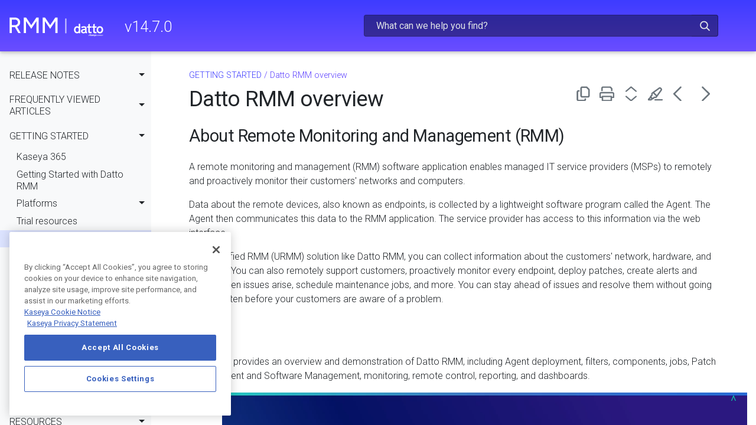

--- FILE ---
content_type: text/html
request_url: https://rmm.datto.com/help/en/Content/1INTRODUCTION/Infrastructure/Overview.htm
body_size: 7652
content:
<!DOCTYPE html>
<html xmlns:MadCap="http://www.madcapsoftware.com/Schemas/MadCap.xsd" lang="en-us" xml:lang="en-us" class="_Skins_HTML5___Side_Navigation_Skin" data-mc-search-type="Stem" data-mc-help-system-file-name="Default.xml" data-mc-path-to-help-system="../../../" data-mc-output-analytics-server="https://kaseyaltd.api.madcapcentral.com/" data-mc-output-analytics-topic-id="1xBCeJNnhjDaSwHw8EprVUB0IMGyes40Zegp7iVsVOSuZyRrpo+uhVB1+Y/xsOMsGiVqgDSUb4MYslWsW/CMp6tMqJfQGcHwHm1VPkuoSYbhYT6rVB+5SlRR27uO90V4UcDqR8/ok+pPjU//avXOQES0R3YAnyJsOIr7OHvGriE=" data-mc-has-content-body="True" data-mc-toc-path="GETTING STARTED" data-mc-target-type="WebHelp2" data-mc-runtime-file-type="Topic;Default" data-mc-preload-images="false" data-mc-in-preview-mode="false" data-mc-medium="non-print">
    <head>
        <meta name="viewport" content="width=device-width, initial-scale=1.0" />
        <meta charset="utf-8" />
        <meta http-equiv="Content-Type" content="text/html; charset=utf-8" />
        <meta name="description" content="An introduction to remote monitoring and management and Datto RMM." /><title>Datto RMM overview</title>
        <meta http-equiv="Cache-control" content="no-cache" />
        <!-- Google Tag Manager -->
        <!-- End Google Tag Manager -->
        <link href="../../../Skins/Default/Stylesheets/Slideshow.css" rel="stylesheet" type="text/css" data-mc-generated="True" />
        <link href="../../../Skins/Default/Stylesheets/TextEffects.css" rel="stylesheet" type="text/css" data-mc-generated="True" />
        <link href="../../../Skins/Default/Stylesheets/Topic.css" rel="stylesheet" type="text/css" data-mc-generated="True" />
        <link href="../../../Skins/Default/Stylesheets/Components/Styles.css" rel="stylesheet" type="text/css" data-mc-generated="True" />
        <link href="../../../Skins/Default/Stylesheets/Components/Tablet.css" rel="stylesheet" type="text/css" data-mc-generated="True" />
        <link href="../../../Skins/Default/Stylesheets/Components/Mobile.css" rel="stylesheet" type="text/css" data-mc-generated="True" />
        <link href="../../../Skins/Default/Stylesheets/Components/Print.css" rel="stylesheet" type="text/css" data-mc-generated="True" />
        <link href="../../../Skins/Fluid/Stylesheets/foundation.6.2.3.css" rel="stylesheet" type="text/css" data-mc-generated="True" />
        <link href="../../../Skins/Fluid/Stylesheets/Styles.css" rel="stylesheet" type="text/css" data-mc-generated="True" />
        <link href="../../../Skins/Fluid/Stylesheets/Tablet.css" rel="stylesheet" type="text/css" data-mc-generated="True" />
        <link href="../../../Skins/Fluid/Stylesheets/Mobile.css" rel="stylesheet" type="text/css" data-mc-generated="True" />
        <link href="../../../Skins/Fluid/Stylesheets/Print.css" rel="stylesheet" type="text/css" data-mc-generated="True" />
        <link href="../../Resources/Stylesheets/Styles.css" rel="stylesheet" type="text/css" />
        <style>/*&lt;meta /&gt;*/

.button.copy-url-button
{
	-pie-background: linear-gradient(transparent, transparent);
}

.button.print-button
{
	-pie-background: linear-gradient(transparent, transparent);
}

.button.expand-all-button
{
	-pie-background: linear-gradient(transparent, transparent);
}

.button.remove-highlight-button
{
	-pie-background: linear-gradient(transparent, transparent);
}

.button.back-button
{
	-pie-background: linear-gradient(transparent, transparent);
}

.button.forward-button
{
	-pie-background: linear-gradient(transparent, transparent);
}

.button.collapse-all-button
{
	-pie-background: linear-gradient(transparent, transparent);
}

.needs-pie
{
	behavior: url('../../../Resources/Scripts/PIE-no-motw.htc');
}

</style>
        <script src="../../../Resources/Scripts/jquery.min.js" type="text/javascript">
        </script>
        <script src="../../../Resources/Scripts/purify.min.js" type="text/javascript" defer="defer">
        </script>
        <script src="../../../Resources/Scripts/require.min.js" type="text/javascript" defer="defer">
        </script>
        <script src="../../../Resources/Scripts/require.config.js" type="text/javascript" defer="defer">
        </script>
        <script src="../../../Resources/Scripts/foundation.6.2.3_custom.js" type="text/javascript" defer="defer">
        </script>
        <script src="../../../Resources/Scripts/plugins.min.js" type="text/javascript" defer="defer">
        </script>
        <script src="../../../Resources/Scripts/MadCapAll.js" type="text/javascript" defer="defer">
        </script>
        <script type="text/javascript" src="../../Resources/Scripts/prism.js">
        </script>
        <script>/* <![CDATA[ */(function(w,d,s,l,i){w[l]=w[l]||[];w[l].push({'gtm.start':
			new Date().getTime(),event:'gtm.js'});var f=d.getElementsByTagName(s)[0],
			j=d.createElement(s),dl=l!='dataLayer'?'&amp;l='+l:'';j.async=true;j.src=
			'https://www.googletagmanager.com/gtm.js?id='+i+dl;f.parentNode.insertBefore(j,f);
		})(window,document,'script','dataLayer','GTM-KSHC3QT');/* ]]> */</script>
        <script type="text/javascript" src="../../../Skins/Default/Scripts/Toolbar.js">
        </script>
    </head>
    <body>
        <div class="foundation-wrap off-canvas-wrapper">
            <div class="off-canvas-wrapper-inner" data-off-canvas-wrapper="">
                <aside class="off-canvas position-left" role="complementary" id="offCanvas" data-off-canvas="" data-position="left" data-mc-ignore="true">
                    <ul class="off-canvas-drilldown vertical menu off-canvas-list" data-drilldown="" data-mc-back-link="Go Back" data-mc-css-tree-node-expanded="is-drilldown-submenu-parent" data-mc-css-tree-node-collapsed="is-drilldown-submenu-parent" data-mc-css-sub-menu="vertical menu slide-in-left is-drilldown-submenu" data-mc-include-indicator="False" data-mc-include-icon="False" data-mc-include-parent-link="True" data-mc-include-back="True" data-mc-defer-expand-event="True" data-mc-expand-event="click.zf.drilldown" data-mc-toc="True">
                    </ul>
                </aside>
                <div class="off-canvas-content inner-wrap" data-off-canvas-content="">
                    <div data-sticky-container="" class="title-bar-container">
                        <nav class="title-bar tab-bar sticky" aria-label="Main navigation and search" data-sticky="" data-options="marginTop:0" style="width:100%" data-sticky-on="only screen and (max-device-width: 1279px)" data-mc-ignore="true"><a class="skip-to-content fluid-skip showOnFocus" href="#">Skip To Main Content</a>
                            <div class="middle title-bar-section outer-row clearfix">
                                <div class="menu-icon-container relative clearfix">
                                    <div class="central-account-wrapper">
                                        <div class="central-dropdown"><a class="central-account-drop"><span class="central-account-image"></span><span class="central-account-text">Account</span></a>
                                            <div class="central-dropdown-content"><a class="MCCentralLink central-dropdown-content-settings">Settings</a>
                                                <hr class="central-separator" /><a class="MCCentralLink central-dropdown-content-logout">Logout</a>
                                            </div>
                                        </div>
                                    </div>
                                    <button class="menu-icon" aria-label="Show Navigation Panel" data-toggle="offCanvas"><span></span>
                                    </button>
                                </div>
                            </div>
                            <div class="title-bar-layout outer-row">
                                <div class="logo-wrapper"><a class="logo" href="../../0HOME/Home.htm" alt="Logo"></a>
                                </div>
                                <div class="navigation-wrapper nocontent">
                                    <ul class="navigation clearfix" data-mc-css-tree-node-has-children="has-children" data-mc-css-sub-menu="sub-menu" data-mc-expand-event="mouseenter" data-mc-top-nav-menu="True" data-mc-max-depth="3" data-mc-include-icon="False" data-mc-include-indicator="False" data-mc-include-children="True" data-mc-include-siblings="True" data-mc-include-parent="True" data-mc-toc="True">
                                        <li class="placeholder" style="visibility:hidden"><a>placeholder</a>
                                        </li>
                                    </ul>
                                </div>
                                <div class="central-account-wrapper">
                                    <div class="central-dropdown"><a class="central-account-drop"><span class="central-account-image"></span><span class="central-account-text">Account</span></a>
                                        <div class="central-dropdown-content"><a class="MCCentralLink central-dropdown-content-settings">Settings</a>
                                            <hr class="central-separator" /><a class="MCCentralLink central-dropdown-content-logout">Logout</a>
                                        </div>
                                    </div>
                                </div>
                                <div class="nav-search-wrapper">
                                    <div class="nav-search row">
                                        <form class="search" action="#">
                                            <div class="search-bar search-bar-container needs-pie">
                                                <input class="search-field needs-pie" type="search" aria-label="Search Field" placeholder="What can we help you find?" />
                                                <div class="search-filter-wrapper"><span class="invisible-label" id="search-filters-label">Filter: </span>
                                                    <div class="search-filter" aria-haspopup="true" aria-controls="sf-content" aria-expanded="false" aria-label="Search Filter" title="All Files" role="button" tabindex="0">
                                                    </div>
                                                    <div class="search-filter-content" id="sf-content">
                                                        <ul>
                                                            <li>
                                                                <button class="mc-dropdown-item" aria-labelledby="search-filters-label filterSelectorLabel-00001"><span id="filterSelectorLabel-00001">All Files</span>
                                                                </button>
                                                            </li>
                                                        </ul>
                                                    </div>
                                                </div>
                                                <div class="search-submit-wrapper" dir="ltr">
                                                    <div class="search-submit" title="To search for a phrase, put your query in quotation marks." role="button" tabindex="0"><span class="invisible-label">Submit Search</span>
                                                    </div>
                                                </div>
                                            </div>
                                        </form>
                                    </div>
                                </div>
                            </div>
                        </nav>
                    </div>
                    <div class="main-section">
                        <div class="row outer-row sidenav-layout">
                            <nav class="sidenav-wrapper">
                                <div class="sidenav-container">
                                    <ul class="off-canvas-accordion vertical menu sidenav" data-accordion-menu="" data-mc-css-tree-node-expanded="is-accordion-submenu-parent" data-mc-css-tree-node-collapsed="is-accordion-submenu-parent" data-mc-css-sub-menu="vertical menu accordion-menu is-accordion-submenu nested" data-mc-include-indicator="False" data-mc-include-icon="False" data-mc-include-parent-link="False" data-mc-include-back="False" data-mc-defer-expand-event="True" data-mc-expand-event="click.zf.accordionMenu" data-mc-toc="True" data-mc-side-nav-menu="True">
                                    </ul>
                                </div>
                            </nav>
                            <div class="body-container">
                                <div data-mc-content-body="True">
                                    <div id="skin-heading">
                                        <p class="Title-bar">&#160;v<span class="mc-variable General.Version variable">14.7.0</span></p>
                                    </div>
                                    <script type="text/javascript">/*<![CDATA[*/
			$(document).ready(function(){
			$("#skin-heading").appendTo("div.logo-wrapper");
			});
		/*]]>*/</script>
                                    <div class="sidenav_content">
                                        <p><a name="Top"></a>
                                        </p>
                                        <div class="nocontent">
                                            <div class="MCBreadcrumbsBox_0 breadcrumbs" role="navigation" aria-label="Breadcrumbs" data-mc-breadcrumbs-divider=" / " data-mc-breadcrumbs-count="6" data-mc-toc="True"><span class="MCBreadcrumbsPrefix"> </span>
                                            </div>
                                        </div>
                                        <div class="buttons popup-container clearfix topicToolbarProxy _Skins_Toolbar mc-component nocontent" style="mc-topic-toolbar-items: ;">
                                            <div class="button-group-container-left">
                                                <button class="button needs-pie copy-url-button" title="Copy topic URL">
                                                    <div>
                                                        <div role="img" class="button-icon-wrapper" aria-label="Copy URL">
                                                            <div class="button-icon"> </div>
                                                        </div>
                                                    </div>
                                                </button>
                                                <button class="button needs-pie print-button" title="Print">
                                                    <div>
                                                        <div role="img" class="button-icon-wrapper" aria-label="Print">
                                                            <div class="button-icon"> </div>
                                                        </div>
                                                    </div>
                                                </button>
                                                <button class="button needs-pie expand-all-button" data-state1-class="expand-all-button" data-state2-class="collapse-all-button" data-state2-title="Collapse all" title="Expand all" data-state1-title="Expand all">
                                                    <div>
                                                        <div role="img" class="button-icon-wrapper" aria-label="Expand all">
                                                            <div class="button-icon"> </div>
                                                        </div>
                                                    </div>
                                                </button>
                                                <button class="button needs-pie remove-highlight-button" title="Remove highlights">
                                                    <div>
                                                        <div role="img" class="button-icon-wrapper" aria-label="Remove highlights">
                                                            <div class="button-icon"> </div>
                                                        </div>
                                                    </div>
                                                </button>
                                                <button class="button needs-pie back-button" onclick="window.history.back();" title="Back">
                                                    <div>
                                                        <div role="img" class="button-icon-wrapper" aria-label="Back">
                                                            <div class="button-icon"> </div>
                                                        </div>
                                                    </div>
                                                </button>
                                                <button class="button needs-pie forward-button" onclick="window.history.forward();" title="Forward">
                                                    <div>
                                                        <div role="img" class="button-icon-wrapper" aria-label="Forward">
                                                            <div class="button-icon"> </div>
                                                        </div>
                                                    </div>
                                                </button>
                                            </div>
                                        </div>
                                        <div role="main" id="mc-main-content">
                                            <h1><a name="kanchor80"></a>Datto RMM overview</h1>
                                            <h2>About Remote Monitoring and Management (RMM)</h2>
                                            <p>A remote monitoring and management (RMM) software application enables managed IT service providers (MSPs) to remotely and proactively monitor their customers' networks and computers.</p>
                                            <p>Data about the remote devices, also known as endpoints, is collected by a lightweight software program called the Agent. The Agent then communicates this data to the RMM application. The service provider has access to this information via the web interface. </p>
                                            <p>With a Unified RMM&#160;(URMM) solution like Datto RMM, you can collect information about the customers' network, hardware, and software. You can also remotely support customers, proactively monitor every endpoint, deploy patches, create alerts and tickets when issues arise, schedule maintenance jobs, and more. You can stay ahead of issues and resolve them without going on site, often before your customers are aware of a problem.</p>
                                            <h2>Video</h2>
                                            <p>This video provides an overview and demonstration of Datto RMM, including Agent deployment, filters, components, jobs, Patch Management and Software Management, monitoring, remote control, reporting, and dashboards.</p>
                                            <p>
                                                <video width="1000" height="500" controls="true">
                                                    <source src="https://rmm.datto.com/help/Overview/Datto_RMM_Overview.mp4" type="video/mp4" />
                                                </video>
                                            </p>
                                            <h2>Datto RMM&#160;web interface and Agent</h2>
                                            <p>Datto RMM consists of two separate applications: the web interface and the Agent.</p>
                                            <div class="MCDropDown MCDropDown_Closed dropDown"><span class="MCDropDownHead dropDownHead"><a href="#" class="MCDropDownHotSpot dropDownHotspot MCDropDownHotSpot_ MCHotSpotImage" aria-expanded="false"><img class="MCDropDown_Image_Icon" src="../../../Skins/Default/Stylesheets/Images/transparent.gif" height="12" width="16" alt="Closed" data-mc-alt2="Open" />Web interface</a></span>
                                                <div class="MCDropDownBody dropDownBody">
                                                    <p><a class="MCPopupThumbnailLink MCPopupThumbnailPopup" href="../../Resources/Images/1INTRODUCTIONImages/WebInterface.png"><img class="MCPopupThumbnail img" data-mc-width="1842" data-mc-height="938" src="../../Resources/Images/1INTRODUCTIONImages/WebInterface.png" tabindex="" style="max-height: 150px;" /></a>
                                                    </p>
                                                    <p>The web interface is a cloud-based browser application that allows you to manage any number of devices for multiple customers across multiple operating systems. Some of the tasks you can perform in the web interface include the following:</p>
                                                    <ul>
                                                        <li>Administer your account, including users, security levels, branding, sites, groups, and filters</li>
                                                        <li>Configure and manage sites and the devices that are associated with them</li>
                                                        <li>Configure ready-made components you downloaded from the ComStore</li>
                                                        <li>Schedule jobs to be performed on selected devices</li>
                                                    </ul>
                                                    <p>Refer to <a href="../../3NEWUI/NEWUI.htm" class="MCXref xref">Main features in Datto RMM</a>.</p>
                                                    <h3><a name="Help_resources"></a>Help resources</h3>
                                                    <p>Click the <strong>Help</strong> icon to access  the following help resources:<br /><a class="MCPopupThumbnailLink MCPopupThumbnailPopup" href="../../Resources/Images/3NEWUI/Help_Expanded.png"><img class="MCPopupThumbnail img" data-mc-width="312" data-mc-height="465" src="../../Resources/Images/3NEWUI/Help_Expanded.png" tabindex="" style="max-height: 150px;" /></a></p>
                                                    <ul>
                                                        <li><strong>Knowledge Base</strong>: Refer to <a href="../../0HOME/Home.htm">Datto RMM&#160;Help system</a>.</li>
                                                        <li data-mc-conditions="Language.EnglishOnly"><strong>Learning Center</strong>: Refer to <a href="../../3NEWUI/NEWUI.htm#Learning_Center" class="MCXref xref">Learning Center</a>.</li>
                                                        <li><strong>Status</strong>: Refer to the <a href="https://status.kaseya.com/">Kaseya status page</a>. </li>
                                                        <li><strong>Release Notes</strong>:&#160;Refer to <a href="../../0HOME/ReleaseNotes.htm" class="MCXref xref">Datto RMM release notes</a>.</li>
                                                        <li><strong>Ideas Portal</strong>: Refer to the <a href="https://community.kaseya.com/categories/datto-rmm-ideas-portal">Datto RMM&#160;ideas portal</a>.</li>
                                                        <li><strong>Provide Feedback</strong>: Refer to <a href="../../3NEWUI/NEWUI.htm#Sending_feedback" class="MCXref xref">Sending feedback</a>. </li>
                                                        <li><strong>Kaseya Community</strong>:&#160;Refer to <a href="https://community.kaseya.com/">Kaseya Community</a>.</li>
                                                        <li><strong>Submit a Support Ticket</strong>:&#160;Refer to <a href="../../3NEWUI/Support.htm" class="MCXref xref">Support</a>.</li>
                                                        <li><strong>Legal Terms</strong>:&#160;Refer to <a href="https://www.kaseya.com/legal/">Kaseya Legal</a>.</li>
                                                        <li><strong>Version Number</strong>: Displays the current version number of Datto RMM.</li>
                                                        <li><strong>What's New</strong>: Refer to <a href="../../0HOME/ReleaseNotes.htm#Current_release" class="MCXref xref">Current release</a>. A red dot on the icon indicates a new release has been deployed. The red dot will remain until you click <strong>What's New</strong> to open the latest release notes.<br /><img src="../../Resources/Images/3NEWUI/Help_NewRelease.png" style="mc-thumbnail: none;" /></li>
                                                        <p class="Note_1" data-mc-autonum="&lt;span style=&quot;font-family: 'Roboto';&quot; class=&quot;mcFormatFamily&quot;&gt;&lt;span style=&quot;color: #34beef;&quot; class=&quot;mcFormatColor&quot;&gt;NOTE &#160;&lt;/span&gt;&lt;/span&gt;"><span class="autonumber"><span><span style="font-family: 'Roboto';" class="mcFormatFamily"><span style="color: #34beef;" class="mcFormatColor">NOTE &#160;</span></span></span></span>The version number is not displayed in the left-navigation <strong>Help</strong> menu.</p>
                                                    </ul>
                                                    <p data-mc-conditions="Language.EnglishOnly">Access in-product guided walkthroughs by navigating to <strong>Help &gt; Learning Center</strong>.<br /><a class="MCPopupThumbnailLink MCPopupThumbnailPopup" href="../../Resources/Images/3NEWUI/Learning_Center.png"><img class="MCPopupThumbnail img" data-mc-width="312" data-mc-height="465" src="../../Resources/Images/3NEWUI/Learning_Center.png" tabindex="" style="max-height: 150px;" /></a></p>
                                                    <p data-mc-conditions="Language.EnglishOnly">The <strong>Onboarding Tasks</strong> tab, selected by default, allows you to select individual tasks to be guided through, and tracks your progress as you are guided through these tasks directly in the web interface. </p>
                                                    <p>Click the <strong>Resources</strong> tab to access our full guided tours to help configure Datto RMM in general, as well as videos on our key Kaseya integrations, with resources to help you get started. </p>
                                                    <p>You can also  type keywords in the search bar to filter for relevant resources from both tabs.</p>
                                                    <p data-mc-conditions="Language.EnglishOnly">Refer to Interactive help browser requirements.</p>
                                                </div>
                                            </div>
                                            <div class="MCDropDown MCDropDown_Closed dropDown"><span class="MCDropDownHead dropDownHead"><a href="#" class="MCDropDownHotSpot dropDownHotspot MCDropDownHotSpot_ MCHotSpotImage" aria-expanded="false"><img class="MCDropDown_Image_Icon" src="../../../Skins/Default/Stylesheets/Images/transparent.gif" height="12" width="16" alt="Closed" data-mc-alt2="Open" />Agent</a></span>
                                                <div class="MCDropDownBody dropDownBody">
                                                    <p>The <strong>Agent</strong> is a lightweight software program installed on devices that support Agent installation. It also acts as a go-between for network devices that do not support Agent installation but that can be managed using SNMP. The Agent collects data on the devices and communicates it to the web interface. It can also execute a variety of actions on the remote device, such as the following:</p>
                                                    <ul>
                                                        <li>Audit the installed hardware and software</li>
                                                        <li>Proactively monitor the device</li>
                                                        <li>Deploy software, patches, and updates</li>
                                                        <li>Enable the remote takeover of devices that have the Agent installed</li>
                                                    </ul>
                                                    <p>Some of these tasks are accomplished in the <strong>Agent Browser</strong>, an application launched from the Agent icon in the system tray or from the web interface. It contains multiple tools to take control of a remote device.<br /><a class="MCPopupThumbnailLink MCPopupThumbnailPopup" href="../../Resources/Images/5AGENTImages/AgentBrowser0.png"><img class="MCPopupThumbnail img" data-mc-width="1210" data-mc-height="832" src="../../Resources/Images/5AGENTImages/AgentBrowser0.png" tabindex="" style="max-height: 150px;" /></a></p>
                                                    <p>In the Agent Browser, you can:</p>
                                                    <ul>
                                                        <li>Take a screenshot of a remote device or open a remote takeover tool like RDP, VNC, or Splashtop</li>
                                                        <li>Open a Command Shell and add and edit registry items on the remote device</li>
                                                        <li>Control Windows Services on the remote device</li>
                                                        <li>Wake up, shut down, or restart the remote device</li>
                                                        <li>Monitor resources such as CPU or memory in real time</li>
                                                        <li>Manage files</li>
                                                        <li>View event logs</li>
                                                        <li>View drive information</li>
                                                        <li>Deploy the Datto RMM Agent to devices on the remote network</li>
                                                    </ul>
                                                    <p>The Agent allows you to diagnose and to fix many issues remotely, often in the background without the user being aware of it.</p>
                                                    <p>For more information, refer to <a href="../../5AGENT/AGENTANDAGENTBROWSER.htm" class="MCXref xref">The Datto RMM Agent and Agent Browser</a>.</p>
                                                </div>
                                            </div>
                                            <h2>Datto RMM configuration</h2>
                                            <p>Before you begin leveraging the URMM&#160;functionality available in Datto RMM, we recommend that you perform a few configuration steps. You should make sure that you are hosted on the right platform, add a number of IP addresses and URLs to the allowlist, and learn about supported operating systems and requirements for the Agent. To learn more about the requirements and settings, refer to <a href="../../2SETUP/SETUP.htm" class="MCXref xref">Setting up Datto RMM</a>.</p>
                                            <h2>Integrations</h2>
                                            <p>Datto offers complete solutions for RMM and IT Business Management. Our products can be used as integrated solutions or as stand-alone products.</p>
                                            <ul>
                                                <li>For an overview of the integrations of Datto products, refer to <a href="../../2SETUP/Integrations/INTEGRATIONS.htm" class="MCXref xref">Integrations</a>.</li>
                                                <li>For an overview of other tools that have integrated with Datto RMM, refer to <a href="../../2SETUP/Integrations/3rdPartyIntegrations/3rdPARTYINTEGRATIONS.htm" class="MCXref xref">Third-party integrations</a>.</li>
                                            </ul>
                                        </div>
                                        <p>&#160;</p>
                                        <table style="width: 100%; border-left-style: none; border-left-width: 0px; border-left-color: #dcdcdc; border-right-style: none; border-right-width: 0px; border-right-color: #dcdcdc; border-top-style: none; border-top-width: 0px; border-top-color: #dcdcdc; border-bottom-style: none; border-bottom-width: 0px; border-bottom-color: #dcdcdc; margin-left: 0; margin-right: auto;">
                                            <col style="width: 66px;" />
                                            <col />
                                            <tbody>
                                                <tr data-mc-conditions="">
                                                    <td style="text-align: center; vertical-align: middle; padding-left: 8px; padding-right: 6px; padding-top: 6px; padding-bottom: 6px; border-left-style: none; border-left-width: 0px; border-left-color: #ffffff; border-right-style: none; border-right-width: 0px; border-right-color: #ffffff; border-top-style: none; border-top-width: 0px; border-top-color: #ffffff; border-bottom-style: none; border-bottom-width: 0px; border-bottom-color: #ffffff;">
                                                        <img src="../../Resources/Images/_SystemImages/MasterPageImages/helpdesk.png" class="img_noThumbnail" />
                                                    </td>
                                                    <td style="vertical-align: middle; padding-left: 8px; padding-right: 6px; padding-top: 6px; padding-bottom: 6px; border-left-style: none; border-left-width: 0px; border-left-color: #ffffff; border-right-style: none; border-right-width: 0px; border-right-color: #ffffff; border-top-style: none; border-top-width: 0px; border-top-color: #ffffff; border-bottom-style: none; border-bottom-width: 0px; border-bottom-color: #ffffff;"><a href="https://helpdesk.kaseya.com/hc/requests/new" target="_blank">Need help? Submit a Kaseya Helpdesk request.</a>
                                                    </td>
                                                </tr>
                                                <tr data-mc-conditions="">
                                                    <td style="text-align: center; vertical-align: middle; padding-left: 8px; padding-right: 6px; padding-top: 6px; padding-bottom: 6px; border-left-style: none; border-left-width: 0px; border-left-color: #ffffff; border-right-style: none; border-right-width: 0px; border-right-color: #ffffff; border-top-style: none; border-top-width: 0px; border-top-color: #ffffff; border-bottom-style: none; border-bottom-width: 0px; border-bottom-color: #ffffff;">
                                                        <img src="../../Resources/Images/_SystemImages/MasterPageImages/chat.png" class="img_noThumbnail" />
                                                    </td>
                                                    <td style="vertical-align: middle; padding-left: 8px; padding-right: 6px; padding-top: 6px; padding-bottom: 6px; border-left-style: none; border-left-width: 0px; border-left-color: #ffffff; border-right-style: none; border-right-width: 0px; border-right-color: #ffffff; border-top-style: none; border-top-width: 0px; border-top-color: #ffffff; border-bottom-style: none; border-bottom-width: 0px; border-bottom-color: #ffffff;"><a href="https://community.kaseya.com/" target="_blank">Want to talk about it? Head over to Kaseya Community.</a>
                                                    </td>
                                                </tr>
                                                <tr>
                                                    <td style="text-align: center; vertical-align: middle; padding-left: 8px; padding-right: 6px; padding-top: 6px; padding-bottom: 6px; border-left-style: none; border-left-width: 0px; border-left-color: #ffffff; border-right-style: none; border-right-width: 0px; border-right-color: #ffffff; border-top-style: none; border-top-width: 0px; border-top-color: #ffffff; border-bottom-style: none; border-bottom-width: 0px; border-bottom-color: #ffffff;">
                                                        <img src="../../Resources/Images/_SystemImages/MasterPageImages/ideas.png" class="img_noThumbnail" />
                                                    </td>
                                                    <td style="vertical-align: middle; padding-left: 8px; padding-right: 6px; padding-top: 6px; padding-bottom: 6px; border-left-style: none; border-left-width: 0px; border-left-color: #ffffff; border-right-style: none; border-right-width: 0px; border-right-color: #ffffff; border-top-style: none; border-top-width: 0px; border-top-color: #ffffff; border-bottom-style: none; border-bottom-width: 0px; border-bottom-color: #ffffff;"><a href="https://community.kaseya.com/categories/kaseya-ideas-portal" target="_blank">Have a new feature idea? Visit the Kaseya Ideas portal.</a>
                                                    </td>
                                                </tr>
                                                <tr data-mc-conditions="">
                                                    <td style="text-align: center;vertical-align: middle;padding-left: 8px;padding-right: 6px;padding-top: 6px;padding-bottom: 6px;border-left-style: none;border-left-width: 0px;border-left-color: #ffffff;border-right-style: none;border-right-width: 0px;border-right-color: #ffffff;border-top-style: none;border-top-width: 0px;border-top-color: #ffffff;border-bottom-style: none;border-bottom-width: 0px;border-bottom-color: #ffffff;">
                                                        <img src="../../Resources/Images/_SystemImages/MasterPageImages/feedback.png" class="img_noThumbnail" />
                                                    </td>
                                                    <td style="vertical-align: middle;padding-left: 8px;padding-right: 6px;padding-top: 6px;padding-bottom: 6px;border-left-style: none;border-left-width: 0px;border-left-color: #ffffff;border-right-style: none;border-right-width: 0px;border-right-color: #ffffff;border-top-style: none;border-top-width: 0px;border-top-color: #ffffff;border-bottom-style: none;border-bottom-width: 0px;border-bottom-color: #ffffff;">
                                                        <script type="text/javascript" src="../../Resources/Scripts/CallFeedback.js">
                                                        </script><a href="javascript:(function()%7BSendLinkByMail()%3B%7D)()%3B">Provide feedback for the Documentation team.</a>
                                                    </td>
                                                </tr>
                                            </tbody>
                                        </table>
                                        <p>&#160;</p>
                                        <div>
                                            <p><strong>Was this article helpful?</strong>
                                            </p>
                                            <button class="feedback-button feedback-yes" onclick="SendYesFeedback();" title="Yes, this article was helpful." alt="Yes, this article was helpful.">Yes</button>&#160;<button class="feedback-button feedback-no" onclick="SendNoFeedback();" title="No, this article wasn't helpful." alt="No, this article wasn't helpful.">No</button></div>
                                        <br />
                                        <p><a href="#Top"><a href="#Top" class="GoToTop">^</a></a>
                                        </p>
                                        <p><span style="color: #212529;">Copyright © <span class="mc-variable General.CurrentYear variable">2026</span> Kaseya</span> <span style="color: #212529;"> | </span> <a href="https://www.kaseya.com/legal/kaseya-privacy-statement/" target="_blank" style="color: #3e3cff;">Privacy Policy</a> <span style="color: #212529;"> | </span> <a href="#" class="optanon-toggle-display" style="color: #3e3cff;">Cookies Settings</a> <span style="color: #212529;"> | </span> <a href="https://www.kaseya.com/legal/website-terms-of-use/" target="_blank" style="color: #3e3cff;">Website Terms of Use</a></p>
                                    </div>
                                </div>
                            </div>
                        </div>
                    </div><a data-close="true"></a>
                </div>
            </div>
        </div>
    </body>
</html>

--- FILE ---
content_type: text/css
request_url: https://rmm.datto.com/help/en/Skins/Default/Stylesheets/Components/Tablet.css
body_size: 1202
content:
/*<meta />*/

@media only screen and (max-device-width: 1279px)
{
	/* Search Styles */

	.search-bar .search-filter
	{
		font-size: 1em;
	}

	.button.login-button.feedback-required,
	.button.edit-user-profile-button.feedback-required
	{
		display: none;
	}

	.pulse-frame
	{
		display: none;
	}

	.central-account-text
	{
		display: none;
	}

	.buttons._Skins_Toolbar.mc-component
	{
		
	}

	._Skins_Toolbar.mc-component .button
	{
		background-repeat: no-repeat;
		background: transparent;
		background: -moz-linear-gradient(top, transparent 0%, transparent 100%);
		background: -webkit-gradient(linear, left top, left bottom, color-stop(0%,transparent), color-stop(100%,transparent));
		background: -webkit-linear-gradient(top, transparent 0%, transparent 100%);
		background: -o-linear-gradient(top, transparent 0%,transparent 100%);
		background: -ms-linear-gradient(top, transparent 0%,transparent 100%);
		background: linear-gradient(transparent 0%,transparent 100%);
		-pie-background: linear-gradient(transparent, transparent);
		background-position: center center;
	}

	._Skins_Toolbar.mc-component .button > div
	{
		
	}

	._Skins_Toolbar.mc-component .button .button-icon-wrapper
	{
		
	}

	._Skins_Toolbar.mc-component .button .button-text
	{
		
	}

	._Skins_Toolbar.mc-component .button.back-button
	{
		background-repeat: no-repeat;
		background-position: center center;
		background: transparent;
		background: -moz-linear-gradient(top, transparent 0%, transparent 100%);
		background: -webkit-gradient(linear, left top, left bottom, color-stop(0%,transparent), color-stop(100%,transparent));
		background: -webkit-linear-gradient(top, transparent 0%, transparent 100%);
		background: -o-linear-gradient(top, transparent 0%,transparent 100%);
		background: -ms-linear-gradient(top, transparent 0%,transparent 100%);
		background: linear-gradient(transparent 0%,transparent 100%);
		-pie-background: linear-gradient(transparent, transparent);
	}

	._Skins_Toolbar.mc-component .button.collapse-all-button
	{
		background-repeat: no-repeat;
		background: transparent;
		background: -moz-linear-gradient(top, transparent 0%, transparent 100%);
		background: -webkit-gradient(linear, left top, left bottom, color-stop(0%,transparent), color-stop(100%,transparent));
		background: -webkit-linear-gradient(top, transparent 0%, transparent 100%);
		background: -o-linear-gradient(top, transparent 0%,transparent 100%);
		background: -ms-linear-gradient(top, transparent 0%,transparent 100%);
		background: linear-gradient(transparent 0%,transparent 100%);
		-pie-background: linear-gradient(transparent, transparent);
		background-position: center center;
	}

	._Skins_Toolbar.mc-component .button.copy-url-button
	{
		background-repeat: no-repeat;
		background-position: center center;
		background: transparent;
		background: -moz-linear-gradient(top, transparent 0%, transparent 100%);
		background: -webkit-gradient(linear, left top, left bottom, color-stop(0%,transparent), color-stop(100%,transparent));
		background: -webkit-linear-gradient(top, transparent 0%, transparent 100%);
		background: -o-linear-gradient(top, transparent 0%,transparent 100%);
		background: -ms-linear-gradient(top, transparent 0%,transparent 100%);
		background: linear-gradient(transparent 0%,transparent 100%);
		-pie-background: linear-gradient(transparent, transparent);
	}

	._Skins_Toolbar.mc-component .button.current-topic-index-button
	{
		background-repeat: no-repeat;
		background: transparent;
		background: -moz-linear-gradient(top, transparent 0%, transparent 100%);
		background: -webkit-gradient(linear, left top, left bottom, color-stop(0%,transparent), color-stop(100%,transparent));
		background: -webkit-linear-gradient(top, transparent 0%, transparent 100%);
		background: -o-linear-gradient(top, transparent 0%,transparent 100%);
		background: -ms-linear-gradient(top, transparent 0%,transparent 100%);
		background: linear-gradient(transparent 0%,transparent 100%);
		-pie-background: linear-gradient(transparent, transparent);
		background-position: center center;
	}

	._Skins_Toolbar.mc-component .button.expand-all-button
	{
		background-repeat: no-repeat;
		background: transparent;
		background: -moz-linear-gradient(top, transparent 0%, transparent 100%);
		background: -webkit-gradient(linear, left top, left bottom, color-stop(0%,transparent), color-stop(100%,transparent));
		background: -webkit-linear-gradient(top, transparent 0%, transparent 100%);
		background: -o-linear-gradient(top, transparent 0%,transparent 100%);
		background: -ms-linear-gradient(top, transparent 0%,transparent 100%);
		background: linear-gradient(transparent 0%,transparent 100%);
		-pie-background: linear-gradient(transparent, transparent);
		background-position: center center;
	}

	._Skins_Toolbar.mc-component .button.forward-button
	{
		background-repeat: no-repeat;
		background-position: center center;
		background: transparent;
		background: -moz-linear-gradient(top, transparent 0%, transparent 100%);
		background: -webkit-gradient(linear, left top, left bottom, color-stop(0%,transparent), color-stop(100%,transparent));
		background: -webkit-linear-gradient(top, transparent 0%, transparent 100%);
		background: -o-linear-gradient(top, transparent 0%,transparent 100%);
		background: -ms-linear-gradient(top, transparent 0%,transparent 100%);
		background: linear-gradient(transparent 0%,transparent 100%);
		-pie-background: linear-gradient(transparent, transparent);
	}

	._Skins_Toolbar.mc-component .button.login-button
	{
		background-repeat: no-repeat;
		background: transparent;
		background: -moz-linear-gradient(top, transparent 0%, transparent 100%);
		background: -webkit-gradient(linear, left top, left bottom, color-stop(0%,transparent), color-stop(100%,transparent));
		background: -webkit-linear-gradient(top, transparent 0%, transparent 100%);
		background: -o-linear-gradient(top, transparent 0%,transparent 100%);
		background: -ms-linear-gradient(top, transparent 0%,transparent 100%);
		background: linear-gradient(transparent 0%,transparent 100%);
		-pie-background: linear-gradient(transparent, transparent);
		background-position: center center;
	}

	._Skins_Toolbar.mc-component .button.next-topic-button
	{
		background-repeat: no-repeat;
		background: transparent;
		background: -moz-linear-gradient(top, transparent 0%, transparent 100%);
		background: -webkit-gradient(linear, left top, left bottom, color-stop(0%,transparent), color-stop(100%,transparent));
		background: -webkit-linear-gradient(top, transparent 0%, transparent 100%);
		background: -o-linear-gradient(top, transparent 0%,transparent 100%);
		background: -ms-linear-gradient(top, transparent 0%,transparent 100%);
		background: linear-gradient(transparent 0%,transparent 100%);
		-pie-background: linear-gradient(transparent, transparent);
		background-position: center center;
	}

	._Skins_Toolbar.mc-component .button.previous-topic-button
	{
		background-repeat: no-repeat;
		background: transparent;
		background: -moz-linear-gradient(top, transparent 0%, transparent 100%);
		background: -webkit-gradient(linear, left top, left bottom, color-stop(0%,transparent), color-stop(100%,transparent));
		background: -webkit-linear-gradient(top, transparent 0%, transparent 100%);
		background: -o-linear-gradient(top, transparent 0%,transparent 100%);
		background: -ms-linear-gradient(top, transparent 0%,transparent 100%);
		background: linear-gradient(transparent 0%,transparent 100%);
		-pie-background: linear-gradient(transparent, transparent);
		background-position: center center;
	}

	._Skins_Toolbar.mc-component .button.print-button
	{
		background-repeat: no-repeat;
		background: transparent;
		background: -moz-linear-gradient(top, transparent 0%, transparent 100%);
		background: -webkit-gradient(linear, left top, left bottom, color-stop(0%,transparent), color-stop(100%,transparent));
		background: -webkit-linear-gradient(top, transparent 0%, transparent 100%);
		background: -o-linear-gradient(top, transparent 0%,transparent 100%);
		background: -ms-linear-gradient(top, transparent 0%,transparent 100%);
		background: linear-gradient(transparent 0%,transparent 100%);
		-pie-background: linear-gradient(transparent, transparent);
		background-position: center center;
	}

	._Skins_Toolbar.mc-component .button.remove-highlight-button
	{
		background-repeat: no-repeat;
		background: transparent;
		background: -moz-linear-gradient(top, transparent 0%, transparent 100%);
		background: -webkit-gradient(linear, left top, left bottom, color-stop(0%,transparent), color-stop(100%,transparent));
		background: -webkit-linear-gradient(top, transparent 0%, transparent 100%);
		background: -o-linear-gradient(top, transparent 0%,transparent 100%);
		background: -ms-linear-gradient(top, transparent 0%,transparent 100%);
		background: linear-gradient(transparent 0%,transparent 100%);
		-pie-background: linear-gradient(transparent, transparent);
		background-position: center center;
	}

	._Skins_Toolbar.mc-component .button.select-language-button
	{
		background-repeat: no-repeat;
		background: transparent;
		background: -moz-linear-gradient(top, transparent 0%, transparent 100%);
		background: -webkit-gradient(linear, left top, left bottom, color-stop(0%,transparent), color-stop(100%,transparent));
		background: -webkit-linear-gradient(top, transparent 0%, transparent 100%);
		background: -o-linear-gradient(top, transparent 0%,transparent 100%);
		background: -ms-linear-gradient(top, transparent 0%,transparent 100%);
		background: linear-gradient(transparent 0%,transparent 100%);
		-pie-background: linear-gradient(transparent, transparent);
		background-position: center center;
	}

	._Skins_Toolbar.mc-component .button.select-skin-button
	{
		background-repeat: no-repeat;
		background: transparent;
		background: -moz-linear-gradient(top, transparent 0%, transparent 100%);
		background: -webkit-gradient(linear, left top, left bottom, color-stop(0%,transparent), color-stop(100%,transparent));
		background: -webkit-linear-gradient(top, transparent 0%, transparent 100%);
		background: -o-linear-gradient(top, transparent 0%,transparent 100%);
		background: -ms-linear-gradient(top, transparent 0%,transparent 100%);
		background: linear-gradient(transparent 0%,transparent 100%);
		-pie-background: linear-gradient(transparent, transparent);
		background-position: center center;
	}

	._Skins_Toolbar.mc-component .button.topic-ratings-empty-button
	{
		background: transparent url('Images/star-empty.png') no-repeat center center;
		-pie-background: transparent url('Skins/Default/Stylesheets/Components/Images/star-empty.png') no-repeat center center;
		background-size: 16px 16px;
	}

	._Skins_Toolbar.mc-component .toolbar-button-drop-down
	{
		background-color: #FFFFFF;
	}

	._Skins_Toolbar.mc-component .toolbar-button-drop-down.select-language-drop-down
	{
		background-color: #FFFFFF;
	}

	._Skins_Toolbar.mc-component .toolbar-button-drop-down.select-language-drop-down ul li:hover
	{
		background-color: #E5EFF7;
	}

	._Skins_Toolbar.mc-component .toolbar-button-drop-down.select-skin-drop-down
	{
		background-color: #FFFFFF;
	}

	._Skins_Toolbar.mc-component .toolbar-button-drop-down.select-skin-drop-down ul li:hover
	{
		background-color: #E5EFF7;
	}

	._Skins_Toolbar.mc-component .button-separator
	{
		background-color: transparent;
	}

	._Skins_HomeSearchBar.mc-component .search-auto-complete ul
	{
		background-color: #ffffff;
	}

	._Skins_HomeSearchBar.mc-component .search-auto-complete li.auto-result-item a
	{
		
	}

	._Skins_HomeSearchBar.mc-component .search-auto-complete li.auto-result-item
	{
		
	}

	._Skins_HomeSearchBar.mc-component .search-auto-complete li.auto-result-content
	{
		
	}

	._Skins_HomeSearchBar.mc-component .search-auto-complete li.auto-result-history
	{
		
	}

	._Skins_HomeSearchBar.mc-component .search-auto-complete li.auto-result-item.auto-result-selected a
	{
		
	}

	._Skins_HomeSearchBar.mc-component .search-auto-complete li.auto-result-item.auto-result-selected
	{
		background-color: #ececec;
	}

	._Skins_HomeSearchBar.mc-component .search-auto-complete li.auto-result-content.auto-result-selected
	{
		background-color: #ececec;
	}

	._Skins_HomeSearchBar.mc-component .search-auto-complete li.auto-result-history.auto-result-selected
	{
		background-color: #ececec;
	}

	._Skins_HomeSearchBar.mc-component .search-auto-complete li.auto-result-item .auto-result-description
	{
		
	}

	._Skins_HomeSearchBar.mc-component .search-auto-complete li.auto-result-content .auto-result-description
	{
		
	}

	._Skins_HomeSearchBar.mc-component .search-auto-complete li.auto-result-history .auto-result-description
	{
		
	}

	._Skins_HomeSearchBar.mc-component .search-auto-complete li.auto-result-item .auto-result-icon
	{
		
	}

	._Skins_HomeSearchBar.mc-component .search-auto-complete li.auto-result-content .auto-result-icon
	{
		background: transparent url('Images/icon-topic.png') no-repeat center center;
		-pie-background: transparent url('Skins/Default/Stylesheets/Components/Images/icon-topic.png') no-repeat center center;
		background-size: contain;
	}

	._Skins_HomeSearchBar.mc-component .search-auto-complete li.auto-result-history .auto-result-icon
	{
		background: transparent url('Images/icon-search.png') no-repeat center center;
		-pie-background: transparent url('Skins/Default/Stylesheets/Components/Images/icon-search.png') no-repeat center center;
		background-size: contain;
	}

	._Skins_HomeSearchBar.mc-component .search-auto-complete li.auto-result-item .auto-result-phrase
	{
		
	}

	._Skins_HomeSearchBar.mc-component .search-auto-complete li.auto-result-content .auto-result-phrase
	{
		
	}

	._Skins_HomeSearchBar.mc-component .search-auto-complete li.auto-result-history .auto-result-phrase
	{
		
	}

	._Skins_HomeSearchBar.mc-component .search-auto-complete li.auto-result-item .auto-result-phrase .search-result-highlight
	{
		
	}

	._Skins_HomeSearchBar.mc-component .search-auto-complete li.auto-result-content .auto-result-phrase .search-result-highlight
	{
		
	}

	._Skins_HomeSearchBar.mc-component .search-auto-complete li.auto-result-history .auto-result-phrase .search-result-highlight
	{
		
	}

	._Skins_HomeSearchBar.mc-component .search-auto-complete li .auto-result-remove
	{
		width: 17px;
		height: 27px;
		background: transparent url('Images/icon-remove.png') no-repeat center center;
		-pie-background: transparent url('Skins/Default/Stylesheets/Components/Images/icon-remove.png') no-repeat center center;
		background-size: contain;
	}

	._Skins_HomeSearchBar.mc-component .search-auto-complete li.auto-result-item .auto-result-separator
	{
		
	}

	.search-bar._Skins_HomeSearchBar.mc-component
	{
		width: 90%;
	}

	.search-bar._Skins_HomeSearchBar.mc-component .search-field
	{
		background-color: #ffffff;
	}

	.search-bar._Skins_HomeSearchBar.mc-component .search-submit
	{
		
	}

	.search-bar._Skins_HomeSearchBar.mc-component .search-filter
	{
		background: transparent url('Images/filter-home.png') no-repeat center center;
		-pie-background: transparent url('Skins/Default/Stylesheets/Components/Images/filter-home.png') no-repeat center center;
	}

	._Skins_HomeSearchBar.mc-component .search-filter-content
	{
		top: 45px;
		background-repeat: no-repeat;
		background-color: #ffffff;
	}

	.search-bar._Skins_HomeSearchBar.mc-component .search-filter-wrapper.open
	{
		-pie-background: transparent url('Skins/Default/Stylesheets/Components/Images/filter-home.png') no-repeat center center;
		background-repeat: no-repeat;
		background-color: #ffffff;
	}

	.search-bar._Skins_HomeSearchBar.mc-component .search-filter:hover
	{
		background-color: #f0f3ff;
	}

	.search-bar._Skins_HomeSearchBar.mc-component .search-filter.selected
	{
		background: #f0f3ff url('Images/Filter.png') no-repeat center center;
		-pie-background: #f0f3ff url('Skins/Default/Stylesheets/Components/Images/Filter.png') no-repeat center center;
	}

	._Skins_HomeSearchBar.mc-component .search-filter-content ul li:hover
	{
		background-repeat: no-repeat;
		background-color: #f0f3ff;
	}

	._Skins_HomeSearchBar.mc-component .search-filter-content ul li button:focus
	{
		background-repeat: no-repeat;
		background-color: #f0f3ff;
	}

	.search-bar._Skins_HomeSearchBar.mc-component .search-field::-webkit-input-placeholder
	{
		
	}

	.search-bar._Skins_HomeSearchBar.mc-component .search-field::-moz-placeholder
	{
		
	}

	.search-bar._Skins_HomeSearchBar.mc-component .search-field:-moz-placeholder
	{
		
	}

	.search-bar._Skins_HomeSearchBar.mc-component .search-field:-ms-input-placeholder
	{
		
	}

	.search-bar.search-bar-container._Skins_HomeSearchBar.mc-component .search-submit
	{
		background: #5e42ff url('Images/search-home.png') no-repeat center center;
		-pie-background: #5e42ff url('Skins/Default/Stylesheets/Components/Images/search-home.png') no-repeat center center;
	}

	.search-bar.search-bar-container._Skins_HomeSearchBar.mc-component .search-submit:hover
	{
		background: #5e42ff url('Images/search-home.png') no-repeat center center;
		background: url('Images/search-home.png') no-repeat center center, -moz-linear-gradient(top, #3e3cff 0%, #9a50ff 100%);
		background: url('Images/search-home.png') no-repeat center center, -webkit-gradient(linear, left top, left bottom, color-stop(0%,#3e3cff), color-stop(100%,#9a50ff));
		background: url('Images/search-home.png') no-repeat center center, -webkit-linear-gradient(top, #3e3cff 0%, #9a50ff 100%);
		background: url('Images/search-home.png') no-repeat center center, -o-linear-gradient(top, #3e3cff 0%,#9a50ff 100%);
		background: url('Images/search-home.png') no-repeat center center, -ms-linear-gradient(top, #3e3cff 0%,#9a50ff 100%);
		background: url('Images/search-home.png') no-repeat center center, linear-gradient(#3e3cff 0%,#9a50ff 100%);
		-pie-background: url('Skins/Default/Stylesheets/Components/Images/search-home.png') no-repeat center center, linear-gradient(#3e3cff, #9a50ff);
	}
}



--- FILE ---
content_type: text/css
request_url: https://rmm.datto.com/help/en/Skins/Default/Stylesheets/Components/Mobile.css
body_size: 1279
content:
/*<meta />*/

@media only screen and (max-device-width: 767px)
{
	.search-bar
	{
		width: 100%;
	}

	.knowledge-panel-container.micro-content-truncated-mode .micro-response
	{
		max-height: 200px;
	}

	.buttons._Skins_Toolbar.mc-component
	{
		
	}

	._Skins_Toolbar.mc-component .button
	{
		background-repeat: no-repeat;
		background: transparent;
		background: -moz-linear-gradient(top, transparent 0%, transparent 100%);
		background: -webkit-gradient(linear, left top, left bottom, color-stop(0%,transparent), color-stop(100%,transparent));
		background: -webkit-linear-gradient(top, transparent 0%, transparent 100%);
		background: -o-linear-gradient(top, transparent 0%,transparent 100%);
		background: -ms-linear-gradient(top, transparent 0%,transparent 100%);
		background: linear-gradient(transparent 0%,transparent 100%);
		-pie-background: linear-gradient(transparent, transparent);
		background-position: center center;
	}

	._Skins_Toolbar.mc-component .button > div
	{
		
	}

	._Skins_Toolbar.mc-component .button .button-icon-wrapper
	{
		
	}

	._Skins_Toolbar.mc-component .button .button-text
	{
		
	}

	._Skins_Toolbar.mc-component .button.back-button
	{
		background-repeat: no-repeat;
		background-position: center center;
		background: transparent;
		background: -moz-linear-gradient(top, transparent 0%, transparent 100%);
		background: -webkit-gradient(linear, left top, left bottom, color-stop(0%,transparent), color-stop(100%,transparent));
		background: -webkit-linear-gradient(top, transparent 0%, transparent 100%);
		background: -o-linear-gradient(top, transparent 0%,transparent 100%);
		background: -ms-linear-gradient(top, transparent 0%,transparent 100%);
		background: linear-gradient(transparent 0%,transparent 100%);
		-pie-background: linear-gradient(transparent, transparent);
	}

	._Skins_Toolbar.mc-component .button.collapse-all-button
	{
		background-repeat: no-repeat;
		background: transparent;
		background: -moz-linear-gradient(top, transparent 0%, transparent 100%);
		background: -webkit-gradient(linear, left top, left bottom, color-stop(0%,transparent), color-stop(100%,transparent));
		background: -webkit-linear-gradient(top, transparent 0%, transparent 100%);
		background: -o-linear-gradient(top, transparent 0%,transparent 100%);
		background: -ms-linear-gradient(top, transparent 0%,transparent 100%);
		background: linear-gradient(transparent 0%,transparent 100%);
		-pie-background: linear-gradient(transparent, transparent);
		background-position: center center;
	}

	._Skins_Toolbar.mc-component .button.copy-url-button
	{
		background-repeat: no-repeat;
		background-position: center center;
		background: transparent;
		background: -moz-linear-gradient(top, transparent 0%, transparent 100%);
		background: -webkit-gradient(linear, left top, left bottom, color-stop(0%,transparent), color-stop(100%,transparent));
		background: -webkit-linear-gradient(top, transparent 0%, transparent 100%);
		background: -o-linear-gradient(top, transparent 0%,transparent 100%);
		background: -ms-linear-gradient(top, transparent 0%,transparent 100%);
		background: linear-gradient(transparent 0%,transparent 100%);
		-pie-background: linear-gradient(transparent, transparent);
	}

	._Skins_Toolbar.mc-component .button.current-topic-index-button
	{
		background-repeat: no-repeat;
		background: transparent;
		background: -moz-linear-gradient(top, transparent 0%, transparent 100%);
		background: -webkit-gradient(linear, left top, left bottom, color-stop(0%,transparent), color-stop(100%,transparent));
		background: -webkit-linear-gradient(top, transparent 0%, transparent 100%);
		background: -o-linear-gradient(top, transparent 0%,transparent 100%);
		background: -ms-linear-gradient(top, transparent 0%,transparent 100%);
		background: linear-gradient(transparent 0%,transparent 100%);
		-pie-background: linear-gradient(transparent, transparent);
		background-position: center center;
	}

	._Skins_Toolbar.mc-component .button.expand-all-button
	{
		background-repeat: no-repeat;
		background: transparent;
		background: -moz-linear-gradient(top, transparent 0%, transparent 100%);
		background: -webkit-gradient(linear, left top, left bottom, color-stop(0%,transparent), color-stop(100%,transparent));
		background: -webkit-linear-gradient(top, transparent 0%, transparent 100%);
		background: -o-linear-gradient(top, transparent 0%,transparent 100%);
		background: -ms-linear-gradient(top, transparent 0%,transparent 100%);
		background: linear-gradient(transparent 0%,transparent 100%);
		-pie-background: linear-gradient(transparent, transparent);
		background-position: center center;
	}

	._Skins_Toolbar.mc-component .button.forward-button
	{
		background-repeat: no-repeat;
		background-position: center center;
		background: transparent;
		background: -moz-linear-gradient(top, transparent 0%, transparent 100%);
		background: -webkit-gradient(linear, left top, left bottom, color-stop(0%,transparent), color-stop(100%,transparent));
		background: -webkit-linear-gradient(top, transparent 0%, transparent 100%);
		background: -o-linear-gradient(top, transparent 0%,transparent 100%);
		background: -ms-linear-gradient(top, transparent 0%,transparent 100%);
		background: linear-gradient(transparent 0%,transparent 100%);
		-pie-background: linear-gradient(transparent, transparent);
	}

	._Skins_Toolbar.mc-component .button.login-button
	{
		background-repeat: no-repeat;
		background: transparent;
		background: -moz-linear-gradient(top, transparent 0%, transparent 100%);
		background: -webkit-gradient(linear, left top, left bottom, color-stop(0%,transparent), color-stop(100%,transparent));
		background: -webkit-linear-gradient(top, transparent 0%, transparent 100%);
		background: -o-linear-gradient(top, transparent 0%,transparent 100%);
		background: -ms-linear-gradient(top, transparent 0%,transparent 100%);
		background: linear-gradient(transparent 0%,transparent 100%);
		-pie-background: linear-gradient(transparent, transparent);
		background-position: center center;
	}

	._Skins_Toolbar.mc-component .button.next-topic-button
	{
		background-repeat: no-repeat;
		background: transparent;
		background: -moz-linear-gradient(top, transparent 0%, transparent 100%);
		background: -webkit-gradient(linear, left top, left bottom, color-stop(0%,transparent), color-stop(100%,transparent));
		background: -webkit-linear-gradient(top, transparent 0%, transparent 100%);
		background: -o-linear-gradient(top, transparent 0%,transparent 100%);
		background: -ms-linear-gradient(top, transparent 0%,transparent 100%);
		background: linear-gradient(transparent 0%,transparent 100%);
		-pie-background: linear-gradient(transparent, transparent);
		background-position: center center;
	}

	._Skins_Toolbar.mc-component .button.previous-topic-button
	{
		background-repeat: no-repeat;
		background: transparent;
		background: -moz-linear-gradient(top, transparent 0%, transparent 100%);
		background: -webkit-gradient(linear, left top, left bottom, color-stop(0%,transparent), color-stop(100%,transparent));
		background: -webkit-linear-gradient(top, transparent 0%, transparent 100%);
		background: -o-linear-gradient(top, transparent 0%,transparent 100%);
		background: -ms-linear-gradient(top, transparent 0%,transparent 100%);
		background: linear-gradient(transparent 0%,transparent 100%);
		-pie-background: linear-gradient(transparent, transparent);
		background-position: center center;
	}

	._Skins_Toolbar.mc-component .button.print-button
	{
		background-repeat: no-repeat;
		background: transparent;
		background: -moz-linear-gradient(top, transparent 0%, transparent 100%);
		background: -webkit-gradient(linear, left top, left bottom, color-stop(0%,transparent), color-stop(100%,transparent));
		background: -webkit-linear-gradient(top, transparent 0%, transparent 100%);
		background: -o-linear-gradient(top, transparent 0%,transparent 100%);
		background: -ms-linear-gradient(top, transparent 0%,transparent 100%);
		background: linear-gradient(transparent 0%,transparent 100%);
		-pie-background: linear-gradient(transparent, transparent);
		background-position: center center;
	}

	._Skins_Toolbar.mc-component .button.remove-highlight-button
	{
		background-repeat: no-repeat;
		background: transparent;
		background: -moz-linear-gradient(top, transparent 0%, transparent 100%);
		background: -webkit-gradient(linear, left top, left bottom, color-stop(0%,transparent), color-stop(100%,transparent));
		background: -webkit-linear-gradient(top, transparent 0%, transparent 100%);
		background: -o-linear-gradient(top, transparent 0%,transparent 100%);
		background: -ms-linear-gradient(top, transparent 0%,transparent 100%);
		background: linear-gradient(transparent 0%,transparent 100%);
		-pie-background: linear-gradient(transparent, transparent);
		background-position: center center;
	}

	._Skins_Toolbar.mc-component .button.select-language-button
	{
		background-repeat: no-repeat;
		background: transparent;
		background: -moz-linear-gradient(top, transparent 0%, transparent 100%);
		background: -webkit-gradient(linear, left top, left bottom, color-stop(0%,transparent), color-stop(100%,transparent));
		background: -webkit-linear-gradient(top, transparent 0%, transparent 100%);
		background: -o-linear-gradient(top, transparent 0%,transparent 100%);
		background: -ms-linear-gradient(top, transparent 0%,transparent 100%);
		background: linear-gradient(transparent 0%,transparent 100%);
		-pie-background: linear-gradient(transparent, transparent);
		background-position: center center;
	}

	._Skins_Toolbar.mc-component .button.select-skin-button
	{
		background-repeat: no-repeat;
		background: transparent;
		background: -moz-linear-gradient(top, transparent 0%, transparent 100%);
		background: -webkit-gradient(linear, left top, left bottom, color-stop(0%,transparent), color-stop(100%,transparent));
		background: -webkit-linear-gradient(top, transparent 0%, transparent 100%);
		background: -o-linear-gradient(top, transparent 0%,transparent 100%);
		background: -ms-linear-gradient(top, transparent 0%,transparent 100%);
		background: linear-gradient(transparent 0%,transparent 100%);
		-pie-background: linear-gradient(transparent, transparent);
		background-position: center center;
	}

	._Skins_Toolbar.mc-component .button.topic-ratings-empty-button
	{
		background: transparent url('Images/star-empty.png') no-repeat center center;
		-pie-background: transparent url('Skins/Default/Stylesheets/Components/Images/star-empty.png') no-repeat center center;
		background-size: 16px 16px;
	}

	._Skins_Toolbar.mc-component .toolbar-button-drop-down
	{
		background-color: #FFFFFF;
	}

	._Skins_Toolbar.mc-component .toolbar-button-drop-down.select-language-drop-down
	{
		background-color: #FFFFFF;
	}

	._Skins_Toolbar.mc-component .toolbar-button-drop-down.select-language-drop-down ul li:hover
	{
		background-color: #E5EFF7;
	}

	._Skins_Toolbar.mc-component .toolbar-button-drop-down.select-skin-drop-down
	{
		background-color: #FFFFFF;
	}

	._Skins_Toolbar.mc-component .toolbar-button-drop-down.select-skin-drop-down ul li:hover
	{
		background-color: #E5EFF7;
	}

	._Skins_Toolbar.mc-component .button-separator
	{
		background-color: transparent;
	}

	._Skins_HomeSearchBar.mc-component .search-auto-complete ul
	{
		background-color: #ffffff;
	}

	._Skins_HomeSearchBar.mc-component .search-auto-complete li.auto-result-item a
	{
		
	}

	._Skins_HomeSearchBar.mc-component .search-auto-complete li.auto-result-item
	{
		
	}

	._Skins_HomeSearchBar.mc-component .search-auto-complete li.auto-result-content
	{
		
	}

	._Skins_HomeSearchBar.mc-component .search-auto-complete li.auto-result-history
	{
		
	}

	._Skins_HomeSearchBar.mc-component .search-auto-complete li.auto-result-item.auto-result-selected a
	{
		
	}

	._Skins_HomeSearchBar.mc-component .search-auto-complete li.auto-result-item.auto-result-selected
	{
		background-color: #ececec;
	}

	._Skins_HomeSearchBar.mc-component .search-auto-complete li.auto-result-content.auto-result-selected
	{
		background-color: #ececec;
	}

	._Skins_HomeSearchBar.mc-component .search-auto-complete li.auto-result-history.auto-result-selected
	{
		background-color: #ececec;
	}

	._Skins_HomeSearchBar.mc-component .search-auto-complete li.auto-result-item .auto-result-description
	{
		
	}

	._Skins_HomeSearchBar.mc-component .search-auto-complete li.auto-result-content .auto-result-description
	{
		
	}

	._Skins_HomeSearchBar.mc-component .search-auto-complete li.auto-result-history .auto-result-description
	{
		
	}

	._Skins_HomeSearchBar.mc-component .search-auto-complete li.auto-result-item .auto-result-icon
	{
		
	}

	._Skins_HomeSearchBar.mc-component .search-auto-complete li.auto-result-content .auto-result-icon
	{
		background: transparent url('Images/icon-topic.png') no-repeat center center;
		-pie-background: transparent url('Skins/Default/Stylesheets/Components/Images/icon-topic.png') no-repeat center center;
		background-size: contain;
	}

	._Skins_HomeSearchBar.mc-component .search-auto-complete li.auto-result-history .auto-result-icon
	{
		background: transparent url('Images/icon-search.png') no-repeat center center;
		-pie-background: transparent url('Skins/Default/Stylesheets/Components/Images/icon-search.png') no-repeat center center;
		background-size: contain;
	}

	._Skins_HomeSearchBar.mc-component .search-auto-complete li.auto-result-item .auto-result-phrase
	{
		
	}

	._Skins_HomeSearchBar.mc-component .search-auto-complete li.auto-result-content .auto-result-phrase
	{
		
	}

	._Skins_HomeSearchBar.mc-component .search-auto-complete li.auto-result-history .auto-result-phrase
	{
		
	}

	._Skins_HomeSearchBar.mc-component .search-auto-complete li.auto-result-item .auto-result-phrase .search-result-highlight
	{
		
	}

	._Skins_HomeSearchBar.mc-component .search-auto-complete li.auto-result-content .auto-result-phrase .search-result-highlight
	{
		
	}

	._Skins_HomeSearchBar.mc-component .search-auto-complete li.auto-result-history .auto-result-phrase .search-result-highlight
	{
		
	}

	._Skins_HomeSearchBar.mc-component .search-auto-complete li .auto-result-remove
	{
		width: 17px;
		height: 27px;
		background: transparent url('Images/icon-remove.png') no-repeat center center;
		-pie-background: transparent url('Skins/Default/Stylesheets/Components/Images/icon-remove.png') no-repeat center center;
		background-size: contain;
	}

	._Skins_HomeSearchBar.mc-component .search-auto-complete li.auto-result-item .auto-result-separator
	{
		
	}

	.search-bar._Skins_HomeSearchBar.mc-component
	{
		width: 95%;
		margin-top: 15px;
		margin-bottom: 15px;
	}

	.search-bar._Skins_HomeSearchBar.mc-component .search-field
	{
		border-top-left-radius: 4px;
		border-top-right-radius: 4px;
		border-bottom-right-radius: 4px;
		border-bottom-left-radius: 4px;
		background-color: #ffffff;
	}

	.search-bar._Skins_HomeSearchBar.mc-component .search-submit
	{
		border-top-right-radius: 4px;
		border-bottom-right-radius: 4px;
	}

	.search-bar._Skins_HomeSearchBar.mc-component .search-filter
	{
		background: transparent url('Images/filter-home.png') no-repeat center center;
		-pie-background: transparent url('Skins/Default/Stylesheets/Components/Images/filter-home.png') no-repeat center center;
	}

	._Skins_HomeSearchBar.mc-component .search-filter-content
	{
		top: 45px;
		background-repeat: no-repeat;
		background-color: #ffffff;
	}

	.search-bar._Skins_HomeSearchBar.mc-component .search-filter-wrapper.open
	{
		-pie-background: transparent url('Skins/Default/Stylesheets/Components/Images/filter-home.png') no-repeat center center;
		background-repeat: no-repeat;
		background-color: #ffffff;
	}

	.search-bar._Skins_HomeSearchBar.mc-component .search-filter:hover
	{
		background-color: #f0f3ff;
	}

	.search-bar._Skins_HomeSearchBar.mc-component .search-filter.selected
	{
		background: #f0f3ff url('Images/Filter.png') no-repeat center center;
		-pie-background: #f0f3ff url('Skins/Default/Stylesheets/Components/Images/Filter.png') no-repeat center center;
	}

	._Skins_HomeSearchBar.mc-component .search-filter-content ul li:hover
	{
		background-repeat: no-repeat;
		background-color: #f0f3ff;
	}

	._Skins_HomeSearchBar.mc-component .search-filter-content ul li button:focus
	{
		background-repeat: no-repeat;
		background-color: #f0f3ff;
	}

	.search-bar._Skins_HomeSearchBar.mc-component .search-field::-webkit-input-placeholder
	{
		
	}

	.search-bar._Skins_HomeSearchBar.mc-component .search-field::-moz-placeholder
	{
		
	}

	.search-bar._Skins_HomeSearchBar.mc-component .search-field:-moz-placeholder
	{
		
	}

	.search-bar._Skins_HomeSearchBar.mc-component .search-field:-ms-input-placeholder
	{
		
	}

	.search-bar.search-bar-container._Skins_HomeSearchBar.mc-component .search-submit
	{
		width: 40px;
		background: #5e42ff url('Images/search-home.png') no-repeat center center;
		-pie-background: #5e42ff url('Skins/Default/Stylesheets/Components/Images/search-home.png') no-repeat center center;
	}

	.search-bar.search-bar-container._Skins_HomeSearchBar.mc-component .search-submit:hover
	{
		background: #5e42ff url('Images/search-home.png') no-repeat center center;
		background: url('Images/search-home.png') no-repeat center center, -moz-linear-gradient(top, #3e3cff 0%, #9a50ff 100%);
		background: url('Images/search-home.png') no-repeat center center, -webkit-gradient(linear, left top, left bottom, color-stop(0%,#3e3cff), color-stop(100%,#9a50ff));
		background: url('Images/search-home.png') no-repeat center center, -webkit-linear-gradient(top, #3e3cff 0%, #9a50ff 100%);
		background: url('Images/search-home.png') no-repeat center center, -o-linear-gradient(top, #3e3cff 0%,#9a50ff 100%);
		background: url('Images/search-home.png') no-repeat center center, -ms-linear-gradient(top, #3e3cff 0%,#9a50ff 100%);
		background: url('Images/search-home.png') no-repeat center center, linear-gradient(#3e3cff 0%,#9a50ff 100%);
		-pie-background: url('Skins/Default/Stylesheets/Components/Images/search-home.png') no-repeat center center, linear-gradient(#3e3cff, #9a50ff);
	}
}



--- FILE ---
content_type: text/css
request_url: https://rmm.datto.com/help/en/Skins/Default/Stylesheets/Components/Print.css
body_size: 1218
content:
/*<meta />*/

@media print 
{
	/* Micro content skin styles */

	.micro-content-truncated-mode .micro-response
	{
		overflow: hidden !important;
	}

	/* Hide Toolbar Topic proxy ans eLearning Toolbar proxy by default */

	.buttons
	{
		display: none;
	}

	/* Menu styles */

	ul.menu
	{
		display: none;
	}

	.buttons._Skins_Toolbar.mc-component
	{
		display: none;
	}

	._Skins_Toolbar.mc-component .button
	{
		background-repeat: no-repeat;
		background: transparent;
		background: -moz-linear-gradient(top, transparent 0%, transparent 100%);
		background: -webkit-gradient(linear, left top, left bottom, color-stop(0%,transparent), color-stop(100%,transparent));
		background: -webkit-linear-gradient(top, transparent 0%, transparent 100%);
		background: -o-linear-gradient(top, transparent 0%,transparent 100%);
		background: -ms-linear-gradient(top, transparent 0%,transparent 100%);
		background: linear-gradient(transparent 0%,transparent 100%);
		-pie-background: linear-gradient(transparent, transparent);
		background-position: center center;
	}

	._Skins_Toolbar.mc-component .button .button-icon-wrapper
	{
		
	}

	._Skins_Toolbar.mc-component .button .button-text
	{
		
	}

	._Skins_Toolbar.mc-component .button.back-button
	{
		background-repeat: no-repeat;
		background: transparent;
		background: -moz-linear-gradient(top, transparent 0%, transparent 100%);
		background: -webkit-gradient(linear, left top, left bottom, color-stop(0%,transparent), color-stop(100%,transparent));
		background: -webkit-linear-gradient(top, transparent 0%, transparent 100%);
		background: -o-linear-gradient(top, transparent 0%,transparent 100%);
		background: -ms-linear-gradient(top, transparent 0%,transparent 100%);
		background: linear-gradient(transparent 0%,transparent 100%);
		-pie-background: linear-gradient(transparent, transparent);
	}

	._Skins_Toolbar.mc-component .button.collapse-all-button
	{
		background-repeat: no-repeat;
		background: transparent;
		background: -moz-linear-gradient(top, transparent 0%, transparent 100%);
		background: -webkit-gradient(linear, left top, left bottom, color-stop(0%,transparent), color-stop(100%,transparent));
		background: -webkit-linear-gradient(top, transparent 0%, transparent 100%);
		background: -o-linear-gradient(top, transparent 0%,transparent 100%);
		background: -ms-linear-gradient(top, transparent 0%,transparent 100%);
		background: linear-gradient(transparent 0%,transparent 100%);
		-pie-background: linear-gradient(transparent, transparent);
		background-position: center center;
	}

	._Skins_Toolbar.mc-component .button.copy-url-button
	{
		background-repeat: no-repeat;
		background: transparent;
		background: -moz-linear-gradient(top, transparent 0%, transparent 100%);
		background: -webkit-gradient(linear, left top, left bottom, color-stop(0%,transparent), color-stop(100%,transparent));
		background: -webkit-linear-gradient(top, transparent 0%, transparent 100%);
		background: -o-linear-gradient(top, transparent 0%,transparent 100%);
		background: -ms-linear-gradient(top, transparent 0%,transparent 100%);
		background: linear-gradient(transparent 0%,transparent 100%);
		-pie-background: linear-gradient(transparent, transparent);
	}

	._Skins_Toolbar.mc-component .button.current-topic-index-button
	{
		background-repeat: no-repeat;
		background: transparent;
		background: -moz-linear-gradient(top, transparent 0%, transparent 100%);
		background: -webkit-gradient(linear, left top, left bottom, color-stop(0%,transparent), color-stop(100%,transparent));
		background: -webkit-linear-gradient(top, transparent 0%, transparent 100%);
		background: -o-linear-gradient(top, transparent 0%,transparent 100%);
		background: -ms-linear-gradient(top, transparent 0%,transparent 100%);
		background: linear-gradient(transparent 0%,transparent 100%);
		-pie-background: linear-gradient(transparent, transparent);
		background-position: center center;
	}

	._Skins_Toolbar.mc-component .button.edit-user-profile-button
	{
		background-repeat: no-repeat;
		background: transparent;
		background: -moz-linear-gradient(top, transparent 0%, transparent 100%);
		background: -webkit-gradient(linear, left top, left bottom, color-stop(0%,transparent), color-stop(100%,transparent));
		background: -webkit-linear-gradient(top, transparent 0%, transparent 100%);
		background: -o-linear-gradient(top, transparent 0%,transparent 100%);
		background: -ms-linear-gradient(top, transparent 0%,transparent 100%);
		background: linear-gradient(transparent 0%,transparent 100%);
		-pie-background: linear-gradient(transparent, transparent);
		background-position: center center;
	}

	._Skins_Toolbar.mc-component .button.expand-all-button
	{
		background-repeat: no-repeat;
		background: transparent;
		background: -moz-linear-gradient(top, transparent 0%, transparent 100%);
		background: -webkit-gradient(linear, left top, left bottom, color-stop(0%,transparent), color-stop(100%,transparent));
		background: -webkit-linear-gradient(top, transparent 0%, transparent 100%);
		background: -o-linear-gradient(top, transparent 0%,transparent 100%);
		background: -ms-linear-gradient(top, transparent 0%,transparent 100%);
		background: linear-gradient(transparent 0%,transparent 100%);
		-pie-background: linear-gradient(transparent, transparent);
		background-position: center center;
	}

	._Skins_Toolbar.mc-component .button.forward-button
	{
		background-repeat: no-repeat;
		background: transparent;
		background: -moz-linear-gradient(top, transparent 0%, transparent 100%);
		background: -webkit-gradient(linear, left top, left bottom, color-stop(0%,transparent), color-stop(100%,transparent));
		background: -webkit-linear-gradient(top, transparent 0%, transparent 100%);
		background: -o-linear-gradient(top, transparent 0%,transparent 100%);
		background: -ms-linear-gradient(top, transparent 0%,transparent 100%);
		background: linear-gradient(transparent 0%,transparent 100%);
		-pie-background: linear-gradient(transparent, transparent);
	}

	._Skins_Toolbar.mc-component .button.login-button
	{
		background-repeat: no-repeat;
		background: transparent;
		background: -moz-linear-gradient(top, transparent 0%, transparent 100%);
		background: -webkit-gradient(linear, left top, left bottom, color-stop(0%,transparent), color-stop(100%,transparent));
		background: -webkit-linear-gradient(top, transparent 0%, transparent 100%);
		background: -o-linear-gradient(top, transparent 0%,transparent 100%);
		background: -ms-linear-gradient(top, transparent 0%,transparent 100%);
		background: linear-gradient(transparent 0%,transparent 100%);
		-pie-background: linear-gradient(transparent, transparent);
		background-position: center center;
	}

	._Skins_Toolbar.mc-component .button.next-topic-button
	{
		background-repeat: no-repeat;
		background: transparent;
		background: -moz-linear-gradient(top, transparent 0%, transparent 100%);
		background: -webkit-gradient(linear, left top, left bottom, color-stop(0%,transparent), color-stop(100%,transparent));
		background: -webkit-linear-gradient(top, transparent 0%, transparent 100%);
		background: -o-linear-gradient(top, transparent 0%,transparent 100%);
		background: -ms-linear-gradient(top, transparent 0%,transparent 100%);
		background: linear-gradient(transparent 0%,transparent 100%);
		-pie-background: linear-gradient(transparent, transparent);
		background-position: center center;
	}

	._Skins_Toolbar.mc-component .button.previous-topic-button
	{
		background-repeat: no-repeat;
		background: transparent;
		background: -moz-linear-gradient(top, transparent 0%, transparent 100%);
		background: -webkit-gradient(linear, left top, left bottom, color-stop(0%,transparent), color-stop(100%,transparent));
		background: -webkit-linear-gradient(top, transparent 0%, transparent 100%);
		background: -o-linear-gradient(top, transparent 0%,transparent 100%);
		background: -ms-linear-gradient(top, transparent 0%,transparent 100%);
		background: linear-gradient(transparent 0%,transparent 100%);
		-pie-background: linear-gradient(transparent, transparent);
		background-position: center center;
	}

	._Skins_Toolbar.mc-component .button.print-button
	{
		background-repeat: no-repeat;
		background: transparent;
		background: -moz-linear-gradient(top, transparent 0%, transparent 100%);
		background: -webkit-gradient(linear, left top, left bottom, color-stop(0%,transparent), color-stop(100%,transparent));
		background: -webkit-linear-gradient(top, transparent 0%, transparent 100%);
		background: -o-linear-gradient(top, transparent 0%,transparent 100%);
		background: -ms-linear-gradient(top, transparent 0%,transparent 100%);
		background: linear-gradient(transparent 0%,transparent 100%);
		-pie-background: linear-gradient(transparent, transparent);
		background-position: center center;
	}

	._Skins_Toolbar.mc-component .button.remove-highlight-button
	{
		background-repeat: no-repeat;
		background: transparent;
		background: -moz-linear-gradient(top, transparent 0%, transparent 100%);
		background: -webkit-gradient(linear, left top, left bottom, color-stop(0%,transparent), color-stop(100%,transparent));
		background: -webkit-linear-gradient(top, transparent 0%, transparent 100%);
		background: -o-linear-gradient(top, transparent 0%,transparent 100%);
		background: -ms-linear-gradient(top, transparent 0%,transparent 100%);
		background: linear-gradient(transparent 0%,transparent 100%);
		-pie-background: linear-gradient(transparent, transparent);
		background-position: center center;
	}

	._Skins_Toolbar.mc-component .button.select-language-button
	{
		background-repeat: no-repeat;
		background: transparent;
		background: -moz-linear-gradient(top, transparent 0%, transparent 100%);
		background: -webkit-gradient(linear, left top, left bottom, color-stop(0%,transparent), color-stop(100%,transparent));
		background: -webkit-linear-gradient(top, transparent 0%, transparent 100%);
		background: -o-linear-gradient(top, transparent 0%,transparent 100%);
		background: -ms-linear-gradient(top, transparent 0%,transparent 100%);
		background: linear-gradient(transparent 0%,transparent 100%);
		-pie-background: linear-gradient(transparent, transparent);
		background-position: center center;
	}

	._Skins_Toolbar.mc-component .button.select-skin-button
	{
		background-repeat: no-repeat;
		background: transparent;
		background: -moz-linear-gradient(top, transparent 0%, transparent 100%);
		background: -webkit-gradient(linear, left top, left bottom, color-stop(0%,transparent), color-stop(100%,transparent));
		background: -webkit-linear-gradient(top, transparent 0%, transparent 100%);
		background: -o-linear-gradient(top, transparent 0%,transparent 100%);
		background: -ms-linear-gradient(top, transparent 0%,transparent 100%);
		background: linear-gradient(transparent 0%,transparent 100%);
		-pie-background: linear-gradient(transparent, transparent);
		background-position: center center;
	}

	._Skins_Toolbar.mc-component .button.topic-ratings-button
	{
		background: transparent url('Images/star-full.png') no-repeat center center;
		-pie-background: transparent url('Skins/Default/Stylesheets/Components/Images/star-full.png') no-repeat center center;
		background-size: 16px 16px;
	}

	._Skins_Toolbar.mc-component .button.topic-ratings-empty-button
	{
		background: transparent url('Images/star-empty.png') no-repeat center center;
		-pie-background: transparent url('Skins/Default/Stylesheets/Components/Images/star-empty.png') no-repeat center center;
		background-size: 16px 16px;
	}

	._Skins_Toolbar.mc-component .toolbar-button-drop-down
	{
		background-color: #FFFFFF;
	}

	._Skins_Toolbar.mc-component .toolbar-button-drop-down.select-language-drop-down
	{
		background-color: #FFFFFF;
	}

	._Skins_Toolbar.mc-component .toolbar-button-drop-down.select-language-drop-down ul li:hover
	{
		background-color: #E5EFF7;
	}

	._Skins_Toolbar.mc-component .toolbar-button-drop-down.select-skin-drop-down
	{
		background-color: #FFFFFF;
	}

	._Skins_Toolbar.mc-component .toolbar-button-drop-down.select-skin-drop-down ul li:hover
	{
		background-color: #E5EFF7;
	}

	._Skins_Toolbar.mc-component .button-separator
	{
		
	}

	._Skins_HomeSearchBar.mc-component .search-auto-complete ul
	{
		background-color: #ffffff;
	}

	._Skins_HomeSearchBar.mc-component .search-auto-complete li.auto-result-item a
	{
		
	}

	._Skins_HomeSearchBar.mc-component .search-auto-complete li.auto-result-item
	{
		
	}

	._Skins_HomeSearchBar.mc-component .search-auto-complete li.auto-result-content
	{
		
	}

	._Skins_HomeSearchBar.mc-component .search-auto-complete li.auto-result-history
	{
		
	}

	._Skins_HomeSearchBar.mc-component .search-auto-complete li.auto-result-item.auto-result-selected a
	{
		
	}

	._Skins_HomeSearchBar.mc-component .search-auto-complete li.auto-result-item.auto-result-selected
	{
		background-color: #ececec;
	}

	._Skins_HomeSearchBar.mc-component .search-auto-complete li.auto-result-content.auto-result-selected
	{
		background-color: #ececec;
	}

	._Skins_HomeSearchBar.mc-component .search-auto-complete li.auto-result-history.auto-result-selected
	{
		background-color: #ececec;
	}

	._Skins_HomeSearchBar.mc-component .search-auto-complete li.auto-result-item .auto-result-description
	{
		
	}

	._Skins_HomeSearchBar.mc-component .search-auto-complete li.auto-result-content .auto-result-description
	{
		
	}

	._Skins_HomeSearchBar.mc-component .search-auto-complete li.auto-result-history .auto-result-description
	{
		
	}

	._Skins_HomeSearchBar.mc-component .search-auto-complete li.auto-result-item .auto-result-icon
	{
		
	}

	._Skins_HomeSearchBar.mc-component .search-auto-complete li.auto-result-content .auto-result-icon
	{
		background: transparent url('Images/icon-topic.png') no-repeat center center;
		-pie-background: transparent url('Skins/Default/Stylesheets/Components/Images/icon-topic.png') no-repeat center center;
		background-size: contain;
	}

	._Skins_HomeSearchBar.mc-component .search-auto-complete li.auto-result-history .auto-result-icon
	{
		background: transparent url('Images/icon-search.png') no-repeat center center;
		-pie-background: transparent url('Skins/Default/Stylesheets/Components/Images/icon-search.png') no-repeat center center;
		background-size: contain;
	}

	._Skins_HomeSearchBar.mc-component .search-auto-complete li.auto-result-item .auto-result-phrase
	{
		
	}

	._Skins_HomeSearchBar.mc-component .search-auto-complete li.auto-result-content .auto-result-phrase
	{
		
	}

	._Skins_HomeSearchBar.mc-component .search-auto-complete li.auto-result-history .auto-result-phrase
	{
		
	}

	._Skins_HomeSearchBar.mc-component .search-auto-complete li.auto-result-item .auto-result-phrase .search-result-highlight
	{
		
	}

	._Skins_HomeSearchBar.mc-component .search-auto-complete li.auto-result-content .auto-result-phrase .search-result-highlight
	{
		
	}

	._Skins_HomeSearchBar.mc-component .search-auto-complete li.auto-result-history .auto-result-phrase .search-result-highlight
	{
		
	}

	._Skins_HomeSearchBar.mc-component .search-auto-complete li .auto-result-remove
	{
		background: transparent url('Images/icon-remove.png') no-repeat center center;
		-pie-background: transparent url('Skins/Default/Stylesheets/Components/Images/icon-remove.png') no-repeat center center;
		background-size: contain;
	}

	._Skins_HomeSearchBar.mc-component .search-auto-complete li.auto-result-item .auto-result-separator
	{
		
	}

	.search-bar._Skins_HomeSearchBar.mc-component
	{
		
	}

	.search-bar._Skins_HomeSearchBar.mc-component .search-field
	{
		background-color: #ffffff;
	}

	.search-bar._Skins_HomeSearchBar.mc-component .search-filter
	{
		background: transparent url('Images/filter-home.png') no-repeat center center;
		-pie-background: transparent url('Skins/Default/Stylesheets/Components/Images/filter-home.png') no-repeat center center;
	}

	.search-bar._Skins_HomeSearchBar.mc-component .search-filter-wrapper.open
	{
		-pie-background: transparent url('Skins/Default/Stylesheets/Components/Images/filter-home.png') no-repeat center center;
		background-repeat: no-repeat;
		background-color: #ffffff;
	}

	.search-bar._Skins_HomeSearchBar.mc-component .search-filter:hover
	{
		background-color: #f0f3ff;
	}

	.search-bar._Skins_HomeSearchBar.mc-component .search-filter.selected
	{
		background: #f0f3ff url('Images/Filter.png') no-repeat center center;
		-pie-background: #f0f3ff url('Skins/Default/Stylesheets/Components/Images/Filter.png') no-repeat center center;
	}

	._Skins_HomeSearchBar.mc-component .search-filter-content
	{
		background-repeat: no-repeat;
		background-color: #ffffff;
	}

	._Skins_HomeSearchBar.mc-component .search-filter-content ul li:hover
	{
		background-repeat: no-repeat;
		background-color: #f0f3ff;
	}

	._Skins_HomeSearchBar.mc-component .search-filter-content ul li button:focus
	{
		background-repeat: no-repeat;
		background-color: #f0f3ff;
	}

	.search-bar.search-bar-container._Skins_HomeSearchBar.mc-component .search-submit
	{
		background: #5e42ff url('Images/search-home.png') no-repeat center center;
		-pie-background: #5e42ff url('Skins/Default/Stylesheets/Components/Images/search-home.png') no-repeat center center;
	}

	.search-bar.search-bar-container._Skins_HomeSearchBar.mc-component .search-submit:hover
	{
		background: #5e42ff url('Images/search-home.png') no-repeat center center;
		background: url('Images/search-home.png') no-repeat center center, -moz-linear-gradient(top, #3e3cff 0%, #9a50ff 100%);
		background: url('Images/search-home.png') no-repeat center center, -webkit-gradient(linear, left top, left bottom, color-stop(0%,#3e3cff), color-stop(100%,#9a50ff));
		background: url('Images/search-home.png') no-repeat center center, -webkit-linear-gradient(top, #3e3cff 0%, #9a50ff 100%);
		background: url('Images/search-home.png') no-repeat center center, -o-linear-gradient(top, #3e3cff 0%,#9a50ff 100%);
		background: url('Images/search-home.png') no-repeat center center, -ms-linear-gradient(top, #3e3cff 0%,#9a50ff 100%);
		background: url('Images/search-home.png') no-repeat center center, linear-gradient(#3e3cff 0%,#9a50ff 100%);
		-pie-background: url('Skins/Default/Stylesheets/Components/Images/search-home.png') no-repeat center center, linear-gradient(#3e3cff, #9a50ff);
	}
}



--- FILE ---
content_type: text/css
request_url: https://rmm.datto.com/help/en/Skins/Fluid/Stylesheets/Tablet.css
body_size: 2920
content:
/*<meta />*/

@media only screen and (max-device-width: 1279px)
{
	/* OffCanvas styles */

	html,
	body
	{
		height: 100%;
		margin: 0;
	}

	.off-canvas
	{
		height: 100%;
		overflow-x: hidden;
		background-color: #f8f9fa;
	}

	.off-canvas-content
	{
		max-height: none;
	}

	/* Foundation Overrides */

	.foundation-wrap,
	.off-canvas-wrapper,
	.off-canvas-wrapper-inner
	{
		min-height: 100%;
	}

	.foundation-wrap,
	.off-canvas-wrapper
	{
		overflow: visible;
	}

	nav.title-bar .menu-icon
	{
		border: none;
		z-index: 100;
		position: absolute;
		background: transparent;
		cursor: pointer;
		top: 50%;
		transform: translateY(-50%);
		display: block;
		left: -13px;
		right: auto;
	}

	nav.title-bar
	{
		background-position: center top;
		background-repeat: no-repeat;
		padding-top: 15px;
		padding-bottom: 15px;
		background: transparent none;
		background: -moz-linear-gradient(top, #3e3cff 0%, #6a4dff 100%);
		background: -webkit-gradient(linear, left top, left bottom, color-stop(0%,#3e3cff), color-stop(100%,#6a4dff));
		background: -webkit-linear-gradient(top, #3e3cff 0%, #6a4dff 100%);
		background: -o-linear-gradient(top, #3e3cff 0%,#6a4dff 100%);
		background: -ms-linear-gradient(top, #3e3cff 0%,#6a4dff 100%);
		background: linear-gradient(#3e3cff 0%,#6a4dff 100%);
		-pie-background: linear-gradient(#3e3cff, #6a4dff);
	}

	/* Topbar Menu Styles */

	.title-bar-section.middle > div
	{
		
	}

	.navigation-wrapper,
	ul.navigation
	{
		display: none;
	}

	.responsive-header
	{
		display: block;
		background: #292929;
		height: 60px;
	}

	.title-bar-layout a.logo
	{
		top: 0;
		margin: 0;
		width: 72px;
		height: 25px;
		background: transparent url('Images/datto-rmm-smol.png') no-repeat center center;
		-pie-background: transparent url('Skins/Fluid/Stylesheets/Images/datto-rmm-smol.png') no-repeat center center;
	}

	.title-bar .menu-icon span
	{
		height: 48px;
		width: 48px;
		display: block;
		background: transparent url('Images/slide-out.png') no-repeat center center;
		-pie-background: transparent url('Skins/Fluid/Stylesheets/Images/slide-out.png') no-repeat center center;
	}

	.search-bar .search-submit
	{
		background-repeat: no-repeat;
		background-position: center center;
	}

	.search-bar .search-filter
	{
		width: 20px;
		background: transparent url('Images/filter-header.png') no-repeat center center;
		-pie-background: transparent url('Skins/Fluid/Stylesheets/Images/filter-header.png') no-repeat center center;
	}

	.search-input
	{
		background-repeat: no-repeat;
		background-position: center center;
	}

	.off-canvas.position-right
	{
		background-position: top center;
	}

	.off-canvas.position-right ul ul
	{
		background-position: top center;
	}

	.off-canvas.position-left
	{
		background-position: top center;
	}

	.off-canvas.position-left ul ul
	{
		background-position: top center;
	}

	.off-canvas ul ul.is-accordion-submenu
	{
		background: inherit;
	}

	.off-canvas ul.off-canvas-list li.is-drilldown-submenu-parent > a:after
	{
		margin-left: 0.5rem;
	}

	.is-drilldown-submenu .js-drilldown-back > a:after
	{
		margin-left: 0.5em;
	}

	ul.off-canvas-list li a
	{
		font-size: 1em;
		line-height: inherit;
		border-bottom: none 0px transparent;
		color: #212529;
		font-family: Roboto, Helvetica, Arial, sans-serif;
		background-color: transparent;
	}

	ul.off-canvas-accordion ul > li > a
	{
		margin-left: 1em;
	}

	ul.off-canvas-accordion ul ul > li > a
	{
		margin-left: 2em;
	}

	ul.off-canvas-accordion ul ul ul > li > a
	{
		margin-left: 3em;
	}

	ul.off-canvas-accordion ul ul ul ul > li > a
	{
		margin-left: 4em;
	}

	ul.off-canvas-accordion-rtl ul > li > a
	{
		margin-left: inherit;
		margin-right: 1em;
	}

	ul.off-canvas-accordion-rtl ul ul > li > a
	{
		margin-left: inherit;
		margin-right: 2em;
	}

	ul.off-canvas-accordion-rtl ul ul ul > li > a
	{
		margin-left: inherit;
		margin-right: 3em;
	}

	ul.off-canvas-accordion-rtl ul ul ul ul > li > a
	{
		margin-left: inherit;
		margin-right: 4em;
	}

	/* Side Nav */

	.sidenav-layout
	{
		display: block;
		height: inherit;
		max-height: none;
	}

	.sidenav-wrapper
	{
		display: none;
	}

	.body-container
	{
		padding-left: 0px;
		padding-right: 0px;
		overflow: inherit;
	}

	.central-dropdown
	{
		position: absolute;
		top: 50%;
		transform: translateY(-50%);
		margin: 0;
		left: 35px;
		right: auto;
	}

	.title-bar-layout .central-account-wrapper
	{
		display: none;
	}

	.menu-icon-container .central-account-wrapper
	{
		display: flex;
	}

	.menu-icon-container .central-account-drop
	{
		display: flex;
		align-items: center;
		justify-content: center;
		width: 48px;
		height: 48px;
		padding: 0;
	}

	.central-account-text
	{
		display: none;
	}

	.central-dropdown-content
	{
		left: -25px;
		right: auto;
		background-color: #ffffff;
	}

	.central-dropdown .central-account-drop
	{
		
	}

	.central-dropdown:hover
	{
		background-color: transparent;
	}

	.central-account-image
	{
		background: transparent url('Images/icon-user-white.png') no-repeat center center;
		-pie-background: transparent url('Skins/Fluid/Stylesheets/Images/icon-user-white.png') no-repeat center center;
	}

	div.central-dropdown-content > a
	{
		
	}

	div.central-dropdown-content > a:hover
	{
		
	}

	.central-separator
	{
		background-color: transparent;
	}

	.featured-snippets-container
	{
		
	}

	.off-canvas-wrapper-inner nav.title-bar .outer-row
	{
		
	}

	#knowledge-panel
	{
		
	}

	#search-results-flex
	{
		
	}

	.knowledge-panel-container
	{
		
	}

	.knowledge-panel-container .micro-content-drop-down-button
	{
		background-repeat: no-repeat;
		background-position: center center;
	}

	.knowledge-panel-container .micro-content-expanded .micro-content-drop-down-button
	{
		background: transparent url('Images/arrow-up.png') no-repeat center center;
		-pie-background: transparent url('Skins/Fluid/Stylesheets/Images/arrow-up.png') no-repeat center center;
	}

	.knowledge-panel-container .micro-content-collapsed .micro-content-drop-down-button
	{
		background: transparent url('Images/arrow-down.png') no-repeat center center;
		-pie-background: transparent url('Skins/Fluid/Stylesheets/Images/arrow-down.png') no-repeat center center;
	}

	.knowledge-panel-container .micro-content-phrase span
	{
		
	}

	.knowledge-panel-container .micro-content-phrase
	{
		
	}

	.knowledge-panel-container.micro-content-optional-phrase .micro-content-phrase
	{
		
	}

	.knowledge-panel-container .micro-response
	{
		
	}

	.knowledge-panel-container.micro-content-truncated-mode .micro-response
	{
		
	}

	.knowledge-panel-container .micro-response-title a
	{
		
	}

	.knowledge-panel-container .micro-response-title
	{
		
	}

	.knowledge-panel-container .micro-response-title a:visited
	{
		
	}

	.knowledge-panel-container .micro-response-title a:focus
	{
		
	}

	.knowledge-panel-container .micro-response-title a:hover
	{
		
	}

	.knowledge-panel-container .micro-response-title a:active
	{
		
	}

	.knowledge-panel-container .micro-response-url cite
	{
		
	}

	.knowledge-panel-container .micro-response-url
	{
		
	}

	.knowledge-panel-container .micro-content
	{
		background-position: center center;
	}

	.knowledge-panel-container .micro-content-expand
	{
		background-repeat: no-repeat;
		background-position: center center;
	}

	.knowledge-panel-container .micro-content-expanded .micro-content-expand
	{
		background: transparent url('Images/arrow-up.png') no-repeat center center;
		-pie-background: transparent url('Skins/Fluid/Stylesheets/Images/arrow-up.png') no-repeat center center;
	}

	.knowledge-panel-container .micro-content-collapsed .micro-content-expand
	{
		background: transparent url('Images/arrow-down.png') no-repeat center center;
		-pie-background: transparent url('Skins/Fluid/Stylesheets/Images/arrow-down.png') no-repeat center center;
	}

	.knowledge-panel-container.micro-content-truncated-mode .micro-content-expand-transition
	{
		background: -moz-linear-gradient(top, transparent 0%, #ffffff 100%);
		background: -webkit-gradient(linear, left top, left bottom, color-stop(0%,transparent), color-stop(100%,#ffffff));
		background: -webkit-linear-gradient(top, transparent 0%, #ffffff 100%);
		background: -o-linear-gradient(top, transparent 0%,#ffffff 100%);
		background: -ms-linear-gradient(top, transparent 0%,#ffffff 100%);
		background: linear-gradient(transparent 0%,#ffffff 100%);
		-pie-background: linear-gradient(transparent, #ffffff);
	}

	.title-bar-layout .logo-wrapper
	{
		min-height: 40px;
		justify-content: flex-end;
		flex-basis: 100%;
	}

	.menu-icon-container
	{
		min-height: 40px;
	}

	.off-canvas-wrapper-inner .outer-row
	{
		padding-left: 1em;
		padding-right: 1em;
	}

	.main-section > .outer-row
	{
		
	}

	.micro-content-proxy.faq .micro-content-drop-down-button
	{
		background-repeat: no-repeat;
		background-position: center center;
	}

	.micro-content-proxy.faq .micro-content-expanded .micro-content-drop-down-button
	{
		background: transparent url('Images/arrow-up.png') no-repeat center center;
		-pie-background: transparent url('Skins/Fluid/Stylesheets/Images/arrow-up.png') no-repeat center center;
	}

	.micro-content-proxy.faq .micro-content-collapsed .micro-content-drop-down-button
	{
		background: transparent url('Images/arrow-down.png') no-repeat center center;
		-pie-background: transparent url('Skins/Fluid/Stylesheets/Images/arrow-down.png') no-repeat center center;
	}

	.micro-content-proxy.faq .micro-content
	{
		background-position: center center;
	}

	.micro-content-proxy.faq
	{
		
	}

	.micro-content-proxy.faq .micro-content-phrase span
	{
		
	}

	.micro-content-proxy.faq .micro-content-phrase
	{
		
	}

	.micro-content-proxy.faq.micro-content-optional-phrase .micro-content-phrase
	{
		
	}

	.micro-content-proxy.faq .proxy-title
	{
		
	}

	.micro-content-proxy.faq .micro-response
	{
		
	}

	.micro-content-proxy.faq.micro-content-truncated-mode .micro-response
	{
		
	}

	.micro-content-proxy.faq .micro-response-title a
	{
		
	}

	.micro-content-proxy.faq .micro-response-title
	{
		
	}

	.micro-content-proxy.faq .micro-response-title a:visited
	{
		
	}

	.micro-content-proxy.faq .micro-response-title a:focus
	{
		
	}

	.micro-content-proxy.faq .micro-response-title a:hover
	{
		
	}

	.micro-content-proxy.faq .micro-response-title a:active
	{
		
	}

	.micro-content-proxy.faq .micro-response-url cite
	{
		
	}

	.micro-content-proxy.faq .micro-response-url
	{
		
	}

	.micro-content-proxy.faq .micro-content-expand
	{
		background-repeat: no-repeat;
		background-position: center center;
	}

	.micro-content-proxy.faq .micro-content-expanded .micro-content-expand
	{
		background: transparent url('Images/arrow-up.png') no-repeat center center;
		-pie-background: transparent url('Skins/Fluid/Stylesheets/Images/arrow-up.png') no-repeat center center;
	}

	.micro-content-proxy.faq .micro-content-collapsed .micro-content-expand
	{
		background: transparent url('Images/arrow-down.png') no-repeat center center;
		-pie-background: transparent url('Skins/Fluid/Stylesheets/Images/arrow-down.png') no-repeat center center;
	}

	.micro-content-proxy.faq.micro-content-truncated-mode .micro-content-expand-transition
	{
		background: -moz-linear-gradient(top, transparent 0%, #ffffff 100%);
		background: -webkit-gradient(linear, left top, left bottom, color-stop(0%,transparent), color-stop(100%,#ffffff));
		background: -webkit-linear-gradient(top, transparent 0%, #ffffff 100%);
		background: -o-linear-gradient(top, transparent 0%,#ffffff 100%);
		background: -ms-linear-gradient(top, transparent 0%,#ffffff 100%);
		background: linear-gradient(transparent 0%,#ffffff 100%);
		-pie-background: linear-gradient(transparent, #ffffff);
	}

	.micro-content-proxy.knowledge .micro-content-drop-down-button
	{
		background-repeat: no-repeat;
		background-position: center center;
	}

	.micro-content-proxy.knowledge .micro-content-expanded .micro-content-drop-down-button
	{
		background: transparent url('Images/arrow-up.png') no-repeat center center;
		-pie-background: transparent url('Skins/Fluid/Stylesheets/Images/arrow-up.png') no-repeat center center;
	}

	.micro-content-proxy.knowledge .micro-content-collapsed .micro-content-drop-down-button
	{
		background: transparent url('Images/arrow-down.png') no-repeat center center;
		-pie-background: transparent url('Skins/Fluid/Stylesheets/Images/arrow-down.png') no-repeat center center;
	}

	.micro-content-proxy.knowledge .micro-content
	{
		background-position: center center;
	}

	.micro-content-proxy.knowledge
	{
		
	}

	.micro-content-proxy.knowledge .micro-content-phrase span
	{
		
	}

	.micro-content-proxy.knowledge .micro-content-phrase
	{
		
	}

	.micro-content-proxy.knowledge.micro-content-optional-phrase .micro-content-phrase
	{
		
	}

	.micro-content-proxy.knowledge .proxy-title
	{
		
	}

	.micro-content-proxy.knowledge .micro-response
	{
		
	}

	.micro-content-proxy.knowledge.micro-content-truncated-mode .micro-response
	{
		
	}

	.micro-content-proxy.knowledge .micro-response-title a
	{
		
	}

	.micro-content-proxy.knowledge .micro-response-title
	{
		
	}

	.micro-content-proxy.knowledge .micro-response-title a:visited
	{
		
	}

	.micro-content-proxy.knowledge .micro-response-title a:focus
	{
		
	}

	.micro-content-proxy.knowledge .micro-response-title a:hover
	{
		
	}

	.micro-content-proxy.knowledge .micro-response-title a:active
	{
		
	}

	.micro-content-proxy.knowledge .micro-response-url cite
	{
		
	}

	.micro-content-proxy.knowledge .micro-response-url
	{
		
	}

	.micro-content-proxy.knowledge .micro-content-expand
	{
		background-repeat: no-repeat;
		background-position: center center;
	}

	.micro-content-proxy.knowledge .micro-content-expanded .micro-content-expand
	{
		background: transparent url('Images/arrow-up.png') no-repeat center center;
		-pie-background: transparent url('Skins/Fluid/Stylesheets/Images/arrow-up.png') no-repeat center center;
	}

	.micro-content-proxy.knowledge .micro-content-collapsed .micro-content-expand
	{
		background: transparent url('Images/arrow-down.png') no-repeat center center;
		-pie-background: transparent url('Skins/Fluid/Stylesheets/Images/arrow-down.png') no-repeat center center;
	}

	.micro-content-proxy.knowledge.micro-content-truncated-mode .micro-content-expand-transition
	{
		background: -moz-linear-gradient(top, transparent 0%, #ffffff 100%);
		background: -webkit-gradient(linear, left top, left bottom, color-stop(0%,transparent), color-stop(100%,#ffffff));
		background: -webkit-linear-gradient(top, transparent 0%, #ffffff 100%);
		background: -o-linear-gradient(top, transparent 0%,#ffffff 100%);
		background: -ms-linear-gradient(top, transparent 0%,#ffffff 100%);
		background: linear-gradient(transparent 0%,#ffffff 100%);
		-pie-background: linear-gradient(transparent, #ffffff);
	}

	.micro-content-proxy.promotion .micro-content-drop-down-button
	{
		background-repeat: no-repeat;
		background-position: center center;
	}

	.micro-content-proxy.promotion .micro-content-expanded .micro-content-drop-down-button
	{
		background: transparent url('Images/arrow-up.png') no-repeat center center;
		-pie-background: transparent url('Skins/Fluid/Stylesheets/Images/arrow-up.png') no-repeat center center;
	}

	.micro-content-proxy.promotion .micro-content-collapsed .micro-content-drop-down-button
	{
		background: transparent url('Images/arrow-down.png') no-repeat center center;
		-pie-background: transparent url('Skins/Fluid/Stylesheets/Images/arrow-down.png') no-repeat center center;
	}

	.micro-content-proxy.promotion .micro-content
	{
		background-position: center center;
	}

	.micro-content-proxy.promotion
	{
		
	}

	.micro-content-proxy.promotion .micro-content-phrase span
	{
		
	}

	.micro-content-proxy.promotion .micro-content-phrase
	{
		
	}

	.micro-content-proxy.promotion.micro-content-optional-phrase .micro-content-phrase
	{
		
	}

	.micro-content-proxy.promotion .proxy-title
	{
		
	}

	.micro-content-proxy.promotion .micro-response
	{
		
	}

	.micro-content-proxy.promotion.micro-content-truncated-mode .micro-response
	{
		
	}

	.micro-content-proxy.promotion .micro-response-title a
	{
		
	}

	.micro-content-proxy.promotion .micro-response-title
	{
		
	}

	.micro-content-proxy.promotion .micro-response-title a:visited
	{
		
	}

	.micro-content-proxy.promotion .micro-response-title a:focus
	{
		
	}

	.micro-content-proxy.promotion .micro-response-title a:hover
	{
		
	}

	.micro-content-proxy.promotion .micro-response-title a:active
	{
		
	}

	.micro-content-proxy.promotion .micro-response-url cite
	{
		
	}

	.micro-content-proxy.promotion .micro-response-url
	{
		
	}

	.micro-content-proxy.promotion .micro-content-expand
	{
		background-repeat: no-repeat;
		background-position: center center;
	}

	.micro-content-proxy.promotion .micro-content-expanded .micro-content-expand
	{
		background: transparent url('Images/arrow-up.png') no-repeat center center;
		-pie-background: transparent url('Skins/Fluid/Stylesheets/Images/arrow-up.png') no-repeat center center;
	}

	.micro-content-proxy.promotion .micro-content-collapsed .micro-content-expand
	{
		background: transparent url('Images/arrow-down.png') no-repeat center center;
		-pie-background: transparent url('Skins/Fluid/Stylesheets/Images/arrow-down.png') no-repeat center center;
	}

	.micro-content-proxy.promotion.micro-content-truncated-mode .micro-content-expand-transition
	{
		background: -moz-linear-gradient(top, transparent 0%, #ffffff 100%);
		background: -webkit-gradient(linear, left top, left bottom, color-stop(0%,transparent), color-stop(100%,#ffffff));
		background: -webkit-linear-gradient(top, transparent 0%, #ffffff 100%);
		background: -o-linear-gradient(top, transparent 0%,#ffffff 100%);
		background: -ms-linear-gradient(top, transparent 0%,#ffffff 100%);
		background: linear-gradient(transparent 0%,#ffffff 100%);
		-pie-background: linear-gradient(transparent, #ffffff);
	}

	.off-canvas ul ul
	{
		background-color: #f8f9fa;
	}

	ul.off-canvas-list ul > li > a
	{
		background-color: transparent;
	}

	ul.off-canvas-list ul ul > li > a
	{
		background-color: transparent;
	}

	ul.off-canvas-list ul ul ul > li > a
	{
		background-color: transparent;
	}

	ul.off-canvas-list ul ul ul ul > li > a
	{
		background-color: transparent;
	}

	ul.off-canvas-list li.js-drilldown-back > a
	{
		background-color: transparent;
	}

	ul.off-canvas-list li.is-accordion-submenu-parent > a span.submenu-toggle-container
	{
		width: 1.85em;
	}

	ul.off-canvas-list li.is-accordion-submenu-parent > a span.submenu-toggle
	{
		border-top-color: #212529;
		border-top-width: 5px;
		border-right-width: 5px;
		border-left-width: 5px;
	}

	ul.off-canvas-list li a:hover
	{
		color: #3e3cff;
		font-weight: normal;
		background-color: #e9ecef;
	}

	ul.off-canvas-list ul > li > a:hover
	{
		background-color: #e9ecef;
	}

	ul.off-canvas-list ul ul > li > a:hover
	{
		background-color: #e9ecef;
	}

	ul.off-canvas-list ul ul ul > li > a:hover
	{
		background-color: #e9ecef;
	}

	ul.off-canvas-list ul ul ul ul > li > a:hover
	{
		background-color: #e9ecef;
	}

	ul.off-canvas-list li.js-drilldown-back > a:hover
	{
		background-color: #e9ecef;
	}

	ul.off-canvas-list li.is-accordion-submenu-parent > a span.submenu-toggle:hover
	{
		
	}

	ul.off-canvas-list li a.selected
	{
		color: #3e3cff;
		background-color: transparent;
	}

	ul.off-canvas-list ul > li > a.selected
	{
		background-color: transparent;
	}

	ul.off-canvas-list ul ul > li > a.selected
	{
		background-color: transparent;
	}

	ul.off-canvas-list ul ul ul > li > a.selected
	{
		background-color: transparent;
	}

	ul.off-canvas-list ul ul ul ul > li > a.selected
	{
		background-color: transparent;
	}

	.search-auto-complete ul
	{
		background-color: transparent;
	}

	.search-auto-complete li.auto-result-item a
	{
		
	}

	.search-auto-complete li.auto-result-item
	{
		
	}

	.search-auto-complete li.auto-result-content
	{
		
	}

	.search-auto-complete li.auto-result-history
	{
		
	}

	.search-auto-complete li.auto-result-item.auto-result-selected a
	{
		
	}

	.search-auto-complete li.auto-result-item.auto-result-selected
	{
		background-color: transparent;
	}

	.search-auto-complete li.auto-result-content.auto-result-selected
	{
		background-color: transparent;
	}

	.search-auto-complete li.auto-result-history.auto-result-selected
	{
		background-color: transparent;
	}

	.search-auto-complete li.auto-result-item .auto-result-description
	{
		
	}

	.search-auto-complete li.auto-result-content .auto-result-description
	{
		
	}

	.search-auto-complete li.auto-result-history .auto-result-description
	{
		
	}

	.search-auto-complete li.auto-result-item .auto-result-icon
	{
		
	}

	.search-auto-complete li.auto-result-content .auto-result-icon
	{
		background: transparent url('Images/icon-topic.png') no-repeat center center;
		-pie-background: transparent url('Skins/Fluid/Stylesheets/Images/icon-topic.png') no-repeat center center;
		background-size: contain;
	}

	.search-auto-complete li.auto-result-history .auto-result-icon
	{
		background: transparent url('Images/icon-search.png') no-repeat center center;
		-pie-background: transparent url('Skins/Fluid/Stylesheets/Images/icon-search.png') no-repeat center center;
		background-size: contain;
	}

	.search-auto-complete li.auto-result-item .auto-result-phrase
	{
		
	}

	.search-auto-complete li.auto-result-content .auto-result-phrase
	{
		
	}

	.search-auto-complete li.auto-result-history .auto-result-phrase
	{
		
	}

	.search-auto-complete li.auto-result-item .auto-result-phrase .search-result-highlight
	{
		
	}

	.search-auto-complete li.auto-result-content .auto-result-phrase .search-result-highlight
	{
		
	}

	.search-auto-complete li.auto-result-history .auto-result-phrase .search-result-highlight
	{
		
	}

	.search-auto-complete li .auto-result-remove
	{
		width: 17px;
		height: 27px;
		background: transparent url('Images/icon-remove.png') no-repeat center center;
		-pie-background: transparent url('Skins/Fluid/Stylesheets/Images/icon-remove.png') no-repeat center center;
		background-size: contain;
	}

	.search-auto-complete li.auto-result-item .auto-result-separator
	{
		
	}

	.nav-search-wrapper
	{
		order: 2;
		justify-content: flex-start;
		flex-basis: 100%;
	}

	.nav-search
	{
		margin-left: 0px;
		margin-right: 1px;
		margin-top: 24px;
		margin-bottom: 0px;
		width: 100%;
	}

	.search-bar .search-field
	{
		font-size: 1em;
		padding-top: 0px;
		background-color: rgba(0,0,0,0.4);
		padding-right: 62px;
	}

	.search-filter-content
	{
		top: 37px;
		background-repeat: no-repeat;
		background: #f0f3ff none;
		-pie-background: #f0f3ff;
	}

	.search-bar .search-filter-wrapper.open
	{
		background-repeat: no-repeat;
		background: #f0f3ff none;
		-pie-background: #f0f3ff;
	}

	.search-bar .search-filter:hover
	{
		background: transparent url('Images/filter-header-hover.png') no-repeat center center;
		-pie-background: transparent url('Skins/Fluid/Stylesheets/Images/filter-header-hover.png') no-repeat center center;
	}

	.search-bar .search-filter.selected
	{
		background: transparent url('Images/filter-header-hover.png') no-repeat center center;
		-pie-background: transparent url('Skins/Fluid/Stylesheets/Images/filter-header-hover.png') no-repeat center center;
	}

	.search-filter-content ul li:hover
	{
		background-repeat: no-repeat;
		background: #ffffff none;
		-pie-background: #ffffff;
	}

	.search-filter-content ul li button:focus
	{
		background-repeat: no-repeat;
		background: #ffffff none;
		-pie-background: #ffffff;
	}

	#resultList .glossary .definition
	{
		
	}

	#resultList .glossary
	{
		background-color: #f0f3ff;
	}

	#resultList .glossary .term
	{
		
	}

	#resultList .glossary .term a
	{
		
	}

	#resultList .glossary .term a:visited
	{
		
	}

	#resultList .glossary .term a:focus
	{
		
	}

	#resultList .glossary .term a:hover
	{
		
	}

	#resultList .glossary .term a:active
	{
		
	}

	h1#results-heading
	{
		
	}

	#results-heading
	{
		
	}

	.search-bar .search-field::-webkit-input-placeholder
	{
		
	}

	.search-bar .search-field::-moz-placeholder
	{
		
	}

	.search-bar .search-field:-moz-placeholder
	{
		
	}

	.search-bar .search-field:-ms-input-placeholder
	{
		
	}

	.featured-snippets-container .micro-content-drop-down-button
	{
		background-repeat: no-repeat;
		background-position: center center;
	}

	.featured-snippets-container .micro-content-expanded .micro-content-drop-down-button
	{
		background: transparent url('Images/arrow-up.png') no-repeat center center;
		-pie-background: transparent url('Skins/Fluid/Stylesheets/Images/arrow-up.png') no-repeat center center;
	}

	.featured-snippets-container .micro-content-collapsed .micro-content-drop-down-button
	{
		background: transparent url('Images/arrow-down.png') no-repeat center center;
		-pie-background: transparent url('Skins/Fluid/Stylesheets/Images/arrow-down.png') no-repeat center center;
	}

	.featured-snippets-container .micro-content-phrase span
	{
		
	}

	.featured-snippets-container .micro-content-phrase
	{
		
	}

	.featured-snippets-container.micro-content-optional-phrase .micro-content-phrase
	{
		
	}

	.featured-snippets-container .micro-response
	{
		
	}

	.featured-snippets-container.micro-content-truncated-mode .micro-response
	{
		
	}

	.featured-snippets-container .micro-content-expand
	{
		background-repeat: no-repeat;
		background-position: center center;
	}

	.featured-snippets-container .micro-content-expanded .micro-content-expand
	{
		background: transparent url('Images/arrow-up.png') no-repeat center center;
		-pie-background: transparent url('Skins/Fluid/Stylesheets/Images/arrow-up.png') no-repeat center center;
	}

	.featured-snippets-container .micro-content-collapsed .micro-content-expand
	{
		background: transparent url('Images/arrow-down.png') no-repeat center center;
		-pie-background: transparent url('Skins/Fluid/Stylesheets/Images/arrow-down.png') no-repeat center center;
	}

	.featured-snippets-container.micro-content-truncated-mode .micro-content-expand-transition
	{
		background: -moz-linear-gradient(top, transparent 0%, #ffffff 100%);
		background: -webkit-gradient(linear, left top, left bottom, color-stop(0%,transparent), color-stop(100%,#ffffff));
		background: -webkit-linear-gradient(top, transparent 0%, #ffffff 100%);
		background: -o-linear-gradient(top, transparent 0%,#ffffff 100%);
		background: -ms-linear-gradient(top, transparent 0%,#ffffff 100%);
		background: linear-gradient(transparent 0%,#ffffff 100%);
		-pie-background: linear-gradient(transparent, #ffffff);
	}

	.featured-snippets-container .micro-response-title a
	{
		
	}

	.featured-snippets-container .micro-response-title
	{
		
	}

	.featured-snippets-container .micro-response-title a:visited
	{
		
	}

	.featured-snippets-container .micro-response-title a:focus
	{
		
	}

	.featured-snippets-container .micro-response-title a:hover
	{
		
	}

	.featured-snippets-container .micro-response-title a:active
	{
		
	}

	.featured-snippets-container .micro-response-url cite
	{
		
	}

	.featured-snippets-container .micro-response-url
	{
		
	}

	.featured-snippets-container .micro-content
	{
		background-position: center center;
	}

	#pagination
	{
		line-height: 2.5em;
	}

	#pagination a
	{
		
	}

	#pagination a:hover
	{
		
	}

	#pagination a#selected
	{
		
	}

	#resultList .description
	{
		
	}

	#resultList .gs-snippet
	{
		
	}

	#resultList h3.title a
	{
		
	}

	#resultList h3.title
	{
		
	}

	#resultList h3.title a:visited
	{
		
	}

	#resultList h3.title a:focus
	{
		
	}

	#resultList h3.title a:hover
	{
		
	}

	#resultList h3.title a:active
	{
		
	}

	#resultList .url cite
	{
		
	}

	#resultList
	{
		
	}

	.search-bar.search-bar-container .search-submit
	{
		width: 37px;
		background: transparent url('Images/search-header.png') no-repeat center center;
		-pie-background: transparent url('Skins/Fluid/Stylesheets/Images/search-header.png') no-repeat center center;
	}

	.search-bar .search-filter-wrapper
	{
		right: 37px;
	}

	.search-bar.search-bar-container .search-submit:hover
	{
		background: transparent url('Images/search-header-hover.png') no-repeat center center;
		-pie-background: transparent url('Skins/Fluid/Stylesheets/Images/search-header-hover.png') no-repeat center center;
	}

	.phrase-suggest
	{
		
	}

	.phrase-suggest a
	{
		
	}

	.skip-to-content
	{
		background-color: #ffffff;
	}
}



--- FILE ---
content_type: text/css
request_url: https://rmm.datto.com/help/en/Content/Resources/Stylesheets/Styles.css
body_size: 6234
content:
/*<meta conditions="_SystemFile.SystemFile" />*/

@import url('prism.css');

@import url('https://fonts.googleapis.com/css2?family=Roboto:ital,wght@0,300;0,400;0,500;0,700;1,300;1,400;1,500;1,700&display=swap');

@namespace MadCap url(http://www.madcapsoftware.com/Schemas/MadCap.xsd);

body
{
	font-family: 'Roboto', Arial, Helvetica, sans-serif;
	font-weight: 300;
	font-size: 12pt;
}

html
{
	--padding-left: 20px;
}

html.home-topic	/*Used on home topic to override padding set in the skin*/
{
	
}

html.home-topic .body-container	/*Overrides padding set in the skin*/
{
	padding: 0;
}

html.home-topic .main-section > .outer-row	/*Overrides padding set in the skin when in tablet/mobile*/
{
	max-width: 100%;
	padding: 0;
}

.search-field:focus::placeholder
{
	color: transparent !important;
}

h1	/*First level heading*/
{
	letter-spacing: -.02em;
	mc-next-tag: p;
	padding-left: 0;
	margin-top: 8px;
	margin: 0px;
	font-size: 2.3em;
	color: #212529;
	font-family: 'Roboto', Arial, Helvetica, sans-serif;
	font-weight: 400;
}

h1.KB_Question,
h1.KB_Resolution
{
	font-size: 1.2em;
	font-family: 'Roboto', Arial, Helvetica, sans-serif;
	font-weight: 300;
	color: #212529;
	letter-spacing: -0.01em;
	line-height: 1.2;
}

h1.KB_Question::before,
h1.KB_Resolution::before
{
	display: inline-block;
	vertical-align: baseline;
	font-size: 1.2em;
	font-weight: 500;
	font-family: 'Roboto', Arial, Helvetica, sans-serif;
	padding: 4px 10px;
	border-radius: 6px;
	margin-right: 0.5em;
	letter-spacing: 0.03em;
	position: relative;
	top: 0.5px;
}

h1.KB_Question::before
{
	content: "Question";
	color: #994ffa;
	background-color: #f3e8ff;
}

h1.KB_Resolution::before
{
	content: "Answer";
	color: #0acfa8;
	background-color: #e6fbf8;
}

h2	/*Second level heading*/
{
	letter-spacing: -.02em;
	font-size: 1.8em;
	mc-heading-level: 0;
	color: #212529;
	font-family: 'Roboto', Arial, Helvetica, sans-serif;
	font-weight: 400;
}

h3	/*Third level heading*/
{
	letter-spacing: -.02em;
	font-size: 1.4em;
	mc-heading-level: 0;
	color: #212529;
	font-family: 'Roboto', Arial, Helvetica, sans-serif;
	font-weight: 400;
}

h4	/*Fourth level heading*/
{
	letter-spacing: -.02em;
	mc-heading-level: 0;
	font-size: 1.2em;
	color: #212529;
	font-family: 'Roboto', Arial, Helvetica, sans-serif;
	font-weight: 400;
}

h5	/*Fifth level heading */
{
	letter-spacing: -.02em;
	font-size: 1em;
	mc-heading-level: 0;
	color: #212529;
	font-family: 'Roboto', Arial, Helvetica, sans-serif;
	font-weight: 500;
}

h6	/*Try really hard not to use a sixth level heading. Seriously.*/
{
	letter-spacing: -.02em;
	font-size: .85em;
	mc-heading-level: 0;
	font-weight: normal;
	font-color: inherit;
	color: #212529;
	font-family: 'Roboto', Arial, Helvetica, sans-serif;
}

p	/*Paragraph content*/
{
	font-size: 1em;
	font-family: 'Roboto', Arial, Helvetica, sans-serif;
	font-weight: 300;
	line-height: 1.5em;
	padding-left: 0;
	color: #212529;
}

bold
{
	font-weight: bold;
}

strong
{
	font-weight: 700;
	color: #212529;
}

ol,
ul
{
	letter-spacing: .25;
	line-height: 20pt;
	margin-top: 0px;
	margin-bottom: 0px;
}

ol
{
	margin-left: -20px;
	margin: 1.12em 0;
	margin-bottom: 0px;
	margin-top: 0px;
	font-family: 'Roboto', Arial, Helvetica, sans-serif;
	font-weight: 300;
	line-height: 15pt;
	color: #212529;
}

ul
{
	margin-left: 0px;
	font-family: 'Roboto', Arial, Helvetica, sans-serif;
	font-weight: 300;
	line-height: 15pt;
	color: #212529;
}

li
{
	margin-top: 6pt;
	font-family: 'Roboto', Arial, Helvetica, sans-serif;
	font-weight: 300;
	padding-left: 0px;
	color: #212529;
}

a,
MadCap|xref
{
	font-family: 'Roboto', Arial, Helvetica, sans-serif;
	font-weight: 300;
	font-style: normal;
	text-decoration: none;
	color: #3e3cff;
}

a:hover,
MadCap|xref:hover
{
	text-decoration: underline;
	color: #3533d9;
}

a:active,
MadCap|xref:active
{
	text-decoration: underline;
	color: #2a29a5;
}

a.hiddenLink
{
	display: none;
}

a.home-button
{
	display: block;
	padding: 10px;
	width: 100%;
	text-decoration: none;
	color: #3e3cff;
}

a.HomeLinks
{
	letter-spacing: -.02em;
	font-size: 1.1em;
	line-height: 1em;
	color: #3e3cff;
}

a.HomeLinks:hover
{
	color: #3533d9;
	text-decoration: underline;
}

a.HomeLinks:active
{
	color: #2a29a5;
}

MadCap|xref.StepNoPageNum
{
	mc-format: 'step {paranum}';
	text-decoration: none;
}

MadCap|dropDownBody
{
	padding-left: 10px;
	padding: 10px 30px 0 10px;
}

MadCap|dropDown
{
	mc-image-position: left;
	mc-image-spacing: 10px;
	padding: 10px 0 10px 0px;
	mc-closed-image: url('../Images/_SystemImages/StylesheetImages/closed.png');
	mc-open-image: url('../Images/_SystemImages/StylesheetImages/open.png');
	border-bottom: 1px solid #dee2e6;
}

MadCap|dropDownHotspot
{
	cursor: hand;
	text-decoration: none;
	border-bottom: none;
	letter-spacing: -.02em;
	font-size: 1.4em;
	font-family: 'Roboto', Arial, Helvetica, sans-serif;
	color: #212529;
	font-weight: 300;
}

MadCap|bodyProxy
{
	margin-left: 0px;
	margin: 0px;
}

MadCap|breadcrumbsProxy
{
	border-bottom-width: 0;
	margin-left: 0px;
	margin-bottom: 0px;
	mc-breadcrumbs-count: 6;
	mc-breadcrumbs-divider: ' / ';
	font-family: 'Roboto', Helvetica, Arial, sans-serif;
	mc-breadcrumbs-prefix: ' ';
	font-size: .9em;
	color: #5e42ff;
}

a.MCBreadcrumbsLink
{
	font-family: 'Roboto', Helvetica, Arial, sans-serif;
	font-size: 1em;
	color: #3e3cff;
}

MadCap|expandingHead
{
	font-style: italic;
	font-weight: normal;
	cursor: hand;
	text-decoration: none;
	color: #212529;
}

MadCap|expandingBody
{
	font-style: italic;
	color: #212529;
}

MadCap|miniTocProxy
{
	border-top-color: transparent;
	border-top-width: 0px;
	font-size: 1em;
	font-family: 'Roboto', Arial, Helvetica, sans-serif;
	font-weight: 300;
	line-height: 1em;
	background: #f8f9fa;
}

a.custom-link
{
	opacity: 0;
	transition: opacity 0.3s ease-in-out;
}

h2:hover a.custom-link
{
	opacity: 1;
}

h3:hover a.custom-link
{
	opacity: 1;
}

a.custom-link:hover
{
	opacity: 1;
}

span.MCDropDownHead.dropDownHead:hover a.custom-link
{
	opacity: 1;
}

p.MiniTOC1
{
	font-family: 'Roboto', Arial, Helvetica, sans-serif;
	font-weight: 300;
	line-height: 1em;
	color: #3e3cff;
}

p.MiniTOC2
{
	font-family: 'Roboto', Arial, Helvetica, sans-serif;
	font-weight: 300;
	line-height: 1em;
	color: #3e3cff;
}

p.MiniTOC3
{
	font-family: 'Roboto', Arial, Helvetica, sans-serif;
	font-weight: 300;
	line-height: 1em;
	color: #3e3cff;
}

p.MiniTOC4
{
	font-family: 'Roboto', Arial, Helvetica, sans-serif;
	font-weight: 300;
	line-height: 1em;
	color: #3e3cff;
}

p.MiniTOC5
{
	font-family: 'Roboto', Arial, Helvetica, sans-serif;
	font-weight: 300;
	line-height: 1em;
	color: #3e3cff;
}

p.MiniTOC6
{
	font-family: 'Roboto', Arial, Helvetica, sans-serif;
	font-weight: 300;
	line-height: 1em;
	color: #3e3cff;
}

p.MiniTOC7
{
	font-family: 'Roboto', Arial, Helvetica, sans-serif;
	font-weight: 300;
	color: #3e3cff;
}

p.MiniTOC8
{
	font-family: 'Roboto', Arial, Helvetica, sans-serif;
	font-weight: 300;
	line-height: 1em;
	color: #3e3cff;
}

p.MiniTOC9
{
	font-family: 'Roboto', Arial, Helvetica, sans-serif;
	font-weight: 300;
	color: #3e3cff;
}

MadCap|popupBody
{
	font-family: 'Roboto', Arial, Helvetica, sans-serif;
	font-weight: 300;
	padding: 10;
	border-radius: 0;
	border-left-width: 1px;
	color: #5487f5;
	background-color: #e9ecef;
	border: solid 1px #5e42ff;
}

MadCap|popup
{
	border: none 0px transparent;
	color: #5487f5;
}

.title-bar-container
{
	box-shadow: 0px 4px 8px 0px rgba(0, 0, 0, 0.12), 0px 2px 4px rgba(0, 0, 0, 0.14);
	/*creates the shadow effect in the header*/
}

p.Title-bar
{
	padding-left: 10px;
	padding-top: 10px;
	margin: 0px;
	font-size: 1.6em;
	color: #ffffff;
	font-family: 'Roboto', Arial, Helvetica, sans-serif;
}

p.Version	/*Use only for the Version number on master pages.*/
{
	font-family: 'Roboto', Arial, Helvetica, sans-serif;
	color: #5e42ff;
	font-size: 1.1em;
	padding-left: 25px;
	padding-bottom: 5px;
}

p.GoToTop	/*Use only for the Go To Top link on the master page for other topics.*/
{
	bottom: 0px;
	position: fixed;
	right: 1%;
	top: 90%;
	z-index: 99;
	font-family: 'Roboto', Arial, Helvetica, sans-serif;
	font-weight: 300;
	padding: 20px;
	padding-left: 20px;
	color: #0acfa8;
}

a.GoToTop
{
	font-family: 'Roboto', Arial, Helvetica, sans-serif;
	font-weight: 300;
	font-size: 1.5em;
	bottom: 0px;
	position: fixed;
	right: 1%;
	top: 90%;
	z-index: 99;
	padding: 20px;
	padding-left: 20px;
	text-align: center;
	color: #0acfa8;
}

a.GoToTop:hover
{
	color: #09b995;
	text-decoration: none;
}

.content-box {
	background-color: #f0f3ff;
	border-radius: 12px;
	padding: 1rem 2rem 1rem 2rem;
	text-align: left;
}

.banner {
	background-color: #f0f3ff;
	border-radius: 12px;
	padding: 1rem 1rem 1rem 1rem;
	text-align: left;
}

img
{
	margin-top: 8px;
	margin-left: 0px;
	margin-bottom: 0px;
	border-left-style: none;
	border-left-width: 0px;
	border-right-style: none;
	border-right-width: 0px;
	border-top-style: none;
	border-top-width: 0px;
	border-bottom-style: none;
	border-bottom-width: 0px;
	font-family: 'Roboto', Arial, Helvetica, sans-serif;
	font-weight: 300;
	border: none 0px transparent;
	mc-thumbnail-max-width: auto;
	mc-thumbnail-max-height: 150px;
	max-width: 100%;
	mc-thumbnail: popup;
}

img:hover
{
	cursor: zoom-in;
}

img.border
{
	border: 1px solid rgba(0, 0, 0, 0.2);
}

img.img_noThumbnail
{
	z-index: 2;
	mso-wrap-distance-left: 0;
	mso-wrap-distance-right: 0;
	mso-position-vertical-relative: line;
	margin-left: 0pt;
	border-left-style: none;
	border-left-width: 0px;
	border-right-style: none;
	border-right-width: 0px;
	border-top-style: none;
	border-top-width: 0px;
	border-bottom-style: none;
	border-bottom-width: 0px;
	font-family: 'Roboto', Arial, Helvetica, sans-serif;
	font-weight: 300;
	max-width: 100%;
	mc-thumbnail: none;
}

img.ntb	/*Shortened so it's easy to type; stands for "no thumbnail, border")*/
{
	z-index: 2;
	border: 1px solid rgba(0, 0, 0, 0.2);
	mc-thumbnail: none;
	max-width: 100%;
}

img.ntbs	/*Shortened so it's easy to type; stands for "no thumbnail, border, smaller")*/
{
	z-index: 2;
	border: 1px solid rgba(0, 0, 0, 0.2);
	mc-thumbnail: none;
	max-width: 75%;
}

img.img_noThumbnail:hover,
img.ntb:hover,
img.ntbs:hover,
img[style*="mc-thumbnail: none"]:hover,
img[style*="mc-thumbnail:none"]:hover,
img[style*="mc-thumbnail: none;"]:hover,
img[style*="mc-thumbnail:none;"]:hover
{
	cursor: default;
}

img.IconNoBorder
{
	margin-bottom: 0px;
	margin-top: 0px;
	mc-thumbnail: none;
}

img.AutotaskIconinPath
{
	margin-top: 0px;
	margin-bottom: 0px;
	vertical-align: 0;
	padding-bottom: -10px;
	mc-thumbnail: popup;
}

img.gif
{
	max-width: 75%;
	mc-thumbnail: none;
}

p.figure
{
	font-style: italic;
	margin-left: 30px;
}

p.figureLeft
{
	font-style: italic;
}

p.HomeTileContent	/*Use for the paragraphs inside the tiles on a hope page.*/
{
	margin-right: 1.12em;
	margin-top: 1em;
}

p.HomeAnnouncement
{
	font-family: 'Roboto', Arial, Helvetica, sans-serif;
	font-weight: 300;
	letter-spacing: -.02em;
	font-size: 1.5em;
	line-height: 1.2em;
	margin-bottom: 2em;
	color: #5e42ff;
}

p.ChapterTitle	/*Chapter title for print output*/
{
	text-align: left;
}

p.ListContinue2
{
	margin-top: 3pt;
	margin-left: 30pt;
	margin-bottom: 9pt;
	font-family: 'Roboto', Arial, Helvetica, sans-serif;
	font-weight: 300;
	color: #212529;
}

p.table	/*Table content*/
{
	font-family: 'Roboto', Arial, Helvetica, sans-serif;
	font-weight: 300;
	mc-leader-indent: 0px;
	padding-left: 0px;
	margin-top: 0;
	margin-bottom: 0;
}

p.table_heading	/*Table heading (apply to header row)*/
{
	padding-left: 0px;
	margin-bottom: 0;
	margin-top: 0;
	color: #adb5bd;
}

p.table_note
{
	padding: 9px;
	border-radius: 4px;
	background: #f8f9fa;
	border-bottom: solid 1px #e9ecef;
	border-left: solid 4px #34beef;
	mc-auto-number-format: '{family Roboto}{color #34beef}NOTE  {/color}{/family}';
}

p.code
{
	font-family: monospace;
	font-weight: bold;
	background: #e9ecef;
	border: solid 3px #adb5bd;
	border-radius: 12px;
	color: #6c757d;
	padding: 10px;
	padding-left: 15px;
	padding-right: 15px;
}

p.code_2
{
	font-family: monospace;
	font-weight: bold;
	background: #e9ecef;
	border: solid 3px #adb5bd;
	border-radius: 4px;
	color: #6c757d;
	padding: 10px;
	padding-left: 15px;
	padding-right: 15px;
	margin-left: 30pt;
}

p.codeBreak
{
	font-family: monospace;
	font-weight: bold;
	background: #e9ecef;
	border: solid 4px #adb5bd;
	border-radius: 4px;
	color: #6c757d;
	padding: 10px;
	padding-left: 15px;
	padding-right: 15px;
	word-break: break-all;
}

p.codeBreak_2
{
	font-family: monospace;
	font-weight: bold;
	background: #e9ecef;
	border: solid 4px #adb5bd;
	border-radius: 4px;
	color: #6c757d;
	padding: 10px;
	padding-left: 15px;
	padding-right: 15px;
	margin-left: 30pt;
	word-break: break-all;
}

p.Callout
{
	padding: 9px;
	border-left: solid 4px #0acfa8;
	border-radius: 4px;
	border-bottom: solid 1px #e9ecef;
	background: #f8f9fa;
}

p.Callout_2
{
	padding: 9px;
	border-left: solid 4px #0acfa8;
	border-radius: 4px;
	margin-left: 30pt;
	background: #f8f9fa;
	border-bottom: solid 1px #e9ecef;
}

p.Example1
{
	padding: 9px;
	border-left: solid 4px #994ffa;
	border-bottom: solid 1px #e9ecef;
	background: #f8f9fa;
	border-radius: 4px;
	mc-auto-number-format: '{family Roboto}{color #994ffa}EXAMPLE  {/color}{/family}';
}

p.Example_2
{
	padding: 9px;
	margin-left: 30pt;
	border-radius: 4px;
	border-left: solid 4px #994ffa;
	mc-auto-number-format: '{family Roboto}{color #994ffa}EXAMPLE  {/color}{/family}';
	background: #f8f9fa;
	border-bottom: solid 1px #e9ecef;
}

p.Important
{
	padding: 9px;
	background: #f8f9fa;
	border-radius: 4px;
	border-bottom: solid 1px #e9ecef;
	border-left: solid 4px #ce3b0a;
	mc-auto-number-format: '{family Roboto}{color #ce3b0a}IMPORTANT  {/color}{/family}';
}

p.Important_2
{
	padding: 9px;
	margin-left: 30pt;
	border-radius: 4px;
	border-bottom: solid 1px #e9ecef;
	background: #f8f9fa;
	border-left: solid 4px #ce3b0a;
	border-left-color: #ce3b0a;
	mc-auto-number-format: '{family Roboto}{color #ce3b0a}IMPORTANT  {/color}{/family}';
}

p.Integration
{
	padding: 9px;
	border-bottom: solid 1px #e9ecef;
	border-radius: 4px;
	background: #f8f9fa;
	mc-auto-number-format: '{family Roboto}{color #0277bd}INTEGRATION  {/color}{/family}';
	border-left: solid 4px #0277bd;
}

p.Integration_2
{
	padding: 9px;
	margin-left: 30pt;
	border-radius: 4px;
	border-bottom: solid 1px #e9ecef;
	background: #f8f9fa;
	border-left: solid 4px #0277bd;
	mc-auto-number-format: '{family Roboto}{color #0277bd}INTEGRATION  {/color}{/family}';
}

p.Note_1
{
	padding: 9px;
	border-radius: 4px;
	border-left: solid 4px #34beef;
	background: #f8f9fa;
	border-bottom: solid 1px #e9ecef;
	mc-auto-number-format: '{family Roboto}{color #34beef}NOTE  {/color}{/family}';
}

p.Note_2
{
	padding: 9px;
	margin-left: 30pt;
	border-radius: 4px;
	border-left: solid 4px #34beef;
	mc-auto-number-format: '{family Roboto}{color #34beef}NOTE  {/color}{/family}';
	border-bottom: solid 1px #e9ecef;
	background: #f8f9fa;
}

p.Path
{
	padding: 9px;
	mc-disable-glossary-terms: true;
	border-radius: 4px;
	background: #f8f9fa;
	border-bottom: solid 1px #e9ecef;
	border-left: solid 4px #000000;
	mc-auto-number-format: '{family Roboto}{color #000000}NAVIGATION  {/color}{/family}';
}

p.pdf
{
	padding: 9px;
	border-bottom-left-radius: 1px;
	border-radius: 4px;
	border-bottom: solid 1px #e9ecef;
	background: #f8f9fa;
	mc-auto-number-format: '{family Roboto}{color #ff0000}PDF  {/color}{/family}';
	border-left: solid 4px #ff0000;
}

p.Predecessor
{
	padding: 9px;
	border-radius: 4px;
	border-left: solid 4px #6c757d;
	mc-auto-number-format: '{family Roboto}{color #6c757d}BEFORE YOU BEGIN  {/color}{/family}';
	border-bottom: solid 1px #e9ecef;
	background: #f8f9fa;
}

p.Predecessor_2
{
	padding: 9px;
	margin-left: 30pt;
	border-radius: 4px;
	border-left: solid 4px #6c757d;
	border-bottom: solid 1px #e9ecef;
	background: #f8f9fa;
	mc-auto-number-format: '{family Roboto}{color #6c757d}BEFORE YOU BEGIN  {/color}{/family}';
}

p.Security
{
	padding: 9px;
	mc-disable-glossary-terms: true;
	border-radius: 4px;
	mc-auto-number-format: '{family Roboto}{color #000000}PERMISSIONS  {/color}{/family}';
	border-bottom: solid 1px #e9ecef;
	background: #f8f9fa;
	border-left: solid 4px #000000;
}

p.ShowMe
{
	padding: 9px;
	border-radius: 4px;
	background: #f8f9fa;
	border-bottom: solid 1px #e9ecef;
	border-left: solid 4px #3d3dff;
	mc-auto-number-format: '{family Roboto}{color #3d3dff}SHOW ME  {/color}{/family}';
}

p.ShowMe_2
{
	padding: 9px;
	margin-left: 30pt;
	border-radius: 4px;
	border-bottom: solid 1px #e9ecef;
	background: #f8f9fa;
	mc-auto-number-format: '{family Roboto}{color #3d3dff}SHOW ME  {/color}{/family}';
	border-left: solid 4px #3d3dff;
}

p.Tip
{
	padding: 9px;
	border-radius: 4px;
	border-bottom: solid 1px #e9ecef;
	background: #f8f9fa;
	mc-auto-number-format: '{family Roboto}{color #5e42ff}TIP  {/color}{/family}';
	border-left: solid 4px #5e42ff;
}

p.Tip1
{
	padding: 9px;
	border-radius: 4px;
	border-bottom: solid 1px #e9ecef;
	background: #f8f9fa;
	mc-auto-number-format: '{family Roboto}{color #5e42ff}TIP  {/color}{/family}';
	border-left: solid 4px #5e42ff;
}

p.Tip_2
{
	padding: 9px;
	margin-left: 30pt;
	border-radius: 4px;
	background: #f8f9fa;
	border-bottom: solid 1px #e9ecef;
	border-left: solid 4px #5e42ff;
	mc-auto-number-format: '{family Roboto}{color #5e42ff}TIP  {/color}{/family}';
}

p.Video
{
	padding: 9px;
	border-radius: 4px;
	border-bottom: solid 1px #e9ecef;
	background: #f8f9fa;
	border-left: solid 4px #5487f5;
	mc-auto-number-format: '{family Roboto}{color #5487f5}VIDEO  {/color}{/family}';
}

p.WarningAnnouncement
{
	padding: 9px;
	border-radius: 4px;
	background: #f8f9fa;
	border-bottom: solid 1px #e9ecef;
	mc-auto-number-format: '{family Roboto}{color #ffb300}ALERT  {/color}{/family}';
	border-left: solid 4px #ffb300;
}

div.Callout	/*Callout - use when you want to include bullet points within the callout*/
{
	padding: 9px;
	border-left: solid 4px #0acfa8;
	border-radius: 4px;
	background: #f8f9fa;
	border-bottom: solid 1px #e9ecef;
}

div.Callout_2	/*Callout (indented) - use when you want to include bullet points within the callout*/
{
	padding: 9px;
	border-left: solid 4px #0acfa8;
	border-radius: 4px;
	margin-left: 30pt;
	border-bottom: solid 1px #e9ecef;
	background: #f8f9fa;
}

div.Example1	/*Example - use when you want to include bullet points within the callout*/
{
	padding: 9px;
	border-radius: 4px;
	border-left: solid 4px #994ffa;
	mc-auto-number-format: '{family Roboto}{color #994ffa}EXAMPLE  {/color}{/family}';
	border-bottom: solid 1px #e9ecef;
	background: #f8f9fa;
}

div.Example_2	/*Example (indented) - use when you want to include bullet points within the callout*/
{
	padding: 9px;
	margin-left: 30pt;
	border-radius: 4px;
	border-left: solid 4px #994ffa;
	mc-auto-number-format: '{family Roboto}{color #994ffa}EXAMPLE  {/color}{/family}';
	background: #f8f9fa;
	border-bottom: solid 1px #e9ecef;
}

div.Examples1	/*Example (plural) - use when you want to include bullet points within the callout*/
{
	padding: 9px;
	border-radius: 4px;
	border-left: solid 4px #994ffa;
	mc-auto-number-format: '{family Roboto}{color #994ffa}EXAMPLES  {/color}{/family}';
	border-bottom: solid 1px #e9ecef;
	background: #f8f9fa;
}

div.Examples_2	/*Example (plural, indented) - use when you want to include bullet points within the callout*/
{
	padding: 9px;
	margin-left: 30pt;
	border-radius: 4px;
	border-left: solid 4px #994ffa;
	mc-auto-number-format: '{family Roboto}{color #994ffa}EXAMPLES  {/color}{/family}';
	background: #f8f9fa;
	border-bottom: solid 1px #e9ecef;
}

div.Important	/*Warning - use when you want to include bullet points within the callout*/
{
	padding: 9px;
	background: #f8f9fa;
	border-radius: 4px;
	border-bottom: solid 1px #e9ecef;
	border-left: solid 4px #ce3b0a;
	mc-auto-number-format: '{family Roboto}{color #ce3b0a}IMPORTANT  {/color}{/family}';
}

div.Important_2	/*Warning (indented) - use when you want to include bullet points within the callout*/
{
	padding: 9px;
	margin-left: 30pt;
	border-radius: 4px;
	border-bottom: solid 1px #e9ecef;
	background: #f8f9fa;
	border-left: solid 4px #ce3b0a;
	mc-auto-number-format: '{family Roboto}{color #ce3b0a}IMPORTANT  {/color}{/family}';
}

div.Integration	/*Integration - use when you want to include bullet points within the callout*/
{
	padding: 9px;
	background: #f8f9fa;
	border-bottom: solid 1px #e9ecef;
	border-radius: 4px;
	border-left: solid 4px #0277bd;
	mc-auto-number-format: '{family Roboto}{color #0277bd}INTEGRATION  {/color}{/family}';
}

div.Integration_2	/*Integration (indented) - use when you want to include bullet points within the callout*/
{
	padding: 9px;
	margin-left: 30pt;
	border-radius: 4px;
	border-bottom: solid 1px #e9ecef;
	background: #f8f9fa;
	mc-auto-number-format: '{family Roboto}{color #0277bd}INTEGRATION  {/color}{/family}';
	border-left: solid 4px #0277bd;
}

div.Note_1	/*Note - use when you want to include bullet points within the callout*/
{
	padding: 9px;
	border-radius: 4px;
	border-left: solid 4px #34beef;
	mc-auto-number-format: '{family Roboto}{color #34beef}NOTE  {/color}{/family}';
	border-bottom: solid 1px #e9ecef;
	background: #f8f9fa;
}

div.Note_2	/*Note (indented) - use when you want to include bullet points within the callout*/
{
	padding: 9px;
	margin-left: 30pt;
	border-radius: 4px;
	border-left: solid 4px #34beef;
	mc-auto-number-format: '{family Roboto}{color #34beef}NOTE  {/color}{/family}';
	background: #f8f9fa;
	border-bottom: solid 1px #e9ecef;
}

div.Notes_1	/*Notes (plural)- use when you want to include bullet points within the callout*/
{
	padding: 9px;
	border-radius: 4px;
	border-left: solid 4px #34beef;
	mc-auto-number-format: '{family Roboto}{color #34beef}NOTES  {/color}{/family}';
	border-bottom: solid 1px #e9ecef;
	background: #f8f9fa;
}

div.Notes_2	/*Notes (plural, indented) - use when you want to include bullet points within the callout*/
{
	padding: 9px;
	margin-left: 30pt;
	border-radius: 4px;
	border-left: solid 4px #34beef;
	mc-auto-number-format: '{family Roboto}{color #34beef}NOTES  {/color}{/family}';
	background: #f8f9fa;
	border-bottom: solid 1px #e9ecef;
}

div.Path	/*Page path - use when you want to include bullet points within the callout*/
{
	padding: 9px;
	mc-disable-glossary-terms: true;
	border-radius: 4px;
	border-left: solid 4px #000000;
	mc-auto-number-format: '{family Roboto}{color #000000}NAVIGATION  {/color}{/family}';
	background: #f8f9fa;
	border-bottom: solid 1px #e9ecef;
}

div.pdf	/*PDF note - use when you want to include bullet points within the callout*/
{
	padding: 9px;
	border-bottom-left-radius: 1px;
	border-radius: 4px;
	border-bottom: solid 1px #e9ecef;
	background: #f8f9fa;
	border-left: solid 4px #ff0000;
	mc-auto-number-format: '{family Roboto}{color #ff0000}PDF  {/color}{/family}';
}

div.Predecessor	/*Before You Begin - use when you want to include bullet points within the callout*/
{
	padding: 9px;
	border-radius: 4px;
	background: #f8f9fa;
	border-bottom: solid 1px #e9ecef;
	border-left: solid 4px #6c757d;
	mc-auto-number-format: '{family Roboto}{color #6c757d}BEFORE YOU BEGIN  {/color}{/family}';
}

div.Predecessor_2	/*Before You Begin (indented) - use when you want to include bullet points within the callout*/
{
	padding: 9px;
	margin-left: 30pt;
	border-radius: 4px;
	mc-auto-number-format: '{family Roboto}{color #6c757d}BEFORE YOU BEGIN  {/color}{/family}';
	border-left: solid 4px #6c757d;
	border-bottom: solid 1px #e9ecef;
	background: #f8f9fa;
}

div.Security	/*Permissions note - use when you want to include bullet points within the callout*/
{
	padding: 9px;
	mc-disable-glossary-terms: true;
	border-radius: 4px;
	background: #f8f9fa;
	border-bottom: solid 1px #e9ecef;
	border-left: solid 4px #000000;
	mc-auto-number-format: '{family Roboto}{color #000000}PERMISSIONS  {/color}{/family}';
}

div.ShowMe	/*Show Me - use when you want to include bullet points within the callout*/
{
	padding: 9px;
	border-radius: 4px;
	background: #f8f9fa;
	border-bottom: solid 1px #e9ecef;
	border-left: solid 4px #3d3dff;
	mc-auto-number-format: '{family Roboto}{color #3d3dff}SHOW ME  {/color}{/family}';
}

div.ShowMe_2	/*Show Me (indented) - use when you want to include bullet points within the callout*/
{
	padding: 9px;
	margin-left: 30pt;
	border-radius: 4px;
	border-bottom: solid 1px #e9ecef;
	background: #f8f9fa;
	mc-auto-number-format: '{family Roboto}{color #3d3dff}SHOW ME  {/color}{/family}';
	border-left: solid 4px #3d3dff;
}

div.Tip	/*Helpful hint - use when you want to include bullet points within the callout*/
{
	padding: 9px;
	border-radius: 4px;
	border-bottom: solid 1px #e9ecef;
	background: #f8f9fa;
	border-left: solid 4px #5e42ff;
	border-left-color: #5e42ff;
	mc-auto-number-format: '{family Roboto}{color #5e42ff}TIP  {/color}{/family}';
}

div.Tip_2	/*Helpful hint (indented) - use when you want to include bullet points within the callout*/
{
	padding: 9px;
	margin-left: 30pt;
	border-radius: 4px;
	background: #f8f9fa;
	border-bottom: solid 1px #e9ecef;
	mc-auto-number-format: '{family Roboto}{color #5e42ff}TIP  {/color}{/family}';
	border-left: solid 4px #5e42ff;
	border-left-color: #5e42ff;
}

div.Tips	/*Helpful hints (plural)- use when you want to include bullet points within the callout*/
{
	padding: 9px;
	border-radius: 4px;
	border-bottom: solid 1px #e9ecef;
	background: #f8f9fa;
	border-left: solid 4px #5e42ff;
	border-left-color: #5e42ff;
	mc-auto-number-format: '{family Roboto}{color #5e42ff}TIPS  {/color}{/family}';
}

div.Tips_2	/*Helpful hints (plural, indented) - use when you want to include bullet points within the callout*/
{
	padding: 9px;
	margin-left: 30pt;
	border-radius: 4px;
	background: #f8f9fa;
	border-bottom: solid 1px #e9ecef;
	mc-auto-number-format: '{family Roboto}{color #5e42ff}TIPS  {/color}{/family}';
	border-left: solid 4px #5e42ff;
	border-left-color: #5e42ff;
}

div.Video	/*Video note - use when you want to include bullet points within the callout*/
{
	padding: 9px;
	border-radius: 4px;
	border-bottom: solid 1px #e9ecef;
	background: #f8f9fa;
	border-left: solid 4px #5487f5;
	mc-auto-number-format: '{family Roboto}{color #5487f5}VIDEO  {/color}{/family}';
}

div.Videos	/*Video note (plural)- use when you want to include bullet points within the callout*/
{
	padding: 9px;
	border-radius: 4px;
	border-bottom: solid 1px #e9ecef;
	background: #f8f9fa;
	border-left: solid 4px #5487f5;
	mc-auto-number-format: '{family Roboto}{color #5487f5}VIDEOS  {/color}{/family}';
}

div.WarningAnnouncement	/*Alert - use when you want to include bullet points within the callout*/
{
	padding: 9px;
	border-radius: 4px;
	border-bottom: solid 1px #e9ecef;
	background: #f8f9fa;
	mc-auto-number-format: '{family Roboto}{color #ffb300}ALERT  {/color}{/family}';
	border-left: solid 4px #ffb300;
}

div.WarningAnnouncements	/*Alerts (plural) - use when you want to include bullet points within the callout*/
{
	padding: 9px;
	border-radius: 4px;
	border-bottom: solid 1px #e9ecef;
	background: #f8f9fa;
	mc-auto-number-format: '{family Roboto}{color #ffb300}ALERTS  {/color}{/family}';
	border-left: solid 4px #ffb300;
}

div
{
	margin-left: 0;
}

div.MCPopupContainer
{
	border: none 0px transparent;
}

div.GlossaryPageHeading
{
	border-bottom-color: #5e42ff;
	border-bottom-width: 3px;
	border-color: #dee2e6;
	font-family: 'Roboto', Helvetica, Arial, sans-serif;
	font-size: 1em;
}

div.GlossaryPageDefinition
{
	font-size: 1em;
	margin-left: auto;
	font-family: 'Roboto', Helvetica, Arial, sans-serif;
	line-height: 2em;
}

MadCap|glossaryTerm
{
	mc-closed-image: none;
	mc-open-image: none;
	font-weight: 400;
	font-family: 'Roboto', Helvetica, Arial, sans-serif;
	color: #5e42ff;
}

div.home-layout
{
	padding: 2% 5%;
}

div.home-section
{
	padding: 5% 0;
}

div.home-section:last-of-type	/*Removes the border on the last section of the home page*/
{
	border-bottom: none;
}

div.sidenav_content
{
	margin-left: 3em;
	margin-right: 3em;
	margin-top: 1em;
}

div.topic-hero
{
	padding: 5%;
	background-size: cover;
	background-attachment: fixed;
	margin-left: auto;
}

div.topic-hero h1
{
	color: #fff;
	font-size: 3.1em;
	text-align: center;
}

div.Home-Announcement	/*This is a custom responsive layout row style (div class) in your stylesheet. To provide your own description for this style: (1) Open the stylesheet; (2) Find and select the div class with this name; and (3) In the Comment field, replace this text with your own. For more information on adding comments to styles, see the online Help.*/
{
	mc-grid-row: true;
	margin-left: auto;
	margin-right: auto;
}

div.Home-Announcement::before
{
	content: ' ';
	display: table;
}

div.Home-Announcement::after
{
	content: ' ';
	display: table;
	clear: both;
}

div.Home-Announcement > div
{
	float: left;
	-moz-box-sizing: border-box;
	box-sizing: border-box;
	padding-left: 0.5px;
	padding-right: 0.5px;
}

div.Home-Announcement > div:nth-child(1)
{
	margin-left: 10%;
	width: 6%;
}

div.Home-Announcement > div:nth-child(2)
{
	margin-left: 0%;
	width: 65%;
}

div.Home-Links	/*This is a custom responsive layout row style (div class) in your stylesheet. To provide your own description for this style: (1) Open the stylesheet; (2) Find and select the div class with this name; and (3) In the Comment field, replace this text with your own. For more information on adding comments to styles, see the online Help.*/
{
	mc-grid-row: true;
	margin-left: auto;
	margin-right: auto;
}

div.Home-Links::before
{
	content: ' ';
	display: table;
}

div.Home-Links::after
{
	content: ' ';
	display: table;
	clear: both;
}

div.Home-Links > div
{
	float: left;
	-moz-box-sizing: border-box;
	box-sizing: border-box;
	margin-left: auto;
	margin-right: auto;
	padding-left: 0px;
	padding-right: 0px;
}

div.Home-Links > div:nth-child(1)
{
	width: 25%;
	margin-left: 10%;
}

div.Home-Links > div:nth-child(2)
{
	margin-left: 0%;
	width: 25%;
}

div.Home-Links > div:nth-child(3)
{
	margin-left: 0%;
	width: 25%;
}

h2.HomeTileHeader
{
	margin-right: .75em;
	font-size: 1.5em;
	font-weight: 700;
}

div.home-tiles	/*This is a custom responsive layout row style (div class) in your stylesheet.*/
{
	mc-grid-row: true;
	margin-left: auto;
	margin-right: auto;
	text-align: center;
}

div.home-tiles::before
{
	content: ' ';
	display: table;
}

div.home-tiles::after
{
	content: ' ';
	display: table;
	clear: both;
}

div.home-tiles > div
{
	float: left;
	-moz-box-sizing: border-box;
	box-sizing: border-box;
	padding: 2%;
	height: 250px;
	background-color: #f8f9fa;
}

div.home-tiles > div:nth-child(1)
{
	width: 30%;
	margin-left: 19%;
}

div.home-tiles > div:nth-child(2)
{
	width: 30%;
	margin-left: 2%;
}

div.article-tiles	/*This is a custom responsive layout row style (div class) in your stylesheet. To provide your own description for this style: (1) Open the stylesheet; (2) Find and select the div class with this name; and (3) In the Comment field, replace this text with your own. For more information on adding comments to styles, see the online Help.*/
{
	mc-grid-row: true;
	margin-left: auto;
	margin-right: auto;
}

div.article-tiles::before
{
	content: ' ';
	display: table;
}

div.article-tiles::after
{
	content: ' ';
	display: table;
	clear: both;
}

div.article-tiles > div
{
	float: left;
	-moz-box-sizing: border-box;
	box-sizing: border-box;
}

div.article-tiles > div:nth-child(1)
{
	width: 18%;
	margin-left: 0%;
}

div.article-tiles > div:nth-child(2)
{
	width: 18%;
	margin-left: 2%;
}

div.article-tiles > div:nth-child(3)
{
	width: 18%;
	margin-left: 2%;
}

div.article-tiles > div:nth-child(4)
{
	width: 18%;
	margin-left: 2%;
}

div.article-tiles > div:nth-child(5)
{
	width: 18%;
	margin-left: 2%;
}

div.article-tiles img
{
	max-width: 90%;
}

div.home-footer	/*Controls the look of the footer in the Home master page.*/
{
	mc-grid-row: true;
	margin-right: auto;
	background: #f0f3ff;
}

div.footerfixed
{
	margin-left: 0;
	width: 100%;
	border: none;
	height: auto;
	background: #ffffff;
}

div.home-footer::before
{
	content: ' ';
	display: table;
}

div.home-footer::after
{
	content: ' ';
	display: table;
	clear: both;
	text-decoration: underline;
}

div.home-footer > div
{
	float: left;
	-moz-box-sizing: border-box;
	box-sizing: border-box;
}

div.home-footer > div:nth-child(1)
{
	width: 25%;
	margin-left: 0%;
}

div.home-footer > div:nth-child(2)
{
	width: 75%;
	margin-left: 0%;
}

p.footer-sub
{
	font-size: 1em;
	font-family: 'Roboto', Arial, Helvetica, sans-serif;
	font-weight: 300;
	color: #ffffff;
}

.footer
{
	padding: 25px 25px 10px 25px;
	background-color: #f0f3ff;
}

.footer-logo
{
	max-width: 100%;
	margin: 0;
	text-align: left;
}

.footer-links a
{
	padding-right: 15px;
}

.footer-icons
{
	text-align: right;
}

.footer-icons > a:first-of-type
{
	padding-right: 10px;
}

.body-container
{
	margin-left: 0px;
}

span.SearchHighlight1
{
	mc-hidden: unhidden;
	background: #def5fc;
}

span.SearchHighlight2
{
	mc-hidden: unhidden;
	background: #f0e4ff;
}

span.SearchHighlight3
{
	mc-hidden: unhidden;
	background: #d4faf2;
}

span.SearchHighlight4
{
	mc-hidden: unhidden;
	background: #ece9ff;
}

MadCap|topicToolbarProxy
{
	
}

label
{
	font-family: 'Roboto', Arial, Helvetica, sans-serif;
	font-weight: 300;
	font-size: 1em;
	line-height: 1.5em;
	color: #495057;
}

pre
{
	text-indent: 0px;
	margin-left: 40;
}

button
{
	border-radius: 3px;
	cursor: pointer;
}

button.outline-blue
{
	font-family: 'Roboto', Arial, Helvetica, sans-serif;
	font-weight: 300;
	font-size: 1em;
	background-color: #ffffff;
	display: inline-block;
	transition: 0.4s;
	color: #3e3cff;
	border-color: #3e3cff;
	height: 40px;
	border: solid 1px #3e3cff;
	padding: 6px 24px;
	margin-right: 8px;
}

button.outline-blue:hover
{
	color: #ffffff;
	background-color: #3e3cff;
}

button.outline-blue:hover a {
    color: #ffffff;
	text-decoration: none;
}

button.outline-purple
{
	font-family: 'Roboto', Arial, Helvetica, sans-serif;
	font-weight: 300;
	font-size: 1em;
	background-color: #ffffff;
	display: inline-block;
	transition: 0.4s;
	color: #5e42ff;
	border-color: #5e42ff;
	height: 40px;
	padding: 6px 24px;
	margin-right: 8px;
	border: solid 1px #5e42ff;
}

button.outline-purple:hover
{
	color: #ffffff;
	background-color: #5e42ff;
}

button.outline-purple:hover a {
    color: #ffffff;
	text-decoration: none;
}

button.solid-blue
{
	font-family: 'Roboto', Arial, Helvetica, sans-serif;
	font-weight: 300;
	font-size: 1em;
	background-color: #3e3cff;
	display: inline-block;
	transition: 0.4s;
	color: #ffffff;
	border-color: #3e3cff;
	height: 40px;
	padding: 6px 24px;
	margin-right: 8px;
	border: solid 1px #3e3cff;
}

button.solid-blue:hover
{
	background-color: #3533d9;
	border-color: #3230cc;
}

button.solid-blue:hover a {
    color: #ffffff;
	text-decoration: none;
}

button.solid-purple
{
	font-family: 'Roboto', Arial, Helvetica, sans-serif;
	font-weight: 300;
	font-size: 1em;
	background-color: #5e42ff;
	display: inline-block;
	transition: 0.4s;
	color: #ffffff;
	border-color: #5e42ff;
	height: 40px;
	padding: 6px 24px;
	margin-right: 8px;
	border: solid 1px #5e42ff;
}

button.solid-purple:hover
{
	background-color: #5038d9;
	border-color: #4b35cc;
}

button.solid-purple:hover a {
    color: #ffffff;
	text-decoration: none;
}

button.feedback-button
{
	font-family: 'Roboto', Arial, Helvetica, sans-serif;
	font-weight: 300;
	font-size: 1em;
	background-color: #ffffff;
	display: inline;
	padding: 6px 24px;
	transition: 0.4s;
	color: #3e3cff;
	border: solid 1px #3e3cff;
	border-color: #3e3cff;
	height: 40px;
}

button.feedback-button:hover
{
	color: #ffffff;
	background-color: #3e3cff;
}

button.feedback-yes
{
	margin-right: 5px;
}

button.feedback-no
{
	margin-left: 5px;
}

div#feedback-survey
{
	padding-bottom: 75px;
}

div.feedback-question
{
	margin-left: 25px;
}

div.feedback-reason
{
	display: none;
	margin-left: 25px;
}

div.no-thanks
{
	margin-left: 0px;
}

table
{
	vertical-align: top;
	margin-left: 40px;
	page-break-inside: avoid;
	border-collapse: collapse;
	font-family: 'Roboto', Arial, Helvetica, sans-serif;
	font-weight: 300;
	width: 0px;
	border: solid 1px #adb5bd;
}

table.landing
{
	vertical-align: top;
	page-break-inside: avoid;
	border-collapse: collapse;
	font-family: 'Roboto', Arial, Helvetica, sans-serif;
	font-weight: 300;
	border: none;
	border-bottom: none;
	border-left: solid;
	width: 100%;
	border-left-style: none;
	border-left-width: ;
	border-left-color: ;
	border-right-style: none;
	border-right-width: ;
	border-right-color: ;
	border-top-style: none;
	border-top-width: ;
	border-top-color: ;
	border-bottom-style: none;
	border-bottom-width: ;
	margin-left: 0;
	margin-right: auto;
	border-color: #adb5bd;
	border-bottom-color: #adb5bd;
}

table.MasterTable	/*Use only to control layout on master page*/
{
	vertical-align: top;
	margin-left: 40px;
	page-break-inside: avoid;
	border-collapse: collapse;
	font-family: 'Roboto', Arial, Helvetica, sans-serif;
	font-weight: 300;
	width: 100%;
	border-spacing: 0px 0px;
	border: solid 1px #adb5bd;
}

table.table_1
{
	margin-right: auto;
	border-collapse: collapse;
	font-family: 'Roboto', Arial, Helvetica, sans-serif;
	font-weight: 300;
	border: solid 1px #adb5bd;
}

table.TableGrid
{
	border-collapse: collapse;
	margin-left: 0pt;
	font-family: 'Roboto', Arial, Helvetica, sans-serif;
	font-weight: 300;
	border: solid 1px #adb5bd;
}

th
{
	text-align: left;
	vertical-align: top;
	font-size: 1em;
	font-weight: 700;
	color: #ffffff;
	padding-left: 10px;
	padding-right: 10px;
	padding-top: 10px;
	padding-bottom: 10px;
	font-family: 'Roboto', Arial, Helvetica, sans-serif;
	border: solid 1px #adb5bd;
	background-color: #adb5bd;
}

td
{
	font-size: 1em;
	font-weight: 300;
	line-height: 1.5em;
	padding: 6px 6px 6px 8px;
	vertical-align: top;
	background-color: #ffffff;
	font-family: 'Roboto', Arial, Helvetica, sans-serif;
	border: solid 1px #adb5bd;
	color: #212529;
}

td.Body
{
	padding-right: 10px;
	padding-left: 10px;
	font-family: 'Roboto', Arial, Helvetica, sans-serif;
	font-weight: 300;
	background: #ffffff;
	padding-bottom: 10px;
	padding-top: 10px;
	padding: 10px;
	color: #212529;
	border: solid 1px #adb5bd;
}

td.td_8
{
	padding: 10px;
	font-family: 'Roboto', Arial, Helvetica, sans-serif;
	font-weight: 300;
	background: #ffffff;
	border: solid 1px #adb5bd;
}

td.td_10
{
	padding: 10px;
	font-family: 'Roboto', Arial, Helvetica, sans-serif;
	font-weight: 300;
	background: #ffffff;
	border-top-width: 1px;
	border: solid 2px #adb5bd;
}

td.td_13
{
	padding-bottom: 10px;
	padding-left: 10px;
	padding-right: 10px;
	padding-top: 10px;
	padding: 10px;
	font-family: 'Roboto', Arial, Helvetica, sans-serif;
	font-weight: 300;
	border: solid 1px #adb5bd;
}

td.td_14
{
	padding-bottom: 10px;
	padding-left: 10px;
	padding: 10px;
	padding-right: 10px;
	padding-top: 10px;
	font-family: 'Roboto', Arial, Helvetica, sans-serif;
	font-weight: 300;
	border: solid 1px #adb5bd;
}

input#option1
{
	accent-color: #3e3cff;
}

input#option2
{
	accent-color: #3e3cff;
}

input#option3
{
	accent-color: #3e3cff;
}

@media print
{
	*
	{
		overflow: visible !important;
	}

	.page
	{
		page-break-after: always;
	}

	MadCap|xref
	{
		font-weight: normal;
		mc-format: '{quote}{para}{quote} {pageref}';
		text-decoration: none;
	}

	ol
	{
		margin-left: 20px;
	}

	ul
	{
		margin-left: 20px;
	}

	p.ChapterTitle
	{
		color: #ffffff;
		font-family: 'Roboto', Arial, Helvetica, sans-serif;
		font-weight: 700;
		margin-left: 10px;
		font-size: 3em;
	}

	img
	{
		max-width: 4in;
	}

	h2
	{
		mc-heading-level: 0;
	}

	h3
	{
		mc-heading-level: 0;
	}

	h4
	{
		mc-heading-level: 0;
	}

	h5
	{
		mc-heading-level: 0;
	}

	h6
	{
		mc-heading-level: 0;
	}
}

@media only screen and (max-width: 1279px)
{
	.footer
	{
		padding: 2% 2% 1%;
	}

	html.home-topic .body-container
	{
		margin-left: 0;
	}

	div.home-footer > div:nth-child(1)
	{
		width: 25%;
		margin-left: 0%;
	}

	div.home-footer > div:nth-child(2)
	{
		width: 75%;
		margin-left: 0%;
	}

	img
	{
		mc-thumbnail: popup;
	}

	img.img_noThumbnail
	{
		mc-thumbnail: none;
	}

	div.Home-Announcement > div:nth-child(1)
	{
		margin-left: 0%;
		width: 6%;
	}

	div.Home-Announcement > div:nth-child(2)
	{
		margin-left: 0%;
		width: 65%;
	}

	div.Home-Links > div:nth-child(1)
	{
		width: 33.33333%;
		margin-left: 0%;
	}

	div.Home-Links > div:nth-child(2)
	{
		width: 33.33333%;
		margin-left: 0%;
	}

	div.Home-Links > div:nth-child(3)
	{
		width: 33.33333%;
		margin-left: 0%;
	}

	MadCap|miniTocProxy
	{
		font-family: 'Roboto', Arial, Helvetica, sans-serif;
		font-weight: 300;
		color: #5e42ff;
		background-color: #dee2e6;
	}

	MadCap|dropDown
	{
		mc-closed-image: url('../Images/_SystemImages/StylesheetImages/closed.png');
		mc-open-image: url('../Images/_SystemImages/StylesheetImages/open.png');
	}
}

@media only screen and (max-width: 767px)
{
	div.topic-hero h1
	{
		font-size: 2.5em;
		text-align: center;
	}

	div.home-tiles p
	{
		line-height: 1.2;
	}

	div.home-tiles > div:nth-child(1)
	{
		width: 100%;
		margin-left: 0%;
		margin-bottom: 10px;
	}

	div.home-tiles > div:nth-child(2)
	{
		width: 100%;
		margin-left: 0%;
	}

	div.article-tiles > div
	{
		margin-bottom: 10px;
	}

	div.article-tiles > div:nth-child(1)
	{
		width: 100%;
		margin-left: 0%;
	}

	div.article-tiles > div:nth-child(2)
	{
		width: 100%;
		margin-left: 0%;
	}

	div.article-tiles > div:nth-child(3)
	{
		width: 100%;
		margin-left: 0%;
	}

	div.article-tiles > div:nth-child(4)
	{
		width: 100%;
		margin-left: 0%;
	}

	div.article-tiles > div:nth-child(5)
	{
		width: 100%;
		margin-left: 0%;
	}

	div.article-tiles img
	{
		width: 75%;
	}

	.footer-icons
	{
		text-align: center;
	}

	.footer
	{
		padding: 5% 7%;
		text-align: center;
	}

	.footer-logo
	{
		text-align: center;
	}

	div.home-footer > div:nth-child(1)
	{
		width: 100%;
	}

	div.home-footer > div:nth-child(2)
	{
		width: 100%;
		margin: 3% 0;
	}

	img
	{
		mc-thumbnail: popup;
	}

	img.img_noThumbnail
	{
		mc-thumbnail: none;
	}

	div.Home-Announcement > div:nth-child(1)
	{
		margin-left: 0%;
		width: 10%;
	}

	div.Home-Announcement > div:nth-child(2)
	{
		width: 100%;
		margin-left: 0%;
	}

	div.Home-Links > div:nth-child(1)
	{
		width: 100%;
		margin-left: 0%;
	}

	div.Home-Links > div:nth-child(2)
	{
		width: 100%;
		margin-left: 0%;
	}

	div.Home-Links > div:nth-child(3)
	{
		width: 100%;
		margin-left: 0%;
	}

	p.HomeTileContent
	{
		margin-right: 0em;
	}

	h2.HomeTileHeader	/*Use this style for the titles of each home page tile section.*/
	{
		margin-right: .75em;
	}

	MadCap|dropDown
	{
		mc-closed-image: url('../Images/_SystemImages/StylesheetImages/closed.png');
		mc-open-image: url('../Images/_SystemImages/StylesheetImages/open.png');
	}
}

--- FILE ---
content_type: text/css
request_url: https://rmm.datto.com/help/en/Content/Resources/Stylesheets/prism.css
body_size: 2938
content:
/*<meta conditions="_SystemFile.SystemFile" />*/

/* PrismJS 1.27.0
https://prismjs.com/download.html#themes=prism-coy&languages=[base64]&plugins=toolbar+copy-to-clipboard */

/**
 * prism.js Coy theme for JavaScript, CoffeeScript, CSS and HTML
 * Based on https://github.com/tshedor/workshop-wp-theme (Example: http://workshop.kansan.com/category/sessions/basics or http://workshop.timshedor.com/category/sessions/basics);
 * @author Tim  Shedor
 */

code[class*="language-"],
pre[class*="language-"]
{
	color: black;
	background: none;
	font-family: Consolas, Monaco, 'Andale Mono', 'Ubuntu Mono', monospace;
	font-size: 1em;
	text-align: left;
	white-space: pre;
	word-spacing: normal;
	word-break: normal;
	word-wrap: normal;
	line-height: 1.5;
	-moz-tab-size: 4;
	-o-tab-size: 4;
	tab-size: 4;
	-webkit-hyphens: none;
	-moz-hyphens: none;
	-ms-hyphens: none;
	hyphens: none;
}

/* Code blocks */

pre[class*="language-"]
{
	position: relative;
	margin: .5em 0;
	overflow: visible;
	padding: 0;
}

pre[class*="language-"] > code
{
	position: relative;
	border-left: 1px solid #BAE050;
	border-right: 1px solid #BAE050;
	border-top: 1px solid #BAE050;
	border-bottom: 1px solid #BAE050;
	/* box-shadow: -1px 0px 0px 0px #358ccb, 0px 0px 0px 1px #dfdfdf; */
	background-color: #f2f2f2;
	background-image: linear-gradient(transparent 50%, rgba(69, 142, 209, 0.04) 50%);
	background-size: 3em 3em;
	background-origin: content-box;
	background-attachment: local;
}

code[class*="language-"]
{
	max-height: inherit;
	height: inherit;
	padding: 0 1em;
	display: block;
	overflow: auto;
}

/* Margin bottom to accommodate shadow 
:not(pre) > code[class*="language-"],
pre[class*="language-"] {
	background-color: #fdfdfd;
	-webkit-box-sizing: border-box;
	-moz-box-sizing: border-box;
	box-sizing: border-box;
	margin-bottom: 1em;
}*/

/* Inline code */

:not(pre) > code[class*="language-"]
{
	position: relative;
	padding: .2em;
	border-radius: 0.3em;
	color: #c92c2c;
	border: 1px solid rgba(0, 0, 0, 0.1);
	display: inline;
	white-space: normal;
}

pre[class*="language-"]:before,
pre[class*="language-"]:after
{
	content: '';
	z-index: -2;
	display: block;
	position: absolute;
	bottom: 0.75em;
	left: 0.18em;
	width: 40%;
	height: 20%;
	max-height: 13em;
	/*box-shadow: 0px 13px 8px #979797;*/
	-webkit-transform: rotate(-2deg);
	-moz-transform: rotate(-2deg);
	-ms-transform: rotate(-2deg);
	-o-transform: rotate(-2deg);
	transform: rotate(-2deg);
}

pre[class*="language-"]:after
{
	right: 0.75em;
	left: auto;
	-webkit-transform: rotate(2deg);
	-moz-transform: rotate(2deg);
	-ms-transform: rotate(2deg);
	-o-transform: rotate(2deg);
	transform: rotate(2deg);
}

.token.comment,
.token.block-comment,
.token.prolog,
.token.doctype,
.token.cdata
{
	color: #7D8B99;
}

.token.punctuation
{
	color: #5F6364;
}

.token.property,
.token.tag,
.token.boolean,
.token.number,
.token.function-name,
.token.constant,
.token.symbol,
.token.deleted
{
	color: #c92c2c;
}

.token.selector,
.token.attr-name,
.token.string,
.token.char,
.token.function,
.token.builtin,
.token.inserted
{
	color: #2f9c0a;
}

.token.operator,
.token.entity,
.token.url,
.token.variable
{
	color: #a67f59;
	background: rgba(255, 255, 255, 0.5);
}

.token.atrule,
.token.attr-value,
.token.keyword,
.token.class-name
{
	color: #1990b8;
}

.token.regex,
.token.important
{
	color: #e90;
}

.language-css .token.string,
.style .token.string
{
	color: #a67f59;
	background: rgba(255, 255, 255, 0.5);
}

.token.important
{
	font-weight: normal;
}

.token.bold
{
	font-weight: bold;
}

.token.italic
{
	font-style: italic;
}

.token.entity
{
	cursor: help;
}

.token.namespace
{
	opacity: .7;
}

@media screen and (max-width: 767px)
{
	pre[class*="language-"]:before,
	pre[class*="language-"]:after
	{
		bottom: 14px;
		box-shadow: none;
	}
}

/* Plugin styles: Line Numbers */

pre.line-numbers.line-numbers[class*="language-"]
{
	padding-left: 0;
}

pre.line-numbers.line-numbers[class*="language-"] code
{
	padding-left: 3.8em;
}

pre.line-numbers.line-numbers[class*="language-"] .line-numbers-rows
{
	left: 0;
}

/* Plugin styles: Line Highlight */

pre[class*="language-"][data-line]
{
	padding-top: 0;
	padding-bottom: 0;
	padding-left: 0;
}

pre[data-line] code
{
	position: relative;
	padding-left: 4em;
}

pre .line-highlight
{
	margin-top: 0;
}

div.code-toolbar
{
	position: relative;
}

div.code-toolbar > .toolbar
{
	position: absolute;
	z-index: 10;
	top: .3em;
	right: .2em;
	/*transition: opacity 0.3s ease-in-out;*/
	opacity: 1;
}

div.code-toolbar:hover > .toolbar
{
	opacity: 1;
}

/* Separate line b/c rules are thrown out if selector is invalid.
   IE11 and old Edge versions don't support :focus-within. */

div.code-toolbar:focus-within > .toolbar
{
	opacity: 1;
}

div.code-toolbar > .toolbar > .toolbar-item
{
	display: inline-block;
}

div.code-toolbar > .toolbar > .toolbar-item > a
{
	cursor: pointer;
}

div.code-toolbar > .toolbar > .toolbar-item > button
{
	background: none;
	border: 0;
	color: inherit;
	font: inherit;
	line-height: normal;
	overflow: visible;
	padding: 0;
	-webkit-user-select: none;
	/* for button */
	-moz-user-select: none;
	-ms-user-select: none;
}

div.code-toolbar > .toolbar > .toolbar-item > a,
div.code-toolbar > .toolbar > .toolbar-item > button,
div.code-toolbar > .toolbar > .toolbar-item > span
{
	color: #5e5e5e;
	font-size: 1em;
	padding: 0 .5em;
	background: #f5f2f0;
	background: rgba(224, 224, 224, 0.2);
	box-shadow: 0 2px 0 0 rgba(0,0,0,0.2);
	border-radius: .5em;
}

div.code-toolbar > .toolbar > .toolbar-item > a:hover,
div.code-toolbar > .toolbar > .toolbar-item > a:focus,
div.code-toolbar > .toolbar > .toolbar-item > button:hover,
div.code-toolbar > .toolbar > .toolbar-item > button:focus,
div.code-toolbar > .toolbar > .toolbar-item > span:hover,
div.code-toolbar > .toolbar > .toolbar-item > span:focus
{
	color: inherit;
	text-decoration: none;
}



--- FILE ---
content_type: application/javascript
request_url: https://rmm.datto.com/help/en/Data/Tocs/Online_Chunk0.js?t=639047743596211747
body_size: 6038
content:
define({'/Content/0HOME/ReleaseNotes.htm':{i:[0,323],t:['RELEASE NOTES','Release notes'],b:['','']},'/Content/0HOME/ReleaseNotes/2025/ReleaseNotesDattoRMMv14.4.0.htm':{i:[5],t:['14.4.0'],b:['']},'/Content/0HOME/ReleaseNotes/2025/ReleaseNotesDattoRMMv14.5.0.htm':{i:[4],t:['14.5.0'],b:['']},'/Content/0HOME/ReleaseNotes/2025/ReleaseNotesDattoRMMv14.6.0.htm':{i:[3],t:['14.6.0'],b:['']},'/Content/0HOME/ReleaseNotes/2025/ReleaseNotesDattoRMMv14.7.0.htm':{i:[2],t:['14.7.0'],b:['']},'/Content/0HOME/ReleaseNotes/2026/ReleaseNotesDattoRMMv14.8.0.htm':{i:[1],t:['14.8.0'],b:['']},'/Content/0HOME/Support.htm':{i:[327],t:['Kaseya Helpdesk'],b:['']},'/Content/0HOME/Videos.htm':{i:[326],t:['Videos and webinars'],b:['']},'/Content/1INTRODUCTION/Infrastructure/AgentEncryption.htm':{i:[24],t:['Agent encryption'],b:['']},'/Content/1INTRODUCTION/Infrastructure/FAQ_Security.htm':{i:[26],t:['Security Q\u0026A'],b:['']},'/Content/1INTRODUCTION/Infrastructure/GettingStarted.htm':{i:[14],t:['Getting Started with Datto RMM'],b:['']},'/Content/1INTRODUCTION/Infrastructure/INFRASTRUCTUREANDSECURITY.htm':{i:[12],t:['GETTING STARTED'],b:['']},'/Content/1INTRODUCTION/Infrastructure/Login.htm':{i:[16],t:['Logging in'],b:['']},'/Content/1INTRODUCTION/Infrastructure/Overview.htm':{i:[18],t:['Datto RMM overview'],b:['']},'/Content/1INTRODUCTION/Infrastructure/Platforms.htm':{i:[15],t:['Platforms'],b:['']},'/Content/1INTRODUCTION/Infrastructure/SecurityBestPractices.htm':{i:[25],t:['Security best practices'],b:['']},'/Content/1INTRODUCTION/Requirements/AgentRequirements.htm':{i:[20],t:['Agent requirements'],b:['']},'/Content/1INTRODUCTION/Requirements/AllowListRequirements.htm':{i:[10,21],t:['Allowlist requirements for IP addresses and URLs','Allowlist'],b:['','']},'/Content/1INTRODUCTION/Requirements/Blocklist.htm':{i:[22],t:['Blocklist'],b:['']},'/Content/1INTRODUCTION/Requirements/REQUIREMENTS.htm':{i:[19],t:['Requirements'],b:['']},'/Content/1INTRODUCTION/Requirements/SupportedBrowsers.htm':{i:[23],t:['Supported browsers'],b:['']},'/Content/1INTRODUCTION/Trial/TrialResources.htm':{i:[17],t:['Trial resources'],b:['']},'/Content/2SETUP/APIv2.htm':{i:[191],t:['API'],b:['']},'/Content/2SETUP/BestPractices/BEST_PRACTICES.htm':{i:[295],t:['Best Practices'],b:['']},'/Content/2SETUP/BestPractices/Best_Practices_Advanced_Patching.htm':{i:[317],t:['Best practices for advanced patching with site tags and UDF values'],b:['']},'/Content/2SETUP/BestPractices/Best_Practices_Custom_Dashboard_Widgets.htm':{i:[314],t:['Best practices for creating custom dashboard widgets'],b:['']},'/Content/2SETUP/BestPractices/Best_Practices_Filters_or_Groups.htm':{i:[298],t:['Best practices for deciding between device filters or groups'],b:['']},'/Content/2SETUP/BestPractices/Best_Practices_Log4Shell_Mitigation_Attack_Detection_Tool.htm':{i:[296],t:['Best practices for Log4Shell mitigation and attack detection tool'],b:['']},'/Content/2SETUP/BestPractices/Best_Practices_Lost_Device_Security.htm':{i:[297],t:['Best practices for Lost Device security'],b:['']},'/Content/2SETUP/BestPractices/Best_Practices_Modifying_Onboarding_Script.htm':{i:[301],t:['Best practices for self-modifying onboarding script'],b:['']},'/Content/2SETUP/BestPractices/Best_Practices_Monitoring_Policies.htm':{i:[299],t:['Best practices for Monitoring policies'],b:['']},'/Content/2SETUP/BestPractices/Best_Practices_Patch_Management.htm':{i:[312],t:['Best practices for Patch Management'],b:['']},'/Content/2SETUP/BestPractices/Best_Practices_Post_Patch_Reboots.htm':{i:[318],t:['Best practices controlling post-patch reboots'],b:['']},'/Content/2SETUP/BestPractices/Best_Practices_Security_Audit.htm':{i:[313],t:['Best practices for Security Audit'],b:['']},'/Content/2SETUP/BestPractices/Best_Practices_Security_Posture.htm':{i:[311],t:['Best practices for measuring devices against a security posture'],b:['']},'/Content/2SETUP/BestPractices/Best_Practices_Site_Tagging.htm':{i:[315],t:['Best practices for site tagging'],b:['']},'/Content/2SETUP/BestPractices/Best_Practices_Site_Tags_UDFs.htm':{i:[316],t:['Best practices for combining site tags and UDF values'],b:['']},'/Content/2SETUP/BestPractices/Best_Practices_Software_Enforcement.htm':{i:[310],t:['Best practices for software enforcement'],b:['']},'/Content/2SETUP/BestPractices/Best_Practices_Software_Installations.htm':{i:[309],t:['Best practices for detecting software installations'],b:['']},'/Content/2SETUP/BestPractices/Best_Practices_Uninstalling_Windows_Applications.htm':{i:[304],t:['Best practices for uninstalling Windows applications'],b:['']},'/Content/2SETUP/BestPractices/Best_Practices_User_Offboarding.htm':{i:[319],t:['Best practices for user offboarding'],b:['']},'/Content/2SETUP/BestPractices/Best_Practices_WSUS.htm':{i:[306],t:['Best practices for devices with WSUS configurations'],b:['']},'/Content/2SETUP/BestPractices/Best_Practices_Website_Monitoring.htm':{i:[300],t:['Best practices for website monitoring'],b:['']},'/Content/2SETUP/BestPractices/Best_Practices_Windows_10_to_Windows_11.htm':{i:[305],t:['Best practices for upgrading to Windows 11 using Datto RMM'],b:['']},'/Content/2SETUP/BestPractices/Best_Practices_Windows_Event_Log.htm':{i:[308],t:['Best practices for Windows Event Log monitoring'],b:['']},'/Content/2SETUP/BestPractices/Best_Practices_Windows_Event_Log_Creation.htm':{i:[307],t:['Best practices for creating your own Windows Event Log'],b:['']},'/Content/2SETUP/BestPractices/Best_Practices_Windows_Updates_Uninstallation.htm':{i:[303],t:['Best practices for uninstallation of Windows updates'],b:['']},'/Content/2SETUP/BestPractices/Best_Practices_Workstations_as_Servers.htm':{i:[302],t:['Best practices for treating workstations as servers'],b:['']},'/Content/2SETUP/Integrations/3rdPartyIntegrations/3rdPARTYINTEGRATIONS.htm':{i:[192],t:['Third-party integrations'],b:['']},'/Content/2SETUP/Integrations/3rdPartyIntegrations/ConnectWise.htm':{i:[193],t:['ConnectWise PSA'],b:['']},'/Content/2SETUP/Integrations/AutotaskIntegration.htm':{i:[180],t:['Autotask'],b:['']},'/Content/2SETUP/Integrations/DattoFileProtectionIntegration.htm':{i:[185],t:['Datto File Protection'],b:['']},'/Content/2SETUP/Integrations/DattoWorkplaceIntegration.htm':{i:[188],t:['Datto Workplace'],b:['']},'/Content/2SETUP/Integrations/FAQ.htm':{i:[178],t:['Integrations FAQ'],b:['']},'/Content/2SETUP/Integrations/INTEGRATIONS.htm':{i:[177],t:['INTEGRATIONS'],b:['']},'/Content/2SETUP/Integrations/IntegratedCustomerBilling.htm':{i:[190],t:['Integrated Customer Billing'],b:['']},'/Content/2SETUP/Integrations/KaseyaOneIntegration.htm':{i:[179],t:['KaseyaOne'],b:['']},'/Content/2SETUP/SETUP.htm':{i:[27,162],t:['ADMINISTRATION','Setup'],b:['','']},'/Content/2SETUP/SecurityLevels.htm':{i:[417],t:['(Legacy UI) Security Levels'],b:['']},'/Content/3NEWUI/Alerts/Alerts.htm':{i:[44,65],t:['Alerts','Alerts'],b:['','']},'/Content/3NEWUI/Alerts/SingleAlertView.htm':{i:[123],t:['Single Alert View'],b:['']},'/Content/3NEWUI/Analytics/ActivityLog.htm':{i:[157],t:['Activity Log'],b:['']},'/Content/3NEWUI/Analytics/Reports/QuickReports.htm':{i:[156],t:['Quick reports'],b:['']},'/Content/3NEWUI/Analytics/Reports/Reports.htm':{i:[155],t:['Reports'],b:['']},'/Content/3NEWUI/AntivirusDetection.htm':{i:[149],t:['Antivirus Detection'],b:['']},'/Content/3NEWUI/Audits.htm':{i:[124],t:['Audits'],b:['']},'/Content/3NEWUI/Automation/AUTOMATION.htm':{i:[129],t:['Automation'],b:['']},'/Content/3NEWUI/Automation/ComStore/ComStore.htm':{i:[141],t:['ComStore'],b:['']},'/Content/3NEWUI/Automation/ComStore/ComStoreComponents.htm':{i:[142],t:['ComStore components'],b:['']},'/Content/3NEWUI/Automation/Components/COMPONENTLIBRARY.htm':{i:[134],t:['Components'],b:['']},'/Content/3NEWUI/Automation/Components/ComponentSupport.htm':{i:[136],t:['Support for components'],b:['']},'/Content/3NEWUI/Automation/Components/CreateAComponent.htm':{i:[135],t:['Creating a component'],b:['']},'/Content/3NEWUI/Automation/Components/CyberDrainComponents.htm':{i:[143],t:['CyberDrain components'],b:['']},'/Content/3NEWUI/Automation/Components/DattoEndpointBackup.htm':{i:[145],t:['Deploying the Datto Endpoint Backup Agent and monitoring backup via Datto RMM'],b:['']},'/Content/3NEWUI/Automation/Components/InputVariables.htm':{i:[137],t:['Input variables'],b:['']},'/Content/3NEWUI/Automation/Components/IntelEMAComponent.htm':{i:[144],t:['Intel EMA component'],b:['']},'/Content/3NEWUI/Automation/Components/RocketCyber.htm':{i:[146],t:['Deploying the RocketCyber Agent via Datto RMM'],b:['']},'/Content/3NEWUI/Automation/Components/Scripting.htm':{i:[138],t:['Scripting'],b:['']},'/Content/3NEWUI/Automation/Components/ScriptingNinite.htm':{i:[139],t:['Scripting Ninite using Datto RMM'],b:['']},'/Content/3NEWUI/Automation/Jobs/JOBSOVERVIEW.htm':{i:[130],t:['Jobs'],b:['']},'/Content/3NEWUI/Automation/Jobs/JobResults.htm':{i:[133],t:['Job results'],b:['']},'/Content/3NEWUI/Automation/Jobs/QuickJobs.htm':{i:[131],t:['Quick jobs'],b:['']},'/Content/3NEWUI/Automation/Jobs/ScheduledJobs.htm':{i:[132],t:['Scheduled jobs'],b:['']},'/Content/3NEWUI/ColumnChooserFieldDefinitions.htm':{i:[59],t:['Column Chooser field definitions'],b:['']},'/Content/3NEWUI/Dashboards/DASHBOARDS.htm':{i:[40],t:['Dashboards'],b:['']},'/Content/3NEWUI/Dashboards/DashboardsSettings.htm':{i:[41],t:['Settings'],b:['']},'/Content/3NEWUI/Dashboards/WidgetLibrary.htm':{i:[42],t:['Widget Library'],b:['']},'/Content/3NEWUI/Devices/AddADevice/AddADevice.htm':{i:[87],t:['Adding a device'],b:['']},'/Content/3NEWUI/Devices/AddADevice/InstallLinux.htm':{i:[93],t:['Linux'],b:['']},'/Content/3NEWUI/Devices/AddADevice/InstallMac.htm':{i:[92],t:['macOS'],b:['']},'/Content/3NEWUI/Devices/AddADevice/ManageMonitorESXiDevices.htm':{i:[95],t:['ESXi devices'],b:['']},'/Content/3NEWUI/Devices/AddADevice/ManageMonitorSNMPDevices.htm':{i:[94],t:['Network devices and printers'],b:['']},'/Content/3NEWUI/Devices/AddADevice/Windows/ActiveDirectoryDeploy.htm':{i:[89],t:['Deploying Windows Agents using Active Directory Group Policy'],b:['']},'/Content/3NEWUI/Devices/AddADevice/Windows/CommandLineOptions.htm':{i:[91],t:['Command-line options'],b:['']},'/Content/3NEWUI/Devices/AddADevice/Windows/InstallWindows.htm':{i:[88],t:['Windows'],b:['']},'/Content/3NEWUI/Devices/AddADevice/Windows/MicrosoftIntuneDeploy.htm':{i:[90],t:['Deploying the Datto RMM Agent using Microsoft Intune'],b:['']},'/Content/3NEWUI/Devices/Cloning.htm':{i:[100],t:['Cloning a device'],b:['']},'/Content/3NEWUI/Devices/DEVICES.htm':{i:[66,85],t:['Devices','Devices'],b:['','']},'/Content/3NEWUI/Devices/DeleteADevice.htm':{i:[58,83,99],t:['Deleted Devices','Deleted Devices','Deleting a device'],b:['','','']},'/Content/3NEWUI/Devices/DeviceApproval.htm':{i:[96],t:['Device approval'],b:['']},'/Content/3NEWUI/Devices/DeviceDetectionLogic.htm':{i:[98],t:['Device detection logic'],b:['']},'/Content/3NEWUI/Devices/DeviceSummary.htm':{i:[104],t:['Device summary'],b:['']},'/Content/3NEWUI/Devices/LANDeployAgent.htm':{i:[102],t:['Agent Browser (Windows only)'],b:['']},'/Content/3NEWUI/Devices/LANDeployWebInterface.htm':{i:[103],t:['Web interface'],b:['']},'/Content/3NEWUI/Devices/ManagedOnDemandAgent.htm':{i:[86],t:['Managed and OnDemand Agents'],b:['']},'/Content/3NEWUI/Devices/MysteryDeviceRecords.htm':{i:[122],t:['Mystery device records'],b:['']},'/Content/3NEWUI/Devices/RestartADevice.htm':{i:[97],t:['Restarting a device'],b:['']},'/Content/3NEWUI/Devices/SummaryCard.htm':{i:[105],t:['Summary card'],b:['']},'/Content/3NEWUI/Devices/UserDefinedFields.htm':{i:[106],t:['User-defined fields'],b:['']},'/Content/3NEWUI/EndpointSecurity.htm':{i:[148],t:['Endpoint Security'],b:['']},'/Content/3NEWUI/FiltersGroups/DeviceFilters.htm':{i:[45,67,126],t:['Filters','Filters','Filters'],b:['','','']},'/Content/3NEWUI/FiltersGroups/FILTERSANDGROUPS.htm':{i:[125],t:['Filters and Groups'],b:['']},'/Content/3NEWUI/FiltersGroups/FilterCriteriaDefinitions.htm':{i:[127],t:['Filter criteria definitions'],b:['']},'/Content/3NEWUI/FiltersGroups/Groups.htm':{i:[46,68,128],t:['Groups','Groups','Groups'],b:['','','']},'/Content/3NEWUI/Management/AdvancedSoftwareManagement.htm':{i:[11,55,80],t:['Advanced Software Management','Advanced Software Management','Advanced Software Management'],b:['','','']},'/Content/3NEWUI/Management/AdvancedSoftwareManagementCatalog.htm':{i:[56,81],t:['Advanced Software Management application catalog','Advanced Software Management application catalog'],b:['','']},'/Content/3NEWUI/Management/PatchManagement.htm':{i:[47,70],t:['Patches','Patches'],b:['','']},'/Content/3NEWUI/Management/PatchManagementAndWindowsAsAService.htm':{i:[48,71],t:['Patch Management and Windows as a service','Patch Management and Windows as a service'],b:['','']},'/Content/3NEWUI/Management/SoftwareManagement.htm':{i:[54,79],t:['Software Management','Software Management'],b:['','']},'/Content/3NEWUI/Management/Windows11.htm':{i:[50,73],t:['Windows 11 and feature updates','Windows 11 and feature updates'],b:['','']},'/Content/3NEWUI/Management/Windows7toWindows10Upgrade.htm':{i:[49,72],t:['Windows 7 to Windows 10 in-place upgrade by component','Windows 7 to Windows 10 in-place upgrade by component'],b:['','']},'/Content/3NEWUI/Monitors/CustomComponentMonitor.htm':{i:[140],t:['Creating a custom component monitor'],b:['']},'/Content/3NEWUI/Monitors/Monitors.htm':{i:[151],t:['Monitors'],b:['']},'/Content/3NEWUI/Monitors/Webhooks.htm':{i:[152],t:['Webhooks'],b:['']},'/Content/3NEWUI/NEWUI.htm':{i:[38,39,43],t:['USING DATTO RMM','New functionality for legacy features','Global'],b:['','#Deprecation_of_legacy_UI_features','#Global']},'/Content/3NEWUI/Policies/Policies.htm':{i:[9,51,74,147],t:['Policies','Policies','Policies','Policies'],b:['','','','']},'/Content/3NEWUI/Policies/PolicyMembershipRecalculation.htm':{i:[153],t:['Policy membership recalculation'],b:['']},'/Content/3NEWUI/RansomwareDetection.htm':{i:[150],t:['Ransomware Detection'],b:['']},'/Content/3NEWUI/Setup/AccountSettings.htm':{i:[28,163],t:['Account Settings','Account Settings'],b:['','']},'/Content/3NEWUI/Setup/Branding.htm':{i:[36,171],t:['Branding','Branding'],b:['','']},'/Content/3NEWUI/Setup/Credentials.htm':{i:[37,172],t:['Credentials','Credentials'],b:['','']},'/Content/3NEWUI/Setup/GlobalSettings.htm':{i:[29,164],t:['Global Settings','Global Settings'],b:['','']},'/Content/3NEWUI/Setup/Integrations/BMSIntegration.htm':{i:[181],t:['BMS'],b:['']},'/Content/3NEWUI/Setup/Integrations/DattoContinuityIntegration.htm':{i:[183],t:['Datto Continuity'],b:['']},'/Content/3NEWUI/Setup/Integrations/DattoEDRIntegration.htm':{i:[184],t:['Datto Endpoint Security'],b:['']},'/Content/3NEWUI/Setup/Integrations/DattoNetworkingIntegration.htm':{i:[186],t:['Datto Networking'],b:['']},'/Content/3NEWUI/Setup/Integrations/DattoSaaSProtectionIntegration.htm':{i:[187],t:['Datto SaaS Protection'],b:['']},'/Content/3NEWUI/Setup/Integrations/GlobalWebhooks.htm':{i:[189],t:['Global Webhooks'],b:['']},'/Content/3NEWUI/Setup/Integrations/ITGlueIntegration.htm':{i:[182],t:['IT Glue'],b:['']},'/Content/3NEWUI/Setup/Integrations/KaseyaOneUnifiedLogin.htm':{i:[7],t:['Unified Login with KaseyaOne'],b:['']},'/Content/3NEWUI/Setup/Integrations/Microsoft365FAQ.htm':{i:[161,195],t:['FAQ','Microsoft 365 Q\u0026A'],b:['','']},'/Content/3NEWUI/Setup/Integrations/Microsoft365Integration.htm':{i:[158,194],t:['Microsoft 365','Microsoft 365'],b:['','']},'/Content/3NEWUI/Setup/Integrations/Microsoft365IntegrationUsers.htm':{i:[159,196],t:['User management','Microsoft 365 user management'],b:['','']},'/Content/3NEWUI/Setup/Integrations/Microsoft365Troubleshooting.htm':{i:[160],t:['Troubleshooting'],b:['']},'/Content/3NEWUI/Setup/Integrations/Splashtop.htm':{i:[197],t:['Splashtop'],b:['']},'/Content/3NEWUI/Setup/Integrations/SplashtopEndUser.htm':{i:[198],t:['Splashtop: End user setup guide'],b:['']},'/Content/3NEWUI/Setup/Integrations/VNCIntegration.htm':{i:[199],t:['VNC'],b:['']},'/Content/3NEWUI/Setup/Kaseya365.htm':{i:[13],t:['Kaseya 365'],b:['']},'/Content/3NEWUI/Setup/Licenses.htm':{i:[35,170],t:['Licenses','Licenses'],b:['','']},'/Content/3NEWUI/Setup/ManagePasswords.htm':{i:[32,167],t:['Managing passwords','Managing passwords'],b:['','']},'/Content/3NEWUI/Setup/MySettings.htm':{i:[30,165],t:['My Settings','My Settings'],b:['','']},'/Content/3NEWUI/Setup/SecurityLevels.htm':{i:[34,169],t:['Security Levels','Security Levels'],b:['','']},'/Content/3NEWUI/Setup/TwoFactorAuthentication.htm':{i:[33,168],t:['Two-factor authentication','Two-factor authentication'],b:['','']},'/Content/3NEWUI/Setup/Users.htm':{i:[31,166],t:['Users','Users'],b:['','']},'/Content/3NEWUI/Sites/CreateASite.htm':{i:[61,77],t:['Creating a site','Settings'],b:['','#Site_Settings']},'/Content/3NEWUI/Sites/DeleteASite.htm':{i:[64],t:['Deleting a site'],b:['']},'/Content/3NEWUI/Sites/NetworkDiscovery.htm':{i:[75],t:['Network Discovery'],b:['']},'/Content/3NEWUI/Sites/NetworkDiscoveryLogFiles.htm':{i:[76],t:['Network Discovery log files'],b:['']},'/Content/3NEWUI/Sites/ProxySettings.htm':{i:[62],t:['Proxy settings'],b:['']},'/Content/3NEWUI/Sites/SITES.htm':{i:[60],t:['Sites'],b:['']},'/Content/3NEWUI/Sites/SiteGroups.htm':{i:[52,84],t:['Site Groups','Site Groups'],b:['','']},'/Content/3NEWUI/Sites/SiteSummary.htm':{i:[63,69],t:['Site Summary','Notes'],b:['','#Notes']},'/Content/3NEWUI/SoftwareHardware/Hardware.htm':{i:[57,82],t:['Hardware','Hardware'],b:['','']},'/Content/3NEWUI/SoftwareHardware/Software.htm':{i:[53,78],t:['Software','Software'],b:['','']},'/Content/3NEWUI/Support.htm':{i:[173],t:['Support'],b:['']},'/Content/3NEWUI/WebRemote/WebRemote.htm':{i:[8,174],t:['Web Remote','Web Remote'],b:['','']},'/Content/3NEWUI/WebRemote/WebRemoteLogFiles.htm':{i:[175],t:['Web Remote log files'],b:['']},'/Content/3NEWUI/WebRemote/WebRemoteTroubleshootingTips.htm':{i:[176,254],t:['Web Remote troubleshooting and tips','Web Remote troubleshooting and tips'],b:['','']},'/Content/3NEWUI/Webroot/Webroot.htm':{i:[200],t:['Webroot'],b:['']},'/Content/4WEBPORTAL/AccountDashboard.htm':{i:[331],t:['(Legacy UI) Account Dashboard'],b:['']},'/Content/4WEBPORTAL/AlertsTickets/ALERTSTICKETS.htm':{i:[390],t:['(Legacy UI) Alerts and tickets'],b:['']},'/Content/4WEBPORTAL/AlertsTickets/Alerts.htm':{i:[391],t:['(Legacy UI) Alerts'],b:['']},'/Content/4WEBPORTAL/AlertsTickets/ManageTickets.htm':{i:[392],t:['(Legacy UI) Tickets'],b:['']},'/Content/4WEBPORTAL/AlertsTickets/WebPortalTicketing.htm':{i:[393],t:['(Legacy UI) Web Portal ticketing'],b:['']},'/Content/4WEBPORTAL/AntivirusDetection.htm':{i:[366],t:['(Legacy UI) Antivirus detection'],b:['']},'/Content/4WEBPORTAL/Audit/AUDIT.htm':{i:[363],t:['(Legacy UI) Audit'],b:['']},'/Content/4WEBPORTAL/Audit/Audits.htm':{i:[364],t:['(Legacy UI) Audits'],b:['']},'/Content/4WEBPORTAL/Audit/NetworkDiscovery.htm':{i:[365],t:['(Legacy UI) Network discovery'],b:['']},'/Content/4WEBPORTAL/Components/COMSTORECOMPONENTS.htm':{i:[394],t:['(Legacy UI) ComStore and components'],b:['']},'/Content/4WEBPORTAL/Components/ComStore.htm':{i:[395],t:['(Legacy UI) ComStore'],b:['']},'/Content/4WEBPORTAL/Components/CreateComponent.htm':{i:[396],t:['(Legacy UI) Creating a component'],b:['']},'/Content/4WEBPORTAL/Components/InputVariables.htm':{i:[400],t:['(Legacy UI) Input variables'],b:['']},'/Content/4WEBPORTAL/Components/ManageComponents.htm':{i:[397],t:['(Legacy UI) Managing components'],b:['']},'/Content/4WEBPORTAL/Components/Scripting.htm':{i:[398],t:['(Legacy UI) Scripting'],b:['']},'/Content/4WEBPORTAL/Components/ScriptingNinite.htm':{i:[399],t:['(Legacy UI) Scripting Ninite using Datto RMM'],b:['']},'/Content/4WEBPORTAL/Devices/AddDeviceManually.htm':{i:[344],t:['(Legacy UI) Adding a device manually'],b:['']},'/Content/4WEBPORTAL/Devices/DEVICES.htm':{i:[343],t:['(Legacy UI) Devices'],b:['']},'/Content/4WEBPORTAL/Devices/DeleteDevices.htm':{i:[358],t:['(Legacy UI) Deleting devices'],b:['']},'/Content/4WEBPORTAL/Devices/DeviceLists.htm':{i:[355],t:['(Legacy UI) Device lists'],b:['']},'/Content/4WEBPORTAL/Devices/DeviceSummary.htm':{i:[356],t:['(Legacy UI) Device Summary'],b:['']},'/Content/4WEBPORTAL/Devices/ESXiDevices/ManageMonitorESXiDevices.htm':{i:[353],t:['(Legacy UI) Managing and monitoring ESXi devices'],b:['']},'/Content/4WEBPORTAL/Devices/LocalCache.htm':{i:[341,360],t:['(Deprecated) Local cache','(Deprecated) Local cache'],b:['','']},'/Content/4WEBPORTAL/Devices/Messages.htm':{i:[362],t:['(Legacy UI) Messages'],b:['']},'/Content/4WEBPORTAL/Devices/MoveDevice.htm':{i:[357],t:['(Legacy UI) Moving devices'],b:['']},'/Content/4WEBPORTAL/Devices/NetworkDevicesPrinters/ManageMonitorSNMPDevices.htm':{i:[352],t:['(Legacy UI) Network devices and printers (SNMP)'],b:['']},'/Content/4WEBPORTAL/Devices/NewDeviceApprovalSandboxing.htm':{i:[345],t:['(Legacy UI) New device approval'],b:['']},'/Content/4WEBPORTAL/Devices/ServersLaptopsDesktops/DEPLOYAGENT.htm':{i:[346],t:['(Legacy UI) Servers, desktops, laptops'],b:['']},'/Content/4WEBPORTAL/Devices/ServersLaptopsDesktops/Linux/InstallLinux.htm':{i:[351],t:['(Legacy UI) Linux'],b:['']},'/Content/4WEBPORTAL/Devices/ServersLaptopsDesktops/Mac/InstallMac.htm':{i:[350],t:['(Legacy UI) macOS'],b:['']},'/Content/4WEBPORTAL/Devices/ServersLaptopsDesktops/Windows/ActiveDirectoryDeploy.htm':{i:[348],t:['(Legacy UI) Deploying Windows Agents using Active Directory Group Policy'],b:['']},'/Content/4WEBPORTAL/Devices/ServersLaptopsDesktops/Windows/Command_Line_Options.htm':{i:[349],t:['(Legacy UI) Command-line options'],b:['']},'/Content/4WEBPORTAL/Devices/ServersLaptopsDesktops/Windows/InstallWindows.htm':{i:[347],t:['(Legacy UI) Windows'],b:['']},'/Content/4WEBPORTAL/Devices/SuspendedDevices.htm':{i:[359],t:['(Legacy UI) Suspended devices'],b:['']},'/Content/4WEBPORTAL/Devices/UserDefinedFields.htm':{i:[342,361],t:['(Legacy UI) User-defined fields','(Legacy UI) User-defined fields'],b:['','']},'/Content/4WEBPORTAL/GroupsFilters/FILTERSANDGROUPS.htm':{i:[332],t:['(Legacy UI) Filters and groups'],b:['']},'/Content/4WEBPORTAL/GroupsFilters/Filters.htm':{i:[333],t:['(Legacy UI) Filters'],b:['']},'/Content/4WEBPORTAL/GroupsFilters/Groups.htm':{i:[334],t:['(Legacy UI) Groups'],b:['']},'/Content/4WEBPORTAL/Integrations/AutotaskIntegration.htm':{i:[422],t:['(Legacy UI) Autotask'],b:['']},'/Content/4WEBPORTAL/Integrations/DattoNetworkingIntegration.htm':{i:[423],t:['(Legacy UI) Datto Networking'],b:['']},'/Content/4WEBPORTAL/Integrations/Webroot.htm':{i:[374,424],t:['(Legacy UI) Webroot','(Legacy UI) Webroot Endpoint Security'],b:['','']},'/Content/4WEBPORTAL/Jobs/Active_Completed_Jobs.htm':{i:[405],t:['(Legacy UI) Active and completed jobs'],b:['']},'/Content/4WEBPORTAL/Jobs/JOBS.htm':{i:[402],t:['(Legacy UI) Jobs'],b:['']},'/Content/4WEBPORTAL/Jobs/Job_Alerts.htm':{i:[406],t:['(Legacy UI) Job alerts'],b:['']},'/Content/4WEBPORTAL/Jobs/Job_Scheduler.htm':{i:[404],t:['(Legacy UI) Job scheduler'],b:['']},'/Content/4WEBPORTAL/Jobs/Job_View.htm':{i:[407],t:['(Legacy UI) The job view'],b:['']},'/Content/4WEBPORTAL/Jobs/Quick_Jobs.htm':{i:[403],t:['(Legacy UI) Quick jobs'],b:['']},'/Content/4WEBPORTAL/Manage/MANAGE.htm':{i:[367],t:['(Legacy UI) Management options'],b:['']},'/Content/4WEBPORTAL/Manage/PatchingUpdating/PatchManagement.htm':{i:[368],t:['(Legacy UI) Patch Management'],b:['']},'/Content/4WEBPORTAL/Manage/PatchingUpdating/PatchManagementPolicy.htm':{i:[369,385],t:['(Legacy UI) Patch Management policy','(Legacy UI) Patch Management policy'],b:['','']},'/Content/4WEBPORTAL/Manage/PatchingUpdating/WindowsUpdatePolicy.htm':{i:[370,389],t:['(Legacy UI) Windows Update policy','(Legacy UI) Windows Update policy'],b:['','']},'/Content/4WEBPORTAL/Manage/SecurityManagement.htm':{i:[373],t:['(Legacy UI) Security Management'],b:['']},'/Content/4WEBPORTAL/Manage/SoftwareManagement.htm':{i:[371],t:['(Legacy UI) Software Management'],b:['']},'/Content/4WEBPORTAL/Monitor/CreateManageMonitor.htm':{i:[377],t:['(Legacy UI) Monitors'],b:['']},'/Content/4WEBPORTAL/Monitor/CustomComponentMonitor.htm':{i:[401],t:['(Legacy UI) Component Monitor'],b:['']},'/Content/4WEBPORTAL/Monitor/MONITORSPOLICIES.htm':{i:[376],t:['(Legacy UI) Monitors and policies'],b:['']},'/Content/4WEBPORTAL/Policies/AgentPolicy.htm':{i:[381],t:['(Legacy UI) Agent policy'],b:['']},'/Content/4WEBPORTAL/Policies/CreateManagePolicies.htm':{i:[380],t:['(Legacy UI) Policies'],b:['']},'/Content/4WEBPORTAL/Policies/ESXiPolicy.htm':{i:[354,382],t:['(Legacy UI) ESXi policy','[(Legacy UI) ESXi policy'],b:['','']},'/Content/4WEBPORTAL/Policies/MonitoringMaintenanceWindowPolicy.htm':{i:[379,383],t:['(Legacy UI) Monitoring Maintenance Window policy','(Legacy UI) Monitoring Maintenance Window policy'],b:['','']},'/Content/4WEBPORTAL/Policies/MonitoringPolicy.htm':{i:[378,384],t:['(Legacy UI) Monitoring policy','(Legacy UI) Monitoring policy'],b:['','']},'/Content/4WEBPORTAL/Policies/PowerPolicy.htm':{i:[386],t:['(Legacy UI) Power policy'],b:['']},'/Content/4WEBPORTAL/Policies/SecurityManagementPolicy.htm':{i:[375,387],t:['(Legacy UI) Security Management policy','(Legacy UI) Security Management policy'],b:['','']},'/Content/4WEBPORTAL/Policies/SoftwareManagementPolicy.htm':{i:[372,388],t:['(Legacy UI) Software Management policy','(Legacy UI) Software Management policy'],b:['','']},'/Content/4WEBPORTAL/Reports/Active_Completed_Reports.htm':{i:[410],t:['(Legacy UI) Active and completed reports'],b:['']},'/Content/4WEBPORTAL/Reports/REPORTS.htm':{i:[408],t:['(Legacy UI) Reports'],b:['']},'/Content/4WEBPORTAL/Reports/Report_Scheduler.htm':{i:[409],t:['(Legacy UI) Report scheduler'],b:['']},'/Content/4WEBPORTAL/Setup/AccountSettings.htm':{i:[419],t:['(Legacy UI) Account Settings'],b:['']},'/Content/4WEBPORTAL/Setup/Branding.htm':{i:[418],t:['(Legacy UI) Branding'],b:['']},'/Content/4WEBPORTAL/Setup/LicensingandBilling.htm':{i:[412],t:['(Legacy UI) Licensing and billing'],b:['']},'/Content/4WEBPORTAL/Setup/SETUP.htm':{i:[411],t:['(Legacy UI) Setup'],b:['']},'/Content/4WEBPORTAL/Setup/Users/ManagePasswords.htm':{i:[415],t:['(Legacy UI) Managing passwords'],b:['']},'/Content/4WEBPORTAL/Setup/Users/TwoFactorAuthentication.htm':{i:[416],t:['(Legacy UI) Two-factor authentication'],b:['']},'/Content/4WEBPORTAL/Setup/Users/Users.htm':{i:[414],t:['(Legacy UI) Users'],b:['']},'/Content/4WEBPORTAL/Setup/YourUserAccount.htm':{i:[413],t:['(Legacy UI) Your user account'],b:['']},'/Content/4WEBPORTAL/Sites/AddSite.htm':{i:[336],t:['(Legacy UI) Adding a site'],b:['']},'/Content/4WEBPORTAL/Sites/ProxySettings.htm':{i:[340],t:['(Legacy UI) Proxy settings'],b:['']},'/Content/4WEBPORTAL/Sites/SITES.htm':{i:[335],t:['(Legacy UI) Sites'],b:['']},'/Content/4WEBPORTAL/Sites/SiteLists.htm':{i:[337],t:['(Legacy UI) Site lists'],b:['']},'/Content/4WEBPORTAL/Sites/SiteSettings.htm':{i:[339],t:['(Legacy UI) Site Settings'],b:['']},'/Content/4WEBPORTAL/Sites/SiteSummary.htm':{i:[338],t:['(Legacy UI) Site Summary'],b:['']},'/Content/4WEBPORTAL/SupportAccess.htm':{i:[420],t:['(Legacy UI) Support Access'],b:['']},'/Content/4WEBPORTAL/WEBPORTAL.htm':{i:[330],t:['LEGACY UI'],b:['']},'/Content/5AGENT/AGENTANDAGENTBROWSER.htm':{i:[107],t:['Agent and Agent Browser'],b:['']},'/Content/5AGENT/Agent.htm':{i:[108],t:['Agent'],b:['']},'/Content/5AGENT/AgentBrowser.htm':{i:[114],t:['Agent Browser'],b:['']},'/Content/5AGENT/AgentBrowserTools.htm':{i:[115],t:['Agent Browser tools'],b:['']},'/Content/5AGENT/AgentFeatureComparison.htm':{i:[120],t:['Agent feature comparison'],b:['']},'/Content/5AGENT/AgentTicketing.htm':{i:[121],t:['Agent ticketing for end users'],b:['']},'/Content/5AGENT/Deployment/AutomatedDeploymentUsing3rdPartyTools.htm':{i:[113],t:['Automated deployment of the Datto RMM Agent using alternative tools'],b:['']},'/Content/5AGENT/Deployment/DeployAgent.htm':{i:[112],t:['Installing the Datto RMM Agent on servers, desktops, and laptops'],b:['']},'/Content/5AGENT/LogFile.htm':{i:[109],t:['Agent log files'],b:['']},'/Content/5AGENT/NetworkLevelAuthentication.htm':{i:[117],t:['Network Level Authentication'],b:['']},'/Content/5AGENT/PrivacyMode.htm':{i:[110],t:['Privacy Mode'],b:['']},'/Content/5AGENT/RunUserTaskFromAgent.htm':{i:[118],t:['User Tasks'],b:['']},'/Content/5AGENT/TestSNMPMonitoring.htm':{i:[119],t:['Test SNMP monitoring'],b:['']},'/Content/5AGENT/WakeOnLAN.htm':{i:[116],t:['Wake-on-LAN'],b:['']},'/Content/Glossary.htm':{i:[322],t:['Glossary'],b:['']},'/Content/Troubleshooting/Agent/AgentHealthCheckTool.htm':{i:[204],t:['Agent Health Check tool'],b:['']},'/Content/Troubleshooting/Agent/KB360021388772.htm':{i:[207],t:['The Datto RMM Agent fails to install with error \"Faulting module name: KERNELBASE.dll\"'],b:['']},'/Content/Troubleshooting/Agent/KB360021596071.htm':{i:[216],t:['How do I check if another program is using the same port as UltraVNC?'],b:['']},'/Content/Troubleshooting/Agent/KB360021638811.htm':{i:[215],t:['How do I enable SYSTEM access to files or folders?'],b:['']},'/Content/Troubleshooting/Agent/KB360021655892.htm':{i:[205],t:['The Datto RMM Agent is offline'],b:['']},'/Content/Troubleshooting/Agent/KB360021741892.htm':{i:[212],t:['How do I install the Datto RMM Agent on a Hyper-V core server?'],b:['']},'/Content/Troubleshooting/Agent/KB360021787592.htm':{i:[208],t:['The Datto RMM Agent will not install/uninstall on Linux'],b:['']},'/Content/Troubleshooting/Agent/KB360021794211.htm':{i:[214],t:['How do I gather and share data on high memory use by the Datto RMM Agent?'],b:['']},'/Content/Troubleshooting/Agent/KB360021830471.htm':{i:[210],t:['Adding extended logging to Datto RMM'],b:['']},'/Content/Troubleshooting/Agent/KB360021856332.htm':{i:[213],t:['How do I monitor automatic Windows backups using Datto RMM?'],b:['']},'/Content/Troubleshooting/Agent/KB360021966491.htm':{i:[209],t:['Agent Browser device discovery returns no results'],b:['']},'/Content/Troubleshooting/Agent/KB360022009151.htm':{i:[206],t:['Restarting the Datto RMM Agent'],b:['']}});

--- FILE ---
content_type: text/xml
request_url: https://rmm.datto.com/help/en/Data/HelpSystem.xml
body_size: 952
content:
<?xml version="1.0" encoding="utf-8"?>
<WebHelpSystem LiveHelpServerType="Central" DefaultUrl="Content/0HOME/Home.htm" Toc="Data/Tocs/Online.js" Index="Data/Index.js" Concepts="Data/Concepts.js" BrowseSequence="Data/BrowseSequences/Browse_Sequences__BrowseSequence.js" Glossary="Data/Glossary.js" SearchDatabase="Data/Search.js" Alias="Data/Alias.xml" Synonyms="Data/Synonyms.xml" SearchUrl="Content/Search.htm" PathToScriptsFolder="Resources/Scripts/" SkinName="HTML5 - Side Navigation Skin" SkinID="HTML5___Side_Navigation_Skin" Multilingual="false" Skins="HTML5 - Side Navigation Skin" BuildTime="1/23/2026 2:12:39 PM" BuildVersion="21.0.9249.40071" TargetType="WebHelp2" SkinTemplateFolder="Skin/" InPreviewMode="false" TopNavTocPath="false" MoveOutputContentToRoot="false" ReplaceReservedCharacters="false" MakeFileLowerCase="false" UseCustomTopicFileExtension="false" PreventExternalUrls="false" EnableResponsiveOutput="true" IncludeGlossarySearchResults="true" ResultsPerPage="20" FeaturedSnippetsScopeID="AllFiles" FeaturedSnippetsResults="1" KnowledgePanelResults="1" IncludeMicroContent="true" xml:lang="en-us" LanguageName="English" SearchEngine="MadCapSearch" IncludeCSHRuntime="true" DebugMode="false" ShowMadCapBacklink="false" OutputAnalyticsId="1xBCeJNnhjDaSwHw8EprVUB0IMGyes40Zegp7iVsVOSuZyRrpo+uhVB1+Y/xsOMsjQPbmTRJASVh3Mgg5IdEZPuhUuQvPqDw" OutputAnalyticsServer="https://kaseyaltd.api.madcapcentral.com/" HasELearning="false">
    <CatapultSkin Version="6" SkinType="WebHelp2" ComponentType="MasterPage" TemplateName="Fluid" Comment="HTML5 Side Navigation skin" EnableResponsiveOutput="True" AutoSyncTOC="true" CommentsInTopic="false" DisplayCommunitySearchResults="false" conditions="_SystemFile.SystemFile,_SystemFile.SystemFileProduct" Name="HTML5 - Side Navigation Skin" SkinID="HTML5___Side_Navigation_Skin" SkinClass="_Skins_HTML5___Side_Navigation_Skin" HideNavOnStartup="False" LogoUrl="">
        <WebHelpOptions NavigationPanePosition="Left" OffCanvasMenuStyle="Drilldown" MainMenuPosition="Left" EnableSticky="All" />
        <MicroContentOptions FeaturedSnippetsViewMode="Truncated" KnowledgePanelViewMode="Truncated" />
        <ProxyOptions FAQProxyViewMode="DropDown" KnowledgeProxyViewMode="Truncated" PromotionProxyViewMode="PlainText" />
    </CatapultSkin>
</WebHelpSystem>

--- FILE ---
content_type: application/javascript
request_url: https://rmm.datto.com/help/en/Data/Tocs/Online_Chunk1.js?t=639047743596211747
body_size: 3098
content:
define({'/Content/Troubleshooting/Agent/KB370000002132.htm':{i:[211],t:['How does Datto RMM determine if a reboot is needed?'],b:['']},'/Content/Troubleshooting/Agent/agent-browser-display.htm':{i:[217],t:['Agent Browser or Support Request Displaying Incorrectly'],b:['']},'/Content/Troubleshooting/GeneralTroubleshooting/KB360021078292.htm':{i:[241],t:['Patch Management policy did not run'],b:['']},'/Content/Troubleshooting/GeneralTroubleshooting/KB360021354551.htm':{i:[276],t:['AllocationCode does not exist or is invalid'],b:['']},'/Content/Troubleshooting/GeneralTroubleshooting/KB360021551211.htm':{i:[252],t:['Machines running macOS 10.14 not allowing Splashtop Remote Takeover'],b:['']},'/Content/Troubleshooting/GeneralTroubleshooting/KB360021596291.htm':{i:[263],t:['Troubleshooting conflicting VNC versions'],b:['']},'/Content/Troubleshooting/GeneralTroubleshooting/KB360021611972.htm':{i:[249],t:['Splashtop error: \"Please make sure your computer is on and Splashtop Streamer is running on your computer.\"'],b:['']},'/Content/Troubleshooting/GeneralTroubleshooting/KB360021619132.htm':{i:[264],t:['How do I uninstall conflicting versions of VNC?'],b:['']},'/Content/Troubleshooting/GeneralTroubleshooting/KB360021624911.htm':{i:[251],t:['Why does my antivirus flag Splashtop as unsafe?'],b:['']},'/Content/Troubleshooting/GeneralTroubleshooting/KB360021632571.htm':{i:[270],t:['Custom scripts referencing HKCU exit in a failure state'],b:['']},'/Content/Troubleshooting/GeneralTroubleshooting/KB360021654392.htm':{i:[265],t:['A component is not running as expected'],b:['']},'/Content/Troubleshooting/GeneralTroubleshooting/KB360021667892.htm':{i:[274],t:['Custom Agent branding does not get updated'],b:['']},'/Content/Troubleshooting/GeneralTroubleshooting/KB360021724752.htm':{i:[268],t:['Custom component monitor fails to generate alerts'],b:['']},'/Content/Troubleshooting/GeneralTroubleshooting/KB360021727132.htm':{i:[275],t:['User Tasks not working correctly'],b:['']},'/Content/Troubleshooting/GeneralTroubleshooting/KB360021740692.htm':{i:[243],t:['Patch Management policy runs at the wrong time'],b:['']},'/Content/Troubleshooting/GeneralTroubleshooting/KB360021792812.htm':{i:[256],t:['Lengthy Windows 7 updates and audits'],b:['']},'/Content/Troubleshooting/GeneralTroubleshooting/KB360021802251.htm':{i:[272],t:['How do I find console logs on macOS?'],b:['']},'/Content/Troubleshooting/GeneralTroubleshooting/KB360021836912.htm':{i:[261],t:['Troubleshooting .NET issues'],b:['']},'/Content/Troubleshooting/GeneralTroubleshooting/KB360021842892.htm':{i:[242],t:['Patch Management policy ran but did not install patches'],b:['']},'/Content/Troubleshooting/GeneralTroubleshooting/KB360021849552.htm':{i:[266],t:['Component response not running as expected'],b:['']},'/Content/Troubleshooting/GeneralTroubleshooting/KB360021857672.htm':{i:[273],t:['CSV data exported to Microsoft Excel does not display non-English characters correctly'],b:['']},'/Content/Troubleshooting/GeneralTroubleshooting/KB360021894311.htm':{i:[262],t:['Troubleshooting device syncs'],b:['']},'/Content/Troubleshooting/GeneralTroubleshooting/KB360021943471.htm':{i:[250],t:['Splashtop error: \"You\u0027ll need a new app to open this st-centrastage.\"'],b:['']},'/Content/Troubleshooting/GeneralTroubleshooting/KB360021963271.htm':{i:[247],t:['Policy error when running Patch Management'],b:['']},'/Content/Troubleshooting/GeneralTroubleshooting/KB360021964231.htm':{i:[267],t:['Component monitor not running as expected'],b:['']},'/Content/Troubleshooting/GeneralTroubleshooting/KB360022011811.htm':{i:[246],t:['Troubleshooting Patch Management policy approval issues'],b:['']},'/Content/Troubleshooting/GeneralTroubleshooting/KB360022014791.htm':{i:[255],t:['I think that the audit information is corrupted or missing. What can I do?'],b:['']},'/Content/Troubleshooting/GeneralTroubleshooting/KB360022024511.htm':{i:[258],t:['How do I troubleshoot Windows Update policy issues?'],b:['']},'/Content/Troubleshooting/GeneralTroubleshooting/KB360022046671.htm':{i:[244],t:['Patch Management policy post-run behavior is incorrect'],b:['']},'/Content/Troubleshooting/GeneralTroubleshooting/KB360022103351.htm':{i:[245],t:['Patch Management policy installs incorrect patches'],b:['']},'/Content/Troubleshooting/GeneralTroubleshooting/KB360022103891.htm':{i:[253],t:['Splashtop enlarges taskbar icons on Windows 10'],b:['']},'/Content/Troubleshooting/GeneralTroubleshooting/KB360022107911.htm':{i:[248],t:['Windows Server 2016 is not showing cumulative patches past 2018-05'],b:['']},'/Content/Troubleshooting/GeneralTroubleshooting/KB360022300612.htm':{i:[259],t:['How do I log in as a LocalSystem user to test scripts?'],b:['']},'/Content/Troubleshooting/GeneralTroubleshooting/KB360037921792.htm':{i:[260],t:['Agent Browser does not open in Firefox'],b:['']},'/Content/Troubleshooting/GeneralTroubleshooting/KB360048970291.htm':{i:[240],t:['How to address a patch status of \"No Data\" or  \"Install Error\"'],b:['']},'/Content/Troubleshooting/GeneralTroubleshooting/KB370000000026.htm':{i:[269],t:['The FireEye Countermeasure Scanner component'],b:['']},'/Content/Troubleshooting/GeneralTroubleshooting/KB370000000081.htm':{i:[257],t:['Multiple devices are displaying the same wrong MAC address in audit'],b:['']},'/Content/Troubleshooting/GeneralTroubleshooting/PatchStatusNoData.htm':{i:[277],t:['Patch status \"No Data\" on Windows 10 and 11 devices due to \"0x8002802B\" error.'],b:['']},'/Content/Troubleshooting/GeneralTroubleshooting/SoftwareNotUninstalled.htm':{i:[278],t:['Software uninstalled via the Software card stuck at \"Uninstalling\"'],b:['']},'/Content/Troubleshooting/GeneralTroubleshooting/UnsupportedOS.htm':{i:[271],t:['Help for unsupported operating systems'],b:['']},'/Content/Troubleshooting/TechnicalInformation/KB360020720192.htm':{i:[289],t:['How is the manufacturer automatically determined for a network device?'],b:['']},'/Content/Troubleshooting/TechnicalInformation/KB360020860132.htm':{i:[282],t:['How do I check the available and installed Windows patches with PowerShell?'],b:['']},'/Content/Troubleshooting/TechnicalInformation/KB360021312132.htm':{i:[286],t:['Splashtop connections from a macOS endpoint open in a hypervisor instead of as a direct connection'],b:['']},'/Content/Troubleshooting/TechnicalInformation/KB360021381192.htm':{i:[290],t:['How do I turn on Windows network discovery?'],b:['']},'/Content/Troubleshooting/TechnicalInformation/KB360021387932.htm':{i:[283],t:['FIPS compliance'],b:['']},'/Content/Troubleshooting/TechnicalInformation/KB360021628031.htm':{i:[280],t:['What registry values enable or disable Windows Automatic Updates?'],b:['']},'/Content/Troubleshooting/TechnicalInformation/KB360021793751.htm':{i:[292],t:['What is the CSExec service (CsExec.Service.exe)?'],b:['']},'/Content/Troubleshooting/TechnicalInformation/KB360021805932.htm':{i:[284],t:['How can I change the WinHTTP proxy settings?'],b:['']},'/Content/Troubleshooting/TechnicalInformation/KB360021829711.htm':{i:[293],t:['How do I allowlist Datto RMM emails?'],b:['']},'/Content/Troubleshooting/TechnicalInformation/KB360021836151.htm':{i:[285],t:['How do I determine which version of .NET is installed on an endpoint?'],b:['']},'/Content/Troubleshooting/TechnicalInformation/KB360021847131.htm':{i:[281],t:['Event Log monitor: Filtering event descriptions'],b:['']},'/Content/Troubleshooting/TechnicalInformation/KB360021959131.htm':{i:[287],t:['Working with Mono'],b:['']},'/Content/Troubleshooting/TechnicalInformation/KB360022061771.htm':{i:[291],t:['What is a rate-limited poll (RPOLL)?'],b:['']},'/Content/Troubleshooting/TechnicalInformation/KB370000000025.htm':{i:[288],t:['The Update History list does not reflect patches installed by Datto RMM Patch Management in Windows 10/11'],b:['']},'/Content/Troubleshooting/TechnicalInformation/KB370000002142.htm':{i:[294],t:['Deploying a Virtual SIRIS to Microsoft Hyper-V'],b:['']},'/Content/Troubleshooting/Troubleshooting.htm':{i:[202],t:['Troubleshooting'],b:['']},'/Content/Troubleshooting/WebPortal/2FATokenInvalid.htm':{i:[233],t:['Two-factor authentication token invalid despite accurate entry'],b:['']},'/Content/Troubleshooting/WebPortal/KB360000437103.htm':{i:[223],t:['Deploying the Datto Backup Windows Agent (version 2.0)'],b:['']},'/Content/Troubleshooting/WebPortal/KB360020982491.htm':{i:[221],t:['RDP error: The Remote Agent could not set up the RDP Service'],b:['']},'/Content/Troubleshooting/WebPortal/KB360021150932.htm':{i:[227],t:['How do I export a list of all Datto RMM site names and IDs?'],b:['']},'/Content/Troubleshooting/WebPortal/KB360021557312.htm':{i:[228],t:['How can I create Datto RMM sites from pre-existing Autotask organizations?'],b:['']},'/Content/Troubleshooting/WebPortal/KB360021558512.htm':{i:[235],t:['Deferred patches not displaying in patch audit'],b:['']},'/Content/Troubleshooting/WebPortal/KB360021626491.htm':{i:[236],t:['Real-time monitoring data and performance graphs are not populated'],b:['']},'/Content/Troubleshooting/WebPortal/KB360021656852.htm':{i:[229],t:['How can I change queues in Autotask for tickets created via the Agent Browser?'],b:['']},'/Content/Troubleshooting/WebPortal/KB360021667632.htm':{i:[237],t:['Datto RMM alerts do not contain event log descriptions'],b:['']},'/Content/Troubleshooting/WebPortal/KB360021668372.htm':{i:[220],t:['How do I uninstall and reinstall Splashtop?'],b:['']},'/Content/Troubleshooting/WebPortal/KB360021793252.htm':{i:[230],t:['Failed ticket notification: Site not mapped to Autotask organization'],b:['']},'/Content/Troubleshooting/WebPortal/KB360021797951.htm':{i:[226],t:['Device status showing \"Online but cannot connect to Webport\"'],b:['']},'/Content/Troubleshooting/WebPortal/KB360021879051.htm':{i:[238],t:['How do I preserve Autotask site mappings after a Datto RMM site rename?'],b:['']},'/Content/Troubleshooting/WebPortal/KB360021881631.htm':{i:[219],t:['Troubleshooting Splashtop issues'],b:['']},'/Content/Troubleshooting/WebPortal/KB360022008491.htm':{i:[234],t:['Application does not respond when inputting a TOTP token for two-factor authentication'],b:['']},'/Content/Troubleshooting/WebPortal/KB360022017771.htm':{i:[231],t:['Unexpected non-fatal error: No application is associated with the specified file for this operation'],b:['']},'/Content/Troubleshooting/WebPortal/KB360022117531.htm':{i:[222],t:['RDP error: Connection fails with \"An internal error has occurred\"'],b:['']},'/Content/Troubleshooting/WebPortal/KB360024132612.htm':{i:[224],t:['Deploying the Datto Backup Windows Agent (version 2.1 and higher)'],b:['']},'/Content/Troubleshooting/WebPortal/KB360035003771.htm':{i:[225],t:['Datto Endpoint Backup for PCs: \"Installation failed with code: 404 - Error details: Error from registration server: Failed registration process\"'],b:['']},'/Content/Troubleshooting/WebPortal/KB360041449612.htm':{i:[232],t:['Error: \"The parameters used to open this page were not valid. You have been returned to the default unfiltered view\"'],b:['']},'___':{i:[6,101,111,154,201,203,218,239,279,320,421],t:['FREQUENTLY VIEWED ARTICLES','LAN deployment','Deployment','Analytics','TROUBLESHOOTING AND BEST PRACTICES','Agent','Web Portal','General troubleshooting','Technical information','RESOURCES','(Legacy UI) Integrations'],b:['','','','','','','','','','','']},'https://community.kaseya.com/':{i:[324],t:['Community'],b:['']},'https://community.kaseya.com/t5/Community-ComStore/bd-p/ComStore':{i:[325],t:['Community ComStore'],b:['']},'https://help.one.kaseya.com/help/Content/Integrations/integrations-landing.htm':{i:[321],t:['Kaseya IT Complete Integrations'],b:['']},'https://helpdesk.kaseya.com/':{i:[329],t:['Help for other Datto and Kaseya products'],b:['']},'https://status.kaseya.com/':{i:[328],t:['Status Page'],b:['']}});

--- FILE ---
content_type: text/plain
request_url: https://www.google-analytics.com/j/collect?v=1&_v=j102&a=1688975978&t=pageview&_s=1&dl=https%3A%2F%2Frmm.datto.com%2Fhelp%2Fen%2FContent%2F1INTRODUCTION%2FInfrastructure%2FOverview.htm&ul=en-us%40posix&dt=Datto%20RMM%20overview&sr=1280x720&vp=1280x720&_u=YEBAAEABAAAAACAAI~&jid=427621864&gjid=1987075862&cid=1450407199.1769386103&tid=UA-39614587-14&_gid=122914186.1769386103&_r=1&_slc=1&gtm=45He61m0n81KSHC3QTv898820057za200zd898820057&gcd=13l3l3l3l1l1&dma=0&tag_exp=102015666~103116026~103200004~104527907~104528500~104684208~104684211~105391253~115495939~115616986~115938465~115938469~116682875~117041587&z=539873607
body_size: -450
content:
2,cG-W8809B2SEF

--- FILE ---
content_type: text/xml
request_url: https://rmm.datto.com/help/en/Data/Alias.xml
body_size: 4619
content:
<?xml version="1.0" encoding="utf-8"?>
<CatapultAliasFile>
    <Map Name="RMM_ACCOUNTSETTINGS" Link="4WEBPORTAL/Setup/AccountSettings.htm" ResolvedId="5000" />
    <Map Name="RMM_AUDITING" Link="4WEBPORTAL/Audit/Audits.htm" ResolvedId="5001" />
    <Map Name="RMM_LICENSINGANDBILLING" Link="4WEBPORTAL/Setup/LicensingandBilling.htm" ResolvedId="5002" />
    <Map Name="RMM_BRANDING" Link="4WEBPORTAL/Setup/Branding.htm" ResolvedId="5003" />
    <Map Name="RMM_YOURUSERACCOUNT" Link="4WEBPORTAL/Setup/YourUserAccount.htm" ResolvedId="5004" />
    <Map Name="RMM_USERS" Link="4WEBPORTAL/Setup/Users/Users.htm" ResolvedId="5005" />
    <Map Name="RMM_3RDPARTYINTEGRATIONS" Link="2SETUP/Integrations/3rdPartyIntegrations/3rdPARTYINTEGRATIONS.htm" ResolvedId="5006" />
    <Map Name="RMM_BACKUPMANAGEMENT" Link="4WEBPORTAL/Manage/BackupManagement.htm" ResolvedId="5007" />
    <Map Name="RMM_IOSAPPMANAGEMENT" Link="4WEBPORTAL/Manage/iOSAppManagement.htm" ResolvedId="5008" />
    <Map Name="RMM_PATCHMANAGEMENT" Link="4WEBPORTAL/Manage/PatchingUpdating/PatchManagement.htm" ResolvedId="5010" />
    <Map Name="RMM_SECURITYMANAGEMENT" Link="4WEBPORTAL/Manage/SecurityManagement.htm" ResolvedId="5011" />
    <Map Name="RMM_SITESUMMARY" Link="4WEBPORTAL/Sites/SiteSummary.htm" ResolvedId="5012" />
    <Map Name="RMM_DEVICELISTS" Link="4WEBPORTAL/Devices/DeviceLists.htm" ResolvedId="5013" />
    <Map Name="RMM_DEVICESUMMARY" Link="4WEBPORTAL/Devices/DeviceSummary.htm" ResolvedId="5014" />
    <Map Name="RMM_SITESETTINGS" Link="4WEBPORTAL/Sites/SiteSettings.htm" ResolvedId="5015" />
    <Map Name="RMM_SITELISTS" Link="4WEBPORTAL/Sites/SiteLists.htm" ResolvedId="5016" />
    <Map Name="RMM_SECURITYLEVELS" Link="2SETUP/SecurityLevels.htm" ResolvedId="5017" />
    <Map Name="RMM_MANAGECOMPONENTS" Link="4WEBPORTAL/Components/ManageComponents.htm" ResolvedId="5018" />
    <Map Name="RMM_COMSTORE" Link="4WEBPORTAL/Components/ComStore.htm" ResolvedId="5019" />
    <Map Name="RMM_CREATECOMPONENT" Link="4WEBPORTAL/Components/CreateComponent.htm" ResolvedId="5020" />
    <Map Name="RMM_ACTIVECOMPLETEDJOBS" Link="4WEBPORTAL/Jobs/Active_Completed_Jobs.htm" ResolvedId="5021" />
    <Map Name="RMM_JOBSCHEDULER" Link="4WEBPORTAL/Jobs/Job_Scheduler.htm" ResolvedId="5022" />
    <Map Name="RMM_JOBVIEW" Link="4WEBPORTAL/Jobs/Job_View.htm" ResolvedId="5023" />
    <Map Name="RMM_JOBALERTS" Link="4WEBPORTAL/Jobs/Job_Alerts.htm" ResolvedId="5024" />
    <Map Name="RMM_ALERTS" Link="4WEBPORTAL/AlertsTickets/Alerts.htm" ResolvedId="5025" />
    <Map Name="RMM_POLICIES" Link="4WEBPORTAL/Policies/CreateManagePolicies.htm" ResolvedId="5026" />
    <Map Name="RMM_MONITORING" Link="4WEBPORTAL/Monitor/CreateManageMonitor.htm" ResolvedId="5027" />
    <Map Name="RMM_ACTIVECOMPLETEDREPORTS" Link="4WEBPORTAL/Reports/Active_Completed_Reports.htm" ResolvedId="5028" />
    <Map Name="RMM_REPORTSCHEDULER" Link="4WEBPORTAL/Reports/Report_Scheduler.htm" ResolvedId="5029" />
    <Map Name="RMM_MANAGETICKETS" Link="4WEBPORTAL/AlertsTickets/ManageTickets.htm" ResolvedId="5033" />
    <Map Name="RMM_USERACTIVITY" Link="3NEWUI/Analytics/ActivityLog.htm" ResolvedId="5034" />
    <Map Name="RMM_ACCOUNTDASHBOARD" Link="4WEBPORTAL/AccountDashboard.htm" ResolvedId="5035" />
    <Map Name="RMM_ACCOUNTACTIVITY" Link="3NEWUI/Analytics/ActivityLog.htm" ResolvedId="5036" />
    <Map Name="RMM_DEVICEACTIVITY" Link="3NEWUI/Devices/DeviceSummary.htm" ResolvedId="5037" />
    <Map Name="RMM_SUSPENDEDDEVICES" Link="4WEBPORTAL/Devices/SuspendedDevices.htm" ResolvedId="5038" />
    <Map Name="RMM_MESSAGES" Link="4WEBPORTAL/Devices/Messages.htm" ResolvedId="5039" />
    <Map Name="RMM_AGENTBROWSER" Link="5AGENT/AgentBrowser.htm" ResolvedId="5040" />
    <Map Name="RMM_FILTERS" Link="4WEBPORTAL/GroupsFilters/Filters.htm" ResolvedId="5041" />
    <Map Name="RMM_GROUPS" Link="4WEBPORTAL/GroupsFilters/Groups.htm" ResolvedId="5042" />
    <Map Name="RMM_ADDSITE" Link="4WEBPORTAL/Sites/AddSite.htm" ResolvedId="5043" />
    <Map Name="RMM_PSAINTEGRATION" Link="2SETUP/Integrations/AutotaskIntegration.htm" ResolvedId="5044" />
    <Map Name="RMM_SCRIPTING" Link="4WEBPORTAL/Components/Scripting.htm" ResolvedId="5045" />
    <Map Name="RMM_NEWDEVICEAPPROVAL" Link="4WEBPORTAL/Devices/NewDeviceApprovalSandboxing.htm" ResolvedId="5046" />
    <Map Name="RMM_AGENTTICKETING" Link="5AGENT/AgentTicketing.htm" ResolvedId="5047" />
    <Map Name="RMM_WEBPORTALTICKETING" Link="4WEBPORTAL/AlertsTickets/WebPortalTicketing.htm" ResolvedId="5048" />
    <Map Name="RMM_TESTSNMPMONITORINGAGENTBROWSER" Link="5AGENT/TestSNMPMonitoring.htm" ResolvedId="5049" />
    <Map Name="RMM_LANDEPLOYMENTAGENTBROWSER" Link="3NEWUI/Devices/LANDeployAgent.htm" ResolvedId="5050" />
    <Map Name="RMM_DELETEDEVICES" Link="4WEBPORTAL/Devices/DeleteDevices.htm" ResolvedId="5052" />
    <Map Name="RMM_AGENTBROWSERTOOLS" Link="5AGENT/AgentBrowserTools.htm" ResolvedId="5053" />
    <Map Name="RMM_USERTASKS" Link="5AGENT/RunUserTaskFromAgent.htm" ResolvedId="5054" />
    <Map Name="RMM_RELEASENOTES" Link="0HOME/ReleaseNotes.htm" ResolvedId="5055" />
    <Map Name="RMM_CONNECTWISE" Link="2SETUP/Integrations/3rdPartyIntegrations/ConnectWise.htm" ResolvedId="5056" />
    <Map Name="RMM_SUPPORT" Link="0HOME/Support.htm" ResolvedId="5057" />
    <Map Name="RMM_SITES" Link="4WEBPORTAL/Sites/SITES.htm" ResolvedId="5058" />
    <Map Name="RMM_DEVICES" Link="4WEBPORTAL/Devices/DEVICES.htm" ResolvedId="5059" />
    <Map Name="RMM_MONITORSPOLICIES" Link="4WEBPORTAL/Monitor/MONITORSPOLICIES.htm" ResolvedId="5060" />
    <Map Name="RMM_REQUIREMENTS" Link="1INTRODUCTION/Requirements/REQUIREMENTS.htm" ResolvedId="5061" />
    <Map Name="RMM_VIDEOS" Link="0HOME/Videos.htm" ResolvedId="5063" />
    <Map Name="RMM_MANAGEDANDONDEMANDAGENTS" Link="3NEWUI/Devices/ManagedOnDemandAgent.htm" ResolvedId="5064" />
    <Map Name="RMM_DEPLOYAGENTSUSINGACTIVEDIRECTORY" Link="4WEBPORTAL/Devices/ServersLaptopsDesktops/Windows/ActiveDirectoryDeploy.htm" ResolvedId="5066" />
    <Map Name="RMM_INSTALLUNINSTALLIOSAGENT" Link="4WEBPORTAL/Devices/MobileDevices/MDMiOS.htm" ResolvedId="5067" />
    <Map Name="RMM_SOFTWAREMANAGEMENT" Link="4WEBPORTAL/Manage/SoftwareManagement.htm" ResolvedId="5009" />
    <Map Name="NEWUI_RMM_DASHBOARDS" Link="3NEWUI/Dashboards/DASHBOARDS.htm" ResolvedId="5030" />
    <Map Name="NEWUI_RMM_WIDGETLIBRARY_OFFLINEDEVICESSTATISTICS" Link="3NEWUI/Dashboards/WidgetLibrary.htm#Offline_Devices_Statistics" ResolvedId="5031" />
    <Map Name="NEWUI_RMM_WIDGETLIBRARY_OFFLINEDEVICESDOUGHNUT" Link="3NEWUI/Dashboards/WidgetLibrary.htm#Offline_Devices_Doughnut" ResolvedId="5032" />
    <Map Name="NEWUI_RMM_WIDGETLIBRARY_OFFLINEDEVICESBYDEVICETYPEDOUGHNUT" Link="3NEWUI/Dashboards/WidgetLibrary.htm#Offline_Devices_by_Device_Type_Doughnut" ResolvedId="5051" />
    <Map Name="NEWUI_RMM_WIDGETLIBRARY_OFFLINEDEVICESTREEMAP" Link="3NEWUI/Dashboards/WidgetLibrary.htm#Offline_Devices_TreeMap" ResolvedId="5062" />
    <Map Name="NEWUI_RMM_WIDGETLIBRARY_OFFLINEDEVICESTREE" Link="3NEWUI/Dashboards/WidgetLibrary.htm#Offline_Devices_Tree" ResolvedId="5068" />
    <Map Name="NEWUI_RMM_WIDGETLIBRARY_RECENTOFFLINEDEVICESGRAPHFORCE" Link="3NEWUI/Dashboards/WidgetLibrary.htm#Recent_Offline_Devices_Graph_Force" ResolvedId="5069" />
    <Map Name="NEWUI_RMM_WIDGETLIBRARY_WINDOWSPATCHSTATUSDOUGHNUT" Link="3NEWUI/Dashboards/WidgetLibrary.htm#Windows_Patch_Status_Doughnut" ResolvedId="5070" />
    <Map Name="NEWUI_RMM_WIDGETLIBRARY_ANTIVIRUSSTATUSDOUGHNUT" Link="3NEWUI/Dashboards/WidgetLibrary.htm#Antivirus_Status_Doughnut" ResolvedId="5071" />
    <Map Name="NEWUI_RMM_WIDGETLIBRARY_NOTES" Link="3NEWUI/Dashboards/WidgetLibrary.htm#Notes" ResolvedId="5072" />
    <Map Name="NEWUI_RMM_WIDGETLIBRARY_CLOCK" Link="3NEWUI/Dashboards/WidgetLibrary.htm#Clock" ResolvedId="5073" />
    <Map Name="NEWUI_RMM_WIDGETLIBRARY_ALERTSBYCATEGORYOPENDOUGHNUT" Link="3NEWUI/Dashboards/WidgetLibrary.htm#Alerts_by_Category_Open_Doughnut" ResolvedId="5074" />
    <Map Name="NEWUI_RMM_WIDGETLIBRARY_ALERTSBYPRIORITYOPENDOUGHNUT" Link="3NEWUI/Dashboards/WidgetLibrary.htm#Alerts_by_Priority_Open_Doughnut" ResolvedId="5075" />
    <Map Name="NEWUI_RMM_WIDGETLIBRARY_RECENTALERTSTABLE" Link="3NEWUI/Dashboards/WidgetLibrary.htm#Recent_Alerts_Table" ResolvedId="5076" />
    <Map Name="NEWUI_RMM_WIDGETLIBRARY_SOFTWAREMANAGEMENTSTATUSDOUGHNUT" Link="3NEWUI/Dashboards/WidgetLibrary.htm#Software_Management_Status" ResolvedId="5077" />
    <Map Name="NEWUI_RMM_SINGLEALERTVIEW" Link="3NEWUI/Alerts/SingleAlertView.htm" ResolvedId="5078" />
    <Map Name="NEWUI_RMM_DEVICES" Link="3NEWUI/Devices/DEVICES.htm" ResolvedId="5079" />
    <Map Name="NEWUI_RMM_DEVICESUMMARY" Link="3NEWUI/Devices/DeviceSummary.htm" ResolvedId="5080" />
    <Map Name="NEWUI_RMM_WEBREMOTE" Link="3NEWUI/WebRemote/WebRemote.htm" ResolvedId="5081" />
    <Map Name="RMM_SUPPORTACCESS" Link="4WEBPORTAL/SupportAccess.htm" ResolvedId="5082" />
    <Map Name="RMM_DATTONETWORKINGINTEGRATION" Link="4WEBPORTAL/Integrations/DattoNetworkingIntegration.htm" ResolvedId="5083" />
    <Map Name="NEWUI_RMM_WIDGETLIBRARY_TEXT" Link="3NEWUI/Dashboards/WidgetLibrary.htm#Text" ResolvedId="5084" />
    <Map Name="NEWUI_RMM_SITESUMMARY" Link="3NEWUI/Sites/SiteSummary.htm" ResolvedId="5085" />
    <Map Name="NEWUI_RMM_WIDGETLIBRARY_IFRAME" Link="3NEWUI/Dashboards/WidgetLibrary.htm#IFrame" ResolvedId="5086" />
    <Map Name="NEWUI_RMM_WIDGETLIBRARY_DATTOCONTINUITYDEVICESLOCALSTORAGECONSUMPTION" Link="3NEWUI/Dashboards/WidgetLibrary.htm#Datto_Continuity_Devices_Local_Storage_Consumption" ResolvedId="5065" />
    <Map Name="NEWUI_RMM_WIDGETLIBRARY_DATTOCONTINUITYBACKUPSTATUS" Link="3NEWUI/Dashboards/WidgetLibrary.htm#Datto_Continuity_Backup_Status" ResolvedId="5087" />
    <Map Name="NEWUI_RMM_WIDGETLIBRARY_DEVICEFILTER" Link="3NEWUI/Dashboards/WidgetLibrary.htm#Device_Filter" ResolvedId="5088" />
    <Map Name="NEWUI_RMM_FILTERSANDGROUPS" Link="3NEWUI/FiltersGroups/FILTERSANDGROUPS.htm" ResolvedId="5089" />
    <Map Name="NEWUI_RMM_FILTERS" Link="3NEWUI/FiltersGroups/DeviceFilters.htm" ResolvedId="5090" />
    <Map Name="NEWUI_RMM_GROUPS" Link="3NEWUI/FiltersGroups/Groups.htm" ResolvedId="5091" />
    <Map Name="NEWUI_RMM_JOBSOVERVIEW" Link="3NEWUI/Automation/Jobs/JOBSOVERVIEW.htm" ResolvedId="5092" />
    <Map Name="NEWUI_RMM_JOBDETAILS" Link="3NEWUI/Automation/Jobs/JobResults.htm" ResolvedId="5093" />
    <Map Name="NEWUI_RMM_WIDGETLIBRARY_DEVICESUNDERMAINTENANCE" Link="3NEWUI/Dashboards/WidgetLibrary.htm#Devices_Under_Maintenance" ResolvedId="5094" />
    <Map Name="RMM_HOME" Link="0HOME/Home.htm" ResolvedId="5095" />
    <Map Name="RMM_PSAINTEGRATION_TICKETINTEGRATION" Link="2SETUP/Integrations/AutotaskIntegration.htm#Configure_ticket_settings" ResolvedId="5096" />
    <Map Name="NEWUI_RMM_MONITORS" Link="3NEWUI/Monitors/Monitors.htm" ResolvedId="5097" />
    <Map Name="RMM_PSAINTEGRATION_RESOURCEANDSITEMAPPING" Link="2SETUP/Integrations/AutotaskIntegration.htm#Configure_organization_(site)_mapping" ResolvedId="5098" />
    <Map Name="RMM_AGENTANDAGENTBROWSER" Link="5AGENT/AGENTANDAGENTBROWSER.htm" ResolvedId="5099" />
    <Map Name="RMM_PSAINTEGRATION_SINGLESIGNON" Link="2SETUP/Integrations/AutotaskIntegration.htm#Configure_SSO" ResolvedId="5100" />
    <Map Name="RMM_DATTOWORKPLACEINTEGRATION" Link="2SETUP/Integrations/DattoWorkplaceIntegration.htm" ResolvedId="5101" />
    <Map Name="RMM_DATTOFILEPROTECTIONINTEGRATION" Link="2SETUP/Integrations/DattoFileProtectionIntegration.htm" ResolvedId="5102" />
    <Map Name="NEWUI_RMM_COMSTORE" Link="3NEWUI/Automation/ComStore/ComStore.htm" ResolvedId="5103" />
    <Map Name="NEWUI_RMM_SCHEDULEDJOBS" Link="3NEWUI/Automation/Jobs/ScheduledJobs.htm" ResolvedId="5104" />
    <Map Name="NEWUI_RMM_COMPONENTLIBRARY" Link="3NEWUI/Automation/Components/COMPONENTLIBRARY.htm" ResolvedId="5105" />
    <Map Name="NEWUI_RMM_CREATEACOMPONENT" Link="3NEWUI/Automation/Components/CreateAComponent.htm" ResolvedId="5106" />
    <Map Name="NEWUI_RMM_QUICKJOBS" Link="3NEWUI/Automation/Jobs/QuickJobs.htm" ResolvedId="5107" />
    <Map Name="NEWUI_RMM_DASHBOARDSSETTINGS" Link="3NEWUI/Dashboards/DashboardsSettings.htm" ResolvedId="5108" />
    <Map Name="NEWUI_RMM_ADDADEVICE" Link="3NEWUI/Devices/AddADevice/AddADevice.htm" ResolvedId="5109" />
    <Map Name="NEWUI_RMM_DELETEADEVICE" Link="3NEWUI/Devices/DeleteADevice.htm" ResolvedId="5110" />
    <Map Name="NEWUI_RMM_DEVICEAPPROVAL" Link="3NEWUI/Devices/DeviceApproval.htm" ResolvedId="5111" />
    <Map Name="NEWUI_RMM_POLICIES" Link="3NEWUI/Policies/Policies.htm" ResolvedId="5112" />
    <Map Name="NEWUI_RMM_BRANDING" Link="3NEWUI/Setup/Branding.htm" ResolvedId="5113" />
    <Map Name="NEWUI_RMM_CREDENTIALS" Link="3NEWUI/Setup/Credentials.htm" ResolvedId="5114" />
    <Map Name="NEWUI_RMM_GLOBALSETTINGS" Link="3NEWUI/Setup/GlobalSettings.htm" ResolvedId="5115" />
    <Map Name="NEWUI_RMM_LICENSES" Link="3NEWUI/Setup/Licenses.htm" ResolvedId="5116" />
    <Map Name="NEWUI_RMM_CREATEASITE" Link="3NEWUI/Sites/CreateASite.htm" ResolvedId="5117" />
    <Map Name="NEWUI_RMM_DELETEASITE" Link="3NEWUI/Sites/DeleteASite.htm" ResolvedId="5118" />
    <Map Name="NEWUI_RMM_SITEGROUPS" Link="3NEWUI/Sites/SiteGroups.htm" ResolvedId="5119" />
    <Map Name="NEWUI_RMM_SITES" Link="3NEWUI/Sites/SITES.htm" ResolvedId="5120" />
    <Map Name="RMM_CREATEATICKETNEWUI" Link="3NEWUI/Tickets/CreateATicket.htm" ResolvedId="5121" />
    <Map Name="RMM_NEWUI" Link="3NEWUI/NEWUI.htm" ResolvedId="5122" />
    <Map Name="RMM_RANSOMWAREDETECTION" Link="3NEWUI/RansomwareDetection.htm" ResolvedId="5123" />
    <Map Name="RMM_WEBREMOTELOGFILES" Link="3NEWUI/WebRemote/WebRemoteLogFiles.htm" ResolvedId="5124" />
    <Map Name="RMM_SECURITYBESTPRACTICES" Link="1INTRODUCTION/Infrastructure/SecurityBestPractices.htm" ResolvedId="5125" />
    <Map Name="NEWUI_RMM_WIDGETLIBRARY" Link="3NEWUI/Dashboards/WidgetLibrary.htm" ResolvedId="5126" />
    <Map Name="RMM_OVERVIEW" Link="1INTRODUCTION/Infrastructure/Overview.htm" ResolvedId="5127" />
    <Map Name="RMM_WEBPORTAL" Link="4WEBPORTAL/WEBPORTAL.htm" ResolvedId="5128" />
    <Map Name="RMM_COMSTOREANDCOMPONENTS" Link="4WEBPORTAL/Components/COMSTORECOMPONENTS.htm" ResolvedId="5129" />
    <Map Name="RMM_INTEGRATIONS" Link="2SETUP/Integrations/INTEGRATIONS.htm" ResolvedId="5130" />
    <Map Name="NEWUI_RMM_TRIALRESOURCES" Link="1INTRODUCTION/Trial/TrialResources.htm" ResolvedId="5131" />
    <Map Name="RMM_MYSTERYDEVICERECORDS" Link="3NEWUI/Devices/MysteryDeviceRecords.htm" ResolvedId="5132" />
    <Map Name="RMM_AGENTHEALTHCHECKTOOL" Link="Troubleshooting/Agent/AgentHealthCheckTool.htm" ResolvedId="5133" />
    <Map Name="NEWUI_RMM_USERS" Link="3NEWUI/Setup/Users.htm" ResolvedId="5134" />
    <Map Name="RMM_AGENTENCRYPTION" Link="1INTRODUCTION/Infrastructure/AgentEncryption.htm" ResolvedId="5135" />
    <Map Name="NEWUI_RMM_WEBREMOTEMICROPHONE" Link="3NEWUI/WebRemote/WebRemoteMicrophonePermissions.htm#Browser_access_to_microphone" ResolvedId="5136" />
    <Map Name="RMM_NEWUI_DEFAULTUI" Link="3NEWUI/Setup/MySettings.htm#Show_New_UI_by_Default" ResolvedId="5137" />
    <Map Name="NEWUI_RMM_USERS_DETAILS" Link="3NEWUI/Setup/Users.htm#Details" ResolvedId="5138" />
    <Map Name="NEWUI_RMM_GLOBALSETTINGS_ACCESSCONTROL" Link="3NEWUI/Setup/GlobalSettings.htm#Access_Control" ResolvedId="5139" />
    <Map Name="NEWUI_RMM_ALERTS" Link="3NEWUI/Alerts/Alerts.htm" ResolvedId="5140" />
    <Map Name="NEWUI_RMM_MYSETTINGS" Link="3NEWUI/Setup/MySettings.htm" ResolvedId="5141" />
    <Map Name="NEWUI_RMM_WEBREMOTE_GUEST_GPU" Link="3NEWUI/WebRemote/WebRemote.htm#Cannot_run_Agent_on_guest_GPU" ResolvedId="5142" />
    <Map Name="NEWUI_RMM_WEBREMOTE_KEYBOARD" Link="3NEWUI/WebRemote/WebRemote.htm#Keyboard" ResolvedId="5143" />
    <Map Name="NEWUI_RMM_TROUBLESHOOTING" Link="Troubleshooting/Troubleshooting.htm" ResolvedId="5144" />
    <Map Name="TROUBLESHOOTING_DEFAULTUNFILTEREDVIEW" Link="Troubleshooting/WebPortal/KB360041449612.htm" ResolvedId="5145" />
    <Map Name="RMM_PSAINTEGRATION_TICKETCOMPLETIONALERTCLOSURE" Link="2SETUP/Integrations/AutotaskIntegration.htm#Autotask_ticket_completion_Datto_RMM_alert_closure" ResolvedId="5146" />
    <Map Name="NEWUI_RMM_POLICIES_AGENTPOLICY" Link="3NEWUI/Policies/Policies.htm#Agent_policy" ResolvedId="5147" />
    <Map Name="RMM_AGENTTICKETING_SUPPORTREQUESTFORM" Link="5AGENT/AgentTicketing.htm#Support_Request_form" ResolvedId="5148" />
    <Map Name="MICROSOFT365FAQ" Link="3NEWUI/Setup/Integrations/Microsoft365FAQ.htm" ResolvedId="5150" />
    <Map Name="MICROSOFT365" Link="3NEWUI/Setup/Integrations/Microsoft365Integration.htm" ResolvedId="5149" />
    <Map Name="RMM_DATTOCONTINUITYINTEGRATION" Link="3NEWUI/Setup/Integrations/DattoContinuityIntegration.htm" ResolvedId="5151" />
    <Map Name="RMM_WEBREMOTE_AUTOTASKCOMPANION" Link="3NEWUI/WebRemote/AutotaskTicket.htm" ResolvedId="5152" />
    <Map Name="MICROSOFT365_PREREQUISITES" Link="3NEWUI/Setup/Integrations/Microsoft365Integration.htm#Prerequisites" ResolvedId="5153" />
    <Map Name="ADVANCED_SOFTWARE_MANAGEMENT" Link="3NEWUI/Management/AdvancedSoftwareManagement.htm" ResolvedId="5154" />
    <Map Name="WINDOWS11" Link="3NEWUI/Management/Windows11.htm" ResolvedId="5155" />
    <Map Name="ADVANCED_SOFTWARE_MANAGEMENT-LIST" Link="3NEWUI/Management/AdvancedSoftwareManagementCatalog.htm" ResolvedId="5156" />
    <Map Name="POLICIES_SOFTWAREMANAGEMENT" Link="3NEWUI/Policies/Policies.htm#Software_Management_policy" ResolvedId="5157" />
    <Map Name="POLICIES_ADVANCEDSOFTWARE" Link="3NEWUI/Policies/Policies.htm#Advanced_Software" ResolvedId="5158" />
    <Map Name="MONITOR_TYPES" Link="3NEWUI/Monitors/Monitors.htm#Monitor_types" ResolvedId="5159" />
    <Map Name="CUSTOM_COMPONENT_MONITOR" Link="3NEWUI/Monitors/CustomComponentMonitor.htm" ResolvedId="5160" />
    <Map Name="RUN_A_COMPONENT" Link="3NEWUI/Monitors/Monitors.htm#Run_a_component" ResolvedId="5161" />
    <Map Name="BEST_PRACTICES_MONITORING_POLICIES" Link="2SETUP/BestPractices/Best_Practices_Monitoring_Policies.htm" ResolvedId="5162" />
    <Map Name="ESXi" Link="3NEWUI/Devices/AddADevice/ManageMonitorESXiDevices.htm" ResolvedId="5163" />
    <Map Name="MAINTENANCE_POLICY" Link="3NEWUI/Policies/Policies.htm#Maintenance_policy" ResolvedId="5164" />
    <Map Name="PATCH_MANAGEMENT_POLICY" Link="3NEWUI/Policies/Policies.htm#Patch_Management_policy" ResolvedId="5165" />
    <Map Name="PATCH_MANAGEMENT_BEST_PRACTICES" Link="2SETUP/BestPractices/Best_Practices_Patch_Management.htm" ResolvedId="5166" />
    <Map Name="WINDOWS_UPDATE_POLICY" Link="3NEWUI/Policies/Policies.htm#Windows_Update_policy" ResolvedId="5167" />
    <Map Name="COMPONENT_LEVEL" Link="3NEWUI/Setup/Users.htm#Component_Level" ResolvedId="5168" />
    <Map Name="DEVICE_FILTER_TYPES" Link="3NEWUI/FiltersGroups/DeviceFilters.htm#Device_filter_types" ResolvedId="5169" />
    <Map Name="FILTER_CRITERIA_DEFINITIONS" Link="3NEWUI/FiltersGroups/FilterCriteriaDefinitions.htm" ResolvedId="5170" />
    <Map Name="SNMP" Link="3NEWUI/Devices/AddADevice/ManageMonitorSNMPDevices.htm" ResolvedId="5171" />
    <Map Name="AGENT_DEPLOYMENT" Link="5AGENT/Deployment/DeployAgent.htm" ResolvedId="5172" />
    <Map Name="ACCOUNT_SETTINGS" Link="3NEWUI/Setup/AccountSettings.htm" ResolvedId="5173" />
    <Map Name="INACTIVE_USER_LOGOUT" Link="3NEWUI/Setup/GlobalSettings.htm#Inactive_User_Logout" ResolvedId="5174" />
    <Map Name="EMAIL_SETTINGS" Link="3NEWUI/Setup/GlobalSettings.htm#Email_Settings" ResolvedId="5175" />
    <Map Name="SECURITY_LEVELS" Link="3NEWUI/Setup/SecurityLevels.htm" ResolvedId="5176" />
    <Map Name="DATTO_ENDPOINT_BACKUP" Link="3NEWUI/Automation/Components/DattoEndpointBackup.htm" ResolvedId="5177" />
    <Map Name="DATTO_WINDOWS_BACKUP_AGENT_2-0" Link="Troubleshooting/WebPortal/KB360000437103.htm" ResolvedId="5178" />
    <Map Name="DATTO_WINDOWS_BACKUP_AGENT_2-1" Link="Troubleshooting/WebPortal/KB360024132612.htm" ResolvedId="5179" />
    <Map Name="DATTO_ENDPOINT_BACKUP_ERROR" Link="Troubleshooting/WebPortal/KB360035003771.htm" ResolvedId="5180" />
    <Map Name="DATTO_EDR" Link="3NEWUI/Setup/Integrations/DattoEDRIntegration.htm" ResolvedId="5181" />
    <Map Name="EDR_SECURITY_DASHBOARD" Link="3NEWUI/Dashboards/DashboardsSettings.htm#Adding_dashboards" ResolvedId="5182" />
    <Map Name="ENDPOINT_SECURITY_POLICY" Link="3NEWUI/Policies/Policies.htm#Endpoint_Security_policy" ResolvedId="5183" />
    <Map Name="ENDPOINT_SECURITY" Link="3NEWUI/EndpointSecurity.htm" ResolvedId="5184" />
    <Map Name="ENDPOINT_SECURITY_ALERTS" Link="3NEWUI/Alerts/SingleAlertView.htm#Endpoint_Security_alerts:_diagnostic_information" ResolvedId="5185" />
    <Map Name="WEB_REMOTE_IT_GLUE" Link="3NEWUI/WebRemote/ITGluePasswords.htm" ResolvedId="5186" />
    <Map Name="ROCKETCYBER" Link="3NEWUI/Automation/Components/RocketCyber.htm" ResolvedId="5187" />
    <Map Name="DASHBOARD_SHARING" Link="3NEWUI/Dashboards/DASHBOARDS.htm#Dashboard_sharing" ResolvedId="5188" />
    <Map Name="KASEYA365" Link="3NEWUI/Setup/Kaseya365.htm" ResolvedId="5189" />
    <Map Name="RMM_LOGIN" Link="1INTRODUCTION/Infrastructure/Login.htm" ResolvedId="5190" />
    <Map Name="PATHSTATUS_NODATA" Link="Troubleshooting/GeneralTroubleshooting/PatchStatusNoData.htm" ResolvedId="5191" />
    <Map Name="RMM_DEVICE_SYNC" Link="2SETUP/Integrations/AutotaskIntegration.htm#Configure_device_synchronization" ResolvedId="5192" />
    <Map Name="DFP-INSTALL" Link="2SETUP/Integrations/DattoFileProtectionIntegration.htm#Installing_from_the_ComStore" ResolvedId="5193" />
    <Map Name="DFP-MONITOR" Link="2SETUP/Integrations/DattoFileProtectionIntegration.htm#Monitor" ResolvedId="5194" />
    <Map Name="DWP-MONITOR" Link="2SETUP/Integrations/DattoWorkplaceIntegration.htm#Monitor" ResolvedId="5195" />
    <Map Name="NEW1" Link="2SETUP/Integrations/DattoWorkplaceIntegration.htm" ResolvedId="1001" />
    <Map Name="SAAS-WIDGETS" Link="3NEWUI/Setup/Integrations/DattoSaaSProtectionIntegration.htm#Datto_SaaS_Protection_widgets_in_Datto_RMM" ResolvedId="5196" />
    <Map Name="ITGLUE-INTEGRATION" Link="3NEWUI/Setup/Integrations/ITGlueIntegration.htm#IT_Glue_pane_in_Datto_RMM" ResolvedId="5197" />
    <Map Name="RMM_DATTONETWORKINGNEWUI" Link="3NEWUI/Setup/Integrations/DattoNetworkingIntegration.htm" ResolvedId="5198" />
    <Map Name="RMM_GETTING_STARTED" Link="1INTRODUCTION/Infrastructure/GettingStarted.htm" ResolvedId="5199" />
    <Map Name="AUTOTASK_ENABLE" Link="2SETUP/Integrations/AutotaskIntegration.htm#Enable_the_Autotask_Integration" ResolvedId="5200" />
    <Map Name="CreateSecurityLevel" Link="3NEWUI/Setup/SecurityLevels.htm#Creating_a_security_level" ResolvedId="5202" />
    <Map Name="CreateAUser" Link="3NEWUI/Setup/Users.htm#Creating_a_user" ResolvedId="5203" />
    <Map Name="NetworkDiscovery" Link="3NEWUI/Sites/NetworkDiscovery.htm" ResolvedId="5204" />
    <Map Name="ADDeploy" Link="3NEWUI/Devices/AddADevice/Windows/ActiveDirectoryDeploy.htm" ResolvedId="5205" />
    <Map Name="CreateAFilter" Link="3NEWUI/FiltersGroups/DeviceFilters.htm#Creating_a_filter" ResolvedId="5206" />
    <Map Name="AutomationHub" Link="3NEWUI/Automation/AUTOMATION.htm" ResolvedId="5207" />
    <Map Name="CreateAJob" Link="3NEWUI/Automation/Jobs/ScheduledJobs.htm#Creating_a_job" ResolvedId="5208" />
    <Map Name="FiltersOrGroups" Link="2SETUP/BestPractices/Best_Practices_Filters_or_Groups.htm" ResolvedId="5209" />
    <Map Name="AlertSingleDeviceOverview" Link="3NEWUI/Alerts/SingleAlertView.htm#Overview" ResolvedId="5210" />
    <Map Name="CMQ_FAQ" Link="Troubleshooting/FAQs/CMQBilling.htm" ResolvedId="5211" />
</CatapultAliasFile>

--- FILE ---
content_type: application/javascript
request_url: https://rmm.datto.com/help/en/Resources/Scripts/require.config.js
body_size: -106
content:
require.config({
    urlArgs: 't=639047743596211747'
});

--- FILE ---
content_type: application/javascript
request_url: https://rmm.datto.com/help/en/Content/Resources/Scripts/prism.js
body_size: 269282
content:
/* PrismJS 1.27.0
https://prismjs.com/download.html#themes=prism-coy&languages=[base64]&plugins=jsonp-highlight+toolbar+copy-to-clipboard */
/// <reference lib="WebWorker"/>

var _self = (typeof window !== 'undefined')
	? window   // if in browser
	: (
		(typeof WorkerGlobalScope !== 'undefined' && self instanceof WorkerGlobalScope)
			? self // if in worker
			: {}   // if in node js
	);

/**
 * Prism: Lightweight, robust, elegant syntax highlighting
 *
 * @license MIT <https://opensource.org/licenses/MIT>
 * @author Lea Verou <https://lea.verou.me>
 * @namespace
 * @public
 */
var Prism = (function (_self) {

	// Private helper vars
	var lang = /(?:^|\s)lang(?:uage)?-([\w-]+)(?=\s|$)/i;
	var uniqueId = 0;

	// The grammar object for plaintext
	var plainTextGrammar = {};


	var _ = {
		/**
		 * By default, Prism will attempt to highlight all code elements (by calling {@link Prism.highlightAll}) on the
		 * current page after the page finished loading. This might be a problem if e.g. you wanted to asynchronously load
		 * additional languages or plugins yourself.
		 *
		 * By setting this value to `true`, Prism will not automatically highlight all code elements on the page.
		 *
		 * You obviously have to change this value before the automatic highlighting started. To do this, you can add an
		 * empty Prism object into the global scope before loading the Prism script like this:
		 *
		 * ```js
		 * window.Prism = window.Prism || {};
		 * Prism.manual = true;
		 * // add a new <script> to load Prism's script
		 * ```
		 *
		 * @default false
		 * @type {boolean}
		 * @memberof Prism
		 * @public
		 */
		manual: _self.Prism && _self.Prism.manual,
		/**
		 * By default, if Prism is in a web worker, it assumes that it is in a worker it created itself, so it uses
		 * `addEventListener` to communicate with its parent instance. However, if you're using Prism manually in your
		 * own worker, you don't want it to do this.
		 *
		 * By setting this value to `true`, Prism will not add its own listeners to the worker.
		 *
		 * You obviously have to change this value before Prism executes. To do this, you can add an
		 * empty Prism object into the global scope before loading the Prism script like this:
		 *
		 * ```js
		 * window.Prism = window.Prism || {};
		 * Prism.disableWorkerMessageHandler = true;
		 * // Load Prism's script
		 * ```
		 *
		 * @default false
		 * @type {boolean}
		 * @memberof Prism
		 * @public
		 */
		disableWorkerMessageHandler: _self.Prism && _self.Prism.disableWorkerMessageHandler,

		/**
		 * A namespace for utility methods.
		 *
		 * All function in this namespace that are not explicitly marked as _public_ are for __internal use only__ and may
		 * change or disappear at any time.
		 *
		 * @namespace
		 * @memberof Prism
		 */
		util: {
			encode: function encode(tokens) {
				if (tokens instanceof Token) {
					return new Token(tokens.type, encode(tokens.content), tokens.alias);
				} else if (Array.isArray(tokens)) {
					return tokens.map(encode);
				} else {
					return tokens.replace(/&/g, '&amp;').replace(/</g, '&lt;').replace(/\u00a0/g, ' ');
				}
			},

			/**
			 * Returns the name of the type of the given value.
			 *
			 * @param {any} o
			 * @returns {string}
			 * @example
			 * type(null)      === 'Null'
			 * type(undefined) === 'Undefined'
			 * type(123)       === 'Number'
			 * type('foo')     === 'String'
			 * type(true)      === 'Boolean'
			 * type([1, 2])    === 'Array'
			 * type({})        === 'Object'
			 * type(String)    === 'Function'
			 * type(/abc+/)    === 'RegExp'
			 */
			type: function (o) {
				return Object.prototype.toString.call(o).slice(8, -1);
			},

			/**
			 * Returns a unique number for the given object. Later calls will still return the same number.
			 *
			 * @param {Object} obj
			 * @returns {number}
			 */
			objId: function (obj) {
				if (!obj['__id']) {
					Object.defineProperty(obj, '__id', { value: ++uniqueId });
				}
				return obj['__id'];
			},

			/**
			 * Creates a deep clone of the given object.
			 *
			 * The main intended use of this function is to clone language definitions.
			 *
			 * @param {T} o
			 * @param {Record<number, any>} [visited]
			 * @returns {T}
			 * @template T
			 */
			clone: function deepClone(o, visited) {
				visited = visited || {};

				var clone; var id;
				switch (_.util.type(o)) {
					case 'Object':
						id = _.util.objId(o);
						if (visited[id]) {
							return visited[id];
						}
						clone = /** @type {Record<string, any>} */ ({});
						visited[id] = clone;

						for (var key in o) {
							if (o.hasOwnProperty(key)) {
								clone[key] = deepClone(o[key], visited);
							}
						}

						return /** @type {any} */ (clone);

					case 'Array':
						id = _.util.objId(o);
						if (visited[id]) {
							return visited[id];
						}
						clone = [];
						visited[id] = clone;

						(/** @type {Array} */(/** @type {any} */(o))).forEach(function (v, i) {
							clone[i] = deepClone(v, visited);
						});

						return /** @type {any} */ (clone);

					default:
						return o;
				}
			},

			/**
			 * Returns the Prism language of the given element set by a `language-xxxx` or `lang-xxxx` class.
			 *
			 * If no language is set for the element or the element is `null` or `undefined`, `none` will be returned.
			 *
			 * @param {Element} element
			 * @returns {string}
			 */
			getLanguage: function (element) {
				while (element) {
					var m = lang.exec(element.className);
					if (m) {
						return m[1].toLowerCase();
					}
					element = element.parentElement;
				}
				return 'none';
			},

			/**
			 * Sets the Prism `language-xxxx` class of the given element.
			 *
			 * @param {Element} element
			 * @param {string} language
			 * @returns {void}
			 */
			setLanguage: function (element, language) {
				// remove all `language-xxxx` classes
				// (this might leave behind a leading space)
				element.className = element.className.replace(RegExp(lang, 'gi'), '');

				// add the new `language-xxxx` class
				// (using `classList` will automatically clean up spaces for us)
				element.classList.add('language-' + language);
			},

			/**
			 * Returns the script element that is currently executing.
			 *
			 * This does __not__ work for line script element.
			 *
			 * @returns {HTMLScriptElement | null}
			 */
			currentScript: function () {
				if (typeof document === 'undefined') {
					return null;
				}
				if ('currentScript' in document && 1 < 2 /* hack to trip TS' flow analysis */) {
					return /** @type {any} */ (document.currentScript);
				}

				// IE11 workaround
				// we'll get the src of the current script by parsing IE11's error stack trace
				// this will not work for inline scripts

				try {
					throw new Error();
				} catch (err) {
					// Get file src url from stack. Specifically works with the format of stack traces in IE.
					// A stack will look like this:
					//
					// Error
					//    at _.util.currentScript (http://localhost/components/prism-core.js:119:5)
					//    at Global code (http://localhost/components/prism-core.js:606:1)

					var src = (/at [^(\r\n]*\((.*):[^:]+:[^:]+\)$/i.exec(err.stack) || [])[1];
					if (src) {
						var scripts = document.getElementsByTagName('script');
						for (var i in scripts) {
							if (scripts[i].src == src) {
								return scripts[i];
							}
						}
					}
					return null;
				}
			},

			/**
			 * Returns whether a given class is active for `element`.
			 *
			 * The class can be activated if `element` or one of its ancestors has the given class and it can be deactivated
			 * if `element` or one of its ancestors has the negated version of the given class. The _negated version_ of the
			 * given class is just the given class with a `no-` prefix.
			 *
			 * Whether the class is active is determined by the closest ancestor of `element` (where `element` itself is
			 * closest ancestor) that has the given class or the negated version of it. If neither `element` nor any of its
			 * ancestors have the given class or the negated version of it, then the default activation will be returned.
			 *
			 * In the paradoxical situation where the closest ancestor contains __both__ the given class and the negated
			 * version of it, the class is considered active.
			 *
			 * @param {Element} element
			 * @param {string} className
			 * @param {boolean} [defaultActivation=false]
			 * @returns {boolean}
			 */
			isActive: function (element, className, defaultActivation) {
				var no = 'no-' + className;

				while (element) {
					var classList = element.classList;
					if (classList.contains(className)) {
						return true;
					}
					if (classList.contains(no)) {
						return false;
					}
					element = element.parentElement;
				}
				return !!defaultActivation;
			}
		},

		/**
		 * This namespace contains all currently loaded languages and the some helper functions to create and modify languages.
		 *
		 * @namespace
		 * @memberof Prism
		 * @public
		 */
		languages: {
			/**
			 * The grammar for plain, unformatted text.
			 */
			plain: plainTextGrammar,
			plaintext: plainTextGrammar,
			text: plainTextGrammar,
			txt: plainTextGrammar,

			/**
			 * Creates a deep copy of the language with the given id and appends the given tokens.
			 *
			 * If a token in `redef` also appears in the copied language, then the existing token in the copied language
			 * will be overwritten at its original position.
			 *
			 * ## Best practices
			 *
			 * Since the position of overwriting tokens (token in `redef` that overwrite tokens in the copied language)
			 * doesn't matter, they can technically be in any order. However, this can be confusing to others that trying to
			 * understand the language definition because, normally, the order of tokens matters in Prism grammars.
			 *
			 * Therefore, it is encouraged to order overwriting tokens according to the positions of the overwritten tokens.
			 * Furthermore, all non-overwriting tokens should be placed after the overwriting ones.
			 *
			 * @param {string} id The id of the language to extend. This has to be a key in `Prism.languages`.
			 * @param {Grammar} redef The new tokens to append.
			 * @returns {Grammar} The new language created.
			 * @public
			 * @example
			 * Prism.languages['css-with-colors'] = Prism.languages.extend('css', {
			 *     // Prism.languages.css already has a 'comment' token, so this token will overwrite CSS' 'comment' token
			 *     // at its original position
			 *     'comment': { ... },
			 *     // CSS doesn't have a 'color' token, so this token will be appended
			 *     'color': /\b(?:red|green|blue)\b/
			 * });
			 */
			extend: function (id, redef) {
				var lang = _.util.clone(_.languages[id]);

				for (var key in redef) {
					lang[key] = redef[key];
				}

				return lang;
			},

			/**
			 * Inserts tokens _before_ another token in a language definition or any other grammar.
			 *
			 * ## Usage
			 *
			 * This helper method makes it easy to modify existing languages. For example, the CSS language definition
			 * not only defines CSS highlighting for CSS documents, but also needs to define highlighting for CSS embedded
			 * in HTML through `<style>` elements. To do this, it needs to modify `Prism.languages.markup` and add the
			 * appropriate tokens. However, `Prism.languages.markup` is a regular JavaScript object literal, so if you do
			 * this:
			 *
			 * ```js
			 * Prism.languages.markup.style = {
			 *     // token
			 * };
			 * ```
			 *
			 * then the `style` token will be added (and processed) at the end. `insertBefore` allows you to insert tokens
			 * before existing tokens. For the CSS example above, you would use it like this:
			 *
			 * ```js
			 * Prism.languages.insertBefore('markup', 'cdata', {
			 *     'style': {
			 *         // token
			 *     }
			 * });
			 * ```
			 *
			 * ## Special cases
			 *
			 * If the grammars of `inside` and `insert` have tokens with the same name, the tokens in `inside`'s grammar
			 * will be ignored.
			 *
			 * This behavior can be used to insert tokens after `before`:
			 *
			 * ```js
			 * Prism.languages.insertBefore('markup', 'comment', {
			 *     'comment': Prism.languages.markup.comment,
			 *     // tokens after 'comment'
			 * });
			 * ```
			 *
			 * ## Limitations
			 *
			 * The main problem `insertBefore` has to solve is iteration order. Since ES2015, the iteration order for object
			 * properties is guaranteed to be the insertion order (except for integer keys) but some browsers behave
			 * differently when keys are deleted and re-inserted. So `insertBefore` can't be implemented by temporarily
			 * deleting properties which is necessary to insert at arbitrary positions.
			 *
			 * To solve this problem, `insertBefore` doesn't actually insert the given tokens into the target object.
			 * Instead, it will create a new object and replace all references to the target object with the new one. This
			 * can be done without temporarily deleting properties, so the iteration order is well-defined.
			 *
			 * However, only references that can be reached from `Prism.languages` or `insert` will be replaced. I.e. if
			 * you hold the target object in a variable, then the value of the variable will not change.
			 *
			 * ```js
			 * var oldMarkup = Prism.languages.markup;
			 * var newMarkup = Prism.languages.insertBefore('markup', 'comment', { ... });
			 *
			 * assert(oldMarkup !== Prism.languages.markup);
			 * assert(newMarkup === Prism.languages.markup);
			 * ```
			 *
			 * @param {string} inside The property of `root` (e.g. a language id in `Prism.languages`) that contains the
			 * object to be modified.
			 * @param {string} before The key to insert before.
			 * @param {Grammar} insert An object containing the key-value pairs to be inserted.
			 * @param {Object<string, any>} [root] The object containing `inside`, i.e. the object that contains the
			 * object to be modified.
			 *
			 * Defaults to `Prism.languages`.
			 * @returns {Grammar} The new grammar object.
			 * @public
			 */
			insertBefore: function (inside, before, insert, root) {
				root = root || /** @type {any} */ (_.languages);
				var grammar = root[inside];
				/** @type {Grammar} */
				var ret = {};

				for (var token in grammar) {
					if (grammar.hasOwnProperty(token)) {

						if (token == before) {
							for (var newToken in insert) {
								if (insert.hasOwnProperty(newToken)) {
									ret[newToken] = insert[newToken];
								}
							}
						}

						// Do not insert token which also occur in insert. See #1525
						if (!insert.hasOwnProperty(token)) {
							ret[token] = grammar[token];
						}
					}
				}

				var old = root[inside];
				root[inside] = ret;

				// Update references in other language definitions
				_.languages.DFS(_.languages, function (key, value) {
					if (value === old && key != inside) {
						this[key] = ret;
					}
				});

				return ret;
			},

			// Traverse a language definition with Depth First Search
			DFS: function DFS(o, callback, type, visited) {
				visited = visited || {};

				var objId = _.util.objId;

				for (var i in o) {
					if (o.hasOwnProperty(i)) {
						callback.call(o, i, o[i], type || i);

						var property = o[i];
						var propertyType = _.util.type(property);

						if (propertyType === 'Object' && !visited[objId(property)]) {
							visited[objId(property)] = true;
							DFS(property, callback, null, visited);
						} else if (propertyType === 'Array' && !visited[objId(property)]) {
							visited[objId(property)] = true;
							DFS(property, callback, i, visited);
						}
					}
				}
			}
		},

		plugins: {},

		/**
		 * This is the most high-level function in Prism’s API.
		 * It fetches all the elements that have a `.language-xxxx` class and then calls {@link Prism.highlightElement} on
		 * each one of them.
		 *
		 * This is equivalent to `Prism.highlightAllUnder(document, async, callback)`.
		 *
		 * @param {boolean} [async=false] Same as in {@link Prism.highlightAllUnder}.
		 * @param {HighlightCallback} [callback] Same as in {@link Prism.highlightAllUnder}.
		 * @memberof Prism
		 * @public
		 */
		highlightAll: function (async, callback) {
			_.highlightAllUnder(document, async, callback);
		},

		/**
		 * Fetches all the descendants of `container` that have a `.language-xxxx` class and then calls
		 * {@link Prism.highlightElement} on each one of them.
		 *
		 * The following hooks will be run:
		 * 1. `before-highlightall`
		 * 2. `before-all-elements-highlight`
		 * 3. All hooks of {@link Prism.highlightElement} for each element.
		 *
		 * @param {ParentNode} container The root element, whose descendants that have a `.language-xxxx` class will be highlighted.
		 * @param {boolean} [async=false] Whether each element is to be highlighted asynchronously using Web Workers.
		 * @param {HighlightCallback} [callback] An optional callback to be invoked on each element after its highlighting is done.
		 * @memberof Prism
		 * @public
		 */
		highlightAllUnder: function (container, async, callback) {
			var env = {
				callback: callback,
				container: container,
				selector: 'code[class*="language-"], [class*="language-"] code, code[class*="lang-"], [class*="lang-"] code'
			};

			_.hooks.run('before-highlightall', env);

			env.elements = Array.prototype.slice.apply(env.container.querySelectorAll(env.selector));

			_.hooks.run('before-all-elements-highlight', env);

			for (var i = 0, element; (element = env.elements[i++]);) {
				_.highlightElement(element, async === true, env.callback);
			}
		},

		/**
		 * Highlights the code inside a single element.
		 *
		 * The following hooks will be run:
		 * 1. `before-sanity-check`
		 * 2. `before-highlight`
		 * 3. All hooks of {@link Prism.highlight}. These hooks will be run by an asynchronous worker if `async` is `true`.
		 * 4. `before-insert`
		 * 5. `after-highlight`
		 * 6. `complete`
		 *
		 * Some the above hooks will be skipped if the element doesn't contain any text or there is no grammar loaded for
		 * the element's language.
		 *
		 * @param {Element} element The element containing the code.
		 * It must have a class of `language-xxxx` to be processed, where `xxxx` is a valid language identifier.
		 * @param {boolean} [async=false] Whether the element is to be highlighted asynchronously using Web Workers
		 * to improve performance and avoid blocking the UI when highlighting very large chunks of code. This option is
		 * [disabled by default](https://prismjs.com/faq.html#why-is-asynchronous-highlighting-disabled-by-default).
		 *
		 * Note: All language definitions required to highlight the code must be included in the main `prism.js` file for
		 * asynchronous highlighting to work. You can build your own bundle on the
		 * [Download page](https://prismjs.com/download.html).
		 * @param {HighlightCallback} [callback] An optional callback to be invoked after the highlighting is done.
		 * Mostly useful when `async` is `true`, since in that case, the highlighting is done asynchronously.
		 * @memberof Prism
		 * @public
		 */
		highlightElement: function (element, async, callback) {
			// Find language
			var language = _.util.getLanguage(element);
			var grammar = _.languages[language];

			// Set language on the element, if not present
			_.util.setLanguage(element, language);

			// Set language on the parent, for styling
			var parent = element.parentElement;
			if (parent && parent.nodeName.toLowerCase() === 'pre') {
				_.util.setLanguage(parent, language);
			}

			var code = element.textContent;

			var env = {
				element: element,
				language: language,
				grammar: grammar,
				code: code
			};

			function insertHighlightedCode(highlightedCode) {
				env.highlightedCode = highlightedCode;

				_.hooks.run('before-insert', env);

				env.element.innerHTML = env.highlightedCode;

				_.hooks.run('after-highlight', env);
				_.hooks.run('complete', env);
				callback && callback.call(env.element);
			}

			_.hooks.run('before-sanity-check', env);

			// plugins may change/add the parent/element
			parent = env.element.parentElement;
			if (parent && parent.nodeName.toLowerCase() === 'pre' && !parent.hasAttribute('tabindex')) {
				parent.setAttribute('tabindex', '0');
			}

			if (!env.code) {
				_.hooks.run('complete', env);
				callback && callback.call(env.element);
				return;
			}

			_.hooks.run('before-highlight', env);

			if (!env.grammar) {
				insertHighlightedCode(_.util.encode(env.code));
				return;
			}

			if (async && _self.Worker) {
				var worker = new Worker(_.filename);

				worker.onmessage = function (evt) {
					insertHighlightedCode(evt.data);
				};

				worker.postMessage(JSON.stringify({
					language: env.language,
					code: env.code,
					immediateClose: true
				}));
			} else {
				insertHighlightedCode(_.highlight(env.code, env.grammar, env.language));
			}
		},

		/**
		 * Low-level function, only use if you know what you’re doing. It accepts a string of text as input
		 * and the language definitions to use, and returns a string with the HTML produced.
		 *
		 * The following hooks will be run:
		 * 1. `before-tokenize`
		 * 2. `after-tokenize`
		 * 3. `wrap`: On each {@link Token}.
		 *
		 * @param {string} text A string with the code to be highlighted.
		 * @param {Grammar} grammar An object containing the tokens to use.
		 *
		 * Usually a language definition like `Prism.languages.markup`.
		 * @param {string} language The name of the language definition passed to `grammar`.
		 * @returns {string} The highlighted HTML.
		 * @memberof Prism
		 * @public
		 * @example
		 * Prism.highlight('var foo = true;', Prism.languages.javascript, 'javascript');
		 */
		highlight: function (text, grammar, language) {
			var env = {
				code: text,
				grammar: grammar,
				language: language
			};
			_.hooks.run('before-tokenize', env);
			if (!env.grammar) {
				throw new Error('The language "' + env.language + '" has no grammar.');
			}
			env.tokens = _.tokenize(env.code, env.grammar);
			_.hooks.run('after-tokenize', env);
			return Token.stringify(_.util.encode(env.tokens), env.language);
		},

		/**
		 * This is the heart of Prism, and the most low-level function you can use. It accepts a string of text as input
		 * and the language definitions to use, and returns an array with the tokenized code.
		 *
		 * When the language definition includes nested tokens, the function is called recursively on each of these tokens.
		 *
		 * This method could be useful in other contexts as well, as a very crude parser.
		 *
		 * @param {string} text A string with the code to be highlighted.
		 * @param {Grammar} grammar An object containing the tokens to use.
		 *
		 * Usually a language definition like `Prism.languages.markup`.
		 * @returns {TokenStream} An array of strings and tokens, a token stream.
		 * @memberof Prism
		 * @public
		 * @example
		 * let code = `var foo = 0;`;
		 * let tokens = Prism.tokenize(code, Prism.languages.javascript);
		 * tokens.forEach(token => {
		 *     if (token instanceof Prism.Token && token.type === 'number') {
		 *         console.log(`Found numeric literal: ${token.content}`);
		 *     }
		 * });
		 */
		tokenize: function (text, grammar) {
			var rest = grammar.rest;
			if (rest) {
				for (var token in rest) {
					grammar[token] = rest[token];
				}

				delete grammar.rest;
			}

			var tokenList = new LinkedList();
			addAfter(tokenList, tokenList.head, text);

			matchGrammar(text, tokenList, grammar, tokenList.head, 0);

			return toArray(tokenList);
		},

		/**
		 * @namespace
		 * @memberof Prism
		 * @public
		 */
		hooks: {
			all: {},

			/**
			 * Adds the given callback to the list of callbacks for the given hook.
			 *
			 * The callback will be invoked when the hook it is registered for is run.
			 * Hooks are usually directly run by a highlight function but you can also run hooks yourself.
			 *
			 * One callback function can be registered to multiple hooks and the same hook multiple times.
			 *
			 * @param {string} name The name of the hook.
			 * @param {HookCallback} callback The callback function which is given environment variables.
			 * @public
			 */
			add: function (name, callback) {
				var hooks = _.hooks.all;

				hooks[name] = hooks[name] || [];

				hooks[name].push(callback);
			},

			/**
			 * Runs a hook invoking all registered callbacks with the given environment variables.
			 *
			 * Callbacks will be invoked synchronously and in the order in which they were registered.
			 *
			 * @param {string} name The name of the hook.
			 * @param {Object<string, any>} env The environment variables of the hook passed to all callbacks registered.
			 * @public
			 */
			run: function (name, env) {
				var callbacks = _.hooks.all[name];

				if (!callbacks || !callbacks.length) {
					return;
				}

				for (var i = 0, callback; (callback = callbacks[i++]);) {
					callback(env);
				}
			}
		},

		Token: Token
	};
	_self.Prism = _;


	// Typescript note:
	// The following can be used to import the Token type in JSDoc:
	//
	//   @typedef {InstanceType<import("./prism-core")["Token"]>} Token

	/**
	 * Creates a new token.
	 *
	 * @param {string} type See {@link Token#type type}
	 * @param {string | TokenStream} content See {@link Token#content content}
	 * @param {string|string[]} [alias] The alias(es) of the token.
	 * @param {string} [matchedStr=""] A copy of the full string this token was created from.
	 * @class
	 * @global
	 * @public
	 */
	function Token(type, content, alias, matchedStr) {
		/**
		 * The type of the token.
		 *
		 * This is usually the key of a pattern in a {@link Grammar}.
		 *
		 * @type {string}
		 * @see GrammarToken
		 * @public
		 */
		this.type = type;
		/**
		 * The strings or tokens contained by this token.
		 *
		 * This will be a token stream if the pattern matched also defined an `inside` grammar.
		 *
		 * @type {string | TokenStream}
		 * @public
		 */
		this.content = content;
		/**
		 * The alias(es) of the token.
		 *
		 * @type {string|string[]}
		 * @see GrammarToken
		 * @public
		 */
		this.alias = alias;
		// Copy of the full string this token was created from
		this.length = (matchedStr || '').length | 0;
	}

	/**
	 * A token stream is an array of strings and {@link Token Token} objects.
	 *
	 * Token streams have to fulfill a few properties that are assumed by most functions (mostly internal ones) that process
	 * them.
	 *
	 * 1. No adjacent strings.
	 * 2. No empty strings.
	 *
	 *    The only exception here is the token stream that only contains the empty string and nothing else.
	 *
	 * @typedef {Array<string | Token>} TokenStream
	 * @global
	 * @public
	 */

	/**
	 * Converts the given token or token stream to an HTML representation.
	 *
	 * The following hooks will be run:
	 * 1. `wrap`: On each {@link Token}.
	 *
	 * @param {string | Token | TokenStream} o The token or token stream to be converted.
	 * @param {string} language The name of current language.
	 * @returns {string} The HTML representation of the token or token stream.
	 * @memberof Token
	 * @static
	 */
	Token.stringify = function stringify(o, language) {
		if (typeof o == 'string') {
			return o;
		}
		if (Array.isArray(o)) {
			var s = '';
			o.forEach(function (e) {
				s += stringify(e, language);
			});
			return s;
		}

		var env = {
			type: o.type,
			content: stringify(o.content, language),
			tag: 'span',
			classes: ['token', o.type],
			attributes: {},
			language: language
		};

		var aliases = o.alias;
		if (aliases) {
			if (Array.isArray(aliases)) {
				Array.prototype.push.apply(env.classes, aliases);
			} else {
				env.classes.push(aliases);
			}
		}

		_.hooks.run('wrap', env);

		var attributes = '';
		for (var name in env.attributes) {
			attributes += ' ' + name + '="' + (env.attributes[name] || '').replace(/"/g, '&quot;') + '"';
		}

		return '<' + env.tag + ' class="' + env.classes.join(' ') + '"' + attributes + '>' + env.content + '</' + env.tag + '>';
	};

	/**
	 * @param {RegExp} pattern
	 * @param {number} pos
	 * @param {string} text
	 * @param {boolean} lookbehind
	 * @returns {RegExpExecArray | null}
	 */
	function matchPattern(pattern, pos, text, lookbehind) {
		pattern.lastIndex = pos;
		var match = pattern.exec(text);
		if (match && lookbehind && match[1]) {
			// change the match to remove the text matched by the Prism lookbehind group
			var lookbehindLength = match[1].length;
			match.index += lookbehindLength;
			match[0] = match[0].slice(lookbehindLength);
		}
		return match;
	}

	/**
	 * @param {string} text
	 * @param {LinkedList<string | Token>} tokenList
	 * @param {any} grammar
	 * @param {LinkedListNode<string | Token>} startNode
	 * @param {number} startPos
	 * @param {RematchOptions} [rematch]
	 * @returns {void}
	 * @private
	 *
	 * @typedef RematchOptions
	 * @property {string} cause
	 * @property {number} reach
	 */
	function matchGrammar(text, tokenList, grammar, startNode, startPos, rematch) {
		for (var token in grammar) {
			if (!grammar.hasOwnProperty(token) || !grammar[token]) {
				continue;
			}

			var patterns = grammar[token];
			patterns = Array.isArray(patterns) ? patterns : [patterns];

			for (var j = 0; j < patterns.length; ++j) {
				if (rematch && rematch.cause == token + ',' + j) {
					return;
				}

				var patternObj = patterns[j];
				var inside = patternObj.inside;
				var lookbehind = !!patternObj.lookbehind;
				var greedy = !!patternObj.greedy;
				var alias = patternObj.alias;

				if (greedy && !patternObj.pattern.global) {
					// Without the global flag, lastIndex won't work
					var flags = patternObj.pattern.toString().match(/[imsuy]*$/)[0];
					patternObj.pattern = RegExp(patternObj.pattern.source, flags + 'g');
				}

				/** @type {RegExp} */
				var pattern = patternObj.pattern || patternObj;

				for ( // iterate the token list and keep track of the current token/string position
					var currentNode = startNode.next, pos = startPos;
					currentNode !== tokenList.tail;
					pos += currentNode.value.length, currentNode = currentNode.next
				) {

					if (rematch && pos >= rematch.reach) {
						break;
					}

					var str = currentNode.value;

					if (tokenList.length > text.length) {
						// Something went terribly wrong, ABORT, ABORT!
						return;
					}

					if (str instanceof Token) {
						continue;
					}

					var removeCount = 1; // this is the to parameter of removeBetween
					var match;

					if (greedy) {
						match = matchPattern(pattern, pos, text, lookbehind);
						if (!match || match.index >= text.length) {
							break;
						}

						var from = match.index;
						var to = match.index + match[0].length;
						var p = pos;

						// find the node that contains the match
						p += currentNode.value.length;
						while (from >= p) {
							currentNode = currentNode.next;
							p += currentNode.value.length;
						}
						// adjust pos (and p)
						p -= currentNode.value.length;
						pos = p;

						// the current node is a Token, then the match starts inside another Token, which is invalid
						if (currentNode.value instanceof Token) {
							continue;
						}

						// find the last node which is affected by this match
						for (
							var k = currentNode;
							k !== tokenList.tail && (p < to || typeof k.value === 'string');
							k = k.next
						) {
							removeCount++;
							p += k.value.length;
						}
						removeCount--;

						// replace with the new match
						str = text.slice(pos, p);
						match.index -= pos;
					} else {
						match = matchPattern(pattern, 0, str, lookbehind);
						if (!match) {
							continue;
						}
					}

					// eslint-disable-next-line no-redeclare
					var from = match.index;
					var matchStr = match[0];
					var before = str.slice(0, from);
					var after = str.slice(from + matchStr.length);

					var reach = pos + str.length;
					if (rematch && reach > rematch.reach) {
						rematch.reach = reach;
					}

					var removeFrom = currentNode.prev;

					if (before) {
						removeFrom = addAfter(tokenList, removeFrom, before);
						pos += before.length;
					}

					removeRange(tokenList, removeFrom, removeCount);

					var wrapped = new Token(token, inside ? _.tokenize(matchStr, inside) : matchStr, alias, matchStr);
					currentNode = addAfter(tokenList, removeFrom, wrapped);

					if (after) {
						addAfter(tokenList, currentNode, after);
					}

					if (removeCount > 1) {
						// at least one Token object was removed, so we have to do some rematching
						// this can only happen if the current pattern is greedy

						/** @type {RematchOptions} */
						var nestedRematch = {
							cause: token + ',' + j,
							reach: reach
						};
						matchGrammar(text, tokenList, grammar, currentNode.prev, pos, nestedRematch);

						// the reach might have been extended because of the rematching
						if (rematch && nestedRematch.reach > rematch.reach) {
							rematch.reach = nestedRematch.reach;
						}
					}
				}
			}
		}
	}

	/**
	 * @typedef LinkedListNode
	 * @property {T} value
	 * @property {LinkedListNode<T> | null} prev The previous node.
	 * @property {LinkedListNode<T> | null} next The next node.
	 * @template T
	 * @private
	 */

	/**
	 * @template T
	 * @private
	 */
	function LinkedList() {
		/** @type {LinkedListNode<T>} */
		var head = { value: null, prev: null, next: null };
		/** @type {LinkedListNode<T>} */
		var tail = { value: null, prev: head, next: null };
		head.next = tail;

		/** @type {LinkedListNode<T>} */
		this.head = head;
		/** @type {LinkedListNode<T>} */
		this.tail = tail;
		this.length = 0;
	}

	/**
	 * Adds a new node with the given value to the list.
	 *
	 * @param {LinkedList<T>} list
	 * @param {LinkedListNode<T>} node
	 * @param {T} value
	 * @returns {LinkedListNode<T>} The added node.
	 * @template T
	 */
	function addAfter(list, node, value) {
		// assumes that node != list.tail && values.length >= 0
		var next = node.next;

		var newNode = { value: value, prev: node, next: next };
		node.next = newNode;
		next.prev = newNode;
		list.length++;

		return newNode;
	}
	/**
	 * Removes `count` nodes after the given node. The given node will not be removed.
	 *
	 * @param {LinkedList<T>} list
	 * @param {LinkedListNode<T>} node
	 * @param {number} count
	 * @template T
	 */
	function removeRange(list, node, count) {
		var next = node.next;
		for (var i = 0; i < count && next !== list.tail; i++) {
			next = next.next;
		}
		node.next = next;
		next.prev = node;
		list.length -= i;
	}
	/**
	 * @param {LinkedList<T>} list
	 * @returns {T[]}
	 * @template T
	 */
	function toArray(list) {
		var array = [];
		var node = list.head.next;
		while (node !== list.tail) {
			array.push(node.value);
			node = node.next;
		}
		return array;
	}


	if (!_self.document) {
		if (!_self.addEventListener) {
			// in Node.js
			return _;
		}

		if (!_.disableWorkerMessageHandler) {
			// In worker
			_self.addEventListener('message', function (evt) {
				var message = JSON.parse(evt.data);
				var lang = message.language;
				var code = message.code;
				var immediateClose = message.immediateClose;

				_self.postMessage(_.highlight(code, _.languages[lang], lang));
				if (immediateClose) {
					_self.close();
				}
			}, false);
		}

		return _;
	}

	// Get current script and highlight
	var script = _.util.currentScript();

	if (script) {
		_.filename = script.src;

		if (script.hasAttribute('data-manual')) {
			_.manual = true;
		}
	}

	function highlightAutomaticallyCallback() {
		if (!_.manual) {
			_.highlightAll();
		}
	}

	if (!_.manual) {
		// If the document state is "loading", then we'll use DOMContentLoaded.
		// If the document state is "interactive" and the prism.js script is deferred, then we'll also use the
		// DOMContentLoaded event because there might be some plugins or languages which have also been deferred and they
		// might take longer one animation frame to execute which can create a race condition where only some plugins have
		// been loaded when Prism.highlightAll() is executed, depending on how fast resources are loaded.
		// See https://github.com/PrismJS/prism/issues/2102
		var readyState = document.readyState;
		if (readyState === 'loading' || readyState === 'interactive' && script && script.defer) {
			document.addEventListener('DOMContentLoaded', highlightAutomaticallyCallback);
		} else {
			if (window.requestAnimationFrame) {
				window.requestAnimationFrame(highlightAutomaticallyCallback);
			} else {
				window.setTimeout(highlightAutomaticallyCallback, 16);
			}
		}
	}

	return _;

}(_self));

if (typeof module !== 'undefined' && module.exports) {
	module.exports = Prism;
}

// hack for components to work correctly in node.js
if (typeof global !== 'undefined') {
	global.Prism = Prism;
}

// some additional documentation/types

/**
 * The expansion of a simple `RegExp` literal to support additional properties.
 *
 * @typedef GrammarToken
 * @property {RegExp} pattern The regular expression of the token.
 * @property {boolean} [lookbehind=false] If `true`, then the first capturing group of `pattern` will (effectively)
 * behave as a lookbehind group meaning that the captured text will not be part of the matched text of the new token.
 * @property {boolean} [greedy=false] Whether the token is greedy.
 * @property {string|string[]} [alias] An optional alias or list of aliases.
 * @property {Grammar} [inside] The nested grammar of this token.
 *
 * The `inside` grammar will be used to tokenize the text value of each token of this kind.
 *
 * This can be used to make nested and even recursive language definitions.
 *
 * Note: This can cause infinite recursion. Be careful when you embed different languages or even the same language into
 * each another.
 * @global
 * @public
 */

/**
 * @typedef Grammar
 * @type {Object<string, RegExp | GrammarToken | Array<RegExp | GrammarToken>>}
 * @property {Grammar} [rest] An optional grammar object that will be appended to this grammar.
 * @global
 * @public
 */

/**
 * A function which will invoked after an element was successfully highlighted.
 *
 * @callback HighlightCallback
 * @param {Element} element The element successfully highlighted.
 * @returns {void}
 * @global
 * @public
 */

/**
 * @callback HookCallback
 * @param {Object<string, any>} env The environment variables of the hook.
 * @returns {void}
 * @global
 * @public
 */
;
Prism.languages.markup = {
	'comment': {
		pattern: /<!--(?:(?!<!--)[\s\S])*?-->/,
		greedy: true
	},
	'prolog': {
		pattern: /<\?[\s\S]+?\?>/,
		greedy: true
	},
	'doctype': {
		// https://www.w3.org/TR/xml/#NT-doctypedecl
		pattern: /<!DOCTYPE(?:[^>"'[\]]|"[^"]*"|'[^']*')+(?:\[(?:[^<"'\]]|"[^"]*"|'[^']*'|<(?!!--)|<!--(?:[^-]|-(?!->))*-->)*\]\s*)?>/i,
		greedy: true,
		inside: {
			'internal-subset': {
				pattern: /(^[^\[]*\[)[\s\S]+(?=\]>$)/,
				lookbehind: true,
				greedy: true,
				inside: null // see below
			},
			'string': {
				pattern: /"[^"]*"|'[^']*'/,
				greedy: true
			},
			'punctuation': /^<!|>$|[[\]]/,
			'doctype-tag': /^DOCTYPE/i,
			'name': /[^\s<>'"]+/
		}
	},
	'cdata': {
		pattern: /<!\[CDATA\[[\s\S]*?\]\]>/i,
		greedy: true
	},
	'tag': {
		pattern: /<\/?(?!\d)[^\s>\/=$<%]+(?:\s(?:\s*[^\s>\/=]+(?:\s*=\s*(?:"[^"]*"|'[^']*'|[^\s'">=]+(?=[\s>]))|(?=[\s/>])))+)?\s*\/?>/,
		greedy: true,
		inside: {
			'tag': {
				pattern: /^<\/?[^\s>\/]+/,
				inside: {
					'punctuation': /^<\/?/,
					'namespace': /^[^\s>\/:]+:/
				}
			},
			'special-attr': [],
			'attr-value': {
				pattern: /=\s*(?:"[^"]*"|'[^']*'|[^\s'">=]+)/,
				inside: {
					'punctuation': [
						{
							pattern: /^=/,
							alias: 'attr-equals'
						},
						/"|'/
					]
				}
			},
			'punctuation': /\/?>/,
			'attr-name': {
				pattern: /[^\s>\/]+/,
				inside: {
					'namespace': /^[^\s>\/:]+:/
				}
			}

		}
	},
	'entity': [
		{
			pattern: /&[\da-z]{1,8};/i,
			alias: 'named-entity'
		},
		/&#x?[\da-f]{1,8};/i
	]
};

Prism.languages.markup['tag'].inside['attr-value'].inside['entity'] =
	Prism.languages.markup['entity'];
Prism.languages.markup['doctype'].inside['internal-subset'].inside = Prism.languages.markup;

// Plugin to make entity title show the real entity, idea by Roman Komarov
Prism.hooks.add('wrap', function (env) {

	if (env.type === 'entity') {
		env.attributes['title'] = env.content.replace(/&amp;/, '&');
	}
});

Object.defineProperty(Prism.languages.markup.tag, 'addInlined', {
	/**
	 * Adds an inlined language to markup.
	 *
	 * An example of an inlined language is CSS with `<style>` tags.
	 *
	 * @param {string} tagName The name of the tag that contains the inlined language. This name will be treated as
	 * case insensitive.
	 * @param {string} lang The language key.
	 * @example
	 * addInlined('style', 'css');
	 */
	value: function addInlined(tagName, lang) {
		var includedCdataInside = {};
		includedCdataInside['language-' + lang] = {
			pattern: /(^<!\[CDATA\[)[\s\S]+?(?=\]\]>$)/i,
			lookbehind: true,
			inside: Prism.languages[lang]
		};
		includedCdataInside['cdata'] = /^<!\[CDATA\[|\]\]>$/i;

		var inside = {
			'included-cdata': {
				pattern: /<!\[CDATA\[[\s\S]*?\]\]>/i,
				inside: includedCdataInside
			}
		};
		inside['language-' + lang] = {
			pattern: /[\s\S]+/,
			inside: Prism.languages[lang]
		};

		var def = {};
		def[tagName] = {
			pattern: RegExp(/(<__[^>]*>)(?:<!\[CDATA\[(?:[^\]]|\](?!\]>))*\]\]>|(?!<!\[CDATA\[)[\s\S])*?(?=<\/__>)/.source.replace(/__/g, function () { return tagName; }), 'i'),
			lookbehind: true,
			greedy: true,
			inside: inside
		};

		Prism.languages.insertBefore('markup', 'cdata', def);
	}
});
Object.defineProperty(Prism.languages.markup.tag, 'addAttribute', {
	/**
	 * Adds an pattern to highlight languages embedded in HTML attributes.
	 *
	 * An example of an inlined language is CSS with `style` attributes.
	 *
	 * @param {string} attrName The name of the tag that contains the inlined language. This name will be treated as
	 * case insensitive.
	 * @param {string} lang The language key.
	 * @example
	 * addAttribute('style', 'css');
	 */
	value: function (attrName, lang) {
		Prism.languages.markup.tag.inside['special-attr'].push({
			pattern: RegExp(
				/(^|["'\s])/.source + '(?:' + attrName + ')' + /\s*=\s*(?:"[^"]*"|'[^']*'|[^\s'">=]+(?=[\s>]))/.source,
				'i'
			),
			lookbehind: true,
			inside: {
				'attr-name': /^[^\s=]+/,
				'attr-value': {
					pattern: /=[\s\S]+/,
					inside: {
						'value': {
							pattern: /(^=\s*(["']|(?!["'])))\S[\s\S]*(?=\2$)/,
							lookbehind: true,
							alias: [lang, 'language-' + lang],
							inside: Prism.languages[lang]
						},
						'punctuation': [
							{
								pattern: /^=/,
								alias: 'attr-equals'
							},
							/"|'/
						]
					}
				}
			}
		});
	}
});

Prism.languages.html = Prism.languages.markup;
Prism.languages.mathml = Prism.languages.markup;
Prism.languages.svg = Prism.languages.markup;

Prism.languages.xml = Prism.languages.extend('markup', {});
Prism.languages.ssml = Prism.languages.xml;
Prism.languages.atom = Prism.languages.xml;
Prism.languages.rss = Prism.languages.xml;

(function (Prism) {

	var string = /(?:"(?:\\(?:\r\n|[\s\S])|[^"\\\r\n])*"|'(?:\\(?:\r\n|[\s\S])|[^'\\\r\n])*')/;

	Prism.languages.css = {
		'comment': /\/\*[\s\S]*?\*\//,
		'atrule': {
			pattern: /@[\w-](?:[^;{\s]|\s+(?![\s{]))*(?:;|(?=\s*\{))/,
			inside: {
				'rule': /^@[\w-]+/,
				'selector-function-argument': {
					pattern: /(\bselector\s*\(\s*(?![\s)]))(?:[^()\s]|\s+(?![\s)])|\((?:[^()]|\([^()]*\))*\))+(?=\s*\))/,
					lookbehind: true,
					alias: 'selector'
				},
				'keyword': {
					pattern: /(^|[^\w-])(?:and|not|only|or)(?![\w-])/,
					lookbehind: true
				}
				// See rest below
			}
		},
		'url': {
			// https://drafts.csswg.org/css-values-3/#urls
			pattern: RegExp('\\burl\\((?:' + string.source + '|' + /(?:[^\\\r\n()"']|\\[\s\S])*/.source + ')\\)', 'i'),
			greedy: true,
			inside: {
				'function': /^url/i,
				'punctuation': /^\(|\)$/,
				'string': {
					pattern: RegExp('^' + string.source + '$'),
					alias: 'url'
				}
			}
		},
		'selector': {
			pattern: RegExp('(^|[{}\\s])[^{}\\s](?:[^{};"\'\\s]|\\s+(?![\\s{])|' + string.source + ')*(?=\\s*\\{)'),
			lookbehind: true
		},
		'string': {
			pattern: string,
			greedy: true
		},
		'property': {
			pattern: /(^|[^-\w\xA0-\uFFFF])(?!\s)[-_a-z\xA0-\uFFFF](?:(?!\s)[-\w\xA0-\uFFFF])*(?=\s*:)/i,
			lookbehind: true
		},
		'important': /!important\b/i,
		'function': {
			pattern: /(^|[^-a-z0-9])[-a-z0-9]+(?=\()/i,
			lookbehind: true
		},
		'punctuation': /[(){};:,]/
	};

	Prism.languages.css['atrule'].inside.rest = Prism.languages.css;

	var markup = Prism.languages.markup;
	if (markup) {
		markup.tag.addInlined('style', 'css');
		markup.tag.addAttribute('style', 'css');
	}

}(Prism));

Prism.languages.clike = {
	'comment': [
		{
			pattern: /(^|[^\\])\/\*[\s\S]*?(?:\*\/|$)/,
			lookbehind: true,
			greedy: true
		},
		{
			pattern: /(^|[^\\:])\/\/.*/,
			lookbehind: true,
			greedy: true
		}
	],
	'string': {
		pattern: /(["'])(?:\\(?:\r\n|[\s\S])|(?!\1)[^\\\r\n])*\1/,
		greedy: true
	},
	'class-name': {
		pattern: /(\b(?:class|extends|implements|instanceof|interface|new|trait)\s+|\bcatch\s+\()[\w.\\]+/i,
		lookbehind: true,
		inside: {
			'punctuation': /[.\\]/
		}
	},
	'keyword': /\b(?:break|catch|continue|do|else|finally|for|function|if|in|instanceof|new|null|return|throw|try|while)\b/,
	'boolean': /\b(?:false|true)\b/,
	'function': /\b\w+(?=\()/,
	'number': /\b0x[\da-f]+\b|(?:\b\d+(?:\.\d*)?|\B\.\d+)(?:e[+-]?\d+)?/i,
	'operator': /[<>]=?|[!=]=?=?|--?|\+\+?|&&?|\|\|?|[?*/~^%]/,
	'punctuation': /[{}[\];(),.:]/
};

Prism.languages.javascript = Prism.languages.extend('clike', {
	'class-name': [
		Prism.languages.clike['class-name'],
		{
			pattern: /(^|[^$\w\xA0-\uFFFF])(?!\s)[_$A-Z\xA0-\uFFFF](?:(?!\s)[$\w\xA0-\uFFFF])*(?=\.(?:constructor|prototype))/,
			lookbehind: true
		}
	],
	'keyword': [
		{
			pattern: /((?:^|\})\s*)catch\b/,
			lookbehind: true
		},
		{
			pattern: /(^|[^.]|\.\.\.\s*)\b(?:as|assert(?=\s*\{)|async(?=\s*(?:function\b|\(|[$\w\xA0-\uFFFF]|$))|await|break|case|class|const|continue|debugger|default|delete|do|else|enum|export|extends|finally(?=\s*(?:\{|$))|for|from(?=\s*(?:['"]|$))|function|(?:get|set)(?=\s*(?:[#\[$\w\xA0-\uFFFF]|$))|if|implements|import|in|instanceof|interface|let|new|null|of|package|private|protected|public|return|static|super|switch|this|throw|try|typeof|undefined|var|void|while|with|yield)\b/,
			lookbehind: true
		},
	],
	// Allow for all non-ASCII characters (See http://stackoverflow.com/a/2008444)
	'function': /#?(?!\s)[_$a-zA-Z\xA0-\uFFFF](?:(?!\s)[$\w\xA0-\uFFFF])*(?=\s*(?:\.\s*(?:apply|bind|call)\s*)?\()/,
	'number': {
		pattern: RegExp(
			/(^|[^\w$])/.source +
			'(?:' +
			(
				// constant
				/NaN|Infinity/.source +
				'|' +
				// binary integer
				/0[bB][01]+(?:_[01]+)*n?/.source +
				'|' +
				// octal integer
				/0[oO][0-7]+(?:_[0-7]+)*n?/.source +
				'|' +
				// hexadecimal integer
				/0[xX][\dA-Fa-f]+(?:_[\dA-Fa-f]+)*n?/.source +
				'|' +
				// decimal bigint
				/\d+(?:_\d+)*n/.source +
				'|' +
				// decimal number (integer or float) but no bigint
				/(?:\d+(?:_\d+)*(?:\.(?:\d+(?:_\d+)*)?)?|\.\d+(?:_\d+)*)(?:[Ee][+-]?\d+(?:_\d+)*)?/.source
			) +
			')' +
			/(?![\w$])/.source
		),
		lookbehind: true
	},
	'operator': /--|\+\+|\*\*=?|=>|&&=?|\|\|=?|[!=]==|<<=?|>>>?=?|[-+*/%&|^!=<>]=?|\.{3}|\?\?=?|\?\.?|[~:]/
});

Prism.languages.javascript['class-name'][0].pattern = /(\b(?:class|extends|implements|instanceof|interface|new)\s+)[\w.\\]+/;

Prism.languages.insertBefore('javascript', 'keyword', {
	'regex': {
		pattern: RegExp(
			// lookbehind
			// eslint-disable-next-line regexp/no-dupe-characters-character-class
			/((?:^|[^$\w\xA0-\uFFFF."'\])\s]|\b(?:return|yield))\s*)/.source +
			// Regex pattern:
			// There are 2 regex patterns here. The RegExp set notation proposal added support for nested character
			// classes if the `v` flag is present. Unfortunately, nested CCs are both context-free and incompatible
			// with the only syntax, so we have to define 2 different regex patterns.
			/\//.source +
			'(?:' +
			/(?:\[(?:[^\]\\\r\n]|\\.)*\]|\\.|[^/\\\[\r\n])+\/[dgimyus]{0,7}/.source +
			'|' +
			// `v` flag syntax. This supports 3 levels of nested character classes.
			/(?:\[(?:[^[\]\\\r\n]|\\.|\[(?:[^[\]\\\r\n]|\\.|\[(?:[^[\]\\\r\n]|\\.)*\])*\])*\]|\\.|[^/\\\[\r\n])+\/[dgimyus]{0,7}v[dgimyus]{0,7}/.source +
			')' +
			// lookahead
			/(?=(?:\s|\/\*(?:[^*]|\*(?!\/))*\*\/)*(?:$|[\r\n,.;:})\]]|\/\/))/.source
		),
		lookbehind: true,
		greedy: true,
		inside: {
			'regex-source': {
				pattern: /^(\/)[\s\S]+(?=\/[a-z]*$)/,
				lookbehind: true,
				alias: 'language-regex',
				inside: Prism.languages.regex
			},
			'regex-delimiter': /^\/|\/$/,
			'regex-flags': /^[a-z]+$/,
		}
	},
	// This must be declared before keyword because we use "function" inside the look-forward
	'function-variable': {
		pattern: /#?(?!\s)[_$a-zA-Z\xA0-\uFFFF](?:(?!\s)[$\w\xA0-\uFFFF])*(?=\s*[=:]\s*(?:async\s*)?(?:\bfunction\b|(?:\((?:[^()]|\([^()]*\))*\)|(?!\s)[_$a-zA-Z\xA0-\uFFFF](?:(?!\s)[$\w\xA0-\uFFFF])*)\s*=>))/,
		alias: 'function'
	},
	'parameter': [
		{
			pattern: /(function(?:\s+(?!\s)[_$a-zA-Z\xA0-\uFFFF](?:(?!\s)[$\w\xA0-\uFFFF])*)?\s*\(\s*)(?!\s)(?:[^()\s]|\s+(?![\s)])|\([^()]*\))+(?=\s*\))/,
			lookbehind: true,
			inside: Prism.languages.javascript
		},
		{
			pattern: /(^|[^$\w\xA0-\uFFFF])(?!\s)[_$a-z\xA0-\uFFFF](?:(?!\s)[$\w\xA0-\uFFFF])*(?=\s*=>)/i,
			lookbehind: true,
			inside: Prism.languages.javascript
		},
		{
			pattern: /(\(\s*)(?!\s)(?:[^()\s]|\s+(?![\s)])|\([^()]*\))+(?=\s*\)\s*=>)/,
			lookbehind: true,
			inside: Prism.languages.javascript
		},
		{
			pattern: /((?:\b|\s|^)(?!(?:as|async|await|break|case|catch|class|const|continue|debugger|default|delete|do|else|enum|export|extends|finally|for|from|function|get|if|implements|import|in|instanceof|interface|let|new|null|of|package|private|protected|public|return|set|static|super|switch|this|throw|try|typeof|undefined|var|void|while|with|yield)(?![$\w\xA0-\uFFFF]))(?:(?!\s)[_$a-zA-Z\xA0-\uFFFF](?:(?!\s)[$\w\xA0-\uFFFF])*\s*)\(\s*|\]\s*\(\s*)(?!\s)(?:[^()\s]|\s+(?![\s)])|\([^()]*\))+(?=\s*\)\s*\{)/,
			lookbehind: true,
			inside: Prism.languages.javascript
		}
	],
	'constant': /\b[A-Z](?:[A-Z_]|\dx?)*\b/
});

Prism.languages.insertBefore('javascript', 'string', {
	'hashbang': {
		pattern: /^#!.*/,
		greedy: true,
		alias: 'comment'
	},
	'template-string': {
		pattern: /`(?:\\[\s\S]|\$\{(?:[^{}]|\{(?:[^{}]|\{[^}]*\})*\})+\}|(?!\$\{)[^\\`])*`/,
		greedy: true,
		inside: {
			'template-punctuation': {
				pattern: /^`|`$/,
				alias: 'string'
			},
			'interpolation': {
				pattern: /((?:^|[^\\])(?:\\{2})*)\$\{(?:[^{}]|\{(?:[^{}]|\{[^}]*\})*\})+\}/,
				lookbehind: true,
				inside: {
					'interpolation-punctuation': {
						pattern: /^\$\{|\}$/,
						alias: 'punctuation'
					},
					rest: Prism.languages.javascript
				}
			},
			'string': /[\s\S]+/
		}
	},
	'string-property': {
		pattern: /((?:^|[,{])[ \t]*)(["'])(?:\\(?:\r\n|[\s\S])|(?!\2)[^\\\r\n])*\2(?=\s*:)/m,
		lookbehind: true,
		greedy: true,
		alias: 'property'
	}
});

Prism.languages.insertBefore('javascript', 'operator', {
	'literal-property': {
		pattern: /((?:^|[,{])[ \t]*)(?!\s)[_$a-zA-Z\xA0-\uFFFF](?:(?!\s)[$\w\xA0-\uFFFF])*(?=\s*:)/m,
		lookbehind: true,
		alias: 'property'
	},
});

if (Prism.languages.markup) {
	Prism.languages.markup.tag.addInlined('script', 'javascript');

	// add attribute support for all DOM events.
	// https://developer.mozilla.org/en-US/docs/Web/Events#Standard_events
	Prism.languages.markup.tag.addAttribute(
		/on(?:abort|blur|change|click|composition(?:end|start|update)|dblclick|error|focus(?:in|out)?|key(?:down|up)|load|mouse(?:down|enter|leave|move|out|over|up)|reset|resize|scroll|select|slotchange|submit|unload|wheel)/.source,
		'javascript'
	);
}

Prism.languages.js = Prism.languages.javascript;

Prism.languages.abap = {
	'comment': /^\*.*/m,
	'string': /(`|')(?:\\.|(?!\1)[^\\\r\n])*\1/,
	'string-template': {
		pattern: /([|}])(?:\\.|[^\\|{\r\n])*(?=[|{])/,
		lookbehind: true,
		alias: 'string'
	},
	/* End Of Line comments should not interfere with strings when the
	quote character occurs within them. We assume a string being highlighted
	inside an EOL comment is more acceptable than the opposite.
	*/
	'eol-comment': {
		pattern: /(^|\s)".*/m,
		lookbehind: true,
		alias: 'comment'
	},
	'keyword': {
		pattern: /(\s|\.|^)(?:\*-INPUT|\?TO|ABAP-SOURCE|ABBREVIATED|ABS|ABSTRACT|ACCEPT|ACCEPTING|ACCESSPOLICY|ACCORDING|ACOS|ACTIVATION|ACTUAL|ADD|ADD-CORRESPONDING|ADJACENT|AFTER|ALIAS|ALIASES|ALIGN|ALL|ALLOCATE|ALPHA|ANALYSIS|ANALYZER|AND|ANY|APPEND|APPENDAGE|APPENDING|APPLICATION|ARCHIVE|AREA|ARITHMETIC|AS|ASCENDING|ASIN|ASPECT|ASSERT|ASSIGN|ASSIGNED|ASSIGNING|ASSOCIATION|ASYNCHRONOUS|AT|ATAN|ATTRIBUTES|AUTHORITY|AUTHORITY-CHECK|AVG|BACK|BACKGROUND|BACKUP|BACKWARD|BADI|BASE|BEFORE|BEGIN|BETWEEN|BIG|BINARY|BINDING|BIT|BIT-AND|BIT-NOT|BIT-OR|BIT-XOR|BLACK|BLANK|BLANKS|BLOB|BLOCK|BLOCKS|BLUE|BOUND|BOUNDARIES|BOUNDS|BOXED|BREAK-POINT|BT|BUFFER|BY|BYPASSING|BYTE|BYTE-CA|BYTE-CN|BYTE-CO|BYTE-CS|BYTE-NA|BYTE-NS|BYTE-ORDER|C|CA|CALL|CALLING|CASE|CAST|CASTING|CATCH|CEIL|CENTER|CENTERED|CHAIN|CHAIN-INPUT|CHAIN-REQUEST|CHANGE|CHANGING|CHANNELS|CHAR-TO-HEX|CHARACTER|CHARLEN|CHECK|CHECKBOX|CIRCULAR|CI_|CLASS|CLASS-CODING|CLASS-DATA|CLASS-EVENTS|CLASS-METHODS|CLASS-POOL|CLEANUP|CLEAR|CLIENT|CLOB|CLOCK|CLOSE|CN|CNT|CO|COALESCE|CODE|CODING|COLLECT|COLOR|COLUMN|COLUMNS|COL_BACKGROUND|COL_GROUP|COL_HEADING|COL_KEY|COL_NEGATIVE|COL_NORMAL|COL_POSITIVE|COL_TOTAL|COMMENT|COMMENTS|COMMIT|COMMON|COMMUNICATION|COMPARING|COMPONENT|COMPONENTS|COMPRESSION|COMPUTE|CONCAT|CONCATENATE|COND|CONDENSE|CONDITION|CONNECT|CONNECTION|CONSTANTS|CONTEXT|CONTEXTS|CONTINUE|CONTROL|CONTROLS|CONV|CONVERSION|CONVERT|COPIES|COPY|CORRESPONDING|COS|COSH|COUNT|COUNTRY|COVER|CP|CPI|CREATE|CREATING|CRITICAL|CS|CURRENCY|CURRENCY_CONVERSION|CURRENT|CURSOR|CURSOR-SELECTION|CUSTOMER|CUSTOMER-FUNCTION|DANGEROUS|DATA|DATABASE|DATAINFO|DATASET|DATE|DAYLIGHT|DBMAXLEN|DD\/MM\/YY|DD\/MM\/YYYY|DDMMYY|DEALLOCATE|DECIMALS|DECIMAL_SHIFT|DECLARATIONS|DEEP|DEFAULT|DEFERRED|DEFINE|DEFINING|DEFINITION|DELETE|DELETING|DEMAND|DEPARTMENT|DESCENDING|DESCRIBE|DESTINATION|DETAIL|DIALOG|DIRECTORY|DISCONNECT|DISPLAY|DISPLAY-MODE|DISTANCE|DISTINCT|DIV|DIVIDE|DIVIDE-CORRESPONDING|DIVISION|DO|DUMMY|DUPLICATE|DUPLICATES|DURATION|DURING|DYNAMIC|DYNPRO|E|EACH|EDIT|EDITOR-CALL|ELSE|ELSEIF|EMPTY|ENABLED|ENABLING|ENCODING|END|END-ENHANCEMENT-SECTION|END-LINES|END-OF-DEFINITION|END-OF-FILE|END-OF-PAGE|END-OF-SELECTION|ENDAT|ENDCASE|ENDCATCH|ENDCHAIN|ENDCLASS|ENDDO|ENDENHANCEMENT|ENDEXEC|ENDFOR|ENDFORM|ENDFUNCTION|ENDIAN|ENDIF|ENDING|ENDINTERFACE|ENDLOOP|ENDMETHOD|ENDMODULE|ENDON|ENDPROVIDE|ENDSELECT|ENDTRY|ENDWHILE|ENGINEERING|ENHANCEMENT|ENHANCEMENT-POINT|ENHANCEMENT-SECTION|ENHANCEMENTS|ENTRIES|ENTRY|ENVIRONMENT|EQ|EQUAL|EQUIV|ERRORMESSAGE|ERRORS|ESCAPE|ESCAPING|EVENT|EVENTS|EXACT|EXCEPT|EXCEPTION|EXCEPTION-TABLE|EXCEPTIONS|EXCLUDE|EXCLUDING|EXEC|EXECUTE|EXISTS|EXIT|EXIT-COMMAND|EXP|EXPAND|EXPANDING|EXPIRATION|EXPLICIT|EXPONENT|EXPORT|EXPORTING|EXTEND|EXTENDED|EXTENSION|EXTRACT|FAIL|FETCH|FIELD|FIELD-GROUPS|FIELD-SYMBOL|FIELD-SYMBOLS|FIELDS|FILE|FILTER|FILTER-TABLE|FILTERS|FINAL|FIND|FIRST|FIRST-LINE|FIXED-POINT|FKEQ|FKGE|FLOOR|FLUSH|FONT|FOR|FORM|FORMAT|FORWARD|FOUND|FRAC|FRAME|FRAMES|FREE|FRIENDS|FROM|FUNCTION|FUNCTION-POOL|FUNCTIONALITY|FURTHER|GAPS|GE|GENERATE|GET|GIVING|GKEQ|GKGE|GLOBAL|GRANT|GREATER|GREEN|GROUP|GROUPS|GT|HANDLE|HANDLER|HARMLESS|HASHED|HAVING|HDB|HEAD-LINES|HEADER|HEADERS|HEADING|HELP-ID|HELP-REQUEST|HIDE|HIGH|HINT|HOLD|HOTSPOT|I|ICON|ID|IDENTIFICATION|IDENTIFIER|IDS|IF|IGNORE|IGNORING|IMMEDIATELY|IMPLEMENTATION|IMPLEMENTATIONS|IMPLEMENTED|IMPLICIT|IMPORT|IMPORTING|IN|INACTIVE|INCL|INCLUDE|INCLUDES|INCLUDING|INCREMENT|INDEX|INDEX-LINE|INFOTYPES|INHERITING|INIT|INITIAL|INITIALIZATION|INNER|INOUT|INPUT|INSERT|INSTANCES|INTENSIFIED|INTERFACE|INTERFACE-POOL|INTERFACES|INTERNAL|INTERVALS|INTO|INVERSE|INVERTED-DATE|IS|ISO|ITERATOR|ITNO|JOB|JOIN|KEEP|KEEPING|KERNEL|KEY|KEYS|KEYWORDS|KIND|LANGUAGE|LAST|LATE|LAYOUT|LE|LEADING|LEAVE|LEFT|LEFT-JUSTIFIED|LEFTPLUS|LEFTSPACE|LEGACY|LENGTH|LESS|LET|LEVEL|LEVELS|LIKE|LINE|LINE-COUNT|LINE-SELECTION|LINE-SIZE|LINEFEED|LINES|LIST|LIST-PROCESSING|LISTBOX|LITTLE|LLANG|LOAD|LOAD-OF-PROGRAM|LOB|LOCAL|LOCALE|LOCATOR|LOG|LOG-POINT|LOG10|LOGFILE|LOGICAL|LONG|LOOP|LOW|LOWER|LPAD|LPI|LT|M|MAIL|MAIN|MAJOR-ID|MAPPING|MARGIN|MARK|MASK|MATCH|MATCHCODE|MAX|MAXIMUM|MEDIUM|MEMBERS|MEMORY|MESH|MESSAGE|MESSAGE-ID|MESSAGES|MESSAGING|METHOD|METHODS|MIN|MINIMUM|MINOR-ID|MM\/DD\/YY|MM\/DD\/YYYY|MMDDYY|MOD|MODE|MODIF|MODIFIER|MODIFY|MODULE|MOVE|MOVE-CORRESPONDING|MULTIPLY|MULTIPLY-CORRESPONDING|NA|NAME|NAMETAB|NATIVE|NB|NE|NESTED|NESTING|NEW|NEW-LINE|NEW-PAGE|NEW-SECTION|NEXT|NO|NO-DISPLAY|NO-EXTENSION|NO-GAP|NO-GAPS|NO-GROUPING|NO-HEADING|NO-SCROLLING|NO-SIGN|NO-TITLE|NO-TOPOFPAGE|NO-ZERO|NODE|NODES|NON-UNICODE|NON-UNIQUE|NOT|NP|NS|NULL|NUMBER|NUMOFCHAR|O|OBJECT|OBJECTS|OBLIGATORY|OCCURRENCE|OCCURRENCES|OCCURS|OF|OFF|OFFSET|OLE|ON|ONLY|OPEN|OPTION|OPTIONAL|OPTIONS|OR|ORDER|OTHER|OTHERS|OUT|OUTER|OUTPUT|OUTPUT-LENGTH|OVERFLOW|OVERLAY|PACK|PACKAGE|PAD|PADDING|PAGE|PAGES|PARAMETER|PARAMETER-TABLE|PARAMETERS|PART|PARTIALLY|PATTERN|PERCENTAGE|PERFORM|PERFORMING|PERSON|PF|PF-STATUS|PINK|PLACES|POOL|POSITION|POS_HIGH|POS_LOW|PRAGMAS|PRECOMPILED|PREFERRED|PRESERVING|PRIMARY|PRINT|PRINT-CONTROL|PRIORITY|PRIVATE|PROCEDURE|PROCESS|PROGRAM|PROPERTY|PROTECTED|PROVIDE|PUBLIC|PUSHBUTTON|PUT|QUEUE-ONLY|QUICKINFO|RADIOBUTTON|RAISE|RAISING|RANGE|RANGES|RAW|READ|READ-ONLY|READER|RECEIVE|RECEIVED|RECEIVER|RECEIVING|RED|REDEFINITION|REDUCE|REDUCED|REF|REFERENCE|REFRESH|REGEX|REJECT|REMOTE|RENAMING|REPLACE|REPLACEMENT|REPLACING|REPORT|REQUEST|REQUESTED|RESERVE|RESET|RESOLUTION|RESPECTING|RESPONSIBLE|RESULT|RESULTS|RESUMABLE|RESUME|RETRY|RETURN|RETURNCODE|RETURNING|RIGHT|RIGHT-JUSTIFIED|RIGHTPLUS|RIGHTSPACE|RISK|RMC_COMMUNICATION_FAILURE|RMC_INVALID_STATUS|RMC_SYSTEM_FAILURE|ROLE|ROLLBACK|ROUND|ROWS|RTTI|RUN|SAP|SAP-SPOOL|SAVING|SCALE_PRESERVING|SCALE_PRESERVING_SCIENTIFIC|SCAN|SCIENTIFIC|SCIENTIFIC_WITH_LEADING_ZERO|SCREEN|SCROLL|SCROLL-BOUNDARY|SCROLLING|SEARCH|SECONDARY|SECONDS|SECTION|SELECT|SELECT-OPTIONS|SELECTION|SELECTION-SCREEN|SELECTION-SET|SELECTION-SETS|SELECTION-TABLE|SELECTIONS|SELECTOR|SEND|SEPARATE|SEPARATED|SET|SHARED|SHIFT|SHORT|SHORTDUMP-ID|SIGN|SIGN_AS_POSTFIX|SIMPLE|SIN|SINGLE|SINH|SIZE|SKIP|SKIPPING|SMART|SOME|SORT|SORTABLE|SORTED|SOURCE|SPACE|SPECIFIED|SPLIT|SPOOL|SPOTS|SQL|SQLSCRIPT|SQRT|STABLE|STAMP|STANDARD|START-OF-SELECTION|STARTING|STATE|STATEMENT|STATEMENTS|STATIC|STATICS|STATUSINFO|STEP-LOOP|STOP|STRLEN|STRUCTURE|STRUCTURES|STYLE|SUBKEY|SUBMATCHES|SUBMIT|SUBROUTINE|SUBSCREEN|SUBSTRING|SUBTRACT|SUBTRACT-CORRESPONDING|SUFFIX|SUM|SUMMARY|SUMMING|SUPPLIED|SUPPLY|SUPPRESS|SWITCH|SWITCHSTATES|SYMBOL|SYNCPOINTS|SYNTAX|SYNTAX-CHECK|SYNTAX-TRACE|SYSTEM-CALL|SYSTEM-EXCEPTIONS|SYSTEM-EXIT|TAB|TABBED|TABLE|TABLES|TABLEVIEW|TABSTRIP|TAN|TANH|TARGET|TASK|TASKS|TEST|TESTING|TEXT|TEXTPOOL|THEN|THROW|TIME|TIMES|TIMESTAMP|TIMEZONE|TITLE|TITLE-LINES|TITLEBAR|TO|TOKENIZATION|TOKENS|TOP-LINES|TOP-OF-PAGE|TRACE-FILE|TRACE-TABLE|TRAILING|TRANSACTION|TRANSFER|TRANSFORMATION|TRANSLATE|TRANSPORTING|TRMAC|TRUNC|TRUNCATE|TRUNCATION|TRY|TYPE|TYPE-POOL|TYPE-POOLS|TYPES|ULINE|UNASSIGN|UNDER|UNICODE|UNION|UNIQUE|UNIT|UNIT_CONVERSION|UNIX|UNPACK|UNTIL|UNWIND|UP|UPDATE|UPPER|USER|USER-COMMAND|USING|UTF-8|VALID|VALUE|VALUE-REQUEST|VALUES|VARY|VARYING|VERIFICATION-MESSAGE|VERSION|VIA|VIEW|VISIBLE|WAIT|WARNING|WHEN|WHENEVER|WHERE|WHILE|WIDTH|WINDOW|WINDOWS|WITH|WITH-HEADING|WITH-TITLE|WITHOUT|WORD|WORK|WRITE|WRITER|X|XML|XOR|XSD|XSTRLEN|YELLOW|YES|YYMMDD|Z|ZERO|ZONE)(?![\w-])/i,
		lookbehind: true
	},
	/* Numbers can be only integers. Decimal or Hex appear only as strings */
	'number': /\b\d+\b/,
	/* Operators must always be surrounded by whitespace, they cannot be put
	adjacent to operands.
	*/
	'operator': {
		pattern: /(\s)(?:\*\*?|<[=>]?|>=?|\?=|[-+\/=])(?=\s)/,
		lookbehind: true
	},
	'string-operator': {
		pattern: /(\s)&&?(?=\s)/,
		lookbehind: true,
		/* The official editor highlights */
		alias: 'keyword'
	},
	'token-operator': [{
		/* Special operators used to access structure components, class methods/attributes, etc. */
		pattern: /(\w)(?:->?|=>|[~|{}])(?=\w)/,
		lookbehind: true,
		alias: 'punctuation'
	}, {
		/* Special tokens used do delimit string templates */
		pattern: /[|{}]/,
		alias: 'punctuation'
	}],
	'punctuation': /[,.:()]/
};

(function (Prism) {

	var coreRules = '(?:ALPHA|BIT|CHAR|CR|CRLF|CTL|DIGIT|DQUOTE|HEXDIG|HTAB|LF|LWSP|OCTET|SP|VCHAR|WSP)';

	Prism.languages.abnf = {
		'comment': /;.*/,
		'string': {
			pattern: /(?:%[is])?"[^"\n\r]*"/,
			greedy: true,
			inside: {
				'punctuation': /^%[is]/
			}
		},
		'range': {
			pattern: /%(?:b[01]+-[01]+|d\d+-\d+|x[A-F\d]+-[A-F\d]+)/i,
			alias: 'number'
		},
		'terminal': {
			pattern: /%(?:b[01]+(?:\.[01]+)*|d\d+(?:\.\d+)*|x[A-F\d]+(?:\.[A-F\d]+)*)/i,
			alias: 'number'
		},
		'repetition': {
			pattern: /(^|[^\w-])(?:\d*\*\d*|\d+)/,
			lookbehind: true,
			alias: 'operator'
		},
		'definition': {
			pattern: /(^[ \t]*)(?:[a-z][\w-]*|<[^<>\r\n]*>)(?=\s*=)/m,
			lookbehind: true,
			alias: 'keyword',
			inside: {
				'punctuation': /<|>/
			}
		},
		'core-rule': {
			pattern: RegExp('(?:(^|[^<\\w-])' + coreRules + '|<' + coreRules + '>)(?![\\w-])', 'i'),
			lookbehind: true,
			alias: ['rule', 'constant'],
			inside: {
				'punctuation': /<|>/
			}
		},
		'rule': {
			pattern: /(^|[^<\w-])[a-z][\w-]*|<[^<>\r\n]*>/i,
			lookbehind: true,
			inside: {
				'punctuation': /<|>/
			}
		},
		'operator': /=\/?|\//,
		'punctuation': /[()\[\]]/
	};

}(Prism));

Prism.languages.actionscript = Prism.languages.extend('javascript', {
	'keyword': /\b(?:as|break|case|catch|class|const|default|delete|do|dynamic|each|else|extends|final|finally|for|function|get|if|implements|import|in|include|instanceof|interface|internal|is|namespace|native|new|null|override|package|private|protected|public|return|set|static|super|switch|this|throw|try|typeof|use|var|void|while|with)\b/,
	'operator': /\+\+|--|(?:[+\-*\/%^]|&&?|\|\|?|<<?|>>?>?|[!=]=?)=?|[~?@]/
});
Prism.languages.actionscript['class-name'].alias = 'function';

// doesn't work with AS because AS is too complex
delete Prism.languages.actionscript['parameter'];
delete Prism.languages.actionscript['literal-property'];

if (Prism.languages.markup) {
	Prism.languages.insertBefore('actionscript', 'string', {
		'xml': {
			pattern: /(^|[^.])<\/?\w+(?:\s+[^\s>\/=]+=("|')(?:\\[\s\S]|(?!\2)[^\\])*\2)*\s*\/?>/,
			lookbehind: true,
			inside: Prism.languages.markup
		}
	});
}
;
Prism.languages.ada = {
	'comment': /--.*/,
	'string': /"(?:""|[^"\r\f\n])*"/,
	'number': [
		{
			pattern: /\b\d(?:_?\d)*#[\dA-F](?:_?[\dA-F])*(?:\.[\dA-F](?:_?[\dA-F])*)?#(?:E[+-]?\d(?:_?\d)*)?/i
		},
		{
			pattern: /\b\d(?:_?\d)*(?:\.\d(?:_?\d)*)?(?:E[+-]?\d(?:_?\d)*)?\b/i
		}
	],
	'attribute': {
		pattern: /\b'\w+/,
		alias: 'attr-name'
	},
	'keyword': /\b(?:abort|abs|abstract|accept|access|aliased|all|and|array|at|begin|body|case|constant|declare|delay|delta|digits|do|else|elsif|end|entry|exception|exit|for|function|generic|goto|if|in|interface|is|limited|loop|mod|new|not|null|of|or|others|out|overriding|package|pragma|private|procedure|protected|raise|range|record|rem|renames|requeue|return|reverse|select|separate|some|subtype|synchronized|tagged|task|terminate|then|type|until|use|when|while|with|xor)\b/i,
	'boolean': /\b(?:false|true)\b/i,
	'operator': /<[=>]?|>=?|=>?|:=|\/=?|\*\*?|[&+-]/,
	'punctuation': /\.\.?|[,;():]/,
	'char': /'.'/,
	'variable': /\b[a-z](?:\w)*\b/i
};

(function (Prism) {

	Prism.languages.agda = {
		'comment': /\{-[\s\S]*?(?:-\}|$)|--.*/,
		'string': {
			pattern: /"(?:\\(?:\r\n|[\s\S])|[^\\\r\n"])*"/,
			greedy: true,
		},
		'punctuation': /[(){}⦃⦄.;@]/,
		'class-name': {
			pattern: /((?:data|record) +)\S+/,
			lookbehind: true,
		},
		'function': {
			pattern: /(^[ \t]*)(?!\s)[^:\r\n]+(?=:)/m,
			lookbehind: true,
		},
		'operator': {
			pattern: /(^\s*|\s)(?:[=|:∀→λ\\?_]|->)(?=\s)/,
			lookbehind: true,
		},
		'keyword': /\b(?:Set|abstract|constructor|data|eta-equality|field|forall|hiding|import|in|inductive|infix|infixl|infixr|instance|let|macro|module|mutual|no-eta-equality|open|overlap|pattern|postulate|primitive|private|public|quote|quoteContext|quoteGoal|quoteTerm|record|renaming|rewrite|syntax|tactic|unquote|unquoteDecl|unquoteDef|using|variable|where|with)\b/,
	};
}(Prism));

// based on https://github.com/microsoft/AL/blob/master/grammar/alsyntax.tmlanguage

Prism.languages.al = {
	'comment': /\/\/.*|\/\*[\s\S]*?\*\//,
	'string': {
		pattern: /'(?:''|[^'\r\n])*'(?!')|"(?:""|[^"\r\n])*"(?!")/,
		greedy: true
	},
	'function': {
		pattern: /(\b(?:event|procedure|trigger)\s+|(?:^|[^.])\.\s*)[a-z_]\w*(?=\s*\()/i,
		lookbehind: true
	},
	'keyword': [
		// keywords
		/\b(?:array|asserterror|begin|break|case|do|downto|else|end|event|exit|for|foreach|function|if|implements|in|indataset|interface|internal|local|of|procedure|program|protected|repeat|runonclient|securityfiltering|suppressdispose|temporary|then|to|trigger|until|var|while|with|withevents)\b/i,
		// objects and metadata that are used like keywords
		/\b(?:action|actions|addafter|addbefore|addfirst|addlast|area|assembly|chartpart|codeunit|column|controladdin|cuegroup|customizes|dataitem|dataset|dotnet|elements|enum|enumextension|extends|field|fieldattribute|fieldelement|fieldgroup|fieldgroups|fields|filter|fixed|grid|group|key|keys|label|labels|layout|modify|moveafter|movebefore|movefirst|movelast|page|pagecustomization|pageextension|part|profile|query|repeater|report|requestpage|schema|separator|systempart|table|tableelement|tableextension|textattribute|textelement|type|usercontrol|value|xmlport)\b/i
	],
	'number': /\b(?:0x[\da-f]+|(?:\d+(?:\.\d*)?|\.\d+)(?:e[+-]?\d+)?)(?:F|LL?|U(?:LL?)?)?\b/i,
	'boolean': /\b(?:false|true)\b/i,
	'variable': /\b(?:Curr(?:FieldNo|Page|Report)|x?Rec|RequestOptionsPage)\b/,
	'class-name': /\b(?:automation|biginteger|bigtext|blob|boolean|byte|char|clienttype|code|completiontriggererrorlevel|connectiontype|database|dataclassification|datascope|date|dateformula|datetime|decimal|defaultlayout|dialog|dictionary|dotnetassembly|dotnettypedeclaration|duration|errorinfo|errortype|executioncontext|executionmode|fieldclass|fieldref|fieldtype|file|filterpagebuilder|guid|httpclient|httpcontent|httpheaders|httprequestmessage|httpresponsemessage|instream|integer|joker|jsonarray|jsonobject|jsontoken|jsonvalue|keyref|list|moduledependencyinfo|moduleinfo|none|notification|notificationscope|objecttype|option|outstream|pageresult|record|recordid|recordref|reportformat|securityfilter|sessionsettings|tableconnectiontype|tablefilter|testaction|testfield|testfilterfield|testpage|testpermissions|testrequestpage|text|textbuilder|textconst|textencoding|time|transactionmodel|transactiontype|variant|verbosity|version|view|views|webserviceactioncontext|webserviceactionresultcode|xmlattribute|xmlattributecollection|xmlcdata|xmlcomment|xmldeclaration|xmldocument|xmldocumenttype|xmlelement|xmlnamespacemanager|xmlnametable|xmlnode|xmlnodelist|xmlprocessinginstruction|xmlreadoptions|xmltext|xmlwriteoptions)\b/i,
	'operator': /\.\.|:[=:]|[-+*/]=?|<>|[<>]=?|=|\b(?:and|div|mod|not|or|xor)\b/i,
	'punctuation': /[()\[\]{}:.;,]/
};

Prism.languages.antlr4 = {
	'comment': /\/\/.*|\/\*[\s\S]*?(?:\*\/|$)/,
	'string': {
		pattern: /'(?:\\.|[^\\'\r\n])*'/,
		greedy: true
	},
	'character-class': {
		pattern: /\[(?:\\.|[^\\\]\r\n])*\]/,
		greedy: true,
		alias: 'regex',
		inside: {
			'range': {
				pattern: /([^[]|(?:^|[^\\])(?:\\\\)*\\\[)-(?!\])/,
				lookbehind: true,
				alias: 'punctuation'
			},
			'escape': /\\(?:u(?:[a-fA-F\d]{4}|\{[a-fA-F\d]+\})|[pP]\{[=\w-]+\}|[^\r\nupP])/,
			'punctuation': /[\[\]]/
		}
	},
	'action': {
		pattern: /\{(?:[^{}]|\{(?:[^{}]|\{(?:[^{}]|\{[^{}]*\})*\})*\})*\}/,
		greedy: true,
		inside: {
			'content': {
				// this might be C, C++, Python, Java, C#, or any other language ANTLR4 compiles to
				pattern: /(\{)[\s\S]+(?=\})/,
				lookbehind: true
			},
			'punctuation': /[{}]/
		}
	},
	'command': {
		pattern: /(->\s*(?!\s))(?:\s*(?:,\s*)?\b[a-z]\w*(?:\s*\([^()\r\n]*\))?)+(?=\s*;)/i,
		lookbehind: true,
		inside: {
			'function': /\b\w+(?=\s*(?:[,(]|$))/,
			'punctuation': /[,()]/
		}
	},
	'annotation': {
		pattern: /@\w+(?:::\w+)*/,
		alias: 'keyword'
	},
	'label': {
		pattern: /#[ \t]*\w+/,
		alias: 'punctuation'
	},
	'keyword': /\b(?:catch|channels|finally|fragment|grammar|import|lexer|locals|mode|options|parser|returns|throws|tokens)\b/,
	'definition': [
		{
			pattern: /\b[a-z]\w*(?=\s*:)/,
			alias: ['rule', 'class-name']
		},
		{
			pattern: /\b[A-Z]\w*(?=\s*:)/,
			alias: ['token', 'constant']
		},
	],
	'constant': /\b[A-Z][A-Z_]*\b/,
	'operator': /\.\.|->|[|~]|[*+?]\??/,
	'punctuation': /[;:()=]/
};

Prism.languages.g4 = Prism.languages.antlr4;

Prism.languages.apacheconf = {
	'comment': /#.*/,
	'directive-inline': {
		pattern: /(^[\t ]*)\b(?:AcceptFilter|AcceptPathInfo|AccessFileName|Action|Add(?:Alt|AltByEncoding|AltByType|Charset|DefaultCharset|Description|Encoding|Handler|Icon|IconByEncoding|IconByType|InputFilter|Language|ModuleInfo|OutputFilter|OutputFilterByType|Type)|Alias|AliasMatch|Allow(?:CONNECT|EncodedSlashes|Methods|Override|OverrideList)?|Anonymous(?:_LogEmail|_MustGiveEmail|_NoUserID|_VerifyEmail)?|AsyncRequestWorkerFactor|Auth(?:BasicAuthoritative|BasicFake|BasicProvider|BasicUseDigestAlgorithm|DBDUserPWQuery|DBDUserRealmQuery|DBMGroupFile|DBMType|DBMUserFile|Digest(?:Algorithm|Domain|NonceLifetime|Provider|Qop|ShmemSize)|Form(?:Authoritative|Body|DisableNoStore|FakeBasicAuth|Location|LoginRequiredLocation|LoginSuccessLocation|LogoutLocation|Method|Mimetype|Password|Provider|SitePassphrase|Size|Username)|GroupFile|LDAP(?:AuthorizePrefix|BindAuthoritative|BindDN|BindPassword|CharsetConfig|CompareAsUser|CompareDNOnServer|DereferenceAliases|GroupAttribute|GroupAttributeIsDN|InitialBindAsUser|InitialBindPattern|MaxSubGroupDepth|RemoteUserAttribute|RemoteUserIsDN|SearchAsUser|SubGroupAttribute|SubGroupClass|Url)|Merging|Name|nCache(?:Context|Enable|ProvideFor|SOCache|Timeout)|nzFcgiCheckAuthnProvider|nzFcgiDefineProvider|Type|UserFile|zDBDLoginToReferer|zDBDQuery|zDBDRedirectQuery|zDBMType|zSendForbiddenOnFailure)|BalancerGrowth|BalancerInherit|BalancerMember|BalancerPersist|BrowserMatch|BrowserMatchNoCase|BufferedLogs|BufferSize|Cache(?:DefaultExpire|DetailHeader|DirLength|DirLevels|Disable|Enable|File|Header|IgnoreCacheControl|IgnoreHeaders|IgnoreNoLastMod|IgnoreQueryString|IgnoreURLSessionIdentifiers|KeyBaseURL|LastModifiedFactor|Lock|LockMaxAge|LockPath|MaxExpire|MaxFileSize|MinExpire|MinFileSize|NegotiatedDocs|QuickHandler|ReadSize|ReadTime|Root|Socache(?:MaxSize|MaxTime|MinTime|ReadSize|ReadTime)?|StaleOnError|StoreExpired|StoreNoStore|StorePrivate)|CGIDScriptTimeout|CGIMapExtension|CharsetDefault|CharsetOptions|CharsetSourceEnc|CheckCaseOnly|CheckSpelling|ChrootDir|ContentDigest|CookieDomain|CookieExpires|CookieName|CookieStyle|CookieTracking|CoreDumpDirectory|CustomLog|Dav|DavDepthInfinity|DavGenericLockDB|DavLockDB|DavMinTimeout|DBDExptime|DBDInitSQL|DBDKeep|DBDMax|DBDMin|DBDParams|DBDPersist|DBDPrepareSQL|DBDriver|DefaultIcon|DefaultLanguage|DefaultRuntimeDir|DefaultType|Define|Deflate(?:BufferSize|CompressionLevel|FilterNote|InflateLimitRequestBody|InflateRatio(?:Burst|Limit)|MemLevel|WindowSize)|Deny|DirectoryCheckHandler|DirectoryIndex|DirectoryIndexRedirect|DirectorySlash|DocumentRoot|DTracePrivileges|DumpIOInput|DumpIOOutput|EnableExceptionHook|EnableMMAP|EnableSendfile|Error|ErrorDocument|ErrorLog|ErrorLogFormat|Example|ExpiresActive|ExpiresByType|ExpiresDefault|ExtendedStatus|ExtFilterDefine|ExtFilterOptions|FallbackResource|FileETag|FilterChain|FilterDeclare|FilterProtocol|FilterProvider|FilterTrace|ForceLanguagePriority|ForceType|ForensicLog|GprofDir|GracefulShutdownTimeout|Group|Header|HeaderName|Heartbeat(?:Address|Listen|MaxServers|Storage)|HostnameLookups|IdentityCheck|IdentityCheckTimeout|ImapBase|ImapDefault|ImapMenu|Include|IncludeOptional|Index(?:HeadInsert|Ignore|IgnoreReset|Options|OrderDefault|StyleSheet)|InputSed|ISAPI(?:AppendLogToErrors|AppendLogToQuery|CacheFile|FakeAsync|LogNotSupported|ReadAheadBuffer)|KeepAlive|KeepAliveTimeout|KeptBodySize|LanguagePriority|LDAP(?:CacheEntries|CacheTTL|ConnectionPoolTTL|ConnectionTimeout|LibraryDebug|OpCacheEntries|OpCacheTTL|ReferralHopLimit|Referrals|Retries|RetryDelay|SharedCacheFile|SharedCacheSize|Timeout|TrustedClientCert|TrustedGlobalCert|TrustedMode|VerifyServerCert)|Limit(?:InternalRecursion|Request(?:Body|Fields|FieldSize|Line)|XMLRequestBody)|Listen|ListenBackLog|LoadFile|LoadModule|LogFormat|LogLevel|LogMessage|LuaAuthzProvider|LuaCodeCache|Lua(?:Hook(?:AccessChecker|AuthChecker|CheckUserID|Fixups|InsertFilter|Log|MapToStorage|TranslateName|TypeChecker)|Inherit|InputFilter|MapHandler|OutputFilter|PackageCPath|PackagePath|QuickHandler|Root|Scope)|Max(?:ConnectionsPerChild|KeepAliveRequests|MemFree|RangeOverlaps|RangeReversals|Ranges|RequestWorkers|SpareServers|SpareThreads|Threads)|MergeTrailers|MetaDir|MetaFiles|MetaSuffix|MimeMagicFile|MinSpareServers|MinSpareThreads|MMapFile|ModemStandard|ModMimeUsePathInfo|MultiviewsMatch|Mutex|NameVirtualHost|NoProxy|NWSSLTrustedCerts|NWSSLUpgradeable|Options|Order|OutputSed|PassEnv|PidFile|PrivilegesMode|Protocol|ProtocolEcho|Proxy(?:AddHeaders|BadHeader|Block|Domain|ErrorOverride|ExpressDBMFile|ExpressDBMType|ExpressEnable|FtpDirCharset|FtpEscapeWildcards|FtpListOnWildcard|HTML(?:BufSize|CharsetOut|DocType|Enable|Events|Extended|Fixups|Interp|Links|Meta|StripComments|URLMap)|IOBufferSize|MaxForwards|Pass(?:Inherit|InterpolateEnv|Match|Reverse|ReverseCookieDomain|ReverseCookiePath)?|PreserveHost|ReceiveBufferSize|Remote|RemoteMatch|Requests|SCGIInternalRedirect|SCGISendfile|Set|SourceAddress|Status|Timeout|Via)|ReadmeName|ReceiveBufferSize|Redirect|RedirectMatch|RedirectPermanent|RedirectTemp|ReflectorHeader|RemoteIP(?:Header|InternalProxy|InternalProxyList|ProxiesHeader|TrustedProxy|TrustedProxyList)|RemoveCharset|RemoveEncoding|RemoveHandler|RemoveInputFilter|RemoveLanguage|RemoveOutputFilter|RemoveType|RequestHeader|RequestReadTimeout|Require|Rewrite(?:Base|Cond|Engine|Map|Options|Rule)|RLimitCPU|RLimitMEM|RLimitNPROC|Satisfy|ScoreBoardFile|Script(?:Alias|AliasMatch|InterpreterSource|Log|LogBuffer|LogLength|Sock)?|SecureListen|SeeRequestTail|SendBufferSize|Server(?:Admin|Alias|Limit|Name|Path|Root|Signature|Tokens)|Session(?:Cookie(?:Name|Name2|Remove)|Crypto(?:Cipher|Driver|Passphrase|PassphraseFile)|DBD(?:CookieName|CookieName2|CookieRemove|DeleteLabel|InsertLabel|PerUser|SelectLabel|UpdateLabel)|Env|Exclude|Header|Include|MaxAge)?|SetEnv|SetEnvIf|SetEnvIfExpr|SetEnvIfNoCase|SetHandler|SetInputFilter|SetOutputFilter|SSIEndTag|SSIErrorMsg|SSIETag|SSILastModified|SSILegacyExprParser|SSIStartTag|SSITimeFormat|SSIUndefinedEcho|SSL(?:CACertificateFile|CACertificatePath|CADNRequestFile|CADNRequestPath|CARevocationCheck|CARevocationFile|CARevocationPath|CertificateChainFile|CertificateFile|CertificateKeyFile|CipherSuite|Compression|CryptoDevice|Engine|FIPS|HonorCipherOrder|InsecureRenegotiation|OCSP(?:DefaultResponder|Enable|OverrideResponder|ResponderTimeout|ResponseMaxAge|ResponseTimeSkew|UseRequestNonce)|OpenSSLConfCmd|Options|PassPhraseDialog|Protocol|Proxy(?:CACertificateFile|CACertificatePath|CARevocation(?:Check|File|Path)|CheckPeer(?:CN|Expire|Name)|CipherSuite|Engine|MachineCertificate(?:ChainFile|File|Path)|Protocol|Verify|VerifyDepth)|RandomSeed|RenegBufferSize|Require|RequireSSL|Session(?:Cache|CacheTimeout|TicketKeyFile|Tickets)|SRPUnknownUserSeed|SRPVerifierFile|Stapling(?:Cache|ErrorCacheTimeout|FakeTryLater|ForceURL|ResponderTimeout|ResponseMaxAge|ResponseTimeSkew|ReturnResponderErrors|StandardCacheTimeout)|StrictSNIVHostCheck|UserName|UseStapling|VerifyClient|VerifyDepth)|StartServers|StartThreads|Substitute|Suexec|SuexecUserGroup|ThreadLimit|ThreadsPerChild|ThreadStackSize|TimeOut|TraceEnable|TransferLog|TypesConfig|UnDefine|UndefMacro|UnsetEnv|Use|UseCanonicalName|UseCanonicalPhysicalPort|User|UserDir|VHostCGIMode|VHostCGIPrivs|VHostGroup|VHostPrivs|VHostSecure|VHostUser|Virtual(?:DocumentRoot|ScriptAlias)(?:IP)?|WatchdogInterval|XBitHack|xml2EncAlias|xml2EncDefault|xml2StartParse)\b/im,
		lookbehind: true,
		alias: 'property'
	},
	'directive-block': {
		pattern: /<\/?\b(?:Auth[nz]ProviderAlias|Directory|DirectoryMatch|Else|ElseIf|Files|FilesMatch|If|IfDefine|IfModule|IfVersion|Limit|LimitExcept|Location|LocationMatch|Macro|Proxy|Require(?:All|Any|None)|VirtualHost)\b.*>/i,
		inside: {
			'directive-block': {
				pattern: /^<\/?\w+/,
				inside: {
					'punctuation': /^<\/?/
				},
				alias: 'tag'
			},
			'directive-block-parameter': {
				pattern: /.*[^>]/,
				inside: {
					'punctuation': /:/,
					'string': {
						pattern: /("|').*\1/,
						inside: {
							'variable': /[$%]\{?(?:\w\.?[-+:]?)+\}?/
						}
					}
				},
				alias: 'attr-value'
			},
			'punctuation': />/
		},
		alias: 'tag'
	},
	'directive-flags': {
		pattern: /\[(?:[\w=],?)+\]/,
		alias: 'keyword'
	},
	'string': {
		pattern: /("|').*\1/,
		inside: {
			'variable': /[$%]\{?(?:\w\.?[-+:]?)+\}?/
		}
	},
	'variable': /[$%]\{?(?:\w\.?[-+:]?)+\}?/,
	'regex': /\^?.*\$|\^.*\$?/
};

Prism.languages.sql = {
	'comment': {
		pattern: /(^|[^\\])(?:\/\*[\s\S]*?\*\/|(?:--|\/\/|#).*)/,
		lookbehind: true
	},
	'variable': [
		{
			pattern: /@(["'`])(?:\\[\s\S]|(?!\1)[^\\])+\1/,
			greedy: true
		},
		/@[\w.$]+/
	],
	'string': {
		pattern: /(^|[^@\\])("|')(?:\\[\s\S]|(?!\2)[^\\]|\2\2)*\2/,
		greedy: true,
		lookbehind: true
	},
	'identifier': {
		pattern: /(^|[^@\\])`(?:\\[\s\S]|[^`\\]|``)*`/,
		greedy: true,
		lookbehind: true,
		inside: {
			'punctuation': /^`|`$/
		}
	},
	'function': /\b(?:AVG|COUNT|FIRST|FORMAT|LAST|LCASE|LEN|MAX|MID|MIN|MOD|NOW|ROUND|SUM|UCASE)(?=\s*\()/i, // Should we highlight user defined functions too?
	'keyword': /\b(?:ACTION|ADD|AFTER|ALGORITHM|ALL|ALTER|ANALYZE|ANY|APPLY|AS|ASC|AUTHORIZATION|AUTO_INCREMENT|BACKUP|BDB|BEGIN|BERKELEYDB|BIGINT|BINARY|BIT|BLOB|BOOL|BOOLEAN|BREAK|BROWSE|BTREE|BULK|BY|CALL|CASCADED?|CASE|CHAIN|CHAR(?:ACTER|SET)?|CHECK(?:POINT)?|CLOSE|CLUSTERED|COALESCE|COLLATE|COLUMNS?|COMMENT|COMMIT(?:TED)?|COMPUTE|CONNECT|CONSISTENT|CONSTRAINT|CONTAINS(?:TABLE)?|CONTINUE|CONVERT|CREATE|CROSS|CURRENT(?:_DATE|_TIME|_TIMESTAMP|_USER)?|CURSOR|CYCLE|DATA(?:BASES?)?|DATE(?:TIME)?|DAY|DBCC|DEALLOCATE|DEC|DECIMAL|DECLARE|DEFAULT|DEFINER|DELAYED|DELETE|DELIMITERS?|DENY|DESC|DESCRIBE|DETERMINISTIC|DISABLE|DISCARD|DISK|DISTINCT|DISTINCTROW|DISTRIBUTED|DO|DOUBLE|DROP|DUMMY|DUMP(?:FILE)?|DUPLICATE|ELSE(?:IF)?|ENABLE|ENCLOSED|END|ENGINE|ENUM|ERRLVL|ERRORS|ESCAPED?|EXCEPT|EXEC(?:UTE)?|EXISTS|EXIT|EXPLAIN|EXTENDED|FETCH|FIELDS|FILE|FILLFACTOR|FIRST|FIXED|FLOAT|FOLLOWING|FOR(?: EACH ROW)?|FORCE|FOREIGN|FREETEXT(?:TABLE)?|FROM|FULL|FUNCTION|GEOMETRY(?:COLLECTION)?|GLOBAL|GOTO|GRANT|GROUP|HANDLER|HASH|HAVING|HOLDLOCK|HOUR|IDENTITY(?:COL|_INSERT)?|IF|IGNORE|IMPORT|INDEX|INFILE|INNER|INNODB|INOUT|INSERT|INT|INTEGER|INTERSECT|INTERVAL|INTO|INVOKER|ISOLATION|ITERATE|JOIN|KEYS?|KILL|LANGUAGE|LAST|LEAVE|LEFT|LEVEL|LIMIT|LINENO|LINES|LINESTRING|LOAD|LOCAL|LOCK|LONG(?:BLOB|TEXT)|LOOP|MATCH(?:ED)?|MEDIUM(?:BLOB|INT|TEXT)|MERGE|MIDDLEINT|MINUTE|MODE|MODIFIES|MODIFY|MONTH|MULTI(?:LINESTRING|POINT|POLYGON)|NATIONAL|NATURAL|NCHAR|NEXT|NO|NONCLUSTERED|NULLIF|NUMERIC|OFF?|OFFSETS?|ON|OPEN(?:DATASOURCE|QUERY|ROWSET)?|OPTIMIZE|OPTION(?:ALLY)?|ORDER|OUT(?:ER|FILE)?|OVER|PARTIAL|PARTITION|PERCENT|PIVOT|PLAN|POINT|POLYGON|PRECEDING|PRECISION|PREPARE|PREV|PRIMARY|PRINT|PRIVILEGES|PROC(?:EDURE)?|PUBLIC|PURGE|QUICK|RAISERROR|READS?|REAL|RECONFIGURE|REFERENCES|RELEASE|RENAME|REPEAT(?:ABLE)?|REPLACE|REPLICATION|REQUIRE|RESIGNAL|RESTORE|RESTRICT|RETURN(?:ING|S)?|REVOKE|RIGHT|ROLLBACK|ROUTINE|ROW(?:COUNT|GUIDCOL|S)?|RTREE|RULE|SAVE(?:POINT)?|SCHEMA|SECOND|SELECT|SERIAL(?:IZABLE)?|SESSION(?:_USER)?|SET(?:USER)?|SHARE|SHOW|SHUTDOWN|SIMPLE|SMALLINT|SNAPSHOT|SOME|SONAME|SQL|START(?:ING)?|STATISTICS|STATUS|STRIPED|SYSTEM_USER|TABLES?|TABLESPACE|TEMP(?:ORARY|TABLE)?|TERMINATED|TEXT(?:SIZE)?|THEN|TIME(?:STAMP)?|TINY(?:BLOB|INT|TEXT)|TOP?|TRAN(?:SACTIONS?)?|TRIGGER|TRUNCATE|TSEQUAL|TYPES?|UNBOUNDED|UNCOMMITTED|UNDEFINED|UNION|UNIQUE|UNLOCK|UNPIVOT|UNSIGNED|UPDATE(?:TEXT)?|USAGE|USE|USER|USING|VALUES?|VAR(?:BINARY|CHAR|CHARACTER|YING)|VIEW|WAITFOR|WARNINGS|WHEN|WHERE|WHILE|WITH(?: ROLLUP|IN)?|WORK|WRITE(?:TEXT)?|YEAR)\b/i,
	'boolean': /\b(?:FALSE|NULL|TRUE)\b/i,
	'number': /\b0x[\da-f]+\b|\b\d+(?:\.\d*)?|\B\.\d+\b/i,
	'operator': /[-+*\/=%^~]|&&?|\|\|?|!=?|<(?:=>?|<|>)?|>[>=]?|\b(?:AND|BETWEEN|DIV|ILIKE|IN|IS|LIKE|NOT|OR|REGEXP|RLIKE|SOUNDS LIKE|XOR)\b/i,
	'punctuation': /[;[\]()`,.]/
};

(function (Prism) {

	var keywords = /\b(?:(?:after|before)(?=\s+[a-z])|abstract|activate|and|any|array|as|asc|autonomous|begin|bigdecimal|blob|boolean|break|bulk|by|byte|case|cast|catch|char|class|collect|commit|const|continue|currency|date|datetime|decimal|default|delete|desc|do|double|else|end|enum|exception|exit|export|extends|final|finally|float|for|from|get(?=\s*[{};])|global|goto|group|having|hint|if|implements|import|in|inner|insert|instanceof|int|integer|interface|into|join|like|limit|list|long|loop|map|merge|new|not|null|nulls|number|object|of|on|or|outer|override|package|parallel|pragma|private|protected|public|retrieve|return|rollback|select|set|short|sObject|sort|static|string|super|switch|synchronized|system|testmethod|then|this|throw|time|transaction|transient|trigger|try|undelete|update|upsert|using|virtual|void|webservice|when|where|while|(?:inherited|with|without)\s+sharing)\b/i;

	var className = /\b(?:(?=[a-z_]\w*\s*[<\[])|(?!<keyword>))[A-Z_]\w*(?:\s*\.\s*[A-Z_]\w*)*\b(?:\s*(?:\[\s*\]|<(?:[^<>]|<(?:[^<>]|<[^<>]*>)*>)*>))*/.source
		.replace(/<keyword>/g, function () { return keywords.source; });
	/** @param {string} pattern */
	function insertClassName(pattern) {
		return RegExp(pattern.replace(/<CLASS-NAME>/g, function () { return className; }), 'i');
	}

	var classNameInside = {
		'keyword': keywords,
		'punctuation': /[()\[\]{};,:.<>]/
	};

	Prism.languages.apex = {
		'comment': Prism.languages.clike.comment,
		'string': Prism.languages.clike.string,
		'sql': {
			pattern: /((?:[=,({:]|\breturn)\s*)\[[^\[\]]*\]/i,
			lookbehind: true,
			greedy: true,
			alias: 'language-sql',
			inside: Prism.languages.sql
		},

		'annotation': {
			pattern: /@\w+\b/,
			alias: 'punctuation'
		},
		'class-name': [
			{
				pattern: insertClassName(/(\b(?:class|enum|extends|implements|instanceof|interface|new|trigger\s+\w+\s+on)\s+)<CLASS-NAME>/.source),
				lookbehind: true,
				inside: classNameInside
			},
			{
				// cast
				pattern: insertClassName(/(\(\s*)<CLASS-NAME>(?=\s*\)\s*[\w(])/.source),
				lookbehind: true,
				inside: classNameInside
			},
			{
				// variable/parameter declaration and return types
				pattern: insertClassName(/<CLASS-NAME>(?=\s*\w+\s*[;=,(){:])/.source),
				inside: classNameInside
			}
		],
		'trigger': {
			pattern: /(\btrigger\s+)\w+\b/i,
			lookbehind: true,
			alias: 'class-name'
		},
		'keyword': keywords,
		'function': /\b[a-z_]\w*(?=\s*\()/i,

		'boolean': /\b(?:false|true)\b/i,

		'number': /(?:\B\.\d+|\b\d+(?:\.\d+|L)?)\b/i,
		'operator': /[!=](?:==?)?|\?\.?|&&|\|\||--|\+\+|[-+*/^&|]=?|:|<<?=?|>{1,3}=?/,
		'punctuation': /[()\[\]{};,.]/
	};

}(Prism));

Prism.languages.apl = {
	'comment': /(?:⍝|#[! ]).*$/m,
	'string': {
		pattern: /'(?:[^'\r\n]|'')*'/,
		greedy: true
	},
	'number': /¯?(?:\d*\.?\b\d+(?:e[+¯]?\d+)?|¯|∞)(?:j¯?(?:(?:\d+(?:\.\d+)?|\.\d+)(?:e[+¯]?\d+)?|¯|∞))?/i,
	'statement': /:[A-Z][a-z][A-Za-z]*\b/,
	'system-function': {
		pattern: /⎕[A-Z]+/i,
		alias: 'function'
	},
	'constant': /[⍬⌾#⎕⍞]/,
	'function': /[-+×÷⌈⌊∣|⍳⍸?*⍟○!⌹<≤=>≥≠≡≢∊⍷∪∩~∨∧⍱⍲⍴,⍪⌽⊖⍉↑↓⊂⊃⊆⊇⌷⍋⍒⊤⊥⍕⍎⊣⊢⍁⍂≈⍯↗¤→]/,
	'monadic-operator': {
		pattern: /[\\\/⌿⍀¨⍨⌶&∥]/,
		alias: 'operator'
	},
	'dyadic-operator': {
		pattern: /[.⍣⍠⍤∘⌸@⌺⍥]/,
		alias: 'operator'
	},
	'assignment': {
		pattern: /←/,
		alias: 'keyword'
	},
	'punctuation': /[\[;\]()◇⋄]/,
	'dfn': {
		pattern: /[{}⍺⍵⍶⍹∇⍫:]/,
		alias: 'builtin'
	}
};

Prism.languages.applescript = {
	'comment': [
		// Allow one level of nesting
		/\(\*(?:\(\*(?:[^*]|\*(?!\)))*\*\)|(?!\(\*)[\s\S])*?\*\)/,
		/--.+/,
		/#.+/
	],
	'string': /"(?:\\.|[^"\\\r\n])*"/,
	'number': /(?:\b\d+(?:\.\d*)?|\B\.\d+)(?:e-?\d+)?\b/i,
	'operator': [
		/[&=≠≤≥*+\-\/÷^]|[<>]=?/,
		/\b(?:(?:begin|end|start)s? with|(?:contains?|(?:does not|doesn't) contain)|(?:is|isn't|is not) (?:contained by|in)|(?:(?:is|isn't|is not) )?(?:greater|less) than(?: or equal)?(?: to)?|(?:comes|(?:does not|doesn't) come) (?:after|before)|(?:is|isn't|is not) equal(?: to)?|(?:(?:does not|doesn't) equal|equal to|equals|is not|isn't)|(?:a )?(?:ref(?: to)?|reference to)|(?:and|as|div|mod|not|or))\b/
	],
	'keyword': /\b(?:about|above|after|against|apart from|around|aside from|at|back|before|beginning|behind|below|beneath|beside|between|but|by|considering|continue|copy|does|eighth|else|end|equal|error|every|exit|false|fifth|first|for|fourth|from|front|get|given|global|if|ignoring|in|instead of|into|is|it|its|last|local|me|middle|my|ninth|of|on|onto|out of|over|prop|property|put|repeat|return|returning|second|set|seventh|since|sixth|some|tell|tenth|that|the|then|third|through|thru|timeout|times|to|transaction|true|try|until|where|while|whose|with|without)\b/,
	'class-name': /\b(?:POSIX file|RGB color|alias|application|boolean|centimeters|centimetres|class|constant|cubic centimeters|cubic centimetres|cubic feet|cubic inches|cubic meters|cubic metres|cubic yards|date|degrees Celsius|degrees Fahrenheit|degrees Kelvin|feet|file|gallons|grams|inches|integer|kilograms|kilometers|kilometres|list|liters|litres|meters|metres|miles|number|ounces|pounds|quarts|real|record|reference|script|square feet|square kilometers|square kilometres|square meters|square metres|square miles|square yards|text|yards)\b/,
	'punctuation': /[{}():,¬«»《》]/
};

Prism.languages.aql = {
	'comment': /\/\/.*|\/\*[\s\S]*?\*\//,
	'property': {
		pattern: /([{,]\s*)(?:(?!\d)\w+|(["'´`])(?:(?!\2)[^\\\r\n]|\\.)*\2)(?=\s*:)/,
		lookbehind: true,
		greedy: true
	},
	'string': {
		pattern: /(["'])(?:(?!\1)[^\\\r\n]|\\.)*\1/,
		greedy: true
	},
	'identifier': {
		pattern: /([´`])(?:(?!\1)[^\\\r\n]|\\.)*\1/,
		greedy: true
	},
	'variable': /@@?\w+/,
	'keyword': [
		{
			pattern: /(\bWITH\s+)COUNT(?=\s+INTO\b)/i,
			lookbehind: true
		},
		/\b(?:AGGREGATE|ALL|AND|ANY|ASC|COLLECT|DESC|DISTINCT|FILTER|FOR|GRAPH|IN|INBOUND|INSERT|INTO|K_PATHS|K_SHORTEST_PATHS|LET|LIKE|LIMIT|NONE|NOT|NULL|OR|OUTBOUND|REMOVE|REPLACE|RETURN|SHORTEST_PATH|SORT|UPDATE|UPSERT|WINDOW|WITH)\b/i,
		// pseudo keywords get a lookbehind to avoid false positives
		{
			pattern: /(^|[^\w.[])(?:KEEP|PRUNE|SEARCH|TO)\b/i,
			lookbehind: true
		},
		{
			pattern: /(^|[^\w.[])(?:CURRENT|NEW|OLD)\b/,
			lookbehind: true
		},
		{
			pattern: /\bOPTIONS(?=\s*\{)/i
		}
	],
	'function': /\b(?!\d)\w+(?=\s*\()/,
	'boolean': /\b(?:false|true)\b/i,
	'range': {
		pattern: /\.\./,
		alias: 'operator'
	},
	'number': [
		/\b0b[01]+/i,
		/\b0x[0-9a-f]+/i,
		/(?:\B\.\d+|\b(?:0|[1-9]\d*)(?:\.\d+)?)(?:e[+-]?\d+)?/i
	],
	'operator': /\*{2,}|[=!]~|[!=<>]=?|&&|\|\||[-+*/%]/,
	'punctuation': /::|[?.:,;()[\]{}]/
};

Prism.languages.c = Prism.languages.extend('clike', {
	'comment': {
		pattern: /\/\/(?:[^\r\n\\]|\\(?:\r\n?|\n|(?![\r\n])))*|\/\*[\s\S]*?(?:\*\/|$)/,
		greedy: true
	},
	'string': {
		// https://en.cppreference.com/w/c/language/string_literal
		pattern: /"(?:\\(?:\r\n|[\s\S])|[^"\\\r\n])*"/,
		greedy: true
	},
	'class-name': {
		pattern: /(\b(?:enum|struct)\s+(?:__attribute__\s*\(\([\s\S]*?\)\)\s*)?)\w+|\b[a-z]\w*_t\b/,
		lookbehind: true
	},
	'keyword': /\b(?:_Alignas|_Alignof|_Atomic|_Bool|_Complex|_Generic|_Imaginary|_Noreturn|_Static_assert|_Thread_local|__attribute__|asm|auto|break|case|char|const|continue|default|do|double|else|enum|extern|float|for|goto|if|inline|int|long|register|return|short|signed|sizeof|static|struct|switch|typedef|typeof|union|unsigned|void|volatile|while)\b/,
	'function': /\b[a-z_]\w*(?=\s*\()/i,
	'number': /(?:\b0x(?:[\da-f]+(?:\.[\da-f]*)?|\.[\da-f]+)(?:p[+-]?\d+)?|(?:\b\d+(?:\.\d*)?|\B\.\d+)(?:e[+-]?\d+)?)[ful]{0,4}/i,
	'operator': />>=?|<<=?|->|([-+&|:])\1|[?:~]|[-+*/%&|^!=<>]=?/
});

Prism.languages.insertBefore('c', 'string', {
	'char': {
		// https://en.cppreference.com/w/c/language/character_constant
		pattern: /'(?:\\(?:\r\n|[\s\S])|[^'\\\r\n]){0,32}'/,
		greedy: true
	}
});

Prism.languages.insertBefore('c', 'string', {
	'macro': {
		// allow for multiline macro definitions
		// spaces after the # character compile fine with gcc
		pattern: /(^[\t ]*)#\s*[a-z](?:[^\r\n\\/]|\/(?!\*)|\/\*(?:[^*]|\*(?!\/))*\*\/|\\(?:\r\n|[\s\S]))*/im,
		lookbehind: true,
		greedy: true,
		alias: 'property',
		inside: {
			'string': [
				{
					// highlight the path of the include statement as a string
					pattern: /^(#\s*include\s*)<[^>]+>/,
					lookbehind: true
				},
				Prism.languages.c['string']
			],
			'char': Prism.languages.c['char'],
			'comment': Prism.languages.c['comment'],
			'macro-name': [
				{
					pattern: /(^#\s*define\s+)\w+\b(?!\()/i,
					lookbehind: true
				},
				{
					pattern: /(^#\s*define\s+)\w+\b(?=\()/i,
					lookbehind: true,
					alias: 'function'
				}
			],
			// highlight macro directives as keywords
			'directive': {
				pattern: /^(#\s*)[a-z]+/,
				lookbehind: true,
				alias: 'keyword'
			},
			'directive-hash': /^#/,
			'punctuation': /##|\\(?=[\r\n])/,
			'expression': {
				pattern: /\S[\s\S]*/,
				inside: Prism.languages.c
			}
		}
	}
});

Prism.languages.insertBefore('c', 'function', {
	// highlight predefined macros as constants
	'constant': /\b(?:EOF|NULL|SEEK_CUR|SEEK_END|SEEK_SET|__DATE__|__FILE__|__LINE__|__TIMESTAMP__|__TIME__|__func__|stderr|stdin|stdout)\b/
});

delete Prism.languages.c['boolean'];

(function (Prism) {

	var keyword = /\b(?:alignas|alignof|asm|auto|bool|break|case|catch|char|char16_t|char32_t|char8_t|class|co_await|co_return|co_yield|compl|concept|const|const_cast|consteval|constexpr|constinit|continue|decltype|default|delete|do|double|dynamic_cast|else|enum|explicit|export|extern|final|float|for|friend|goto|if|import|inline|int|int16_t|int32_t|int64_t|int8_t|long|module|mutable|namespace|new|noexcept|nullptr|operator|override|private|protected|public|register|reinterpret_cast|requires|return|short|signed|sizeof|static|static_assert|static_cast|struct|switch|template|this|thread_local|throw|try|typedef|typeid|typename|uint16_t|uint32_t|uint64_t|uint8_t|union|unsigned|using|virtual|void|volatile|wchar_t|while)\b/;
	var modName = /\b(?!<keyword>)\w+(?:\s*\.\s*\w+)*\b/.source.replace(/<keyword>/g, function () { return keyword.source; });

	Prism.languages.cpp = Prism.languages.extend('c', {
		'class-name': [
			{
				pattern: RegExp(/(\b(?:class|concept|enum|struct|typename)\s+)(?!<keyword>)\w+/.source
					.replace(/<keyword>/g, function () { return keyword.source; })),
				lookbehind: true
			},
			// This is intended to capture the class name of method implementations like:
			//   void foo::bar() const {}
			// However! The `foo` in the above example could also be a namespace, so we only capture the class name if
			// it starts with an uppercase letter. This approximation should give decent results.
			/\b[A-Z]\w*(?=\s*::\s*\w+\s*\()/,
			// This will capture the class name before destructors like:
			//   Foo::~Foo() {}
			/\b[A-Z_]\w*(?=\s*::\s*~\w+\s*\()/i,
			// This also intends to capture the class name of method implementations but here the class has template
			// parameters, so it can't be a namespace (until C++ adds generic namespaces).
			/\b\w+(?=\s*<(?:[^<>]|<(?:[^<>]|<[^<>]*>)*>)*>\s*::\s*\w+\s*\()/
		],
		'keyword': keyword,
		'number': {
			pattern: /(?:\b0b[01']+|\b0x(?:[\da-f']+(?:\.[\da-f']*)?|\.[\da-f']+)(?:p[+-]?[\d']+)?|(?:\b[\d']+(?:\.[\d']*)?|\B\.[\d']+)(?:e[+-]?[\d']+)?)[ful]{0,4}/i,
			greedy: true
		},
		'operator': />>=?|<<=?|->|--|\+\+|&&|\|\||[?:~]|<=>|[-+*/%&|^!=<>]=?|\b(?:and|and_eq|bitand|bitor|not|not_eq|or|or_eq|xor|xor_eq)\b/,
		'boolean': /\b(?:false|true)\b/
	});

	Prism.languages.insertBefore('cpp', 'string', {
		'module': {
			// https://en.cppreference.com/w/cpp/language/modules
			pattern: RegExp(
				/(\b(?:import|module)\s+)/.source +
				'(?:' +
				// header-name
				/"(?:\\(?:\r\n|[\s\S])|[^"\\\r\n])*"|<[^<>\r\n]*>/.source +
				'|' +
				// module name or partition or both
				/<mod-name>(?:\s*:\s*<mod-name>)?|:\s*<mod-name>/.source.replace(/<mod-name>/g, function () { return modName; }) +
				')'
			),
			lookbehind: true,
			greedy: true,
			inside: {
				'string': /^[<"][\s\S]+/,
				'operator': /:/,
				'punctuation': /\./
			}
		},
		'raw-string': {
			pattern: /R"([^()\\ ]{0,16})\([\s\S]*?\)\1"/,
			alias: 'string',
			greedy: true
		}
	});

	Prism.languages.insertBefore('cpp', 'keyword', {
		'generic-function': {
			pattern: /\b(?!operator\b)[a-z_]\w*\s*<(?:[^<>]|<[^<>]*>)*>(?=\s*\()/i,
			inside: {
				'function': /^\w+/,
				'generic': {
					pattern: /<[\s\S]+/,
					alias: 'class-name',
					inside: Prism.languages.cpp
				}
			}
		}
	});

	Prism.languages.insertBefore('cpp', 'operator', {
		'double-colon': {
			pattern: /::/,
			alias: 'punctuation'
		}
	});

	Prism.languages.insertBefore('cpp', 'class-name', {
		// the base clause is an optional list of parent classes
		// https://en.cppreference.com/w/cpp/language/class
		'base-clause': {
			pattern: /(\b(?:class|struct)\s+\w+\s*:\s*)[^;{}"'\s]+(?:\s+[^;{}"'\s]+)*(?=\s*[;{])/,
			lookbehind: true,
			greedy: true,
			inside: Prism.languages.extend('cpp', {})
		}
	});

	Prism.languages.insertBefore('inside', 'double-colon', {
		// All untokenized words that are not namespaces should be class names
		'class-name': /\b[a-z_]\w*\b(?!\s*::)/i
	}, Prism.languages.cpp['base-clause']);

}(Prism));

Prism.languages.arduino = Prism.languages.extend('cpp', {
	'keyword': /\b(?:String|array|bool|boolean|break|byte|case|catch|continue|default|do|double|else|finally|for|function|goto|if|in|instanceof|int|integer|long|loop|new|null|return|setup|string|switch|throw|try|void|while|word)\b/,
	'constant': /\b(?:ANALOG_MESSAGE|DEFAULT|DIGITAL_MESSAGE|EXTERNAL|FIRMATA_STRING|HIGH|INPUT|INPUT_PULLUP|INTERNAL|INTERNAL1V1|INTERNAL2V56|LED_BUILTIN|LOW|OUTPUT|REPORT_ANALOG|REPORT_DIGITAL|SET_PIN_MODE|SYSEX_START|SYSTEM_RESET)\b/,
	'builtin': /\b(?:Audio|BSSID|Bridge|Client|Console|EEPROM|Esplora|EsploraTFT|Ethernet|EthernetClient|EthernetServer|EthernetUDP|File|FileIO|FileSystem|Firmata|GPRS|GSM|GSMBand|GSMClient|GSMModem|GSMPIN|GSMScanner|GSMServer|GSMVoiceCall|GSM_SMS|HttpClient|IPAddress|IRread|Keyboard|KeyboardController|LiquidCrystal|LiquidCrystal_I2C|Mailbox|Mouse|MouseController|PImage|Process|RSSI|RobotControl|RobotMotor|SD|SPI|SSID|Scheduler|Serial|Server|Servo|SoftwareSerial|Stepper|Stream|TFT|Task|USBHost|WiFi|WiFiClient|WiFiServer|WiFiUDP|Wire|YunClient|YunServer|abs|addParameter|analogRead|analogReadResolution|analogReference|analogWrite|analogWriteResolution|answerCall|attach|attachGPRS|attachInterrupt|attached|autoscroll|available|background|beep|begin|beginPacket|beginSD|beginSMS|beginSpeaker|beginTFT|beginTransmission|beginWrite|bit|bitClear|bitRead|bitSet|bitWrite|blink|blinkVersion|buffer|changePIN|checkPIN|checkPUK|checkReg|circle|cityNameRead|cityNameWrite|clear|clearScreen|click|close|compassRead|config|connect|connected|constrain|cos|countryNameRead|countryNameWrite|createChar|cursor|debugPrint|delay|delayMicroseconds|detach|detachInterrupt|digitalRead|digitalWrite|disconnect|display|displayLogos|drawBMP|drawCompass|encryptionType|end|endPacket|endSMS|endTransmission|endWrite|exists|exitValue|fill|find|findUntil|flush|gatewayIP|get|getAsynchronously|getBand|getButton|getCurrentCarrier|getIMEI|getKey|getModifiers|getOemKey|getPINUsed|getResult|getSignalStrength|getSocket|getVoiceCallStatus|getXChange|getYChange|hangCall|height|highByte|home|image|interrupts|isActionDone|isDirectory|isListening|isPIN|isPressed|isValid|keyPressed|keyReleased|keyboardRead|knobRead|leftToRight|line|lineFollowConfig|listen|listenOnLocalhost|loadImage|localIP|lowByte|macAddress|maintain|map|max|messageAvailable|micros|millis|min|mkdir|motorsStop|motorsWrite|mouseDragged|mouseMoved|mousePressed|mouseReleased|move|noAutoscroll|noBlink|noBuffer|noCursor|noDisplay|noFill|noInterrupts|noListenOnLocalhost|noStroke|noTone|onReceive|onRequest|open|openNextFile|overflow|parseCommand|parseFloat|parseInt|parsePacket|pauseMode|peek|pinMode|playFile|playMelody|point|pointTo|position|pow|prepare|press|print|printFirmwareVersion|printVersion|println|process|processInput|pulseIn|put|random|randomSeed|read|readAccelerometer|readBlue|readButton|readBytes|readBytesUntil|readGreen|readJoystickButton|readJoystickSwitch|readJoystickX|readJoystickY|readLightSensor|readMessage|readMicrophone|readNetworks|readRed|readSlider|readString|readStringUntil|readTemperature|ready|rect|release|releaseAll|remoteIP|remoteNumber|remotePort|remove|requestFrom|retrieveCallingNumber|rewindDirectory|rightToLeft|rmdir|robotNameRead|robotNameWrite|run|runAsynchronously|runShellCommand|runShellCommandAsynchronously|running|scanNetworks|scrollDisplayLeft|scrollDisplayRight|seek|sendAnalog|sendDigitalPortPair|sendDigitalPorts|sendString|sendSysex|serialEvent|setBand|setBitOrder|setClockDivider|setCursor|setDNS|setDataMode|setFirmwareVersion|setMode|setPINUsed|setSpeed|setTextSize|setTimeout|shiftIn|shiftOut|shutdown|sin|size|sqrt|startLoop|step|stop|stroke|subnetMask|switchPIN|tan|tempoWrite|text|tone|transfer|tuneWrite|turn|updateIR|userNameRead|userNameWrite|voiceCall|waitContinue|width|write|writeBlue|writeGreen|writeJSON|writeMessage|writeMicroseconds|writeRGB|writeRed|yield)\b/
});

Prism.languages.ino = Prism.languages.arduino;

Prism.languages.arff = {
	'comment': /%.*/,
	'string': {
		pattern: /(["'])(?:\\.|(?!\1)[^\\\r\n])*\1/,
		greedy: true
	},
	'keyword': /@(?:attribute|data|end|relation)\b/i,
	'number': /\b\d+(?:\.\d+)?\b/,
	'punctuation': /[{},]/
};

Prism.languages.armasm = {
	'comment': {
		pattern: /;.*/,
		greedy: true
	},
	'string': {
		pattern: /"(?:[^"\r\n]|"")*"/,
		greedy: true,
		inside: {
			'variable': {
				pattern: /((?:^|[^$])(?:\${2})*)\$\w+/,
				lookbehind: true
			}
		}
	},
	'char': {
		pattern: /'(?:[^'\r\n]{0,4}|'')'/,
		greedy: true
	},
	'version-symbol': {
		pattern: /\|[\w@]+\|/,
		greedy: true,
		alias: 'property'
	},

	'boolean': /\b(?:FALSE|TRUE)\b/,
	'directive': {
		pattern: /\b(?:ALIAS|ALIGN|AREA|ARM|ASSERT|ATTR|CN|CODE|CODE16|CODE32|COMMON|CP|DATA|DCB|DCD|DCDO|DCDU|DCFD|DCFDU|DCI|DCQ|DCQU|DCW|DCWU|DN|ELIF|ELSE|END|ENDFUNC|ENDIF|ENDP|ENTRY|EQU|EXPORT|EXPORTAS|EXTERN|FIELD|FILL|FN|FUNCTION|GBLA|GBLL|GBLS|GET|GLOBAL|IF|IMPORT|INCBIN|INCLUDE|INFO|KEEP|LCLA|LCLL|LCLS|LTORG|MACRO|MAP|MEND|MEXIT|NOFP|OPT|PRESERVE8|PROC|QN|READONLY|RELOC|REQUIRE|REQUIRE8|RLIST|ROUT|SETA|SETL|SETS|SN|SPACE|SUBT|THUMB|THUMBX|TTL|WEND|WHILE)\b/,
		alias: 'property'
	},
	'instruction': {
		pattern: /((?:^|(?:^|[^\\])(?:\r\n?|\n))[ \t]*(?:(?:[A-Z][A-Z0-9_]*[a-z]\w*|[a-z]\w*|\d+)[ \t]+)?)\b[A-Z.]+\b/,
		lookbehind: true,
		alias: 'keyword'
	},
	'variable': /\$\w+/,

	'number': /(?:\b[2-9]_\d+|(?:\b\d+(?:\.\d+)?|\B\.\d+)(?:e-?\d+)?|\b0(?:[fd]_|x)[0-9a-f]+|&[0-9a-f]+)\b/i,

	'register': {
		pattern: /\b(?:r\d|lr)\b/,
		alias: 'symbol'
	},

	'operator': /<>|<<|>>|&&|\|\||[=!<>/]=?|[+\-*%#?&|^]|:[A-Z]+:/,
	'punctuation': /[()[\],]/
};

Prism.languages['arm-asm'] = Prism.languages.armasm;

(function (Prism) {
	/**
	 * @param {string} lang
	 * @param {string} pattern
	 */
	var createLanguageString = function (lang, pattern) {
		return {
			pattern: RegExp(/\{!/.source + '(?:' + (pattern || lang) + ')' + /$[\s\S]*\}/.source, 'm'),
			greedy: true,
			inside: {
				'embedded': {
					pattern: /(^\{!\w+\b)[\s\S]+(?=\}$)/,
					lookbehind: true,
					alias: 'language-' + lang,
					inside: Prism.languages[lang]
				},
				'string': /[\s\S]+/
			}
		};
	};

	Prism.languages.arturo = {
		'comment': {
			pattern: /;.*/,
			greedy: true
		},

		'character': {
			pattern: /`.`/,
			alias: 'char',
			greedy: true
		},

		'number': {
			pattern: /\b\d+(?:\.\d+(?:\.\d+(?:-[\w+-]+)?)?)?\b/,
		},

		'string': {
			pattern: /"(?:[^"\\\r\n]|\\.)*"/,
			greedy: true
		},

		'regex': {
			pattern: /\{\/.*?\/\}/,
			greedy: true
		},

		'html-string': createLanguageString('html'),
		'css-string': createLanguageString('css'),
		'js-string': createLanguageString('js'),
		'md-string': createLanguageString('md'),
		'sql-string': createLanguageString('sql'),
		'sh-string': createLanguageString('shell', 'sh'),

		'multistring': {
			pattern: /».*|\{:[\s\S]*?:\}|\{[\s\S]*?\}|^-{6}$[\s\S]*/m,
			alias: 'string',
			greedy: true
		},

		'label': {
			pattern: /\w+\b\??:/,
			alias: 'property'
		},

		'literal': {
			pattern: /'(?:\w+\b\??:?)/,
			alias: 'constant'
		},

		'type': {
			pattern: /:(?:\w+\b\??:?)/,
			alias: 'class-name'
		},

		'color': /#\w+/,

		'predicate': {
			pattern: /\b(?:all|and|any|ascii|attr|attribute|attributeLabel|binary|block|char|contains|database|date|dictionary|empty|equal|even|every|exists|false|floating|function|greater|greaterOrEqual|if|in|inline|integer|is|key|label|leap|less|lessOrEqual|literal|logical|lower|nand|negative|nor|not|notEqual|null|numeric|odd|or|path|pathLabel|positive|prefix|prime|regex|same|set|some|sorted|standalone|string|subset|suffix|superset|symbol|symbolLiteral|true|try|type|unless|upper|when|whitespace|word|xnor|xor|zero)\?/,
			alias: 'keyword'
		},

		'builtin-function': {
			pattern: /\b(?:abs|acos|acosh|acsec|acsech|actan|actanh|add|after|alert|alias|and|angle|append|arg|args|arity|array|as|asec|asech|asin|asinh|atan|atan2|atanh|attr|attrs|average|before|benchmark|blend|break|call|capitalize|case|ceil|chop|clear|clip|close|color|combine|conj|continue|copy|cos|cosh|crc|csec|csech|ctan|ctanh|cursor|darken|dec|decode|define|delete|desaturate|deviation|dialog|dictionary|difference|digest|digits|div|do|download|drop|dup|e|else|empty|encode|ensure|env|escape|execute|exit|exp|extend|extract|factors|fdiv|filter|first|flatten|floor|fold|from|function|gamma|gcd|get|goto|hash|hypot|if|inc|indent|index|infinity|info|input|insert|inspect|intersection|invert|jaro|join|keys|kurtosis|last|let|levenshtein|lighten|list|ln|log|loop|lower|mail|map|match|max|median|min|mod|module|mul|nand|neg|new|nor|normalize|not|now|null|open|or|outdent|pad|palette|panic|path|pause|permissions|permutate|pi|pop|popup|pow|powerset|powmod|prefix|print|prints|process|product|query|random|range|read|relative|remove|rename|render|repeat|replace|request|return|reverse|round|sample|saturate|script|sec|sech|select|serve|set|shl|shr|shuffle|sin|sinh|size|skewness|slice|sort|spin|split|sqrt|squeeze|stack|strip|sub|suffix|sum|switch|symbols|symlink|sys|take|tan|tanh|terminal|terminate|to|truncate|try|type|unclip|union|unique|unless|until|unzip|upper|values|var|variance|volume|webview|while|with|wordwrap|write|xnor|xor|zip)\b/,
			alias: 'keyword'
		},

		'sugar': {
			pattern: /->|=>|\||::/,
			alias: 'operator'
		},

		'punctuation': /[()[\],]/,

		'symbol': {
			pattern: /<:|-:|ø|@|#|\+|\||\*|\$|---|-|%|\/|\.\.|\^|~|=|<|>|\\/
		},

		'boolean': {
			pattern: /\b(?:false|maybe|true)\b/
		}
	};

	Prism.languages.art = Prism.languages['arturo'];
}(Prism));

(function (Prism) {

	var attributes = {
		pattern: /(^[ \t]*)\[(?!\[)(?:(["'$`])(?:(?!\2)[^\\]|\\.)*\2|\[(?:[^\[\]\\]|\\.)*\]|[^\[\]\\"'$`]|\\.)*\]/m,
		lookbehind: true,
		inside: {
			'quoted': {
				pattern: /([$`])(?:(?!\1)[^\\]|\\.)*\1/,
				inside: {
					'punctuation': /^[$`]|[$`]$/
				}
			},
			'interpreted': {
				pattern: /'(?:[^'\\]|\\.)*'/,
				inside: {
					'punctuation': /^'|'$/
					// See rest below
				}
			},
			'string': /"(?:[^"\\]|\\.)*"/,
			'variable': /\w+(?==)/,
			'punctuation': /^\[|\]$|,/,
			'operator': /=/,
			// The negative look-ahead prevents blank matches
			'attr-value': /(?!^\s+$).+/
		}
	};

	var asciidoc = Prism.languages.asciidoc = {
		'comment-block': {
			pattern: /^(\/{4,})(?:\r?\n|\r)(?:[\s\S]*(?:\r?\n|\r))??\1/m,
			alias: 'comment'
		},
		'table': {
			pattern: /^\|={3,}(?:(?:\r?\n|\r(?!\n)).*)*?(?:\r?\n|\r)\|={3,}$/m,
			inside: {
				'specifiers': {
					pattern: /(?:(?:(?:\d+(?:\.\d+)?|\.\d+)[+*](?:[<^>](?:\.[<^>])?|\.[<^>])?|[<^>](?:\.[<^>])?|\.[<^>])[a-z]*|[a-z]+)(?=\|)/,
					alias: 'attr-value'
				},
				'punctuation': {
					pattern: /(^|[^\\])[|!]=*/,
					lookbehind: true
				}
				// See rest below
			}
		},

		'passthrough-block': {
			pattern: /^(\+{4,})(?:\r?\n|\r)(?:[\s\S]*(?:\r?\n|\r))??\1$/m,
			inside: {
				'punctuation': /^\++|\++$/
				// See rest below
			}
		},
		// Literal blocks and listing blocks
		'literal-block': {
			pattern: /^(-{4,}|\.{4,})(?:\r?\n|\r)(?:[\s\S]*(?:\r?\n|\r))??\1$/m,
			inside: {
				'punctuation': /^(?:-+|\.+)|(?:-+|\.+)$/
				// See rest below
			}
		},
		// Sidebar blocks, quote blocks, example blocks and open blocks
		'other-block': {
			pattern: /^(--|\*{4,}|_{4,}|={4,})(?:\r?\n|\r)(?:[\s\S]*(?:\r?\n|\r))??\1$/m,
			inside: {
				'punctuation': /^(?:-+|\*+|_+|=+)|(?:-+|\*+|_+|=+)$/
				// See rest below
			}
		},

		// list-punctuation and list-label must appear before indented-block
		'list-punctuation': {
			pattern: /(^[ \t]*)(?:-|\*{1,5}|\.{1,5}|(?:[a-z]|\d+)\.|[xvi]+\))(?= )/im,
			lookbehind: true,
			alias: 'punctuation'
		},
		'list-label': {
			pattern: /(^[ \t]*)[a-z\d].+(?::{2,4}|;;)(?=\s)/im,
			lookbehind: true,
			alias: 'symbol'
		},
		'indented-block': {
			pattern: /((\r?\n|\r)\2)([ \t]+)\S.*(?:(?:\r?\n|\r)\3.+)*(?=\2{2}|$)/,
			lookbehind: true
		},

		'comment': /^\/\/.*/m,
		'title': {
			pattern: /^.+(?:\r?\n|\r)(?:={3,}|-{3,}|~{3,}|\^{3,}|\+{3,})$|^={1,5} .+|^\.(?![\s.]).*/m,
			alias: 'important',
			inside: {
				'punctuation': /^(?:\.|=+)|(?:=+|-+|~+|\^+|\++)$/
				// See rest below
			}
		},
		'attribute-entry': {
			pattern: /^:[^:\r\n]+:(?: .*?(?: \+(?:\r?\n|\r).*?)*)?$/m,
			alias: 'tag'
		},
		'attributes': attributes,
		'hr': {
			pattern: /^'{3,}$/m,
			alias: 'punctuation'
		},
		'page-break': {
			pattern: /^<{3,}$/m,
			alias: 'punctuation'
		},
		'admonition': {
			pattern: /^(?:CAUTION|IMPORTANT|NOTE|TIP|WARNING):/m,
			alias: 'keyword'
		},
		'callout': [
			{
				pattern: /(^[ \t]*)<?\d*>/m,
				lookbehind: true,
				alias: 'symbol'
			},
			{
				pattern: /<\d+>/,
				alias: 'symbol'
			}
		],
		'macro': {
			pattern: /\b[a-z\d][a-z\d-]*::?(?:[^\s\[\]]*\[(?:[^\]\\"']|(["'])(?:(?!\1)[^\\]|\\.)*\1|\\.)*\])/,
			inside: {
				'function': /^[a-z\d-]+(?=:)/,
				'punctuation': /^::?/,
				'attributes': {
					pattern: /(?:\[(?:[^\]\\"']|(["'])(?:(?!\1)[^\\]|\\.)*\1|\\.)*\])/,
					inside: attributes.inside
				}
			}
		},
		'inline': {
			/*
			The initial look-behind prevents the highlighting of escaped quoted text.

			Quoted text can be multi-line but cannot span an empty line.
			All quoted text can have attributes before [foobar, 'foobar', baz="bar"].

			First, we handle the constrained quotes.
			Those must be bounded by non-word chars and cannot have spaces between the delimiter and the first char.
			They are, in order: _emphasis_, ``double quotes'', `single quotes', `monospace`, 'emphasis', *strong*, +monospace+ and #unquoted#

			Then we handle the unconstrained quotes.
			Those do not have the restrictions of the constrained quotes.
			They are, in order: __emphasis__, **strong**, ++monospace++, +++passthrough+++, ##unquoted##, $$passthrough$$, ~subscript~, ^superscript^, {attribute-reference}, [[anchor]], [[[bibliography anchor]]], <<xref>>, (((indexes))) and ((indexes))
			 */
			pattern: /(^|[^\\])(?:(?:\B\[(?:[^\]\\"']|(["'])(?:(?!\2)[^\\]|\\.)*\2|\\.)*\])?(?:\b_(?!\s)(?: _|[^_\\\r\n]|\\.)+(?:(?:\r?\n|\r)(?: _|[^_\\\r\n]|\\.)+)*_\b|\B``(?!\s).+?(?:(?:\r?\n|\r).+?)*''\B|\B`(?!\s)(?:[^`'\s]|\s+\S)+['`]\B|\B(['*+#])(?!\s)(?: \3|(?!\3)[^\\\r\n]|\\.)+(?:(?:\r?\n|\r)(?: \3|(?!\3)[^\\\r\n]|\\.)+)*\3\B)|(?:\[(?:[^\]\\"']|(["'])(?:(?!\4)[^\\]|\\.)*\4|\\.)*\])?(?:(__|\*\*|\+\+\+?|##|\$\$|[~^]).+?(?:(?:\r?\n|\r).+?)*\5|\{[^}\r\n]+\}|\[\[\[?.+?(?:(?:\r?\n|\r).+?)*\]?\]\]|<<.+?(?:(?:\r?\n|\r).+?)*>>|\(\(\(?.+?(?:(?:\r?\n|\r).+?)*\)?\)\)))/m,
			lookbehind: true,
			inside: {
				'attributes': attributes,
				'url': {
					pattern: /^(?:\[\[\[?.+?\]?\]\]|<<.+?>>)$/,
					inside: {
						'punctuation': /^(?:\[\[\[?|<<)|(?:\]\]\]?|>>)$/
					}
				},
				'attribute-ref': {
					pattern: /^\{.+\}$/,
					inside: {
						'variable': {
							pattern: /(^\{)[a-z\d,+_-]+/,
							lookbehind: true
						},
						'operator': /^[=?!#%@$]|!(?=[:}])/,
						'punctuation': /^\{|\}$|::?/
					}
				},
				'italic': {
					pattern: /^(['_])[\s\S]+\1$/,
					inside: {
						'punctuation': /^(?:''?|__?)|(?:''?|__?)$/
					}
				},
				'bold': {
					pattern: /^\*[\s\S]+\*$/,
					inside: {
						punctuation: /^\*\*?|\*\*?$/
					}
				},
				'punctuation': /^(?:``?|\+{1,3}|##?|\$\$|[~^]|\(\(\(?)|(?:''?|\+{1,3}|##?|\$\$|[~^`]|\)?\)\))$/
			}
		},
		'replacement': {
			pattern: /\((?:C|R|TM)\)/,
			alias: 'builtin'
		},
		'entity': /&#?[\da-z]{1,8};/i,
		'line-continuation': {
			pattern: /(^| )\+$/m,
			lookbehind: true,
			alias: 'punctuation'
		}
	};


	// Allow some nesting. There is no recursion though, so cloning should not be needed.

	function copyFromAsciiDoc(keys) {
		keys = keys.split(' ');

		var o = {};
		for (var i = 0, l = keys.length; i < l; i++) {
			o[keys[i]] = asciidoc[keys[i]];
		}
		return o;
	}

	attributes.inside['interpreted'].inside.rest = copyFromAsciiDoc('macro inline replacement entity');

	asciidoc['passthrough-block'].inside.rest = copyFromAsciiDoc('macro');

	asciidoc['literal-block'].inside.rest = copyFromAsciiDoc('callout');

	asciidoc['table'].inside.rest = copyFromAsciiDoc('comment-block passthrough-block literal-block other-block list-punctuation indented-block comment title attribute-entry attributes hr page-break admonition list-label callout macro inline replacement entity line-continuation');

	asciidoc['other-block'].inside.rest = copyFromAsciiDoc('table list-punctuation indented-block comment attribute-entry attributes hr page-break admonition list-label macro inline replacement entity line-continuation');

	asciidoc['title'].inside.rest = copyFromAsciiDoc('macro inline replacement entity');


	// Plugin to make entity title show the real entity, idea by Roman Komarov
	Prism.hooks.add('wrap', function (env) {
		if (env.type === 'entity') {
			env.attributes['title'] = env.content.replace(/&amp;/, '&');
		}
	});

	Prism.languages.adoc = Prism.languages.asciidoc;
}(Prism));

(function (Prism) {

	/**
	 * Replaces all placeholders "<<n>>" of given pattern with the n-th replacement (zero based).
	 *
	 * Note: This is a simple text based replacement. Be careful when using backreferences!
	 *
	 * @param {string} pattern the given pattern.
	 * @param {string[]} replacements a list of replacement which can be inserted into the given pattern.
	 * @returns {string} the pattern with all placeholders replaced with their corresponding replacements.
	 * @example replace(/a<<0>>a/.source, [/b+/.source]) === /a(?:b+)a/.source
	 */
	function replace(pattern, replacements) {
		return pattern.replace(/<<(\d+)>>/g, function (m, index) {
			return '(?:' + replacements[+index] + ')';
		});
	}
	/**
	 * @param {string} pattern
	 * @param {string[]} replacements
	 * @param {string} [flags]
	 * @returns {RegExp}
	 */
	function re(pattern, replacements, flags) {
		return RegExp(replace(pattern, replacements), flags || '');
	}

	/**
	 * Creates a nested pattern where all occurrences of the string `<<self>>` are replaced with the pattern itself.
	 *
	 * @param {string} pattern
	 * @param {number} depthLog2
	 * @returns {string}
	 */
	function nested(pattern, depthLog2) {
		for (var i = 0; i < depthLog2; i++) {
			pattern = pattern.replace(/<<self>>/g, function () { return '(?:' + pattern + ')'; });
		}
		return pattern.replace(/<<self>>/g, '[^\\s\\S]');
	}

	// https://docs.microsoft.com/en-us/dotnet/csharp/language-reference/keywords/
	var keywordKinds = {
		// keywords which represent a return or variable type
		type: 'bool byte char decimal double dynamic float int long object sbyte short string uint ulong ushort var void',
		// keywords which are used to declare a type
		typeDeclaration: 'class enum interface record struct',
		// contextual keywords
		// ("var" and "dynamic" are missing because they are used like types)
		contextual: 'add alias and ascending async await by descending from(?=\\s*(?:\\w|$)) get global group into init(?=\\s*;) join let nameof not notnull on or orderby partial remove select set unmanaged value when where with(?=\\s*{)',
		// all other keywords
		other: 'abstract as base break case catch checked const continue default delegate do else event explicit extern finally fixed for foreach goto if implicit in internal is lock namespace new null operator out override params private protected public readonly ref return sealed sizeof stackalloc static switch this throw try typeof unchecked unsafe using virtual volatile while yield'
	};

	// keywords
	function keywordsToPattern(words) {
		return '\\b(?:' + words.trim().replace(/ /g, '|') + ')\\b';
	}
	var typeDeclarationKeywords = keywordsToPattern(keywordKinds.typeDeclaration);
	var keywords = RegExp(keywordsToPattern(keywordKinds.type + ' ' + keywordKinds.typeDeclaration + ' ' + keywordKinds.contextual + ' ' + keywordKinds.other));
	var nonTypeKeywords = keywordsToPattern(keywordKinds.typeDeclaration + ' ' + keywordKinds.contextual + ' ' + keywordKinds.other);
	var nonContextualKeywords = keywordsToPattern(keywordKinds.type + ' ' + keywordKinds.typeDeclaration + ' ' + keywordKinds.other);

	// types
	var generic = nested(/<(?:[^<>;=+\-*/%&|^]|<<self>>)*>/.source, 2); // the idea behind the other forbidden characters is to prevent false positives. Same for tupleElement.
	var nestedRound = nested(/\((?:[^()]|<<self>>)*\)/.source, 2);
	var name = /@?\b[A-Za-z_]\w*\b/.source;
	var genericName = replace(/<<0>>(?:\s*<<1>>)?/.source, [name, generic]);
	var identifier = replace(/(?!<<0>>)<<1>>(?:\s*\.\s*<<1>>)*/.source, [nonTypeKeywords, genericName]);
	var array = /\[\s*(?:,\s*)*\]/.source;
	var typeExpressionWithoutTuple = replace(/<<0>>(?:\s*(?:\?\s*)?<<1>>)*(?:\s*\?)?/.source, [identifier, array]);
	var tupleElement = replace(/[^,()<>[\];=+\-*/%&|^]|<<0>>|<<1>>|<<2>>/.source, [generic, nestedRound, array]);
	var tuple = replace(/\(<<0>>+(?:,<<0>>+)+\)/.source, [tupleElement]);
	var typeExpression = replace(/(?:<<0>>|<<1>>)(?:\s*(?:\?\s*)?<<2>>)*(?:\s*\?)?/.source, [tuple, identifier, array]);

	var typeInside = {
		'keyword': keywords,
		'punctuation': /[<>()?,.:[\]]/
	};

	// strings & characters
	// https://docs.microsoft.com/en-us/dotnet/csharp/language-reference/language-specification/lexical-structure#character-literals
	// https://docs.microsoft.com/en-us/dotnet/csharp/language-reference/language-specification/lexical-structure#string-literals
	var character = /'(?:[^\r\n'\\]|\\.|\\[Uux][\da-fA-F]{1,8})'/.source; // simplified pattern
	var regularString = /"(?:\\.|[^\\"\r\n])*"/.source;
	var verbatimString = /@"(?:""|\\[\s\S]|[^\\"])*"(?!")/.source;


	Prism.languages.csharp = Prism.languages.extend('clike', {
		'string': [
			{
				pattern: re(/(^|[^$\\])<<0>>/.source, [verbatimString]),
				lookbehind: true,
				greedy: true
			},
			{
				pattern: re(/(^|[^@$\\])<<0>>/.source, [regularString]),
				lookbehind: true,
				greedy: true
			}
		],
		'class-name': [
			{
				// Using static
				// using static System.Math;
				pattern: re(/(\busing\s+static\s+)<<0>>(?=\s*;)/.source, [identifier]),
				lookbehind: true,
				inside: typeInside
			},
			{
				// Using alias (type)
				// using Project = PC.MyCompany.Project;
				pattern: re(/(\busing\s+<<0>>\s*=\s*)<<1>>(?=\s*;)/.source, [name, typeExpression]),
				lookbehind: true,
				inside: typeInside
			},
			{
				// Using alias (alias)
				// using Project = PC.MyCompany.Project;
				pattern: re(/(\busing\s+)<<0>>(?=\s*=)/.source, [name]),
				lookbehind: true
			},
			{
				// Type declarations
				// class Foo<A, B>
				// interface Foo<out A, B>
				pattern: re(/(\b<<0>>\s+)<<1>>/.source, [typeDeclarationKeywords, genericName]),
				lookbehind: true,
				inside: typeInside
			},
			{
				// Single catch exception declaration
				// catch(Foo)
				// (things like catch(Foo e) is covered by variable declaration)
				pattern: re(/(\bcatch\s*\(\s*)<<0>>/.source, [identifier]),
				lookbehind: true,
				inside: typeInside
			},
			{
				// Name of the type parameter of generic constraints
				// where Foo : class
				pattern: re(/(\bwhere\s+)<<0>>/.source, [name]),
				lookbehind: true
			},
			{
				// Casts and checks via as and is.
				// as Foo<A>, is Bar<B>
				// (things like if(a is Foo b) is covered by variable declaration)
				pattern: re(/(\b(?:is(?:\s+not)?|as)\s+)<<0>>/.source, [typeExpressionWithoutTuple]),
				lookbehind: true,
				inside: typeInside
			},
			{
				// Variable, field and parameter declaration
				// (Foo bar, Bar baz, Foo[,,] bay, Foo<Bar, FooBar<Bar>> bax)
				pattern: re(/\b<<0>>(?=\s+(?!<<1>>|with\s*\{)<<2>>(?:\s*[=,;:{)\]]|\s+(?:in|when)\b))/.source, [typeExpression, nonContextualKeywords, name]),
				inside: typeInside
			}
		],
		'keyword': keywords,
		// https://docs.microsoft.com/en-us/dotnet/csharp/language-reference/language-specification/lexical-structure#literals
		'number': /(?:\b0(?:x[\da-f_]*[\da-f]|b[01_]*[01])|(?:\B\.\d+(?:_+\d+)*|\b\d+(?:_+\d+)*(?:\.\d+(?:_+\d+)*)?)(?:e[-+]?\d+(?:_+\d+)*)?)(?:[dflmu]|lu|ul)?\b/i,
		'operator': />>=?|<<=?|[-=]>|([-+&|])\1|~|\?\?=?|[-+*/%&|^!=<>]=?/,
		'punctuation': /\?\.?|::|[{}[\];(),.:]/
	});

	Prism.languages.insertBefore('csharp', 'number', {
		'range': {
			pattern: /\.\./,
			alias: 'operator'
		}
	});

	Prism.languages.insertBefore('csharp', 'punctuation', {
		'named-parameter': {
			pattern: re(/([(,]\s*)<<0>>(?=\s*:)/.source, [name]),
			lookbehind: true,
			alias: 'punctuation'
		}
	});

	Prism.languages.insertBefore('csharp', 'class-name', {
		'namespace': {
			// namespace Foo.Bar {}
			// using Foo.Bar;
			pattern: re(/(\b(?:namespace|using)\s+)<<0>>(?:\s*\.\s*<<0>>)*(?=\s*[;{])/.source, [name]),
			lookbehind: true,
			inside: {
				'punctuation': /\./
			}
		},
		'type-expression': {
			// default(Foo), typeof(Foo<Bar>), sizeof(int)
			pattern: re(/(\b(?:default|sizeof|typeof)\s*\(\s*(?!\s))(?:[^()\s]|\s(?!\s)|<<0>>)*(?=\s*\))/.source, [nestedRound]),
			lookbehind: true,
			alias: 'class-name',
			inside: typeInside
		},
		'return-type': {
			// Foo<Bar> ForBar(); Foo IFoo.Bar() => 0
			// int this[int index] => 0; T IReadOnlyList<T>.this[int index] => this[index];
			// int Foo => 0; int Foo { get; set } = 0;
			pattern: re(/<<0>>(?=\s+(?:<<1>>\s*(?:=>|[({]|\.\s*this\s*\[)|this\s*\[))/.source, [typeExpression, identifier]),
			inside: typeInside,
			alias: 'class-name'
		},
		'constructor-invocation': {
			// new List<Foo<Bar[]>> { }
			pattern: re(/(\bnew\s+)<<0>>(?=\s*[[({])/.source, [typeExpression]),
			lookbehind: true,
			inside: typeInside,
			alias: 'class-name'
		},
		/*'explicit-implementation': {
			// int IFoo<Foo>.Bar => 0; void IFoo<Foo<Foo>>.Foo<T>();
			pattern: replace(/\b<<0>>(?=\.<<1>>)/, className, methodOrPropertyDeclaration),
			inside: classNameInside,
			alias: 'class-name'
		},*/
		'generic-method': {
			// foo<Bar>()
			pattern: re(/<<0>>\s*<<1>>(?=\s*\()/.source, [name, generic]),
			inside: {
				'function': re(/^<<0>>/.source, [name]),
				'generic': {
					pattern: RegExp(generic),
					alias: 'class-name',
					inside: typeInside
				}
			}
		},
		'type-list': {
			// The list of types inherited or of generic constraints
			// class Foo<F> : Bar, IList<FooBar>
			// where F : Bar, IList<int>
			pattern: re(
				/\b((?:<<0>>\s+<<1>>|record\s+<<1>>\s*<<5>>|where\s+<<2>>)\s*:\s*)(?:<<3>>|<<4>>|<<1>>\s*<<5>>|<<6>>)(?:\s*,\s*(?:<<3>>|<<4>>|<<6>>))*(?=\s*(?:where|[{;]|=>|$))/.source,
				[typeDeclarationKeywords, genericName, name, typeExpression, keywords.source, nestedRound, /\bnew\s*\(\s*\)/.source]
			),
			lookbehind: true,
			inside: {
				'record-arguments': {
					pattern: re(/(^(?!new\s*\()<<0>>\s*)<<1>>/.source, [genericName, nestedRound]),
					lookbehind: true,
					greedy: true,
					inside: Prism.languages.csharp
				},
				'keyword': keywords,
				'class-name': {
					pattern: RegExp(typeExpression),
					greedy: true,
					inside: typeInside
				},
				'punctuation': /[,()]/
			}
		},
		'preprocessor': {
			pattern: /(^[\t ]*)#.*/m,
			lookbehind: true,
			alias: 'property',
			inside: {
				// highlight preprocessor directives as keywords
				'directive': {
					pattern: /(#)\b(?:define|elif|else|endif|endregion|error|if|line|nullable|pragma|region|undef|warning)\b/,
					lookbehind: true,
					alias: 'keyword'
				}
			}
		}
	});

	// attributes
	var regularStringOrCharacter = regularString + '|' + character;
	var regularStringCharacterOrComment = replace(/\/(?![*/])|\/\/[^\r\n]*[\r\n]|\/\*(?:[^*]|\*(?!\/))*\*\/|<<0>>/.source, [regularStringOrCharacter]);
	var roundExpression = nested(replace(/[^"'/()]|<<0>>|\(<<self>>*\)/.source, [regularStringCharacterOrComment]), 2);

	// https://docs.microsoft.com/en-us/dotnet/csharp/programming-guide/concepts/attributes/#attribute-targets
	var attrTarget = /\b(?:assembly|event|field|method|module|param|property|return|type)\b/.source;
	var attr = replace(/<<0>>(?:\s*\(<<1>>*\))?/.source, [identifier, roundExpression]);

	Prism.languages.insertBefore('csharp', 'class-name', {
		'attribute': {
			// Attributes
			// [Foo], [Foo(1), Bar(2, Prop = "foo")], [return: Foo(1), Bar(2)], [assembly: Foo(Bar)]
			pattern: re(/((?:^|[^\s\w>)?])\s*\[\s*)(?:<<0>>\s*:\s*)?<<1>>(?:\s*,\s*<<1>>)*(?=\s*\])/.source, [attrTarget, attr]),
			lookbehind: true,
			greedy: true,
			inside: {
				'target': {
					pattern: re(/^<<0>>(?=\s*:)/.source, [attrTarget]),
					alias: 'keyword'
				},
				'attribute-arguments': {
					pattern: re(/\(<<0>>*\)/.source, [roundExpression]),
					inside: Prism.languages.csharp
				},
				'class-name': {
					pattern: RegExp(identifier),
					inside: {
						'punctuation': /\./
					}
				},
				'punctuation': /[:,]/
			}
		}
	});


	// string interpolation
	var formatString = /:[^}\r\n]+/.source;
	// multi line
	var mInterpolationRound = nested(replace(/[^"'/()]|<<0>>|\(<<self>>*\)/.source, [regularStringCharacterOrComment]), 2);
	var mInterpolation = replace(/\{(?!\{)(?:(?![}:])<<0>>)*<<1>>?\}/.source, [mInterpolationRound, formatString]);
	// single line
	var sInterpolationRound = nested(replace(/[^"'/()]|\/(?!\*)|\/\*(?:[^*]|\*(?!\/))*\*\/|<<0>>|\(<<self>>*\)/.source, [regularStringOrCharacter]), 2);
	var sInterpolation = replace(/\{(?!\{)(?:(?![}:])<<0>>)*<<1>>?\}/.source, [sInterpolationRound, formatString]);

	function createInterpolationInside(interpolation, interpolationRound) {
		return {
			'interpolation': {
				pattern: re(/((?:^|[^{])(?:\{\{)*)<<0>>/.source, [interpolation]),
				lookbehind: true,
				inside: {
					'format-string': {
						pattern: re(/(^\{(?:(?![}:])<<0>>)*)<<1>>(?=\}$)/.source, [interpolationRound, formatString]),
						lookbehind: true,
						inside: {
							'punctuation': /^:/
						}
					},
					'punctuation': /^\{|\}$/,
					'expression': {
						pattern: /[\s\S]+/,
						alias: 'language-csharp',
						inside: Prism.languages.csharp
					}
				}
			},
			'string': /[\s\S]+/
		};
	}

	Prism.languages.insertBefore('csharp', 'string', {
		'interpolation-string': [
			{
				pattern: re(/(^|[^\\])(?:\$@|@\$)"(?:""|\\[\s\S]|\{\{|<<0>>|[^\\{"])*"/.source, [mInterpolation]),
				lookbehind: true,
				greedy: true,
				inside: createInterpolationInside(mInterpolation, mInterpolationRound),
			},
			{
				pattern: re(/(^|[^@\\])\$"(?:\\.|\{\{|<<0>>|[^\\"{])*"/.source, [sInterpolation]),
				lookbehind: true,
				greedy: true,
				inside: createInterpolationInside(sInterpolation, sInterpolationRound),
			}
		],
		'char': {
			pattern: RegExp(character),
			greedy: true
		}
	});

	Prism.languages.dotnet = Prism.languages.cs = Prism.languages.csharp;

}(Prism));

Prism.languages.aspnet = Prism.languages.extend('markup', {
	'page-directive': {
		pattern: /<%\s*@.*%>/,
		alias: 'tag',
		inside: {
			'page-directive': {
				pattern: /<%\s*@\s*(?:Assembly|Control|Implements|Import|Master(?:Type)?|OutputCache|Page|PreviousPageType|Reference|Register)?|%>/i,
				alias: 'tag'
			},
			rest: Prism.languages.markup.tag.inside
		}
	},
	'directive': {
		pattern: /<%.*%>/,
		alias: 'tag',
		inside: {
			'directive': {
				pattern: /<%\s*?[$=%#:]{0,2}|%>/,
				alias: 'tag'
			},
			rest: Prism.languages.csharp
		}
	}
});
// Regexp copied from prism-markup, with a negative look-ahead added
Prism.languages.aspnet.tag.pattern = /<(?!%)\/?[^\s>\/]+(?:\s+[^\s>\/=]+(?:=(?:("|')(?:\\[\s\S]|(?!\1)[^\\])*\1|[^\s'">=]+))?)*\s*\/?>/;

// match directives of attribute value foo="<% Bar %>"
Prism.languages.insertBefore('inside', 'punctuation', {
	'directive': Prism.languages.aspnet['directive']
}, Prism.languages.aspnet.tag.inside['attr-value']);

Prism.languages.insertBefore('aspnet', 'comment', {
	'asp-comment': {
		pattern: /<%--[\s\S]*?--%>/,
		alias: ['asp', 'comment']
	}
});

// script runat="server" contains csharp, not javascript
Prism.languages.insertBefore('aspnet', Prism.languages.javascript ? 'script' : 'tag', {
	'asp-script': {
		pattern: /(<script(?=.*runat=['"]?server\b)[^>]*>)[\s\S]*?(?=<\/script>)/i,
		lookbehind: true,
		alias: ['asp', 'script'],
		inside: Prism.languages.csharp || {}
	}
});

Prism.languages.asm6502 = {
	'comment': /;.*/,
	'directive': {
		pattern: /\.\w+(?= )/,
		alias: 'property'
	},
	'string': /(["'`])(?:\\.|(?!\1)[^\\\r\n])*\1/,
	'op-code': {
		pattern: /\b(?:ADC|AND|ASL|BCC|BCS|BEQ|BIT|BMI|BNE|BPL|BRK|BVC|BVS|CLC|CLD|CLI|CLV|CMP|CPX|CPY|DEC|DEX|DEY|EOR|INC|INX|INY|JMP|JSR|LDA|LDX|LDY|LSR|NOP|ORA|PHA|PHP|PLA|PLP|ROL|ROR|RTI|RTS|SBC|SEC|SED|SEI|STA|STX|STY|TAX|TAY|TSX|TXA|TXS|TYA|adc|and|asl|bcc|bcs|beq|bit|bmi|bne|bpl|brk|bvc|bvs|clc|cld|cli|clv|cmp|cpx|cpy|dec|dex|dey|eor|inc|inx|iny|jmp|jsr|lda|ldx|ldy|lsr|nop|ora|pha|php|pla|plp|rol|ror|rti|rts|sbc|sec|sed|sei|sta|stx|sty|tax|tay|tsx|txa|txs|tya)\b/,
		alias: 'keyword'
	},
	'hex-number': {
		pattern: /#?\$[\da-f]{1,4}\b/i,
		alias: 'number'
	},
	'binary-number': {
		pattern: /#?%[01]+\b/,
		alias: 'number'
	},
	'decimal-number': {
		pattern: /#?\b\d+\b/,
		alias: 'number'
	},
	'register': {
		pattern: /\b[xya]\b/i,
		alias: 'variable'
	},
	'punctuation': /[(),:]/
};

Prism.languages.asmatmel = {
	'comment': {
		pattern: /;.*/,
		greedy: true
	},
	'string': {
		pattern: /(["'`])(?:\\.|(?!\1)[^\\\r\n])*\1/,
		greedy: true
	},

	'constant': /\b(?:PORT[A-Z]|DDR[A-Z]|(?:DD|P)[A-Z](?:\d|[0-2]\d|3[01]))\b/,

	'directive': {
		pattern: /\.\w+(?= )/,
		alias: 'property'
	},
	'r-register': {
		pattern: /\br(?:\d|[12]\d|3[01])\b/,
		alias: 'variable'
	},
	'op-code': {
		pattern: /\b(?:ADC|ADD|ADIW|AND|ANDI|ASR|BCLR|BLD|BRBC|BRBS|BRCC|BRCS|BREAK|BREQ|BRGE|BRHC|BRHS|BRID|BRIE|BRLO|BRLT|BRMI|BRNE|BRPL|BRSH|BRTC|BRTS|BRVC|BRVS|BSET|BST|CALL|CBI|CBR|CLC|CLH|CLI|CLN|CLR|CLS|CLT|CLV|CLZ|COM|CP|CPC|CPI|CPSE|DEC|DES|EICALL|EIJMP|ELPM|EOR|FMUL|FMULS|FMULSU|ICALL|IJMP|IN|INC|JMP|LAC|LAS|LAT|LD|LD[A-Za-z0-9]|LPM|LSL|LSR|MOV|MOVW|MUL|MULS|MULSU|NEG|NOP|OR|ORI|OUT|POP|PUSH|RCALL|RET|RETI|RJMP|ROL|ROR|SBC|SBCI|SBI|SBIC|SBIS|SBIW|SBR|SBRC|SBRS|SEC|SEH|SEI|SEN|SER|SES|SET|SEV|SEZ|SLEEP|SPM|ST|ST[A-Z0-9]|SUB|SUBI|SWAP|TST|WDR|XCH|adc|add|adiw|and|andi|asr|bclr|bld|brbc|brbs|brcc|brcs|break|breq|brge|brhc|brhs|brid|brie|brlo|brlt|brmi|brne|brpl|brsh|brtc|brts|brvc|brvs|bset|bst|call|cbi|cbr|clc|clh|cli|cln|clr|cls|clt|clv|clz|com|cp|cpc|cpi|cpse|dec|des|eicall|eijmp|elpm|eor|fmul|fmuls|fmulsu|icall|ijmp|in|inc|jmp|lac|las|lat|ld|ld[a-z0-9]|lpm|lsl|lsr|mov|movw|mul|muls|mulsu|neg|nop|or|ori|out|pop|push|rcall|ret|reti|rjmp|rol|ror|sbc|sbci|sbi|sbic|sbis|sbiw|sbr|sbrc|sbrs|sec|seh|sei|sen|ser|ses|set|sev|sez|sleep|spm|st|st[a-zA-Z0-9]|sub|subi|swap|tst|wdr|xch)\b/,
		alias: 'keyword'
	},
	'hex-number': {
		pattern: /#?\$[\da-f]{2,4}\b/i,
		alias: 'number'
	},
	'binary-number': {
		pattern: /#?%[01]+\b/,
		alias: 'number'
	},
	'decimal-number': {
		pattern: /#?\b\d+\b/,
		alias: 'number'
	},
	'register': {
		pattern: /\b[acznvshtixy]\b/i,
		alias: 'variable'
	},
	'operator': />>=?|<<=?|&[&=]?|\|[\|=]?|[-+*/%^!=<>?]=?/,
	'punctuation': /[(),:]/
};

// NOTES - follows first-first highlight method, block is locked after highlight, different from SyntaxHl
Prism.languages.autohotkey = {
	'comment': [
		{
			pattern: /(^|\s);.*/,
			lookbehind: true
		},
		{
			pattern: /(^[\t ]*)\/\*(?:[\r\n](?![ \t]*\*\/)|[^\r\n])*(?:[\r\n][ \t]*\*\/)?/m,
			lookbehind: true,
			greedy: true
		}
	],
	'tag': {
		// labels
		pattern: /^([ \t]*)[^\s,`":]+(?=:[ \t]*$)/m,
		lookbehind: true
	},
	'string': /"(?:[^"\n\r]|"")*"/,
	'variable': /%\w+%/,
	'number': /\b0x[\dA-Fa-f]+\b|(?:\b\d+(?:\.\d*)?|\B\.\d+)(?:[Ee]-?\d+)?/,
	'operator': /\?|\/\/?=?|:=|\|[=|]?|&[=&]?|\+[=+]?|-[=-]?|\*[=*]?|<(?:<=?|>|=)?|>>?=?|[.^!=~]=?|\b(?:AND|NOT|OR)\b/,
	'boolean': /\b(?:false|true)\b/,

	'command': {
		pattern: /\b(?:AutoTrim|BlockInput|Break|Click|ClipWait|Continue|Control|ControlClick|ControlFocus|ControlGet|ControlGetFocus|ControlGetPos|ControlGetText|ControlMove|ControlSend|ControlSendRaw|ControlSetText|CoordMode|Critical|DetectHiddenText|DetectHiddenWindows|Drive|DriveGet|DriveSpaceFree|EnvAdd|EnvDiv|EnvGet|EnvMult|EnvSet|EnvSub|EnvUpdate|Exit|ExitApp|FileAppend|FileCopy|FileCopyDir|FileCreateDir|FileCreateShortcut|FileDelete|FileEncoding|FileGetAttrib|FileGetShortcut|FileGetSize|FileGetTime|FileGetVersion|FileInstall|FileMove|FileMoveDir|FileRead|FileReadLine|FileRecycle|FileRecycleEmpty|FileRemoveDir|FileSelectFile|FileSelectFolder|FileSetAttrib|FileSetTime|FormatTime|GetKeyState|Gosub|Goto|GroupActivate|GroupAdd|GroupClose|GroupDeactivate|Gui|GuiControl|GuiControlGet|Hotkey|ImageSearch|IniDelete|IniRead|IniWrite|Input|InputBox|KeyWait|ListHotkeys|ListLines|ListVars|Loop|Menu|MouseClick|MouseClickDrag|MouseGetPos|MouseMove|MsgBox|OnExit|OutputDebug|Pause|PixelGetColor|PixelSearch|PostMessage|Process|Progress|Random|RegDelete|RegRead|RegWrite|Reload|Repeat|Return|Run|RunAs|RunWait|Send|SendEvent|SendInput|SendMessage|SendMode|SendPlay|SendRaw|SetBatchLines|SetCapslockState|SetControlDelay|SetDefaultMouseSpeed|SetEnv|SetFormat|SetKeyDelay|SetMouseDelay|SetNumlockState|SetRegView|SetScrollLockState|SetStoreCapslockMode|SetTimer|SetTitleMatchMode|SetWinDelay|SetWorkingDir|Shutdown|Sleep|Sort|SoundBeep|SoundGet|SoundGetWaveVolume|SoundPlay|SoundSet|SoundSetWaveVolume|SplashImage|SplashTextOff|SplashTextOn|SplitPath|StatusBarGetText|StatusBarWait|StringCaseSense|StringGetPos|StringLeft|StringLen|StringLower|StringMid|StringReplace|StringRight|StringSplit|StringTrimLeft|StringTrimRight|StringUpper|Suspend|SysGet|Thread|ToolTip|Transform|TrayTip|URLDownloadToFile|WinActivate|WinActivateBottom|WinClose|WinGet|WinGetActiveStats|WinGetActiveTitle|WinGetClass|WinGetPos|WinGetText|WinGetTitle|WinHide|WinKill|WinMaximize|WinMenuSelectItem|WinMinimize|WinMinimizeAll|WinMinimizeAllUndo|WinMove|WinRestore|WinSet|WinSetTitle|WinShow|WinWait|WinWaitActive|WinWaitClose|WinWaitNotActive)\b/i,
		alias: 'selector'
	},

	'constant': /\b(?:a_ahkpath|a_ahkversion|a_appdata|a_appdatacommon|a_autotrim|a_batchlines|a_caretx|a_carety|a_computername|a_controldelay|a_cursor|a_dd|a_ddd|a_dddd|a_defaultmousespeed|a_desktop|a_desktopcommon|a_detecthiddentext|a_detecthiddenwindows|a_endchar|a_eventinfo|a_exitreason|a_fileencoding|a_formatfloat|a_formatinteger|a_gui|a_guicontrol|a_guicontrolevent|a_guievent|a_guiheight|a_guiwidth|a_guix|a_guiy|a_hour|a_iconfile|a_iconhidden|a_iconnumber|a_icontip|a_index|a_ipaddress1|a_ipaddress2|a_ipaddress3|a_ipaddress4|a_is64bitos|a_isadmin|a_iscompiled|a_iscritical|a_ispaused|a_issuspended|a_isunicode|a_keydelay|a_language|a_lasterror|a_linefile|a_linenumber|a_loopfield|a_loopfileattrib|a_loopfiledir|a_loopfileext|a_loopfilefullpath|a_loopfilelongpath|a_loopfilename|a_loopfileshortname|a_loopfileshortpath|a_loopfilesize|a_loopfilesizekb|a_loopfilesizemb|a_loopfiletimeaccessed|a_loopfiletimecreated|a_loopfiletimemodified|a_loopreadline|a_loopregkey|a_loopregname|a_loopregsubkey|a_loopregtimemodified|a_loopregtype|a_mday|a_min|a_mm|a_mmm|a_mmmm|a_mon|a_mousedelay|a_msec|a_mydocuments|a_now|a_nowutc|a_numbatchlines|a_ostype|a_osversion|a_priorhotkey|a_priorkey|a_programfiles|a_programs|a_programscommon|a_ptrsize|a_regview|a_screendpi|a_screenheight|a_screenwidth|a_scriptdir|a_scriptfullpath|a_scripthwnd|a_scriptname|a_sec|a_space|a_startmenu|a_startmenucommon|a_startup|a_startupcommon|a_stringcasesense|a_tab|a_temp|a_thisfunc|a_thishotkey|a_thislabel|a_thismenu|a_thismenuitem|a_thismenuitempos|a_tickcount|a_timeidle|a_timeidlephysical|a_timesincepriorhotkey|a_timesincethishotkey|a_titlematchmode|a_titlematchmodespeed|a_username|a_wday|a_windelay|a_windir|a_workingdir|a_yday|a_year|a_yweek|a_yyyy|clipboard|clipboardall|comspec|errorlevel|programfiles)\b/i,

	'builtin': /\b(?:abs|acos|asc|asin|atan|ceil|chr|class|comobjactive|comobjarray|comobjconnect|comobjcreate|comobjerror|comobjflags|comobjget|comobjquery|comobjtype|comobjvalue|cos|dllcall|exp|fileexist|Fileopen|floor|format|il_add|il_create|il_destroy|instr|isfunc|islabel|IsObject|ln|log|ltrim|lv_add|lv_delete|lv_deletecol|lv_getcount|lv_getnext|lv_gettext|lv_insert|lv_insertcol|lv_modify|lv_modifycol|lv_setimagelist|mod|numget|numput|onmessage|regexmatch|regexreplace|registercallback|round|rtrim|sb_seticon|sb_setparts|sb_settext|sin|sqrt|strlen|strreplace|strsplit|substr|tan|tv_add|tv_delete|tv_get|tv_getchild|tv_getcount|tv_getnext|tv_getparent|tv_getprev|tv_getselection|tv_gettext|tv_modify|varsetcapacity|winactive|winexist|__Call|__Get|__New|__Set)\b/i,

	'symbol': /\b(?:alt|altdown|altup|appskey|backspace|browser_back|browser_favorites|browser_forward|browser_home|browser_refresh|browser_search|browser_stop|bs|capslock|ctrl|ctrlbreak|ctrldown|ctrlup|del|delete|down|end|enter|esc|escape|f1|f10|f11|f12|f13|f14|f15|f16|f17|f18|f19|f2|f20|f21|f22|f23|f24|f3|f4|f5|f6|f7|f8|f9|home|ins|insert|joy1|joy10|joy11|joy12|joy13|joy14|joy15|joy16|joy17|joy18|joy19|joy2|joy20|joy21|joy22|joy23|joy24|joy25|joy26|joy27|joy28|joy29|joy3|joy30|joy31|joy32|joy4|joy5|joy6|joy7|joy8|joy9|joyaxes|joybuttons|joyinfo|joyname|joypov|joyr|joyu|joyv|joyx|joyy|joyz|lalt|launch_app1|launch_app2|launch_mail|launch_media|lbutton|lcontrol|lctrl|left|lshift|lwin|lwindown|lwinup|mbutton|media_next|media_play_pause|media_prev|media_stop|numlock|numpad0|numpad1|numpad2|numpad3|numpad4|numpad5|numpad6|numpad7|numpad8|numpad9|numpadadd|numpadclear|numpaddel|numpaddiv|numpaddot|numpaddown|numpadend|numpadenter|numpadhome|numpadins|numpadleft|numpadmult|numpadpgdn|numpadpgup|numpadright|numpadsub|numpadup|pgdn|pgup|printscreen|ralt|rbutton|rcontrol|rctrl|right|rshift|rwin|rwindown|rwinup|scrolllock|shift|shiftdown|shiftup|space|tab|up|volume_down|volume_mute|volume_up|wheeldown|wheelleft|wheelright|wheelup|xbutton1|xbutton2)\b/i,

	'directive': {
		pattern: /#[a-z]+\b/i,
		alias: 'important'
	},

	'keyword': /\b(?:Abort|AboveNormal|Add|ahk_class|ahk_exe|ahk_group|ahk_id|ahk_pid|All|Alnum|Alpha|AltSubmit|AltTab|AltTabAndMenu|AltTabMenu|AltTabMenuDismiss|AlwaysOnTop|AutoSize|Background|BackgroundTrans|BelowNormal|between|BitAnd|BitNot|BitOr|BitShiftLeft|BitShiftRight|BitXOr|Bold|Border|Button|ByRef|Catch|Checkbox|Checked|CheckedGray|Choose|ChooseString|Close|Color|ComboBox|Contains|ControlList|Count|Date|DateTime|Days|DDL|Default|DeleteAll|Delimiter|Deref|Destroy|Digit|Disable|Disabled|DropDownList|Edit|Eject|Else|Enable|Enabled|Error|Exist|Expand|ExStyle|FileSystem|Finally|First|Flash|Float|FloatFast|Focus|Font|for|global|Grid|Group|GroupBox|GuiClose|GuiContextMenu|GuiDropFiles|GuiEscape|GuiSize|Hdr|Hidden|Hide|High|HKCC|HKCR|HKCU|HKEY_CLASSES_ROOT|HKEY_CURRENT_CONFIG|HKEY_CURRENT_USER|HKEY_LOCAL_MACHINE|HKEY_USERS|HKLM|HKU|Hours|HScroll|Icon|IconSmall|ID|IDLast|If|IfEqual|IfExist|IfGreater|IfGreaterOrEqual|IfInString|IfLess|IfLessOrEqual|IfMsgBox|IfNotEqual|IfNotExist|IfNotInString|IfWinActive|IfWinExist|IfWinNotActive|IfWinNotExist|Ignore|ImageList|in|Integer|IntegerFast|Interrupt|is|italic|Join|Label|LastFound|LastFoundExist|Limit|Lines|List|ListBox|ListView|local|Lock|Logoff|Low|Lower|Lowercase|MainWindow|Margin|Maximize|MaximizeBox|MaxSize|Minimize|MinimizeBox|MinMax|MinSize|Minutes|MonthCal|Mouse|Move|Multi|NA|No|NoActivate|NoDefault|NoHide|NoIcon|NoMainWindow|norm|Normal|NoSort|NoSortHdr|NoStandard|Not|NoTab|NoTimers|Number|Off|Ok|On|OwnDialogs|Owner|Parse|Password|Picture|Pixel|Pos|Pow|Priority|ProcessName|Radio|Range|Read|ReadOnly|Realtime|Redraw|Region|REG_BINARY|REG_DWORD|REG_EXPAND_SZ|REG_MULTI_SZ|REG_SZ|Relative|Rename|Report|Resize|Restore|Retry|RGB|Screen|Seconds|Section|Serial|SetLabel|ShiftAltTab|Show|Single|Slider|SortDesc|Standard|static|Status|StatusBar|StatusCD|strike|Style|Submit|SysMenu|Tab2|TabStop|Text|Theme|Throw|Tile|ToggleCheck|ToggleEnable|ToolWindow|Top|Topmost|TransColor|Transparent|Tray|TreeView|Try|TryAgain|Type|UnCheck|underline|Unicode|Unlock|Until|UpDown|Upper|Uppercase|UseErrorLevel|Vis|VisFirst|Visible|VScroll|Wait|WaitClose|WantCtrlA|WantF2|WantReturn|While|Wrap|Xdigit|xm|xp|xs|Yes|ym|yp|ys)\b/i,
	'function': /[^(); \t,\n+*\-=?>:\\\/<&%\[\]]+(?=\()/,
	'punctuation': /[{}[\]():,]/
};

Prism.languages.autoit = {
	'comment': [
		/;.*/,
		{
			// The multi-line comments delimiters can actually be commented out with ";"
			pattern: /(^[\t ]*)#(?:comments-start|cs)[\s\S]*?^[ \t]*#(?:ce|comments-end)/m,
			lookbehind: true
		}
	],
	'url': {
		pattern: /(^[\t ]*#include\s+)(?:<[^\r\n>]+>|"[^\r\n"]+")/m,
		lookbehind: true
	},
	'string': {
		pattern: /(["'])(?:\1\1|(?!\1)[^\r\n])*\1/,
		greedy: true,
		inside: {
			'variable': /([%$@])\w+\1/
		}
	},
	'directive': {
		pattern: /(^[\t ]*)#[\w-]+/m,
		lookbehind: true,
		alias: 'keyword'
	},
	'function': /\b\w+(?=\()/,
	// Variables and macros
	'variable': /[$@]\w+/,
	'keyword': /\b(?:Case|Const|Continue(?:Case|Loop)|Default|Dim|Do|Else(?:If)?|End(?:Func|If|Select|Switch|With)|Enum|Exit(?:Loop)?|For|Func|Global|If|In|Local|Next|Null|ReDim|Select|Static|Step|Switch|Then|To|Until|Volatile|WEnd|While|With)\b/i,
	'number': /\b(?:0x[\da-f]+|\d+(?:\.\d+)?(?:e[+-]?\d+)?)\b/i,
	'boolean': /\b(?:False|True)\b/i,
	'operator': /<[=>]?|[-+*\/=&>]=?|[?^]|\b(?:And|Not|Or)\b/i,
	'punctuation': /[\[\]().,:]/
};

// http://avisynth.nl/index.php/The_full_AviSynth_grammar
(function (Prism) {

	function replace(pattern, replacements) {
		return pattern.replace(/<<(\d+)>>/g, function (m, index) {
			return replacements[+index];
		});
	}

	function re(pattern, replacements, flags) {
		return RegExp(replace(pattern, replacements), flags || '');
	}

	var types = /bool|clip|float|int|string|val/.source;
	var internals = [
		// bools
		/is(?:bool|clip|float|int|string)|defined|(?:(?:internal)?function|var)?exists?/.source,
		// control
		/apply|assert|default|eval|import|nop|select|undefined/.source,
		// global
		/opt_(?:allowfloataudio|avipadscanlines|dwchannelmask|enable_(?:b64a|planartopackedrgb|v210|y3_10_10|y3_10_16)|usewaveextensible|vdubplanarhack)|set(?:cachemode|maxcpu|memorymax|planarlegacyalignment|workingdir)/.source,
		// conv
		/hex(?:value)?|value/.source,
		// numeric
		/abs|ceil|continued(?:denominator|numerator)?|exp|floor|fmod|frac|log(?:10)?|max|min|muldiv|pi|pow|rand|round|sign|spline|sqrt/.source,
		// trig
		/a?sinh?|a?cosh?|a?tan[2h]?/.source,
		// bit
		/(?:bit(?:and|not|x?or|[lr]?shift[aslu]?|sh[lr]|sa[lr]|[lr]rotatel?|ro[rl]|te?st|set(?:count)?|cl(?:ea)?r|ch(?:an)?ge?))/.source,
		// runtime
		/average(?:[bgr]|chroma[uv]|luma)|(?:[rgb]|chroma[uv]|luma|rgb|[yuv](?=difference(?:fromprevious|tonext)))difference(?:fromprevious|tonext)?|[yuvrgb]plane(?:median|min|max|minmaxdifference)/.source,
		// script
		/getprocessinfo|logmsg|script(?:dir(?:utf8)?|file(?:utf8)?|name(?:utf8)?)|setlogparams/.source,
		// string
		/chr|(?:fill|find|left|mid|replace|rev|right)str|format|[lu]case|ord|str(?:cmpi?|fromutf8|len|toutf8)|time|trim(?:all|left|right)/.source,
		// version
		/isversionorgreater|version(?:number|string)/.source,
		// helper
		/buildpixeltype|colorspacenametopixeltype/.source,
		// avsplus
		/addautoloaddir|on(?:cpu|cuda)|prefetch|setfiltermtmode/.source
	].join('|');
	var properties = [
		// content
		/has(?:audio|video)/.source,
		// resolution
		/height|width/.source,
		// framerate
		/frame(?:count|rate)|framerate(?:denominator|numerator)/.source,
		// interlacing
		/getparity|is(?:field|frame)based/.source,
		// color format
		/bitspercomponent|componentsize|hasalpha|is(?:planar(?:rgba?)?|interleaved|rgb(?:24|32|48|64)?|y(?:8|u(?:va?|y2))?|yv(?:12|16|24|411)|420|422|444|packedrgb)|numcomponents|pixeltype/.source,
		// audio
		/audio(?:bits|channels|duration|length(?:[fs]|hi|lo)?|rate)|isaudio(?:float|int)/.source
	].join('|');
	var filters = [
		// source
		/avi(?:file)?source|directshowsource|image(?:reader|source|sourceanim)|opendmlsource|segmented(?:avisource|directshowsource)|wavsource/.source,
		// color
		/coloryuv|convertbacktoyuy2|convertto(?:RGB(?:24|32|48|64)|(?:planar)?RGBA?|Y8?|YV(?:12|16|24|411)|YUVA?(?:411|420|422|444)|YUY2)|fixluminance|gr[ae]yscale|invert|levels|limiter|mergea?rgb|merge(?:chroma|luma)|rgbadjust|show(?:alpha|blue|green|red)|swapuv|tweak|[uv]toy8?|ytouv/.source,
		// overlay
		/(?:colorkey|reset)mask|layer|mask(?:hs)?|merge|overlay|subtract/.source,
		// geometry
		/addborders|(?:bicubic|bilinear|blackman|gauss|lanczos4|lanczos|point|sinc|spline(?:16|36|64))resize|crop(?:bottom)?|flip(?:horizontal|vertical)|(?:horizontal|vertical)?reduceby2|letterbox|skewrows|turn(?:180|left|right)/.source,
		// pixel
		/blur|fixbrokenchromaupsampling|generalconvolution|(?:spatial|temporal)soften|sharpen/.source,
		// timeline
		/trim|(?:un)?alignedsplice|(?:assume|assumescaled|change|convert)FPS|(?:delete|duplicate)frame|dissolve|fade(?:in|io|out)[02]?|freezeframe|interleave|loop|reverse|select(?:even|odd|(?:range)?every)/.source,
		// interlace
		/assume[bt]ff|assume(?:field|frame)based|bob|complementparity|doubleweave|peculiarblend|pulldown|separate(?:columns|fields|rows)|swapfields|weave(?:columns|rows)?/.source,
		// audio
		/amplify(?:db)?|assumesamplerate|audiodub(?:ex)?|audiotrim|convertaudioto(?:(?:8|16|24|32)bit|float)|converttomono|delayaudio|ensurevbrmp3sync|get(?:left|right)?channel|kill(?:audio|video)|mergechannels|mixaudio|monotostereo|normalize|resampleaudio|ssrc|supereq|timestretch/.source,
		// conditional
		/animate|applyrange|conditional(?:filter|reader|select)|frameevaluate|scriptclip|tcp(?:server|source)|writefile(?:end|if|start)?/.source,
		// export
		/imagewriter/.source,
		// debug
		/blackness|blankclip|colorbars(?:hd)?|compare|dumpfiltergraph|echo|histogram|info|messageclip|preroll|setgraphanalysis|show(?:framenumber|smpte|time)|showfiveversions|stack(?:horizontal|vertical)|subtitle|tone|version/.source
	].join('|');
	var allinternals = [internals, properties, filters].join('|');

	Prism.languages.avisynth = {
		'comment': [
			{
				// Matches [* *] nestable block comments, but only supports 1 level of nested comments
				// /\[\*(?:[^\[*]|\[(?!\*)|\*(?!\])|<self>)*\*\]/
				pattern: /(^|[^\\])\[\*(?:[^\[*]|\[(?!\*)|\*(?!\])|\[\*(?:[^\[*]|\[(?!\*)|\*(?!\]))*\*\])*\*\]/,
				lookbehind: true,
				greedy: true
			},
			{
				// Matches /* */ block comments
				pattern: /(^|[^\\])\/\*[\s\S]*?(?:\*\/|$)/,
				lookbehind: true,
				greedy: true
			},
			{
				// Matches # comments
				pattern: /(^|[^\\$])#.*/,
				lookbehind: true,
				greedy: true
			}
		],

		// Handle before strings because optional arguments are surrounded by double quotes
		'argument': {
			pattern: re(/\b(?:<<0>>)\s+("?)\w+\1/.source, [types], 'i'),
			inside: {
				'keyword': /^\w+/
			}
		},

		// Optional argument assignment
		'argument-label': {
			pattern: /([,(][\s\\]*)\w+\s*=(?!=)/,
			lookbehind: true,
			inside: {
				'argument-name': {
					pattern: /^\w+/,
					alias: 'punctuation'
				},
				'punctuation': /=$/
			}
		},

		'string': [
			{
				// triple double-quoted
				pattern: /"""[\s\S]*?"""/,
				greedy: true,
			},
			{
				// single double-quoted
				pattern: /"(?:\\(?:\r\n|[\s\S])|[^"\\\r\n])*"/,
				greedy: true,
				inside: {
					'constant': {
						// These *are* case-sensitive!
						pattern: /\b(?:DEFAULT_MT_MODE|(?:MAINSCRIPT|PROGRAM|SCRIPT)DIR|(?:MACHINE|USER)_(?:CLASSIC|PLUS)_PLUGINS)\b/
					}
				}
			}
		],

		// The special "last" variable that takes the value of the last implicitly returned clip
		'variable': /\b(?:last)\b/i,

		'boolean': /\b(?:false|no|true|yes)\b/i,

		'keyword': /\b(?:catch|else|for|function|global|if|return|try|while|__END__)\b/i,

		'constant': /\bMT_(?:MULTI_INSTANCE|NICE_FILTER|SERIALIZED|SPECIAL_MT)\b/,

		// AviSynth's internal functions, filters, and properties
		'builtin-function': {
			pattern: re(/\b(?:<<0>>)\b/.source, [allinternals], 'i'),
			alias: 'function'
		},

		'type-cast': {
			pattern: re(/\b(?:<<0>>)(?=\s*\()/.source, [types], 'i'),
			alias: 'keyword'
		},

		// External/user-defined filters
		'function': {
			pattern: /\b[a-z_]\w*(?=\s*\()|(\.)[a-z_]\w*\b/i,
			lookbehind: true
		},

		// Matches a \ as the first or last character on a line
		'line-continuation': {
			pattern: /(^[ \t]*)\\|\\(?=[ \t]*$)/m,
			lookbehind: true,
			alias: 'punctuation'
		},

		'number': /\B\$(?:[\da-f]{6}|[\da-f]{8})\b|(?:(?:\b|\B-)\d+(?:\.\d*)?\b|\B\.\d+\b)/i,

		'operator': /\+\+?|[!=<>]=?|&&|\|\||[?:*/%-]/,

		'punctuation': /[{}\[\]();,.]/
	};

	Prism.languages.avs = Prism.languages.avisynth;

}(Prism));

// GitHub: https://github.com/apache/avro
// Docs: https://avro.apache.org/docs/current/idl.html

Prism.languages['avro-idl'] = {
	'comment': {
		pattern: /\/\/.*|\/\*[\s\S]*?\*\//,
		greedy: true
	},
	'string': {
		pattern: /(^|[^\\])"(?:[^\r\n"\\]|\\.)*"/,
		lookbehind: true,
		greedy: true
	},

	'annotation': {
		pattern: /@(?:[$\w.-]|`[^\r\n`]+`)+/,
		greedy: true,
		alias: 'function'
	},
	'function-identifier': {
		pattern: /`[^\r\n`]+`(?=\s*\()/,
		greedy: true,
		alias: 'function'
	},
	'identifier': {
		pattern: /`[^\r\n`]+`/,
		greedy: true
	},

	'class-name': {
		pattern: /(\b(?:enum|error|protocol|record|throws)\b\s+)[$\w]+/,
		lookbehind: true,
		greedy: true
	},
	'keyword': /\b(?:array|boolean|bytes|date|decimal|double|enum|error|false|fixed|float|idl|import|int|local_timestamp_ms|long|map|null|oneway|protocol|record|schema|string|throws|time_ms|timestamp_ms|true|union|uuid|void)\b/,
	'function': /\b[a-z_]\w*(?=\s*\()/i,

	'number': [
		{
			pattern: /(^|[^\w.])-?(?:(?:\d+(?:\.\d*)?|\.\d+)(?:e[+-]?\d+)?|0x(?:[a-f0-9]+(?:\.[a-f0-9]*)?|\.[a-f0-9]+)(?:p[+-]?\d+)?)[dfl]?(?![\w.])/i,
			lookbehind: true
		},
		/-?\b(?:Infinity|NaN)\b/
	],

	'operator': /=/,
	'punctuation': /[()\[\]{}<>.:,;-]/
};

Prism.languages.avdl = Prism.languages['avro-idl'];

Prism.languages.awk = {
	'hashbang': {
		pattern: /^#!.*/,
		greedy: true,
		alias: 'comment'
	},
	'comment': {
		pattern: /#.*/,
		greedy: true
	},
	'string': {
		pattern: /(^|[^\\])"(?:[^\\"\r\n]|\\.)*"/,
		lookbehind: true,
		greedy: true
	},
	'regex': {
		pattern: /((?:^|[^\w\s)])\s*)\/(?:[^\/\\\r\n]|\\.)*\//,
		lookbehind: true,
		greedy: true
	},

	'variable': /\$\w+/,
	'keyword': /\b(?:BEGIN|BEGINFILE|END|ENDFILE|break|case|continue|default|delete|do|else|exit|for|function|getline|if|in|next|nextfile|printf?|return|switch|while)\b|@(?:include|load)\b/,

	'function': /\b[a-z_]\w*(?=\s*\()/i,
	'number': /\b(?:\d+(?:\.\d+)?(?:e[+-]?\d+)?|0x[a-fA-F0-9]+)\b/,

	'operator': /--|\+\+|!?~|>&|>>|<<|(?:\*\*|[<>!=+\-*/%^])=?|&&|\|[|&]|[?:]/,
	'punctuation': /[()[\]{},;]/
};

Prism.languages.gawk = Prism.languages.awk;

(function (Prism) {
	// $ set | grep '^[A-Z][^[:space:]]*=' | cut -d= -f1 | tr '\n' '|'
	// + LC_ALL, RANDOM, REPLY, SECONDS.
	// + make sure PS1..4 are here as they are not always set,
	// - some useless things.
	var envVars = '\\b(?:BASH|BASHOPTS|BASH_ALIASES|BASH_ARGC|BASH_ARGV|BASH_CMDS|BASH_COMPLETION_COMPAT_DIR|BASH_LINENO|BASH_REMATCH|BASH_SOURCE|BASH_VERSINFO|BASH_VERSION|COLORTERM|COLUMNS|COMP_WORDBREAKS|DBUS_SESSION_BUS_ADDRESS|DEFAULTS_PATH|DESKTOP_SESSION|DIRSTACK|DISPLAY|EUID|GDMSESSION|GDM_LANG|GNOME_KEYRING_CONTROL|GNOME_KEYRING_PID|GPG_AGENT_INFO|GROUPS|HISTCONTROL|HISTFILE|HISTFILESIZE|HISTSIZE|HOME|HOSTNAME|HOSTTYPE|IFS|INSTANCE|JOB|LANG|LANGUAGE|LC_ADDRESS|LC_ALL|LC_IDENTIFICATION|LC_MEASUREMENT|LC_MONETARY|LC_NAME|LC_NUMERIC|LC_PAPER|LC_TELEPHONE|LC_TIME|LESSCLOSE|LESSOPEN|LINES|LOGNAME|LS_COLORS|MACHTYPE|MAILCHECK|MANDATORY_PATH|NO_AT_BRIDGE|OLDPWD|OPTERR|OPTIND|ORBIT_SOCKETDIR|OSTYPE|PAPERSIZE|PATH|PIPESTATUS|PPID|PS1|PS2|PS3|PS4|PWD|RANDOM|REPLY|SECONDS|SELINUX_INIT|SESSION|SESSIONTYPE|SESSION_MANAGER|SHELL|SHELLOPTS|SHLVL|SSH_AUTH_SOCK|TERM|UID|UPSTART_EVENTS|UPSTART_INSTANCE|UPSTART_JOB|UPSTART_SESSION|USER|WINDOWID|XAUTHORITY|XDG_CONFIG_DIRS|XDG_CURRENT_DESKTOP|XDG_DATA_DIRS|XDG_GREETER_DATA_DIR|XDG_MENU_PREFIX|XDG_RUNTIME_DIR|XDG_SEAT|XDG_SEAT_PATH|XDG_SESSION_DESKTOP|XDG_SESSION_ID|XDG_SESSION_PATH|XDG_SESSION_TYPE|XDG_VTNR|XMODIFIERS)\\b';

	var commandAfterHeredoc = {
		pattern: /(^(["']?)\w+\2)[ \t]+\S.*/,
		lookbehind: true,
		alias: 'punctuation', // this looks reasonably well in all themes
		inside: null // see below
	};

	var insideString = {
		'bash': commandAfterHeredoc,
		'environment': {
			pattern: RegExp('\\$' + envVars),
			alias: 'constant'
		},
		'variable': [
			// [0]: Arithmetic Environment
			{
				pattern: /\$?\(\([\s\S]+?\)\)/,
				greedy: true,
				inside: {
					// If there is a $ sign at the beginning highlight $(( and )) as variable
					'variable': [
						{
							pattern: /(^\$\(\([\s\S]+)\)\)/,
							lookbehind: true
						},
						/^\$\(\(/
					],
					'number': /\b0x[\dA-Fa-f]+\b|(?:\b\d+(?:\.\d*)?|\B\.\d+)(?:[Ee]-?\d+)?/,
					// Operators according to https://www.gnu.org/software/bash/manual/bashref.html#Shell-Arithmetic
					'operator': /--|\+\+|\*\*=?|<<=?|>>=?|&&|\|\||[=!+\-*/%<>^&|]=?|[?~:]/,
					// If there is no $ sign at the beginning highlight (( and )) as punctuation
					'punctuation': /\(\(?|\)\)?|,|;/
				}
			},
			// [1]: Command Substitution
			{
				pattern: /\$\((?:\([^)]+\)|[^()])+\)|`[^`]+`/,
				greedy: true,
				inside: {
					'variable': /^\$\(|^`|\)$|`$/
				}
			},
			// [2]: Brace expansion
			{
				pattern: /\$\{[^}]+\}/,
				greedy: true,
				inside: {
					'operator': /:[-=?+]?|[!\/]|##?|%%?|\^\^?|,,?/,
					'punctuation': /[\[\]]/,
					'environment': {
						pattern: RegExp('(\\{)' + envVars),
						lookbehind: true,
						alias: 'constant'
					}
				}
			},
			/\$(?:\w+|[#?*!@$])/
		],
		// Escape sequences from echo and printf's manuals, and escaped quotes.
		'entity': /\\(?:[abceEfnrtv\\"]|O?[0-7]{1,3}|U[0-9a-fA-F]{8}|u[0-9a-fA-F]{4}|x[0-9a-fA-F]{1,2})/
	};

	Prism.languages.bash = {
		'shebang': {
			pattern: /^#!\s*\/.*/,
			alias: 'important'
		},
		'comment': {
			pattern: /(^|[^"{\\$])#.*/,
			lookbehind: true
		},
		'function-name': [
			// a) function foo {
			// b) foo() {
			// c) function foo() {
			// but not “foo {”
			{
				// a) and c)
				pattern: /(\bfunction\s+)[\w-]+(?=(?:\s*\(?:\s*\))?\s*\{)/,
				lookbehind: true,
				alias: 'function'
			},
			{
				// b)
				pattern: /\b[\w-]+(?=\s*\(\s*\)\s*\{)/,
				alias: 'function'
			}
		],
		// Highlight variable names as variables in for and select beginnings.
		'for-or-select': {
			pattern: /(\b(?:for|select)\s+)\w+(?=\s+in\s)/,
			alias: 'variable',
			lookbehind: true
		},
		// Highlight variable names as variables in the left-hand part
		// of assignments (“=” and “+=”).
		'assign-left': {
			pattern: /(^|[\s;|&]|[<>]\()\w+(?=\+?=)/,
			inside: {
				'environment': {
					pattern: RegExp('(^|[\\s;|&]|[<>]\\()' + envVars),
					lookbehind: true,
					alias: 'constant'
				}
			},
			alias: 'variable',
			lookbehind: true
		},
		'string': [
			// Support for Here-documents https://en.wikipedia.org/wiki/Here_document
			{
				pattern: /((?:^|[^<])<<-?\s*)(\w+)\s[\s\S]*?(?:\r?\n|\r)\2/,
				lookbehind: true,
				greedy: true,
				inside: insideString
			},
			// Here-document with quotes around the tag
			// → No expansion (so no “inside”).
			{
				pattern: /((?:^|[^<])<<-?\s*)(["'])(\w+)\2\s[\s\S]*?(?:\r?\n|\r)\3/,
				lookbehind: true,
				greedy: true,
				inside: {
					'bash': commandAfterHeredoc
				}
			},
			// “Normal” string
			{
				// https://www.gnu.org/software/bash/manual/html_node/Double-Quotes.html
				pattern: /(^|[^\\](?:\\\\)*)"(?:\\[\s\S]|\$\([^)]+\)|\$(?!\()|`[^`]+`|[^"\\`$])*"/,
				lookbehind: true,
				greedy: true,
				inside: insideString
			},
			{
				// https://www.gnu.org/software/bash/manual/html_node/Single-Quotes.html
				pattern: /(^|[^$\\])'[^']*'/,
				lookbehind: true,
				greedy: true
			},
			{
				// https://www.gnu.org/software/bash/manual/html_node/ANSI_002dC-Quoting.html
				pattern: /\$'(?:[^'\\]|\\[\s\S])*'/,
				greedy: true,
				inside: {
					'entity': insideString.entity
				}
			}
		],
		'environment': {
			pattern: RegExp('\\$?' + envVars),
			alias: 'constant'
		},
		'variable': insideString.variable,
		'function': {
			pattern: /(^|[\s;|&]|[<>]\()(?:add|apropos|apt|apt-cache|apt-get|aptitude|aspell|automysqlbackup|awk|basename|bash|bc|bconsole|bg|bzip2|cal|cat|cfdisk|chgrp|chkconfig|chmod|chown|chroot|cksum|clear|cmp|column|comm|composer|cp|cron|crontab|csplit|curl|cut|date|dc|dd|ddrescue|debootstrap|df|diff|diff3|dig|dir|dircolors|dirname|dirs|dmesg|docker|docker-compose|du|egrep|eject|env|ethtool|expand|expect|expr|fdformat|fdisk|fg|fgrep|file|find|fmt|fold|format|free|fsck|ftp|fuser|gawk|git|gparted|grep|groupadd|groupdel|groupmod|groups|grub-mkconfig|gzip|halt|head|hg|history|host|hostname|htop|iconv|id|ifconfig|ifdown|ifup|import|install|ip|jobs|join|kill|killall|less|link|ln|locate|logname|logrotate|look|lpc|lpr|lprint|lprintd|lprintq|lprm|ls|lsof|lynx|make|man|mc|mdadm|mkconfig|mkdir|mke2fs|mkfifo|mkfs|mkisofs|mknod|mkswap|mmv|more|most|mount|mtools|mtr|mutt|mv|nano|nc|netstat|nice|nl|node|nohup|notify-send|npm|nslookup|op|open|parted|passwd|paste|pathchk|ping|pkill|pnpm|podman|podman-compose|popd|pr|printcap|printenv|ps|pushd|pv|quota|quotacheck|quotactl|ram|rar|rcp|reboot|remsync|rename|renice|rev|rm|rmdir|rpm|rsync|scp|screen|sdiff|sed|sendmail|seq|service|sftp|sh|shellcheck|shuf|shutdown|sleep|slocate|sort|split|ssh|stat|strace|su|sudo|sum|suspend|swapon|sync|tac|tail|tar|tee|time|timeout|top|touch|tr|traceroute|tsort|tty|umount|uname|unexpand|uniq|units|unrar|unshar|unzip|update-grub|uptime|useradd|userdel|usermod|users|uudecode|uuencode|v|vcpkg|vdir|vi|vim|virsh|vmstat|wait|watch|wc|wget|whereis|which|who|whoami|write|xargs|xdg-open|yarn|yes|zenity|zip|zsh|zypper)(?=$|[)\s;|&])/,
			lookbehind: true
		},
		'keyword': {
			pattern: /(^|[\s;|&]|[<>]\()(?:case|do|done|elif|else|esac|fi|for|function|if|in|select|then|until|while)(?=$|[)\s;|&])/,
			lookbehind: true
		},
		// https://www.gnu.org/software/bash/manual/html_node/Shell-Builtin-Commands.html
		'builtin': {
			pattern: /(^|[\s;|&]|[<>]\()(?:\.|:|alias|bind|break|builtin|caller|cd|command|continue|declare|echo|enable|eval|exec|exit|export|getopts|hash|help|let|local|logout|mapfile|printf|pwd|read|readarray|readonly|return|set|shift|shopt|source|test|times|trap|type|typeset|ulimit|umask|unalias|unset)(?=$|[)\s;|&])/,
			lookbehind: true,
			// Alias added to make those easier to distinguish from strings.
			alias: 'class-name'
		},
		'boolean': {
			pattern: /(^|[\s;|&]|[<>]\()(?:false|true)(?=$|[)\s;|&])/,
			lookbehind: true
		},
		'file-descriptor': {
			pattern: /\B&\d\b/,
			alias: 'important'
		},
		'operator': {
			// Lots of redirections here, but not just that.
			pattern: /\d?<>|>\||\+=|=[=~]?|!=?|<<[<-]?|[&\d]?>>|\d[<>]&?|[<>][&=]?|&[>&]?|\|[&|]?/,
			inside: {
				'file-descriptor': {
					pattern: /^\d/,
					alias: 'important'
				}
			}
		},
		'punctuation': /\$?\(\(?|\)\)?|\.\.|[{}[\];\\]/,
		'number': {
			pattern: /(^|\s)(?:[1-9]\d*|0)(?:[.,]\d+)?\b/,
			lookbehind: true
		}
	};

	commandAfterHeredoc.inside = Prism.languages.bash;

	/* Patterns in command substitution. */
	var toBeCopied = [
		'comment',
		'function-name',
		'for-or-select',
		'assign-left',
		'string',
		'environment',
		'function',
		'keyword',
		'builtin',
		'boolean',
		'file-descriptor',
		'operator',
		'punctuation',
		'number'
	];
	var inside = insideString.variable[1].inside;
	for (var i = 0; i < toBeCopied.length; i++) {
		inside[toBeCopied[i]] = Prism.languages.bash[toBeCopied[i]];
	}

	Prism.languages.shell = Prism.languages.bash;
}(Prism));

Prism.languages.basic = {
	'comment': {
		pattern: /(?:!|REM\b).+/i,
		inside: {
			'keyword': /^REM/i
		}
	},
	'string': {
		pattern: /"(?:""|[!#$%&'()*,\/:;<=>?^\w +\-.])*"/,
		greedy: true
	},
	'number': /(?:\b\d+(?:\.\d*)?|\B\.\d+)(?:E[+-]?\d+)?/i,
	'keyword': /\b(?:AS|BEEP|BLOAD|BSAVE|CALL(?: ABSOLUTE)?|CASE|CHAIN|CHDIR|CLEAR|CLOSE|CLS|COM|COMMON|CONST|DATA|DECLARE|DEF(?: FN| SEG|DBL|INT|LNG|SNG|STR)|DIM|DO|DOUBLE|ELSE|ELSEIF|END|ENVIRON|ERASE|ERROR|EXIT|FIELD|FILES|FOR|FUNCTION|GET|GOSUB|GOTO|IF|INPUT|INTEGER|IOCTL|KEY|KILL|LINE INPUT|LOCATE|LOCK|LONG|LOOP|LSET|MKDIR|NAME|NEXT|OFF|ON(?: COM| ERROR| KEY| TIMER)?|OPEN|OPTION BASE|OUT|POKE|PUT|READ|REDIM|REM|RESTORE|RESUME|RETURN|RMDIR|RSET|RUN|SELECT CASE|SHARED|SHELL|SINGLE|SLEEP|STATIC|STEP|STOP|STRING|SUB|SWAP|SYSTEM|THEN|TIMER|TO|TROFF|TRON|TYPE|UNLOCK|UNTIL|USING|VIEW PRINT|WAIT|WEND|WHILE|WRITE)(?:\$|\b)/i,
	'function': /\b(?:ABS|ACCESS|ACOS|ANGLE|AREA|ARITHMETIC|ARRAY|ASIN|ASK|AT|ATN|BASE|BEGIN|BREAK|CAUSE|CEIL|CHR|CLIP|COLLATE|COLOR|CON|COS|COSH|COT|CSC|DATE|DATUM|DEBUG|DECIMAL|DEF|DEG|DEGREES|DELETE|DET|DEVICE|DISPLAY|DOT|ELAPSED|EPS|ERASABLE|EXLINE|EXP|EXTERNAL|EXTYPE|FILETYPE|FIXED|FP|GO|GRAPH|HANDLER|IDN|IMAGE|IN|INT|INTERNAL|IP|IS|KEYED|LBOUND|LCASE|LEFT|LEN|LENGTH|LET|LINE|LINES|LOG|LOG10|LOG2|LTRIM|MARGIN|MAT|MAX|MAXNUM|MID|MIN|MISSING|MOD|NATIVE|NUL|NUMERIC|OF|OPTION|ORD|ORGANIZATION|OUTIN|OUTPUT|PI|POINT|POINTER|POINTS|POS|PRINT|PROGRAM|PROMPT|RAD|RADIANS|RANDOMIZE|RECORD|RECSIZE|RECTYPE|RELATIVE|REMAINDER|REPEAT|REST|RETRY|REWRITE|RIGHT|RND|ROUND|RTRIM|SAME|SEC|SELECT|SEQUENTIAL|SET|SETTER|SGN|SIN|SINH|SIZE|SKIP|SQR|STANDARD|STATUS|STR|STREAM|STYLE|TAB|TAN|TANH|TEMPLATE|TEXT|THERE|TIME|TIMEOUT|TRACE|TRANSFORM|TRUNCATE|UBOUND|UCASE|USE|VAL|VARIABLE|VIEWPORT|WHEN|WINDOW|WITH|ZER|ZONEWIDTH)(?:\$|\b)/i,
	'operator': /<[=>]?|>=?|[+\-*\/^=&]|\b(?:AND|EQV|IMP|NOT|OR|XOR)\b/i,
	'punctuation': /[,;:()]/
};

(function (Prism) {
	var variable = /%%?[~:\w]+%?|!\S+!/;
	var parameter = {
		pattern: /\/[a-z?]+(?=[ :]|$):?|-[a-z]\b|--[a-z-]+\b/im,
		alias: 'attr-name',
		inside: {
			'punctuation': /:/
		}
	};
	var string = /"(?:[\\"]"|[^"])*"(?!")/;
	var number = /(?:\b|-)\d+\b/;

	Prism.languages.batch = {
		'comment': [
			/^::.*/m,
			{
				pattern: /((?:^|[&(])[ \t]*)rem\b(?:[^^&)\r\n]|\^(?:\r\n|[\s\S]))*/im,
				lookbehind: true
			}
		],
		'label': {
			pattern: /^:.*/m,
			alias: 'property'
		},
		'command': [
			{
				// FOR command
				pattern: /((?:^|[&(])[ \t]*)for(?: \/[a-z?](?:[ :](?:"[^"]*"|[^\s"/]\S*))?)* \S+ in \([^)]+\) do/im,
				lookbehind: true,
				inside: {
					'keyword': /\b(?:do|in)\b|^for\b/i,
					'string': string,
					'parameter': parameter,
					'variable': variable,
					'number': number,
					'punctuation': /[()',]/
				}
			},
			{
				// IF command
				pattern: /((?:^|[&(])[ \t]*)if(?: \/[a-z?](?:[ :](?:"[^"]*"|[^\s"/]\S*))?)* (?:not )?(?:cmdextversion \d+|defined \w+|errorlevel \d+|exist \S+|(?:"[^"]*"|(?!")(?:(?!==)\S)+)?(?:==| (?:equ|geq|gtr|leq|lss|neq) )(?:"[^"]*"|[^\s"]\S*))/im,
				lookbehind: true,
				inside: {
					'keyword': /\b(?:cmdextversion|defined|errorlevel|exist|not)\b|^if\b/i,
					'string': string,
					'parameter': parameter,
					'variable': variable,
					'number': number,
					'operator': /\^|==|\b(?:equ|geq|gtr|leq|lss|neq)\b/i
				}
			},
			{
				// ELSE command
				pattern: /((?:^|[&()])[ \t]*)else\b/im,
				lookbehind: true,
				inside: {
					'keyword': /^else\b/i
				}
			},
			{
				// SET command
				pattern: /((?:^|[&(])[ \t]*)set(?: \/[a-z](?:[ :](?:"[^"]*"|[^\s"/]\S*))?)* (?:[^^&)\r\n]|\^(?:\r\n|[\s\S]))*/im,
				lookbehind: true,
				inside: {
					'keyword': /^set\b/i,
					'string': string,
					'parameter': parameter,
					'variable': [
						variable,
						/\w+(?=(?:[*\/%+\-&^|]|<<|>>)?=)/
					],
					'number': number,
					'operator': /[*\/%+\-&^|]=?|<<=?|>>=?|[!~_=]/,
					'punctuation': /[()',]/
				}
			},
			{
				// Other commands
				pattern: /((?:^|[&(])[ \t]*@?)\w+\b(?:"(?:[\\"]"|[^"])*"(?!")|[^"^&)\r\n]|\^(?:\r\n|[\s\S]))*/m,
				lookbehind: true,
				inside: {
					'keyword': /^\w+\b/,
					'string': string,
					'parameter': parameter,
					'label': {
						pattern: /(^\s*):\S+/m,
						lookbehind: true,
						alias: 'property'
					},
					'variable': variable,
					'number': number,
					'operator': /\^/
				}
			}
		],
		'operator': /[&@]/,
		'punctuation': /[()']/
	};
}(Prism));

Prism.languages.bbcode = {
	'tag': {
		pattern: /\[\/?[^\s=\]]+(?:\s*=\s*(?:"[^"]*"|'[^']*'|[^\s'"\]=]+))?(?:\s+[^\s=\]]+\s*=\s*(?:"[^"]*"|'[^']*'|[^\s'"\]=]+))*\s*\]/,
		inside: {
			'tag': {
				pattern: /^\[\/?[^\s=\]]+/,
				inside: {
					'punctuation': /^\[\/?/
				}
			},
			'attr-value': {
				pattern: /=\s*(?:"[^"]*"|'[^']*'|[^\s'"\]=]+)/,
				inside: {
					'punctuation': [
						/^=/,
						{
							pattern: /^(\s*)["']|["']$/,
							lookbehind: true
						}
					]
				}
			},
			'punctuation': /\]/,
			'attr-name': /[^\s=\]]+/
		}
	}
};

Prism.languages.shortcode = Prism.languages.bbcode;

// based loosely upon: https://github.com/Azure/bicep/blob/main/src/textmate/bicep.tmlanguage
Prism.languages.bicep = {
	'comment': [
		{
			// multiline comments eg /* ASDF */
			pattern: /(^|[^\\])\/\*[\s\S]*?(?:\*\/|$)/,
			lookbehind: true,
			greedy: true
		},
		{
			// singleline comments eg // ASDF
			pattern: /(^|[^\\:])\/\/.*/,
			lookbehind: true,
			greedy: true
		}
	],

	'property': [
		{
			pattern: /([\r\n][ \t]*)[a-z_]\w*(?=[ \t]*:)/i,
			lookbehind: true
		},
		{
			pattern: /([\r\n][ \t]*)'(?:\\.|\$(?!\{)|[^'\\\r\n$])*'(?=[ \t]*:)/,
			lookbehind: true,
			greedy: true
		}
	],
	'string': [
		{
			pattern: /'''[^'][\s\S]*?'''/,
			greedy: true
		},
		{
			pattern: /(^|[^\\'])'(?:\\.|\$(?!\{)|[^'\\\r\n$])*'/,
			lookbehind: true,
			greedy: true,
		}
	],
	'interpolated-string': {
		pattern: /(^|[^\\'])'(?:\\.|\$(?:(?!\{)|\{[^{}\r\n]*\})|[^'\\\r\n$])*'/,
		lookbehind: true,
		greedy: true,
		inside: {
			'interpolation': {
				pattern: /\$\{[^{}\r\n]*\}/,
				inside: {
					'expression': {
						pattern: /(^\$\{)[\s\S]+(?=\}$)/,
						lookbehind: true
					},
					'punctuation': /^\$\{|\}$/,
				}
			},
			'string': /[\s\S]+/
		}
	},

	'datatype': {
		pattern: /(\b(?:output|param)\b[ \t]+\w+[ \t]+)\w+\b/,
		lookbehind: true,
		alias: 'class-name'
	},

	'boolean': /\b(?:false|true)\b/,
	// https://github.com/Azure/bicep/blob/114a3251b4e6e30082a58729f19a8cc4e374ffa6/src/textmate/bicep.tmlanguage#L184
	'keyword': /\b(?:existing|for|if|in|module|null|output|param|resource|targetScope|var)\b/,

	'decorator': /@\w+\b/,
	'function': /\b[a-z_]\w*(?=[ \t]*\()/i,

	'number': /(?:\b\d+(?:\.\d*)?|\B\.\d+)(?:E[+-]?\d+)?/i,
	'operator': /--|\+\+|\*\*=?|=>|&&=?|\|\|=?|[!=]==|<<=?|>>>?=?|[-+*/%&|^!=<>]=?|\.{3}|\?\?=?|\?\.?|[~:]/,
	'punctuation': /[{}[\];(),.:]/,
};

Prism.languages.bicep['interpolated-string'].inside['interpolation'].inside['expression'].inside = Prism.languages.bicep;

Prism.languages.birb = Prism.languages.extend('clike', {
	'string': {
		pattern: /r?("|')(?:\\.|(?!\1)[^\\])*\1/,
		greedy: true
	},
	'class-name': [
		/\b[A-Z](?:[\d_]*[a-zA-Z]\w*)?\b/,

		// matches variable and function return types (parameters as well).
		/\b(?:[A-Z]\w*|(?!(?:var|void)\b)[a-z]\w*)(?=\s+\w+\s*[;,=()])/
	],
	'keyword': /\b(?:assert|break|case|class|const|default|else|enum|final|follows|for|grab|if|nest|new|next|noSeeb|return|static|switch|throw|var|void|while)\b/,
	'operator': /\+\+|--|&&|\|\||<<=?|>>=?|~(?:\/=?)?|[+\-*\/%&^|=!<>]=?|\?|:/,
	'variable': /\b[a-z_]\w*\b/,
});

Prism.languages.insertBefore('birb', 'function', {
	'metadata': {
		pattern: /<\w+>/,
		greedy: true,
		alias: 'symbol'
	}
});

Prism.languages.bison = Prism.languages.extend('c', {});

Prism.languages.insertBefore('bison', 'comment', {
	'bison': {
		// This should match all the beginning of the file
		// including the prologue(s), the bison declarations and
		// the grammar rules.
		pattern: /^(?:[^%]|%(?!%))*%%[\s\S]*?%%/,
		inside: {
			'c': {
				// Allow for one level of nested braces
				pattern: /%\{[\s\S]*?%\}|\{(?:\{[^}]*\}|[^{}])*\}/,
				inside: {
					'delimiter': {
						pattern: /^%?\{|%?\}$/,
						alias: 'punctuation'
					},
					'bison-variable': {
						pattern: /[$@](?:<[^\s>]+>)?[\w$]+/,
						alias: 'variable',
						inside: {
							'punctuation': /<|>/
						}
					},
					rest: Prism.languages.c
				}
			},
			'comment': Prism.languages.c.comment,
			'string': Prism.languages.c.string,
			'property': /\S+(?=:)/,
			'keyword': /%\w+/,
			'number': {
				pattern: /(^|[^@])\b(?:0x[\da-f]+|\d+)/i,
				lookbehind: true
			},
			'punctuation': /%[%?]|[|:;\[\]<>]/
		}
	}
});

Prism.languages.bnf = {
	'string': {
		pattern: /"[^\r\n"]*"|'[^\r\n']*'/
	},
	'definition': {
		pattern: /<[^<>\r\n\t]+>(?=\s*::=)/,
		alias: ['rule', 'keyword'],
		inside: {
			'punctuation': /^<|>$/
		}
	},
	'rule': {
		pattern: /<[^<>\r\n\t]+>/,
		inside: {
			'punctuation': /^<|>$/
		}
	},
	'operator': /::=|[|()[\]{}*+?]|\.{3}/
};

Prism.languages.rbnf = Prism.languages.bnf;

Prism.languages.brainfuck = {
	'pointer': {
		pattern: /<|>/,
		alias: 'keyword'
	},
	'increment': {
		pattern: /\+/,
		alias: 'inserted'
	},
	'decrement': {
		pattern: /-/,
		alias: 'deleted'
	},
	'branching': {
		pattern: /\[|\]/,
		alias: 'important'
	},
	'operator': /[.,]/,
	'comment': /\S+/
};

Prism.languages.brightscript = {
	'comment': /(?:\brem|').*/i,
	'directive-statement': {
		pattern: /(^[\t ]*)#(?:const|else(?:[\t ]+if)?|end[\t ]+if|error|if).*/im,
		lookbehind: true,
		alias: 'property',
		inside: {
			'error-message': {
				pattern: /(^#error).+/,
				lookbehind: true
			},
			'directive': {
				pattern: /^#(?:const|else(?:[\t ]+if)?|end[\t ]+if|error|if)/,
				alias: 'keyword'
			},
			'expression': {
				pattern: /[\s\S]+/,
				inside: null // see below
			}
		}
	},
	'property': {
		pattern: /([\r\n{,][\t ]*)(?:(?!\d)\w+|"(?:[^"\r\n]|"")*"(?!"))(?=[ \t]*:)/,
		lookbehind: true,
		greedy: true
	},
	'string': {
		pattern: /"(?:[^"\r\n]|"")*"(?!")/,
		greedy: true
	},
	'class-name': {
		pattern: /(\bAs[\t ]+)\w+/i,
		lookbehind: true
	},
	'keyword': /\b(?:As|Dim|Each|Else|Elseif|End|Exit|For|Function|Goto|If|In|Print|Return|Step|Stop|Sub|Then|To|While)\b/i,
	'boolean': /\b(?:false|true)\b/i,
	'function': /\b(?!\d)\w+(?=[\t ]*\()/,
	'number': /(?:\b\d+(?:\.\d+)?(?:[ed][+-]\d+)?|&h[a-f\d]+)\b[%&!#]?/i,
	'operator': /--|\+\+|>>=?|<<=?|<>|[-+*/\\<>]=?|[:^=?]|\b(?:and|mod|not|or)\b/i,
	'punctuation': /[.,;()[\]{}]/,
	'constant': /\b(?:LINE_NUM)\b/i
};

Prism.languages.brightscript['directive-statement'].inside.expression.inside = Prism.languages.brightscript;

Prism.languages.bro = {

	'comment': {
		pattern: /(^|[^\\$])#.*/,
		lookbehind: true,
		inside: {
			'italic': /\b(?:FIXME|TODO|XXX)\b/
		}
	},

	'string': {
		pattern: /(["'])(?:\\(?:\r\n|[\s\S])|(?!\1)[^\\\r\n])*\1/,
		greedy: true
	},

	'boolean': /\b[TF]\b/,

	'function': {
		pattern: /(\b(?:event|function|hook)[ \t]+)\w+(?:::\w+)?/,
		lookbehind: true
	},

	'builtin': /(?:@(?:load(?:-(?:plugin|sigs))?|unload|prefixes|ifn?def|else|(?:end)?if|DIR|FILENAME))|(?:&?(?:add_func|create_expire|default|delete_func|encrypt|error_handler|expire_func|group|log|mergeable|optional|persistent|priority|raw_output|read_expire|redef|rotate_interval|rotate_size|synchronized|type_column|write_expire))/,

	'constant': {
		pattern: /(\bconst[ \t]+)\w+/i,
		lookbehind: true
	},

	'keyword': /\b(?:add|addr|alarm|any|bool|break|const|continue|count|delete|double|else|enum|event|export|file|for|function|global|hook|if|in|int|interval|local|module|next|of|opaque|pattern|port|print|record|return|schedule|set|string|subnet|table|time|timeout|using|vector|when)\b/,

	'operator': /--?|\+\+?|!=?=?|<=?|>=?|==?=?|&&|\|\|?|\?|\*|\/|~|\^|%/,

	'number': /\b0x[\da-f]+\b|(?:\b\d+(?:\.\d*)?|\B\.\d+)(?:e[+-]?\d+)?/i,

	'punctuation': /[{}[\];(),.:]/
};

/* eslint-disable no-misleading-character-class */

// 1C:Enterprise
// https://github.com/Diversus23/
//
Prism.languages.bsl = {
	'comment': /\/\/.*/,
	'string': [
		// Строки
		// Strings
		{
			pattern: /"(?:[^"]|"")*"(?!")/,
			greedy: true
		},
		// Дата и время
		// Date & time
		{
			pattern: /'(?:[^'\r\n\\]|\\.)*'/
		}
	],
	'keyword': [
		{
			// RU
			pattern: /(^|[^\w\u0400-\u0484\u0487-\u052f\u1d2b\u1d78\u2de0-\u2dff\ua640-\ua69f\ufe2e\ufe2f])(?:пока|для|новый|прервать|попытка|исключение|вызватьисключение|иначе|конецпопытки|неопределено|функция|перем|возврат|конецфункции|если|иначеесли|процедура|конецпроцедуры|тогда|знач|экспорт|конецесли|из|каждого|истина|ложь|по|цикл|конеццикла|выполнить)(?![\w\u0400-\u0484\u0487-\u052f\u1d2b\u1d78\u2de0-\u2dff\ua640-\ua69f\ufe2e\ufe2f])/i,
			lookbehind: true
		},
		{
			// EN
			pattern: /\b(?:break|do|each|else|elseif|enddo|endfunction|endif|endprocedure|endtry|except|execute|export|false|for|function|if|in|new|null|procedure|raise|return|then|to|true|try|undefined|val|var|while)\b/i
		}
	],
	'number': {
		pattern: /(^(?=\d)|[^\w\u0400-\u0484\u0487-\u052f\u1d2b\u1d78\u2de0-\u2dff\ua640-\ua69f\ufe2e\ufe2f])(?:\d+(?:\.\d*)?|\.\d+)(?:E[+-]?\d+)?/i,
		lookbehind: true
	},
	'operator': [
		/[<>+\-*/]=?|[%=]/,
		// RU
		{
			pattern: /(^|[^\w\u0400-\u0484\u0487-\u052f\u1d2b\u1d78\u2de0-\u2dff\ua640-\ua69f\ufe2e\ufe2f])(?:и|или|не)(?![\w\u0400-\u0484\u0487-\u052f\u1d2b\u1d78\u2de0-\u2dff\ua640-\ua69f\ufe2e\ufe2f])/i,
			lookbehind: true
		},
		// EN
		{
			pattern: /\b(?:and|not|or)\b/i
		}
	],
	'punctuation': /\(\.|\.\)|[()\[\]:;,.]/,
	'directive': [
		// Теги препроцессора вида &Клиент, &Сервер, ...
		// Preprocessor tags of the type &Client, &Server, ...
		{
			pattern: /^([ \t]*)&.*/m,
			lookbehind: true,
			greedy: true,
			alias: 'important'
		},
		// Инструкции препроцессора вида:
		// #Если Сервер Тогда
		// ...
		// #КонецЕсли
		// Preprocessor instructions of the form:
		// #If Server Then
		// ...
		// #EndIf
		{
			pattern: /^([ \t]*)#.*/gm,
			lookbehind: true,
			greedy: true,
			alias: 'important'
		}
	]
};

Prism.languages.oscript = Prism.languages['bsl'];

// https://cfdocs.org/script
Prism.languages.cfscript = Prism.languages.extend('clike', {
	'comment': [
		{
			pattern: /(^|[^\\])\/\*[\s\S]*?(?:\*\/|$)/,
			lookbehind: true,
			inside: {
				'annotation': {
					pattern: /(?:^|[^.])@[\w\.]+/,
					alias: 'punctuation'
				}
			}
		},
		{
			pattern: /(^|[^\\:])\/\/.*/,
			lookbehind: true,
			greedy: true
		}
	],
	'keyword': /\b(?:abstract|break|catch|component|continue|default|do|else|extends|final|finally|for|function|if|in|include|package|private|property|public|remote|required|rethrow|return|static|switch|throw|try|var|while|xml)\b(?!\s*=)/,
	'operator': [
		/\+\+|--|&&|\|\||::|=>|[!=]==|[-+*/%&|^!=<>]=?|\?(?:\.|:)?|:/,
		/\b(?:and|contains|eq|equal|eqv|gt|gte|imp|is|lt|lte|mod|not|or|xor)\b/
	],
	'scope': {
		pattern: /\b(?:application|arguments|cgi|client|cookie|local|session|super|this|variables)\b/,
		alias: 'global'
	},
	'type': {
		pattern: /\b(?:any|array|binary|boolean|date|guid|numeric|query|string|struct|uuid|void|xml)\b/,
		alias: 'builtin'
	}
});

Prism.languages.insertBefore('cfscript', 'keyword', {
	// This must be declared before keyword because we use "function" inside the lookahead
	'function-variable': {
		pattern: /[_$a-zA-Z\xA0-\uFFFF](?:(?!\s)[$\w\xA0-\uFFFF])*(?=\s*[=:]\s*(?:\bfunction\b|(?:\((?:[^()]|\([^()]*\))*\)|(?!\s)[_$a-zA-Z\xA0-\uFFFF](?:(?!\s)[$\w\xA0-\uFFFF])*)\s*=>))/,
		alias: 'function'
	}
});

delete Prism.languages.cfscript['class-name'];
Prism.languages.cfc = Prism.languages['cfscript'];

Prism.languages.chaiscript = Prism.languages.extend('clike', {
	'string': {
		pattern: /(^|[^\\])'(?:[^'\\]|\\[\s\S])*'/,
		lookbehind: true,
		greedy: true
	},
	'class-name': [
		{
			// e.g. class Rectangle { ... }
			pattern: /(\bclass\s+)\w+/,
			lookbehind: true
		},
		{
			// e.g. attr Rectangle::height, def Rectangle::area() { ... }
			pattern: /(\b(?:attr|def)\s+)\w+(?=\s*::)/,
			lookbehind: true
		}
	],
	'keyword': /\b(?:attr|auto|break|case|catch|class|continue|def|default|else|finally|for|fun|global|if|return|switch|this|try|var|while)\b/,
	'number': [
		Prism.languages.cpp.number,
		/\b(?:Infinity|NaN)\b/
	],
	'operator': />>=?|<<=?|\|\||&&|:[:=]?|--|\+\+|[=!<>+\-*/%|&^]=?|[?~]|`[^`\r\n]{1,4}`/,
});

Prism.languages.insertBefore('chaiscript', 'operator', {
	'parameter-type': {
		// e.g. def foo(int x, Vector y) {...}
		pattern: /([,(]\s*)\w+(?=\s+\w)/,
		lookbehind: true,
		alias: 'class-name'
	},
});

Prism.languages.insertBefore('chaiscript', 'string', {
	'string-interpolation': {
		pattern: /(^|[^\\])"(?:[^"$\\]|\\[\s\S]|\$(?!\{)|\$\{(?:[^{}]|\{(?:[^{}]|\{[^{}]*\})*\})*\})*"/,
		lookbehind: true,
		greedy: true,
		inside: {
			'interpolation': {
				pattern: /((?:^|[^\\])(?:\\{2})*)\$\{(?:[^{}]|\{(?:[^{}]|\{[^{}]*\})*\})*\}/,
				lookbehind: true,
				inside: {
					'interpolation-expression': {
						pattern: /(^\$\{)[\s\S]+(?=\}$)/,
						lookbehind: true,
						inside: Prism.languages.chaiscript
					},
					'interpolation-punctuation': {
						pattern: /^\$\{|\}$/,
						alias: 'punctuation'
					}
				}
			},
			'string': /[\s\S]+/
		}
	},
});

Prism.languages.cil = {
	'comment': /\/\/.*/,

	'string': {
		pattern: /(["'])(?:\\(?:\r\n|[\s\S])|(?!\1)[^\\\r\n])*\1/,
		greedy: true
	},

	'directive': {
		pattern: /(^|\W)\.[a-z]+(?=\s)/,
		lookbehind: true,
		alias: 'class-name'
	},

	// Actually an assembly reference
	'variable': /\[[\w\.]+\]/,


	'keyword': /\b(?:abstract|ansi|assembly|auto|autochar|beforefieldinit|bool|bstr|byvalstr|catch|char|cil|class|currency|date|decimal|default|enum|error|explicit|extends|extern|famandassem|family|famorassem|final(?:ly)?|float32|float64|hidebysig|u?int(?:8|16|32|64)?|iant|idispatch|implements|import|initonly|instance|interface|iunknown|literal|lpstr|lpstruct|lptstr|lpwstr|managed|method|native(?:Type)?|nested|newslot|object(?:ref)?|pinvokeimpl|private|privatescope|public|reqsecobj|rtspecialname|runtime|sealed|sequential|serializable|specialname|static|string|struct|syschar|tbstr|unicode|unmanagedexp|unsigned|value(?:type)?|variant|virtual|void)\b/,

	'function': /\b(?:(?:constrained|no|readonly|tail|unaligned|volatile)\.)?(?:conv\.(?:[iu][1248]?|ovf\.[iu][1248]?(?:\.un)?|r\.un|r4|r8)|ldc\.(?:i4(?:\.\d+|\.[mM]1|\.s)?|i8|r4|r8)|ldelem(?:\.[iu][1248]?|\.r[48]|\.ref|a)?|ldind\.(?:[iu][1248]?|r[48]|ref)|stelem\.?(?:i[1248]?|r[48]|ref)?|stind\.(?:i[1248]?|r[48]|ref)?|end(?:fault|filter|finally)|ldarg(?:\.[0-3s]|a(?:\.s)?)?|ldloc(?:\.\d+|\.s)?|sub(?:\.ovf(?:\.un)?)?|mul(?:\.ovf(?:\.un)?)?|add(?:\.ovf(?:\.un)?)?|stloc(?:\.[0-3s])?|refany(?:type|val)|blt(?:\.un)?(?:\.s)?|ble(?:\.un)?(?:\.s)?|bgt(?:\.un)?(?:\.s)?|bge(?:\.un)?(?:\.s)?|unbox(?:\.any)?|init(?:blk|obj)|call(?:i|virt)?|brfalse(?:\.s)?|bne\.un(?:\.s)?|ldloca(?:\.s)?|brzero(?:\.s)?|brtrue(?:\.s)?|brnull(?:\.s)?|brinst(?:\.s)?|starg(?:\.s)?|leave(?:\.s)?|shr(?:\.un)?|rem(?:\.un)?|div(?:\.un)?|clt(?:\.un)?|alignment|castclass|ldvirtftn|beq(?:\.s)?|ckfinite|ldsflda|ldtoken|localloc|mkrefany|rethrow|cgt\.un|arglist|switch|stsfld|sizeof|newobj|newarr|ldsfld|ldnull|ldflda|isinst|throw|stobj|stfld|ldstr|ldobj|ldlen|ldftn|ldfld|cpobj|cpblk|break|br\.s|xor|shl|ret|pop|not|nop|neg|jmp|dup|cgt|ceq|box|and|or|br)\b/,

	'boolean': /\b(?:false|true)\b/,
	'number': /\b-?(?:0x[0-9a-f]+|\d+)(?:\.[0-9a-f]+)?\b/i,

	'punctuation': /[{}[\];(),:=]|IL_[0-9A-Za-z]+/
};

// Copied from https://github.com/jeluard/prism-clojure
Prism.languages.clojure = {
	'comment': {
		pattern: /;.*/,
		greedy: true
	},
	'string': {
		pattern: /"(?:[^"\\]|\\.)*"/,
		greedy: true
	},
	'char': /\\\w+/,
	'symbol': {
		pattern: /(^|[\s()\[\]{},])::?[\w*+!?'<>=/.-]+/,
		lookbehind: true
	},
	'keyword': {
		pattern: /(\()(?:-|->|->>|\.|\.\.|\*|\/|\+|<|<=|=|==|>|>=|accessor|agent|agent-errors|aget|alength|all-ns|alter|and|append-child|apply|array-map|aset|aset-boolean|aset-byte|aset-char|aset-double|aset-float|aset-int|aset-long|aset-short|assert|assoc|await|await-for|bean|binding|bit-and|bit-not|bit-or|bit-shift-left|bit-shift-right|bit-xor|boolean|branch\?|butlast|byte|cast|char|children|class|clear-agent-errors|comment|commute|comp|comparator|complement|concat|cond|conj|cons|constantly|construct-proxy|contains\?|count|create-ns|create-struct|cycle|dec|declare|def|def-|definline|definterface|defmacro|defmethod|defmulti|defn|defn-|defonce|defproject|defprotocol|defrecord|defstruct|deftype|deref|difference|disj|dissoc|distinct|do|doall|doc|dorun|doseq|dosync|dotimes|doto|double|down|drop|drop-while|edit|end\?|ensure|eval|every\?|false\?|ffirst|file-seq|filter|find|find-doc|find-ns|find-var|first|float|flush|fn|fnseq|for|frest|gensym|get|get-proxy-class|hash-map|hash-set|identical\?|identity|if|if-let|if-not|import|in-ns|inc|index|insert-child|insert-left|insert-right|inspect-table|inspect-tree|instance\?|int|interleave|intersection|into|into-array|iterate|join|key|keys|keyword|keyword\?|last|lazy-cat|lazy-cons|left|lefts|let|line-seq|list|list\*|load|load-file|locking|long|loop|macroexpand|macroexpand-1|make-array|make-node|map|map-invert|map\?|mapcat|max|max-key|memfn|merge|merge-with|meta|min|min-key|monitor-enter|name|namespace|neg\?|new|newline|next|nil\?|node|not|not-any\?|not-every\?|not=|ns|ns-imports|ns-interns|ns-map|ns-name|ns-publics|ns-refers|ns-resolve|ns-unmap|nth|nthrest|or|parse|partial|path|peek|pop|pos\?|pr|pr-str|print|print-str|println|println-str|prn|prn-str|project|proxy|proxy-mappings|quot|quote|rand|rand-int|range|re-find|re-groups|re-matcher|re-matches|re-pattern|re-seq|read|read-line|recur|reduce|ref|ref-set|refer|rem|remove|remove-method|remove-ns|rename|rename-keys|repeat|replace|replicate|resolve|rest|resultset-seq|reverse|rfirst|right|rights|root|rrest|rseq|second|select|select-keys|send|send-off|seq|seq-zip|seq\?|set|set!|short|slurp|some|sort|sort-by|sorted-map|sorted-map-by|sorted-set|special-symbol\?|split-at|split-with|str|string\?|struct|struct-map|subs|subvec|symbol|symbol\?|sync|take|take-nth|take-while|test|throw|time|to-array|to-array-2d|tree-seq|true\?|try|union|up|update-proxy|val|vals|var|var-get|var-set|var\?|vector|vector-zip|vector\?|when|when-first|when-let|when-not|with-local-vars|with-meta|with-open|with-out-str|xml-seq|xml-zip|zero\?|zipmap|zipper)(?=[\s)]|$)/,
		lookbehind: true
	},
	'boolean': /\b(?:false|nil|true)\b/,
	'number': {
		pattern: /(^|[^\w$@])(?:\d+(?:[/.]\d+)?(?:e[+-]?\d+)?|0x[a-f0-9]+|[1-9]\d?r[a-z0-9]+)[lmn]?(?![\w$@])/i,
		lookbehind: true
	},
	'function': {
		pattern: /((?:^|[^'])\()[\w*+!?'<>=/.-]+(?=[\s)]|$)/,
		lookbehind: true
	},
	'operator': /[#@^`~]/,
	'punctuation': /[{}\[\](),]/
};

Prism.languages.cmake = {
	'comment': /#.*/,
	'string': {
		pattern: /"(?:[^\\"]|\\.)*"/,
		greedy: true,
		inside: {
			'interpolation': {
				pattern: /\$\{(?:[^{}$]|\$\{[^{}$]*\})*\}/,
				inside: {
					'punctuation': /\$\{|\}/,
					'variable': /\w+/
				}
			}
		}
	},
	'variable': /\b(?:CMAKE_\w+|\w+_(?:(?:BINARY|SOURCE)_DIR|DESCRIPTION|HOMEPAGE_URL|ROOT|VERSION(?:_MAJOR|_MINOR|_PATCH|_TWEAK)?)|(?:ANDROID|APPLE|BORLAND|BUILD_SHARED_LIBS|CACHE|CPACK_(?:ABSOLUTE_DESTINATION_FILES|COMPONENT_INCLUDE_TOPLEVEL_DIRECTORY|ERROR_ON_ABSOLUTE_INSTALL_DESTINATION|INCLUDE_TOPLEVEL_DIRECTORY|INSTALL_DEFAULT_DIRECTORY_PERMISSIONS|INSTALL_SCRIPT|PACKAGING_INSTALL_PREFIX|SET_DESTDIR|WARN_ON_ABSOLUTE_INSTALL_DESTINATION)|CTEST_(?:BINARY_DIRECTORY|BUILD_COMMAND|BUILD_NAME|BZR_COMMAND|BZR_UPDATE_OPTIONS|CHANGE_ID|CHECKOUT_COMMAND|CONFIGURATION_TYPE|CONFIGURE_COMMAND|COVERAGE_COMMAND|COVERAGE_EXTRA_FLAGS|CURL_OPTIONS|CUSTOM_(?:COVERAGE_EXCLUDE|ERROR_EXCEPTION|ERROR_MATCH|ERROR_POST_CONTEXT|ERROR_PRE_CONTEXT|MAXIMUM_FAILED_TEST_OUTPUT_SIZE|MAXIMUM_NUMBER_OF_(?:ERRORS|WARNINGS)|MAXIMUM_PASSED_TEST_OUTPUT_SIZE|MEMCHECK_IGNORE|POST_MEMCHECK|POST_TEST|PRE_MEMCHECK|PRE_TEST|TESTS_IGNORE|WARNING_EXCEPTION|WARNING_MATCH)|CVS_CHECKOUT|CVS_COMMAND|CVS_UPDATE_OPTIONS|DROP_LOCATION|DROP_METHOD|DROP_SITE|DROP_SITE_CDASH|DROP_SITE_PASSWORD|DROP_SITE_USER|EXTRA_COVERAGE_GLOB|GIT_COMMAND|GIT_INIT_SUBMODULES|GIT_UPDATE_CUSTOM|GIT_UPDATE_OPTIONS|HG_COMMAND|HG_UPDATE_OPTIONS|LABELS_FOR_SUBPROJECTS|MEMORYCHECK_(?:COMMAND|COMMAND_OPTIONS|SANITIZER_OPTIONS|SUPPRESSIONS_FILE|TYPE)|NIGHTLY_START_TIME|P4_CLIENT|P4_COMMAND|P4_OPTIONS|P4_UPDATE_OPTIONS|RUN_CURRENT_SCRIPT|SCP_COMMAND|SITE|SOURCE_DIRECTORY|SUBMIT_URL|SVN_COMMAND|SVN_OPTIONS|SVN_UPDATE_OPTIONS|TEST_LOAD|TEST_TIMEOUT|TRIGGER_SITE|UPDATE_COMMAND|UPDATE_OPTIONS|UPDATE_VERSION_ONLY|USE_LAUNCHERS)|CYGWIN|ENV|EXECUTABLE_OUTPUT_PATH|GHS-MULTI|IOS|LIBRARY_OUTPUT_PATH|MINGW|MSVC(?:10|11|12|14|60|70|71|80|90|_IDE|_TOOLSET_VERSION|_VERSION)?|MSYS|PROJECT_NAME|UNIX|WIN32|WINCE|WINDOWS_PHONE|WINDOWS_STORE|XCODE))\b/,
	'property': /\b(?:cxx_\w+|(?:ARCHIVE_OUTPUT_(?:DIRECTORY|NAME)|COMPILE_DEFINITIONS|COMPILE_PDB_NAME|COMPILE_PDB_OUTPUT_DIRECTORY|EXCLUDE_FROM_DEFAULT_BUILD|IMPORTED_(?:IMPLIB|LIBNAME|LINK_DEPENDENT_LIBRARIES|LINK_INTERFACE_LANGUAGES|LINK_INTERFACE_LIBRARIES|LINK_INTERFACE_MULTIPLICITY|LOCATION|NO_SONAME|OBJECTS|SONAME)|INTERPROCEDURAL_OPTIMIZATION|LIBRARY_OUTPUT_DIRECTORY|LIBRARY_OUTPUT_NAME|LINK_FLAGS|LINK_INTERFACE_LIBRARIES|LINK_INTERFACE_MULTIPLICITY|LOCATION|MAP_IMPORTED_CONFIG|OSX_ARCHITECTURES|OUTPUT_NAME|PDB_NAME|PDB_OUTPUT_DIRECTORY|RUNTIME_OUTPUT_DIRECTORY|RUNTIME_OUTPUT_NAME|STATIC_LIBRARY_FLAGS|VS_CSHARP|VS_DOTNET_REFERENCEPROP|VS_DOTNET_REFERENCE|VS_GLOBAL_SECTION_POST|VS_GLOBAL_SECTION_PRE|VS_GLOBAL|XCODE_ATTRIBUTE)_\w+|\w+_(?:CLANG_TIDY|COMPILER_LAUNCHER|CPPCHECK|CPPLINT|INCLUDE_WHAT_YOU_USE|OUTPUT_NAME|POSTFIX|VISIBILITY_PRESET)|ABSTRACT|ADDITIONAL_MAKE_CLEAN_FILES|ADVANCED|ALIASED_TARGET|ALLOW_DUPLICATE_CUSTOM_TARGETS|ANDROID_(?:ANT_ADDITIONAL_OPTIONS|API|API_MIN|ARCH|ASSETS_DIRECTORIES|GUI|JAR_DEPENDENCIES|NATIVE_LIB_DEPENDENCIES|NATIVE_LIB_DIRECTORIES|PROCESS_MAX|PROGUARD|PROGUARD_CONFIG_PATH|SECURE_PROPS_PATH|SKIP_ANT_STEP|STL_TYPE)|ARCHIVE_OUTPUT_DIRECTORY|ATTACHED_FILES|ATTACHED_FILES_ON_FAIL|AUTOGEN_(?:BUILD_DIR|ORIGIN_DEPENDS|PARALLEL|SOURCE_GROUP|TARGETS_FOLDER|TARGET_DEPENDS)|AUTOMOC|AUTOMOC_(?:COMPILER_PREDEFINES|DEPEND_FILTERS|EXECUTABLE|MACRO_NAMES|MOC_OPTIONS|SOURCE_GROUP|TARGETS_FOLDER)|AUTORCC|AUTORCC_EXECUTABLE|AUTORCC_OPTIONS|AUTORCC_SOURCE_GROUP|AUTOUIC|AUTOUIC_EXECUTABLE|AUTOUIC_OPTIONS|AUTOUIC_SEARCH_PATHS|BINARY_DIR|BUILDSYSTEM_TARGETS|BUILD_RPATH|BUILD_RPATH_USE_ORIGIN|BUILD_WITH_INSTALL_NAME_DIR|BUILD_WITH_INSTALL_RPATH|BUNDLE|BUNDLE_EXTENSION|CACHE_VARIABLES|CLEAN_NO_CUSTOM|COMMON_LANGUAGE_RUNTIME|COMPATIBLE_INTERFACE_(?:BOOL|NUMBER_MAX|NUMBER_MIN|STRING)|COMPILE_(?:DEFINITIONS|FEATURES|FLAGS|OPTIONS|PDB_NAME|PDB_OUTPUT_DIRECTORY)|COST|CPACK_DESKTOP_SHORTCUTS|CPACK_NEVER_OVERWRITE|CPACK_PERMANENT|CPACK_STARTUP_SHORTCUTS|CPACK_START_MENU_SHORTCUTS|CPACK_WIX_ACL|CROSSCOMPILING_EMULATOR|CUDA_EXTENSIONS|CUDA_PTX_COMPILATION|CUDA_RESOLVE_DEVICE_SYMBOLS|CUDA_SEPARABLE_COMPILATION|CUDA_STANDARD|CUDA_STANDARD_REQUIRED|CXX_EXTENSIONS|CXX_STANDARD|CXX_STANDARD_REQUIRED|C_EXTENSIONS|C_STANDARD|C_STANDARD_REQUIRED|DEBUG_CONFIGURATIONS|DEFINE_SYMBOL|DEFINITIONS|DEPENDS|DEPLOYMENT_ADDITIONAL_FILES|DEPLOYMENT_REMOTE_DIRECTORY|DISABLED|DISABLED_FEATURES|ECLIPSE_EXTRA_CPROJECT_CONTENTS|ECLIPSE_EXTRA_NATURES|ENABLED_FEATURES|ENABLED_LANGUAGES|ENABLE_EXPORTS|ENVIRONMENT|EXCLUDE_FROM_ALL|EXCLUDE_FROM_DEFAULT_BUILD|EXPORT_NAME|EXPORT_PROPERTIES|EXTERNAL_OBJECT|EchoString|FAIL_REGULAR_EXPRESSION|FIND_LIBRARY_USE_LIB32_PATHS|FIND_LIBRARY_USE_LIB64_PATHS|FIND_LIBRARY_USE_LIBX32_PATHS|FIND_LIBRARY_USE_OPENBSD_VERSIONING|FIXTURES_CLEANUP|FIXTURES_REQUIRED|FIXTURES_SETUP|FOLDER|FRAMEWORK|Fortran_FORMAT|Fortran_MODULE_DIRECTORY|GENERATED|GENERATOR_FILE_NAME|GENERATOR_IS_MULTI_CONFIG|GHS_INTEGRITY_APP|GHS_NO_SOURCE_GROUP_FILE|GLOBAL_DEPENDS_DEBUG_MODE|GLOBAL_DEPENDS_NO_CYCLES|GNUtoMS|HAS_CXX|HEADER_FILE_ONLY|HELPSTRING|IMPLICIT_DEPENDS_INCLUDE_TRANSFORM|IMPORTED|IMPORTED_(?:COMMON_LANGUAGE_RUNTIME|CONFIGURATIONS|GLOBAL|IMPLIB|LIBNAME|LINK_DEPENDENT_LIBRARIES|LINK_INTERFACE_(?:LANGUAGES|LIBRARIES|MULTIPLICITY)|LOCATION|NO_SONAME|OBJECTS|SONAME)|IMPORT_PREFIX|IMPORT_SUFFIX|INCLUDE_DIRECTORIES|INCLUDE_REGULAR_EXPRESSION|INSTALL_NAME_DIR|INSTALL_RPATH|INSTALL_RPATH_USE_LINK_PATH|INTERFACE_(?:AUTOUIC_OPTIONS|COMPILE_DEFINITIONS|COMPILE_FEATURES|COMPILE_OPTIONS|INCLUDE_DIRECTORIES|LINK_DEPENDS|LINK_DIRECTORIES|LINK_LIBRARIES|LINK_OPTIONS|POSITION_INDEPENDENT_CODE|SOURCES|SYSTEM_INCLUDE_DIRECTORIES)|INTERPROCEDURAL_OPTIMIZATION|IN_TRY_COMPILE|IOS_INSTALL_COMBINED|JOB_POOLS|JOB_POOL_COMPILE|JOB_POOL_LINK|KEEP_EXTENSION|LABELS|LANGUAGE|LIBRARY_OUTPUT_DIRECTORY|LINKER_LANGUAGE|LINK_(?:DEPENDS|DEPENDS_NO_SHARED|DIRECTORIES|FLAGS|INTERFACE_LIBRARIES|INTERFACE_MULTIPLICITY|LIBRARIES|OPTIONS|SEARCH_END_STATIC|SEARCH_START_STATIC|WHAT_YOU_USE)|LISTFILE_STACK|LOCATION|MACOSX_BUNDLE|MACOSX_BUNDLE_INFO_PLIST|MACOSX_FRAMEWORK_INFO_PLIST|MACOSX_PACKAGE_LOCATION|MACOSX_RPATH|MACROS|MANUALLY_ADDED_DEPENDENCIES|MEASUREMENT|MODIFIED|NAME|NO_SONAME|NO_SYSTEM_FROM_IMPORTED|OBJECT_DEPENDS|OBJECT_OUTPUTS|OSX_ARCHITECTURES|OUTPUT_NAME|PACKAGES_FOUND|PACKAGES_NOT_FOUND|PARENT_DIRECTORY|PASS_REGULAR_EXPRESSION|PDB_NAME|PDB_OUTPUT_DIRECTORY|POSITION_INDEPENDENT_CODE|POST_INSTALL_SCRIPT|PREDEFINED_TARGETS_FOLDER|PREFIX|PRE_INSTALL_SCRIPT|PRIVATE_HEADER|PROCESSORS|PROCESSOR_AFFINITY|PROJECT_LABEL|PUBLIC_HEADER|REPORT_UNDEFINED_PROPERTIES|REQUIRED_FILES|RESOURCE|RESOURCE_LOCK|RULE_LAUNCH_COMPILE|RULE_LAUNCH_CUSTOM|RULE_LAUNCH_LINK|RULE_MESSAGES|RUNTIME_OUTPUT_DIRECTORY|RUN_SERIAL|SKIP_AUTOGEN|SKIP_AUTOMOC|SKIP_AUTORCC|SKIP_AUTOUIC|SKIP_BUILD_RPATH|SKIP_RETURN_CODE|SOURCES|SOURCE_DIR|SOVERSION|STATIC_LIBRARY_FLAGS|STATIC_LIBRARY_OPTIONS|STRINGS|SUBDIRECTORIES|SUFFIX|SYMBOLIC|TARGET_ARCHIVES_MAY_BE_SHARED_LIBS|TARGET_MESSAGES|TARGET_SUPPORTS_SHARED_LIBS|TESTS|TEST_INCLUDE_FILE|TEST_INCLUDE_FILES|TIMEOUT|TIMEOUT_AFTER_MATCH|TYPE|USE_FOLDERS|VALUE|VARIABLES|VERSION|VISIBILITY_INLINES_HIDDEN|VS_(?:CONFIGURATION_TYPE|COPY_TO_OUT_DIR|DEBUGGER_(?:COMMAND|COMMAND_ARGUMENTS|ENVIRONMENT|WORKING_DIRECTORY)|DEPLOYMENT_CONTENT|DEPLOYMENT_LOCATION|DOTNET_REFERENCES|DOTNET_REFERENCES_COPY_LOCAL|INCLUDE_IN_VSIX|IOT_STARTUP_TASK|KEYWORD|RESOURCE_GENERATOR|SCC_AUXPATH|SCC_LOCALPATH|SCC_PROJECTNAME|SCC_PROVIDER|SDK_REFERENCES|SHADER_(?:DISABLE_OPTIMIZATIONS|ENABLE_DEBUG|ENTRYPOINT|FLAGS|MODEL|OBJECT_FILE_NAME|OUTPUT_HEADER_FILE|TYPE|VARIABLE_NAME)|STARTUP_PROJECT|TOOL_OVERRIDE|USER_PROPS|WINRT_COMPONENT|WINRT_EXTENSIONS|WINRT_REFERENCES|XAML_TYPE)|WILL_FAIL|WIN32_EXECUTABLE|WINDOWS_EXPORT_ALL_SYMBOLS|WORKING_DIRECTORY|WRAP_EXCLUDE|XCODE_(?:EMIT_EFFECTIVE_PLATFORM_NAME|EXPLICIT_FILE_TYPE|FILE_ATTRIBUTES|LAST_KNOWN_FILE_TYPE|PRODUCT_TYPE|SCHEME_(?:ADDRESS_SANITIZER|ADDRESS_SANITIZER_USE_AFTER_RETURN|ARGUMENTS|DISABLE_MAIN_THREAD_CHECKER|DYNAMIC_LIBRARY_LOADS|DYNAMIC_LINKER_API_USAGE|ENVIRONMENT|EXECUTABLE|GUARD_MALLOC|MAIN_THREAD_CHECKER_STOP|MALLOC_GUARD_EDGES|MALLOC_SCRIBBLE|MALLOC_STACK|THREAD_SANITIZER(?:_STOP)?|UNDEFINED_BEHAVIOUR_SANITIZER(?:_STOP)?|ZOMBIE_OBJECTS))|XCTEST)\b/,
	'keyword': /\b(?:add_compile_definitions|add_compile_options|add_custom_command|add_custom_target|add_definitions|add_dependencies|add_executable|add_library|add_link_options|add_subdirectory|add_test|aux_source_directory|break|build_command|build_name|cmake_host_system_information|cmake_minimum_required|cmake_parse_arguments|cmake_policy|configure_file|continue|create_test_sourcelist|ctest_build|ctest_configure|ctest_coverage|ctest_empty_binary_directory|ctest_memcheck|ctest_read_custom_files|ctest_run_script|ctest_sleep|ctest_start|ctest_submit|ctest_test|ctest_update|ctest_upload|define_property|else|elseif|enable_language|enable_testing|endforeach|endfunction|endif|endmacro|endwhile|exec_program|execute_process|export|export_library_dependencies|file|find_file|find_library|find_package|find_path|find_program|fltk_wrap_ui|foreach|function|get_cmake_property|get_directory_property|get_filename_component|get_property|get_source_file_property|get_target_property|get_test_property|if|include|include_directories|include_external_msproject|include_guard|include_regular_expression|install|install_files|install_programs|install_targets|link_directories|link_libraries|list|load_cache|load_command|macro|make_directory|mark_as_advanced|math|message|option|output_required_files|project|qt_wrap_cpp|qt_wrap_ui|remove|remove_definitions|return|separate_arguments|set|set_directory_properties|set_property|set_source_files_properties|set_target_properties|set_tests_properties|site_name|source_group|string|subdir_depends|subdirs|target_compile_definitions|target_compile_features|target_compile_options|target_include_directories|target_link_directories|target_link_libraries|target_link_options|target_sources|try_compile|try_run|unset|use_mangled_mesa|utility_source|variable_requires|variable_watch|while|write_file)(?=\s*\()\b/,
	'boolean': /\b(?:FALSE|OFF|ON|TRUE)\b/,
	'namespace': /\b(?:INTERFACE|PRIVATE|PROPERTIES|PUBLIC|SHARED|STATIC|TARGET_OBJECTS)\b/,
	'operator': /\b(?:AND|DEFINED|EQUAL|GREATER|LESS|MATCHES|NOT|OR|STREQUAL|STRGREATER|STRLESS|VERSION_EQUAL|VERSION_GREATER|VERSION_LESS)\b/,
	'inserted': {
		pattern: /\b\w+::\w+\b/,
		alias: 'class-name'
	},
	'number': /\b\d+(?:\.\d+)*\b/,
	'function': /\b[a-z_]\w*(?=\s*\()\b/i,
	'punctuation': /[()>}]|\$[<{]/
};

Prism.languages.cobol = {
	'comment': {
		pattern: /\*>.*|(^[ \t]*)\*.*/m,
		lookbehind: true,
		greedy: true
	},
	'string': {
		pattern: /[xzgn]?(?:"(?:[^\r\n"]|"")*"(?!")|'(?:[^\r\n']|'')*'(?!'))/i,
		greedy: true
	},

	'level': {
		pattern: /(^[ \t]*)\d+\b/m,
		lookbehind: true,
		greedy: true,
		alias: 'number'
	},

	'class-name': {
		// https://github.com/antlr/grammars-v4/blob/42edd5b687d183b5fa679e858a82297bd27141e7/cobol85/Cobol85.g4#L1015
		pattern: /(\bpic(?:ture)?\s+)(?:(?:[-\w$/,:*+<>]|\.(?!\s|$))(?:\(\d+\))?)+/i,
		lookbehind: true,
		inside: {
			'number': {
				pattern: /(\()\d+/,
				lookbehind: true
			},
			'punctuation': /[()]/
		}
	},

	'keyword': {
		pattern: /(^|[^\w-])(?:ABORT|ACCEPT|ACCESS|ADD|ADDRESS|ADVANCING|AFTER|ALIGNED|ALL|ALPHABET|ALPHABETIC|ALPHABETIC-LOWER|ALPHABETIC-UPPER|ALPHANUMERIC|ALPHANUMERIC-EDITED|ALSO|ALTER|ALTERNATE|ANY|ARE|AREA|AREAS|AS|ASCENDING|ASCII|ASSIGN|ASSOCIATED-DATA|ASSOCIATED-DATA-LENGTH|AT|ATTRIBUTE|AUTHOR|AUTO|AUTO-SKIP|BACKGROUND-COLOR|BACKGROUND-COLOUR|BASIS|BEEP|BEFORE|BEGINNING|BELL|BINARY|BIT|BLANK|BLINK|BLOCK|BOTTOM|BOUNDS|BY|BYFUNCTION|BYTITLE|CALL|CANCEL|CAPABLE|CCSVERSION|CD|CF|CH|CHAINING|CHANGED|CHANNEL|CHARACTER|CHARACTERS|CLASS|CLASS-ID|CLOCK-UNITS|CLOSE|CLOSE-DISPOSITION|COBOL|CODE|CODE-SET|COL|COLLATING|COLUMN|COM-REG|COMMA|COMMITMENT|COMMON|COMMUNICATION|COMP|COMP-1|COMP-2|COMP-3|COMP-4|COMP-5|COMPUTATIONAL|COMPUTATIONAL-1|COMPUTATIONAL-2|COMPUTATIONAL-3|COMPUTATIONAL-4|COMPUTATIONAL-5|COMPUTE|CONFIGURATION|CONTAINS|CONTENT|CONTINUE|CONTROL|CONTROL-POINT|CONTROLS|CONVENTION|CONVERTING|COPY|CORR|CORRESPONDING|COUNT|CRUNCH|CURRENCY|CURSOR|DATA|DATA-BASE|DATE|DATE-COMPILED|DATE-WRITTEN|DAY|DAY-OF-WEEK|DBCS|DE|DEBUG-CONTENTS|DEBUG-ITEM|DEBUG-LINE|DEBUG-NAME|DEBUG-SUB-1|DEBUG-SUB-2|DEBUG-SUB-3|DEBUGGING|DECIMAL-POINT|DECLARATIVES|DEFAULT|DEFAULT-DISPLAY|DEFINITION|DELETE|DELIMITED|DELIMITER|DEPENDING|DESCENDING|DESTINATION|DETAIL|DFHRESP|DFHVALUE|DISABLE|DISK|DISPLAY|DISPLAY-1|DIVIDE|DIVISION|DONTCARE|DOUBLE|DOWN|DUPLICATES|DYNAMIC|EBCDIC|EGCS|EGI|ELSE|EMI|EMPTY-CHECK|ENABLE|END|END-ACCEPT|END-ADD|END-CALL|END-COMPUTE|END-DELETE|END-DIVIDE|END-EVALUATE|END-IF|END-MULTIPLY|END-OF-PAGE|END-PERFORM|END-READ|END-RECEIVE|END-RETURN|END-REWRITE|END-SEARCH|END-START|END-STRING|END-SUBTRACT|END-UNSTRING|END-WRITE|ENDING|ENTER|ENTRY|ENTRY-PROCEDURE|ENVIRONMENT|EOL|EOP|EOS|ERASE|ERROR|ESCAPE|ESI|EVALUATE|EVENT|EVERY|EXCEPTION|EXCLUSIVE|EXHIBIT|EXIT|EXPORT|EXTEND|EXTENDED|EXTERNAL|FD|FILE|FILE-CONTROL|FILLER|FINAL|FIRST|FOOTING|FOR|FOREGROUND-COLOR|FOREGROUND-COLOUR|FROM|FULL|FUNCTION|FUNCTION-POINTER|FUNCTIONNAME|GENERATE|GIVING|GLOBAL|GO|GOBACK|GRID|GROUP|HEADING|HIGH-VALUE|HIGH-VALUES|HIGHLIGHT|I-O|I-O-CONTROL|ID|IDENTIFICATION|IF|IMPLICIT|IMPORT|IN|INDEX|INDEXED|INDICATE|INITIAL|INITIALIZE|INITIATE|INPUT|INPUT-OUTPUT|INSPECT|INSTALLATION|INTEGER|INTO|INVALID|INVOKE|IS|JUST|JUSTIFIED|KANJI|KEPT|KEY|KEYBOARD|LABEL|LANGUAGE|LAST|LB|LD|LEADING|LEFT|LEFTLINE|LENGTH|LENGTH-CHECK|LIBACCESS|LIBPARAMETER|LIBRARY|LIMIT|LIMITS|LINAGE|LINAGE-COUNTER|LINE|LINE-COUNTER|LINES|LINKAGE|LIST|LOCAL|LOCAL-STORAGE|LOCK|LONG-DATE|LONG-TIME|LOW-VALUE|LOW-VALUES|LOWER|LOWLIGHT|MEMORY|MERGE|MESSAGE|MMDDYYYY|MODE|MODULES|MORE-LABELS|MOVE|MULTIPLE|MULTIPLY|NAMED|NATIONAL|NATIONAL-EDITED|NATIVE|NEGATIVE|NETWORK|NEXT|NO|NO-ECHO|NULL|NULLS|NUMBER|NUMERIC|NUMERIC-DATE|NUMERIC-EDITED|NUMERIC-TIME|OBJECT-COMPUTER|OCCURS|ODT|OF|OFF|OMITTED|ON|OPEN|OPTIONAL|ORDER|ORDERLY|ORGANIZATION|OTHER|OUTPUT|OVERFLOW|OVERLINE|OWN|PACKED-DECIMAL|PADDING|PAGE|PAGE-COUNTER|PASSWORD|PERFORM|PF|PH|PIC|PICTURE|PLUS|POINTER|PORT|POSITION|POSITIVE|PRINTER|PRINTING|PRIVATE|PROCEDURE|PROCEDURE-POINTER|PROCEDURES|PROCEED|PROCESS|PROGRAM|PROGRAM-ID|PROGRAM-LIBRARY|PROMPT|PURGE|QUEUE|QUOTE|QUOTES|RANDOM|RD|READ|READER|REAL|RECEIVE|RECEIVED|RECORD|RECORDING|RECORDS|RECURSIVE|REDEFINES|REEL|REF|REFERENCE|REFERENCES|RELATIVE|RELEASE|REMAINDER|REMARKS|REMOTE|REMOVAL|REMOVE|RENAMES|REPLACE|REPLACING|REPORT|REPORTING|REPORTS|REQUIRED|RERUN|RESERVE|RESET|RETURN|RETURN-CODE|RETURNING|REVERSE-VIDEO|REVERSED|REWIND|REWRITE|RF|RH|RIGHT|ROUNDED|RUN|SAME|SAVE|SCREEN|SD|SEARCH|SECTION|SECURE|SECURITY|SEGMENT|SEGMENT-LIMIT|SELECT|SEND|SENTENCE|SEPARATE|SEQUENCE|SEQUENTIAL|SET|SHARED|SHAREDBYALL|SHAREDBYRUNUNIT|SHARING|SHIFT-IN|SHIFT-OUT|SHORT-DATE|SIGN|SIZE|SORT|SORT-CONTROL|SORT-CORE-SIZE|SORT-FILE-SIZE|SORT-MERGE|SORT-MESSAGE|SORT-MODE-SIZE|SORT-RETURN|SOURCE|SOURCE-COMPUTER|SPACE|SPACES|SPECIAL-NAMES|STANDARD|STANDARD-1|STANDARD-2|START|STATUS|STOP|STRING|SUB-QUEUE-1|SUB-QUEUE-2|SUB-QUEUE-3|SUBTRACT|SUM|SUPPRESS|SYMBOL|SYMBOLIC|SYNC|SYNCHRONIZED|TABLE|TALLY|TALLYING|TAPE|TASK|TERMINAL|TERMINATE|TEST|TEXT|THEN|THREAD|THREAD-LOCAL|THROUGH|THRU|TIME|TIMER|TIMES|TITLE|TO|TODAYS-DATE|TODAYS-NAME|TOP|TRAILING|TRUNCATED|TYPE|TYPEDEF|UNDERLINE|UNIT|UNSTRING|UNTIL|UP|UPON|USAGE|USE|USING|VALUE|VALUES|VARYING|VIRTUAL|WAIT|WHEN|WHEN-COMPILED|WITH|WORDS|WORKING-STORAGE|WRITE|YEAR|YYYYDDD|YYYYMMDD|ZERO-FILL|ZEROES|ZEROS)(?![\w-])/i,
		lookbehind: true
	},

	'boolean': {
		pattern: /(^|[^\w-])(?:false|true)(?![\w-])/i,
		lookbehind: true
	},
	'number': {
		pattern: /(^|[^\w-])(?:[+-]?(?:(?:\d+(?:[.,]\d+)?|[.,]\d+)(?:e[+-]?\d+)?|zero))(?![\w-])/i,
		lookbehind: true
	},
	'operator': [
		/<>|[<>]=?|[=+*/&]/,
		{
			pattern: /(^|[^\w-])(?:-|and|equal|greater|less|not|or|than)(?![\w-])/i,
			lookbehind: true
		}
	],
	'punctuation': /[.:,()]/
};

(function (Prism) {

	// Ignore comments starting with { to privilege string interpolation highlighting
	var comment = /#(?!\{).+/;
	var interpolation = {
		pattern: /#\{[^}]+\}/,
		alias: 'variable'
	};

	Prism.languages.coffeescript = Prism.languages.extend('javascript', {
		'comment': comment,
		'string': [

			// Strings are multiline
			{
				pattern: /'(?:\\[\s\S]|[^\\'])*'/,
				greedy: true
			},

			{
				// Strings are multiline
				pattern: /"(?:\\[\s\S]|[^\\"])*"/,
				greedy: true,
				inside: {
					'interpolation': interpolation
				}
			}
		],
		'keyword': /\b(?:and|break|by|catch|class|continue|debugger|delete|do|each|else|extend|extends|false|finally|for|if|in|instanceof|is|isnt|let|loop|namespace|new|no|not|null|of|off|on|or|own|return|super|switch|then|this|throw|true|try|typeof|undefined|unless|until|when|while|window|with|yes|yield)\b/,
		'class-member': {
			pattern: /@(?!\d)\w+/,
			alias: 'variable'
		}
	});

	Prism.languages.insertBefore('coffeescript', 'comment', {
		'multiline-comment': {
			pattern: /###[\s\S]+?###/,
			alias: 'comment'
		},

		// Block regexp can contain comments and interpolation
		'block-regex': {
			pattern: /\/{3}[\s\S]*?\/{3}/,
			alias: 'regex',
			inside: {
				'comment': comment,
				'interpolation': interpolation
			}
		}
	});

	Prism.languages.insertBefore('coffeescript', 'string', {
		'inline-javascript': {
			pattern: /`(?:\\[\s\S]|[^\\`])*`/,
			inside: {
				'delimiter': {
					pattern: /^`|`$/,
					alias: 'punctuation'
				},
				'script': {
					pattern: /[\s\S]+/,
					alias: 'language-javascript',
					inside: Prism.languages.javascript
				}
			}
		},

		// Block strings
		'multiline-string': [
			{
				pattern: /'''[\s\S]*?'''/,
				greedy: true,
				alias: 'string'
			},
			{
				pattern: /"""[\s\S]*?"""/,
				greedy: true,
				alias: 'string',
				inside: {
					interpolation: interpolation
				}
			}
		]

	});

	Prism.languages.insertBefore('coffeescript', 'keyword', {
		// Object property
		'property': /(?!\d)\w+(?=\s*:(?!:))/
	});

	delete Prism.languages.coffeescript['template-string'];

	Prism.languages.coffee = Prism.languages.coffeescript;
}(Prism));

Prism.languages.concurnas = {
	'comment': {
		pattern: /(^|[^\\])(?:\/\*[\s\S]*?(?:\*\/|$)|\/\/.*)/,
		lookbehind: true,
		greedy: true
	},
	'langext': {
		pattern: /\b\w+\s*\|\|[\s\S]+?\|\|/,
		greedy: true,
		inside: {
			'class-name': /^\w+/,
			'string': {
				pattern: /(^\s*\|\|)[\s\S]+(?=\|\|$)/,
				lookbehind: true
			},
			'punctuation': /\|\|/
		}
	},
	'function': {
		pattern: /((?:^|\s)def[ \t]+)[a-zA-Z_]\w*(?=\s*\()/,
		lookbehind: true
	},
	'keyword': /\b(?:abstract|actor|also|annotation|assert|async|await|bool|boolean|break|byte|case|catch|changed|char|class|closed|constant|continue|def|default|del|double|elif|else|enum|every|extends|false|finally|float|for|from|global|gpudef|gpukernel|if|import|in|init|inject|int|lambda|local|long|loop|match|new|nodefault|null|of|onchange|open|out|override|package|parfor|parforsync|post|pre|private|protected|provide|provider|public|return|shared|short|single|size_t|sizeof|super|sync|this|throw|trait|trans|transient|true|try|typedef|unchecked|using|val|var|void|while|with)\b/,
	'boolean': /\b(?:false|true)\b/,
	'number': /\b0b[01][01_]*L?\b|\b0x(?:[\da-f_]*\.)?[\da-f_p+-]+\b|(?:\b\d[\d_]*(?:\.[\d_]*)?|\B\.\d[\d_]*)(?:e[+-]?\d[\d_]*)?[dfls]?/i,
	'punctuation': /[{}[\];(),.:]/,
	'operator': /<==|>==|=>|->|<-|<>|&==|&<>|\?:?|\.\?|\+\+|--|[-+*/=<>]=?|[!^~]|\b(?:and|as|band|bor|bxor|comp|is|isnot|mod|or)\b=?/,
	'annotation': {
		pattern: /@(?:\w+:)?(?:\w+|\[[^\]]+\])?/,
		alias: 'builtin'
	}
};

Prism.languages.insertBefore('concurnas', 'langext', {
	'regex-literal': {
		pattern: /\br("|')(?:\\.|(?!\1)[^\\\r\n])*\1/,
		greedy: true,
		inside: {
			'interpolation': {
				pattern: /((?:^|[^\\])(?:\\{2})*)\{(?:[^{}]|\{(?:[^{}]|\{[^}]*\})*\})+\}/,
				lookbehind: true,
				inside: Prism.languages.concurnas
			},
			'regex': /[\s\S]+/
		}
	},
	'string-literal': {
		pattern: /(?:\B|\bs)("|')(?:\\.|(?!\1)[^\\\r\n])*\1/,
		greedy: true,
		inside: {
			'interpolation': {
				pattern: /((?:^|[^\\])(?:\\{2})*)\{(?:[^{}]|\{(?:[^{}]|\{[^}]*\})*\})+\}/,
				lookbehind: true,
				inside: Prism.languages.concurnas
			},
			'string': /[\s\S]+/
		}
	}
});

Prism.languages.conc = Prism.languages.concurnas;

/**
 * Original by Scott Helme.
 *
 * Reference: https://scotthelme.co.uk/csp-cheat-sheet/
 *
 * Supports the following:
 *  - https://www.w3.org/TR/CSP1/
 *  - https://www.w3.org/TR/CSP2/
 *  - https://www.w3.org/TR/CSP3/
 */

(function (Prism) {

	/**
	 * @param {string} source
	 * @returns {RegExp}
	 */
	function value(source) {
		return RegExp(/([ \t])/.source + '(?:' + source + ')' + /(?=[\s;]|$)/.source, 'i');
	}

	Prism.languages.csp = {
		'directive': {
			pattern: /(^|[\s;])(?:base-uri|block-all-mixed-content|(?:child|connect|default|font|frame|img|manifest|media|object|prefetch|script|style|worker)-src|disown-opener|form-action|frame-(?:ancestors|options)|input-protection(?:-(?:clip|selectors))?|navigate-to|plugin-types|policy-uri|referrer|reflected-xss|report-(?:to|uri)|require-sri-for|sandbox|(?:script|style)-src-(?:attr|elem)|upgrade-insecure-requests)(?=[\s;]|$)/i,
			lookbehind: true,
			alias: 'property'
		},
		'scheme': {
			pattern: value(/[a-z][a-z0-9.+-]*:/.source),
			lookbehind: true
		},
		'none': {
			pattern: value(/'none'/.source),
			lookbehind: true,
			alias: 'keyword'
		},
		'nonce': {
			pattern: value(/'nonce-[-+/\w=]+'/.source),
			lookbehind: true,
			alias: 'number'
		},
		'hash': {
			pattern: value(/'sha(?:256|384|512)-[-+/\w=]+'/.source),
			lookbehind: true,
			alias: 'number'
		},
		'host': {
			pattern: value(
				/[a-z][a-z0-9.+-]*:\/\/[^\s;,']*/.source +
				'|' +
				/\*[^\s;,']*/.source +
				'|' +
				/[a-z0-9-]+(?:\.[a-z0-9-]+)+(?::[\d*]+)?(?:\/[^\s;,']*)?/.source
			),
			lookbehind: true,
			alias: 'url',
			inside: {
				'important': /\*/
			}
		},
		'keyword': [
			{
				pattern: value(/'unsafe-[a-z-]+'/.source),
				lookbehind: true,
				alias: 'unsafe'
			},
			{
				pattern: value(/'[a-z-]+'/.source),
				lookbehind: true,
				alias: 'safe'
			},
		],
		'punctuation': /;/
	};

}(Prism));

(function (Prism) {

	// see https://github.com/cooklang/spec/blob/main/EBNF.md

	var single_token_suffix = /(?:(?!\s)[\d$+<=a-zA-Z\x80-\uFFFF])+/.source;
	var multi_token_infix = /[^{}@#]+/.source;
	var multi_token_suffix = /\{[^}#@]*\}/.source;

	var multi_token = multi_token_infix + multi_token_suffix;

	var timer_units = /(?:h|hours|hrs|m|min|minutes)/.source;

	var amount_group_impl = {
		pattern: /\{[^{}]*\}/,
		inside: {
			'amount': {
				pattern: /([\{|])[^{}|*%]+/,
				lookbehind: true,
				alias: 'number',
			},
			'unit': {
				pattern: /(%)[^}]+/,
				lookbehind: true,
				alias: 'symbol',
			},
			'servings-scaler': {
				pattern: /\*/,
				alias: 'operator',
			},
			'servings-alternative-separator': {
				pattern: /\|/,
				alias: 'operator',
			},
			'unit-separator': {
				pattern: /(?:%|(\*)%)/,
				lookbehind: true,
				alias: 'operator',
			},
			'punctuation': /[{}]/,
		}
	};


	Prism.languages.cooklang = {
		'comment': {
			// [- comment -]
			// -- comment
			pattern: /\[-[\s\S]*?-\]|--.*/,
			greedy: true,
		},
		'meta': { // >> key: value
			pattern: />>.*:.*/,
			inside: {
				'property': { // key:
					pattern: /(>>\s*)[^\s:](?:[^:]*[^\s:])?/,
					lookbehind: true,
				}
			}
		},
		'cookware-group': { // #...{...}, #...
			pattern: new RegExp('#(?:'
				+ multi_token
				+ '|'
				+ single_token_suffix
				+ ')'
			),
			inside: {
				'cookware': {
					pattern: new RegExp('(^#)(?:'
						+ multi_token_infix
						+ ')'
					),
					lookbehind: true,
					alias: 'variable',
				},
				'cookware-keyword': {
					pattern: /^#/,
					alias: 'keyword',
				},
				'quantity-group': {
					pattern: new RegExp(/\{[^{}@#]*\}/),
					inside: {
						'quantity': {
							pattern: new RegExp(/(^\{)/.source + multi_token_infix),
							lookbehind: true,
							alias: 'number',
						},
						'punctuation': /[{}]/,
					}
				}
			},
		},
		'ingredient-group': { // @...{...}, @...
			pattern: new RegExp('@(?:'
				+ multi_token
				+ '|'
				+ single_token_suffix
				+ ')'),
			inside: {
				'ingredient': {
					pattern: new RegExp('(^@)(?:'
						+ multi_token_infix
						+ ')'),
					lookbehind: true,
					alias: 'variable',
				},
				'ingredient-keyword': {
					pattern: /^@/,
					alias: 'keyword',
				},
				'amount-group': amount_group_impl,
			}
		},
		'timer-group': { // ~timer{...}
			// eslint-disable-next-line regexp/sort-alternatives
			pattern: /~(?!\s)[^@#~{}]*\{[^{}]*\}/,
			inside: {
				'timer': {
					pattern: /(^~)[^{]+/,
					lookbehind: true,
					alias: 'variable',
				},
				'duration-group': { // {...}
					pattern: /\{[^{}]*\}/,
					inside: {
						'punctuation': /[{}]/,
						'unit': {
							pattern: new RegExp(/(%\s*)/.source + timer_units + /\b/.source),
							lookbehind: true,
							alias: 'symbol',
						},
						'operator': /%/,
						'duration': {
							pattern: /\d+/,
							alias: 'number',
						},
					}
				},
				'timer-keyword': {
					pattern: /^~/,
					alias: 'keyword',
				},
			}
		}
	};
}(Prism));

(function (Prism) {

	// https://github.com/coq/coq

	var commentSource = /\(\*(?:[^(*]|\((?!\*)|\*(?!\))|<self>)*\*\)/.source;
	for (var i = 0; i < 2; i++) {
		commentSource = commentSource.replace(/<self>/g, function () { return commentSource; });
	}
	commentSource = commentSource.replace(/<self>/g, '[]');

	Prism.languages.coq = {
		'comment': RegExp(commentSource),
		'string': {
			pattern: /"(?:[^"]|"")*"(?!")/,
			greedy: true
		},
		'attribute': [
			{
				pattern: RegExp(
					/#\[(?:[^\[\]("]|"(?:[^"]|"")*"(?!")|\((?!\*)|<comment>)*\]/.source
						.replace(/<comment>/g, function () { return commentSource; })
				),
				greedy: true,
				alias: 'attr-name',
				inside: {
					'comment': RegExp(commentSource),
					'string': {
						pattern: /"(?:[^"]|"")*"(?!")/,
						greedy: true
					},

					'operator': /=/,
					'punctuation': /^#\[|\]$|[,()]/
				}
			},
			{
				pattern: /\b(?:Cumulative|Global|Local|Monomorphic|NonCumulative|Polymorphic|Private|Program)\b/,
				alias: 'attr-name'
			}
		],

		'keyword': /\b(?:Abort|About|Add|Admit|Admitted|All|Arguments|As|Assumptions|Axiom|Axioms|Back|BackTo|Backtrace|BinOp|BinOpSpec|BinRel|Bind|Blacklist|Canonical|Case|Cd|Check|Class|Classes|Close|CoFixpoint|CoInductive|Coercion|Coercions|Collection|Combined|Compute|Conjecture|Conjectures|Constant|Constants|Constraint|Constructors|Context|Corollary|Create|CstOp|Custom|Cut|Debug|Declare|Defined|Definition|Delimit|Dependencies|Dependent|Derive|Diffs|Drop|Elimination|End|Entry|Equality|Eval|Example|Existential|Existentials|Existing|Export|Extern|Extraction|Fact|Fail|Field|File|Firstorder|Fixpoint|Flags|Focus|From|Funclass|Function|Functional|GC|Generalizable|Goal|Grab|Grammar|Graph|Guarded|Haskell|Heap|Hide|Hint|HintDb|Hints|Hypotheses|Hypothesis|IF|Identity|Immediate|Implicit|Implicits|Import|Include|Induction|Inductive|Infix|Info|Initial|InjTyp|Inline|Inspect|Instance|Instances|Intro|Intros|Inversion|Inversion_clear|JSON|Language|Left|Lemma|Let|Lia|Libraries|Library|Load|LoadPath|Locate|Ltac|Ltac2|ML|Match|Method|Minimality|Module|Modules|Morphism|Next|NoInline|Notation|Number|OCaml|Obligation|Obligations|Opaque|Open|Optimize|Parameter|Parameters|Parametric|Path|Paths|Prenex|Preterm|Primitive|Print|Profile|Projections|Proof|Prop|PropBinOp|PropOp|PropUOp|Property|Proposition|Pwd|Qed|Quit|Rec|Record|Recursive|Redirect|Reduction|Register|Relation|Remark|Remove|Require|Reserved|Reset|Resolve|Restart|Rewrite|Right|Ring|Rings|SProp|Saturate|Save|Scheme|Scope|Scopes|Search|SearchHead|SearchPattern|SearchRewrite|Section|Separate|Set|Setoid|Show|Signatures|Solve|Solver|Sort|Sortclass|Sorted|Spec|Step|Strategies|Strategy|String|Structure|SubClass|Subgraph|SuchThat|Tactic|Term|TestCompile|Theorem|Time|Timeout|To|Transparent|Type|Typeclasses|Types|Typing|UnOp|UnOpSpec|Undelimit|Undo|Unfocus|Unfocused|Unfold|Universe|Universes|Unshelve|Variable|Variables|Variant|Verbose|View|Visibility|Zify|_|apply|as|at|by|cofix|else|end|exists|exists2|fix|for|forall|fun|if|in|let|match|measure|move|removed|return|struct|then|using|wf|where|with)\b/,

		'number': /\b(?:0x[a-f0-9][a-f0-9_]*(?:\.[a-f0-9_]+)?(?:p[+-]?\d[\d_]*)?|\d[\d_]*(?:\.[\d_]+)?(?:e[+-]?\d[\d_]*)?)\b/i,

		'punct': {
			pattern: /@\{|\{\||\[=|:>/,
			alias: 'punctuation'
		},
		'operator': /\/\\|\\\/|\.{2,3}|:{1,2}=|\*\*|[-=]>|<(?:->?|[+:=>]|<:)|>(?:=|->)|\|[-|]?|[-!%&*+/<=>?@^~']/,
		'punctuation': /\.\(|`\(|@\{|`\{|\{\||\[=|:>|[:.,;(){}\[\]]/
	};

}(Prism));

/**
 * Original by Samuel Flores
 *
 * Adds the following new token classes:
 *     constant, builtin, variable, symbol, regex
 */
(function (Prism) {
	Prism.languages.ruby = Prism.languages.extend('clike', {
		'comment': {
			pattern: /#.*|^=begin\s[\s\S]*?^=end/m,
			greedy: true
		},
		'class-name': {
			pattern: /(\b(?:class|module)\s+|\bcatch\s+\()[\w.\\]+|\b[A-Z_]\w*(?=\s*\.\s*new\b)/,
			lookbehind: true,
			inside: {
				'punctuation': /[.\\]/
			}
		},
		'keyword': /\b(?:BEGIN|END|alias|and|begin|break|case|class|def|define_method|defined|do|each|else|elsif|end|ensure|extend|for|if|in|include|module|new|next|nil|not|or|prepend|private|protected|public|raise|redo|require|rescue|retry|return|self|super|then|throw|undef|unless|until|when|while|yield)\b/,
		'operator': /\.{2,3}|&\.|===|<?=>|[!=]?~|(?:&&|\|\||<<|>>|\*\*|[+\-*/%<>!^&|=])=?|[?:]/,
		'punctuation': /[(){}[\].,;]/,
	});

	Prism.languages.insertBefore('ruby', 'operator', {
		'double-colon': {
			pattern: /::/,
			alias: 'punctuation'
		},
	});

	var interpolation = {
		pattern: /((?:^|[^\\])(?:\\{2})*)#\{(?:[^{}]|\{[^{}]*\})*\}/,
		lookbehind: true,
		inside: {
			'content': {
				pattern: /^(#\{)[\s\S]+(?=\}$)/,
				lookbehind: true,
				inside: Prism.languages.ruby
			},
			'delimiter': {
				pattern: /^#\{|\}$/,
				alias: 'punctuation'
			}
		}
	};

	delete Prism.languages.ruby.function;

	var percentExpression = '(?:' + [
		/([^a-zA-Z0-9\s{(\[<=])(?:(?!\1)[^\\]|\\[\s\S])*\1/.source,
		/\((?:[^()\\]|\\[\s\S]|\((?:[^()\\]|\\[\s\S])*\))*\)/.source,
		/\{(?:[^{}\\]|\\[\s\S]|\{(?:[^{}\\]|\\[\s\S])*\})*\}/.source,
		/\[(?:[^\[\]\\]|\\[\s\S]|\[(?:[^\[\]\\]|\\[\s\S])*\])*\]/.source,
		/<(?:[^<>\\]|\\[\s\S]|<(?:[^<>\\]|\\[\s\S])*>)*>/.source
	].join('|') + ')';

	var symbolName = /(?:"(?:\\.|[^"\\\r\n])*"|(?:\b[a-zA-Z_]\w*|[^\s\0-\x7F]+)[?!]?|\$.)/.source;

	Prism.languages.insertBefore('ruby', 'keyword', {
		'regex-literal': [
			{
				pattern: RegExp(/%r/.source + percentExpression + /[egimnosux]{0,6}/.source),
				greedy: true,
				inside: {
					'interpolation': interpolation,
					'regex': /[\s\S]+/
				}
			},
			{
				pattern: /(^|[^/])\/(?!\/)(?:\[[^\r\n\]]+\]|\\.|[^[/\\\r\n])+\/[egimnosux]{0,6}(?=\s*(?:$|[\r\n,.;})#]))/,
				lookbehind: true,
				greedy: true,
				inside: {
					'interpolation': interpolation,
					'regex': /[\s\S]+/
				}
			}
		],
		'variable': /[@$]+[a-zA-Z_]\w*(?:[?!]|\b)/,
		'symbol': [
			{
				pattern: RegExp(/(^|[^:]):/.source + symbolName),
				lookbehind: true,
				greedy: true
			},
			{
				pattern: RegExp(/([\r\n{(,][ \t]*)/.source + symbolName + /(?=:(?!:))/.source),
				lookbehind: true,
				greedy: true
			},
		],
		'method-definition': {
			pattern: /(\bdef\s+)\w+(?:\s*\.\s*\w+)?/,
			lookbehind: true,
			inside: {
				'function': /\b\w+$/,
				'keyword': /^self\b/,
				'class-name': /^\w+/,
				'punctuation': /\./
			}
		}
	});

	Prism.languages.insertBefore('ruby', 'string', {
		'string-literal': [
			{
				pattern: RegExp(/%[qQiIwWs]?/.source + percentExpression),
				greedy: true,
				inside: {
					'interpolation': interpolation,
					'string': /[\s\S]+/
				}
			},
			{
				pattern: /("|')(?:#\{[^}]+\}|#(?!\{)|\\(?:\r\n|[\s\S])|(?!\1)[^\\#\r\n])*\1/,
				greedy: true,
				inside: {
					'interpolation': interpolation,
					'string': /[\s\S]+/
				}
			},
			{
				pattern: /<<[-~]?([a-z_]\w*)[\r\n](?:.*[\r\n])*?[\t ]*\1/i,
				alias: 'heredoc-string',
				greedy: true,
				inside: {
					'delimiter': {
						pattern: /^<<[-~]?[a-z_]\w*|\b[a-z_]\w*$/i,
						inside: {
							'symbol': /\b\w+/,
							'punctuation': /^<<[-~]?/
						}
					},
					'interpolation': interpolation,
					'string': /[\s\S]+/
				}
			},
			{
				pattern: /<<[-~]?'([a-z_]\w*)'[\r\n](?:.*[\r\n])*?[\t ]*\1/i,
				alias: 'heredoc-string',
				greedy: true,
				inside: {
					'delimiter': {
						pattern: /^<<[-~]?'[a-z_]\w*'|\b[a-z_]\w*$/i,
						inside: {
							'symbol': /\b\w+/,
							'punctuation': /^<<[-~]?'|'$/,
						}
					},
					'string': /[\s\S]+/
				}
			}
		],
		'command-literal': [
			{
				pattern: RegExp(/%x/.source + percentExpression),
				greedy: true,
				inside: {
					'interpolation': interpolation,
					'command': {
						pattern: /[\s\S]+/,
						alias: 'string'
					}
				}
			},
			{
				pattern: /`(?:#\{[^}]+\}|#(?!\{)|\\(?:\r\n|[\s\S])|[^\\`#\r\n])*`/,
				greedy: true,
				inside: {
					'interpolation': interpolation,
					'command': {
						pattern: /[\s\S]+/,
						alias: 'string'
					}
				}
			}
		]
	});

	delete Prism.languages.ruby.string;

	Prism.languages.insertBefore('ruby', 'number', {
		'builtin': /\b(?:Array|Bignum|Binding|Class|Continuation|Dir|Exception|FalseClass|File|Fixnum|Float|Hash|IO|Integer|MatchData|Method|Module|NilClass|Numeric|Object|Proc|Range|Regexp|Stat|String|Struct|Symbol|TMS|Thread|ThreadGroup|Time|TrueClass)\b/,
		'constant': /\b[A-Z][A-Z0-9_]*(?:[?!]|\b)/
	});

	Prism.languages.rb = Prism.languages.ruby;
}(Prism));

(function (Prism) {
	Prism.languages.crystal = Prism.languages.extend('ruby', {
		'keyword': [
			/\b(?:__DIR__|__END_LINE__|__FILE__|__LINE__|abstract|alias|annotation|as|asm|begin|break|case|class|def|do|else|elsif|end|ensure|enum|extend|for|fun|if|ifdef|include|instance_sizeof|lib|macro|module|next|of|out|pointerof|private|protected|ptr|require|rescue|return|select|self|sizeof|struct|super|then|type|typeof|undef|uninitialized|union|unless|until|when|while|with|yield)\b/,
			{
				pattern: /(\.\s*)(?:is_a|responds_to)\?/,
				lookbehind: true
			}
		],
		'number': /\b(?:0b[01_]*[01]|0o[0-7_]*[0-7]|0x[\da-fA-F_]*[\da-fA-F]|(?:\d(?:[\d_]*\d)?)(?:\.[\d_]*\d)?(?:[eE][+-]?[\d_]*\d)?)(?:_(?:[uif](?:8|16|32|64))?)?\b/,
		'operator': [
			/->/,
			Prism.languages.ruby.operator,
		],
		'punctuation': /[(){}[\].,;\\]/,
	});

	Prism.languages.insertBefore('crystal', 'string-literal', {
		'attribute': {
			pattern: /@\[.*?\]/,
			inside: {
				'delimiter': {
					pattern: /^@\[|\]$/,
					alias: 'punctuation'
				},
				'attribute': {
					pattern: /^(\s*)\w+/,
					lookbehind: true,
					alias: 'class-name'
				},
				'args': {
					pattern: /\S(?:[\s\S]*\S)?/,
					inside: Prism.languages.crystal
				},
			}
		},
		'expansion': {
			pattern: /\{(?:\{.*?\}|%.*?%)\}/,
			inside: {
				'content': {
					pattern: /^(\{.)[\s\S]+(?=.\}$)/,
					lookbehind: true,
					inside: Prism.languages.crystal
				},
				'delimiter': {
					pattern: /^\{[\{%]|[\}%]\}$/,
					alias: 'operator'
				}
			}
		},
		'char': {
			pattern: /'(?:[^\\\r\n]{1,2}|\\(?:.|u(?:[A-Fa-f0-9]{1,4}|\{[A-Fa-f0-9]{1,6}\})))'/,
			greedy: true
		}
	});

}(Prism));

(function (Prism) {

	var string = /("|')(?:\\(?:\r\n|[\s\S])|(?!\1)[^\\\r\n])*\1/;
	var selectorInside;

	Prism.languages.css.selector = {
		pattern: Prism.languages.css.selector.pattern,
		lookbehind: true,
		inside: selectorInside = {
			'pseudo-element': /:(?:after|before|first-letter|first-line|selection)|::[-\w]+/,
			'pseudo-class': /:[-\w]+/,
			'class': /\.[-\w]+/,
			'id': /#[-\w]+/,
			'attribute': {
				pattern: RegExp('\\[(?:[^[\\]"\']|' + string.source + ')*\\]'),
				greedy: true,
				inside: {
					'punctuation': /^\[|\]$/,
					'case-sensitivity': {
						pattern: /(\s)[si]$/i,
						lookbehind: true,
						alias: 'keyword'
					},
					'namespace': {
						pattern: /^(\s*)(?:(?!\s)[-*\w\xA0-\uFFFF])*\|(?!=)/,
						lookbehind: true,
						inside: {
							'punctuation': /\|$/
						}
					},
					'attr-name': {
						pattern: /^(\s*)(?:(?!\s)[-\w\xA0-\uFFFF])+/,
						lookbehind: true
					},
					'attr-value': [
						string,
						{
							pattern: /(=\s*)(?:(?!\s)[-\w\xA0-\uFFFF])+(?=\s*$)/,
							lookbehind: true
						}
					],
					'operator': /[|~*^$]?=/
				}
			},
			'n-th': [
				{
					pattern: /(\(\s*)[+-]?\d*[\dn](?:\s*[+-]\s*\d+)?(?=\s*\))/,
					lookbehind: true,
					inside: {
						'number': /[\dn]+/,
						'operator': /[+-]/
					}
				},
				{
					pattern: /(\(\s*)(?:even|odd)(?=\s*\))/i,
					lookbehind: true
				}
			],
			'combinator': />|\+|~|\|\|/,

			// the `tag` token has been existed and removed.
			// because we can't find a perfect tokenize to match it.
			// if you want to add it, please read https://github.com/PrismJS/prism/pull/2373 first.

			'punctuation': /[(),]/,
		}
	};

	Prism.languages.css['atrule'].inside['selector-function-argument'].inside = selectorInside;

	Prism.languages.insertBefore('css', 'property', {
		'variable': {
			pattern: /(^|[^-\w\xA0-\uFFFF])--(?!\s)[-_a-z\xA0-\uFFFF](?:(?!\s)[-\w\xA0-\uFFFF])*/i,
			lookbehind: true
		}
	});

	var unit = {
		pattern: /(\b\d+)(?:%|[a-z]+(?![\w-]))/,
		lookbehind: true
	};
	// 123 -123 .123 -.123 12.3 -12.3
	var number = {
		pattern: /(^|[^\w.-])-?(?:\d+(?:\.\d+)?|\.\d+)/,
		lookbehind: true
	};

	Prism.languages.insertBefore('css', 'function', {
		'operator': {
			pattern: /(\s)[+\-*\/](?=\s)/,
			lookbehind: true
		},
		// CAREFUL!
		// Previewers and Inline color use hexcode and color.
		'hexcode': {
			pattern: /\B#[\da-f]{3,8}\b/i,
			alias: 'color'
		},
		'color': [
			{
				pattern: /(^|[^\w-])(?:AliceBlue|AntiqueWhite|Aqua|Aquamarine|Azure|Beige|Bisque|Black|BlanchedAlmond|Blue|BlueViolet|Brown|BurlyWood|CadetBlue|Chartreuse|Chocolate|Coral|CornflowerBlue|Cornsilk|Crimson|Cyan|DarkBlue|DarkCyan|DarkGoldenRod|DarkGr[ae]y|DarkGreen|DarkKhaki|DarkMagenta|DarkOliveGreen|DarkOrange|DarkOrchid|DarkRed|DarkSalmon|DarkSeaGreen|DarkSlateBlue|DarkSlateGr[ae]y|DarkTurquoise|DarkViolet|DeepPink|DeepSkyBlue|DimGr[ae]y|DodgerBlue|FireBrick|FloralWhite|ForestGreen|Fuchsia|Gainsboro|GhostWhite|Gold|GoldenRod|Gr[ae]y|Green|GreenYellow|HoneyDew|HotPink|IndianRed|Indigo|Ivory|Khaki|Lavender|LavenderBlush|LawnGreen|LemonChiffon|LightBlue|LightCoral|LightCyan|LightGoldenRodYellow|LightGr[ae]y|LightGreen|LightPink|LightSalmon|LightSeaGreen|LightSkyBlue|LightSlateGr[ae]y|LightSteelBlue|LightYellow|Lime|LimeGreen|Linen|Magenta|Maroon|MediumAquaMarine|MediumBlue|MediumOrchid|MediumPurple|MediumSeaGreen|MediumSlateBlue|MediumSpringGreen|MediumTurquoise|MediumVioletRed|MidnightBlue|MintCream|MistyRose|Moccasin|NavajoWhite|Navy|OldLace|Olive|OliveDrab|Orange|OrangeRed|Orchid|PaleGoldenRod|PaleGreen|PaleTurquoise|PaleVioletRed|PapayaWhip|PeachPuff|Peru|Pink|Plum|PowderBlue|Purple|Red|RosyBrown|RoyalBlue|SaddleBrown|Salmon|SandyBrown|SeaGreen|SeaShell|Sienna|Silver|SkyBlue|SlateBlue|SlateGr[ae]y|Snow|SpringGreen|SteelBlue|Tan|Teal|Thistle|Tomato|Transparent|Turquoise|Violet|Wheat|White|WhiteSmoke|Yellow|YellowGreen)(?![\w-])/i,
				lookbehind: true
			},
			{
				pattern: /\b(?:hsl|rgb)\(\s*\d{1,3}\s*,\s*\d{1,3}%?\s*,\s*\d{1,3}%?\s*\)\B|\b(?:hsl|rgb)a\(\s*\d{1,3}\s*,\s*\d{1,3}%?\s*,\s*\d{1,3}%?\s*,\s*(?:0|0?\.\d+|1)\s*\)\B/i,
				inside: {
					'unit': unit,
					'number': number,
					'function': /[\w-]+(?=\()/,
					'punctuation': /[(),]/
				}
			}
		],
		// it's important that there is no boundary assertion after the hex digits
		'entity': /\\[\da-f]{1,8}/i,
		'unit': unit,
		'number': number
	});

}(Prism));

// https://tools.ietf.org/html/rfc4180

Prism.languages.csv = {
	'value': /[^\r\n,"]+|"(?:[^"]|"")*"(?!")/,
	'punctuation': /,/
};

(function (Prism) {

	// https://cuelang.org/docs/references/spec/

	// eslint-disable-next-line regexp/strict
	var stringEscape = /\\(?:(?!\2)|\2(?:[^()\r\n]|\([^()]*\)))/.source;
	// eslint-disable-next-line regexp/strict
	var stringTypes = /"""(?:[^\\"]|"(?!""\2)|<esc>)*"""/.source +
		// eslint-disable-next-line regexp/strict
		'|' + /'''(?:[^\\']|'(?!''\2)|<esc>)*'''/.source +
		// eslint-disable-next-line regexp/strict
		'|' + /"(?:[^\\\r\n"]|"(?!\2)|<esc>)*"/.source +
		// eslint-disable-next-line regexp/strict
		'|' + /'(?:[^\\\r\n']|'(?!\2)|<esc>)*'/.source;
	var stringLiteral = '(?:' + stringTypes.replace(/<esc>/g, stringEscape) + ')';

	Prism.languages.cue = {
		'comment': {
			pattern: /\/\/.*/,
			greedy: true
		},
		'string-literal': {
			// eslint-disable-next-line regexp/strict
			pattern: RegExp(/(^|[^#"'\\])(#*)/.source + stringLiteral + /(?!["'])\2/.source),
			lookbehind: true,
			greedy: true,
			inside: {
				// I'm using dirty hack here. We have to know the number hashes at the start of the string somehow,
				// but we can't look back. So instead, we will use a lookahead, go to the end of the string, and
				// capture the hashes at the end of the string.
				'escape': {
					pattern: /(?=[\s\S]*["'](#*)$)\\\1(?:U[a-fA-F0-9]{1,8}|u[a-fA-F0-9]{1,4}|x[a-fA-F0-9]{1,2}|\d{2,3}|[^(])/,
					greedy: true,
					alias: 'string'
				},
				'interpolation': {
					pattern: /(?=[\s\S]*["'](#*)$)\\\1\([^()]*\)/,
					greedy: true,
					inside: {
						'punctuation': /^\\#*\(|\)$/,
						'expression': {
							pattern: /[\s\S]+/,
							inside: null
						}
					}
				},
				'string': /[\s\S]+/
			}
		},

		'keyword': {
			pattern: /(^|[^\w$])(?:for|if|import|in|let|null|package)(?![\w$])/,
			lookbehind: true
		},
		'boolean': {
			pattern: /(^|[^\w$])(?:false|true)(?![\w$])/,
			lookbehind: true
		},
		'builtin': {
			pattern: /(^|[^\w$])(?:bool|bytes|float|float(?:32|64)|u?int(?:8|16|32|64|128)?|number|rune|string)(?![\w$])/,
			lookbehind: true
		},

		'attribute': {
			pattern: /@[\w$]+(?=\s*\()/,
			alias: 'function'
		},
		'function': {
			pattern: /(^|[^\w$])[a-z_$][\w$]*(?=\s*\()/i,
			lookbehind: true
		},

		'number': {
			pattern: /(^|[^\w$.])(?:0b[01]+(?:_[01]+)*|0o[0-7]+(?:_[0-7]+)*|0[xX][0-9A-Fa-f]+(?:_[0-9A-Fa-f]+)*|(?:\d+(?:_\d+)*(?:\.(?:\d+(?:_\d+)*)?)?|\.\d+(?:_\d+)*)(?:[eE][+-]?\d+(?:_\d+)*)?(?:[KMGTP]i?)?)(?![\w$])/,
			lookbehind: true
		},

		'operator': /\.{3}|_\|_|&&?|\|\|?|[=!]~|[<>=!]=?|[+\-*/?]/,
		'punctuation': /[()[\]{},.:]/
	};

	Prism.languages.cue['string-literal'].inside.interpolation.inside.expression.inside = Prism.languages.cue;

}(Prism));

Prism.languages.cypher = {
	// https://neo4j.com/docs/cypher-manual/current/syntax/comments/
	'comment': /\/\/.*/,
	'string': {
		pattern: /"(?:[^"\\\r\n]|\\.)*"|'(?:[^'\\\r\n]|\\.)*'/,
		greedy: true
	},
	'class-name': {
		pattern: /(:\s*)(?:\w+|`(?:[^`\\\r\n])*`)(?=\s*[{):])/,
		lookbehind: true,
		greedy: true
	},
	'relationship': {
		pattern: /(-\[\s*(?:\w+\s*|`(?:[^`\\\r\n])*`\s*)?:\s*|\|\s*:\s*)(?:\w+|`(?:[^`\\\r\n])*`)/,
		lookbehind: true,
		greedy: true,
		alias: 'property'
	},
	'identifier': {
		pattern: /`(?:[^`\\\r\n])*`/,
		greedy: true
	},

	'variable': /\$\w+/,

	// https://neo4j.com/docs/cypher-manual/current/syntax/reserved/
	'keyword': /\b(?:ADD|ALL|AND|AS|ASC|ASCENDING|ASSERT|BY|CALL|CASE|COMMIT|CONSTRAINT|CONTAINS|CREATE|CSV|DELETE|DESC|DESCENDING|DETACH|DISTINCT|DO|DROP|ELSE|END|ENDS|EXISTS|FOR|FOREACH|IN|INDEX|IS|JOIN|KEY|LIMIT|LOAD|MANDATORY|MATCH|MERGE|NODE|NOT|OF|ON|OPTIONAL|OR|ORDER(?=\s+BY)|PERIODIC|REMOVE|REQUIRE|RETURN|SCALAR|SCAN|SET|SKIP|START|STARTS|THEN|UNION|UNIQUE|UNWIND|USING|WHEN|WHERE|WITH|XOR|YIELD)\b/i,

	'function': /\b\w+\b(?=\s*\()/,

	'boolean': /\b(?:false|null|true)\b/i,
	'number': /\b(?:0x[\da-fA-F]+|\d+(?:\.\d+)?(?:[eE][+-]?\d+)?)\b/,
	// https://neo4j.com/docs/cypher-manual/current/syntax/operators/
	'operator': /:|<--?|--?>?|<>|=~?|[<>]=?|[+*/%^|]|\.\.\.?/,
	'punctuation': /[()[\]{},;.]/
};

Prism.languages.d = Prism.languages.extend('clike', {
	'comment': [
		{
			// Shebang
			pattern: /^\s*#!.+/,
			greedy: true
		},
		{
			pattern: RegExp(/(^|[^\\])/.source + '(?:' + [
				// /+ comment +/
				// Allow one level of nesting
				/\/\+(?:\/\+(?:[^+]|\+(?!\/))*\+\/|(?!\/\+)[\s\S])*?\+\//.source,
				// // comment
				/\/\/.*/.source,
				// /* comment */
				/\/\*[\s\S]*?\*\//.source
			].join('|') + ')'),
			lookbehind: true,
			greedy: true
		}
	],
	'string': [
		{
			pattern: RegExp([
				// r"", x""
				/\b[rx]"(?:\\[\s\S]|[^\\"])*"[cwd]?/.source,

				// q"[]", q"()", q"<>", q"{}"
				/\bq"(?:\[[\s\S]*?\]|\([\s\S]*?\)|<[\s\S]*?>|\{[\s\S]*?\})"/.source,

				// q"IDENT
				// ...
				// IDENT"
				/\bq"((?!\d)\w+)$[\s\S]*?^\1"/.source,

				// q"//", q"||", etc.
				// eslint-disable-next-line regexp/strict
				/\bq"(.)[\s\S]*?\2"/.source,

				// eslint-disable-next-line regexp/strict
				/(["`])(?:\\[\s\S]|(?!\3)[^\\])*\3[cwd]?/.source
			].join('|'), 'm'),
			greedy: true
		},
		{
			pattern: /\bq\{(?:\{[^{}]*\}|[^{}])*\}/,
			greedy: true,
			alias: 'token-string'
		}
	],

	// In order: $, keywords and special tokens, globally defined symbols
	'keyword': /\$|\b(?:__(?:(?:DATE|EOF|FILE|FUNCTION|LINE|MODULE|PRETTY_FUNCTION|TIMESTAMP|TIME|VENDOR|VERSION)__|gshared|parameters|traits|vector)|abstract|alias|align|asm|assert|auto|body|bool|break|byte|case|cast|catch|cdouble|cent|cfloat|char|class|const|continue|creal|dchar|debug|default|delegate|delete|deprecated|do|double|dstring|else|enum|export|extern|false|final|finally|float|for|foreach|foreach_reverse|function|goto|idouble|if|ifloat|immutable|import|inout|int|interface|invariant|ireal|lazy|long|macro|mixin|module|new|nothrow|null|out|override|package|pragma|private|protected|ptrdiff_t|public|pure|real|ref|return|scope|shared|short|size_t|static|string|struct|super|switch|synchronized|template|this|throw|true|try|typedef|typeid|typeof|ubyte|ucent|uint|ulong|union|unittest|ushort|version|void|volatile|wchar|while|with|wstring)\b/,

	'number': [
		// The lookbehind and the negative look-ahead try to prevent bad highlighting of the .. operator
		// Hexadecimal numbers must be handled separately to avoid problems with exponent "e"
		/\b0x\.?[a-f\d_]+(?:(?!\.\.)\.[a-f\d_]*)?(?:p[+-]?[a-f\d_]+)?[ulfi]{0,4}/i,
		{
			pattern: /((?:\.\.)?)(?:\b0b\.?|\b|\.)\d[\d_]*(?:(?!\.\.)\.[\d_]*)?(?:e[+-]?\d[\d_]*)?[ulfi]{0,4}/i,
			lookbehind: true
		}
	],

	'operator': /\|[|=]?|&[&=]?|\+[+=]?|-[-=]?|\.?\.\.|=[>=]?|!(?:i[ns]\b|<>?=?|>=?|=)?|\bi[ns]\b|(?:<[<>]?|>>?>?|\^\^|[*\/%^~])=?/
});

Prism.languages.insertBefore('d', 'string', {
	// Characters
	// 'a', '\\', '\n', '\xFF', '\377', '\uFFFF', '\U0010FFFF', '\quot'
	'char': /'(?:\\(?:\W|\w+)|[^\\])'/
});

Prism.languages.insertBefore('d', 'keyword', {
	'property': /\B@\w*/
});

Prism.languages.insertBefore('d', 'function', {
	'register': {
		// Iasm registers
		pattern: /\b(?:[ABCD][LHX]|E?(?:BP|DI|SI|SP)|[BS]PL|[ECSDGF]S|CR[0234]|[DS]IL|DR[012367]|E[ABCD]X|X?MM[0-7]|R(?:1[0-5]|[89])[BWD]?|R[ABCD]X|R[BS]P|R[DS]I|TR[3-7]|XMM(?:1[0-5]|[89])|YMM(?:1[0-5]|\d))\b|\bST(?:\([0-7]\)|\b)/,
		alias: 'variable'
	}
});

(function (Prism) {
	var keywords = [
		/\b(?:async|sync|yield)\*/,
		/\b(?:abstract|assert|async|await|break|case|catch|class|const|continue|covariant|default|deferred|do|dynamic|else|enum|export|extends|extension|external|factory|final|finally|for|get|hide|if|implements|import|in|interface|library|mixin|new|null|on|operator|part|rethrow|return|set|show|static|super|switch|sync|this|throw|try|typedef|var|void|while|with|yield)\b/
	];

	// Handles named imports, such as http.Client
	var packagePrefix = /(^|[^\w.])(?:[a-z]\w*\s*\.\s*)*(?:[A-Z]\w*\s*\.\s*)*/.source;

	// based on the dart naming conventions
	var className = {
		pattern: RegExp(packagePrefix + /[A-Z](?:[\d_A-Z]*[a-z]\w*)?\b/.source),
		lookbehind: true,
		inside: {
			'namespace': {
				pattern: /^[a-z]\w*(?:\s*\.\s*[a-z]\w*)*(?:\s*\.)?/,
				inside: {
					'punctuation': /\./
				}
			},
		}
	};

	Prism.languages.dart = Prism.languages.extend('clike', {
		'class-name': [
			className,
			{
				// variables and parameters
				// this to support class names (or generic parameters) which do not contain a lower case letter (also works for methods)
				pattern: RegExp(packagePrefix + /[A-Z]\w*(?=\s+\w+\s*[;,=()])/.source),
				lookbehind: true,
				inside: className.inside
			}
		],
		'keyword': keywords,
		'operator': /\bis!|\b(?:as|is)\b|\+\+|--|&&|\|\||<<=?|>>=?|~(?:\/=?)?|[+\-*\/%&^|=!<>]=?|\?/
	});

	Prism.languages.insertBefore('dart', 'string', {
		'string-literal': {
			pattern: /r?(?:("""|''')[\s\S]*?\1|(["'])(?:\\.|(?!\2)[^\\\r\n])*\2(?!\2))/,
			greedy: true,
			inside: {
				'interpolation': {
					pattern: /((?:^|[^\\])(?:\\{2})*)\$(?:\w+|\{(?:[^{}]|\{[^{}]*\})*\})/,
					lookbehind: true,
					inside: {
						'punctuation': /^\$\{?|\}$/,
						'expression': {
							pattern: /[\s\S]+/,
							inside: Prism.languages.dart
						}
					}
				},
				'string': /[\s\S]+/
			}
		},
		'string': undefined
	});

	Prism.languages.insertBefore('dart', 'class-name', {
		'metadata': {
			pattern: /@\w+/,
			alias: 'function'
		}
	});

	Prism.languages.insertBefore('dart', 'class-name', {
		'generics': {
			pattern: /<(?:[\w\s,.&?]|<(?:[\w\s,.&?]|<(?:[\w\s,.&?]|<[\w\s,.&?]*>)*>)*>)*>/,
			inside: {
				'class-name': className,
				'keyword': keywords,
				'punctuation': /[<>(),.:]/,
				'operator': /[?&|]/
			}
		},
	});
}(Prism));

(function (Prism) {
	Prism.languages.dataweave = {
		'url': /\b[A-Za-z]+:\/\/[\w/:.?=&-]+|\burn:[\w:.?=&-]+/,
		'property': {
			pattern: /(?:\b\w+#)?(?:"(?:\\.|[^\\"\r\n])*"|\b\w+)(?=\s*[:@])/,
			greedy: true
		},
		'string': {
			pattern: /(["'`])(?:\\[\s\S]|(?!\1)[^\\])*\1/,
			greedy: true
		},
		'mime-type': /\b(?:application|audio|image|multipart|text|video)\/[\w+-]+/,
		'date': {
			pattern: /\|[\w:+-]+\|/,
			greedy: true
		},
		'comment': [
			{
				pattern: /(^|[^\\])\/\*[\s\S]*?(?:\*\/|$)/,
				lookbehind: true,
				greedy: true
			},
			{
				pattern: /(^|[^\\:])\/\/.*/,
				lookbehind: true,
				greedy: true
			}
		],
		'regex': {
			pattern: /\/(?:[^\\\/\r\n]|\\[^\r\n])+\//,
			greedy: true
		},
		'keyword': /\b(?:and|as|at|case|do|else|fun|if|input|is|match|not|ns|null|or|output|type|unless|update|using|var)\b/,
		'function': /\b[A-Z_]\w*(?=\s*\()/i,
		'number': /-?\b\d+(?:\.\d+)?(?:e[+-]?\d+)?\b/i,
		'punctuation': /[{}[\];(),.:@]/,
		'operator': /<<|>>|->|[<>~=]=?|!=|--?-?|\+\+?|!|\?/,
		'boolean': /\b(?:false|true)\b/,
	};

}(Prism));

Prism.languages.dax = {
	'comment': {
		pattern: /(^|[^\\])(?:\/\*[\s\S]*?\*\/|(?:--|\/\/).*)/,
		lookbehind: true
	},
	'data-field': {
		pattern: /'(?:[^']|'')*'(?!')(?:\[[ \w\xA0-\uFFFF]+\])?|\w+\[[ \w\xA0-\uFFFF]+\]/,
		alias: 'symbol'
	},
	'measure': {
		pattern: /\[[ \w\xA0-\uFFFF]+\]/,
		alias: 'constant'
	},
	'string': {
		pattern: /"(?:[^"]|"")*"(?!")/,
		greedy: true
	},
	'function': /\b(?:ABS|ACOS|ACOSH|ACOT|ACOTH|ADDCOLUMNS|ADDMISSINGITEMS|ALL|ALLCROSSFILTERED|ALLEXCEPT|ALLNOBLANKROW|ALLSELECTED|AND|APPROXIMATEDISTINCTCOUNT|ASIN|ASINH|ATAN|ATANH|AVERAGE|AVERAGEA|AVERAGEX|BETA\.DIST|BETA\.INV|BLANK|CALCULATE|CALCULATETABLE|CALENDAR|CALENDARAUTO|CEILING|CHISQ\.DIST|CHISQ\.DIST\.RT|CHISQ\.INV|CHISQ\.INV\.RT|CLOSINGBALANCEMONTH|CLOSINGBALANCEQUARTER|CLOSINGBALANCEYEAR|COALESCE|COMBIN|COMBINA|COMBINEVALUES|CONCATENATE|CONCATENATEX|CONFIDENCE\.NORM|CONFIDENCE\.T|CONTAINS|CONTAINSROW|CONTAINSSTRING|CONTAINSSTRINGEXACT|CONVERT|COS|COSH|COT|COTH|COUNT|COUNTA|COUNTAX|COUNTBLANK|COUNTROWS|COUNTX|CROSSFILTER|CROSSJOIN|CURRENCY|CURRENTGROUP|CUSTOMDATA|DATATABLE|DATE|DATEADD|DATEDIFF|DATESBETWEEN|DATESINPERIOD|DATESMTD|DATESQTD|DATESYTD|DATEVALUE|DAY|DEGREES|DETAILROWS|DISTINCT|DISTINCTCOUNT|DISTINCTCOUNTNOBLANK|DIVIDE|EARLIER|EARLIEST|EDATE|ENDOFMONTH|ENDOFQUARTER|ENDOFYEAR|EOMONTH|ERROR|EVEN|EXACT|EXCEPT|EXP|EXPON\.DIST|FACT|FALSE|FILTER|FILTERS|FIND|FIRSTDATE|FIRSTNONBLANK|FIRSTNONBLANKVALUE|FIXED|FLOOR|FORMAT|GCD|GENERATE|GENERATEALL|GENERATESERIES|GEOMEAN|GEOMEANX|GROUPBY|HASONEFILTER|HASONEVALUE|HOUR|IF|IF\.EAGER|IFERROR|IGNORE|INT|INTERSECT|ISBLANK|ISCROSSFILTERED|ISEMPTY|ISERROR|ISEVEN|ISFILTERED|ISINSCOPE|ISLOGICAL|ISNONTEXT|ISNUMBER|ISO\.CEILING|ISODD|ISONORAFTER|ISSELECTEDMEASURE|ISSUBTOTAL|ISTEXT|KEEPFILTERS|KEYWORDMATCH|LASTDATE|LASTNONBLANK|LASTNONBLANKVALUE|LCM|LEFT|LEN|LN|LOG|LOG10|LOOKUPVALUE|LOWER|MAX|MAXA|MAXX|MEDIAN|MEDIANX|MID|MIN|MINA|MINUTE|MINX|MOD|MONTH|MROUND|NATURALINNERJOIN|NATURALLEFTOUTERJOIN|NEXTDAY|NEXTMONTH|NEXTQUARTER|NEXTYEAR|NONVISUAL|NORM\.DIST|NORM\.INV|NORM\.S\.DIST|NORM\.S\.INV|NOT|NOW|ODD|OPENINGBALANCEMONTH|OPENINGBALANCEQUARTER|OPENINGBALANCEYEAR|OR|PARALLELPERIOD|PATH|PATHCONTAINS|PATHITEM|PATHITEMREVERSE|PATHLENGTH|PERCENTILE\.EXC|PERCENTILE\.INC|PERCENTILEX\.EXC|PERCENTILEX\.INC|PERMUT|PI|POISSON\.DIST|POWER|PREVIOUSDAY|PREVIOUSMONTH|PREVIOUSQUARTER|PREVIOUSYEAR|PRODUCT|PRODUCTX|QUARTER|QUOTIENT|RADIANS|RAND|RANDBETWEEN|RANK\.EQ|RANKX|RELATED|RELATEDTABLE|REMOVEFILTERS|REPLACE|REPT|RIGHT|ROLLUP|ROLLUPADDISSUBTOTAL|ROLLUPGROUP|ROLLUPISSUBTOTAL|ROUND|ROUNDDOWN|ROUNDUP|ROW|SAMEPERIODLASTYEAR|SAMPLE|SEARCH|SECOND|SELECTCOLUMNS|SELECTEDMEASURE|SELECTEDMEASUREFORMATSTRING|SELECTEDMEASURENAME|SELECTEDVALUE|SIGN|SIN|SINH|SQRT|SQRTPI|STARTOFMONTH|STARTOFQUARTER|STARTOFYEAR|STDEV\.P|STDEV\.S|STDEVX\.P|STDEVX\.S|SUBSTITUTE|SUBSTITUTEWITHINDEX|SUM|SUMMARIZE|SUMMARIZECOLUMNS|SUMX|SWITCH|T\.DIST|T\.DIST\.2T|T\.DIST\.RT|T\.INV|T\.INV\.2T|TAN|TANH|TIME|TIMEVALUE|TODAY|TOPN|TOPNPERLEVEL|TOPNSKIP|TOTALMTD|TOTALQTD|TOTALYTD|TREATAS|TRIM|TRUE|TRUNC|UNICHAR|UNICODE|UNION|UPPER|USERELATIONSHIP|USERNAME|USEROBJECTID|USERPRINCIPALNAME|UTCNOW|UTCTODAY|VALUE|VALUES|VAR\.P|VAR\.S|VARX\.P|VARX\.S|WEEKDAY|WEEKNUM|XIRR|XNPV|YEAR|YEARFRAC)(?=\s*\()/i,
	'keyword': /\b(?:DEFINE|EVALUATE|MEASURE|ORDER\s+BY|RETURN|VAR|START\s+AT|ASC|DESC)\b/i,
	'boolean': {
		pattern: /\b(?:FALSE|NULL|TRUE)\b/i,
		alias: 'constant'
	},
	'number': /\b\d+(?:\.\d*)?|\B\.\d+\b/,
	'operator': /:=|[-+*\/=^]|&&?|\|\||<(?:=>?|<|>)?|>[>=]?|\b(?:IN|NOT)\b/i,
	'punctuation': /[;\[\](){}`,.]/
};

// ABNF grammar:
// https://github.com/dhall-lang/dhall-lang/blob/master/standard/dhall.abnf

Prism.languages.dhall = {
	// Multi-line comments can be nested. E.g. {- foo {- bar -} -}
	// The multi-line pattern is essentially this:
	//   \{-(?:[^-{]|-(?!\})|\{(?!-)|<SELF>)*-\}
	'comment': /--.*|\{-(?:[^-{]|-(?!\})|\{(?!-)|\{-(?:[^-{]|-(?!\})|\{(?!-))*-\})*-\}/,
	'string': {
		pattern: /"(?:[^"\\]|\\.)*"|''(?:[^']|'(?!')|'''|''\$\{)*''(?!'|\$)/,
		greedy: true,
		inside: {
			'interpolation': {
				pattern: /\$\{[^{}]*\}/,
				inside: {
					'expression': {
						pattern: /(^\$\{)[\s\S]+(?=\}$)/,
						lookbehind: true,
						alias: 'language-dhall',
						inside: null // see blow
					},
					'punctuation': /\$\{|\}/
				}
			}
		}
	},
	'label': {
		pattern: /`[^`]*`/,
		greedy: true
	},
	'url': {
		// https://github.com/dhall-lang/dhall-lang/blob/5fde8ef1bead6fb4e999d3c1ffe7044cd019d63a/standard/dhall.abnf#L596
		pattern: /\bhttps?:\/\/[\w.:%!$&'*+;=@~-]+(?:\/[\w.:%!$&'*+;=@~-]*)*(?:\?[/?\w.:%!$&'*+;=@~-]*)?/,
		greedy: true
	},
	'env': {
		// https://github.com/dhall-lang/dhall-lang/blob/5fde8ef1bead6fb4e999d3c1ffe7044cd019d63a/standard/dhall.abnf#L661
		pattern: /\benv:(?:(?!\d)\w+|"(?:[^"\\=]|\\.)*")/,
		greedy: true,
		inside: {
			'function': /^env/,
			'operator': /^:/,
			'variable': /[\s\S]+/
		}
	},
	'hash': {
		// https://github.com/dhall-lang/dhall-lang/blob/5fde8ef1bead6fb4e999d3c1ffe7044cd019d63a/standard/dhall.abnf#L725
		pattern: /\bsha256:[\da-fA-F]{64}\b/,
		inside: {
			'function': /sha256/,
			'operator': /:/,
			'number': /[\da-fA-F]{64}/
		}
	},

	// https://github.com/dhall-lang/dhall-lang/blob/5fde8ef1bead6fb4e999d3c1ffe7044cd019d63a/standard/dhall.abnf#L359
	'keyword': /\b(?:as|assert|else|forall|if|in|let|merge|missing|then|toMap|using|with)\b|\u2200/,
	'builtin': /\b(?:None|Some)\b/,

	'boolean': /\b(?:False|True)\b/,
	'number': /\bNaN\b|-?\bInfinity\b|[+-]?\b(?:0x[\da-fA-F]+|\d+(?:\.\d+)?(?:e[+-]?\d+)?)\b/,
	'operator': /\/\\|\/\/\\\\|&&|\|\||===|[!=]=|\/\/|->|\+\+|::|[+*#@=:?<>|\\\u2227\u2a53\u2261\u2afd\u03bb\u2192]/,
	'punctuation': /\.\.|[{}\[\](),./]/,

	// we'll just assume that every capital word left is a type name
	'class-name': /\b[A-Z]\w*\b/
};

Prism.languages.dhall.string.inside.interpolation.inside.expression.inside = Prism.languages.dhall;

(function (Prism) {

	Prism.languages.diff = {
		'coord': [
			// Match all kinds of coord lines (prefixed by "+++", "---" or "***").
			/^(?:\*{3}|-{3}|\+{3}).*$/m,
			// Match "@@ ... @@" coord lines in unified diff.
			/^@@.*@@$/m,
			// Match coord lines in normal diff (starts with a number).
			/^\d.*$/m
		]

		// deleted, inserted, unchanged, diff
	};

	/**
	 * A map from the name of a block to its line prefix.
	 *
	 * @type {Object<string, string>}
	 */
	var PREFIXES = {
		'deleted-sign': '-',
		'deleted-arrow': '<',
		'inserted-sign': '+',
		'inserted-arrow': '>',
		'unchanged': ' ',
		'diff': '!',
	};

	// add a token for each prefix
	Object.keys(PREFIXES).forEach(function (name) {
		var prefix = PREFIXES[name];

		var alias = [];
		if (!/^\w+$/.test(name)) { // "deleted-sign" -> "deleted"
			alias.push(/\w+/.exec(name)[0]);
		}
		if (name === 'diff') {
			alias.push('bold');
		}

		Prism.languages.diff[name] = {
			pattern: RegExp('^(?:[' + prefix + '].*(?:\r\n?|\n|(?![\\s\\S])))+', 'm'),
			alias: alias,
			inside: {
				'line': {
					pattern: /(.)(?=[\s\S]).*(?:\r\n?|\n)?/,
					lookbehind: true
				},
				'prefix': {
					pattern: /[\s\S]/,
					alias: /\w+/.exec(name)[0]
				}
			}
		};

	});

	// make prefixes available to Diff plugin
	Object.defineProperty(Prism.languages.diff, 'PREFIXES', {
		value: PREFIXES
	});

}(Prism));

(function (Prism) {

	/**
	 * Returns the placeholder for the given language id and index.
	 *
	 * @param {string} language
	 * @param {string|number} index
	 * @returns {string}
	 */
	function getPlaceholder(language, index) {
		return '___' + language.toUpperCase() + index + '___';
	}

	Object.defineProperties(Prism.languages['markup-templating'] = {}, {
		buildPlaceholders: {
			/**
			 * Tokenize all inline templating expressions matching `placeholderPattern`.
			 *
			 * If `replaceFilter` is provided, only matches of `placeholderPattern` for which `replaceFilter` returns
			 * `true` will be replaced.
			 *
			 * @param {object} env The environment of the `before-tokenize` hook.
			 * @param {string} language The language id.
			 * @param {RegExp} placeholderPattern The matches of this pattern will be replaced by placeholders.
			 * @param {(match: string) => boolean} [replaceFilter]
			 */
			value: function (env, language, placeholderPattern, replaceFilter) {
				if (env.language !== language) {
					return;
				}

				var tokenStack = env.tokenStack = [];

				env.code = env.code.replace(placeholderPattern, function (match) {
					if (typeof replaceFilter === 'function' && !replaceFilter(match)) {
						return match;
					}
					var i = tokenStack.length;
					var placeholder;

					// Check for existing strings
					while (env.code.indexOf(placeholder = getPlaceholder(language, i)) !== -1) {
						++i;
					}

					// Create a sparse array
					tokenStack[i] = match;

					return placeholder;
				});

				// Switch the grammar to markup
				env.grammar = Prism.languages.markup;
			}
		},
		tokenizePlaceholders: {
			/**
			 * Replace placeholders with proper tokens after tokenizing.
			 *
			 * @param {object} env The environment of the `after-tokenize` hook.
			 * @param {string} language The language id.
			 */
			value: function (env, language) {
				if (env.language !== language || !env.tokenStack) {
					return;
				}

				// Switch the grammar back
				env.grammar = Prism.languages[language];

				var j = 0;
				var keys = Object.keys(env.tokenStack);

				function walkTokens(tokens) {
					for (var i = 0; i < tokens.length; i++) {
						// all placeholders are replaced already
						if (j >= keys.length) {
							break;
						}

						var token = tokens[i];
						if (typeof token === 'string' || (token.content && typeof token.content === 'string')) {
							var k = keys[j];
							var t = env.tokenStack[k];
							var s = typeof token === 'string' ? token : token.content;
							var placeholder = getPlaceholder(language, k);

							var index = s.indexOf(placeholder);
							if (index > -1) {
								++j;

								var before = s.substring(0, index);
								var middle = new Prism.Token(language, Prism.tokenize(t, env.grammar), 'language-' + language, t);
								var after = s.substring(index + placeholder.length);

								var replacement = [];
								if (before) {
									replacement.push.apply(replacement, walkTokens([before]));
								}
								replacement.push(middle);
								if (after) {
									replacement.push.apply(replacement, walkTokens([after]));
								}

								if (typeof token === 'string') {
									tokens.splice.apply(tokens, [i, 1].concat(replacement));
								} else {
									token.content = replacement;
								}
							}
						} else if (token.content /* && typeof token.content !== 'string' */) {
							walkTokens(token.content);
						}
					}

					return tokens;
				}

				walkTokens(env.tokens);
			}
		}
	});

}(Prism));

// Django/Jinja2 syntax definition for Prism.js <http://prismjs.com> syntax highlighter.
// Mostly it works OK but can paint code incorrectly on complex html/template tag combinations.

(function (Prism) {

	Prism.languages.django = {
		'comment': /^\{#[\s\S]*?#\}$/,
		'tag': {
			pattern: /(^\{%[+-]?\s*)\w+/,
			lookbehind: true,
			alias: 'keyword'
		},
		'delimiter': {
			pattern: /^\{[{%][+-]?|[+-]?[}%]\}$/,
			alias: 'punctuation'
		},
		'string': {
			pattern: /("|')(?:\\.|(?!\1)[^\\\r\n])*\1/,
			greedy: true
		},
		'filter': {
			pattern: /(\|)\w+/,
			lookbehind: true,
			alias: 'function'
		},
		'test': {
			pattern: /(\bis\s+(?:not\s+)?)(?!not\b)\w+/,
			lookbehind: true,
			alias: 'function'
		},
		'function': /\b[a-z_]\w+(?=\s*\()/i,
		'keyword': /\b(?:and|as|by|else|for|if|import|in|is|loop|not|or|recursive|with|without)\b/,
		'operator': /[-+%=]=?|!=|\*\*?=?|\/\/?=?|<[<=>]?|>[=>]?|[&|^~]/,
		'number': /\b\d+(?:\.\d+)?\b/,
		'boolean': /[Ff]alse|[Nn]one|[Tt]rue/,
		'variable': /\b\w+\b/,
		'punctuation': /[{}[\](),.:;]/
	};


	var pattern = /\{\{[\s\S]*?\}\}|\{%[\s\S]*?%\}|\{#[\s\S]*?#\}/g;
	var markupTemplating = Prism.languages['markup-templating'];

	Prism.hooks.add('before-tokenize', function (env) {
		markupTemplating.buildPlaceholders(env, 'django', pattern);
	});
	Prism.hooks.add('after-tokenize', function (env) {
		markupTemplating.tokenizePlaceholders(env, 'django');
	});

	// Add an Jinja2 alias
	Prism.languages.jinja2 = Prism.languages.django;
	Prism.hooks.add('before-tokenize', function (env) {
		markupTemplating.buildPlaceholders(env, 'jinja2', pattern);
	});
	Prism.hooks.add('after-tokenize', function (env) {
		markupTemplating.tokenizePlaceholders(env, 'jinja2');
	});

}(Prism));

Prism.languages['dns-zone-file'] = {
	'comment': /;.*/,
	'string': {
		pattern: /"(?:\\.|[^"\\\r\n])*"/,
		greedy: true
	},
	'variable': [
		{
			pattern: /(^\$ORIGIN[ \t]+)\S+/m,
			lookbehind: true,
		},
		{
			pattern: /(^|\s)@(?=\s|$)/,
			lookbehind: true,
		}
	],
	'keyword': /^\$(?:INCLUDE|ORIGIN|TTL)(?=\s|$)/m,
	'class': {
		// https://tools.ietf.org/html/rfc1035#page-13
		pattern: /(^|\s)(?:CH|CS|HS|IN)(?=\s|$)/,
		lookbehind: true,
		alias: 'keyword'
	},
	'type': {
		// https://en.wikipedia.org/wiki/List_of_DNS_record_types
		pattern: /(^|\s)(?:A|A6|AAAA|AFSDB|APL|ATMA|CAA|CDNSKEY|CDS|CERT|CNAME|DHCID|DLV|DNAME|DNSKEY|DS|EID|GID|GPOS|HINFO|HIP|IPSECKEY|ISDN|KEY|KX|LOC|MAILA|MAILB|MB|MD|MF|MG|MINFO|MR|MX|NAPTR|NB|NBSTAT|NIMLOC|NINFO|NS|NSAP|NSAP-PTR|NSEC|NSEC3|NSEC3PARAM|NULL|NXT|OPENPGPKEY|PTR|PX|RKEY|RP|RRSIG|RT|SIG|SINK|SMIMEA|SOA|SPF|SRV|SSHFP|TA|TKEY|TLSA|TSIG|TXT|UID|UINFO|UNSPEC|URI|WKS|X25)(?=\s|$)/,
		lookbehind: true,
		alias: 'keyword'
	},
	'punctuation': /[()]/
};

Prism.languages['dns-zone'] = Prism.languages['dns-zone-file'];

(function (Prism) {

	// Many of the following regexes will contain negated lookaheads like `[ \t]+(?![ \t])`. This is a trick to ensure
	// that quantifiers behave *atomically*. Atomic quantifiers are necessary to prevent exponential backtracking.

	var spaceAfterBackSlash = /\\[\r\n](?:\s|\\[\r\n]|#.*(?!.))*(?![\s#]|\\[\r\n])/.source;
	// At least one space, comment, or line break
	var space = /(?:[ \t]+(?![ \t])(?:<SP_BS>)?|<SP_BS>)/.source
		.replace(/<SP_BS>/g, function () { return spaceAfterBackSlash; });

	var string = /"(?:[^"\\\r\n]|\\(?:\r\n|[\s\S]))*"|'(?:[^'\\\r\n]|\\(?:\r\n|[\s\S]))*'/.source;
	var option = /--[\w-]+=(?:<STR>|(?!["'])(?:[^\s\\]|\\.)+)/.source.replace(/<STR>/g, function () { return string; });

	var stringRule = {
		pattern: RegExp(string),
		greedy: true
	};
	var commentRule = {
		pattern: /(^[ \t]*)#.*/m,
		lookbehind: true,
		greedy: true
	};

	/**
	 * @param {string} source
	 * @param {string} flags
	 * @returns {RegExp}
	 */
	function re(source, flags) {
		source = source
			.replace(/<OPT>/g, function () { return option; })
			.replace(/<SP>/g, function () { return space; });

		return RegExp(source, flags);
	}

	Prism.languages.docker = {
		'instruction': {
			pattern: /(^[ \t]*)(?:ADD|ARG|CMD|COPY|ENTRYPOINT|ENV|EXPOSE|FROM|HEALTHCHECK|LABEL|MAINTAINER|ONBUILD|RUN|SHELL|STOPSIGNAL|USER|VOLUME|WORKDIR)(?=\s)(?:\\.|[^\r\n\\])*(?:\\$(?:\s|#.*$)*(?![\s#])(?:\\.|[^\r\n\\])*)*/im,
			lookbehind: true,
			greedy: true,
			inside: {
				'options': {
					pattern: re(/(^(?:ONBUILD<SP>)?\w+<SP>)<OPT>(?:<SP><OPT>)*/.source, 'i'),
					lookbehind: true,
					greedy: true,
					inside: {
						'property': {
							pattern: /(^|\s)--[\w-]+/,
							lookbehind: true
						},
						'string': [
							stringRule,
							{
								pattern: /(=)(?!["'])(?:[^\s\\]|\\.)+/,
								lookbehind: true
							}
						],
						'operator': /\\$/m,
						'punctuation': /=/
					}
				},
				'keyword': [
					{
						// https://docs.docker.com/engine/reference/builder/#healthcheck
						pattern: re(/(^(?:ONBUILD<SP>)?HEALTHCHECK<SP>(?:<OPT><SP>)*)(?:CMD|NONE)\b/.source, 'i'),
						lookbehind: true,
						greedy: true
					},
					{
						// https://docs.docker.com/engine/reference/builder/#from
						pattern: re(/(^(?:ONBUILD<SP>)?FROM<SP>(?:<OPT><SP>)*(?!--)[^ \t\\]+<SP>)AS/.source, 'i'),
						lookbehind: true,
						greedy: true
					},
					{
						// https://docs.docker.com/engine/reference/builder/#onbuild
						pattern: re(/(^ONBUILD<SP>)\w+/.source, 'i'),
						lookbehind: true,
						greedy: true
					},
					{
						pattern: /^\w+/,
						greedy: true
					}
				],
				'comment': commentRule,
				'string': stringRule,
				'variable': /\$(?:\w+|\{[^{}"'\\]*\})/,
				'operator': /\\$/m
			}
		},
		'comment': commentRule
	};

	Prism.languages.dockerfile = Prism.languages.docker;

}(Prism));

// https://www.graphviz.org/doc/info/lang.html

(function (Prism) {

	var ID = '(?:' + [
		// an identifier
		/[a-zA-Z_\x80-\uFFFF][\w\x80-\uFFFF]*/.source,
		// a number
		/-?(?:\.\d+|\d+(?:\.\d*)?)/.source,
		// a double-quoted string
		/"[^"\\]*(?:\\[\s\S][^"\\]*)*"/.source,
		// HTML-like string
		/<(?:[^<>]|(?!<!--)<(?:[^<>"']|"[^"]*"|'[^']*')+>|<!--(?:[^-]|-(?!->))*-->)*>/.source
	].join('|') + ')';

	var IDInside = {
		'markup': {
			pattern: /(^<)[\s\S]+(?=>$)/,
			lookbehind: true,
			alias: ['language-markup', 'language-html', 'language-xml'],
			inside: Prism.languages.markup
		}
	};

	/**
	 * @param {string} source
	 * @param {string} flags
	 * @returns {RegExp}
	 */
	function withID(source, flags) {
		return RegExp(source.replace(/<ID>/g, function () { return ID; }), flags);
	}

	Prism.languages.dot = {
		'comment': {
			pattern: /\/\/.*|\/\*[\s\S]*?\*\/|^#.*/m,
			greedy: true
		},
		'graph-name': {
			pattern: withID(/(\b(?:digraph|graph|subgraph)[ \t\r\n]+)<ID>/.source, 'i'),
			lookbehind: true,
			greedy: true,
			alias: 'class-name',
			inside: IDInside
		},
		'attr-value': {
			pattern: withID(/(=[ \t\r\n]*)<ID>/.source),
			lookbehind: true,
			greedy: true,
			inside: IDInside
		},
		'attr-name': {
			pattern: withID(/([\[;, \t\r\n])<ID>(?=[ \t\r\n]*=)/.source),
			lookbehind: true,
			greedy: true,
			inside: IDInside
		},
		'keyword': /\b(?:digraph|edge|graph|node|strict|subgraph)\b/i,
		'compass-point': {
			pattern: /(:[ \t\r\n]*)(?:[ewc_]|[ns][ew]?)(?![\w\x80-\uFFFF])/,
			lookbehind: true,
			alias: 'builtin'
		},
		'node': {
			pattern: withID(/(^|[^-.\w\x80-\uFFFF\\])<ID>/.source),
			lookbehind: true,
			greedy: true,
			inside: IDInside
		},
		'operator': /[=:]|-[->]/,
		'punctuation': /[\[\]{};,]/
	};

	Prism.languages.gv = Prism.languages.dot;

}(Prism));

Prism.languages.ebnf = {
	'comment': /\(\*[\s\S]*?\*\)/,
	'string': {
		pattern: /"[^"\r\n]*"|'[^'\r\n]*'/,
		greedy: true
	},
	'special': {
		pattern: /\?[^?\r\n]*\?/,
		greedy: true,
		alias: 'class-name'
	},

	'definition': {
		pattern: /^([\t ]*)[a-z]\w*(?:[ \t]+[a-z]\w*)*(?=\s*=)/im,
		lookbehind: true,
		alias: ['rule', 'keyword']
	},
	'rule': /\b[a-z]\w*(?:[ \t]+[a-z]\w*)*\b/i,

	'punctuation': /\([:/]|[:/]\)|[.,;()[\]{}]/,
	'operator': /[-=|*/!]/
};

Prism.languages.editorconfig = {
	// https://editorconfig-specification.readthedocs.io
	'comment': /[;#].*/,
	'section': {
		pattern: /(^[ \t]*)\[.+\]/m,
		lookbehind: true,
		alias: 'selector',
		inside: {
			'regex': /\\\\[\[\]{},!?.*]/, // Escape special characters with '\\'
			'operator': /[!?]|\.\.|\*{1,2}/,
			'punctuation': /[\[\]{},]/
		}
	},
	'key': {
		pattern: /(^[ \t]*)[^\s=]+(?=[ \t]*=)/m,
		lookbehind: true,
		alias: 'attr-name'
	},
	'value': {
		pattern: /=.*/,
		alias: 'attr-value',
		inside: {
			'punctuation': /^=/
		}
	}
};

Prism.languages.eiffel = {
	'comment': /--.*/,
	'string': [
		// Aligned-verbatim-strings
		{
			pattern: /"([^[]*)\[[\s\S]*?\]\1"/,
			greedy: true
		},
		// Non-aligned-verbatim-strings
		{
			pattern: /"([^{]*)\{[\s\S]*?\}\1"/,
			greedy: true
		},
		// Single-line string
		{
			pattern: /"(?:%(?:(?!\n)\s)*\n\s*%|%\S|[^%"\r\n])*"/,
			greedy: true
		}
	],
	// normal char | special char | char code
	'char': /'(?:%.|[^%'\r\n])+'/,
	'keyword': /\b(?:across|agent|alias|all|and|as|assign|attached|attribute|check|class|convert|create|Current|debug|deferred|detachable|do|else|elseif|end|ensure|expanded|export|external|feature|from|frozen|if|implies|inherit|inspect|invariant|like|local|loop|not|note|obsolete|old|once|or|Precursor|redefine|rename|require|rescue|Result|retry|select|separate|some|then|undefine|until|variant|Void|when|xor)\b/i,
	'boolean': /\b(?:False|True)\b/i,
	// Convention: class-names are always all upper-case characters
	'class-name': /\b[A-Z][\dA-Z_]*\b/,
	'number': [
		// hexa | octal | bin
		/\b0[xcb][\da-f](?:_*[\da-f])*\b/i,
		// Decimal
		/(?:\b\d(?:_*\d)*)?\.(?:(?:\d(?:_*\d)*)?e[+-]?)?\d(?:_*\d)*\b|\b\d(?:_*\d)*\b\.?/i
	],
	'punctuation': /:=|<<|>>|\(\||\|\)|->|\.(?=\w)|[{}[\];(),:?]/,
	'operator': /\\\\|\|\.\.\||\.\.|\/[~\/=]?|[><]=?|[-+*^=~]/
};

(function (Prism) {

	Prism.languages.ejs = {
		'delimiter': {
			pattern: /^<%[-_=]?|[-_]?%>$/,
			alias: 'punctuation'
		},
		'comment': /^#[\s\S]*/,
		'language-javascript': {
			pattern: /[\s\S]+/,
			inside: Prism.languages.javascript
		}
	};

	Prism.hooks.add('before-tokenize', function (env) {
		var ejsPattern = /<%(?!%)[\s\S]+?%>/g;
		Prism.languages['markup-templating'].buildPlaceholders(env, 'ejs', ejsPattern);
	});

	Prism.hooks.add('after-tokenize', function (env) {
		Prism.languages['markup-templating'].tokenizePlaceholders(env, 'ejs');
	});

	Prism.languages.eta = Prism.languages.ejs;

}(Prism));

Prism.languages.elixir = {
	'doc': {
		pattern: /@(?:doc|moduledoc)\s+(?:("""|''')[\s\S]*?\1|("|')(?:\\(?:\r\n|[\s\S])|(?!\2)[^\\\r\n])*\2)/,
		inside: {
			'attribute': /^@\w+/,
			'string': /['"][\s\S]+/
		}
	},
	'comment': {
		pattern: /#.*/,
		greedy: true
	},
	// ~r"""foo""" (multi-line), ~r'''foo''' (multi-line), ~r/foo/, ~r|foo|, ~r"foo", ~r'foo', ~r(foo), ~r[foo], ~r{foo}, ~r<foo>
	'regex': {
		pattern: /~[rR](?:("""|''')(?:\\[\s\S]|(?!\1)[^\\])+\1|([\/|"'])(?:\\.|(?!\2)[^\\\r\n])+\2|\((?:\\.|[^\\)\r\n])+\)|\[(?:\\.|[^\\\]\r\n])+\]|\{(?:\\.|[^\\}\r\n])+\}|<(?:\\.|[^\\>\r\n])+>)[uismxfr]*/,
		greedy: true
	},
	'string': [
		{
			// ~s"""foo""" (multi-line), ~s'''foo''' (multi-line), ~s/foo/, ~s|foo|, ~s"foo", ~s'foo', ~s(foo), ~s[foo], ~s{foo} (with interpolation care), ~s<foo>
			pattern: /~[cCsSwW](?:("""|''')(?:\\[\s\S]|(?!\1)[^\\])+\1|([\/|"'])(?:\\.|(?!\2)[^\\\r\n])+\2|\((?:\\.|[^\\)\r\n])+\)|\[(?:\\.|[^\\\]\r\n])+\]|\{(?:\\.|#\{[^}]+\}|#(?!\{)|[^#\\}\r\n])+\}|<(?:\\.|[^\\>\r\n])+>)[csa]?/,
			greedy: true,
			inside: {
				// See interpolation below
			}
		},
		{
			pattern: /("""|''')[\s\S]*?\1/,
			greedy: true,
			inside: {
				// See interpolation below
			}
		},
		{
			// Multi-line strings are allowed
			pattern: /("|')(?:\\(?:\r\n|[\s\S])|(?!\1)[^\\\r\n])*\1/,
			greedy: true,
			inside: {
				// See interpolation below
			}
		}
	],
	'atom': {
		// Look-behind prevents bad highlighting of the :: operator
		pattern: /(^|[^:]):\w+/,
		lookbehind: true,
		alias: 'symbol'
	},
	'module': {
		pattern: /\b[A-Z]\w*\b/,
		alias: 'class-name'
	},
	// Look-ahead prevents bad highlighting of the :: operator
	'attr-name': /\b\w+\??:(?!:)/,
	'argument': {
		// Look-behind prevents bad highlighting of the && operator
		pattern: /(^|[^&])&\d+/,
		lookbehind: true,
		alias: 'variable'
	},
	'attribute': {
		pattern: /@\w+/,
		alias: 'variable'
	},
	'function': /\b[_a-zA-Z]\w*[?!]?(?:(?=\s*(?:\.\s*)?\()|(?=\/\d))/,
	'number': /\b(?:0[box][a-f\d_]+|\d[\d_]*)(?:\.[\d_]+)?(?:e[+-]?[\d_]+)?\b/i,
	'keyword': /\b(?:after|alias|and|case|catch|cond|def(?:callback|delegate|exception|impl|macro|module|n|np|p|protocol|struct)?|do|else|end|fn|for|if|import|not|or|quote|raise|require|rescue|try|unless|unquote|use|when)\b/,
	'boolean': /\b(?:false|nil|true)\b/,
	'operator': [
		/\bin\b|&&?|\|[|>]?|\\\\|::|\.\.\.?|\+\+?|-[->]?|<[-=>]|>=|!==?|\B!|=(?:==?|[>~])?|[*\/^]/,
		{
			// We don't want to match <<
			pattern: /([^<])<(?!<)/,
			lookbehind: true
		},
		{
			// We don't want to match >>
			pattern: /([^>])>(?!>)/,
			lookbehind: true
		}
	],
	'punctuation': /<<|>>|[.,%\[\]{}()]/
};

Prism.languages.elixir.string.forEach(function (o) {
	o.inside = {
		'interpolation': {
			pattern: /#\{[^}]+\}/,
			inside: {
				'delimiter': {
					pattern: /^#\{|\}$/,
					alias: 'punctuation'
				},
				rest: Prism.languages.elixir
			}
		}
	};
});

Prism.languages.elm = {
	'comment': /--.*|\{-[\s\S]*?-\}/,
	'char': {
		pattern: /'(?:[^\\'\r\n]|\\(?:[abfnrtv\\']|\d+|x[0-9a-fA-F]+|u\{[0-9a-fA-F]+\}))'/,
		greedy: true
	},
	'string': [
		{
			// Multiline strings are wrapped in triple ". Quotes may appear unescaped.
			pattern: /"""[\s\S]*?"""/,
			greedy: true
		},
		{
			pattern: /"(?:[^\\"\r\n]|\\.)*"/,
			greedy: true
		}
	],
	'import-statement': {
		// The imported or hidden names are not included in this import
		// statement. This is because we want to highlight those exactly like
		// we do for the names in the program.
		pattern: /(^[\t ]*)import\s+[A-Z]\w*(?:\.[A-Z]\w*)*(?:\s+as\s+(?:[A-Z]\w*)(?:\.[A-Z]\w*)*)?(?:\s+exposing\s+)?/m,
		lookbehind: true,
		inside: {
			'keyword': /\b(?:as|exposing|import)\b/
		}
	},
	'keyword': /\b(?:alias|as|case|else|exposing|if|in|infixl|infixr|let|module|of|then|type)\b/,
	// These are builtin variables only. Constructors are highlighted later as a constant.
	'builtin': /\b(?:abs|acos|always|asin|atan|atan2|ceiling|clamp|compare|cos|curry|degrees|e|flip|floor|fromPolar|identity|isInfinite|isNaN|logBase|max|min|negate|never|not|pi|radians|rem|round|sin|sqrt|tan|toFloat|toPolar|toString|truncate|turns|uncurry|xor)\b/,
	// decimal integers and floating point numbers | hexadecimal integers
	'number': /\b(?:\d+(?:\.\d+)?(?:e[+-]?\d+)?|0x[0-9a-f]+)\b/i,
	// Most of this is needed because of the meaning of a single '.'.
	// If it stands alone freely, it is the function composition.
	// It may also be a separator between a module name and an identifier => no
	// operator. If it comes together with other special characters it is an
	// operator too.
	// Valid operator characters in 0.18: +-/*=.$<>:&|^?%#@~!
	// Ref: https://groups.google.com/forum/#!msg/elm-dev/0AHSnDdkSkQ/E0SVU70JEQAJ
	'operator': /\s\.\s|[+\-/*=.$<>:&|^?%#@~!]{2,}|[+\-/*=$<>:&|^?%#@~!]/,
	// In Elm, nearly everything is a variable, do not highlight these.
	'hvariable': /\b(?:[A-Z]\w*\.)*[a-z]\w*\b/,
	'constant': /\b(?:[A-Z]\w*\.)*[A-Z]\w*\b/,
	'punctuation': /[{}[\]|(),.:]/
};

Prism.languages.lua = {
	'comment': /^#!.+|--(?:\[(=*)\[[\s\S]*?\]\1\]|.*)/m,
	// \z may be used to skip the following space
	'string': {
		pattern: /(["'])(?:(?!\1)[^\\\r\n]|\\z(?:\r\n|\s)|\\(?:\r\n|[^z]))*\1|\[(=*)\[[\s\S]*?\]\2\]/,
		greedy: true
	},
	'number': /\b0x[a-f\d]+(?:\.[a-f\d]*)?(?:p[+-]?\d+)?\b|\b\d+(?:\.\B|(?:\.\d*)?(?:e[+-]?\d+)?\b)|\B\.\d+(?:e[+-]?\d+)?\b/i,
	'keyword': /\b(?:and|break|do|else|elseif|end|false|for|function|goto|if|in|local|nil|not|or|repeat|return|then|true|until|while)\b/,
	'function': /(?!\d)\w+(?=\s*(?:[({]))/,
	'operator': [
		/[-+*%^&|#]|\/\/?|<[<=]?|>[>=]?|[=~]=?/,
		{
			// Match ".." but don't break "..."
			pattern: /(^|[^.])\.\.(?!\.)/,
			lookbehind: true
		}
	],
	'punctuation': /[\[\](){},;]|\.+|:+/
};

(function (Prism) {

	Prism.languages.etlua = {
		'delimiter': {
			pattern: /^<%[-=]?|-?%>$/,
			alias: 'punctuation'
		},
		'language-lua': {
			pattern: /[\s\S]+/,
			inside: Prism.languages.lua
		}
	};

	Prism.hooks.add('before-tokenize', function (env) {
		var pattern = /<%[\s\S]+?%>/g;
		Prism.languages['markup-templating'].buildPlaceholders(env, 'etlua', pattern);
	});

	Prism.hooks.add('after-tokenize', function (env) {
		Prism.languages['markup-templating'].tokenizePlaceholders(env, 'etlua');
	});

}(Prism));

(function (Prism) {

	Prism.languages.erb = {
		'delimiter': {
			pattern: /^(\s*)<%=?|%>(?=\s*$)/,
			lookbehind: true,
			alias: 'punctuation'
		},
		'ruby': {
			pattern: /\s*\S[\s\S]*/,
			alias: 'language-ruby',
			inside: Prism.languages.ruby
		}
	};

	Prism.hooks.add('before-tokenize', function (env) {
		var erbPattern = /<%=?(?:[^\r\n]|[\r\n](?!=begin)|[\r\n]=begin\s(?:[^\r\n]|[\r\n](?!=end))*[\r\n]=end)+?%>/g;
		Prism.languages['markup-templating'].buildPlaceholders(env, 'erb', erbPattern);
	});

	Prism.hooks.add('after-tokenize', function (env) {
		Prism.languages['markup-templating'].tokenizePlaceholders(env, 'erb');
	});

}(Prism));

Prism.languages.erlang = {
	'comment': /%.+/,
	'string': {
		pattern: /"(?:\\.|[^\\"\r\n])*"/,
		greedy: true
	},
	'quoted-function': {
		pattern: /'(?:\\.|[^\\'\r\n])+'(?=\()/,
		alias: 'function'
	},
	'quoted-atom': {
		pattern: /'(?:\\.|[^\\'\r\n])+'/,
		alias: 'atom'
	},
	'boolean': /\b(?:false|true)\b/,
	'keyword': /\b(?:after|begin|case|catch|end|fun|if|of|receive|try|when)\b/,
	'number': [
		/\$\\?./,
		/\b\d+#[a-z0-9]+/i,
		/(?:\b\d+(?:\.\d*)?|\B\.\d+)(?:e[+-]?\d+)?/i
	],
	'function': /\b[a-z][\w@]*(?=\()/,
	'variable': {
		// Look-behind is used to prevent wrong highlighting of atoms containing "@"
		pattern: /(^|[^@])(?:\b|\?)[A-Z_][\w@]*/,
		lookbehind: true
	},
	'operator': [
		/[=\/<>:]=|=[:\/]=|\+\+?|--?|[=*\/!]|\b(?:and|andalso|band|bnot|bor|bsl|bsr|bxor|div|not|or|orelse|rem|xor)\b/,
		{
			// We don't want to match <<
			pattern: /(^|[^<])<(?!<)/,
			lookbehind: true
		},
		{
			// We don't want to match >>
			pattern: /(^|[^>])>(?!>)/,
			lookbehind: true
		}
	],
	'atom': /\b[a-z][\w@]*/,
	'punctuation': /[()[\]{}:;,.#|]|<<|>>/

};

Prism.languages['excel-formula'] = {
	'comment': {
		pattern: /(\bN\(\s*)"(?:[^"]|"")*"(?=\s*\))/i,
		lookbehind: true,
		greedy: true
	},
	'string': {
		pattern: /"(?:[^"]|"")*"(?!")/,
		greedy: true
	},
	'reference': {
		// https://www.ablebits.com/office-addins-blog/2015/12/08/excel-reference-another-sheet-workbook/

		// Sales!B2
		// 'Winter sales'!B2
		// [Sales.xlsx]Jan!B2:B5
		// D:\Reports\[Sales.xlsx]Jan!B2:B5
		// '[Sales.xlsx]Jan sales'!B2:B5
		// 'D:\Reports\[Sales.xlsx]Jan sales'!B2:B5

		pattern: /(?:'[^']*'|(?:[^\s()[\]{}<>*?"';,$&]*\[[^^\s()[\]{}<>*?"']+\])?\w+)!/,
		greedy: true,
		alias: 'string',
		inside: {
			'operator': /!$/,
			'punctuation': /'/,
			'sheet': {
				pattern: /[^[\]]+$/,
				alias: 'function'
			},
			'file': {
				pattern: /\[[^[\]]+\]$/,
				inside: {
					'punctuation': /[[\]]/
				}
			},
			'path': /[\s\S]+/
		}
	},
	'function-name': {
		pattern: /\b[A-Z]\w*(?=\()/i,
		alias: 'builtin'
	},
	'range': {
		pattern: /\$?\b(?:[A-Z]+\$?\d+:\$?[A-Z]+\$?\d+|[A-Z]+:\$?[A-Z]+|\d+:\$?\d+)\b/i,
		alias: 'selector',
		inside: {
			'operator': /:/,
			'cell': /\$?[A-Z]+\$?\d+/i,
			'column': /\$?[A-Z]+/i,
			'row': /\$?\d+/
		}
	},
	'cell': {
		// Excel is case insensitive, so the string "foo1" could be either a variable or a cell.
		// To combat this, we match cells case insensitive, if the contain at least one "$", and case sensitive otherwise.
		pattern: /\b[A-Z]+\d+\b|\$[A-Za-z]+\$?\d+\b|\b[A-Za-z]+\$\d+\b/,
		alias: 'selector'
	},
	'number': /(?:\b\d+(?:\.\d+)?|\B\.\d+)(?:e[+-]?\d+)?\b/i,
	'boolean': /\b(?:FALSE|TRUE)\b/i,
	'operator': /[-+*/^%=&,]|<[=>]?|>=?/,
	'punctuation': /[[\]();{}|]/
};

Prism.languages['xlsx'] = Prism.languages['xls'] = Prism.languages['excel-formula'];

Prism.languages.fsharp = Prism.languages.extend('clike', {
	'comment': [
		{
			pattern: /(^|[^\\])\(\*(?!\))[\s\S]*?\*\)/,
			lookbehind: true,
			greedy: true
		},
		{
			pattern: /(^|[^\\:])\/\/.*/,
			lookbehind: true,
			greedy: true
		}
	],
	'string': {
		pattern: /(?:"""[\s\S]*?"""|@"(?:""|[^"])*"|"(?:\\[\s\S]|[^\\"])*")B?/,
		greedy: true
	},
	'class-name': {
		pattern: /(\b(?:exception|inherit|interface|new|of|type)\s+|\w\s*:\s*|\s:\??>\s*)[.\w]+\b(?:\s*(?:->|\*)\s*[.\w]+\b)*(?!\s*[:.])/,
		lookbehind: true,
		inside: {
			'operator': /->|\*/,
			'punctuation': /\./
		}
	},
	'keyword': /\b(?:let|return|use|yield)(?:!\B|\b)|\b(?:abstract|and|as|asr|assert|atomic|base|begin|break|checked|class|component|const|constraint|constructor|continue|default|delegate|do|done|downcast|downto|eager|elif|else|end|event|exception|extern|external|false|finally|fixed|for|fun|function|functor|global|if|in|include|inherit|inline|interface|internal|land|lazy|lor|lsl|lsr|lxor|match|member|method|mixin|mod|module|mutable|namespace|new|not|null|object|of|open|or|override|parallel|private|process|protected|public|pure|rec|sealed|select|sig|static|struct|tailcall|then|to|trait|true|try|type|upcast|val|virtual|void|volatile|when|while|with)\b/,
	'number': [
		/\b0x[\da-fA-F]+(?:LF|lf|un)?\b/,
		/\b0b[01]+(?:uy|y)?\b/,
		/(?:\b\d+(?:\.\d*)?|\B\.\d+)(?:[fm]|e[+-]?\d+)?\b/i,
		/\b\d+(?:[IlLsy]|UL|u[lsy]?)?\b/
	],
	'operator': /([<>~&^])\1\1|([*.:<>&])\2|<-|->|[!=:]=|<?\|{1,3}>?|\??(?:<=|>=|<>|[-+*/%=<>])\??|[!?^&]|~[+~-]|:>|:\?>?/
});
Prism.languages.insertBefore('fsharp', 'keyword', {
	'preprocessor': {
		pattern: /(^[\t ]*)#.*/m,
		lookbehind: true,
		alias: 'property',
		inside: {
			'directive': {
				pattern: /(^#)\b(?:else|endif|if|light|line|nowarn)\b/,
				lookbehind: true,
				alias: 'keyword'
			}
		}
	}
});
Prism.languages.insertBefore('fsharp', 'punctuation', {
	'computation-expression': {
		pattern: /\b[_a-z]\w*(?=\s*\{)/i,
		alias: 'keyword'
	}
});
Prism.languages.insertBefore('fsharp', 'string', {
	'annotation': {
		pattern: /\[<.+?>\]/,
		greedy: true,
		inside: {
			'punctuation': /^\[<|>\]$/,
			'class-name': {
				pattern: /^\w+$|(^|;\s*)[A-Z]\w*(?=\()/,
				lookbehind: true
			},
			'annotation-content': {
				pattern: /[\s\S]+/,
				inside: Prism.languages.fsharp
			}
		}
	},
	'char': {
		pattern: /'(?:[^\\']|\\(?:.|\d{3}|x[a-fA-F\d]{2}|u[a-fA-F\d]{4}|U[a-fA-F\d]{8}))'B?/,
		greedy: true
	}
});

(function (Prism) {

	var comment_inside = {
		'function': /\b(?:BUGS?|FIX(?:MES?)?|NOTES?|TODOS?|XX+|HACKS?|WARN(?:ING)?|\?{2,}|!{2,})\b/
	};
	var string_inside = {
		'number': /\\[^\s']|%\w/
	};

	var factor = {
		'comment': [
			{
				// ! single-line exclamation point comments with whitespace after/around the !
				pattern: /(^|\s)(?:! .*|!$)/,
				lookbehind: true,
				inside: comment_inside
			},

			/* from basis/multiline: */
			{
				// /* comment */, /* comment*/
				pattern: /(^|\s)\/\*\s[\s\S]*?\*\/(?=\s|$)/,
				lookbehind: true,
				greedy: true,
				inside: comment_inside
			},
			{
				// ![[ comment ]] , ![===[ comment]===]
				pattern: /(^|\s)!\[(={0,6})\[\s[\s\S]*?\]\2\](?=\s|$)/,
				lookbehind: true,
				greedy: true,
				inside: comment_inside
			}
		],

		'number': [
			{
				// basic base 10 integers 9, -9
				pattern: /(^|\s)[+-]?\d+(?=\s|$)/,
				lookbehind: true
			},
			{
				// base prefix integers 0b010 0o70 0xad 0d10 0XAD -0xa9
				pattern: /(^|\s)[+-]?0(?:b[01]+|o[0-7]+|d\d+|x[\dA-F]+)(?=\s|$)/i,
				lookbehind: true
			},
			{
				// fractional ratios 1/5 -1/5 and the literal float approximations 1/5. -1/5.
				pattern: /(^|\s)[+-]?\d+\/\d+\.?(?=\s|$)/,
				lookbehind: true
			},
			{
				// positive mixed numbers 23+1/5 +23+1/5
				pattern: /(^|\s)\+?\d+\+\d+\/\d+(?=\s|$)/,
				lookbehind: true
			},
			{
				// negative mixed numbers -23-1/5
				pattern: /(^|\s)-\d+-\d+\/\d+(?=\s|$)/,
				lookbehind: true
			},
			{
				// basic decimal floats -0.01 0. .0 .1 -.1 -1. -12.13 +12.13
				// and scientific notation with base 10 exponents 3e4 3e-4 .3e-4
				pattern: /(^|\s)[+-]?(?:\d*\.\d+|\d+\.\d*|\d+)(?:e[+-]?\d+)?(?=\s|$)/i,
				lookbehind: true
			},
			{
				// NAN literal syntax NAN: 80000deadbeef, NAN: a
				pattern: /(^|\s)NAN:\s+[\da-fA-F]+(?=\s|$)/,
				lookbehind: true
			},
			{
				/*
					base prefix floats 0x1.0p3 (8.0) 0b1.010p2 (5.0) 0x1.p1 0b1.11111111p11111...
					"The normalized hex form ±0x1.MMMMMMMMMMMMM[pP]±EEEE allows any floating-point number to be specified precisely.
					The values of MMMMMMMMMMMMM and EEEE map directly to the mantissa and exponent fields of the binary IEEE 754 representation."
					<https://docs.factorcode.org/content/article-syntax-floats.html>
				*/
				pattern: /(^|\s)[+-]?0(?:b1\.[01]*|o1\.[0-7]*|d1\.\d*|x1\.[\dA-F]*)p\d+(?=\s|$)/i,
				lookbehind: true
			}
		],

		// R/ regexp?\/\\/
		'regexp': {
			pattern: /(^|\s)R\/\s(?:\\\S|[^\\/])*\/(?:[idmsr]*|[idmsr]+-[idmsr]+)(?=\s|$)/,
			lookbehind: true,
			alias: 'number',
			inside: {
				'variable': /\\\S/,
				'keyword': /[+?*\[\]^$(){}.|]/,
				'operator': {
					pattern: /(\/)[idmsr]+(?:-[idmsr]+)?/,
					lookbehind: true
				}
			}
		},

		'boolean': {
			pattern: /(^|\s)[tf](?=\s|$)/,
			lookbehind: true
		},

		// SBUF" asd", URL" ://...", P" /etc/"
		'custom-string': {
			pattern: /(^|\s)[A-Z0-9\-]+"\s(?:\\\S|[^"\\])*"/,
			lookbehind: true,
			greedy: true,
			alias: 'string',
			inside: {
				'number': /\\\S|%\w|\//
			}
		},

		'multiline-string': [
			{
				// STRING: name \n content \n ; -> CONSTANT: name "content" (symbol)
				pattern: /(^|\s)STRING:\s+\S+(?:\n|\r\n).*(?:\n|\r\n)\s*;(?=\s|$)/,
				lookbehind: true,
				greedy: true,
				alias: 'string',
				inside: {
					'number': string_inside.number,
					// trailing semicolon on its own line
					'semicolon-or-setlocal': {
						pattern: /([\r\n][ \t]*);(?=\s|$)/,
						lookbehind: true,
						alias: 'function'
					}
				}
			},
			{
				// HEREDOC: marker \n content \n marker ; -> "content" (immediate)
				pattern: /(^|\s)HEREDOC:\s+\S+(?:\n|\r\n).*(?:\n|\r\n)\s*\S+(?=\s|$)/,
				lookbehind: true,
				greedy: true,
				alias: 'string',
				inside: string_inside
			},
			{
				// [[ string ]], [==[ string]==]
				pattern: /(^|\s)\[(={0,6})\[\s[\s\S]*?\]\2\](?=\s|$)/,
				lookbehind: true,
				greedy: true,
				alias: 'string',
				inside: string_inside
			}
		],

		'special-using': {
			pattern: /(^|\s)USING:(?:\s\S+)*(?=\s+;(?:\s|$))/,
			lookbehind: true,
			alias: 'function',
			inside: {
				// this is essentially a regex for vocab names, which i don't want to specify
				// but the USING: gets picked up as a vocab name
				'string': {
					pattern: /(\s)[^:\s]+/,
					lookbehind: true
				}
			}
		},

		/* this description of stack effect literal syntax is not complete and not as specific as theoretically possible
			trying to do better is more work and regex-computation-time than it's worth though.
			- we'd like to have the "delimiter" parts of the stack effect [ (, --, and ) ] be a different (less-important or comment-like) colour to the stack effect contents
			- we'd like if nested stack effects were treated as such rather than just appearing flat (with `inside`)
			- we'd like if the following variable name conventions were recognised specifically:
				special row variables = ..a b..
				type and stack effect annotations end with a colon = ( quot: ( a: ( -- ) -- b ) -- x ), ( x: number -- )
				word throws unconditional error = *
				any other word-like variable name = a ? q' etc

			https://docs.factorcode.org/content/article-effects.html

			these are pretty complicated to highlight properly without a real parser, and therefore out of scope
			the old pattern, which may be later useful, was: (^|\s)(?:call|execute|eval)?\((?:\s+[^"\r\n\t ]\S*)*?\s+--(?:\s+[^"\n\t ]\S*)*?\s+\)(?=\s|$)
		*/

		// current solution is not great
		'stack-effect-delimiter': [
			{
				// opening parenthesis
				pattern: /(^|\s)(?:call|eval|execute)?\((?=\s)/,
				lookbehind: true,
				alias: 'operator'
			},
			{
				// middle --
				pattern: /(\s)--(?=\s)/,
				lookbehind: true,
				alias: 'operator'
			},
			{
				// closing parenthesis
				pattern: /(\s)\)(?=\s|$)/,
				lookbehind: true,
				alias: 'operator'
			}
		],

		'combinators': {
			pattern: null,
			lookbehind: true,
			alias: 'keyword'
		},

		'kernel-builtin': {
			pattern: null,
			lookbehind: true,
			alias: 'variable'
		},

		'sequences-builtin': {
			pattern: null,
			lookbehind: true,
			alias: 'variable'
		},

		'math-builtin': {
			pattern: null,
			lookbehind: true,
			alias: 'variable'
		},

		'constructor-word': {
			// <array> but not <=>
			pattern: /(^|\s)<(?!=+>|-+>)\S+>(?=\s|$)/,
			lookbehind: true,
			alias: 'keyword'
		},

		'other-builtin-syntax': {
			pattern: null,
			lookbehind: true,
			alias: 'operator'
		},

		/*
			full list of supported word naming conventions: (the convention appears outside of the [brackets])
				set-[x]
				change-[x]
				with-[x]
				new-[x]
				>[string]
				[base]>
				[string]>[number]
				+[symbol]+
				[boolean-word]?
				?[of]
				[slot-reader]>>
				>>[slot-setter]
				[slot-writer]<<
				([implementation-detail])
				[mutater]!
				[variant]*
				[prettyprint].
				$[help-markup]

			<constructors>, SYNTAX:, etc are supported by their own patterns.

			`with` and `new` from `kernel` are their own builtins.

			see <https://docs.factorcode.org/content/article-conventions.html>
		*/
		'conventionally-named-word': {
			pattern: /(^|\s)(?!")(?:(?:change|new|set|with)-\S+|\$\S+|>[^>\s]+|[^:>\s]+>|[^>\s]+>[^>\s]+|\+[^+\s]+\+|[^?\s]+\?|\?[^?\s]+|[^>\s]+>>|>>[^>\s]+|[^<\s]+<<|\([^()\s]+\)|[^!\s]+!|[^*\s]\S*\*|[^.\s]\S*\.)(?=\s|$)/,
			lookbehind: true,
			alias: 'keyword'
		},

		'colon-syntax': {
			pattern: /(^|\s)(?:[A-Z0-9\-]+#?)?:{1,2}\s+(?:;\S+|(?!;)\S+)(?=\s|$)/,
			lookbehind: true,
			greedy: true,
			alias: 'function'
		},

		'semicolon-or-setlocal': {
			pattern: /(\s)(?:;|:>)(?=\s|$)/,
			lookbehind: true,
			alias: 'function'
		},

		// do not highlight leading } or trailing X{ at the begin/end of the file as it's invalid syntax
		'curly-brace-literal-delimiter': [
			{
				// opening
				pattern: /(^|\s)[a-z]*\{(?=\s)/i,
				lookbehind: true,
				alias: 'operator'
			},
			{
				// closing
				pattern: /(\s)\}(?=\s|$)/,
				lookbehind: true,
				alias: 'operator'
			},

		],

		// do not highlight leading ] or trailing [ at the begin/end of the file as it's invalid syntax
		'quotation-delimiter': [
			{
				// opening
				pattern: /(^|\s)\[(?=\s)/,
				lookbehind: true,
				alias: 'operator'
			},
			{
				// closing
				pattern: /(\s)\](?=\s|$)/,
				lookbehind: true,
				alias: 'operator'
			},
		],

		'normal-word': {
			pattern: /(^|\s)[^"\s]\S*(?=\s|$)/,
			lookbehind: true
		},

		/*
			basic first-class string "a"
				with escaped double-quote "a\""
				escaped backslash "\\"
				and general escapes since Factor has so many "\N"

			syntax that works in the reference implementation that isn't fully
			supported because it's an implementation detail:
				"string 1""string 2" -> 2 strings (works anyway)
				"string"5 -> string, 5
				"string"[ ] -> string, quotation
				{ "a"} -> array<string>

			the rest of those examples all properly recognise the string, but not
				the other object (number, quotation, etc)
			this is fine for a regex-only implementation.
		*/
		'string': {
			pattern: /"(?:\\\S|[^"\\])*"/,
			greedy: true,
			inside: string_inside
		}
	};

	var escape = function (str) {
		return (str + '').replace(/([.?*+\^$\[\]\\(){}|\-])/g, '\\$1');
	};

	var arrToWordsRegExp = function (arr) {
		return new RegExp(
			'(^|\\s)(?:' + arr.map(escape).join('|') + ')(?=\\s|$)'
		);
	};

	var builtins = {
		'kernel-builtin': [
			'or', '2nipd', '4drop', 'tuck', 'wrapper', 'nip', 'wrapper?', 'callstack>array', 'die', 'dupd', 'callstack', 'callstack?', '3dup', 'hashcode', 'pick', '4nip', 'build', '>boolean', 'nipd', 'clone', '5nip', 'eq?', '?', '=', 'swapd', '2over', 'clear', '2dup', 'get-retainstack', 'not', 'tuple?', 'dup', '3nipd', 'call', '-rotd', 'object', 'drop', 'assert=', 'assert?', '-rot', 'execute', 'boa', 'get-callstack', 'curried?', '3drop', 'pickd', 'overd', 'over', 'roll', '3nip', 'swap', 'and', '2nip', 'rotd', 'throw', '(clone)', 'hashcode*', 'spin', 'reach', '4dup', 'equal?', 'get-datastack', 'assert', '2drop', '<wrapper>', 'boolean?', 'identity-hashcode', 'identity-tuple?', 'null', 'composed?', 'new', '5drop', 'rot', '-roll', 'xor', 'identity-tuple', 'boolean'
		],
		'other-builtin-syntax': [
			// syntax
			'=======', 'recursive', 'flushable', '>>', '<<<<<<', 'M\\', 'B', 'PRIVATE>', '\\', '======', 'final', 'inline', 'delimiter', 'deprecated', '<PRIVATE', '>>>>>>', '<<<<<<<', 'parse-complex', 'malformed-complex', 'read-only', '>>>>>>>', 'call-next-method', '<<', 'foldable',
			// literals
			'$', '$[', '${'
		],
		'sequences-builtin': [
			'member-eq?', 'mismatch', 'append', 'assert-sequence=', 'longer', 'repetition', 'clone-like', '3sequence', 'assert-sequence?', 'last-index-from', 'reversed', 'index-from', 'cut*', 'pad-tail', 'join-as', 'remove-eq!', 'concat-as', 'but-last', 'snip', 'nths', 'nth', 'sequence', 'longest', 'slice?', '<slice>', 'remove-nth', 'tail-slice', 'empty?', 'tail*', 'member?', 'virtual-sequence?', 'set-length', 'drop-prefix', 'iota', 'unclip', 'bounds-error?', 'unclip-last-slice', 'non-negative-integer-expected', 'non-negative-integer-expected?', 'midpoint@', 'longer?', '?set-nth', '?first', 'rest-slice', 'prepend-as', 'prepend', 'fourth', 'sift', 'subseq-start', 'new-sequence', '?last', 'like', 'first4', '1sequence', 'reverse', 'slice', 'virtual@', 'repetition?', 'set-last', 'index', '4sequence', 'max-length', 'set-second', 'immutable-sequence', 'first2', 'first3', 'supremum', 'unclip-slice', 'suffix!', 'insert-nth', 'tail', '3append', 'short', 'suffix', 'concat', 'flip', 'immutable?', 'reverse!', '2sequence', 'sum', 'delete-all', 'indices', 'snip-slice', '<iota>', 'check-slice', 'sequence?', 'head', 'append-as', 'halves', 'sequence=', 'collapse-slice', '?second', 'slice-error?', 'product', 'bounds-check?', 'bounds-check', 'immutable', 'virtual-exemplar', 'harvest', 'remove', 'pad-head', 'last', 'set-fourth', 'cartesian-product', 'remove-eq', 'shorten', 'shorter', 'reversed?', 'shorter?', 'shortest', 'head-slice', 'pop*', 'tail-slice*', 'but-last-slice', 'iota?', 'append!', 'cut-slice', 'new-resizable', 'head-slice*', 'sequence-hashcode', 'pop', 'set-nth', '?nth', 'second', 'join', 'immutable-sequence?', '<reversed>', '3append-as', 'virtual-sequence', 'subseq?', 'remove-nth!', 'length', 'last-index', 'lengthen', 'assert-sequence', 'copy', 'move', 'third', 'first', 'tail?', 'set-first', 'prefix', 'bounds-error', '<repetition>', 'exchange', 'surround', 'cut', 'min-length', 'set-third', 'push-all', 'head?', 'subseq-start-from', 'delete-slice', 'rest', 'sum-lengths', 'head*', 'infimum', 'remove!', 'glue', 'slice-error', 'subseq', 'push', 'replace-slice', 'subseq-as', 'unclip-last'
		],
		'math-builtin': [
			'number=', 'next-power-of-2', '?1+', 'fp-special?', 'imaginary-part', 'float>bits', 'number?', 'fp-infinity?', 'bignum?', 'fp-snan?', 'denominator', 'gcd', '*', '+', 'fp-bitwise=', '-', 'u>=', '/', '>=', 'bitand', 'power-of-2?', 'log2-expects-positive', 'neg?', '<', 'log2', '>', 'integer?', 'number', 'bits>double', '2/', 'zero?', 'bits>float', 'float?', 'shift', 'ratio?', 'rect>', 'even?', 'ratio', 'fp-sign', 'bitnot', '>fixnum', 'complex?', '/i', 'integer>fixnum', '/f', 'sgn', '>bignum', 'next-float', 'u<', 'u>', 'mod', 'recip', 'rational', '>float', '2^', 'integer', 'fixnum?', 'neg', 'fixnum', 'sq', 'bignum', '>rect', 'bit?', 'fp-qnan?', 'simple-gcd', 'complex', '<fp-nan>', 'real', '>fraction', 'double>bits', 'bitor', 'rem', 'fp-nan-payload', 'real-part', 'log2-expects-positive?', 'prev-float', 'align', 'unordered?', 'float', 'fp-nan?', 'abs', 'bitxor', 'integer>fixnum-strict', 'u<=', 'odd?', '<=', '/mod', '>integer', 'real?', 'rational?', 'numerator'
		]
		// that's all for now
	};

	Object.keys(builtins).forEach(function (k) {
		factor[k].pattern = arrToWordsRegExp(builtins[k]);
	});

	var combinators = [
		// kernel
		'2bi', 'while', '2tri', 'bi*', '4dip', 'both?', 'same?', 'tri@', 'curry', 'prepose', '3bi', '?if', 'tri*', '2keep', '3keep', 'curried', '2keepd', 'when', '2bi*', '2tri*', '4keep', 'bi@', 'keepdd', 'do', 'unless*', 'tri-curry', 'if*', 'loop', 'bi-curry*', 'when*', '2bi@', '2tri@', 'with', '2with', 'either?', 'bi', 'until', '3dip', '3curry', 'tri-curry*', 'tri-curry@', 'bi-curry', 'keepd', 'compose', '2dip', 'if', '3tri', 'unless', 'tuple', 'keep', '2curry', 'tri', 'most', 'while*', 'dip', 'composed', 'bi-curry@',
		// sequences
		'find-last-from', 'trim-head-slice', 'map-as', 'each-from', 'none?', 'trim-tail', 'partition', 'if-empty', 'accumulate*', 'reject!', 'find-from', 'accumulate-as', 'collector-for-as', 'reject', 'map', 'map-sum', 'accumulate!', '2each-from', 'follow', 'supremum-by', 'map!', 'unless-empty', 'collector', 'padding', 'reduce-index', 'replicate-as', 'infimum-by', 'trim-tail-slice', 'count', 'find-index', 'filter', 'accumulate*!', 'reject-as', 'map-integers', 'map-find', 'reduce', 'selector', 'interleave', '2map', 'filter-as', 'binary-reduce', 'map-index-as', 'find', 'produce', 'filter!', 'replicate', 'cartesian-map', 'cartesian-each', 'find-index-from', 'map-find-last', '3map-as', '3map', 'find-last', 'selector-as', '2map-as', '2map-reduce', 'accumulate', 'each', 'each-index', 'accumulate*-as', 'when-empty', 'all?', 'collector-as', 'push-either', 'new-like', 'collector-for', '2selector', 'push-if', '2all?', 'map-reduce', '3each', 'any?', 'trim-slice', '2reduce', 'change-nth', 'produce-as', '2each', 'trim', 'trim-head', 'cartesian-find', 'map-index',
		// math
		'if-zero', 'each-integer', 'unless-zero', '(find-integer)', 'when-zero', 'find-last-integer', '(all-integers?)', 'times', '(each-integer)', 'find-integer', 'all-integers?',
		// math.combinators
		'unless-negative', 'if-positive', 'when-positive', 'when-negative', 'unless-positive', 'if-negative',
		// combinators
		'case', '2cleave', 'cond>quot', 'case>quot', '3cleave', 'wrong-values', 'to-fixed-point', 'alist>quot', 'cond', 'cleave', 'call-effect', 'recursive-hashcode', 'spread', 'deep-spread>quot',
		// combinators.short-circuit
		'2||', '0||', 'n||', '0&&', '2&&', '3||', '1||', '1&&', 'n&&', '3&&',
		// combinators.smart
		'smart-unless*', 'keep-inputs', 'reduce-outputs', 'smart-when*', 'cleave>array', 'smart-with', 'smart-apply', 'smart-if', 'inputs/outputs', 'output>sequence-n', 'map-outputs', 'map-reduce-outputs', 'dropping', 'output>array', 'smart-map-reduce', 'smart-2map-reduce', 'output>array-n', 'nullary', 'input<sequence', 'append-outputs', 'drop-inputs', 'inputs', 'smart-2reduce', 'drop-outputs', 'smart-reduce', 'preserving', 'smart-when', 'outputs', 'append-outputs-as', 'smart-unless', 'smart-if*', 'sum-outputs', 'input<sequence-unsafe', 'output>sequence',
		// tafn
	];

	factor.combinators.pattern = arrToWordsRegExp(combinators);

	Prism.languages.factor = factor;

}(Prism));

(function (Prism) {
	/**
	 * Based on the manual by Wouter van Oortmerssen.
	 *
	 * @see {@link https://github.com/PrismJS/prism/issues/2801#issue-829717504}
	 */
	Prism.languages['false'] = {
		'comment': {
			pattern: /\{[^}]*\}/
		},
		'string': {
			pattern: /"[^"]*"/,
			greedy: true
		},
		'character-code': {
			pattern: /'(?:[^\r]|\r\n?)/,
			alias: 'number'
		},
		'assembler-code': {
			pattern: /\d+`/,
			alias: 'important'
		},
		'number': /\d+/,
		'operator': /[-!#$%&'*+,./:;=>?@\\^_`|~ßø]/,
		'punctuation': /\[|\]/,
		'variable': /[a-z]/,
		'non-standard': {
			pattern: /[()<BDO®]/,
			alias: 'bold'
		}
	};
}(Prism));

Prism.languages['firestore-security-rules'] = Prism.languages.extend('clike', {
	'comment': /\/\/.*/,
	'keyword': /\b(?:allow|function|if|match|null|return|rules_version|service)\b/,
	'operator': /&&|\|\||[<>!=]=?|[-+*/%]|\b(?:in|is)\b/,
});

delete Prism.languages['firestore-security-rules']['class-name'];

Prism.languages.insertBefore('firestore-security-rules', 'keyword', {
	'path': {
		pattern: /(^|[\s(),])(?:\/(?:[\w\xA0-\uFFFF]+|\{[\w\xA0-\uFFFF]+(?:=\*\*)?\}|\$\([\w\xA0-\uFFFF.]+\)))+/,
		lookbehind: true,
		greedy: true,
		inside: {
			'variable': {
				pattern: /\{[\w\xA0-\uFFFF]+(?:=\*\*)?\}|\$\([\w\xA0-\uFFFF.]+\)/,
				inside: {
					'operator': /=/,
					'keyword': /\*\*/,
					'punctuation': /[.$(){}]/
				}
			},
			'punctuation': /\//
		}
	},
	'method': {
		// to make the pattern shorter, the actual method names are omitted
		pattern: /(\ballow\s+)[a-z]+(?:\s*,\s*[a-z]+)*(?=\s*[:;])/,
		lookbehind: true,
		alias: 'builtin',
		inside: {
			'punctuation': /,/
		}
	},
});

(function (Prism) {
	Prism.languages.flow = Prism.languages.extend('javascript', {});

	Prism.languages.insertBefore('flow', 'keyword', {
		'type': [
			{
				pattern: /\b(?:[Bb]oolean|Function|[Nn]umber|[Ss]tring|[Ss]ymbol|any|mixed|null|void)\b/,
				alias: 'class-name'
			}
		]
	});
	Prism.languages.flow['function-variable'].pattern = /(?!\s)[_$a-z\xA0-\uFFFF](?:(?!\s)[$\w\xA0-\uFFFF])*(?=\s*=\s*(?:function\b|(?:\([^()]*\)(?:\s*:\s*\w+)?|(?!\s)[_$a-z\xA0-\uFFFF](?:(?!\s)[$\w\xA0-\uFFFF])*)\s*=>))/i;
	delete Prism.languages.flow['parameter'];

	Prism.languages.insertBefore('flow', 'operator', {
		'flow-punctuation': {
			pattern: /\{\||\|\}/,
			alias: 'punctuation'
		}
	});

	if (!Array.isArray(Prism.languages.flow.keyword)) {
		Prism.languages.flow.keyword = [Prism.languages.flow.keyword];
	}
	Prism.languages.flow.keyword.unshift(
		{
			pattern: /(^|[^$]\b)(?:Class|declare|opaque|type)\b(?!\$)/,
			lookbehind: true
		},
		{
			pattern: /(^|[^$]\B)\$(?:Diff|Enum|Exact|Keys|ObjMap|PropertyType|Record|Shape|Subtype|Supertype|await)\b(?!\$)/,
			lookbehind: true
		}
	);
}(Prism));

Prism.languages.fortran = {
	'quoted-number': {
		pattern: /[BOZ](['"])[A-F0-9]+\1/i,
		alias: 'number'
	},
	'string': {
		pattern: /(?:\b\w+_)?(['"])(?:\1\1|&(?:\r\n?|\n)(?:[ \t]*!.*(?:\r\n?|\n)|(?![ \t]*!))|(?!\1).)*(?:\1|&)/,
		inside: {
			'comment': {
				pattern: /(&(?:\r\n?|\n)\s*)!.*/,
				lookbehind: true
			}
		}
	},
	'comment': {
		pattern: /!.*/,
		greedy: true
	},
	'boolean': /\.(?:FALSE|TRUE)\.(?:_\w+)?/i,
	'number': /(?:\b\d+(?:\.\d*)?|\B\.\d+)(?:[ED][+-]?\d+)?(?:_\w+)?/i,
	'keyword': [
		// Types
		/\b(?:CHARACTER|COMPLEX|DOUBLE ?PRECISION|INTEGER|LOGICAL|REAL)\b/i,
		// END statements
		/\b(?:END ?)?(?:BLOCK ?DATA|DO|FILE|FORALL|FUNCTION|IF|INTERFACE|MODULE(?! PROCEDURE)|PROGRAM|SELECT|SUBROUTINE|TYPE|WHERE)\b/i,
		// Statements
		/\b(?:ALLOCATABLE|ALLOCATE|BACKSPACE|CALL|CASE|CLOSE|COMMON|CONTAINS|CONTINUE|CYCLE|DATA|DEALLOCATE|DIMENSION|DO|END|EQUIVALENCE|EXIT|EXTERNAL|FORMAT|GO ?TO|IMPLICIT(?: NONE)?|INQUIRE|INTENT|INTRINSIC|MODULE PROCEDURE|NAMELIST|NULLIFY|OPEN|OPTIONAL|PARAMETER|POINTER|PRINT|PRIVATE|PUBLIC|READ|RETURN|REWIND|SAVE|SELECT|STOP|TARGET|WHILE|WRITE)\b/i,
		// Others
		/\b(?:ASSIGNMENT|DEFAULT|ELEMENTAL|ELSE|ELSEIF|ELSEWHERE|ENTRY|IN|INCLUDE|INOUT|KIND|NULL|ONLY|OPERATOR|OUT|PURE|RECURSIVE|RESULT|SEQUENCE|STAT|THEN|USE)\b/i
	],
	'operator': [
		/\*\*|\/\/|=>|[=\/]=|[<>]=?|::|[+\-*=%]|\.[A-Z]+\./i,
		{
			// Use lookbehind to prevent confusion with (/ /)
			pattern: /(^|(?!\().)\/(?!\))/,
			lookbehind: true
		}
	],
	'punctuation': /\(\/|\/\)|[(),;:&]/
};

(function (Prism) {

	// https://freemarker.apache.org/docs/dgui_template_exp.html

	// FTL expression with 4 levels of nesting supported
	var FTL_EXPR = /[^<()"']|\((?:<expr>)*\)|<(?!#--)|<#--(?:[^-]|-(?!->))*-->|"(?:[^\\"]|\\.)*"|'(?:[^\\']|\\.)*'/.source;
	for (var i = 0; i < 2; i++) {
		FTL_EXPR = FTL_EXPR.replace(/<expr>/g, function () { return FTL_EXPR; });
	}
	FTL_EXPR = FTL_EXPR.replace(/<expr>/g, /[^\s\S]/.source);

	var ftl = {
		'comment': /<#--[\s\S]*?-->/,
		'string': [
			{
				// raw string
				pattern: /\br("|')(?:(?!\1)[^\\]|\\.)*\1/,
				greedy: true
			},
			{
				pattern: RegExp(/("|')(?:(?!\1|\$\{)[^\\]|\\.|\$\{(?:(?!\})(?:<expr>))*\})*\1/.source.replace(/<expr>/g, function () { return FTL_EXPR; })),
				greedy: true,
				inside: {
					'interpolation': {
						pattern: RegExp(/((?:^|[^\\])(?:\\\\)*)\$\{(?:(?!\})(?:<expr>))*\}/.source.replace(/<expr>/g, function () { return FTL_EXPR; })),
						lookbehind: true,
						inside: {
							'interpolation-punctuation': {
								pattern: /^\$\{|\}$/,
								alias: 'punctuation'
							},
							rest: null
						}
					}
				}
			}
		],
		'keyword': /\b(?:as)\b/,
		'boolean': /\b(?:false|true)\b/,
		'builtin-function': {
			pattern: /((?:^|[^?])\?\s*)\w+/,
			lookbehind: true,
			alias: 'function'
		},
		'function': /\b\w+(?=\s*\()/,
		'number': /\b\d+(?:\.\d+)?\b/,
		'operator': /\.\.[<*!]?|->|--|\+\+|&&|\|\||\?{1,2}|[-+*/%!=<>]=?|\b(?:gt|gte|lt|lte)\b/,
		'punctuation': /[,;.:()[\]{}]/
	};

	ftl.string[1].inside.interpolation.inside.rest = ftl;

	Prism.languages.ftl = {
		'ftl-comment': {
			// the pattern is shortened to be more efficient
			pattern: /^<#--[\s\S]*/,
			alias: 'comment'
		},
		'ftl-directive': {
			pattern: /^<[\s\S]+>$/,
			inside: {
				'directive': {
					pattern: /(^<\/?)[#@][a-z]\w*/i,
					lookbehind: true,
					alias: 'keyword'
				},
				'punctuation': /^<\/?|\/?>$/,
				'content': {
					pattern: /\s*\S[\s\S]*/,
					alias: 'ftl',
					inside: ftl
				}
			}
		},
		'ftl-interpolation': {
			pattern: /^\$\{[\s\S]*\}$/,
			inside: {
				'punctuation': /^\$\{|\}$/,
				'content': {
					pattern: /\s*\S[\s\S]*/,
					alias: 'ftl',
					inside: ftl
				}
			}
		}
	};

	Prism.hooks.add('before-tokenize', function (env) {
		// eslint-disable-next-line regexp/no-useless-lazy
		var pattern = RegExp(/<#--[\s\S]*?-->|<\/?[#@][a-zA-Z](?:<expr>)*?>|\$\{(?:<expr>)*?\}/.source.replace(/<expr>/g, function () { return FTL_EXPR; }), 'gi');
		Prism.languages['markup-templating'].buildPlaceholders(env, 'ftl', pattern);
	});

	Prism.hooks.add('after-tokenize', function (env) {
		Prism.languages['markup-templating'].tokenizePlaceholders(env, 'ftl');
	});

}(Prism));

Prism.languages.gamemakerlanguage = Prism.languages.gml = Prism.languages.extend('clike', {
	'keyword': /\b(?:break|case|continue|default|do|else|enum|exit|for|globalvar|if|repeat|return|switch|until|var|while)\b/,
	'number': /(?:\b0x[\da-f]+|(?:\b\d+(?:\.\d*)?|\B\.\d+)(?:e[+-]?\d+)?)[ulf]{0,4}/i,
	'operator': /--|\+\+|[-+%/=]=?|!=|\*\*?=?|<[<=>]?|>[=>]?|&&?|\^\^?|\|\|?|~|\b(?:and|at|not|or|with|xor)\b/,
	'constant': /\b(?:GM_build_date|GM_version|action_(?:continue|restart|reverse|stop)|all|gamespeed_(?:fps|microseconds)|global|local|noone|other|pi|pointer_(?:invalid|null)|self|timezone_(?:local|utc)|undefined|ev_(?:create|destroy|step|alarm|keyboard|mouse|collision|other|draw|draw_(?:begin|end|post|pre)|keypress|keyrelease|trigger|(?:left|middle|no|right)_button|(?:left|middle|right)_press|(?:left|middle|right)_release|mouse_(?:enter|leave|wheel_down|wheel_up)|global_(?:left|middle|right)_button|global_(?:left|middle|right)_press|global_(?:left|middle|right)_release|joystick(?:1|2)_(?:button1|button2|button3|button4|button5|button6|button7|button8|down|left|right|up)|outside|boundary|game_start|game_end|room_start|room_end|no_more_lives|animation_end|end_of_path|no_more_health|user\d|gui|gui_begin|gui_end|step_(?:begin|end|normal))|vk_(?:alt|anykey|backspace|control|delete|down|end|enter|escape|home|insert|left|nokey|pagedown|pageup|pause|printscreen|return|right|shift|space|tab|up|f\d|numpad\d|add|decimal|divide|lalt|lcontrol|lshift|multiply|ralt|rcontrol|rshift|subtract)|achievement_(?:filter_(?:all_players|favorites_only|friends_only)|friends_info|info|leaderboard_info|our_info|pic_loaded|show_(?:achievement|bank|friend_picker|leaderboard|profile|purchase_prompt|ui)|type_challenge|type_score_challenge)|asset_(?:font|object|path|room|script|shader|sound|sprite|tiles|timeline|unknown)|audio_(?:3d|falloff_(?:exponent_distance|exponent_distance_clamped|inverse_distance|inverse_distance_clamped|linear_distance|linear_distance_clamped|none)|mono|new_system|old_system|stereo)|bm_(?:add|complex|dest_alpha|dest_color|dest_colour|inv_dest_alpha|inv_dest_color|inv_dest_colour|inv_src_alpha|inv_src_color|inv_src_colour|max|normal|one|src_alpha|src_alpha_sat|src_color|src_colour|subtract|zero)|browser_(?:chrome|firefox|ie|ie_mobile|not_a_browser|opera|safari|safari_mobile|tizen|unknown|windows_store)|buffer_(?:bool|f16|f32|f64|fast|fixed|generalerror|grow|invalidtype|network|outofbounds|outofspace|s16|s32|s8|seek_end|seek_relative|seek_start|string|text|u16|u32|u64|u8|vbuffer|wrap)|c_(?:aqua|black|blue|dkgray|fuchsia|gray|green|lime|ltgray|maroon|navy|olive|orange|purple|red|silver|teal|white|yellow)|cmpfunc_(?:always|equal|greater|greaterequal|less|lessequal|never|notequal)|cr_(?:appstart|arrow|beam|cross|default|drag|handpoint|hourglass|none|size_all|size_nesw|size_ns|size_nwse|size_we|uparrow)|cull_(?:clockwise|counterclockwise|noculling)|device_(?:emulator|tablet)|device_ios_(?:ipad|ipad_retina|iphone|iphone5|iphone6|iphone6plus|iphone_retina|unknown)|display_(?:landscape|landscape_flipped|portrait|portrait_flipped)|dll_(?:cdecl|cdel|stdcall)|ds_type_(?:grid|list|map|priority|queue|stack)|ef_(?:cloud|ellipse|explosion|firework|flare|rain|ring|smoke|smokeup|snow|spark|star)|fa_(?:archive|bottom|center|directory|hidden|left|middle|readonly|right|sysfile|top|volumeid)|fb_login_(?:default|fallback_to_webview|forcing_safari|forcing_webview|no_fallback_to_webview|use_system_account)|iap_(?:available|canceled|ev_consume|ev_product|ev_purchase|ev_restore|ev_storeload|failed|purchased|refunded|status_available|status_loading|status_processing|status_restoring|status_unavailable|status_uninitialised|storeload_failed|storeload_ok|unavailable)|leaderboard_type_(?:number|time_mins_secs)|lighttype_(?:dir|point)|matrix_(?:projection|view|world)|mb_(?:any|left|middle|none|right)|network_(?:config_(?:connect_timeout|disable_reliable_udp|enable_reliable_udp|use_non_blocking_socket)|socket_(?:bluetooth|tcp|udp)|type_(?:connect|data|disconnect|non_blocking_connect))|of_challenge_(?:lose|tie|win)|os_(?:android|ios|linux|macosx|ps3|ps4|psvita|unknown|uwp|win32|win8native|windows|winphone|xboxone)|phy_debug_render_(?:aabb|collision_pairs|coms|core_shapes|joints|obb|shapes)|phy_joint_(?:anchor_1_x|anchor_1_y|anchor_2_x|anchor_2_y|angle|angle_limits|damping_ratio|frequency|length_1|length_2|lower_angle_limit|max_force|max_length|max_motor_force|max_motor_torque|max_torque|motor_force|motor_speed|motor_torque|reaction_force_x|reaction_force_y|reaction_torque|speed|translation|upper_angle_limit)|phy_particle_data_flag_(?:category|color|colour|position|typeflags|velocity)|phy_particle_flag_(?:colormixing|colourmixing|elastic|powder|spring|tensile|viscous|wall|water|zombie)|phy_particle_group_flag_(?:rigid|solid)|pr_(?:linelist|linestrip|pointlist|trianglefan|trianglelist|trianglestrip)|ps_(?:distr|shape)_(?:diamond|ellipse|gaussian|invgaussian|line|linear|rectangle)|pt_shape_(?:circle|cloud|disk|explosion|flare|line|pixel|ring|smoke|snow|spark|sphere|square|star)|ty_(?:real|string)|gp_(?:face\d|axislh|axislv|axisrh|axisrv|padd|padl|padr|padu|select|shoulderl|shoulderlb|shoulderr|shoulderrb|start|stickl|stickr)|lb_disp_(?:none|numeric|time_ms|time_sec)|lb_sort_(?:ascending|descending|none)|ov_(?:achievements|community|friends|gamegroup|players|settings)|ugc_(?:filetype_(?:community|microtrans)|list_(?:Favorited|Followed|Published|Subscribed|UsedOrPlayed|VotedDown|VotedOn|VotedUp|WillVoteLater)|match_(?:AllGuides|Artwork|Collections|ControllerBindings|IntegratedGuides|Items|Items_Mtx|Items_ReadyToUse|Screenshots|UsableInGame|Videos|WebGuides)|query_(?:AcceptedForGameRankedByAcceptanceDate|CreatedByFriendsRankedByPublicationDate|FavoritedByFriendsRankedByPublicationDate|NotYetRated)|query_RankedBy(?:NumTimesReported|PublicationDate|TextSearch|TotalVotesAsc|Trend|Vote|VotesUp)|result_success|sortorder_CreationOrder(?:Asc|Desc)|sortorder_(?:ForModeration|LastUpdatedDesc|SubscriptionDateDesc|TitleAsc|VoteScoreDesc)|visibility_(?:friends_only|private|public))|vertex_usage_(?:binormal|blendindices|blendweight|color|colour|depth|fog|normal|position|psize|sample|tangent|texcoord|textcoord)|vertex_type_(?:float\d|color|colour|ubyte4)|input_type|layerelementtype_(?:background|instance|oldtilemap|particlesystem|sprite|tile|tilemap|undefined)|se_(?:chorus|compressor|echo|equalizer|flanger|gargle|none|reverb)|text_type|tile_(?:flip|index_mask|mirror|rotate)|(?:obj|rm|scr|spr)\w+)\b/,
	'variable': /\b(?:alarm|application_surface|async_load|background_(?:alpha|blend|color|colour|foreground|height|hspeed|htiled|index|showcolor|showcolour|visible|vspeed|vtiled|width|x|xscale|y|yscale)|bbox_(?:bottom|left|right|top)|browser_(?:height|width)|caption_(?:health|lives|score)|current_(?:day|hour|minute|month|second|time|weekday|year)|cursor_sprite|debug_mode|delta_time|direction|display_aa|error_(?:last|occurred)|event_(?:action|number|object|type)|fps|fps_real|friction|game_(?:display|project|save)_(?:id|name)|gamemaker_(?:pro|registered|version)|gravity|gravity_direction|(?:h|v)speed|health|iap_data|id|image_(?:alpha|angle|blend|depth|index|number|speed|xscale|yscale)|instance_(?:count|id)|keyboard_(?:key|lastchar|lastkey|string)|layer|lives|mask_index|mouse_(?:button|lastbutton|x|y)|object_index|os_(?:browser|device|type|version)|path_(?:endaction|index|orientation|position|positionprevious|scale|speed)|persistent|phy_(?:rotation|(?:col_normal|collision|com|linear_velocity|position|speed)_(?:x|y)|angular_(?:damping|velocity)|position_(?:x|y)previous|speed|linear_damping|bullet|fixed_rotation|active|mass|inertia|dynamic|kinematic|sleeping|collision_points)|pointer_(?:invalid|null)|room|room_(?:caption|first|height|last|persistent|speed|width)|score|secure_mode|show_(?:health|lives|score)|solid|speed|sprite_(?:height|index|width|xoffset|yoffset)|temp_directory|timeline_(?:index|loop|position|running|speed)|transition_(?:color|kind|steps)|undefined|view_(?:angle|current|enabled|(?:h|v)(?:border|speed)|(?:h|w|x|y)port|(?:h|w|x|y)view|object|surface_id|visible)|visible|webgl_enabled|working_directory|(?:x|y)(?:previous|start)|x|y|argument(?:_relitive|_count|\d)|argument|global|local|other|self)\b/
});

// https://www.gap-system.org/Manuals/doc/ref/chap4.html
// https://www.gap-system.org/Manuals/doc/ref/chap27.html

Prism.languages.gap = {
	'shell': {
		pattern: /^gap>[\s\S]*?(?=^gap>|$(?![\s\S]))/m,
		greedy: true,
		inside: {
			'gap': {
				pattern: /^(gap>).+(?:(?:\r(?:\n|(?!\n))|\n)>.*)*/,
				lookbehind: true,
				inside: null // see below
			},
			'punctuation': /^gap>/
		}
	},

	'comment': {
		pattern: /#.*/,
		greedy: true
	},
	'string': {
		pattern: /(^|[^\\'"])(?:'(?:[^\r\n\\']|\\.){1,10}'|"(?:[^\r\n\\"]|\\.)*"(?!")|"""[\s\S]*?""")/,
		lookbehind: true,
		greedy: true,
		inside: {
			'continuation': {
				pattern: /([\r\n])>/,
				lookbehind: true,
				alias: 'punctuation'
			}
		}
	},

	'keyword': /\b(?:Assert|Info|IsBound|QUIT|TryNextMethod|Unbind|and|atomic|break|continue|do|elif|else|end|fi|for|function|if|in|local|mod|not|od|or|quit|readonly|readwrite|rec|repeat|return|then|until|while)\b/,
	'boolean': /\b(?:false|true)\b/,

	'function': /\b[a-z_]\w*(?=\s*\()/i,

	'number': {
		pattern: /(^|[^\w.]|\.\.)(?:\d+(?:\.\d*)?|\.\d+)(?:[eE][+-]?\d+)?(?:_[a-z]?)?(?=$|[^\w.]|\.\.)/,
		lookbehind: true
	},

	'continuation': {
		pattern: /([\r\n])>/,
		lookbehind: true,
		alias: 'punctuation'
	},
	'operator': /->|[-+*/^~=!]|<>|[<>]=?|:=|\.\./,
	'punctuation': /[()[\]{},;.:]/
};

Prism.languages.gap.shell.inside.gap.inside = Prism.languages.gap;

Prism.languages.gcode = {
	'comment': /;.*|\B\(.*?\)\B/,
	'string': {
		pattern: /"(?:""|[^"])*"/,
		greedy: true
	},
	'keyword': /\b[GM]\d+(?:\.\d+)?\b/,
	'property': /\b[A-Z]/,
	'checksum': {
		pattern: /(\*)\d+/,
		lookbehind: true,
		alias: 'number'
	},
	// T0:0:0
	'punctuation': /[:*]/
};

Prism.languages.gdscript = {
	'comment': /#.*/,
	'string': {
		pattern: /@?(?:("|')(?:(?!\1)[^\n\\]|\\[\s\S])*\1(?!"|')|"""(?:[^\\]|\\[\s\S])*?""")/,
		greedy: true
	},
	'class-name': {
		// class_name Foo, extends Bar, class InnerClass
		// export(int) var baz, export(int, 0) var i
		// as Node
		// const FOO: int = 9, var bar: bool = true
		// func add(reference: Item, amount: int) -> Item:
		pattern: /(^(?:class|class_name|extends)[ \t]+|^export\([ \t]*|\bas[ \t]+|(?:\b(?:const|var)[ \t]|[,(])[ \t]*\w+[ \t]*:[ \t]*|->[ \t]*)[a-zA-Z_]\w*/m,
		lookbehind: true
	},
	'keyword': /\b(?:and|as|assert|break|breakpoint|class|class_name|const|continue|elif|else|enum|export|extends|for|func|if|in|is|master|mastersync|match|not|null|onready|or|pass|preload|puppet|puppetsync|remote|remotesync|return|self|setget|signal|static|tool|var|while|yield)\b/,
	'function': /\b[a-z_]\w*(?=[ \t]*\()/i,
	'variable': /\$\w+/,
	'number': [
		/\b0b[01_]+\b|\b0x[\da-fA-F_]+\b|(?:\b\d[\d_]*(?:\.[\d_]*)?|\B\.[\d_]+)(?:e[+-]?[\d_]+)?\b/,
		/\b(?:INF|NAN|PI|TAU)\b/
	],
	'constant': /\b[A-Z][A-Z_\d]*\b/,
	'boolean': /\b(?:false|true)\b/,
	'operator': /->|:=|&&|\|\||<<|>>|[-+*/%&|!<>=]=?|[~^]/,
	'punctuation': /[.:,;()[\]{}]/
};

Prism.languages.gedcom = {
	'line-value': {
		// Preceded by level, optional pointer, and tag
		pattern: /(^[\t ]*\d+ +(?:@\w[\w!"$%&'()*+,\-./:;<=>?[\\\]^`{|}~\x80-\xfe #]*@ +)?\w+ ).+/m,
		lookbehind: true,
		inside: {
			'pointer': {
				pattern: /^@\w[\w!"$%&'()*+,\-./:;<=>?[\\\]^`{|}~\x80-\xfe #]*@$/,
				alias: 'variable'
			}
		}
	},
	'record': {
		// Preceded by level and optional pointer
		pattern: /(^[\t ]*\d+ +(?:@\w[\w!"$%&'()*+,\-./:;<=>?[\\\]^`{|}~\x80-\xfe #]*@ +)?)\w+/m,
		lookbehind: true,
		alias: 'tag'
	},
	'level': {
		pattern: /(^[\t ]*)\d+/m,
		lookbehind: true,
		alias: 'number'
	},
	'pointer': {
		pattern: /@\w[\w!"$%&'()*+,\-./:;<=>?[\\\]^`{|}~\x80-\xfe #]*@/,
		alias: 'variable'
	}
};

Prism.languages.gettext = {
	'comment': [
		{
			pattern: /# .*/,
			greedy: true,
			alias: 'translator-comment'
		},
		{
			pattern: /#\..*/,
			greedy: true,
			alias: 'extracted-comment'
		},
		{
			pattern: /#:.*/,
			greedy: true,
			alias: 'reference-comment'
		},
		{
			pattern: /#,.*/,
			greedy: true,
			alias: 'flag-comment'
		},
		{
			pattern: /#\|.*/,
			greedy: true,
			alias: 'previously-untranslated-comment'
		},
		{
			pattern: /#.*/,
			greedy: true
		},
	],
	'string': {
		pattern: /(^|[^\\])"(?:[^"\\]|\\.)*"/,
		lookbehind: true,
		greedy: true
	},
	'keyword': /^msg(?:ctxt|id|id_plural|str)\b/m,
	'number': /\b\d+\b/,
	'punctuation': /[\[\]]/
};

Prism.languages.po = Prism.languages.gettext;

(function (Prism) {

	var tableRow = /(?:\r?\n|\r)[ \t]*\|.+\|(?:(?!\|).)*/.source;

	Prism.languages.gherkin = {
		'pystring': {
			pattern: /("""|''')[\s\S]+?\1/,
			alias: 'string'
		},
		'comment': {
			pattern: /(^[ \t]*)#.*/m,
			lookbehind: true
		},
		'tag': {
			pattern: /(^[ \t]*)@\S*/m,
			lookbehind: true
		},
		'feature': {
			pattern: /((?:^|\r?\n|\r)[ \t]*)(?:Ability|Ahoy matey!|Arwedd|Aspekt|Besigheid Behoefte|Business Need|Caracteristica|Característica|Egenskab|Egenskap|Eiginleiki|Feature|Fīča|Fitur|Fonctionnalité|Fonksyonalite|Funcionalidade|Funcionalitat|Functionalitate|Funcţionalitate|Funcționalitate|Functionaliteit|Fungsi|Funkcia|Funkcija|Funkcionalitāte|Funkcionalnost|Funkcja|Funksie|Funktionalität|Funktionalitéit|Funzionalità|Hwaet|Hwæt|Jellemző|Karakteristik|Lastnost|Mak|Mogucnost|laH|Mogućnost|Moznosti|Možnosti|OH HAI|Omadus|Ominaisuus|Osobina|Özellik|Potrzeba biznesowa|perbogh|poQbogh malja'|Požadavek|Požiadavka|Pretty much|Qap|Qu'meH 'ut|Savybė|Tính năng|Trajto|Vermoë|Vlastnosť|Właściwość|Značilnost|Δυνατότητα|Λειτουργία|Могућност|Мөмкинлек|Особина|Свойство|Үзенчәлеклелек|Функционал|Функционалност|Функция|Функціонал|תכונה|خاصية|خصوصیت|صلاحیت|کاروبار کی ضرورت|وِیژگی|रूप लेख|ਖਾਸੀਅਤ|ਨਕਸ਼ ਨੁਹਾਰ|ਮੁਹਾਂਦਰਾ|గుణము|ಹೆಚ್ಚಳ|ความต้องการทางธุรกิจ|ความสามารถ|โครงหลัก|기능|フィーチャ|功能|機能):(?:[^:\r\n]+(?:\r?\n|\r|$))*/,
			lookbehind: true,
			inside: {
				'important': {
					pattern: /(:)[^\r\n]+/,
					lookbehind: true
				},
				'keyword': /[^:\r\n]+:/
			}
		},
		'scenario': {
			pattern: /(^[ \t]*)(?:Abstract Scenario|Abstrakt Scenario|Achtergrond|Aer|Ær|Agtergrond|All y'all|Antecedentes|Antecedents|Atburðarás|Atburðarásir|Awww, look mate|B4|Background|Baggrund|Bakgrund|Bakgrunn|Bakgrunnur|Beispiele|Beispiller|Bối cảnh|Cefndir|Cenario|Cenário|Cenario de Fundo|Cenário de Fundo|Cenarios|Cenários|Contesto|Context|Contexte|Contexto|Conto|Contoh|Contone|Dæmi|Dasar|Dead men tell no tales|Delineacao do Cenario|Delineação do Cenário|Dis is what went down|Dữ liệu|Dyagram Senaryo|Dyagram senaryo|Egzanp|Ejemplos|Eksempler|Ekzemploj|Enghreifftiau|Esbozo do escenario|Escenari|Escenario|Esempi|Esquema de l'escenari|Esquema del escenario|Esquema do Cenario|Esquema do Cenário|EXAMPLZ|Examples|Exempel|Exemple|Exemples|Exemplos|First off|Fono|Forgatókönyv|Forgatókönyv vázlat|Fundo|Geçmiş|Grundlage|Hannergrond|ghantoH|Háttér|Heave to|Istorik|Juhtumid|Keadaan|Khung kịch bản|Khung tình huống|Kịch bản|Koncept|Konsep skenario|Kontèks|Kontekst|Kontekstas|Konteksts|Kontext|Konturo de la scenaro|Latar Belakang|lut chovnatlh|lut|lutmey|Lýsing Atburðarásar|Lýsing Dæma|MISHUN SRSLY|MISHUN|Menggariskan Senario|mo'|Náčrt Scenára|Náčrt Scénáře|Náčrt Scenáru|Oris scenarija|Örnekler|Osnova|Osnova Scenára|Osnova scénáře|Osnutek|Ozadje|Paraugs|Pavyzdžiai|Példák|Piemēri|Plan du scénario|Plan du Scénario|Plan Senaryo|Plan senaryo|Plang vum Szenario|Pozadí|Pozadie|Pozadina|Príklady|Příklady|Primer|Primeri|Primjeri|Przykłady|Raamstsenaarium|Reckon it's like|Rerefons|Scenár|Scénář|Scenarie|Scenarij|Scenarijai|Scenarijaus šablonas|Scenariji|Scenārijs|Scenārijs pēc parauga|Scenarijus|Scenario|Scénario|Scenario Amlinellol|Scenario Outline|Scenario Template|Scenariomal|Scenariomall|Scenarios|Scenariu|Scenariusz|Scenaro|Schema dello scenario|Se ðe|Se the|Se þe|Senario|Senaryo Deskripsyon|Senaryo deskripsyon|Senaryo|Senaryo taslağı|Shiver me timbers|Situācija|Situai|Situasie Uiteensetting|Situasie|Skenario konsep|Skenario|Skica|Structura scenariu|Structură scenariu|Struktura scenarija|Stsenaarium|Swa hwaer swa|Swa|Swa hwær swa|Szablon scenariusza|Szenario|Szenariogrundriss|Tapaukset|Tapaus|Tapausaihio|Taust|Tausta|Template Keadaan|Template Senario|Template Situai|The thing of it is|Tình huống|Variantai|Voorbeelde|Voorbeelden|Wharrimean is|Yo-ho-ho|You'll wanna|Założenia|Παραδείγματα|Περιγραφή Σεναρίου|Σενάρια|Σενάριο|Υπόβαθρο|Кереш|Контекст|Концепт|Мисаллар|Мисоллар|Основа|Передумова|Позадина|Предистория|Предыстория|Приклади|Пример|Примери|Примеры|Рамка на сценарий|Скица|Структура сценарија|Структура сценария|Структура сценарію|Сценарий|Сценарий структураси|Сценарийның төзелеше|Сценарији|Сценарио|Сценарій|Тарих|Үрнәкләр|דוגמאות|רקע|תבנית תרחיש|תרחיש|الخلفية|الگوی سناریو|امثلة|پس منظر|زمینه|سناریو|سيناريو|سيناريو مخطط|مثالیں|منظر نامے کا خاکہ|منظرنامہ|نمونه ها|उदाहरण|परिदृश्य|परिदृश्य रूपरेखा|पृष्ठभूमि|ਉਦਾਹਰਨਾਂ|ਪਟਕਥਾ|ਪਟਕਥਾ ਢਾਂਚਾ|ਪਟਕਥਾ ਰੂਪ ਰੇਖਾ|ਪਿਛੋਕੜ|ఉదాహరణలు|కథనం|నేపథ్యం|సన్నివేశం|ಉದಾಹರಣೆಗಳು|ಕಥಾಸಾರಾಂಶ|ವಿವರಣೆ|ಹಿನ್ನೆಲೆ|โครงสร้างของเหตุการณ์|ชุดของตัวอย่าง|ชุดของเหตุการณ์|แนวคิด|สรุปเหตุการณ์|เหตุการณ์|배경|시나리오|시나리오 개요|예|サンプル|シナリオ|シナリオアウトライン|シナリオテンプレ|シナリオテンプレート|テンプレ|例|例子|剧本|剧本大纲|劇本|劇本大綱|场景|场景大纲|場景|場景大綱|背景):[^:\r\n]*/m,
			lookbehind: true,
			inside: {
				'important': {
					pattern: /(:)[^\r\n]*/,
					lookbehind: true
				},
				'keyword': /[^:\r\n]+:/
			}
		},
		'table-body': {
			// Look-behind is used to skip the table head, which has the same format as any table row
			pattern: RegExp('(' + tableRow + ')(?:' + tableRow + ')+'),
			lookbehind: true,
			inside: {
				'outline': {
					pattern: /<[^>]+>/,
					alias: 'variable'
				},
				'td': {
					pattern: /\s*[^\s|][^|]*/,
					alias: 'string'
				},
				'punctuation': /\|/
			}
		},
		'table-head': {
			pattern: RegExp(tableRow),
			inside: {
				'th': {
					pattern: /\s*[^\s|][^|]*/,
					alias: 'variable'
				},
				'punctuation': /\|/
			}
		},
		'atrule': {
			pattern: /(^[ \t]+)(?:'a|'ach|'ej|7|a|A také|A taktiež|A tiež|A zároveň|Aber|Ac|Adott|Akkor|Ak|Aleshores|Ale|Ali|Allora|Alors|Als|Ama|Amennyiben|Amikor|Ampak|an|AN|Ananging|And y'all|And|Angenommen|Anrhegedig a|An|Apabila|Atès|Atesa|Atunci|Avast!|Aye|A|awer|Bagi|Banjur|Bet|Biết|Blimey!|Buh|But at the end of the day I reckon|But y'all|But|BUT|Cal|Când|Cand|Cando|Ce|Cuando|Če|Ða ðe|Ða|Dadas|Dada|Dados|Dado|DaH ghu' bejlu'|dann|Dann|Dano|Dan|Dar|Dat fiind|Data|Date fiind|Date|Dati fiind|Dati|Daţi fiind|Dați fiind|DEN|Dato|De|Den youse gotta|Dengan|Diberi|Diyelim ki|Donada|Donat|Donitaĵo|Do|Dun|Duota|Ðurh|Eeldades|Ef|Eğer ki|Entao|Então|Entón|E|En|Entonces|Epi|És|Etant donnée|Etant donné|Et|Étant données|Étant donnée|Étant donné|Etant données|Etant donnés|Étant donnés|Fakat|Gangway!|Gdy|Gegeben seien|Gegeben sei|Gegeven|Gegewe|ghu' noblu'|Gitt|Given y'all|Given|Givet|Givun|Ha|Cho|I CAN HAZ|In|Ir|It's just unbelievable|I|Ja|Jeśli|Jeżeli|Kad|Kada|Kadar|Kai|Kaj|Když|Keď|Kemudian|Ketika|Khi|Kiedy|Ko|Kuid|Kui|Kun|Lan|latlh|Le sa a|Let go and haul|Le|Lè sa a|Lè|Logo|Lorsqu'<|Lorsque|mä|Maar|Mais|Mając|Ma|Majd|Maka|Manawa|Mas|Men|Menawa|Mutta|Nalika|Nalikaning|Nanging|Når|När|Nato|Nhưng|Niin|Njuk|O zaman|Och|Og|Oletetaan|Ond|Onda|Oraz|Pak|Pero|Però|Podano|Pokiaľ|Pokud|Potem|Potom|Privzeto|Pryd|Quan|Quand|Quando|qaSDI'|Så|Sed|Se|Siis|Sipoze ke|Sipoze Ke|Sipoze|Si|Şi|Și|Soit|Stel|Tada|Tad|Takrat|Tak|Tapi|Ter|Tetapi|Tha the|Tha|Then y'all|Then|Thì|Thurh|Toda|Too right|Un|Und|ugeholl|Và|vaj|Vendar|Ve|wann|Wanneer|WEN|Wenn|When y'all|When|Wtedy|Wun|Y'know|Yeah nah|Yna|Youse know like when|Youse know when youse got|Y|Za predpokladu|Za předpokladu|Zadan|Zadani|Zadano|Zadate|Zadato|Zakładając|Zaradi|Zatati|Þa þe|Þa|Þá|Þegar|Þurh|Αλλά|Δεδομένου|Και|Όταν|Τότε|А також|Агар|Але|Али|Аммо|А|Әгәр|Әйтик|Әмма|Бирок|Ва|Вә|Дадено|Дано|Допустим|Если|Задате|Задати|Задато|И|І|К тому же|Када|Кад|Когато|Когда|Коли|Ләкин|Лекин|Нәтиҗәдә|Нехай|Но|Онда|Припустимо, що|Припустимо|Пусть|Также|Та|Тогда|Тоді|То|Унда|Һәм|Якщо|אבל|אזי|אז|בהינתן|וגם|כאשר|آنگاه|اذاً|اگر|اما|اور|با فرض|بالفرض|بفرض|پھر|تب|ثم|جب|عندما|فرض کیا|لكن|لیکن|متى|هنگامی|و|अगर|और|कदा|किन्तु|चूंकि|जब|तथा|तदा|तब|परन्तु|पर|यदि|ਅਤੇ|ਜਦੋਂ|ਜਿਵੇਂ ਕਿ|ਜੇਕਰ|ਤਦ|ਪਰ|అప్పుడు|ఈ పరిస్థితిలో|కాని|చెప్పబడినది|మరియు|ಆದರೆ|ನಂತರ|ನೀಡಿದ|ಮತ್ತು|ಸ್ಥಿತಿಯನ್ನು|กำหนดให้|ดังนั้น|แต่|เมื่อ|และ|그러면<|그리고<|단<|만약<|만일<|먼저<|조건<|하지만<|かつ<|しかし<|ただし<|ならば<|もし<|並且<|但し<|但是<|假如<|假定<|假設<|假设<|前提<|同时<|同時<|并且<|当<|當<|而且<|那么<|那麼<)(?=[ \t])/m,
			lookbehind: true
		},
		'string': {
			pattern: /"(?:\\.|[^"\\\r\n])*"|'(?:\\.|[^'\\\r\n])*'/,
			inside: {
				'outline': {
					pattern: /<[^>]+>/,
					alias: 'variable'
				}
			}
		},
		'outline': {
			pattern: /<[^>]+>/,
			alias: 'variable'
		}
	};

}(Prism));

Prism.languages.git = {
	/*
	 * A simple one line comment like in a git status command
	 * For instance:
	 * $ git status
	 * # On branch infinite-scroll
	 * # Your branch and 'origin/sharedBranches/frontendTeam/infinite-scroll' have diverged,
	 * # and have 1 and 2 different commits each, respectively.
	 * nothing to commit (working directory clean)
	 */
	'comment': /^#.*/m,

	/*
	 * Regexp to match the changed lines in a git diff output. Check the example below.
	 */
	'deleted': /^[-–].*/m,
	'inserted': /^\+.*/m,

	/*
	 * a string (double and simple quote)
	 */
	'string': /("|')(?:\\.|(?!\1)[^\\\r\n])*\1/,

	/*
	 * a git command. It starts with a random prompt finishing by a $, then "git" then some other parameters
	 * For instance:
	 * $ git add file.txt
	 */
	'command': {
		pattern: /^.*\$ git .*$/m,
		inside: {
			/*
			 * A git command can contain a parameter starting by a single or a double dash followed by a string
			 * For instance:
			 * $ git diff --cached
			 * $ git log -p
			 */
			'parameter': /\s--?\w+/
		}
	},

	/*
	 * Coordinates displayed in a git diff command
	 * For instance:
	 * $ git diff
	 * diff --git file.txt file.txt
	 * index 6214953..1d54a52 100644
	 * --- file.txt
	 * +++ file.txt
	 * @@ -1 +1,2 @@
	 * -Here's my tetx file
	 * +Here's my text file
	 * +And this is the second line
	 */
	'coord': /^@@.*@@$/m,

	/*
	 * Match a "commit [SHA1]" line in a git log output.
	 * For instance:
	 * $ git log
	 * commit a11a14ef7e26f2ca62d4b35eac455ce636d0dc09
	 * Author: lgiraudel
	 * Date:   Mon Feb 17 11:18:34 2014 +0100
	 *
	 *     Add of a new line
	 */
	'commit-sha1': /^commit \w{40}$/m
};

Prism.languages.glsl = Prism.languages.extend('c', {
	'keyword': /\b(?:active|asm|atomic_uint|attribute|[ibdu]?vec[234]|bool|break|buffer|case|cast|centroid|class|coherent|common|const|continue|d?mat[234](?:x[234])?|default|discard|do|double|else|enum|extern|external|false|filter|fixed|flat|float|for|fvec[234]|goto|half|highp|hvec[234]|[iu]?sampler2DMS(?:Array)?|[iu]?sampler2DRect|[iu]?samplerBuffer|[iu]?samplerCube|[iu]?samplerCubeArray|[iu]?sampler[123]D|[iu]?sampler[12]DArray|[iu]?image2DMS(?:Array)?|[iu]?image2DRect|[iu]?imageBuffer|[iu]?imageCube|[iu]?imageCubeArray|[iu]?image[123]D|[iu]?image[12]DArray|if|in|inline|inout|input|int|interface|invariant|layout|long|lowp|mediump|namespace|noinline|noperspective|out|output|partition|patch|precise|precision|public|readonly|resource|restrict|return|sample|sampler[12]DArrayShadow|sampler[12]DShadow|sampler2DRectShadow|sampler3DRect|samplerCubeArrayShadow|samplerCubeShadow|shared|short|sizeof|smooth|static|struct|subroutine|superp|switch|template|this|true|typedef|uint|uniform|union|unsigned|using|varying|void|volatile|while|writeonly)\b/
});

// https://gn.googlesource.com/gn/+/refs/heads/main/docs/reference.md#grammar

Prism.languages.gn = {
	'comment': {
		pattern: /#.*/,
		greedy: true
	},
	'string-literal': {
		pattern: /(^|[^\\"])"(?:[^\r\n"\\]|\\.)*"/,
		lookbehind: true,
		greedy: true,
		inside: {
			'interpolation': {
				pattern: /((?:^|[^\\])(?:\\{2})*)\$(?:\{[\s\S]*?\}|[a-zA-Z_]\w*|0x[a-fA-F0-9]{2})/,
				lookbehind: true,
				inside: {
					'number': /^\$0x[\s\S]{2}$/,
					'variable': /^\$\w+$/,
					'interpolation-punctuation': {
						pattern: /^\$\{|\}$/,
						alias: 'punctuation'
					},
					'expression': {
						pattern: /[\s\S]+/,
						inside: null // see below
					}
				}
			},
			'string': /[\s\S]+/
		}
	},

	'keyword': /\b(?:else|if)\b/,
	'boolean': /\b(?:false|true)\b/,
	'builtin-function': {
		// a few functions get special highlighting to improve readability
		pattern: /\b(?:assert|defined|foreach|import|pool|print|template|tool|toolchain)(?=\s*\()/i,
		alias: 'keyword'
	},
	'function': /\b[a-z_]\w*(?=\s*\()/i,
	'constant': /\b(?:current_cpu|current_os|current_toolchain|default_toolchain|host_cpu|host_os|root_build_dir|root_gen_dir|root_out_dir|target_cpu|target_gen_dir|target_os|target_out_dir)\b/,

	'number': /-?\b\d+\b/,

	'operator': /[-+!=<>]=?|&&|\|\|/,
	'punctuation': /[(){}[\],.]/
};

Prism.languages.gn['string-literal'].inside['interpolation'].inside['expression'].inside = Prism.languages.gn;

Prism.languages.gni = Prism.languages.gn;

Prism.languages['linker-script'] = {
	'comment': {
		pattern: /(^|\s)\/\*[\s\S]*?(?:$|\*\/)/,
		lookbehind: true,
		greedy: true
	},
	'identifier': {
		pattern: /"[^"\r\n]*"/,
		greedy: true
	},

	'location-counter': {
		pattern: /\B\.\B/,
		alias: 'important'
	},

	'section': {
		pattern: /(^|[^\w*])\.\w+\b/,
		lookbehind: true,
		alias: 'keyword'
	},
	'function': /\b[A-Z][A-Z_]*(?=\s*\()/,

	'number': /\b(?:0[xX][a-fA-F0-9]+|\d+)[KM]?\b/,

	'operator': />>=?|<<=?|->|\+\+|--|&&|\|\||::|[?:~]|[-+*/%&|^!=<>]=?/,
	'punctuation': /[(){},;]/
};

Prism.languages['ld'] = Prism.languages['linker-script'];

Prism.languages.go = Prism.languages.extend('clike', {
	'string': {
		pattern: /(^|[^\\])"(?:\\.|[^"\\\r\n])*"|`[^`]*`/,
		lookbehind: true,
		greedy: true
	},
	'keyword': /\b(?:break|case|chan|const|continue|default|defer|else|fallthrough|for|func|go(?:to)?|if|import|interface|map|package|range|return|select|struct|switch|type|var)\b/,
	'boolean': /\b(?:_|false|iota|nil|true)\b/,
	'number': [
		// binary and octal integers
		/\b0(?:b[01_]+|o[0-7_]+)i?\b/i,
		// hexadecimal integers and floats
		/\b0x(?:[a-f\d_]+(?:\.[a-f\d_]*)?|\.[a-f\d_]+)(?:p[+-]?\d+(?:_\d+)*)?i?(?!\w)/i,
		// decimal integers and floats
		/(?:\b\d[\d_]*(?:\.[\d_]*)?|\B\.\d[\d_]*)(?:e[+-]?[\d_]+)?i?(?!\w)/i
	],
	'operator': /[*\/%^!=]=?|\+[=+]?|-[=-]?|\|[=|]?|&(?:=|&|\^=?)?|>(?:>=?|=)?|<(?:<=?|=|-)?|:=|\.\.\./,
	'builtin': /\b(?:append|bool|byte|cap|close|complex|complex(?:64|128)|copy|delete|error|float(?:32|64)|u?int(?:8|16|32|64)?|imag|len|make|new|panic|print(?:ln)?|real|recover|rune|string|uintptr)\b/
});

Prism.languages.insertBefore('go', 'string', {
	'char': {
		pattern: /'(?:\\.|[^'\\\r\n]){0,10}'/,
		greedy: true
	}
});

delete Prism.languages.go['class-name'];

// https://go.dev/ref/mod#go-mod-file-module

Prism.languages['go-mod'] = Prism.languages['go-module'] = {
	'comment': {
		pattern: /\/\/.*/,
		greedy: true
	},
	'version': {
		pattern: /(^|[\s()[\],])v\d+\.\d+\.\d+(?:[+-][-+.\w]*)?(?![^\s()[\],])/,
		lookbehind: true,
		alias: 'number'
	},
	'go-version': {
		pattern: /((?:^|\s)go\s+)\d+(?:\.\d+){1,2}/,
		lookbehind: true,
		alias: 'number'
	},
	'keyword': {
		pattern: /^([ \t]*)(?:exclude|go|module|replace|require|retract)\b/m,
		lookbehind: true
	},
	'operator': /=>/,
	'punctuation': /[()[\],]/
};

Prism.languages.graphql = {
	'comment': /#.*/,
	'description': {
		pattern: /(?:"""(?:[^"]|(?!""")")*"""|"(?:\\.|[^\\"\r\n])*")(?=\s*[a-z_])/i,
		greedy: true,
		alias: 'string',
		inside: {
			'language-markdown': {
				pattern: /(^"(?:"")?)(?!\1)[\s\S]+(?=\1$)/,
				lookbehind: true,
				inside: Prism.languages.markdown
			}
		}
	},
	'string': {
		pattern: /"""(?:[^"]|(?!""")")*"""|"(?:\\.|[^\\"\r\n])*"/,
		greedy: true
	},
	'number': /(?:\B-|\b)\d+(?:\.\d+)?(?:e[+-]?\d+)?\b/i,
	'boolean': /\b(?:false|true)\b/,
	'variable': /\$[a-z_]\w*/i,
	'directive': {
		pattern: /@[a-z_]\w*/i,
		alias: 'function'
	},
	'attr-name': {
		pattern: /\b[a-z_]\w*(?=\s*(?:\((?:[^()"]|"(?:\\.|[^\\"\r\n])*")*\))?:)/i,
		greedy: true
	},
	'atom-input': {
		pattern: /\b[A-Z]\w*Input\b/,
		alias: 'class-name'
	},
	'scalar': /\b(?:Boolean|Float|ID|Int|String)\b/,
	'constant': /\b[A-Z][A-Z_\d]*\b/,
	'class-name': {
		pattern: /(\b(?:enum|implements|interface|on|scalar|type|union)\s+|&\s*|:\s*|\[)[A-Z_]\w*/,
		lookbehind: true
	},
	'fragment': {
		pattern: /(\bfragment\s+|\.{3}\s*(?!on\b))[a-zA-Z_]\w*/,
		lookbehind: true,
		alias: 'function'
	},
	'definition-mutation': {
		pattern: /(\bmutation\s+)[a-zA-Z_]\w*/,
		lookbehind: true,
		alias: 'function'
	},
	'definition-query': {
		pattern: /(\bquery\s+)[a-zA-Z_]\w*/,
		lookbehind: true,
		alias: 'function'
	},
	'keyword': /\b(?:directive|enum|extend|fragment|implements|input|interface|mutation|on|query|repeatable|scalar|schema|subscription|type|union)\b/,
	'operator': /[!=|&]|\.{3}/,
	'property-query': /\w+(?=\s*\()/,
	'object': /\w+(?=\s*\{)/,
	'punctuation': /[!(){}\[\]:=,]/,
	'property': /\w+/
};

Prism.hooks.add('after-tokenize', function afterTokenizeGraphql(env) {
	if (env.language !== 'graphql') {
		return;
	}

	/**
	 * get the graphql token stream that we want to customize
	 *
	 * @typedef {InstanceType<import("./prism-core")["Token"]>} Token
	 * @type {Token[]}
	 */
	var validTokens = env.tokens.filter(function (token) {
		return typeof token !== 'string' && token.type !== 'comment' && token.type !== 'scalar';
	});

	var currentIndex = 0;

	/**
	 * Returns whether the token relative to the current index has the given type.
	 *
	 * @param {number} offset
	 * @returns {Token | undefined}
	 */
	function getToken(offset) {
		return validTokens[currentIndex + offset];
	}

	/**
	 * Returns whether the token relative to the current index has the given type.
	 *
	 * @param {readonly string[]} types
	 * @param {number} [offset=0]
	 * @returns {boolean}
	 */
	function isTokenType(types, offset) {
		offset = offset || 0;
		for (var i = 0; i < types.length; i++) {
			var token = getToken(i + offset);
			if (!token || token.type !== types[i]) {
				return false;
			}
		}
		return true;
	}

	/**
	 * Returns the index of the closing bracket to an opening bracket.
	 *
	 * It is assumed that `token[currentIndex - 1]` is an opening bracket.
	 *
	 * If no closing bracket could be found, `-1` will be returned.
	 *
	 * @param {RegExp} open
	 * @param {RegExp} close
	 * @returns {number}
	 */
	function findClosingBracket(open, close) {
		var stackHeight = 1;

		for (var i = currentIndex; i < validTokens.length; i++) {
			var token = validTokens[i];
			var content = token.content;

			if (token.type === 'punctuation' && typeof content === 'string') {
				if (open.test(content)) {
					stackHeight++;
				} else if (close.test(content)) {
					stackHeight--;

					if (stackHeight === 0) {
						return i;
					}
				}
			}
		}

		return -1;
	}

	/**
	 * Adds an alias to the given token.
	 *
	 * @param {Token} token
	 * @param {string} alias
	 * @returns {void}
	 */
	function addAlias(token, alias) {
		var aliases = token.alias;
		if (!aliases) {
			token.alias = aliases = [];
		} else if (!Array.isArray(aliases)) {
			token.alias = aliases = [aliases];
		}
		aliases.push(alias);
	}

	for (; currentIndex < validTokens.length;) {
		var startToken = validTokens[currentIndex++];

		// add special aliases for mutation tokens
		if (startToken.type === 'keyword' && startToken.content === 'mutation') {
			// any array of the names of all input variables (if any)
			var inputVariables = [];

			if (isTokenType(['definition-mutation', 'punctuation']) && getToken(1).content === '(') {
				// definition

				currentIndex += 2; // skip 'definition-mutation' and 'punctuation'

				var definitionEnd = findClosingBracket(/^\($/, /^\)$/);
				if (definitionEnd === -1) {
					continue;
				}

				// find all input variables
				for (; currentIndex < definitionEnd; currentIndex++) {
					var t = getToken(0);
					if (t.type === 'variable') {
						addAlias(t, 'variable-input');
						inputVariables.push(t.content);
					}
				}

				currentIndex = definitionEnd + 1;
			}

			if (isTokenType(['punctuation', 'property-query']) && getToken(0).content === '{') {
				currentIndex++; // skip opening bracket

				addAlias(getToken(0), 'property-mutation');

				if (inputVariables.length > 0) {
					var mutationEnd = findClosingBracket(/^\{$/, /^\}$/);
					if (mutationEnd === -1) {
						continue;
					}

					// give references to input variables a special alias
					for (var i = currentIndex; i < mutationEnd; i++) {
						var varToken = validTokens[i];
						if (varToken.type === 'variable' && inputVariables.indexOf(varToken.content) >= 0) {
							addAlias(varToken, 'variable-input');
						}
					}
				}
			}
		}
	}
});

(function (Prism) {

	var interpolation = {
		pattern: /((?:^|[^\\$])(?:\\{2})*)\$(?:\w+|\{[^{}]*\})/,
		lookbehind: true,
		inside: {
			'interpolation-punctuation': {
				pattern: /^\$\{?|\}$/,
				alias: 'punctuation'
			},
			'expression': {
				pattern: /[\s\S]+/,
				inside: null // see below
			}
		}
	};

	Prism.languages.groovy = Prism.languages.extend('clike', {
		'string': {
			// https://groovy-lang.org/syntax.html#_dollar_slashy_string
			pattern: /'''(?:[^\\]|\\[\s\S])*?'''|'(?:\\.|[^\\'\r\n])*'/,
			greedy: true
		},
		'keyword': /\b(?:abstract|as|assert|boolean|break|byte|case|catch|char|class|const|continue|def|default|do|double|else|enum|extends|final|finally|float|for|goto|if|implements|import|in|instanceof|int|interface|long|native|new|package|private|protected|public|return|short|static|strictfp|super|switch|synchronized|this|throw|throws|trait|transient|try|void|volatile|while)\b/,
		'number': /\b(?:0b[01_]+|0x[\da-f_]+(?:\.[\da-f_p\-]+)?|[\d_]+(?:\.[\d_]+)?(?:e[+-]?\d+)?)[glidf]?\b/i,
		'operator': {
			pattern: /(^|[^.])(?:~|==?~?|\?[.:]?|\*(?:[.=]|\*=?)?|\.[@&]|\.\.<|\.\.(?!\.)|-[-=>]?|\+[+=]?|!=?|<(?:<=?|=>?)?|>(?:>>?=?|=)?|&[&=]?|\|[|=]?|\/=?|\^=?|%=?)/,
			lookbehind: true
		},
		'punctuation': /\.+|[{}[\];(),:$]/
	});

	Prism.languages.insertBefore('groovy', 'string', {
		'shebang': {
			pattern: /#!.+/,
			alias: 'comment',
			greedy: true
		},
		'interpolation-string': {
			// TODO: Slash strings (e.g. /foo/) can contain line breaks but this will cause a lot of trouble with
			// simple division (see JS regex), so find a fix maybe?
			pattern: /"""(?:[^\\]|\\[\s\S])*?"""|(["/])(?:\\.|(?!\1)[^\\\r\n])*\1|\$\/(?:[^/$]|\$(?:[/$]|(?![/$]))|\/(?!\$))*\/\$/,
			greedy: true,
			inside: {
				'interpolation': interpolation,
				'string': /[\s\S]+/
			}
		}
	});

	Prism.languages.insertBefore('groovy', 'punctuation', {
		'spock-block': /\b(?:and|cleanup|expect|given|setup|then|when|where):/
	});

	Prism.languages.insertBefore('groovy', 'function', {
		'annotation': {
			pattern: /(^|[^.])@\w+/,
			lookbehind: true,
			alias: 'punctuation'
		}
	});

	interpolation.inside.expression.inside = Prism.languages.groovy;

}(Prism));

/* TODO
	Handle multiline code after tag
	    %foo= some |
			multiline |
			code |
*/

(function (Prism) {

	Prism.languages.haml = {
		// Multiline stuff should appear before the rest

		'multiline-comment': {
			pattern: /((?:^|\r?\n|\r)([\t ]*))(?:\/|-#).*(?:(?:\r?\n|\r)\2[\t ].+)*/,
			lookbehind: true,
			alias: 'comment'
		},

		'multiline-code': [
			{
				pattern: /((?:^|\r?\n|\r)([\t ]*)(?:[~-]|[&!]?=)).*,[\t ]*(?:(?:\r?\n|\r)\2[\t ].*,[\t ]*)*(?:(?:\r?\n|\r)\2[\t ].+)/,
				lookbehind: true,
				inside: Prism.languages.ruby
			},
			{
				pattern: /((?:^|\r?\n|\r)([\t ]*)(?:[~-]|[&!]?=)).*\|[\t ]*(?:(?:\r?\n|\r)\2[\t ].*\|[\t ]*)*/,
				lookbehind: true,
				inside: Prism.languages.ruby
			}
		],

		// See at the end of the file for known filters
		'filter': {
			pattern: /((?:^|\r?\n|\r)([\t ]*)):[\w-]+(?:(?:\r?\n|\r)(?:\2[\t ].+|\s*?(?=\r?\n|\r)))+/,
			lookbehind: true,
			inside: {
				'filter-name': {
					pattern: /^:[\w-]+/,
					alias: 'symbol'
				}
			}
		},

		'markup': {
			pattern: /((?:^|\r?\n|\r)[\t ]*)<.+/,
			lookbehind: true,
			inside: Prism.languages.markup
		},
		'doctype': {
			pattern: /((?:^|\r?\n|\r)[\t ]*)!!!(?: .+)?/,
			lookbehind: true
		},
		'tag': {
			// Allows for one nested group of braces
			pattern: /((?:^|\r?\n|\r)[\t ]*)[%.#][\w\-#.]*[\w\-](?:\([^)]+\)|\{(?:\{[^}]+\}|[^{}])+\}|\[[^\]]+\])*[\/<>]*/,
			lookbehind: true,
			inside: {
				'attributes': [
					{
						// Lookbehind tries to prevent interpolations from breaking it all
						// Allows for one nested group of braces
						pattern: /(^|[^#])\{(?:\{[^}]+\}|[^{}])+\}/,
						lookbehind: true,
						inside: Prism.languages.ruby
					},
					{
						pattern: /\([^)]+\)/,
						inside: {
							'attr-value': {
								pattern: /(=\s*)(?:"(?:\\.|[^\\"\r\n])*"|[^)\s]+)/,
								lookbehind: true
							},
							'attr-name': /[\w:-]+(?=\s*!?=|\s*[,)])/,
							'punctuation': /[=(),]/
						}
					},
					{
						pattern: /\[[^\]]+\]/,
						inside: Prism.languages.ruby
					}
				],
				'punctuation': /[<>]/
			}
		},
		'code': {
			pattern: /((?:^|\r?\n|\r)[\t ]*(?:[~-]|[&!]?=)).+/,
			lookbehind: true,
			inside: Prism.languages.ruby
		},
		// Interpolations in plain text
		'interpolation': {
			pattern: /#\{[^}]+\}/,
			inside: {
				'delimiter': {
					pattern: /^#\{|\}$/,
					alias: 'punctuation'
				},
				'ruby': {
					pattern: /[\s\S]+/,
					inside: Prism.languages.ruby
				}
			}
		},
		'punctuation': {
			pattern: /((?:^|\r?\n|\r)[\t ]*)[~=\-&!]+/,
			lookbehind: true
		}
	};

	var filter_pattern = '((?:^|\\r?\\n|\\r)([\\t ]*)):{{filter_name}}(?:(?:\\r?\\n|\\r)(?:\\2[\\t ].+|\\s*?(?=\\r?\\n|\\r)))+';

	// Non exhaustive list of available filters and associated languages
	var filters = [
		'css',
		{ filter: 'coffee', language: 'coffeescript' },
		'erb',
		'javascript',
		'less',
		'markdown',
		'ruby',
		'scss',
		'textile'
	];
	var all_filters = {};
	for (var i = 0, l = filters.length; i < l; i++) {
		var filter = filters[i];
		filter = typeof filter === 'string' ? { filter: filter, language: filter } : filter;
		if (Prism.languages[filter.language]) {
			all_filters['filter-' + filter.filter] = {
				pattern: RegExp(filter_pattern.replace('{{filter_name}}', function () { return filter.filter; })),
				lookbehind: true,
				inside: {
					'filter-name': {
						pattern: /^:[\w-]+/,
						alias: 'symbol'
					},
					'text': {
						pattern: /[\s\S]+/,
						alias: [filter.language, 'language-' + filter.language],
						inside: Prism.languages[filter.language]
					}
				}
			};
		}
	}

	Prism.languages.insertBefore('haml', 'filter', all_filters);

}(Prism));

(function (Prism) {

	Prism.languages.handlebars = {
		'comment': /\{\{![\s\S]*?\}\}/,
		'delimiter': {
			pattern: /^\{\{\{?|\}\}\}?$/,
			alias: 'punctuation'
		},
		'string': /(["'])(?:\\.|(?!\1)[^\\\r\n])*\1/,
		'number': /\b0x[\dA-Fa-f]+\b|(?:\b\d+(?:\.\d*)?|\B\.\d+)(?:[Ee][+-]?\d+)?/,
		'boolean': /\b(?:false|true)\b/,
		'block': {
			pattern: /^(\s*(?:~\s*)?)[#\/]\S+?(?=\s*(?:~\s*)?$|\s)/,
			lookbehind: true,
			alias: 'keyword'
		},
		'brackets': {
			pattern: /\[[^\]]+\]/,
			inside: {
				punctuation: /\[|\]/,
				variable: /[\s\S]+/
			}
		},
		'punctuation': /[!"#%&':()*+,.\/;<=>@\[\\\]^`{|}~]/,
		'variable': /[^!"#%&'()*+,\/;<=>@\[\\\]^`{|}~\s]+/
	};

	Prism.hooks.add('before-tokenize', function (env) {
		var handlebarsPattern = /\{\{\{[\s\S]+?\}\}\}|\{\{[\s\S]+?\}\}/g;
		Prism.languages['markup-templating'].buildPlaceholders(env, 'handlebars', handlebarsPattern);
	});

	Prism.hooks.add('after-tokenize', function (env) {
		Prism.languages['markup-templating'].tokenizePlaceholders(env, 'handlebars');
	});

	Prism.languages.hbs = Prism.languages.handlebars;

}(Prism));

Prism.languages.haskell = {
	'comment': {
		pattern: /(^|[^-!#$%*+=?&@|~.:<>^\\\/])(?:--(?:(?=.)[^-!#$%*+=?&@|~.:<>^\\\/].*|$)|\{-[\s\S]*?-\})/m,
		lookbehind: true
	},
	'char': {
		pattern: /'(?:[^\\']|\\(?:[abfnrtv\\"'&]|\^[A-Z@[\]^_]|ACK|BEL|BS|CAN|CR|DC1|DC2|DC3|DC4|DEL|DLE|EM|ENQ|EOT|ESC|ETB|ETX|FF|FS|GS|HT|LF|NAK|NUL|RS|SI|SO|SOH|SP|STX|SUB|SYN|US|VT|\d+|o[0-7]+|x[0-9a-fA-F]+))'/,
		alias: 'string'
	},
	'string': {
		pattern: /"(?:[^\\"]|\\(?:\S|\s+\\))*"/,
		greedy: true
	},
	'keyword': /\b(?:case|class|data|deriving|do|else|if|in|infixl|infixr|instance|let|module|newtype|of|primitive|then|type|where)\b/,
	'import-statement': {
		// The imported or hidden names are not included in this import
		// statement. This is because we want to highlight those exactly like
		// we do for the names in the program.
		pattern: /(^[\t ]*)import\s+(?:qualified\s+)?(?:[A-Z][\w']*)(?:\.[A-Z][\w']*)*(?:\s+as\s+(?:[A-Z][\w']*)(?:\.[A-Z][\w']*)*)?(?:\s+hiding\b)?/m,
		lookbehind: true,
		inside: {
			'keyword': /\b(?:as|hiding|import|qualified)\b/,
			'punctuation': /\./
		}
	},
	// These are builtin variables only. Constructors are highlighted later as a constant.
	'builtin': /\b(?:abs|acos|acosh|all|and|any|appendFile|approxRational|asTypeOf|asin|asinh|atan|atan2|atanh|basicIORun|break|catch|ceiling|chr|compare|concat|concatMap|const|cos|cosh|curry|cycle|decodeFloat|denominator|digitToInt|div|divMod|drop|dropWhile|either|elem|encodeFloat|enumFrom|enumFromThen|enumFromThenTo|enumFromTo|error|even|exp|exponent|fail|filter|flip|floatDigits|floatRadix|floatRange|floor|fmap|foldl|foldl1|foldr|foldr1|fromDouble|fromEnum|fromInt|fromInteger|fromIntegral|fromRational|fst|gcd|getChar|getContents|getLine|group|head|id|inRange|index|init|intToDigit|interact|ioError|isAlpha|isAlphaNum|isAscii|isControl|isDenormalized|isDigit|isHexDigit|isIEEE|isInfinite|isLower|isNaN|isNegativeZero|isOctDigit|isPrint|isSpace|isUpper|iterate|last|lcm|length|lex|lexDigits|lexLitChar|lines|log|logBase|lookup|map|mapM|mapM_|max|maxBound|maximum|maybe|min|minBound|minimum|mod|negate|not|notElem|null|numerator|odd|or|ord|otherwise|pack|pi|pred|primExitWith|print|product|properFraction|putChar|putStr|putStrLn|quot|quotRem|range|rangeSize|read|readDec|readFile|readFloat|readHex|readIO|readInt|readList|readLitChar|readLn|readOct|readParen|readSigned|reads|readsPrec|realToFrac|recip|rem|repeat|replicate|return|reverse|round|scaleFloat|scanl|scanl1|scanr|scanr1|seq|sequence|sequence_|show|showChar|showInt|showList|showLitChar|showParen|showSigned|showString|shows|showsPrec|significand|signum|sin|sinh|snd|sort|span|splitAt|sqrt|subtract|succ|sum|tail|take|takeWhile|tan|tanh|threadToIOResult|toEnum|toInt|toInteger|toLower|toRational|toUpper|truncate|uncurry|undefined|unlines|until|unwords|unzip|unzip3|userError|words|writeFile|zip|zip3|zipWith|zipWith3)\b/,
	// decimal integers and floating point numbers | octal integers | hexadecimal integers
	'number': /\b(?:\d+(?:\.\d+)?(?:e[+-]?\d+)?|0o[0-7]+|0x[0-9a-f]+)\b/i,
	'operator': [
		{
			// infix operator
			pattern: /`(?:[A-Z][\w']*\.)*[_a-z][\w']*`/,
			greedy: true
		},
		{
			// function composition
			pattern: /(\s)\.(?=\s)/,
			lookbehind: true
		},
		// Most of this is needed because of the meaning of a single '.'.
		// If it stands alone freely, it is the function composition.
		// It may also be a separator between a module name and an identifier => no
		// operator. If it comes together with other special characters it is an
		// operator too.
		//
		// This regex means: /[-!#$%*+=?&@|~.:<>^\\\/]+/ without /\./.
		/[-!#$%*+=?&@|~:<>^\\\/][-!#$%*+=?&@|~.:<>^\\\/]*|\.[-!#$%*+=?&@|~.:<>^\\\/]+/,
	],
	// In Haskell, nearly everything is a variable, do not highlight these.
	'hvariable': {
		pattern: /\b(?:[A-Z][\w']*\.)*[_a-z][\w']*/,
		inside: {
			'punctuation': /\./
		}
	},
	'constant': {
		pattern: /\b(?:[A-Z][\w']*\.)*[A-Z][\w']*/,
		inside: {
			'punctuation': /\./
		}
	},
	'punctuation': /[{}[\];(),.:]/
};

Prism.languages.hs = Prism.languages.haskell;

Prism.languages.haxe = Prism.languages.extend('clike', {
	'string': {
		// Strings can be multi-line
		pattern: /"(?:[^"\\]|\\[\s\S])*"/,
		greedy: true
	},
	'class-name': [
		{
			pattern: /(\b(?:abstract|class|enum|extends|implements|interface|new|typedef)\s+)[A-Z_]\w*/,
			lookbehind: true,
		},
		// based on naming convention
		/\b[A-Z]\w*/
	],
	// The final look-ahead prevents highlighting of keywords if expressions such as "haxe.macro.Expr"
	'keyword': /\bthis\b|\b(?:abstract|as|break|case|cast|catch|class|continue|default|do|dynamic|else|enum|extends|extern|final|for|from|function|if|implements|import|in|inline|interface|macro|new|null|operator|overload|override|package|private|public|return|static|super|switch|throw|to|try|typedef|untyped|using|var|while)(?!\.)\b/,
	'function': {
		pattern: /\b[a-z_]\w*(?=\s*(?:<[^<>]*>\s*)?\()/i,
		greedy: true
	},
	'operator': /\.{3}|\+\+|--|&&|\|\||->|=>|(?:<<?|>{1,3}|[-+*/%!=&|^])=?|[?:~]/
});

Prism.languages.insertBefore('haxe', 'string', {
	'string-interpolation': {
		pattern: /'(?:[^'\\]|\\[\s\S])*'/,
		greedy: true,
		inside: {
			'interpolation': {
				pattern: /(^|[^\\])\$(?:\w+|\{[^{}]+\})/,
				lookbehind: true,
				inside: {
					'interpolation-punctuation': {
						pattern: /^\$\{?|\}$/,
						alias: 'punctuation'
					},
					'expression': {
						pattern: /[\s\S]+/,
						inside: Prism.languages.haxe
					},
				}
			},
			'string': /[\s\S]+/
		}
	}
});

Prism.languages.insertBefore('haxe', 'class-name', {
	'regex': {
		pattern: /~\/(?:[^\/\\\r\n]|\\.)+\/[a-z]*/,
		greedy: true,
		inside: {
			'regex-flags': /\b[a-z]+$/,
			'regex-source': {
				pattern: /^(~\/)[\s\S]+(?=\/$)/,
				lookbehind: true,
				alias: 'language-regex',
				inside: Prism.languages.regex
			},
			'regex-delimiter': /^~\/|\/$/,
		}
	}
});

Prism.languages.insertBefore('haxe', 'keyword', {
	'preprocessor': {
		pattern: /#(?:else|elseif|end|if)\b.*/,
		alias: 'property'
	},
	'metadata': {
		pattern: /@:?[\w.]+/,
		alias: 'symbol'
	},
	'reification': {
		pattern: /\$(?:\w+|(?=\{))/,
		alias: 'important'
	}
});

Prism.languages.hcl = {
	'comment': /(?:\/\/|#).*|\/\*[\s\S]*?(?:\*\/|$)/,
	'heredoc': {
		pattern: /<<-?(\w+\b)[\s\S]*?^[ \t]*\1/m,
		greedy: true,
		alias: 'string'
	},
	'keyword': [
		{
			pattern: /(?:data|resource)\s+(?:"(?:\\[\s\S]|[^\\"])*")(?=\s+"[\w-]+"\s+\{)/i,
			inside: {
				'type': {
					pattern: /(resource|data|\s+)(?:"(?:\\[\s\S]|[^\\"])*")/i,
					lookbehind: true,
					alias: 'variable'
				}
			}
		},
		{
			pattern: /(?:backend|module|output|provider|provisioner|variable)\s+(?:[\w-]+|"(?:\\[\s\S]|[^\\"])*")\s+(?=\{)/i,
			inside: {
				'type': {
					pattern: /(backend|module|output|provider|provisioner|variable)\s+(?:[\w-]+|"(?:\\[\s\S]|[^\\"])*")\s+/i,
					lookbehind: true,
					alias: 'variable'
				}
			}
		},
		/[\w-]+(?=\s+\{)/
	],
	'property': [
		/[-\w\.]+(?=\s*=(?!=))/,
		/"(?:\\[\s\S]|[^\\"])+"(?=\s*[:=])/,
	],
	'string': {
		pattern: /"(?:[^\\$"]|\\[\s\S]|\$(?:(?=")|\$+(?!\$)|[^"${])|\$\{(?:[^{}"]|"(?:[^\\"]|\\[\s\S])*")*\})*"/,
		greedy: true,
		inside: {
			'interpolation': {
				pattern: /(^|[^$])\$\{(?:[^{}"]|"(?:[^\\"]|\\[\s\S])*")*\}/,
				lookbehind: true,
				inside: {
					'type': {
						pattern: /(\b(?:count|data|local|module|path|self|terraform|var)\b\.)[\w\*]+/i,
						lookbehind: true,
						alias: 'variable'
					},
					'keyword': /\b(?:count|data|local|module|path|self|terraform|var)\b/i,
					'function': /\w+(?=\()/,
					'string': {
						pattern: /"(?:\\[\s\S]|[^\\"])*"/,
						greedy: true,
					},
					'number': /\b0x[\da-f]+\b|\b\d+(?:\.\d*)?(?:e[+-]?\d+)?/i,
					'punctuation': /[!\$#%&'()*+,.\/;<=>@\[\\\]^`{|}~?:]/,
				}
			},
		}
	},
	'number': /\b0x[\da-f]+\b|\b\d+(?:\.\d*)?(?:e[+-]?\d+)?/i,
	'boolean': /\b(?:false|true)\b/i,
	'punctuation': /[=\[\]{}]/,
};

Prism.languages.hlsl = Prism.languages.extend('c', {

	// Regarding keywords and class names:
	// The list of all keywords was split into 'keyword' and 'class-name' tokens based on whether they are capitalized.
	// https://docs.microsoft.com/en-us/windows/win32/direct3dhlsl/dx-graphics-hlsl-appendix-keywords
	// https://docs.microsoft.com/en-us/windows/win32/direct3dhlsl/dx-graphics-hlsl-appendix-reserved-words
	'class-name': [
		Prism.languages.c['class-name'],
		/\b(?:AppendStructuredBuffer|BlendState|Buffer|ByteAddressBuffer|CompileShader|ComputeShader|ConsumeStructuredBuffer|DepthStencilState|DepthStencilView|DomainShader|GeometryShader|Hullshader|InputPatch|LineStream|OutputPatch|PixelShader|PointStream|RWBuffer|RWByteAddressBuffer|RWStructuredBuffer|RWTexture(?:1D|1DArray|2D|2DArray|3D)|RasterizerState|RenderTargetView|SamplerComparisonState|SamplerState|StructuredBuffer|Texture(?:1D|1DArray|2D|2DArray|2DMS|2DMSArray|3D|Cube|CubeArray)|TriangleStream|VertexShader)\b/
	],
	'keyword': [
		// HLSL keyword
		/\b(?:asm|asm_fragment|auto|break|case|catch|cbuffer|centroid|char|class|column_major|compile|compile_fragment|const|const_cast|continue|default|delete|discard|do|dynamic_cast|else|enum|explicit|export|extern|for|friend|fxgroup|goto|groupshared|if|in|inline|inout|interface|line|lineadj|linear|long|matrix|mutable|namespace|new|nointerpolation|noperspective|operator|out|packoffset|pass|pixelfragment|point|precise|private|protected|public|register|reinterpret_cast|return|row_major|sample|sampler|shared|short|signed|sizeof|snorm|stateblock|stateblock_state|static|static_cast|string|struct|switch|tbuffer|technique|technique10|technique11|template|texture|this|throw|triangle|triangleadj|try|typedef|typename|uniform|union|unorm|unsigned|using|vector|vertexfragment|virtual|void|volatile|while)\b/,
		// scalar, vector, and matrix types
		/\b(?:bool|double|dword|float|half|int|min(?:10float|12int|16(?:float|int|uint))|uint)(?:[1-4](?:x[1-4])?)?\b/
	],
	// https://docs.microsoft.com/en-us/windows/win32/direct3dhlsl/dx-graphics-hlsl-appendix-grammar#floating-point-numbers
	'number': /(?:(?:\b\d+(?:\.\d*)?|\B\.\d+)(?:[eE][+-]?\d+)?|\b0x[\da-fA-F]+)[fFhHlLuU]?\b/,
	'boolean': /\b(?:false|true)\b/
});

Prism.languages.hoon = {
	'comment': {
		pattern: /::.*/,
		greedy: true
	},
	'string': {
		pattern: /"[^"]*"|'[^']*'/,
		greedy: true
	},
	'constant': /%(?:\.[ny]|[\w-]+)/,
	'class-name': /@(?:[a-z0-9-]*[a-z0-9])?|\*/i,
	'function': /(?:\+[-+] {2})?(?:[a-z](?:[a-z0-9-]*[a-z0-9])?)/,
	'keyword': /\.[\^\+\*=\?]|![><:\.=\?!]|=[>|:,\.\-\^<+;/~\*\?]|\?[>|:\.\-\^<\+&~=@!]|\|[\$_%:\.\-\^~\*=@\?]|\+[|\$\+\*]|:[_\-\^\+~\*]|%[_:\.\-\^\+~\*=]|\^[|:\.\-\+&~\*=\?]|\$[|_%:<>\-\^&~@=\?]|;[:<\+;\/~\*=]|~[>|\$_%<\+\/&=\?!]|--|==/
};

(function (Prism) {

	/**
	 * @param {string} name
	 * @returns {RegExp}
	 */
	function headerValueOf(name) {
		return RegExp('(^(?:' + name + '):[ \t]*(?![ \t]))[^]+', 'i');
	}

	Prism.languages.http = {
		'request-line': {
			pattern: /^(?:CONNECT|DELETE|GET|HEAD|OPTIONS|PATCH|POST|PRI|PUT|SEARCH|TRACE)\s(?:https?:\/\/|\/)\S*\sHTTP\/[\d.]+/m,
			inside: {
				// HTTP Method
				'method': {
					pattern: /^[A-Z]+\b/,
					alias: 'property'
				},
				// Request Target e.g. http://example.com, /path/to/file
				'request-target': {
					pattern: /^(\s)(?:https?:\/\/|\/)\S*(?=\s)/,
					lookbehind: true,
					alias: 'url',
					inside: Prism.languages.uri
				},
				// HTTP Version
				'http-version': {
					pattern: /^(\s)HTTP\/[\d.]+/,
					lookbehind: true,
					alias: 'property'
				},
			}
		},
		'response-status': {
			pattern: /^HTTP\/[\d.]+ \d+ .+/m,
			inside: {
				// HTTP Version
				'http-version': {
					pattern: /^HTTP\/[\d.]+/,
					alias: 'property'
				},
				// Status Code
				'status-code': {
					pattern: /^(\s)\d+(?=\s)/,
					lookbehind: true,
					alias: 'number'
				},
				// Reason Phrase
				'reason-phrase': {
					pattern: /^(\s).+/,
					lookbehind: true,
					alias: 'string'
				}
			}
		},
		'header': {
			pattern: /^[\w-]+:.+(?:(?:\r\n?|\n)[ \t].+)*/m,
			inside: {
				'header-value': [
					{
						pattern: headerValueOf(/Content-Security-Policy/.source),
						lookbehind: true,
						alias: ['csp', 'languages-csp'],
						inside: Prism.languages.csp
					},
					{
						pattern: headerValueOf(/Public-Key-Pins(?:-Report-Only)?/.source),
						lookbehind: true,
						alias: ['hpkp', 'languages-hpkp'],
						inside: Prism.languages.hpkp
					},
					{
						pattern: headerValueOf(/Strict-Transport-Security/.source),
						lookbehind: true,
						alias: ['hsts', 'languages-hsts'],
						inside: Prism.languages.hsts
					},
					{
						pattern: headerValueOf(/[^:]+/.source),
						lookbehind: true
					}
				],
				'header-name': {
					pattern: /^[^:]+/,
					alias: 'keyword'
				},
				'punctuation': /^:/
			}
		}
	};

	// Create a mapping of Content-Type headers to language definitions
	var langs = Prism.languages;
	var httpLanguages = {
		'application/javascript': langs.javascript,
		'application/json': langs.json || langs.javascript,
		'application/xml': langs.xml,
		'text/xml': langs.xml,
		'text/html': langs.html,
		'text/css': langs.css,
		'text/plain': langs.plain
	};

	// Declare which types can also be suffixes
	var suffixTypes = {
		'application/json': true,
		'application/xml': true
	};

	/**
	 * Returns a pattern for the given content type which matches it and any type which has it as a suffix.
	 *
	 * @param {string} contentType
	 * @returns {string}
	 */
	function getSuffixPattern(contentType) {
		var suffix = contentType.replace(/^[a-z]+\//, '');
		var suffixPattern = '\\w+/(?:[\\w.-]+\\+)+' + suffix + '(?![+\\w.-])';
		return '(?:' + contentType + '|' + suffixPattern + ')';
	}

	// Insert each content type parser that has its associated language
	// currently loaded.
	var options;
	for (var contentType in httpLanguages) {
		if (httpLanguages[contentType]) {
			options = options || {};

			var pattern = suffixTypes[contentType] ? getSuffixPattern(contentType) : contentType;
			options[contentType.replace(/\//g, '-')] = {
				pattern: RegExp(
					'(' + /content-type:\s*/.source + pattern + /(?:(?:\r\n?|\n)[\w-].*)*(?:\r(?:\n|(?!\n))|\n)/.source + ')' +
					// This is a little interesting:
					// The HTTP format spec required 1 empty line before the body to make everything unambiguous.
					// However, when writing code by hand (e.g. to display on a website) people can forget about this,
					// so we want to be liberal here. We will allow the empty line to be omitted if the first line of
					// the body does not start with a [\w-] character (as headers do).
					/[^ \t\w-][\s\S]*/.source,
					'i'
				),
				lookbehind: true,
				inside: httpLanguages[contentType]
			};
		}
	}
	if (options) {
		Prism.languages.insertBefore('http', 'header', options);
	}

}(Prism));

/**
 * Original by Scott Helme.
 *
 * Reference: https://scotthelme.co.uk/hpkp-cheat-sheet/
 */

Prism.languages.hpkp = {
	'directive': {
		pattern: /\b(?:includeSubDomains|max-age|pin-sha256|preload|report-to|report-uri|strict)(?=[\s;=]|$)/i,
		alias: 'property'
	},
	'operator': /=/,
	'punctuation': /;/
};

/**
 * Original by Scott Helme.
 *
 * Reference: https://scotthelme.co.uk/hsts-cheat-sheet/
 */

Prism.languages.hsts = {
	'directive': {
		pattern: /\b(?:includeSubDomains|max-age|preload)(?=[\s;=]|$)/i,
		alias: 'property'
	},
	'operator': /=/,
	'punctuation': /;/
};

// according to the offical reference (EN)
// https://ichigojam.net/IchigoJam-en.html
Prism.languages.ichigojam = {
	'comment': /(?:\B'|REM)(?:[^\n\r]*)/i,
	'string': {
		pattern: /"(?:""|[!#$%&'()*,\/:;<=>?^\w +\-.])*"/,
		greedy: true
	},
	'number': /\B#[0-9A-F]+|\B`[01]+|(?:\b\d+(?:\.\d*)?|\B\.\d+)(?:E[+-]?\d+)?/i,
	'keyword': /\b(?:BEEP|BPS|CASE|CLEAR|CLK|CLO|CLP|CLS|CLT|CLV|CONT|COPY|ELSE|END|FILE|FILES|FOR|GOSUB|GOTO|GSB|IF|INPUT|KBD|LED|LET|LIST|LOAD|LOCATE|LRUN|NEW|NEXT|OUT|PLAY|POKE|PRINT|PWM|REM|RENUM|RESET|RETURN|RIGHT|RTN|RUN|SAVE|SCROLL|SLEEP|SRND|STEP|STOP|SUB|TEMPO|THEN|TO|UART|VIDEO|WAIT)(?:\$|\b)/i,
	'function': /\b(?:ABS|ANA|ASC|BIN|BTN|DEC|END|FREE|HELP|HEX|I2CR|I2CW|IN|INKEY|LEN|LINE|PEEK|RND|SCR|SOUND|STR|TICK|USR|VER|VPEEK|ZER)(?:\$|\b)/i,
	'label': /(?:\B@\S+)/,
	'operator': /<[=>]?|>=?|\|\||&&|[+\-*\/=|&^~!]|\b(?:AND|NOT|OR)\b/i,
	'punctuation': /[\[,;:()\]]/
};

Prism.languages.icon = {
	'comment': /#.*/,
	'string': {
		pattern: /(["'])(?:(?!\1)[^\\\r\n_]|\\.|_(?!\1)(?:\r\n|[\s\S]))*\1/,
		greedy: true
	},
	'number': /\b(?:\d+r[a-z\d]+|\d+(?:\.\d+)?(?:e[+-]?\d+)?)\b|\.\d+\b/i,
	'builtin-keyword': {
		pattern: /&(?:allocated|ascii|clock|collections|cset|current|date|dateline|digits|dump|e|error(?:number|text|value)?|errout|fail|features|file|host|input|lcase|letters|level|line|main|null|output|phi|pi|pos|progname|random|regions|source|storage|subject|time|trace|ucase|version)\b/,
		alias: 'variable'
	},
	'directive': {
		pattern: /\$\w+/,
		alias: 'builtin'
	},
	'keyword': /\b(?:break|by|case|create|default|do|else|end|every|fail|global|if|initial|invocable|link|local|next|not|of|procedure|record|repeat|return|static|suspend|then|to|until|while)\b/,
	'function': /\b(?!\d)\w+(?=\s*[({]|\s*!\s*\[)/,
	'operator': /[+-]:(?!=)|(?:[\/?@^%&]|\+\+?|--?|==?=?|~==?=?|\*\*?|\|\|\|?|<(?:->?|<?=?)|>>?=?)(?::=)?|:(?:=:?)?|[!.\\|~]/,
	'punctuation': /[\[\](){},;]/
};

// https://unicode-org.github.io/icu/userguide/format_parse/messages/
// https://unicode-org.github.io/icu-docs/apidoc/released/icu4j/com/ibm/icu/text/MessageFormat.html

(function (Prism) {

	/**
	 * @param {string} source
	 * @param {number} level
	 * @returns {string}
	 */
	function nested(source, level) {
		if (level <= 0) {
			return /[]/.source;
		} else {
			return source.replace(/<SELF>/g, function () { return nested(source, level - 1); });
		}
	}

	var stringPattern = /'[{}:=,](?:[^']|'')*'(?!')/;

	var escape = {
		pattern: /''/,
		greedy: true,
		alias: 'operator'
	};
	var string = {
		pattern: stringPattern,
		greedy: true,
		inside: {
			'escape': escape
		}
	};

	var argumentSource = nested(
		/\{(?:[^{}']|'(?![{},'])|''|<STR>|<SELF>)*\}/.source
			.replace(/<STR>/g, function () { return stringPattern.source; }),
		8
	);

	var nestedMessage = {
		pattern: RegExp(argumentSource),
		inside: {
			'message': {
				pattern: /^(\{)[\s\S]+(?=\}$)/,
				lookbehind: true,
				inside: null // see below
			},
			'message-delimiter': {
				pattern: /./,
				alias: 'punctuation'
			}
		}
	};

	Prism.languages['icu-message-format'] = {
		'argument': {
			pattern: RegExp(argumentSource),
			greedy: true,
			inside: {
				'content': {
					pattern: /^(\{)[\s\S]+(?=\}$)/,
					lookbehind: true,
					inside: {
						'argument-name': {
							pattern: /^(\s*)[^{}:=,\s]+/,
							lookbehind: true
						},
						'choice-style': {
							// https://unicode-org.github.io/icu-docs/apidoc/released/icu4c/classicu_1_1ChoiceFormat.html#details
							pattern: /^(\s*,\s*choice\s*,\s*)\S(?:[\s\S]*\S)?/,
							lookbehind: true,
							inside: {
								'punctuation': /\|/,
								'range': {
									pattern: /^(\s*)[+-]?(?:\d+(?:\.\d*)?|\u221e)\s*[<#\u2264]/,
									lookbehind: true,
									inside: {
										'operator': /[<#\u2264]/,
										'number': /\S+/
									}
								},
								rest: null // see below
							}
						},
						'plural-style': {
							// https://unicode-org.github.io/icu-docs/apidoc/released/icu4j/com/ibm/icu/text/PluralFormat.html#:~:text=Patterns%20and%20Their%20Interpretation
							pattern: /^(\s*,\s*(?:plural|selectordinal)\s*,\s*)\S(?:[\s\S]*\S)?/,
							lookbehind: true,
							inside: {
								'offset': /^offset:\s*\d+/,
								'nested-message': nestedMessage,
								'selector': {
									pattern: /=\d+|[^{}:=,\s]+/,
									inside: {
										'keyword': /^(?:few|many|one|other|two|zero)$/
									}
								}
							}
						},
						'select-style': {
							// https://unicode-org.github.io/icu-docs/apidoc/released/icu4j/com/ibm/icu/text/SelectFormat.html#:~:text=Patterns%20and%20Their%20Interpretation
							pattern: /^(\s*,\s*select\s*,\s*)\S(?:[\s\S]*\S)?/,
							lookbehind: true,
							inside: {
								'nested-message': nestedMessage,
								'selector': {
									pattern: /[^{}:=,\s]+/,
									inside: {
										'keyword': /^other$/
									}
								}
							}
						},
						'keyword': /\b(?:choice|plural|select|selectordinal)\b/,
						'arg-type': {
							pattern: /\b(?:date|duration|number|ordinal|spellout|time)\b/,
							alias: 'keyword'
						},
						'arg-skeleton': {
							pattern: /(,\s*)::[^{}:=,\s]+/,
							lookbehind: true
						},
						'arg-style': {
							pattern: /(,\s*)(?:currency|full|integer|long|medium|percent|short)(?=\s*$)/,
							lookbehind: true
						},
						'arg-style-text': {
							pattern: RegExp(/(^\s*,\s*(?=\S))/.source + nested(/(?:[^{}']|'[^']*'|\{(?:<SELF>)?\})+/.source, 8) + '$'),
							lookbehind: true,
							alias: 'string'
						},
						'punctuation': /,/
					}
				},
				'argument-delimiter': {
					pattern: /./,
					alias: 'operator'
				}
			}
		},
		'escape': escape,
		'string': string
	};

	nestedMessage.inside.message.inside = Prism.languages['icu-message-format'];
	Prism.languages['icu-message-format'].argument.inside.content.inside['choice-style'].inside.rest = Prism.languages['icu-message-format'];

}(Prism));

Prism.languages.idris = Prism.languages.extend('haskell', {
	'comment': {
		pattern: /(?:(?:--|\|\|\|).*$|\{-[\s\S]*?-\})/m,
	},
	'keyword': /\b(?:Type|case|class|codata|constructor|corecord|data|do|dsl|else|export|if|implementation|implicit|import|impossible|in|infix|infixl|infixr|instance|interface|let|module|mutual|namespace|of|parameters|partial|postulate|private|proof|public|quoteGoal|record|rewrite|syntax|then|total|using|where|with)\b/,
	'builtin': undefined
});

Prism.languages.insertBefore('idris', 'keyword', {
	'import-statement': {
		pattern: /(^\s*import\s+)(?:[A-Z][\w']*)(?:\.[A-Z][\w']*)*/m,
		lookbehind: true,
		inside: {
			'punctuation': /\./
		}
	}
});

Prism.languages.idr = Prism.languages.idris;

(function (Prism) {
	Prism.languages.ignore = {
		// https://git-scm.com/docs/gitignore
		'comment': /^#.*/m,
		'entry': {
			pattern: /\S(?:.*(?:(?:\\ )|\S))?/,
			alias: 'string',
			inside: {
				'operator': /^!|\*\*?|\?/,
				'regex': {
					pattern: /(^|[^\\])\[[^\[\]]*\]/,
					lookbehind: true
				},
				'punctuation': /\//
			}
		}
	};

	Prism.languages.gitignore = Prism.languages.ignore;
	Prism.languages.hgignore = Prism.languages.ignore;
	Prism.languages.npmignore = Prism.languages.ignore;

}(Prism));

Prism.languages.inform7 = {
	'string': {
		pattern: /"[^"]*"/,
		inside: {
			'substitution': {
				pattern: /\[[^\[\]]+\]/,
				inside: {
					'delimiter': {
						pattern: /\[|\]/,
						alias: 'punctuation'
					}
					// See rest below
				}
			}
		}
	},
	'comment': {
		pattern: /\[[^\[\]]+\]/,
		greedy: true
	},
	'title': {
		pattern: /^[ \t]*(?:book|chapter|part(?! of)|section|table|volume)\b.+/im,
		alias: 'important'
	},
	'number': {
		pattern: /(^|[^-])(?:\b\d+(?:\.\d+)?(?:\^\d+)?(?:(?!\d)\w+)?|\b(?:eight|eleven|five|four|nine|one|seven|six|ten|three|twelve|two))\b(?!-)/i,
		lookbehind: true
	},
	'verb': {
		pattern: /(^|[^-])\b(?:answering|applying to|are|asking|attacking|be(?:ing)?|burning|buying|called|carries|carry(?! out)|carrying|climbing|closing|conceal(?:ing|s)?|consulting|contain(?:ing|s)?|cutting|drinking|dropping|eating|enclos(?:es?|ing)|entering|examining|exiting|getting|giving|going|ha(?:s|ve|ving)|hold(?:ing|s)?|impl(?:ies|y)|incorporat(?:es?|ing)|inserting|is|jumping|kissing|listening|locking|looking|mean(?:ing|s)?|opening|provid(?:es?|ing)|pulling|pushing|putting|relat(?:es?|ing)|removing|searching|see(?:ing|s)?|setting|showing|singing|sleeping|smelling|squeezing|support(?:ing|s)?|swearing|switching|taking|tasting|telling|thinking|throwing|touching|turning|tying|unlock(?:ing|s)?|var(?:ies|y|ying)|waiting|waking|waving|wear(?:ing|s)?)\b(?!-)/i,
		lookbehind: true,
		alias: 'operator'
	},
	'keyword': {
		pattern: /(^|[^-])\b(?:after|before|carry out|check|continue the action|definition(?= *:)|do nothing|else|end (?:if|the story|unless)|every turn|if|include|instead(?: of)?|let|move|no|now|otherwise|repeat|report|resume the story|rule for|running through|say(?:ing)?|stop the action|test|try(?:ing)?|understand|unless|use|when|while|yes)\b(?!-)/i,
		lookbehind: true
	},
	'property': {
		pattern: /(^|[^-])\b(?:adjacent(?! to)|carried|closed|concealed|contained|dark|described|edible|empty|enclosed|enterable|even|female|fixed in place|full|handled|held|improper-named|incorporated|inedible|invisible|lighted|lit|lock(?:able|ed)|male|marked for listing|mentioned|negative|neuter|non-(?:empty|full|recurring)|odd|opaque|open(?:able)?|plural-named|portable|positive|privately-named|proper-named|provided|publically-named|pushable between rooms|recurring|related|rubbing|scenery|seen|singular-named|supported|swinging|switch(?:able|ed(?: off| on)?)|touch(?:able|ed)|transparent|unconcealed|undescribed|unlit|unlocked|unmarked for listing|unmentioned|unopenable|untouchable|unvisited|variable|visible|visited|wearable|worn)\b(?!-)/i,
		lookbehind: true,
		alias: 'symbol'
	},
	'position': {
		pattern: /(^|[^-])\b(?:above|adjacent to|back side of|below|between|down|east|everywhere|front side|here|in|inside(?: from)?|north(?:east|west)?|nowhere|on(?: top of)?|other side|outside(?: from)?|parts? of|regionally in|south(?:east|west)?|through|up|west|within)\b(?!-)/i,
		lookbehind: true,
		alias: 'keyword'
	},
	'type': {
		pattern: /(^|[^-])\b(?:actions?|activit(?:ies|y)|actors?|animals?|backdrops?|containers?|devices?|directions?|doors?|holders?|kinds?|lists?|m[ae]n|nobody|nothing|nouns?|numbers?|objects?|people|persons?|player(?:'s holdall)?|regions?|relations?|rooms?|rule(?:book)?s?|scenes?|someone|something|supporters?|tables?|texts?|things?|time|vehicles?|wom[ae]n)\b(?!-)/i,
		lookbehind: true,
		alias: 'variable'
	},
	'punctuation': /[.,:;(){}]/
};

Prism.languages.inform7['string'].inside['substitution'].inside.rest = Prism.languages.inform7;
// We don't want the remaining text in the substitution to be highlighted as the string.
Prism.languages.inform7['string'].inside['substitution'].inside.rest.text = {
	pattern: /\S(?:\s*\S)*/,
	alias: 'comment'
};

Prism.languages.ini = {

	/**
	 * The component mimics the behavior of the Win32 API parser.
	 *
	 * @see {@link https://github.com/PrismJS/prism/issues/2775#issuecomment-787477723}
	 */

	'comment': {
		pattern: /(^[ \f\t\v]*)[#;][^\n\r]*/m,
		lookbehind: true
	},
	'section': {
		pattern: /(^[ \f\t\v]*)\[[^\n\r\]]*\]?/m,
		lookbehind: true,
		inside: {
			'section-name': {
				pattern: /(^\[[ \f\t\v]*)[^ \f\t\v\]]+(?:[ \f\t\v]+[^ \f\t\v\]]+)*/,
				lookbehind: true,
				alias: 'selector'
			},
			'punctuation': /\[|\]/
		}
	},
	'key': {
		pattern: /(^[ \f\t\v]*)[^ \f\n\r\t\v=]+(?:[ \f\t\v]+[^ \f\n\r\t\v=]+)*(?=[ \f\t\v]*=)/m,
		lookbehind: true,
		alias: 'attr-name'
	},
	'value': {
		pattern: /(=[ \f\t\v]*)[^ \f\n\r\t\v]+(?:[ \f\t\v]+[^ \f\n\r\t\v]+)*/,
		lookbehind: true,
		alias: 'attr-value',
		inside: {
			'inner-value': {
				pattern: /^("|').+(?=\1$)/,
				lookbehind: true
			}
		}
	},
	'punctuation': /=/
};

Prism.languages.io = {
	'comment': {
		pattern: /(^|[^\\])(?:\/\*[\s\S]*?(?:\*\/|$)|\/\/.*|#.*)/,
		lookbehind: true,
		greedy: true
	},
	'triple-quoted-string': {
		pattern: /"""(?:\\[\s\S]|(?!""")[^\\])*"""/,
		greedy: true,
		alias: 'string'
	},
	'string': {
		pattern: /"(?:\\.|[^\\\r\n"])*"/,
		greedy: true
	},
	'keyword': /\b(?:activate|activeCoroCount|asString|block|break|call|catch|clone|collectGarbage|compileString|continue|do|doFile|doMessage|doString|else|elseif|exit|for|foreach|forward|getEnvironmentVariable|getSlot|hasSlot|if|ifFalse|ifNil|ifNilEval|ifTrue|isActive|isNil|isResumable|list|message|method|parent|pass|pause|perform|performWithArgList|print|println|proto|raise|raiseResumable|removeSlot|resend|resume|schedulerSleepSeconds|self|sender|setSchedulerSleepSeconds|setSlot|shallowCopy|slotNames|super|system|then|thisBlock|thisContext|try|type|uniqueId|updateSlot|wait|while|write|yield)\b/,
	'builtin': /\b(?:Array|AudioDevice|AudioMixer|BigNum|Block|Box|Buffer|CFunction|CGI|Color|Curses|DBM|DNSResolver|DOConnection|DOProxy|DOServer|Date|Directory|Duration|DynLib|Error|Exception|FFT|File|Fnmatch|Font|Future|GL|GLE|GLScissor|GLU|GLUCylinder|GLUQuadric|GLUSphere|GLUT|Host|Image|Importer|LinkList|List|Lobby|Locals|MD5|MP3Decoder|MP3Encoder|Map|Message|Movie|Notification|Number|Object|OpenGL|Point|Protos|Random|Regex|SGML|SGMLElement|SGMLParser|SQLite|Sequence|Server|ShowMessage|SleepyCat|SleepyCatCursor|Socket|SocketManager|Sound|Soup|Store|String|Tree|UDPSender|UPDReceiver|URL|User|Warning|WeakLink)\b/,
	'boolean': /\b(?:false|nil|true)\b/,
	'number': /\b0x[\da-f]+\b|(?:\b\d+(?:\.\d*)?|\B\.\d+)(?:e-?\d+)?/i,
	'operator': /[=!*/%+\-^&|]=|>>?=?|<<?=?|:?:?=|\+\+?|--?|\*\*?|\/\/?|%|\|\|?|&&?|\b(?:and|not|or|return)\b|@@?|\?\??|\.\./,
	'punctuation': /[{}[\];(),.:]/
};

Prism.languages.j = {
	'comment': {
		pattern: /\bNB\..*/,
		greedy: true
	},
	'string': {
		pattern: /'(?:''|[^'\r\n])*'/,
		greedy: true
	},
	'keyword': /\b(?:(?:CR|LF|adverb|conjunction|def|define|dyad|monad|noun|verb)\b|(?:assert|break|case|catch[dt]?|continue|do|else|elseif|end|fcase|for|for_\w+|goto_\w+|if|label_\w+|return|select|throw|try|while|whilst)\.)/,
	'verb': {
		// Negative look-ahead prevents bad highlighting
		// of ^: ;. =. =: !. !:
		pattern: /(?!\^:|;\.|[=!][.:])(?:\{(?:\.|::?)?|p(?:\.\.?|:)|[=!\]]|[<>+*\-%$|,#][.:]?|[?^]\.?|[;\[]:?|[~}"i][.:]|[ACeEIjLor]\.|(?:[_\/\\qsux]|_?\d):)/,
		alias: 'keyword'
	},
	'number': /\b_?(?:(?!\d:)\d+(?:\.\d+)?(?:(?:ad|ar|[ejpx])_?\d+(?:\.\d+)?)*(?:b_?[\da-z]+(?:\.[\da-z]+)?)?|_\b(?!\.))/,
	'adverb': {
		pattern: /[~}]|[\/\\]\.?|[bfM]\.|t[.:]/,
		alias: 'builtin'
	},
	'operator': /[=a][.:]|_\./,
	'conjunction': {
		pattern: /&(?:\.:?|:)?|[.:@][.:]?|[!D][.:]|[;dHT]\.|`:?|[\^LS]:|"/,
		alias: 'variable'
	},
	'punctuation': /[()]/
};

(function (Prism) {

	var keywords = /\b(?:abstract|assert|boolean|break|byte|case|catch|char|class|const|continue|default|do|double|else|enum|exports|extends|final|finally|float|for|goto|if|implements|import|instanceof|int|interface|long|module|native|new|non-sealed|null|open|opens|package|permits|private|protected|provides|public|record(?!\s*[(){}[\]<>=%~.:,;?+\-*/&|^])|requires|return|sealed|short|static|strictfp|super|switch|synchronized|this|throw|throws|to|transient|transitive|try|uses|var|void|volatile|while|with|yield)\b/;

	// full package (optional) + parent classes (optional)
	var classNamePrefix = /(?:[a-z]\w*\s*\.\s*)*(?:[A-Z]\w*\s*\.\s*)*/.source;

	// based on the java naming conventions
	var className = {
		pattern: RegExp(/(^|[^\w.])/.source + classNamePrefix + /[A-Z](?:[\d_A-Z]*[a-z]\w*)?\b/.source),
		lookbehind: true,
		inside: {
			'namespace': {
				pattern: /^[a-z]\w*(?:\s*\.\s*[a-z]\w*)*(?:\s*\.)?/,
				inside: {
					'punctuation': /\./
				}
			},
			'punctuation': /\./
		}
	};

	Prism.languages.java = Prism.languages.extend('clike', {
		'string': {
			pattern: /(^|[^\\])"(?:\\.|[^"\\\r\n])*"/,
			lookbehind: true,
			greedy: true
		},
		'class-name': [
			className,
			{
				// variables, parameters, and constructor references
				// this to support class names (or generic parameters) which do not contain a lower case letter (also works for methods)
				pattern: RegExp(/(^|[^\w.])/.source + classNamePrefix + /[A-Z]\w*(?=\s+\w+\s*[;,=()]|\s*(?:\[[\s,]*\]\s*)?::\s*new\b)/.source),
				lookbehind: true,
				inside: className.inside
			},
			{
				// class names based on keyword
				// this to support class names (or generic parameters) which do not contain a lower case letter (also works for methods)
				pattern: RegExp(/(\b(?:class|enum|extends|implements|instanceof|interface|new|record|throws)\s+)/.source + classNamePrefix + /[A-Z]\w*\b/.source),
				lookbehind: true,
				inside: className.inside
			}
		],
		'keyword': keywords,
		'function': [
			Prism.languages.clike.function,
			{
				pattern: /(::\s*)[a-z_]\w*/,
				lookbehind: true
			}
		],
		'number': /\b0b[01][01_]*L?\b|\b0x(?:\.[\da-f_p+-]+|[\da-f_]+(?:\.[\da-f_p+-]+)?)\b|(?:\b\d[\d_]*(?:\.[\d_]*)?|\B\.\d[\d_]*)(?:e[+-]?\d[\d_]*)?[dfl]?/i,
		'operator': {
			pattern: /(^|[^.])(?:<<=?|>>>?=?|->|--|\+\+|&&|\|\||::|[?:~]|[-+*/%&|^!=<>]=?)/m,
			lookbehind: true
		}
	});

	Prism.languages.insertBefore('java', 'string', {
		'triple-quoted-string': {
			// http://openjdk.java.net/jeps/355#Description
			pattern: /"""[ \t]*[\r\n](?:(?:"|"")?(?:\\.|[^"\\]))*"""/,
			greedy: true,
			alias: 'string'
		},
		'char': {
			pattern: /'(?:\\.|[^'\\\r\n]){1,6}'/,
			greedy: true
		}
	});

	Prism.languages.insertBefore('java', 'class-name', {
		'annotation': {
			pattern: /(^|[^.])@\w+(?:\s*\.\s*\w+)*/,
			lookbehind: true,
			alias: 'punctuation'
		},
		'generics': {
			pattern: /<(?:[\w\s,.?]|&(?!&)|<(?:[\w\s,.?]|&(?!&)|<(?:[\w\s,.?]|&(?!&)|<(?:[\w\s,.?]|&(?!&))*>)*>)*>)*>/,
			inside: {
				'class-name': className,
				'keyword': keywords,
				'punctuation': /[<>(),.:]/,
				'operator': /[?&|]/
			}
		},
		'import': [
			{
				pattern: RegExp(/(\bimport\s+)/.source + classNamePrefix + /(?:[A-Z]\w*|\*)(?=\s*;)/.source),
				lookbehind: true,
				inside: {
					'namespace': className.inside.namespace,
					'punctuation': /\./,
					'operator': /\*/,
					'class-name': /\w+/
				}
			},
			{
				pattern: RegExp(/(\bimport\s+static\s+)/.source + classNamePrefix + /(?:\w+|\*)(?=\s*;)/.source),
				lookbehind: true,
				alias: 'static',
				inside: {
					'namespace': className.inside.namespace,
					'static': /\b\w+$/,
					'punctuation': /\./,
					'operator': /\*/,
					'class-name': /\w+/
				}
			}
		],
		'namespace': {
			pattern: RegExp(
				/(\b(?:exports|import(?:\s+static)?|module|open|opens|package|provides|requires|to|transitive|uses|with)\s+)(?!<keyword>)[a-z]\w*(?:\.[a-z]\w*)*\.?/
					.source.replace(/<keyword>/g, function () { return keywords.source; })),
			lookbehind: true,
			inside: {
				'punctuation': /\./,
			}
		}
	});
}(Prism));

/**
 * Original by Aaron Harun: http://aahacreative.com/2012/07/31/php-syntax-highlighting-prism/
 * Modified by Miles Johnson: http://milesj.me
 * Rewritten by Tom Pavelec
 *
 * Supports PHP 5.3 - 8.0
 */
(function (Prism) {
	var comment = /\/\*[\s\S]*?\*\/|\/\/.*|#(?!\[).*/;
	var constant = [
		{
			pattern: /\b(?:false|true)\b/i,
			alias: 'boolean'
		},
		{
			pattern: /(::\s*)\b[a-z_]\w*\b(?!\s*\()/i,
			greedy: true,
			lookbehind: true,
		},
		{
			pattern: /(\b(?:case|const)\s+)\b[a-z_]\w*(?=\s*[;=])/i,
			greedy: true,
			lookbehind: true,
		},
		/\b(?:null)\b/i,
		/\b[A-Z_][A-Z0-9_]*\b(?!\s*\()/,
	];
	var number = /\b0b[01]+(?:_[01]+)*\b|\b0o[0-7]+(?:_[0-7]+)*\b|\b0x[\da-f]+(?:_[\da-f]+)*\b|(?:\b\d+(?:_\d+)*\.?(?:\d+(?:_\d+)*)?|\B\.\d+)(?:e[+-]?\d+)?/i;
	var operator = /<?=>|\?\?=?|\.{3}|\??->|[!=]=?=?|::|\*\*=?|--|\+\+|&&|\|\||<<|>>|[?~]|[/^|%*&<>.+-]=?/;
	var punctuation = /[{}\[\](),:;]/;

	Prism.languages.php = {
		'delimiter': {
			pattern: /\?>$|^<\?(?:php(?=\s)|=)?/i,
			alias: 'important'
		},
		'comment': comment,
		'variable': /\$+(?:\w+\b|(?=\{))/,
		'package': {
			pattern: /(namespace\s+|use\s+(?:function\s+)?)(?:\\?\b[a-z_]\w*)+\b(?!\\)/i,
			lookbehind: true,
			inside: {
				'punctuation': /\\/
			}
		},
		'class-name-definition': {
			pattern: /(\b(?:class|enum|interface|trait)\s+)\b[a-z_]\w*(?!\\)\b/i,
			lookbehind: true,
			alias: 'class-name'
		},
		'function-definition': {
			pattern: /(\bfunction\s+)[a-z_]\w*(?=\s*\()/i,
			lookbehind: true,
			alias: 'function'
		},
		'keyword': [
			{
				pattern: /(\(\s*)\b(?:array|bool|boolean|float|int|integer|object|string)\b(?=\s*\))/i,
				alias: 'type-casting',
				greedy: true,
				lookbehind: true
			},
			{
				pattern: /([(,?]\s*)\b(?:array(?!\s*\()|bool|callable|(?:false|null)(?=\s*\|)|float|int|iterable|mixed|object|self|static|string)\b(?=\s*\$)/i,
				alias: 'type-hint',
				greedy: true,
				lookbehind: true
			},
			{
				pattern: /(\)\s*:\s*(?:\?\s*)?)\b(?:array(?!\s*\()|bool|callable|(?:false|null)(?=\s*\|)|float|int|iterable|mixed|object|self|static|string|void)\b/i,
				alias: 'return-type',
				greedy: true,
				lookbehind: true
			},
			{
				pattern: /\b(?:array(?!\s*\()|bool|float|int|iterable|mixed|object|string|void)\b/i,
				alias: 'type-declaration',
				greedy: true
			},
			{
				pattern: /(\|\s*)(?:false|null)\b|\b(?:false|null)(?=\s*\|)/i,
				alias: 'type-declaration',
				greedy: true,
				lookbehind: true
			},
			{
				pattern: /\b(?:parent|self|static)(?=\s*::)/i,
				alias: 'static-context',
				greedy: true
			},
			{
				// yield from
				pattern: /(\byield\s+)from\b/i,
				lookbehind: true
			},
			// `class` is always a keyword unlike other keywords
			/\bclass\b/i,
			{
				// https://www.php.net/manual/en/reserved.keywords.php
				//
				// keywords cannot be preceded by "->"
				// the complex lookbehind means `(?<!(?:->|::)\s*)`
				pattern: /((?:^|[^\s>:]|(?:^|[^-])>|(?:^|[^:]):)\s*)\b(?:abstract|and|array|as|break|callable|case|catch|clone|const|continue|declare|default|die|do|echo|else|elseif|empty|enddeclare|endfor|endforeach|endif|endswitch|endwhile|enum|eval|exit|extends|final|finally|fn|for|foreach|function|global|goto|if|implements|include|include_once|instanceof|insteadof|interface|isset|list|match|namespace|new|or|parent|print|private|protected|public|readonly|require|require_once|return|self|static|switch|throw|trait|try|unset|use|var|while|xor|yield|__halt_compiler)\b/i,
				lookbehind: true
			}
		],
		'argument-name': {
			pattern: /([(,]\s+)\b[a-z_]\w*(?=\s*:(?!:))/i,
			lookbehind: true
		},
		'class-name': [
			{
				pattern: /(\b(?:extends|implements|instanceof|new(?!\s+self|\s+static))\s+|\bcatch\s*\()\b[a-z_]\w*(?!\\)\b/i,
				greedy: true,
				lookbehind: true
			},
			{
				pattern: /(\|\s*)\b[a-z_]\w*(?!\\)\b/i,
				greedy: true,
				lookbehind: true
			},
			{
				pattern: /\b[a-z_]\w*(?!\\)\b(?=\s*\|)/i,
				greedy: true
			},
			{
				pattern: /(\|\s*)(?:\\?\b[a-z_]\w*)+\b/i,
				alias: 'class-name-fully-qualified',
				greedy: true,
				lookbehind: true,
				inside: {
					'punctuation': /\\/
				}
			},
			{
				pattern: /(?:\\?\b[a-z_]\w*)+\b(?=\s*\|)/i,
				alias: 'class-name-fully-qualified',
				greedy: true,
				inside: {
					'punctuation': /\\/
				}
			},
			{
				pattern: /(\b(?:extends|implements|instanceof|new(?!\s+self\b|\s+static\b))\s+|\bcatch\s*\()(?:\\?\b[a-z_]\w*)+\b(?!\\)/i,
				alias: 'class-name-fully-qualified',
				greedy: true,
				lookbehind: true,
				inside: {
					'punctuation': /\\/
				}
			},
			{
				pattern: /\b[a-z_]\w*(?=\s*\$)/i,
				alias: 'type-declaration',
				greedy: true
			},
			{
				pattern: /(?:\\?\b[a-z_]\w*)+(?=\s*\$)/i,
				alias: ['class-name-fully-qualified', 'type-declaration'],
				greedy: true,
				inside: {
					'punctuation': /\\/
				}
			},
			{
				pattern: /\b[a-z_]\w*(?=\s*::)/i,
				alias: 'static-context',
				greedy: true
			},
			{
				pattern: /(?:\\?\b[a-z_]\w*)+(?=\s*::)/i,
				alias: ['class-name-fully-qualified', 'static-context'],
				greedy: true,
				inside: {
					'punctuation': /\\/
				}
			},
			{
				pattern: /([(,?]\s*)[a-z_]\w*(?=\s*\$)/i,
				alias: 'type-hint',
				greedy: true,
				lookbehind: true
			},
			{
				pattern: /([(,?]\s*)(?:\\?\b[a-z_]\w*)+(?=\s*\$)/i,
				alias: ['class-name-fully-qualified', 'type-hint'],
				greedy: true,
				lookbehind: true,
				inside: {
					'punctuation': /\\/
				}
			},
			{
				pattern: /(\)\s*:\s*(?:\?\s*)?)\b[a-z_]\w*(?!\\)\b/i,
				alias: 'return-type',
				greedy: true,
				lookbehind: true
			},
			{
				pattern: /(\)\s*:\s*(?:\?\s*)?)(?:\\?\b[a-z_]\w*)+\b(?!\\)/i,
				alias: ['class-name-fully-qualified', 'return-type'],
				greedy: true,
				lookbehind: true,
				inside: {
					'punctuation': /\\/
				}
			}
		],
		'constant': constant,
		'function': {
			pattern: /(^|[^\\\w])\\?[a-z_](?:[\w\\]*\w)?(?=\s*\()/i,
			lookbehind: true,
			inside: {
				'punctuation': /\\/
			}
		},
		'property': {
			pattern: /(->\s*)\w+/,
			lookbehind: true
		},
		'number': number,
		'operator': operator,
		'punctuation': punctuation
	};

	var string_interpolation = {
		pattern: /\{\$(?:\{(?:\{[^{}]+\}|[^{}]+)\}|[^{}])+\}|(^|[^\\{])\$+(?:\w+(?:\[[^\r\n\[\]]+\]|->\w+)?)/,
		lookbehind: true,
		inside: Prism.languages.php
	};

	var string = [
		{
			pattern: /<<<'([^']+)'[\r\n](?:.*[\r\n])*?\1;/,
			alias: 'nowdoc-string',
			greedy: true,
			inside: {
				'delimiter': {
					pattern: /^<<<'[^']+'|[a-z_]\w*;$/i,
					alias: 'symbol',
					inside: {
						'punctuation': /^<<<'?|[';]$/
					}
				}
			}
		},
		{
			pattern: /<<<(?:"([^"]+)"[\r\n](?:.*[\r\n])*?\1;|([a-z_]\w*)[\r\n](?:.*[\r\n])*?\2;)/i,
			alias: 'heredoc-string',
			greedy: true,
			inside: {
				'delimiter': {
					pattern: /^<<<(?:"[^"]+"|[a-z_]\w*)|[a-z_]\w*;$/i,
					alias: 'symbol',
					inside: {
						'punctuation': /^<<<"?|[";]$/
					}
				},
				'interpolation': string_interpolation
			}
		},
		{
			pattern: /`(?:\\[\s\S]|[^\\`])*`/,
			alias: 'backtick-quoted-string',
			greedy: true
		},
		{
			pattern: /'(?:\\[\s\S]|[^\\'])*'/,
			alias: 'single-quoted-string',
			greedy: true
		},
		{
			pattern: /"(?:\\[\s\S]|[^\\"])*"/,
			alias: 'double-quoted-string',
			greedy: true,
			inside: {
				'interpolation': string_interpolation
			}
		}
	];

	Prism.languages.insertBefore('php', 'variable', {
		'string': string,
		'attribute': {
			pattern: /#\[(?:[^"'\/#]|\/(?![*/])|\/\/.*$|#(?!\[).*$|\/\*(?:[^*]|\*(?!\/))*\*\/|"(?:\\[\s\S]|[^\\"])*"|'(?:\\[\s\S]|[^\\'])*')+\](?=\s*[a-z$#])/im,
			greedy: true,
			inside: {
				'attribute-content': {
					pattern: /^(#\[)[\s\S]+(?=\]$)/,
					lookbehind: true,
					// inside can appear subset of php
					inside: {
						'comment': comment,
						'string': string,
						'attribute-class-name': [
							{
								pattern: /([^:]|^)\b[a-z_]\w*(?!\\)\b/i,
								alias: 'class-name',
								greedy: true,
								lookbehind: true
							},
							{
								pattern: /([^:]|^)(?:\\?\b[a-z_]\w*)+/i,
								alias: [
									'class-name',
									'class-name-fully-qualified'
								],
								greedy: true,
								lookbehind: true,
								inside: {
									'punctuation': /\\/
								}
							}
						],
						'constant': constant,
						'number': number,
						'operator': operator,
						'punctuation': punctuation
					}
				},
				'delimiter': {
					pattern: /^#\[|\]$/,
					alias: 'punctuation'
				}
			}
		},
	});

	Prism.hooks.add('before-tokenize', function (env) {
		if (!/<\?/.test(env.code)) {
			return;
		}

		var phpPattern = /<\?(?:[^"'/#]|\/(?![*/])|("|')(?:\\[\s\S]|(?!\1)[^\\])*\1|(?:\/\/|#(?!\[))(?:[^?\n\r]|\?(?!>))*(?=$|\?>|[\r\n])|#\[|\/\*(?:[^*]|\*(?!\/))*(?:\*\/|$))*?(?:\?>|$)/g;
		Prism.languages['markup-templating'].buildPlaceholders(env, 'php', phpPattern);
	});

	Prism.hooks.add('after-tokenize', function (env) {
		Prism.languages['markup-templating'].tokenizePlaceholders(env, 'php');
	});

}(Prism));

(function (Prism) {

	var javaDocLike = Prism.languages.javadoclike = {
		'parameter': {
			pattern: /(^[\t ]*(?:\/{3}|\*|\/\*\*)\s*@(?:arg|arguments|param)\s+)\w+/m,
			lookbehind: true
		},
		'keyword': {
			// keywords are the first word in a line preceded be an `@` or surrounded by curly braces.
			// @word, {@word}
			pattern: /(^[\t ]*(?:\/{3}|\*|\/\*\*)\s*|\{)@[a-z][a-zA-Z-]+\b/m,
			lookbehind: true
		},
		'punctuation': /[{}]/
	};


	/**
	 * Adds doc comment support to the given language and calls a given callback on each doc comment pattern.
	 *
	 * @param {string} lang the language add doc comment support to.
	 * @param {(pattern: {inside: {rest: undefined}}) => void} callback the function called with each doc comment pattern as argument.
	 */
	function docCommentSupport(lang, callback) {
		var tokenName = 'doc-comment';

		var grammar = Prism.languages[lang];
		if (!grammar) {
			return;
		}
		var token = grammar[tokenName];

		if (!token) {
			// add doc comment: /** */
			var definition = {};
			definition[tokenName] = {
				pattern: /(^|[^\\])\/\*\*[^/][\s\S]*?(?:\*\/|$)/,
				lookbehind: true,
				alias: 'comment'
			};

			grammar = Prism.languages.insertBefore(lang, 'comment', definition);
			token = grammar[tokenName];
		}

		if (token instanceof RegExp) { // convert regex to object
			token = grammar[tokenName] = { pattern: token };
		}

		if (Array.isArray(token)) {
			for (var i = 0, l = token.length; i < l; i++) {
				if (token[i] instanceof RegExp) {
					token[i] = { pattern: token[i] };
				}
				callback(token[i]);
			}
		} else {
			callback(token);
		}
	}

	/**
	 * Adds doc-comment support to the given languages for the given documentation language.
	 *
	 * @param {string[]|string} languages
	 * @param {Object} docLanguage
	 */
	function addSupport(languages, docLanguage) {
		if (typeof languages === 'string') {
			languages = [languages];
		}

		languages.forEach(function (lang) {
			docCommentSupport(lang, function (pattern) {
				if (!pattern.inside) {
					pattern.inside = {};
				}
				pattern.inside.rest = docLanguage;
			});
		});
	}

	Object.defineProperty(javaDocLike, 'addSupport', { value: addSupport });

	javaDocLike.addSupport(['java', 'javascript', 'php'], javaDocLike);

}(Prism));

(function (Prism) {

	var codeLinePattern = /(^(?:[\t ]*(?:\*\s*)*))[^*\s].*$/m;

	var memberReference = /#\s*\w+(?:\s*\([^()]*\))?/.source;
	var reference = /(?:\b[a-zA-Z]\w+\s*\.\s*)*\b[A-Z]\w*(?:\s*<mem>)?|<mem>/.source.replace(/<mem>/g, function () { return memberReference; });

	Prism.languages.javadoc = Prism.languages.extend('javadoclike', {});
	Prism.languages.insertBefore('javadoc', 'keyword', {
		'reference': {
			pattern: RegExp(/(@(?:exception|link|linkplain|see|throws|value)\s+(?:\*\s*)?)/.source + '(?:' + reference + ')'),
			lookbehind: true,
			inside: {
				'function': {
					pattern: /(#\s*)\w+(?=\s*\()/,
					lookbehind: true
				},
				'field': {
					pattern: /(#\s*)\w+/,
					lookbehind: true
				},
				'namespace': {
					pattern: /\b(?:[a-z]\w*\s*\.\s*)+/,
					inside: {
						'punctuation': /\./
					}
				},
				'class-name': /\b[A-Z]\w*/,
				'keyword': Prism.languages.java.keyword,
				'punctuation': /[#()[\],.]/
			}
		},
		'class-name': {
			// @param <T> the first generic type parameter
			pattern: /(@param\s+)<[A-Z]\w*>/,
			lookbehind: true,
			inside: {
				'punctuation': /[.<>]/
			}
		},
		'code-section': [
			{
				pattern: /(\{@code\s+(?!\s))(?:[^\s{}]|\s+(?![\s}])|\{(?:[^{}]|\{(?:[^{}]|\{(?:[^{}]|\{[^{}]*\})*\})*\})*\})+(?=\s*\})/,
				lookbehind: true,
				inside: {
					'code': {
						// there can't be any HTML inside of {@code} tags
						pattern: codeLinePattern,
						lookbehind: true,
						inside: Prism.languages.java,
						alias: 'language-java'
					}
				}
			},
			{
				pattern: /(<(code|pre|tt)>(?!<code>)\s*)\S(?:\S|\s+\S)*?(?=\s*<\/\2>)/,
				lookbehind: true,
				inside: {
					'line': {
						pattern: codeLinePattern,
						lookbehind: true,
						inside: {
							// highlight HTML tags and entities
							'tag': Prism.languages.markup.tag,
							'entity': Prism.languages.markup.entity,
							'code': {
								// everything else is Java code
								pattern: /.+/,
								inside: Prism.languages.java,
								alias: 'language-java'
							}
						}
					}
				}
			}
		],
		'tag': Prism.languages.markup.tag,
		'entity': Prism.languages.markup.entity,
	});

	Prism.languages.javadoclike.addSupport('java', Prism.languages.javadoc);
}(Prism));

// Specification:
// https://docs.oracle.com/en/java/javase/13/docs/api/java.base/java/lang/Throwable.html#printStackTrace()

Prism.languages.javastacktrace = {

	// java.sql.SQLException: Violation of unique constraint MY_ENTITY_UK_1: duplicate value(s) for column(s) MY_COLUMN in statement [...]
	// Caused by: java.sql.SQLException: Violation of unique constraint MY_ENTITY_UK_1: duplicate value(s) for column(s) MY_COLUMN in statement [...]
	// Caused by: com.example.myproject.MyProjectServletException
	// Caused by: MidLevelException: LowLevelException
	// Suppressed: Resource$CloseFailException: Resource ID = 0
	'summary': {
		pattern: /^([\t ]*)(?:(?:Caused by:|Suppressed:|Exception in thread "[^"]*")[\t ]+)?[\w$.]+(?::.*)?$/m,
		lookbehind: true,
		inside: {
			'keyword': {
				pattern: /^([\t ]*)(?:(?:Caused by|Suppressed)(?=:)|Exception in thread)/m,
				lookbehind: true
			},

			// the current thread if the summary starts with 'Exception in thread'
			'string': {
				pattern: /^(\s*)"[^"]*"/,
				lookbehind: true
			},
			'exceptions': {
				pattern: /^(:?\s*)[\w$.]+(?=:|$)/,
				lookbehind: true,
				inside: {
					'class-name': /[\w$]+$/,
					'namespace': /\b[a-z]\w*\b/,
					'punctuation': /\./
				}
			},
			'message': {
				pattern: /(:\s*)\S.*/,
				lookbehind: true,
				alias: 'string'
			},
			'punctuation': /:/
		}
	},

	// at org.mortbay.jetty.servlet.ServletHandler$CachedChain.doFilter(ServletHandler.java:1166)
	// at org.hsqldb.jdbc.Util.throwError(Unknown Source) here could be some notes
	// at java.base/java.lang.Class.forName0(Native Method)
	// at Util.<init>(Unknown Source)
	// at com.foo.loader/foo@9.0/com.foo.Main.run(Main.java:101)
	// at com.foo.loader//com.foo.bar.App.run(App.java:12)
	// at acme@2.1/org.acme.Lib.test(Lib.java:80)
	// at MyClass.mash(MyClass.java:9)
	//
	// More information:
	// https://docs.oracle.com/en/java/javase/13/docs/api/java.base/java/lang/StackTraceElement.html#toString()
	//
	// A valid Java module name is defined as:
	//   "A module name consists of one or more Java identifiers (§3.8) separated by "." tokens."
	// https://docs.oracle.com/javase/specs/jls/se9/html/jls-6.html#jls-ModuleName
	//
	// A Java module version is defined by this class:
	// https://docs.oracle.com/javase/9/docs/api/java/lang/module/ModuleDescriptor.Version.html
	// This is the implementation of the `parse` method in JDK13:
	// https://github.com/matcdac/jdk/blob/2305df71d1b7710266ae0956d73927a225132c0f/src/java.base/share/classes/java/lang/module/ModuleDescriptor.java#L1108
	// However, to keep this simple, a version will be matched by the pattern /@[\w$.+-]*/.
	'stack-frame': {
		pattern: /^([\t ]*)at (?:[\w$./]|@[\w$.+-]*\/)+(?:<init>)?\([^()]*\)/m,
		lookbehind: true,
		inside: {
			'keyword': {
				pattern: /^(\s*)at(?= )/,
				lookbehind: true
			},
			'source': [
				// (Main.java:15)
				// (Main.scala:15)
				{
					pattern: /(\()\w+\.\w+:\d+(?=\))/,
					lookbehind: true,
					inside: {
						'file': /^\w+\.\w+/,
						'punctuation': /:/,
						'line-number': {
							pattern: /\b\d+\b/,
							alias: 'number'
						}
					}
				},
				// (Unknown Source)
				// (Native Method)
				// (...something...)
				{
					pattern: /(\()[^()]*(?=\))/,
					lookbehind: true,
					inside: {
						'keyword': /^(?:Native Method|Unknown Source)$/
					}
				}
			],
			'class-name': /[\w$]+(?=\.(?:<init>|[\w$]+)\()/,
			'function': /(?:<init>|[\w$]+)(?=\()/,
			'class-loader': {
				pattern: /(\s)[a-z]\w*(?:\.[a-z]\w*)*(?=\/[\w@$.]*\/)/,
				lookbehind: true,
				alias: 'namespace',
				inside: {
					'punctuation': /\./
				}
			},
			'module': {
				pattern: /([\s/])[a-z]\w*(?:\.[a-z]\w*)*(?:@[\w$.+-]*)?(?=\/)/,
				lookbehind: true,
				inside: {
					'version': {
						pattern: /(@)[\s\S]+/,
						lookbehind: true,
						alias: 'number'
					},
					'punctuation': /[@.]/
				}
			},
			'namespace': {
				pattern: /(?:\b[a-z]\w*\.)+/,
				inside: {
					'punctuation': /\./
				}
			},
			'punctuation': /[()/.]/
		}
	},

	// ... 32 more
	// ... 32 common frames omitted
	'more': {
		pattern: /^([\t ]*)\.{3} \d+ [a-z]+(?: [a-z]+)*/m,
		lookbehind: true,
		inside: {
			'punctuation': /\.{3}/,
			'number': /\d+/,
			'keyword': /\b[a-z]+(?: [a-z]+)*\b/
		}
	}

};

Prism.languages.jexl = {
	'string': /(["'])(?:\\[\s\S]|(?!\1)[^\\])*\1/,
	'transform': {
		pattern: /(\|\s*)[a-zA-Zа-яА-Я_\u00C0-\u00D6\u00D8-\u00F6\u00F8-\u00FF$][\wа-яА-Я\u00C0-\u00D6\u00D8-\u00F6\u00F8-\u00FF$]*/,
		alias: 'function',
		lookbehind: true
	},
	'function': /[a-zA-Zа-яА-Я_\u00C0-\u00D6\u00D8-\u00F6\u00F8-\u00FF$][\wа-яА-Я\u00C0-\u00D6\u00D8-\u00F6\u00F8-\u00FF$]*\s*(?=\()/,
	'number': /\b\d+(?:\.\d+)?\b|\B\.\d+\b/,
	'operator': /[<>!]=?|-|\+|&&|==|\|\|?|\/\/?|[?:*^%]/,
	'boolean': /\b(?:false|true)\b/,
	'keyword': /\bin\b/,
	'punctuation': /[{}[\](),.]/,
};

Prism.languages.jolie = Prism.languages.extend('clike', {
	'string': {
		pattern: /(^|[^\\])"(?:\\[\s\S]|[^"\\])*"/,
		lookbehind: true,
		greedy: true
	},
	'class-name': {
		pattern: /((?:\b(?:as|courier|embed|in|inputPort|outputPort|service)\b|@)[ \t]*)\w+/,
		lookbehind: true
	},
	'keyword': /\b(?:as|cH|comp|concurrent|constants|courier|cset|csets|default|define|else|embed|embedded|execution|exit|extender|for|foreach|forward|from|global|if|import|in|include|init|inputPort|install|instanceof|interface|is_defined|linkIn|linkOut|main|new|nullProcess|outputPort|over|private|provide|public|scope|sequential|service|single|spawn|synchronized|this|throw|throws|type|undef|until|while|with)\b/,
	'function': /\b[a-z_]\w*(?=[ \t]*[@(])/i,
	'number': /(?:\b\d+(?:\.\d*)?|\B\.\d+)(?:e[+-]?\d+)?l?/i,
	'operator': /-[-=>]?|\+[+=]?|<[<=]?|[>=*!]=?|&&|\|\||[?\/%^@|]/,
	'punctuation': /[()[\]{},;.:]/,
	'builtin': /\b(?:Byte|any|bool|char|double|enum|float|int|length|long|ranges|regex|string|undefined|void)\b/
});

Prism.languages.insertBefore('jolie', 'keyword', {
	'aggregates': {
		pattern: /(\bAggregates\s*:\s*)(?:\w+(?:\s+with\s+\w+)?\s*,\s*)*\w+(?:\s+with\s+\w+)?/,
		lookbehind: true,
		inside: {
			'keyword': /\bwith\b/,
			'class-name': /\w+/,
			'punctuation': /,/
		}
	},
	'redirects': {
		pattern: /(\bRedirects\s*:\s*)(?:\w+\s*=>\s*\w+\s*,\s*)*(?:\w+\s*=>\s*\w+)/,
		lookbehind: true,
		inside: {
			'punctuation': /,/,
			'class-name': /\w+/,
			'operator': /=>/
		}
	},
	'property': {
		pattern: /\b(?:Aggregates|[Ii]nterfaces|Java|Javascript|Jolie|[Ll]ocation|OneWay|[Pp]rotocol|Redirects|RequestResponse)\b(?=[ \t]*:)/
	}
});

(function (Prism) {

	var interpolation = /\\\((?:[^()]|\([^()]*\))*\)/.source;
	var string = RegExp(/(^|[^\\])"(?:[^"\r\n\\]|\\[^\r\n(]|__)*"/.source.replace(/__/g, function () { return interpolation; }));
	var stringInterpolation = {
		'interpolation': {
			pattern: RegExp(/((?:^|[^\\])(?:\\{2})*)/.source + interpolation),
			lookbehind: true,
			inside: {
				'content': {
					pattern: /^(\\\()[\s\S]+(?=\)$)/,
					lookbehind: true,
					inside: null // see below
				},
				'punctuation': /^\\\(|\)$/
			}
		}
	};

	var jq = Prism.languages.jq = {
		'comment': /#.*/,
		'property': {
			pattern: RegExp(string.source + /(?=\s*:(?!:))/.source),
			lookbehind: true,
			greedy: true,
			inside: stringInterpolation
		},
		'string': {
			pattern: string,
			lookbehind: true,
			greedy: true,
			inside: stringInterpolation
		},

		'function': {
			pattern: /(\bdef\s+)[a-z_]\w+/i,
			lookbehind: true
		},

		'variable': /\B\$\w+/,
		'property-literal': {
			pattern: /\b[a-z_]\w*(?=\s*:(?!:))/i,
			alias: 'property'
		},
		'keyword': /\b(?:as|break|catch|def|elif|else|end|foreach|if|import|include|label|module|modulemeta|null|reduce|then|try|while)\b/,
		'boolean': /\b(?:false|true)\b/,
		'number': /(?:\b\d+\.|\B\.)?\b\d+(?:[eE][+-]?\d+)?\b/,

		'operator': [
			{
				pattern: /\|=?/,
				alias: 'pipe'
			},
			/\.\.|[!=<>]?=|\?\/\/|\/\/=?|[-+*/%]=?|[<>?]|\b(?:and|not|or)\b/
		],
		'c-style-function': {
			pattern: /\b[a-z_]\w*(?=\s*\()/i,
			alias: 'function'
		},
		'punctuation': /::|[()\[\]{},:;]|\.(?=\s*[\[\w$])/,
		'dot': {
			pattern: /\./,
			alias: 'important'
		}
	};

	stringInterpolation.interpolation.inside.content.inside = jq;

}(Prism));

(function (Prism) {

	Prism.languages.typescript = Prism.languages.extend('javascript', {
		'class-name': {
			pattern: /(\b(?:class|extends|implements|instanceof|interface|new|type)\s+)(?!keyof\b)(?!\s)[_$a-zA-Z\xA0-\uFFFF](?:(?!\s)[$\w\xA0-\uFFFF])*(?:\s*<(?:[^<>]|<(?:[^<>]|<[^<>]*>)*>)*>)?/,
			lookbehind: true,
			greedy: true,
			inside: null // see below
		},
		'builtin': /\b(?:Array|Function|Promise|any|boolean|console|never|number|string|symbol|unknown)\b/,
	});

	// The keywords TypeScript adds to JavaScript
	Prism.languages.typescript.keyword.push(
		/\b(?:abstract|declare|is|keyof|readonly|require)\b/,
		// keywords that have to be followed by an identifier
		/\b(?:asserts|infer|interface|module|namespace|type)\b(?=\s*(?:[{_$a-zA-Z\xA0-\uFFFF]|$))/,
		// This is for `import type *, {}`
		/\btype\b(?=\s*(?:[\{*]|$))/
	);

	// doesn't work with TS because TS is too complex
	delete Prism.languages.typescript['parameter'];
	delete Prism.languages.typescript['literal-property'];

	// a version of typescript specifically for highlighting types
	var typeInside = Prism.languages.extend('typescript', {});
	delete typeInside['class-name'];

	Prism.languages.typescript['class-name'].inside = typeInside;

	Prism.languages.insertBefore('typescript', 'function', {
		'decorator': {
			pattern: /@[$\w\xA0-\uFFFF]+/,
			inside: {
				'at': {
					pattern: /^@/,
					alias: 'operator'
				},
				'function': /^[\s\S]+/
			}
		},
		'generic-function': {
			// e.g. foo<T extends "bar" | "baz">( ...
			pattern: /#?(?!\s)[_$a-zA-Z\xA0-\uFFFF](?:(?!\s)[$\w\xA0-\uFFFF])*\s*<(?:[^<>]|<(?:[^<>]|<[^<>]*>)*>)*>(?=\s*\()/,
			greedy: true,
			inside: {
				'function': /^#?(?!\s)[_$a-zA-Z\xA0-\uFFFF](?:(?!\s)[$\w\xA0-\uFFFF])*/,
				'generic': {
					pattern: /<[\s\S]+/, // everything after the first <
					alias: 'class-name',
					inside: typeInside
				}
			}
		}
	});

	Prism.languages.ts = Prism.languages.typescript;

}(Prism));

(function (Prism) {

	var javascript = Prism.languages.javascript;

	var type = /\{(?:[^{}]|\{(?:[^{}]|\{[^{}]*\})*\})+\}/.source;
	var parameterPrefix = '(@(?:arg|argument|param|property)\\s+(?:' + type + '\\s+)?)';

	Prism.languages.jsdoc = Prism.languages.extend('javadoclike', {
		'parameter': {
			// @param {string} foo - foo bar
			pattern: RegExp(parameterPrefix + /(?:(?!\s)[$\w\xA0-\uFFFF.])+(?=\s|$)/.source),
			lookbehind: true,
			inside: {
				'punctuation': /\./
			}
		}
	});

	Prism.languages.insertBefore('jsdoc', 'keyword', {
		'optional-parameter': {
			// @param {string} [baz.foo="bar"] foo bar
			pattern: RegExp(parameterPrefix + /\[(?:(?!\s)[$\w\xA0-\uFFFF.])+(?:=[^[\]]+)?\](?=\s|$)/.source),
			lookbehind: true,
			inside: {
				'parameter': {
					pattern: /(^\[)[$\w\xA0-\uFFFF\.]+/,
					lookbehind: true,
					inside: {
						'punctuation': /\./
					}
				},
				'code': {
					pattern: /(=)[\s\S]*(?=\]$)/,
					lookbehind: true,
					inside: javascript,
					alias: 'language-javascript'
				},
				'punctuation': /[=[\]]/
			}
		},
		'class-name': [
			{
				pattern: RegExp(/(@(?:augments|class|extends|interface|memberof!?|template|this|typedef)\s+(?:<TYPE>\s+)?)[A-Z]\w*(?:\.[A-Z]\w*)*/.source.replace(/<TYPE>/g, function () { return type; })),
				lookbehind: true,
				inside: {
					'punctuation': /\./
				}
			},
			{
				pattern: RegExp('(@[a-z]+\\s+)' + type),
				lookbehind: true,
				inside: {
					'string': javascript.string,
					'number': javascript.number,
					'boolean': javascript.boolean,
					'keyword': Prism.languages.typescript.keyword,
					'operator': /=>|\.\.\.|[&|?:*]/,
					'punctuation': /[.,;=<>{}()[\]]/
				}
			}
		],
		'example': {
			pattern: /(@example\s+(?!\s))(?:[^@\s]|\s+(?!\s))+?(?=\s*(?:\*\s*)?(?:@\w|\*\/))/,
			lookbehind: true,
			inside: {
				'code': {
					pattern: /^([\t ]*(?:\*\s*)?)\S.*$/m,
					lookbehind: true,
					inside: javascript,
					alias: 'language-javascript'
				}
			}
		}
	});

	Prism.languages.javadoclike.addSupport('javascript', Prism.languages.jsdoc);

}(Prism));

(function (Prism) {

	Prism.languages.insertBefore('javascript', 'function-variable', {
		'method-variable': {
			pattern: RegExp('(\\.\\s*)' + Prism.languages.javascript['function-variable'].pattern.source),
			lookbehind: true,
			alias: ['function-variable', 'method', 'function', 'property-access']
		}
	});

	Prism.languages.insertBefore('javascript', 'function', {
		'method': {
			pattern: RegExp('(\\.\\s*)' + Prism.languages.javascript['function'].source),
			lookbehind: true,
			alias: ['function', 'property-access']
		}
	});

	Prism.languages.insertBefore('javascript', 'constant', {
		'known-class-name': [
			{
				// standard built-ins
				// https://developer.mozilla.org/en-US/docs/Web/JavaScript/Reference/Global_Objects
				pattern: /\b(?:(?:Float(?:32|64)|(?:Int|Uint)(?:8|16|32)|Uint8Clamped)?Array|ArrayBuffer|BigInt|Boolean|DataView|Date|Error|Function|Intl|JSON|(?:Weak)?(?:Map|Set)|Math|Number|Object|Promise|Proxy|Reflect|RegExp|String|Symbol|WebAssembly)\b/,
				alias: 'class-name'
			},
			{
				// errors
				pattern: /\b(?:[A-Z]\w*)Error\b/,
				alias: 'class-name'
			}
		]
	});

	/**
	 * Replaces the `<ID>` placeholder in the given pattern with a pattern for general JS identifiers.
	 *
	 * @param {string} source
	 * @param {string} [flags]
	 * @returns {RegExp}
	 */
	function withId(source, flags) {
		return RegExp(
			source.replace(/<ID>/g, function () { return /(?!\s)[_$a-zA-Z\xA0-\uFFFF](?:(?!\s)[$\w\xA0-\uFFFF])*/.source; }),
			flags);
	}
	Prism.languages.insertBefore('javascript', 'keyword', {
		'imports': {
			// https://tc39.es/ecma262/#sec-imports
			pattern: withId(/(\bimport\b\s*)(?:<ID>(?:\s*,\s*(?:\*\s*as\s+<ID>|\{[^{}]*\}))?|\*\s*as\s+<ID>|\{[^{}]*\})(?=\s*\bfrom\b)/.source),
			lookbehind: true,
			inside: Prism.languages.javascript
		},
		'exports': {
			// https://tc39.es/ecma262/#sec-exports
			pattern: withId(/(\bexport\b\s*)(?:\*(?:\s*as\s+<ID>)?(?=\s*\bfrom\b)|\{[^{}]*\})/.source),
			lookbehind: true,
			inside: Prism.languages.javascript
		}
	});

	Prism.languages.javascript['keyword'].unshift(
		{
			pattern: /\b(?:as|default|export|from|import)\b/,
			alias: 'module'
		},
		{
			pattern: /\b(?:await|break|catch|continue|do|else|finally|for|if|return|switch|throw|try|while|yield)\b/,
			alias: 'control-flow'
		},
		{
			pattern: /\bnull\b/,
			alias: ['null', 'nil']
		},
		{
			pattern: /\bundefined\b/,
			alias: 'nil'
		}
	);

	Prism.languages.insertBefore('javascript', 'operator', {
		'spread': {
			pattern: /\.{3}/,
			alias: 'operator'
		},
		'arrow': {
			pattern: /=>/,
			alias: 'operator'
		}
	});

	Prism.languages.insertBefore('javascript', 'punctuation', {
		'property-access': {
			pattern: withId(/(\.\s*)#?<ID>/.source),
			lookbehind: true
		},
		'maybe-class-name': {
			pattern: /(^|[^$\w\xA0-\uFFFF])[A-Z][$\w\xA0-\uFFFF]+/,
			lookbehind: true
		},
		'dom': {
			// this contains only a few commonly used DOM variables
			pattern: /\b(?:document|(?:local|session)Storage|location|navigator|performance|window)\b/,
			alias: 'variable'
		},
		'console': {
			pattern: /\bconsole(?=\s*\.)/,
			alias: 'class-name'
		}
	});


	// add 'maybe-class-name' to tokens which might be a class name
	var maybeClassNameTokens = ['function', 'function-variable', 'method', 'method-variable', 'property-access'];

	for (var i = 0; i < maybeClassNameTokens.length; i++) {
		var token = maybeClassNameTokens[i];
		var value = Prism.languages.javascript[token];

		// convert regex to object
		if (Prism.util.type(value) === 'RegExp') {
			value = Prism.languages.javascript[token] = {
				pattern: value
			};
		}

		// keep in mind that we don't support arrays

		var inside = value.inside || {};
		value.inside = inside;

		inside['maybe-class-name'] = /^[A-Z][\s\S]*/;
	}

}(Prism));

// https://www.json.org/json-en.html
Prism.languages.json = {
	'property': {
		pattern: /(^|[^\\])"(?:\\.|[^\\"\r\n])*"(?=\s*:)/,
		lookbehind: true,
		greedy: true
	},
	'string': {
		pattern: /(^|[^\\])"(?:\\.|[^\\"\r\n])*"(?!\s*:)/,
		lookbehind: true,
		greedy: true
	},
	'comment': {
		pattern: /\/\/.*|\/\*[\s\S]*?(?:\*\/|$)/,
		greedy: true
	},
	'number': /-?\b\d+(?:\.\d+)?(?:e[+-]?\d+)?\b/i,
	'punctuation': /[{}[\],]/,
	'operator': /:/,
	'boolean': /\b(?:false|true)\b/,
	'null': {
		pattern: /\bnull\b/,
		alias: 'keyword'
	}
};

Prism.languages.webmanifest = Prism.languages.json;

(function (Prism) {

	var string = /("|')(?:\\(?:\r\n?|\n|.)|(?!\1)[^\\\r\n])*\1/;

	Prism.languages.json5 = Prism.languages.extend('json', {
		'property': [
			{
				pattern: RegExp(string.source + '(?=\\s*:)'),
				greedy: true
			},
			{
				pattern: /(?!\s)[_$a-zA-Z\xA0-\uFFFF](?:(?!\s)[$\w\xA0-\uFFFF])*(?=\s*:)/,
				alias: 'unquoted'
			}
		],
		'string': {
			pattern: string,
			greedy: true
		},
		'number': /[+-]?\b(?:NaN|Infinity|0x[a-fA-F\d]+)\b|[+-]?(?:\b\d+(?:\.\d*)?|\B\.\d+)(?:[eE][+-]?\d+\b)?/
	});

}(Prism));

Prism.languages.jsonp = Prism.languages.extend('json', {
	'punctuation': /[{}[\]();,.]/
});

Prism.languages.insertBefore('jsonp', 'punctuation', {
	'function': /(?!\s)[_$a-zA-Z\xA0-\uFFFF](?:(?!\s)[$\w\xA0-\uFFFF])*(?=\s*\()/
});

Prism.languages.jsstacktrace = {
	'error-message': {
		pattern: /^\S.*/m,
		alias: 'string'
	},

	'stack-frame': {
		pattern: /(^[ \t]+)at[ \t].*/m,
		lookbehind: true,
		inside: {
			'not-my-code': {
				pattern: /^at[ \t]+(?!\s)(?:node\.js|<unknown>|.*(?:node_modules|\(<anonymous>\)|\(<unknown>|<anonymous>$|\(internal\/|\(node\.js)).*/m,
				alias: 'comment'
			},

			'filename': {
				pattern: /(\bat\s+(?!\s)|\()(?:[a-zA-Z]:)?[^():]+(?=:)/,
				lookbehind: true,
				alias: 'url'
			},

			'function': {
				pattern: /(\bat\s+(?:new\s+)?)(?!\s)[_$a-zA-Z\xA0-\uFFFF<][.$\w\xA0-\uFFFF<>]*/,
				lookbehind: true,
				inside: {
					'punctuation': /\./
				}
			},

			'punctuation': /[()]/,

			'keyword': /\b(?:at|new)\b/,

			'alias': {
				pattern: /\[(?:as\s+)?(?!\s)[_$a-zA-Z\xA0-\uFFFF][$\w\xA0-\uFFFF]*\]/,
				alias: 'variable'
			},

			'line-number': {
				pattern: /:\d+(?::\d+)?\b/,
				alias: 'number',
				inside: {
					'punctuation': /:/
				}
			},

		}
	}
};

(function (Prism) {

	var templateString = Prism.languages.javascript['template-string'];

	// see the pattern in prism-javascript.js
	var templateLiteralPattern = templateString.pattern.source;
	var interpolationObject = templateString.inside['interpolation'];
	var interpolationPunctuationObject = interpolationObject.inside['interpolation-punctuation'];
	var interpolationPattern = interpolationObject.pattern.source;


	/**
	 * Creates a new pattern to match a template string with a special tag.
	 *
	 * This will return `undefined` if there is no grammar with the given language id.
	 *
	 * @param {string} language The language id of the embedded language. E.g. `markdown`.
	 * @param {string} tag The regex pattern to match the tag.
	 * @returns {object | undefined}
	 * @example
	 * createTemplate('css', /\bcss/.source);
	 */
	function createTemplate(language, tag) {
		if (!Prism.languages[language]) {
			return undefined;
		}

		return {
			pattern: RegExp('((?:' + tag + ')\\s*)' + templateLiteralPattern),
			lookbehind: true,
			greedy: true,
			inside: {
				'template-punctuation': {
					pattern: /^`|`$/,
					alias: 'string'
				},
				'embedded-code': {
					pattern: /[\s\S]+/,
					alias: language
				}
			}
		};
	}


	Prism.languages.javascript['template-string'] = [
		// styled-jsx:
		//   css`a { color: #25F; }`
		// styled-components:
		//   styled.h1`color: red;`
		createTemplate('css', /\b(?:styled(?:\([^)]*\))?(?:\s*\.\s*\w+(?:\([^)]*\))*)*|css(?:\s*\.\s*(?:global|resolve))?|createGlobalStyle|keyframes)/.source),

		// html`<p></p>`
		// div.innerHTML = `<p></p>`
		createTemplate('html', /\bhtml|\.\s*(?:inner|outer)HTML\s*\+?=/.source),

		// svg`<path fill="#fff" d="M55.37 ..."/>`
		createTemplate('svg', /\bsvg/.source),

		// md`# h1`, markdown`## h2`
		createTemplate('markdown', /\b(?:markdown|md)/.source),

		// gql`...`, graphql`...`, graphql.experimental`...`
		createTemplate('graphql', /\b(?:gql|graphql(?:\s*\.\s*experimental)?)/.source),

		// sql`...`
		createTemplate('sql', /\bsql/.source),

		// vanilla template string
		templateString
	].filter(Boolean);


	/**
	 * Returns a specific placeholder literal for the given language.
	 *
	 * @param {number} counter
	 * @param {string} language
	 * @returns {string}
	 */
	function getPlaceholder(counter, language) {
		return '___' + language.toUpperCase() + '_' + counter + '___';
	}

	/**
	 * Returns the tokens of `Prism.tokenize` but also runs the `before-tokenize` and `after-tokenize` hooks.
	 *
	 * @param {string} code
	 * @param {any} grammar
	 * @param {string} language
	 * @returns {(string|Token)[]}
	 */
	function tokenizeWithHooks(code, grammar, language) {
		var env = {
			code: code,
			grammar: grammar,
			language: language
		};
		Prism.hooks.run('before-tokenize', env);
		env.tokens = Prism.tokenize(env.code, env.grammar);
		Prism.hooks.run('after-tokenize', env);
		return env.tokens;
	}

	/**
	 * Returns the token of the given JavaScript interpolation expression.
	 *
	 * @param {string} expression The code of the expression. E.g. `"${42}"`
	 * @returns {Token}
	 */
	function tokenizeInterpolationExpression(expression) {
		var tempGrammar = {};
		tempGrammar['interpolation-punctuation'] = interpolationPunctuationObject;

		/** @type {Array} */
		var tokens = Prism.tokenize(expression, tempGrammar);
		if (tokens.length === 3) {
			/**
			 * The token array will look like this
			 * [
			 *     ["interpolation-punctuation", "${"]
			 *     "..." // JavaScript expression of the interpolation
			 *     ["interpolation-punctuation", "}"]
			 * ]
			 */

			var args = [1, 1];
			args.push.apply(args, tokenizeWithHooks(tokens[1], Prism.languages.javascript, 'javascript'));

			tokens.splice.apply(tokens, args);
		}

		return new Prism.Token('interpolation', tokens, interpolationObject.alias, expression);
	}

	/**
	 * Tokenizes the given code with support for JavaScript interpolation expressions mixed in.
	 *
	 * This function has 3 phases:
	 *
	 * 1. Replace all JavaScript interpolation expression with a placeholder.
	 *    The placeholder will have the syntax of a identify of the target language.
	 * 2. Tokenize the code with placeholders.
	 * 3. Tokenize the interpolation expressions and re-insert them into the tokenize code.
	 *    The insertion only works if a placeholder hasn't been "ripped apart" meaning that the placeholder has been
	 *    tokenized as two tokens by the grammar of the embedded language.
	 *
	 * @param {string} code
	 * @param {object} grammar
	 * @param {string} language
	 * @returns {Token}
	 */
	function tokenizeEmbedded(code, grammar, language) {
		// 1. First filter out all interpolations

		// because they might be escaped, we need a lookbehind, so we use Prism
		/** @type {(Token|string)[]} */
		var _tokens = Prism.tokenize(code, {
			'interpolation': {
				pattern: RegExp(interpolationPattern),
				lookbehind: true
			}
		});

		// replace all interpolations with a placeholder which is not in the code already
		var placeholderCounter = 0;
		/** @type {Object<string, string>} */
		var placeholderMap = {};
		var embeddedCode = _tokens.map(function (token) {
			if (typeof token === 'string') {
				return token;
			} else {
				var interpolationExpression = token.content;

				var placeholder;
				while (code.indexOf(placeholder = getPlaceholder(placeholderCounter++, language)) !== -1) { /* noop */ }
				placeholderMap[placeholder] = interpolationExpression;
				return placeholder;
			}
		}).join('');


		// 2. Tokenize the embedded code

		var embeddedTokens = tokenizeWithHooks(embeddedCode, grammar, language);


		// 3. Re-insert the interpolation

		var placeholders = Object.keys(placeholderMap);
		placeholderCounter = 0;

		/**
		 *
		 * @param {(Token|string)[]} tokens
		 * @returns {void}
		 */
		function walkTokens(tokens) {
			for (var i = 0; i < tokens.length; i++) {
				if (placeholderCounter >= placeholders.length) {
					return;
				}

				var token = tokens[i];

				if (typeof token === 'string' || typeof token.content === 'string') {
					var placeholder = placeholders[placeholderCounter];
					var s = typeof token === 'string' ? token : /** @type {string} */ (token.content);

					var index = s.indexOf(placeholder);
					if (index !== -1) {
						++placeholderCounter;

						var before = s.substring(0, index);
						var middle = tokenizeInterpolationExpression(placeholderMap[placeholder]);
						var after = s.substring(index + placeholder.length);

						var replacement = [];
						if (before) {
							replacement.push(before);
						}
						replacement.push(middle);
						if (after) {
							var afterTokens = [after];
							walkTokens(afterTokens);
							replacement.push.apply(replacement, afterTokens);
						}

						if (typeof token === 'string') {
							tokens.splice.apply(tokens, [i, 1].concat(replacement));
							i += replacement.length - 1;
						} else {
							token.content = replacement;
						}
					}
				} else {
					var content = token.content;
					if (Array.isArray(content)) {
						walkTokens(content);
					} else {
						walkTokens([content]);
					}
				}
			}
		}
		walkTokens(embeddedTokens);

		return new Prism.Token(language, embeddedTokens, 'language-' + language, code);
	}

	/**
	 * The languages for which JS templating will handle tagged template literals.
	 *
	 * JS templating isn't active for only JavaScript but also related languages like TypeScript, JSX, and TSX.
	 */
	var supportedLanguages = {
		'javascript': true,
		'js': true,
		'typescript': true,
		'ts': true,
		'jsx': true,
		'tsx': true,
	};
	Prism.hooks.add('after-tokenize', function (env) {
		if (!(env.language in supportedLanguages)) {
			return;
		}

		/**
		 * Finds and tokenizes all template strings with an embedded languages.
		 *
		 * @param {(Token | string)[]} tokens
		 * @returns {void}
		 */
		function findTemplateStrings(tokens) {
			for (var i = 0, l = tokens.length; i < l; i++) {
				var token = tokens[i];

				if (typeof token === 'string') {
					continue;
				}

				var content = token.content;
				if (!Array.isArray(content)) {
					if (typeof content !== 'string') {
						findTemplateStrings([content]);
					}
					continue;
				}

				if (token.type === 'template-string') {
					/**
					 * A JavaScript template-string token will look like this:
					 *
					 * ["template-string", [
					 *     ["template-punctuation", "`"],
					 *     (
					 *         An array of "string" and "interpolation" tokens. This is the simple string case.
					 *         or
					 *         ["embedded-code", "..."] This is the token containing the embedded code.
					 *                                  It also has an alias which is the language of the embedded code.
					 *     ),
					 *     ["template-punctuation", "`"]
					 * ]]
					 */

					var embedded = content[1];
					if (content.length === 3 && typeof embedded !== 'string' && embedded.type === 'embedded-code') {
						// get string content
						var code = stringContent(embedded);

						var alias = embedded.alias;
						var language = Array.isArray(alias) ? alias[0] : alias;

						var grammar = Prism.languages[language];
						if (!grammar) {
							// the embedded language isn't registered.
							continue;
						}

						content[1] = tokenizeEmbedded(code, grammar, language);
					}
				} else {
					findTemplateStrings(content);
				}
			}
		}

		findTemplateStrings(env.tokens);
	});


	/**
	 * Returns the string content of a token or token stream.
	 *
	 * @param {string | Token | (string | Token)[]} value
	 * @returns {string}
	 */
	function stringContent(value) {
		if (typeof value === 'string') {
			return value;
		} else if (Array.isArray(value)) {
			return value.map(stringContent).join('');
		} else {
			return stringContent(value.content);
		}
	}

}(Prism));

Prism.languages.julia = {
	'comment': {
		// support one level of nested comments
		// https://github.com/JuliaLang/julia/pull/6128
		pattern: /(^|[^\\])(?:#=(?:[^#=]|=(?!#)|#(?!=)|#=(?:[^#=]|=(?!#)|#(?!=))*=#)*=#|#.*)/,
		lookbehind: true
	},
	'regex': {
		// https://docs.julialang.org/en/v1/manual/strings/#Regular-Expressions-1
		pattern: /r"(?:\\.|[^"\\\r\n])*"[imsx]{0,4}/,
		greedy: true
	},
	'string': {
		// https://docs.julialang.org/en/v1/manual/strings/#String-Basics-1
		// https://docs.julialang.org/en/v1/manual/strings/#non-standard-string-literals-1
		// https://docs.julialang.org/en/v1/manual/running-external-programs/#Running-External-Programs-1
		pattern: /"""[\s\S]+?"""|(?:\b\w+)?"(?:\\.|[^"\\\r\n])*"|`(?:[^\\`\r\n]|\\.)*`/,
		greedy: true
	},
	'char': {
		// https://docs.julialang.org/en/v1/manual/strings/#man-characters-1
		pattern: /(^|[^\w'])'(?:\\[^\r\n][^'\r\n]*|[^\\\r\n])'/,
		lookbehind: true,
		greedy: true
	},
	'keyword': /\b(?:abstract|baremodule|begin|bitstype|break|catch|ccall|const|continue|do|else|elseif|end|export|finally|for|function|global|if|immutable|import|importall|in|let|local|macro|module|print|println|quote|return|struct|try|type|typealias|using|while)\b/,
	'boolean': /\b(?:false|true)\b/,
	'number': /(?:\b(?=\d)|\B(?=\.))(?:0[box])?(?:[\da-f]+(?:_[\da-f]+)*(?:\.(?:\d+(?:_\d+)*)?)?|\.\d+(?:_\d+)*)(?:[efp][+-]?\d+(?:_\d+)*)?j?/i,
	// https://docs.julialang.org/en/v1/manual/mathematical-operations/
	// https://docs.julialang.org/en/v1/manual/mathematical-operations/#Operator-Precedence-and-Associativity-1
	'operator': /&&|\|\||[-+*^%÷⊻&$\\]=?|\/[\/=]?|!=?=?|\|[=>]?|<(?:<=?|[=:|])?|>(?:=|>>?=?)?|==?=?|[~≠≤≥'√∛]/,
	'punctuation': /::?|[{}[\]();,.?]/,
	// https://docs.julialang.org/en/v1/base/numbers/#Base.im
	'constant': /\b(?:(?:Inf|NaN)(?:16|32|64)?|im|pi)\b|[πℯ]/
};

Prism.languages.keepalived = {
	'comment': {
		pattern: /[#!].*/,
		greedy: true
	},
	'string': {
		pattern: /(^|[^\\])(?:"(?:\\(?:\r\n|[\s\S])|[^"\\\r\n])*"|'(?:\\(?:\r\n|[\s\S])|[^'\\\r\n])*')/,
		lookbehind: true,
		greedy: true
	},

	// support IPv4, IPv6, subnet mask
	'ip': {
		pattern: RegExp(
			/\b(?:(?:(?:[\da-f]{1,4}:){7}[\da-f]{1,4}|(?:[\da-f]{1,4}:){6}:[\da-f]{1,4}|(?:[\da-f]{1,4}:){5}:(?:[\da-f]{1,4}:)?[\da-f]{1,4}|(?:[\da-f]{1,4}:){4}:(?:[\da-f]{1,4}:){0,2}[\da-f]{1,4}|(?:[\da-f]{1,4}:){3}:(?:[\da-f]{1,4}:){0,3}[\da-f]{1,4}|(?:[\da-f]{1,4}:){2}:(?:[\da-f]{1,4}:){0,4}[\da-f]{1,4}|(?:[\da-f]{1,4}:){6}<ipv4>|(?:[\da-f]{1,4}:){0,5}:<ipv4>|::(?:[\da-f]{1,4}:){0,5}<ipv4>|[\da-f]{1,4}::(?:[\da-f]{1,4}:){0,5}[\da-f]{1,4}|::(?:[\da-f]{1,4}:){0,6}[\da-f]{1,4}|(?:[\da-f]{1,4}:){1,7}:)(?:\/\d{1,3})?|<ipv4>(?:\/\d{1,2})?)\b/.source
				.replace(/<ipv4>/g, function () { return /(?:(?:(?:25[0-5]|2[0-4]\d|1\d\d|[1-9]\d|\d)\.){3}(?:25[0-5]|2[0-4]\d|1\d\d|[1-9]\d|\d))/.source; }),
			'i'
		),
		alias: 'number'
	},

	// support *nix / Windows, directory / file
	'path': {
		pattern: /(\s)\/(?:[^\/\s]+\/)*[^\/\s]*|\b[a-zA-Z]:\\(?:[^\\\s]+\\)*[^\\\s]*/,
		lookbehind: true,
		alias: 'string',
	},
	'variable': /\$\{?\w+\}?/,
	'email': {
		pattern: /[\w-]+@[\w-]+(?:\.[\w-]{2,3}){1,2}/,
		alias: 'string',
	},
	'conditional-configuration': {
		pattern: /@\^?[\w-]+/,
		alias: 'variable'
	},
	'operator': /=/,

	'property': /\b(?:BFD_CHECK|DNS_CHECK|FILE_CHECK|HTTP_GET|MISC_CHECK|NAME|PING_CHECK|SCRIPTS|SMTP_CHECK|SSL|SSL_GET|TCP_CHECK|UDP_CHECK|accept|advert_int|alpha|auth_pass|auth_type|authentication|bfd_cpu_affinity|bfd_instance|bfd_no_swap|bfd_priority|bfd_process_name|bfd_rlimit_rttime|bfd_rt_priority|bind_if|bind_port|bindto|ca|certificate|check_unicast_src|checker|checker_cpu_affinity|checker_log_all_failures|checker_no_swap|checker_priority|checker_rlimit_rttime|checker_rt_priority|child_wait_time|connect_ip|connect_port|connect_timeout|dbus_service_name|debug|default_interface|delay|delay_before_retry|delay_loop|digest|dont_track_primary|dynamic|dynamic_interfaces|enable_(?:dbus|script_security|sni|snmp_checker|snmp_rfc|snmp_rfcv2|snmp_rfcv3|snmp_vrrp|traps)|end|fall|fast_recovery|file|flag-[123]|fork_delay|full_command|fwmark|garp_group|garp_interval|garp_lower_prio_delay|garp_lower_prio_repeat|garp_master_delay|garp_master_refresh|garp_master_refresh_repeat|garp_master_repeat|global_defs|global_tracking|gna_interval|group|ha_suspend|hashed|helo_name|higher_prio_send_advert|hoplimit|http_protocol|hysteresis|idle_tx|include|inhibit_on_failure|init_fail|init_file|instance|interface|interfaces|interval|ip_family|ipvs_process_name|keepalived.conf|kernel_rx_buf_size|key|linkbeat_interfaces|linkbeat_use_polling|log_all_failures|log_unknown_vrids|lower_prio_no_advert|lthreshold|lvs_flush|lvs_flush_onstop|lvs_method|lvs_netlink_cmd_rcv_bufs|lvs_netlink_cmd_rcv_bufs_force|lvs_netlink_monitor_rcv_bufs|lvs_netlink_monitor_rcv_bufs_force|lvs_notify_fifo|lvs_notify_fifo_script|lvs_sched|lvs_sync_daemon|max_auto_priority|max_hops|mcast_src_ip|mh-fallback|mh-port|min_auto_priority_delay|min_rx|min_tx|misc_dynamic|misc_path|misc_timeout|multiplier|name|namespace_with_ipsets|native_ipv6|neighbor_ip|net_namespace|net_namespace_ipvs|nftables|nftables_counters|nftables_ifindex|nftables_priority|no_accept|no_checker_emails|no_email_faults|nopreempt|notification_email|notification_email_from|notify|notify_backup|notify_deleted|notify_down|notify_fault|notify_fifo|notify_fifo_script|notify_master|notify_master_rx_lower_pri|notify_priority_changes|notify_stop|notify_up|old_unicast_checksum|omega|ops|param_match|passive|password|path|persistence_engine|persistence_granularity|persistence_timeout|preempt|preempt_delay|priority|process|process_monitor_rcv_bufs|process_monitor_rcv_bufs_force|process_name|process_names|promote_secondaries|protocol|proxy_arp|proxy_arp_pvlan|quorum|quorum_down|quorum_max|quorum_up|random_seed|real_server|regex|regex_max_offset|regex_min_offset|regex_no_match|regex_options|regex_stack|reload_repeat|reload_time_file|require_reply|retry|rise|router_id|rs_init_notifies|script|script_user|sh-fallback|sh-port|shutdown_script|shutdown_script_timeout|skip_check_adv_addr|smtp_alert|smtp_alert_checker|smtp_alert_vrrp|smtp_connect_timeout|smtp_helo_name|smtp_server|snmp_socket|sorry_server|sorry_server_inhibit|sorry_server_lvs_method|source_ip|start|startup_script|startup_script_timeout|state|static_ipaddress|static_routes|static_rules|status_code|step|strict_mode|sync_group_tracking_weight|terminate_delay|timeout|track_bfd|track_file|track_group|track_interface|track_process|track_script|track_src_ip|ttl|type|umask|unicast_peer|unicast_src_ip|unicast_ttl|url|use_ipvlan|use_pid_dir|use_vmac|user|uthreshold|val[123]|version|virtual_ipaddress|virtual_ipaddress_excluded|virtual_router_id|virtual_routes|virtual_rules|virtual_server|virtual_server_group|virtualhost|vmac_xmit_base|vrrp|vrrp_(?:check_unicast_src|cpu_affinity|garp_interval|garp_lower_prio_delay|garp_lower_prio_repeat|garp_master_delay|garp_master_refresh|garp_master_refresh_repeat|garp_master_repeat|gna_interval|higher_prio_send_advert|instance|ipsets|iptables|lower_prio_no_advert|mcast_group4|mcast_group6|min_garp|netlink_cmd_rcv_bufs|netlink_cmd_rcv_bufs_force|netlink_monitor_rcv_bufs|netlink_monitor_rcv_bufs_force|no_swap|notify_fifo|notify_fifo_script|notify_priority_changes|priority|process_name|rlimit_rttime|rt_priority|rx_bufs_multiplier|rx_bufs_policy|script|skip_check_adv_addr|startup_delay|strict|sync_group|track_process|version)|warmup|weight)\b/,

	'constant': /\b(?:A|AAAA|AH|BACKUP|CNAME|DR|MASTER|MX|NAT|NS|PASS|SCTP|SOA|TCP|TUN|TXT|UDP|dh|fo|lblc|lblcr|lc|mh|nq|ovf|rr|sed|sh|wlc|wrr)\b/,

	'number': {
		pattern: /(^|[^\w.-])-?\d+(?:\.\d+)?/,
		lookbehind: true
	},

	'boolean': /\b(?:false|no|off|on|true|yes)\b/,

	'punctuation': /[\{\}]/
};

Prism.languages.keyman = {
	'comment': {
		pattern: /\bc .*/i,
		greedy: true
	},
	'string': {
		pattern: /"[^"\r\n]*"|'[^'\r\n]*'/,
		greedy: true
	},
	'virtual-key': {
		pattern: /\[\s*(?:(?:ALT|CAPS|CTRL|LALT|LCTRL|NCAPS|RALT|RCTRL|SHIFT)\s+)*(?:[TKU]_[\w?]+|[A-E]\d\d?|"[^"\r\n]*"|'[^'\r\n]*')\s*\]/i,
		greedy: true,
		alias: 'function' // alias for styles
	},

	// https://help.keyman.com/developer/language/guide/headers
	'header-keyword': {
		pattern: /&\w+/,
		alias: 'bold' // alias for styles
	},
	'header-statement': {
		pattern: /\b(?:bitmap|bitmaps|caps always off|caps on only|copyright|hotkey|language|layout|message|name|shift frees caps|version)\b/i,
		alias: 'bold' // alias for styles
	},

	'rule-keyword': {
		pattern: /\b(?:any|baselayout|beep|call|context|deadkey|dk|if|index|layer|notany|nul|outs|platform|reset|return|save|set|store|use)\b/i,
		alias: 'keyword'
	},
	'structural-keyword': {
		pattern: /\b(?:ansi|begin|group|match|newcontext|nomatch|postkeystroke|readonly|unicode|using keys)\b/i,
		alias: 'keyword'
	},

	'compile-target': {
		pattern: /\$(?:keyman|keymanonly|keymanweb|kmfl|weaver):/i,
		alias: 'property'
	},

	// U+####, x###, d### characters and numbers
	'number': /\b(?:U\+[\dA-F]+|d\d+|x[\da-f]+|\d+)\b/i,
	'operator': /[+>\\$]|\.\./,
	'punctuation': /[()=,]/
};

(function (Prism) {
	Prism.languages.kotlin = Prism.languages.extend('clike', {
		'keyword': {
			// The lookbehind prevents wrong highlighting of e.g. kotlin.properties.get
			pattern: /(^|[^.])\b(?:abstract|actual|annotation|as|break|by|catch|class|companion|const|constructor|continue|crossinline|data|do|dynamic|else|enum|expect|external|final|finally|for|fun|get|if|import|in|infix|init|inline|inner|interface|internal|is|lateinit|noinline|null|object|open|operator|out|override|package|private|protected|public|reified|return|sealed|set|super|suspend|tailrec|this|throw|to|try|typealias|val|var|vararg|when|where|while)\b/,
			lookbehind: true
		},
		'function': [
			{
				pattern: /(?:`[^\r\n`]+`|\b\w+)(?=\s*\()/,
				greedy: true
			},
			{
				pattern: /(\.)(?:`[^\r\n`]+`|\w+)(?=\s*\{)/,
				lookbehind: true,
				greedy: true
			}
		],
		'number': /\b(?:0[xX][\da-fA-F]+(?:_[\da-fA-F]+)*|0[bB][01]+(?:_[01]+)*|\d+(?:_\d+)*(?:\.\d+(?:_\d+)*)?(?:[eE][+-]?\d+(?:_\d+)*)?[fFL]?)\b/,
		'operator': /\+[+=]?|-[-=>]?|==?=?|!(?:!|==?)?|[\/*%<>]=?|[?:]:?|\.\.|&&|\|\||\b(?:and|inv|or|shl|shr|ushr|xor)\b/
	});

	delete Prism.languages.kotlin['class-name'];

	var interpolationInside = {
		'interpolation-punctuation': {
			pattern: /^\$\{?|\}$/,
			alias: 'punctuation'
		},
		'expression': {
			pattern: /[\s\S]+/,
			inside: Prism.languages.kotlin
		}
	};

	Prism.languages.insertBefore('kotlin', 'string', {
		// https://kotlinlang.org/spec/expressions.html#string-interpolation-expressions
		'string-literal': [
			{
				pattern: /"""(?:[^$]|\$(?:(?!\{)|\{[^{}]*\}))*?"""/,
				alias: 'multiline',
				inside: {
					'interpolation': {
						pattern: /\$(?:[a-z_]\w*|\{[^{}]*\})/i,
						inside: interpolationInside
					},
					'string': /[\s\S]+/
				}
			},
			{
				pattern: /"(?:[^"\\\r\n$]|\\.|\$(?:(?!\{)|\{[^{}]*\}))*"/,
				alias: 'singleline',
				inside: {
					'interpolation': {
						pattern: /((?:^|[^\\])(?:\\{2})*)\$(?:[a-z_]\w*|\{[^{}]*\})/i,
						lookbehind: true,
						inside: interpolationInside
					},
					'string': /[\s\S]+/
				}
			}
		],
		'char': {
			// https://kotlinlang.org/spec/expressions.html#character-literals
			pattern: /'(?:[^'\\\r\n]|\\(?:.|u[a-fA-F0-9]{0,4}))'/,
			greedy: true
		}
	});

	delete Prism.languages.kotlin['string'];

	Prism.languages.insertBefore('kotlin', 'keyword', {
		'annotation': {
			pattern: /\B@(?:\w+:)?(?:[A-Z]\w*|\[[^\]]+\])/,
			alias: 'builtin'
		}
	});

	Prism.languages.insertBefore('kotlin', 'function', {
		'label': {
			pattern: /\b\w+@|@\w+\b/,
			alias: 'symbol'
		}
	});

	Prism.languages.kt = Prism.languages.kotlin;
	Prism.languages.kts = Prism.languages.kotlin;
}(Prism));

/* eslint-disable regexp/no-dupe-characters-character-class */
(function (Prism) {

	/**
	 * Regular expression for characters that are not allowed in identifiers.
	 *
	 * @type {string}
	 */
	var nonId = /\s\x00-\x1f\x22-\x2f\x3a-\x3f\x5b-\x5e\x60\x7b-\x7e/.source;

	/**
	 * Surround a regular expression for IDs with patterns for non-ID sequences.
	 *
	 * @param {string} pattern A regular expression for identifiers.
	 * @param {string} [flags] The regular expression flags.
	 * @returns {RegExp} A wrapped regular expression for identifiers.
	 */
	function wrapId(pattern, flags) {
		return RegExp(pattern.replace(/<nonId>/g, nonId), flags);
	}

	Prism.languages.kumir = {
		'comment': {
			pattern: /\|.*/
		},

		'prolog': {
			pattern: /#.*/,
			greedy: true
		},

		'string': {
			pattern: /"[^\n\r"]*"|'[^\n\r']*'/,
			greedy: true
		},

		'boolean': {
			pattern: wrapId(/(^|[<nonId>])(?:да|нет)(?=[<nonId>]|$)/.source),
			lookbehind: true
		},

		'operator-word': {
			pattern: wrapId(/(^|[<nonId>])(?:и|или|не)(?=[<nonId>]|$)/.source),
			lookbehind: true,
			alias: 'keyword'
		},

		'system-variable': {
			pattern: wrapId(/(^|[<nonId>])знач(?=[<nonId>]|$)/.source),
			lookbehind: true,
			alias: 'keyword'
		},

		'type': [
			{
				pattern: wrapId(/(^|[<nonId>])(?:вещ|лит|лог|сим|цел)(?:\x20*таб)?(?=[<nonId>]|$)/.source),
				lookbehind: true,
				alias: 'builtin'
			},
			{
				pattern: wrapId(/(^|[<nonId>])(?:компл|сканкод|файл|цвет)(?=[<nonId>]|$)/.source),
				lookbehind: true,
				alias: 'important'
			}
		],

		/**
		 * Should be performed after searching for type names because of "таб".
		 * "таб" is a reserved word, but never used without a preceding type name.
		 * "НАЗНАЧИТЬ", "Фввод", and "Фвывод" are not reserved words.
		 */
		'keyword': {
			pattern: wrapId(/(^|[<nonId>])(?:алг|арг(?:\x20*рез)?|ввод|ВКЛЮЧИТЬ|вс[её]|выбор|вывод|выход|дано|для|до|дс|если|иначе|исп|использовать|кон(?:(?:\x20+|_)исп)?|кц(?:(?:\x20+|_)при)?|надо|нач|нс|нц|от|пауза|пока|при|раза?|рез|стоп|таб|то|утв|шаг)(?=[<nonId>]|$)/.source),
			lookbehind: true
		},

		/** Should be performed after searching for reserved words. */
		'name': {
			// eslint-disable-next-line regexp/no-super-linear-backtracking
			pattern: wrapId(/(^|[<nonId>])[^\d<nonId>][^<nonId>]*(?:\x20+[^<nonId>]+)*(?=[<nonId>]|$)/.source),
			lookbehind: true
		},

		/** Should be performed after searching for names. */
		'number': {
			pattern: wrapId(/(^|[<nonId>])(?:\B\$[\da-f]+\b|(?:\b\d+(?:\.\d*)?|\B\.\d+)(?:e[+-]?\d+)?)(?=[<nonId>]|$)/.source, 'i'),
			lookbehind: true
		},

		/** Should be performed after searching for words. */
		'punctuation': /:=|[(),:;\[\]]/,

		/**
		 * Should be performed after searching for
		 * - numeric constants (because of "+" and "-");
		 * - punctuation marks (because of ":=" and "=").
		 */
		'operator-char': {
			pattern: /\*\*?|<[=>]?|>=?|[-+/=]/,
			alias: 'operator'
		}
	};

	Prism.languages.kum = Prism.languages.kumir;

}(Prism));

Prism.languages.kusto = {
	'comment': {
		pattern: /\/\/.*/,
		greedy: true
	},
	'string': {
		pattern: /```[\s\S]*?```|[hH]?(?:"(?:[^\r\n\\"]|\\.)*"|'(?:[^\r\n\\']|\\.)*'|@(?:"[^\r\n"]*"|'[^\r\n']*'))/,
		greedy: true
	},

	'verb': {
		pattern: /(\|\s*)[a-z][\w-]*/i,
		lookbehind: true,
		alias: 'keyword'
	},

	'command': {
		pattern: /\.[a-z][a-z\d-]*\b/,
		alias: 'keyword'
	},

	'class-name': /\b(?:bool|datetime|decimal|dynamic|guid|int|long|real|string|timespan)\b/,
	'keyword': /\b(?:access|alias|and|anti|as|asc|auto|between|by|(?:contains|(?:ends|starts)with|has(?:perfix|suffix)?)(?:_cs)?|database|declare|desc|external|from|fullouter|has_all|in|ingestion|inline|inner|innerunique|into|(?:left|right)(?:anti(?:semi)?|inner|outer|semi)?|let|like|local|not|of|on|or|pattern|print|query_parameters|range|restrict|schema|set|step|table|tables|to|view|where|with|matches\s+regex|nulls\s+(?:first|last))(?![\w-])/,
	'boolean': /\b(?:false|null|true)\b/,

	'function': /\b[a-z_]\w*(?=\s*\()/,

	'datetime': [
		{
			// RFC 822 + RFC 850
			pattern: /\b(?:(?:Fri|Friday|Mon|Monday|Sat|Saturday|Sun|Sunday|Thu|Thursday|Tue|Tuesday|Wed|Wednesday)\s*,\s*)?\d{1,2}(?:\s+|-)(?:Apr|Aug|Dec|Feb|Jan|Jul|Jun|Mar|May|Nov|Oct|Sep)(?:\s+|-)\d{2}\s+\d{2}:\d{2}(?::\d{2})?(?:\s*(?:\b(?:[A-Z]|(?:[ECMT][DS]|GM|U)T)|[+-]\d{4}))?\b/,
			alias: 'number'
		},
		{
			// ISO 8601
			pattern: /[+-]?\b(?:\d{4}-\d{2}-\d{2}(?:[ T]\d{2}:\d{2}(?::\d{2}(?:\.\d+)?)?)?|\d{2}:\d{2}(?::\d{2}(?:\.\d+)?)?)Z?/,
			alias: 'number'
		}
	],
	'number': /\b(?:0x[0-9A-Fa-f]+|\d+(?:\.\d+)?(?:[Ee][+-]?\d+)?)(?:(?:min|sec|[mnµ]s|[dhms]|microsecond|tick)\b)?|[+-]?\binf\b/,

	'operator': /=>|[!=]~|[!=<>]=?|[-+*/%|]|\.\./,
	'punctuation': /[()\[\]{},;.:]/
};

(function (Prism) {
	var funcPattern = /\\(?:[^a-z()[\]]|[a-z*]+)/i;
	var insideEqu = {
		'equation-command': {
			pattern: funcPattern,
			alias: 'regex'
		}
	};

	Prism.languages.latex = {
		'comment': /%.*/,
		// the verbatim environment prints whitespace to the document
		'cdata': {
			pattern: /(\\begin\{((?:lstlisting|verbatim)\*?)\})[\s\S]*?(?=\\end\{\2\})/,
			lookbehind: true
		},
		/*
		 * equations can be between $$ $$ or $ $ or \( \) or \[ \]
		 * (all are multiline)
		 */
		'equation': [
			{
				pattern: /\$\$(?:\\[\s\S]|[^\\$])+\$\$|\$(?:\\[\s\S]|[^\\$])+\$|\\\([\s\S]*?\\\)|\\\[[\s\S]*?\\\]/,
				inside: insideEqu,
				alias: 'string'
			},
			{
				pattern: /(\\begin\{((?:align|eqnarray|equation|gather|math|multline)\*?)\})[\s\S]*?(?=\\end\{\2\})/,
				lookbehind: true,
				inside: insideEqu,
				alias: 'string'
			}
		],
		/*
		 * arguments which are keywords or references are highlighted
		 * as keywords
		 */
		'keyword': {
			pattern: /(\\(?:begin|cite|documentclass|end|label|ref|usepackage)(?:\[[^\]]+\])?\{)[^}]+(?=\})/,
			lookbehind: true
		},
		'url': {
			pattern: /(\\url\{)[^}]+(?=\})/,
			lookbehind: true
		},
		/*
		 * section or chapter headlines are highlighted as bold so that
		 * they stand out more
		 */
		'headline': {
			pattern: /(\\(?:chapter|frametitle|paragraph|part|section|subparagraph|subsection|subsubparagraph|subsubsection|subsubsubparagraph)\*?(?:\[[^\]]+\])?\{)[^}]+(?=\})/,
			lookbehind: true,
			alias: 'class-name'
		},
		'function': {
			pattern: funcPattern,
			alias: 'selector'
		},
		'punctuation': /[[\]{}&]/
	};

	Prism.languages.tex = Prism.languages.latex;
	Prism.languages.context = Prism.languages.latex;
}(Prism));

(function (Prism) {
	Prism.languages.latte = {
		'comment': /^\{\*[\s\S]*/,
		'latte-tag': {
			// https://latte.nette.org/en/tags
			pattern: /(^\{(?:\/(?=[a-z]))?)(?:[=_]|[a-z]\w*\b(?!\())/i,
			lookbehind: true,
			alias: 'important'
		},
		'delimiter': {
			pattern: /^\{\/?|\}$/,
			alias: 'punctuation'
		},
		'php': {
			pattern: /\S(?:[\s\S]*\S)?/,
			alias: 'language-php',
			inside: Prism.languages.php
		}
	};

	var markupLatte = Prism.languages.extend('markup', {});
	Prism.languages.insertBefore('inside', 'attr-value', {
		'n-attr': {
			pattern: /n:[\w-]+(?:\s*=\s*(?:"[^"]*"|'[^']*'|[^\s'">=]+))?/,
			inside: {
				'attr-name': {
					pattern: /^[^\s=]+/,
					alias: 'important'
				},
				'attr-value': {
					pattern: /=[\s\S]+/,
					inside: {
						'punctuation': [
							/^=/,
							{
								pattern: /^(\s*)["']|["']$/,
								lookbehind: true
							}
						],
						'php': {
							pattern: /\S(?:[\s\S]*\S)?/,
							inside: Prism.languages.php
						}
					}
				},
			}
		},
	}, markupLatte.tag);

	Prism.hooks.add('before-tokenize', function (env) {
		if (env.language !== 'latte') {
			return;
		}
		var lattePattern = /\{\*[\s\S]*?\*\}|\{[^'"\s{}*](?:[^"'/{}]|\/(?![*/])|("|')(?:\\[\s\S]|(?!\1)[^\\])*\1|\/\*(?:[^*]|\*(?!\/))*\*\/)*\}/g;
		Prism.languages['markup-templating'].buildPlaceholders(env, 'latte', lattePattern);
		env.grammar = markupLatte;
	});

	Prism.hooks.add('after-tokenize', function (env) {
		Prism.languages['markup-templating'].tokenizePlaceholders(env, 'latte');
	});

}(Prism));

/* FIXME :
 :extend() is not handled specifically : its highlighting is buggy.
 Mixin usage must be inside a ruleset to be highlighted.
 At-rules (e.g. import) containing interpolations are buggy.
 Detached rulesets are highlighted as at-rules.
 A comment before a mixin usage prevents the latter to be properly highlighted.
 */

Prism.languages.less = Prism.languages.extend('css', {
	'comment': [
		/\/\*[\s\S]*?\*\//,
		{
			pattern: /(^|[^\\])\/\/.*/,
			lookbehind: true
		}
	],
	'atrule': {
		pattern: /@[\w-](?:\((?:[^(){}]|\([^(){}]*\))*\)|[^(){};\s]|\s+(?!\s))*?(?=\s*\{)/,
		inside: {
			'punctuation': /[:()]/
		}
	},
	// selectors and mixins are considered the same
	'selector': {
		pattern: /(?:@\{[\w-]+\}|[^{};\s@])(?:@\{[\w-]+\}|\((?:[^(){}]|\([^(){}]*\))*\)|[^(){};@\s]|\s+(?!\s))*?(?=\s*\{)/,
		inside: {
			// mixin parameters
			'variable': /@+[\w-]+/
		}
	},

	'property': /(?:@\{[\w-]+\}|[\w-])+(?:\+_?)?(?=\s*:)/,
	'operator': /[+\-*\/]/
});

Prism.languages.insertBefore('less', 'property', {
	'variable': [
		// Variable declaration (the colon must be consumed!)
		{
			pattern: /@[\w-]+\s*:/,
			inside: {
				'punctuation': /:/
			}
		},

		// Variable usage
		/@@?[\w-]+/
	],
	'mixin-usage': {
		pattern: /([{;]\s*)[.#](?!\d)[\w-].*?(?=[(;])/,
		lookbehind: true,
		alias: 'function'
	}
});

(function (Prism) {
	Prism.languages.scheme = {
		// this supports "normal" single-line comments:
		//   ; comment
		// and (potentially nested) multiline comments:
		//   #| comment #| nested |# still comment |#
		// (only 1 level of nesting is supported)
		'comment': /;.*|#;\s*(?:\((?:[^()]|\([^()]*\))*\)|\[(?:[^\[\]]|\[[^\[\]]*\])*\])|#\|(?:[^#|]|#(?!\|)|\|(?!#)|#\|(?:[^#|]|#(?!\|)|\|(?!#))*\|#)*\|#/,
		'string': {
			pattern: /"(?:[^"\\]|\\.)*"/,
			greedy: true
		},
		'symbol': {
			pattern: /'[^()\[\]#'\s]+/,
			greedy: true
		},
		'char': {
			pattern: /#\\(?:[ux][a-fA-F\d]+\b|[-a-zA-Z]+\b|[\uD800-\uDBFF][\uDC00-\uDFFF]|\S)/,
			greedy: true
		},
		'lambda-parameter': [
			// https://www.cs.cmu.edu/Groups/AI/html/r4rs/r4rs_6.html#SEC30
			{
				pattern: /((?:^|[^'`#])[(\[]lambda\s+)(?:[^|()\[\]'\s]+|\|(?:[^\\|]|\\.)*\|)/,
				lookbehind: true
			},
			{
				pattern: /((?:^|[^'`#])[(\[]lambda\s+[(\[])[^()\[\]']+/,
				lookbehind: true
			}
		],
		'keyword': {
			pattern: /((?:^|[^'`#])[(\[])(?:begin|case(?:-lambda)?|cond(?:-expand)?|define(?:-library|-macro|-record-type|-syntax|-values)?|defmacro|delay(?:-force)?|do|else|except|export|guard|if|import|include(?:-ci|-library-declarations)?|lambda|let(?:rec)?(?:-syntax|-values|\*)?|let\*-values|only|parameterize|prefix|(?:quasi-?)?quote|rename|set!|syntax-(?:case|rules)|unless|unquote(?:-splicing)?|when)(?=[()\[\]\s]|$)/,
			lookbehind: true
		},
		'builtin': {
			// all functions of the base library of R7RS plus some of built-ins of R5Rs
			pattern: /((?:^|[^'`#])[(\[])(?:abs|and|append|apply|assoc|ass[qv]|binary-port\?|boolean=?\?|bytevector(?:-append|-copy|-copy!|-length|-u8-ref|-u8-set!|\?)?|caar|cadr|call-with-(?:current-continuation|port|values)|call\/cc|car|cdar|cddr|cdr|ceiling|char(?:->integer|-ready\?|\?|<\?|<=\?|=\?|>\?|>=\?)|close-(?:input-port|output-port|port)|complex\?|cons|current-(?:error|input|output)-port|denominator|dynamic-wind|eof-object\??|eq\?|equal\?|eqv\?|error|error-object(?:-irritants|-message|\?)|eval|even\?|exact(?:-integer-sqrt|-integer\?|\?)?|expt|features|file-error\?|floor(?:-quotient|-remainder|\/)?|flush-output-port|for-each|gcd|get-output-(?:bytevector|string)|inexact\??|input-port(?:-open\?|\?)|integer(?:->char|\?)|lcm|length|list(?:->string|->vector|-copy|-ref|-set!|-tail|\?)?|make-(?:bytevector|list|parameter|string|vector)|map|max|member|memq|memv|min|modulo|negative\?|newline|not|null\?|number(?:->string|\?)|numerator|odd\?|open-(?:input|output)-(?:bytevector|string)|or|output-port(?:-open\?|\?)|pair\?|peek-char|peek-u8|port\?|positive\?|procedure\?|quotient|raise|raise-continuable|rational\?|rationalize|read-(?:bytevector|bytevector!|char|error\?|line|string|u8)|real\?|remainder|reverse|round|set-c[ad]r!|square|string(?:->list|->number|->symbol|->utf8|->vector|-append|-copy|-copy!|-fill!|-for-each|-length|-map|-ref|-set!|\?|<\?|<=\?|=\?|>\?|>=\?)?|substring|symbol(?:->string|\?|=\?)|syntax-error|textual-port\?|truncate(?:-quotient|-remainder|\/)?|u8-ready\?|utf8->string|values|vector(?:->list|->string|-append|-copy|-copy!|-fill!|-for-each|-length|-map|-ref|-set!|\?)?|with-exception-handler|write-(?:bytevector|char|string|u8)|zero\?)(?=[()\[\]\s]|$)/,
			lookbehind: true
		},
		'operator': {
			pattern: /((?:^|[^'`#])[(\[])(?:[-+*%/]|[<>]=?|=>?)(?=[()\[\]\s]|$)/,
			lookbehind: true
		},
		'number': {
			// The number pattern from [the R7RS spec](https://small.r7rs.org/attachment/r7rs.pdf).
			//
			// <number>      := <num 2>|<num 8>|<num 10>|<num 16>
			// <num R>       := <prefix R><complex R>
			// <complex R>   := <real R>(?:@<real R>|<imaginary R>)?|<imaginary R>
			// <imaginary R> := [+-](?:<ureal R>|(?:inf|nan)\.0)?i
			// <real R>      := [+-]?<ureal R>|[+-](?:inf|nan)\.0
			// <ureal R>     := <uint R>(?:\/<uint R>)?
			//                | <decimal R>
			//
			// <decimal 10>  := (?:\d+(?:\.\d*)?|\.\d+)(?:e[+-]?\d+)?
			// <uint R>      := <digit R>+
			// <prefix R>    := <radix R>(?:#[ei])?|(?:#[ei])?<radix R>
			// <radix 2>     := #b
			// <radix 8>     := #o
			// <radix 10>    := (?:#d)?
			// <radix 16>    := #x
			// <digit 2>     := [01]
			// <digit 8>     := [0-7]
			// <digit 10>    := \d
			// <digit 16>    := [0-9a-f]
			//
			// The problem with this grammar is that the resulting regex is way to complex, so we simplify by grouping all
			// non-decimal bases together. This results in a decimal (dec) and combined binary, octal, and hexadecimal (box)
			// pattern:
			pattern: RegExp(SortedBNF({
				'<ureal dec>': /\d+(?:\/\d+)|(?:\d+(?:\.\d*)?|\.\d+)(?:[esfdl][+-]?\d+)?/.source,
				'<real dec>': /[+-]?<ureal dec>|[+-](?:inf|nan)\.0/.source,
				'<imaginary dec>': /[+-](?:<ureal dec>|(?:inf|nan)\.0)?i/.source,
				'<complex dec>': /<real dec>(?:@<real dec>|<imaginary dec>)?|<imaginary dec>/.source,
				'<num dec>': /(?:#d(?:#[ei])?|#[ei](?:#d)?)?<complex dec>/.source,

				'<ureal box>': /[0-9a-f]+(?:\/[0-9a-f]+)?/.source,
				'<real box>': /[+-]?<ureal box>|[+-](?:inf|nan)\.0/.source,
				'<imaginary box>': /[+-](?:<ureal box>|(?:inf|nan)\.0)?i/.source,
				'<complex box>': /<real box>(?:@<real box>|<imaginary box>)?|<imaginary box>/.source,
				'<num box>': /#[box](?:#[ei])?|(?:#[ei])?#[box]<complex box>/.source,

				'<number>': /(^|[()\[\]\s])(?:<num dec>|<num box>)(?=[()\[\]\s]|$)/.source,
			}), 'i'),
			lookbehind: true
		},
		'boolean': {
			pattern: /(^|[()\[\]\s])#(?:[ft]|false|true)(?=[()\[\]\s]|$)/,
			lookbehind: true
		},
		'function': {
			pattern: /((?:^|[^'`#])[(\[])(?:[^|()\[\]'\s]+|\|(?:[^\\|]|\\.)*\|)(?=[()\[\]\s]|$)/,
			lookbehind: true
		},
		'identifier': {
			pattern: /(^|[()\[\]\s])\|(?:[^\\|]|\\.)*\|(?=[()\[\]\s]|$)/,
			lookbehind: true,
			greedy: true
		},
		'punctuation': /[()\[\]']/
	};

	/**
	 * Given a topologically sorted BNF grammar, this will return the RegExp source of last rule of the grammar.
	 *
	 * @param {Record<string, string>} grammar
	 * @returns {string}
	 */
	function SortedBNF(grammar) {
		for (var key in grammar) {
			grammar[key] = grammar[key].replace(/<[\w\s]+>/g, function (key) {
				return '(?:' + grammar[key].trim() + ')';
			});
		}
		// return the last item
		return grammar[key];
	}

}(Prism));

(function (Prism) {

	var schemeExpression = /\((?:[^();"#\\]|\\[\s\S]|;.*(?!.)|"(?:[^"\\]|\\.)*"|#(?:\{(?:(?!#\})[\s\S])*#\}|[^{])|<expr>)*\)/.source;
	// allow for up to pow(2, recursivenessLog2) many levels of recursive brace expressions
	// For some reason, this can't be 4
	var recursivenessLog2 = 5;
	for (var i = 0; i < recursivenessLog2; i++) {
		schemeExpression = schemeExpression.replace(/<expr>/g, function () { return schemeExpression; });
	}
	schemeExpression = schemeExpression.replace(/<expr>/g, /[^\s\S]/.source);


	var lilypond = Prism.languages.lilypond = {
		'comment': /%(?:(?!\{).*|\{[\s\S]*?%\})/,
		'embedded-scheme': {
			pattern: RegExp(/(^|[=\s])#(?:"(?:[^"\\]|\\.)*"|[^\s()"]*(?:[^\s()]|<expr>))/.source.replace(/<expr>/g, function () { return schemeExpression; }), 'm'),
			lookbehind: true,
			greedy: true,
			inside: {
				'scheme': {
					pattern: /^(#)[\s\S]+$/,
					lookbehind: true,
					alias: 'language-scheme',
					inside: {
						'embedded-lilypond': {
							pattern: /#\{[\s\S]*?#\}/,
							greedy: true,
							inside: {
								'punctuation': /^#\{|#\}$/,
								'lilypond': {
									pattern: /[\s\S]+/,
									alias: 'language-lilypond',
									inside: null // see below
								}
							}
						},
						rest: Prism.languages.scheme
					}
				},
				'punctuation': /#/
			}
		},
		'string': {
			pattern: /"(?:[^"\\]|\\.)*"/,
			greedy: true
		},
		'class-name': {
			pattern: /(\\new\s+)[\w-]+/,
			lookbehind: true
		},
		'keyword': {
			pattern: /\\[a-z][-\w]*/i,
			inside: {
				'punctuation': /^\\/
			}
		},
		'operator': /[=|]|<<|>>/,
		'punctuation': {
			pattern: /(^|[a-z\d])(?:'+|,+|[_^]?-[_^]?(?:[-+^!>._]|(?=\d))|[_^]\.?|[.!])|[{}()[\]<>^~]|\\[()[\]<>\\!]|--|__/,
			lookbehind: true
		},
		'number': /\b\d+(?:\/\d+)?\b/
	};

	lilypond['embedded-scheme'].inside['scheme'].inside['embedded-lilypond'].inside['lilypond'].inside = lilypond;

	Prism.languages.ly = lilypond;

}(Prism));

Prism.languages.liquid = {
	'comment': {
		pattern: /(^\{%\s*comment\s*%\})[\s\S]+(?=\{%\s*endcomment\s*%\}$)/,
		lookbehind: true
	},
	'delimiter': {
		pattern: /^\{(?:\{\{|[%\{])-?|-?(?:\}\}|[%\}])\}$/,
		alias: 'punctuation'
	},
	'string': {
		pattern: /"[^"]*"|'[^']*'/,
		greedy: true
	},
	'keyword': /\b(?:as|assign|break|(?:end)?(?:capture|case|comment|for|form|if|paginate|raw|style|tablerow|unless)|continue|cycle|decrement|echo|else|elsif|in|include|increment|limit|liquid|offset|range|render|reversed|section|when|with)\b/,
	'object': /\b(?:address|all_country_option_tags|article|block|blog|cart|checkout|collection|color|country|country_option_tags|currency|current_page|current_tags|customer|customer_address|date|discount_allocation|discount_application|external_video|filter|filter_value|font|forloop|fulfillment|generic_file|gift_card|group|handle|image|line_item|link|linklist|localization|location|measurement|media|metafield|model|model_source|order|page|page_description|page_image|page_title|part|policy|product|product_option|recommendations|request|robots|routes|rule|script|search|selling_plan|selling_plan_allocation|selling_plan_group|shipping_method|shop|shop_locale|sitemap|store_availability|tax_line|template|theme|transaction|unit_price_measurement|user_agent|variant|video|video_source)\b/,
	'function': [
		{
			pattern: /(\|\s*)\w+/,
			lookbehind: true,
			alias: 'filter'
		},
		{
			// array functions
			pattern: /(\.\s*)(?:first|last|size)/,
			lookbehind: true
		}
	],
	'boolean': /\b(?:false|nil|true)\b/,
	'range': {
		pattern: /\.\./,
		alias: 'operator'
	},
	// https://github.com/Shopify/liquid/blob/698f5e0d967423e013f6169d9111bd969bd78337/lib/liquid/lexer.rb#L21
	'number': /\b\d+(?:\.\d+)?\b/,
	'operator': /[!=]=|<>|[<>]=?|[|?:=-]|\b(?:and|contains(?=\s)|or)\b/,
	'punctuation': /[.,\[\]()]/,
	'empty': {
		pattern: /\bempty\b/,
		alias: 'keyword'
	},
};

Prism.hooks.add('before-tokenize', function (env) {
	var liquidPattern = /\{%\s*comment\s*%\}[\s\S]*?\{%\s*endcomment\s*%\}|\{(?:%[\s\S]*?%|\{\{[\s\S]*?\}\}|\{[\s\S]*?\})\}/g;
	var insideRaw = false;

	Prism.languages['markup-templating'].buildPlaceholders(env, 'liquid', liquidPattern, function (match) {
		var tagMatch = /^\{%-?\s*(\w+)/.exec(match);
		if (tagMatch) {
			var tag = tagMatch[1];
			if (tag === 'raw' && !insideRaw) {
				insideRaw = true;
				return true;
			} else if (tag === 'endraw') {
				insideRaw = false;
				return true;
			}
		}

		return !insideRaw;
	});
});

Prism.hooks.add('after-tokenize', function (env) {
	Prism.languages['markup-templating'].tokenizePlaceholders(env, 'liquid');
});

(function (Prism) {
	/**
	 * Functions to construct regular expressions
	 * e.g. (interactive ... or (interactive)
	 *
	 * @param {string} name
	 * @returns {RegExp}
	 */
	function simple_form(name) {
		return RegExp(/(\()/.source + '(?:' + name + ')' + /(?=[\s\)])/.source);
	}
	/**
	 * booleans and numbers
	 *
	 * @param {string} pattern
	 * @returns {RegExp}
	 */
	function primitive(pattern) {
		return RegExp(/([\s([])/.source + '(?:' + pattern + ')' + /(?=[\s)])/.source);
	}

	// Patterns in regular expressions

	// Symbol name. See https://www.gnu.org/software/emacs/manual/html_node/elisp/Symbol-Type.html
	// & and : are excluded as they are usually used for special purposes
	var symbol = /(?!\d)[-+*/~!@$%^=<>{}\w]+/.source;
	// symbol starting with & used in function arguments
	var marker = '&' + symbol;
	// Open parenthesis for look-behind
	var par = '(\\()';
	var endpar = '(?=\\))';
	// End the pattern with look-ahead space
	var space = '(?=\\s)';
	var nestedPar = /(?:[^()]|\((?:[^()]|\((?:[^()]|\((?:[^()]|\((?:[^()]|\([^()]*\))*\))*\))*\))*\))*/.source;

	var language = {
		// Three or four semicolons are considered a heading.
		// See https://www.gnu.org/software/emacs/manual/html_node/elisp/Comment-Tips.html
		heading: {
			pattern: /;;;.*/,
			alias: ['comment', 'title']
		},
		comment: /;.*/,
		string: {
			pattern: /"(?:[^"\\]|\\.)*"/,
			greedy: true,
			inside: {
				argument: /[-A-Z]+(?=[.,\s])/,
				symbol: RegExp('`' + symbol + "'")
			}
		},
		'quoted-symbol': {
			pattern: RegExp("#?'" + symbol),
			alias: ['variable', 'symbol']
		},
		'lisp-property': {
			pattern: RegExp(':' + symbol),
			alias: 'property'
		},
		splice: {
			pattern: RegExp(',@?' + symbol),
			alias: ['symbol', 'variable']
		},
		keyword: [
			{
				pattern: RegExp(
					par +
						'(?:and|(?:cl-)?letf|cl-loop|cond|cons|error|if|(?:lexical-)?let\\*?|message|not|null|or|provide|require|setq|unless|use-package|when|while)' +
						space
				),
				lookbehind: true
			},
			{
				pattern: RegExp(
					par + '(?:append|by|collect|concat|do|finally|for|in|return)' + space
				),
				lookbehind: true
			},
		],
		declare: {
			pattern: simple_form(/declare/.source),
			lookbehind: true,
			alias: 'keyword'
		},
		interactive: {
			pattern: simple_form(/interactive/.source),
			lookbehind: true,
			alias: 'keyword'
		},
		boolean: {
			pattern: primitive(/nil|t/.source),
			lookbehind: true
		},
		number: {
			pattern: primitive(/[-+]?\d+(?:\.\d*)?/.source),
			lookbehind: true
		},
		defvar: {
			pattern: RegExp(par + 'def(?:const|custom|group|var)\\s+' + symbol),
			lookbehind: true,
			inside: {
				keyword: /^def[a-z]+/,
				variable: RegExp(symbol)
			}
		},
		defun: {
			pattern: RegExp(par + /(?:cl-)?(?:defmacro|defun\*?)\s+/.source + symbol + /\s+\(/.source + nestedPar + /\)/.source),
			lookbehind: true,
			greedy: true,
			inside: {
				keyword: /^(?:cl-)?def\S+/,
				// See below, this property needs to be defined later so that it can
				// reference the language object.
				arguments: null,
				function: {
					pattern: RegExp('(^\\s)' + symbol),
					lookbehind: true
				},
				punctuation: /[()]/
			}
		},
		lambda: {
			pattern: RegExp(par + 'lambda\\s+\\(\\s*(?:&?' + symbol + '(?:\\s+&?' + symbol + ')*\\s*)?\\)'),
			lookbehind: true,
			greedy: true,
			inside: {
				keyword: /^lambda/,
				// See below, this property needs to be defined later so that it can
				// reference the language object.
				arguments: null,
				punctuation: /[()]/
			}
		},
		car: {
			pattern: RegExp(par + symbol),
			lookbehind: true
		},
		punctuation: [
			// open paren, brackets, and close paren
			/(?:['`,]?\(|[)\[\]])/,
			// cons
			{
				pattern: /(\s)\.(?=\s)/,
				lookbehind: true
			},
		]
	};

	var arg = {
		'lisp-marker': RegExp(marker),
		'varform': {
			pattern: RegExp(/\(/.source + symbol + /\s+(?=\S)/.source + nestedPar + /\)/.source),
			inside: language
		},
		'argument': {
			pattern: RegExp(/(^|[\s(])/.source + symbol),
			lookbehind: true,
			alias: 'variable'
		},
		rest: language
	};

	var forms = '\\S+(?:\\s+\\S+)*';

	var arglist = {
		pattern: RegExp(par + nestedPar + endpar),
		lookbehind: true,
		inside: {
			'rest-vars': {
				pattern: RegExp('&(?:body|rest)\\s+' + forms),
				inside: arg
			},
			'other-marker-vars': {
				pattern: RegExp('&(?:aux|optional)\\s+' + forms),
				inside: arg
			},
			keys: {
				pattern: RegExp('&key\\s+' + forms + '(?:\\s+&allow-other-keys)?'),
				inside: arg
			},
			argument: {
				pattern: RegExp(symbol),
				alias: 'variable'
			},
			punctuation: /[()]/
		}
	};

	language['lambda'].inside.arguments = arglist;
	language['defun'].inside.arguments = Prism.util.clone(arglist);
	language['defun'].inside.arguments.inside.sublist = arglist;

	Prism.languages.lisp = language;
	Prism.languages.elisp = language;
	Prism.languages.emacs = language;
	Prism.languages['emacs-lisp'] = language;
}(Prism));

Prism.languages.livescript = {
	'comment': [
		{
			pattern: /(^|[^\\])\/\*[\s\S]*?\*\//,
			lookbehind: true
		},
		{
			pattern: /(^|[^\\])#.*/,
			lookbehind: true
		}
	],
	'interpolated-string': {
		/* Look-behind and look-ahead prevents wrong behavior of the greedy pattern
		* forcing it to match """-quoted string when it would otherwise match "-quoted first. */
		pattern: /(^|[^"])("""|")(?:\\[\s\S]|(?!\2)[^\\])*\2(?!")/,
		lookbehind: true,
		greedy: true,
		inside: {
			'variable': {
				pattern: /(^|[^\\])#[a-z_](?:-?[a-z]|[\d_])*/m,
				lookbehind: true
			},
			'interpolation': {
				pattern: /(^|[^\\])#\{[^}]+\}/m,
				lookbehind: true,
				inside: {
					'interpolation-punctuation': {
						pattern: /^#\{|\}$/,
						alias: 'variable'
					}
					// See rest below
				}
			},
			'string': /[\s\S]+/
		}
	},
	'string': [
		{
			pattern: /('''|')(?:\\[\s\S]|(?!\1)[^\\])*\1/,
			greedy: true
		},
		{
			pattern: /<\[[\s\S]*?\]>/,
			greedy: true
		},
		/\\[^\s,;\])}]+/
	],
	'regex': [
		{
			pattern: /\/\/(?:\[[^\r\n\]]*\]|\\.|(?!\/\/)[^\\\[])+\/\/[gimyu]{0,5}/,
			greedy: true,
			inside: {
				'comment': {
					pattern: /(^|[^\\])#.*/,
					lookbehind: true
				}
			}
		},
		{
			pattern: /\/(?:\[[^\r\n\]]*\]|\\.|[^/\\\r\n\[])+\/[gimyu]{0,5}/,
			greedy: true
		}
	],
	'keyword': {
		pattern: /(^|(?!-).)\b(?:break|case|catch|class|const|continue|default|do|else|extends|fallthrough|finally|for(?: ever)?|function|if|implements|it|let|loop|new|null|otherwise|own|return|super|switch|that|then|this|throw|try|unless|until|var|void|when|while|yield)(?!-)\b/m,
		lookbehind: true
	},
	'keyword-operator': {
		pattern: /(^|[^-])\b(?:(?:delete|require|typeof)!|(?:and|by|delete|export|from|import(?: all)?|in|instanceof|is(?: not|nt)?|not|of|or|til|to|typeof|with|xor)(?!-)\b)/m,
		lookbehind: true,
		alias: 'operator'
	},
	'boolean': {
		pattern: /(^|[^-])\b(?:false|no|off|on|true|yes)(?!-)\b/m,
		lookbehind: true
	},
	'argument': {
		// Don't match .&. nor &&
		pattern: /(^|(?!\.&\.)[^&])&(?!&)\d*/m,
		lookbehind: true,
		alias: 'variable'
	},
	'number': /\b(?:\d+~[\da-z]+|\d[\d_]*(?:\.\d[\d_]*)?(?:[a-z]\w*)?)/i,
	'identifier': /[a-z_](?:-?[a-z]|[\d_])*/i,
	'operator': [
		// Spaced .
		{
			pattern: /( )\.(?= )/,
			lookbehind: true
		},
		// Full list, in order:
		// .= .~ .. ...
		// .&. .^. .<<. .>>. .>>>.
		// := :: ::=
		// &&
		// || |>
		// < << <<< <<<<
		// <- <-- <-! <--!
		// <~ <~~ <~! <~~!
		// <| <= <?
		// > >> >= >?
		// - -- -> -->
		// + ++
		// @ @@
		// % %%
		// * **
		// ! != !~=
		// !~> !~~>
		// !-> !-->
		// ~ ~> ~~> ~=
		// = ==
		// ^ ^^
		// / ?
		/\.(?:[=~]|\.\.?)|\.(?:[&|^]|<<|>>>?)\.|:(?:=|:=?)|&&|\|[|>]|<(?:<<?<?|--?!?|~~?!?|[|=?])?|>[>=?]?|-(?:->?|>)?|\+\+?|@@?|%%?|\*\*?|!(?:~?=|--?>|~?~>)?|~(?:~?>|=)?|==?|\^\^?|[\/?]/
	],
	'punctuation': /[(){}\[\]|.,:;`]/
};

Prism.languages.livescript['interpolated-string'].inside['interpolation'].inside.rest = Prism.languages.livescript;

(function (Prism) {
	Prism.languages.llvm = {
		'comment': /;.*/,
		'string': {
			pattern: /"[^"]*"/,
			greedy: true,
		},
		'boolean': /\b(?:false|true)\b/,
		'variable': /[%@!#](?:(?!\d)(?:[-$.\w]|\\[a-f\d]{2})+|\d+)/i,
		'label': /(?!\d)(?:[-$.\w]|\\[a-f\d]{2})+:/i,
		'type': {
			pattern: /\b(?:double|float|fp128|half|i[1-9]\d*|label|metadata|ppc_fp128|token|void|x86_fp80|x86_mmx)\b/,
			alias: 'class-name',
		},
		'keyword': /\b[a-z_][a-z_0-9]*\b/,
		'number': /[+-]?\b\d+(?:\.\d+)?(?:[eE][+-]?\d+)?\b|\b0x[\dA-Fa-f]+\b|\b0xK[\dA-Fa-f]{20}\b|\b0x[ML][\dA-Fa-f]{32}\b|\b0xH[\dA-Fa-f]{4}\b/,
		'punctuation': /[{}[\];(),.!*=<>]/,
	};
}(Prism));

// This is a language definition for generic log files.
// Since there is no one log format, this language definition has to support all formats to some degree.
//
// Based on https://github.com/MTDL9/vim-log-highlighting

Prism.languages.log = {
	'string': {
		// Single-quoted strings must not be confused with plain text. E.g. Can't isn't Susan's Chris' toy
		pattern: /"(?:[^"\\\r\n]|\\.)*"|'(?![st] | \w)(?:[^'\\\r\n]|\\.)*'/,
		greedy: true,
	},

	'exception': {
		pattern: /(^|[^\w.])[a-z][\w.]*(?:Error|Exception):.*(?:(?:\r\n?|\n)[ \t]*(?:at[ \t].+|\.{3}.*|Caused by:.*))+(?:(?:\r\n?|\n)[ \t]*\.\.\. .*)?/,
		lookbehind: true,
		greedy: true,
		alias: ['javastacktrace', 'language-javastacktrace'],
		inside: Prism.languages['javastacktrace'] || {
			'keyword': /\bat\b/,
			'function': /[a-z_][\w$]*(?=\()/,
			'punctuation': /[.:()]/
		}
	},

	'level': [
		{
			pattern: /\b(?:ALERT|CRIT|CRITICAL|EMERG|EMERGENCY|ERR|ERROR|FAILURE|FATAL|SEVERE)\b/,
			alias: ['error', 'important']
		},
		{
			pattern: /\b(?:WARN|WARNING|WRN)\b/,
			alias: ['warning', 'important']
		},
		{
			pattern: /\b(?:DISPLAY|INF|INFO|NOTICE|STATUS)\b/,
			alias: ['info', 'keyword']
		},
		{
			pattern: /\b(?:DBG|DEBUG|FINE)\b/,
			alias: ['debug', 'keyword']
		},
		{
			pattern: /\b(?:FINER|FINEST|TRACE|TRC|VERBOSE|VRB)\b/,
			alias: ['trace', 'comment']
		}
	],

	'property': {
		pattern: /((?:^|[\]|])[ \t]*)[a-z_](?:[\w-]|\b\/\b)*(?:[. ]\(?\w(?:[\w-]|\b\/\b)*\)?)*:(?=\s)/im,
		lookbehind: true
	},

	'separator': {
		pattern: /(^|[^-+])-{3,}|={3,}|\*{3,}|- - /m,
		lookbehind: true,
		alias: 'comment'
	},

	'url': /\b(?:file|ftp|https?):\/\/[^\s|,;'"]*[^\s|,;'">.]/,
	'email': {
		pattern: /(^|\s)[-\w+.]+@[a-z][a-z0-9-]*(?:\.[a-z][a-z0-9-]*)+(?=\s)/,
		lookbehind: true,
		alias: 'url'
	},

	'ip-address': {
		pattern: /\b(?:\d{1,3}(?:\.\d{1,3}){3})\b/,
		alias: 'constant'
	},
	'mac-address': {
		pattern: /\b[a-f0-9]{2}(?::[a-f0-9]{2}){5}\b/i,
		alias: 'constant'
	},
	'domain': {
		pattern: /(^|\s)[a-z][a-z0-9-]*(?:\.[a-z][a-z0-9-]*)*\.[a-z][a-z0-9-]+(?=\s)/,
		lookbehind: true,
		alias: 'constant'
	},

	'uuid': {
		pattern: /\b[0-9a-f]{8}-[0-9a-f]{4}-[0-9a-f]{4}-[0-9a-f]{4}-[0-9a-f]{12}\b/i,
		alias: 'constant'
	},
	'hash': {
		pattern: /\b(?:[a-f0-9]{32}){1,2}\b/i,
		alias: 'constant'
	},

	'file-path': {
		pattern: /\b[a-z]:[\\/][^\s|,;:(){}\[\]"']+|(^|[\s:\[\](>|])\.{0,2}\/\w[^\s|,;:(){}\[\]"']*/i,
		lookbehind: true,
		greedy: true,
		alias: 'string'
	},

	'date': {
		pattern: RegExp(
			/\b\d{4}[-/]\d{2}[-/]\d{2}(?:T(?=\d{1,2}:)|(?=\s\d{1,2}:))/.source +
			'|' +
			/\b\d{1,4}[-/ ](?:\d{1,2}|Apr|Aug|Dec|Feb|Jan|Jul|Jun|Mar|May|Nov|Oct|Sep)[-/ ]\d{2,4}T?\b/.source +
			'|' +
			/\b(?:(?:Fri|Mon|Sat|Sun|Thu|Tue|Wed)(?:\s{1,2}(?:Apr|Aug|Dec|Feb|Jan|Jul|Jun|Mar|May|Nov|Oct|Sep))?|Apr|Aug|Dec|Feb|Jan|Jul|Jun|Mar|May|Nov|Oct|Sep)\s{1,2}\d{1,2}\b/.source,
			'i'
		),
		alias: 'number'
	},
	'time': {
		pattern: /\b\d{1,2}:\d{1,2}:\d{1,2}(?:[.,:]\d+)?(?:\s?[+-]\d{2}:?\d{2}|Z)?\b/,
		alias: 'number'
	},

	'boolean': /\b(?:false|null|true)\b/i,
	'number': {
		pattern: /(^|[^.\w])(?:0x[a-f0-9]+|0o[0-7]+|0b[01]+|v?\d[\da-f]*(?:\.\d+)*(?:e[+-]?\d+)?[a-z]{0,3}\b)\b(?!\.\w)/i,
		lookbehind: true
	},

	'operator': /[;:?<=>~/@!$%&+\-|^(){}*#]/,
	'punctuation': /[\[\].,]/
};

Prism.languages.lolcode = {
	'comment': [
		/\bOBTW\s[\s\S]*?\sTLDR\b/,
		/\bBTW.+/
	],
	'string': {
		pattern: /"(?::.|[^":])*"/,
		inside: {
			'variable': /:\{[^}]+\}/,
			'symbol': [
				/:\([a-f\d]+\)/i,
				/:\[[^\]]+\]/,
				/:[)>o":]/
			]
		},
		greedy: true
	},
	'number': /(?:\B-)?(?:\b\d+(?:\.\d*)?|\B\.\d+)/,
	'symbol': {
		pattern: /(^|\s)(?:A )?(?:BUKKIT|NOOB|NUMBAR|NUMBR|TROOF|YARN)(?=\s|,|$)/,
		lookbehind: true,
		inside: {
			'keyword': /A(?=\s)/
		}
	},
	'label': {
		pattern: /((?:^|\s)(?:IM IN YR|IM OUTTA YR) )[a-zA-Z]\w*/,
		lookbehind: true,
		alias: 'string'
	},
	'function': {
		pattern: /((?:^|\s)(?:HOW IZ I|I IZ|IZ) )[a-zA-Z]\w*/,
		lookbehind: true
	},
	'keyword': [
		{
			pattern: /(^|\s)(?:AN|FOUND YR|GIMMEH|GTFO|HAI|HAS A|HOW IZ I|I HAS A|I IZ|IF U SAY SO|IM IN YR|IM OUTTA YR|IS NOW(?: A)?|ITZ(?: A)?|IZ|KTHX|KTHXBYE|LIEK(?: A)?|MAEK|MEBBE|MKAY|NERFIN|NO WAI|O HAI IM|O RLY\?|OIC|OMG|OMGWTF|R|SMOOSH|SRS|TIL|UPPIN|VISIBLE|WILE|WTF\?|YA RLY|YR)(?=\s|,|$)/,
			lookbehind: true
		},
		/'Z(?=\s|,|$)/
	],
	'boolean': {
		pattern: /(^|\s)(?:FAIL|WIN)(?=\s|,|$)/,
		lookbehind: true
	},
	'variable': {
		pattern: /(^|\s)IT(?=\s|,|$)/,
		lookbehind: true
	},
	'operator': {
		pattern: /(^|\s)(?:NOT|BOTH SAEM|DIFFRINT|(?:ALL|ANY|BIGGR|BOTH|DIFF|EITHER|MOD|PRODUKT|QUOSHUNT|SMALLR|SUM|WON) OF)(?=\s|,|$)/,
		lookbehind: true
	},
	'punctuation': /\.{3}|…|,|!/
};

Prism.languages.magma = {
	'output': {
		pattern: /^(>.*(?:\r(?:\n|(?!\n))|\n))(?!>)(?:.+|(?:\r(?:\n|(?!\n))|\n)(?!>).*)(?:(?:\r(?:\n|(?!\n))|\n)(?!>).*)*/m,
		lookbehind: true,
		greedy: true
	},

	'comment': {
		pattern: /\/\/.*|\/\*[\s\S]*?\*\//,
		greedy: true
	},
	'string': {
		pattern: /(^|[^\\"])"(?:[^\r\n\\"]|\\.)*"/,
		lookbehind: true,
		greedy: true
	},

	// http://magma.maths.usyd.edu.au/magma/handbook/text/82
	'keyword': /\b(?:_|adj|and|assert|assert2|assert3|assigned|break|by|case|cat|catch|clear|cmpeq|cmpne|continue|declare|default|delete|diff|div|do|elif|else|end|eq|error|eval|exists|exit|for|forall|forward|fprintf|freeze|function|ge|gt|if|iload|import|in|intrinsic|is|join|le|load|local|lt|meet|mod|ne|not|notadj|notin|notsubset|or|print|printf|procedure|quit|random|read|readi|repeat|require|requirege|requirerange|restore|return|save|sdiff|select|subset|then|time|to|try|until|vprint|vprintf|vtime|when|where|while|xor)\b/,
	'boolean': /\b(?:false|true)\b/,

	'generator': {
		pattern: /\b[a-z_]\w*(?=\s*<)/i,
		alias: 'class-name'
	},
	'function': /\b[a-z_]\w*(?=\s*\()/i,

	'number': {
		pattern: /(^|[^\w.]|\.\.)(?:\d+(?:\.\d*)?|\.\d+)(?:[eE][+-]?\d+)?(?:_[a-z]?)?(?=$|[^\w.]|\.\.)/,
		lookbehind: true
	},

	'operator': /->|[-+*/^~!|#=]|:=|\.\./,
	'punctuation': /[()[\]{}<>,;.:]/
};

Prism.languages.makefile = {
	'comment': {
		pattern: /(^|[^\\])#(?:\\(?:\r\n|[\s\S])|[^\\\r\n])*/,
		lookbehind: true
	},
	'string': {
		pattern: /(["'])(?:\\(?:\r\n|[\s\S])|(?!\1)[^\\\r\n])*\1/,
		greedy: true
	},

	'builtin-target': {
		pattern: /\.[A-Z][^:#=\s]+(?=\s*:(?!=))/,
		alias: 'builtin'
	},

	'target': {
		pattern: /^(?:[^:=\s]|[ \t]+(?![\s:]))+(?=\s*:(?!=))/m,
		alias: 'symbol',
		inside: {
			'variable': /\$+(?:(?!\$)[^(){}:#=\s]+|(?=[({]))/
		}
	},
	'variable': /\$+(?:(?!\$)[^(){}:#=\s]+|\([@*%<^+?][DF]\)|(?=[({]))/,

	// Directives
	'keyword': /-include\b|\b(?:define|else|endef|endif|export|ifn?def|ifn?eq|include|override|private|sinclude|undefine|unexport|vpath)\b/,

	'function': {
		pattern: /(\()(?:abspath|addsuffix|and|basename|call|dir|error|eval|file|filter(?:-out)?|findstring|firstword|flavor|foreach|guile|if|info|join|lastword|load|notdir|or|origin|patsubst|realpath|shell|sort|strip|subst|suffix|value|warning|wildcard|word(?:list|s)?)(?=[ \t])/,
		lookbehind: true
	},
	'operator': /(?:::|[?:+!])?=|[|@]/,
	'punctuation': /[:;(){}]/
};

(function (Prism) {

	// Allow only one line break
	var inner = /(?:\\.|[^\\\n\r]|(?:\n|\r\n?)(?![\r\n]))/.source;

	/**
	 * This function is intended for the creation of the bold or italic pattern.
	 *
	 * This also adds a lookbehind group to the given pattern to ensure that the pattern is not backslash-escaped.
	 *
	 * _Note:_ Keep in mind that this adds a capturing group.
	 *
	 * @param {string} pattern
	 * @returns {RegExp}
	 */
	function createInline(pattern) {
		pattern = pattern.replace(/<inner>/g, function () { return inner; });
		return RegExp(/((?:^|[^\\])(?:\\{2})*)/.source + '(?:' + pattern + ')');
	}


	var tableCell = /(?:\\.|``(?:[^`\r\n]|`(?!`))+``|`[^`\r\n]+`|[^\\|\r\n`])+/.source;
	var tableRow = /\|?__(?:\|__)+\|?(?:(?:\n|\r\n?)|(?![\s\S]))/.source.replace(/__/g, function () { return tableCell; });
	var tableLine = /\|?[ \t]*:?-{3,}:?[ \t]*(?:\|[ \t]*:?-{3,}:?[ \t]*)+\|?(?:\n|\r\n?)/.source;


	Prism.languages.markdown = Prism.languages.extend('markup', {});
	Prism.languages.insertBefore('markdown', 'prolog', {
		'front-matter-block': {
			pattern: /(^(?:\s*[\r\n])?)---(?!.)[\s\S]*?[\r\n]---(?!.)/,
			lookbehind: true,
			greedy: true,
			inside: {
				'punctuation': /^---|---$/,
				'front-matter': {
					pattern: /\S+(?:\s+\S+)*/,
					alias: ['yaml', 'language-yaml'],
					inside: Prism.languages.yaml
				}
			}
		},
		'blockquote': {
			// > ...
			pattern: /^>(?:[\t ]*>)*/m,
			alias: 'punctuation'
		},
		'table': {
			pattern: RegExp('^' + tableRow + tableLine + '(?:' + tableRow + ')*', 'm'),
			inside: {
				'table-data-rows': {
					pattern: RegExp('^(' + tableRow + tableLine + ')(?:' + tableRow + ')*$'),
					lookbehind: true,
					inside: {
						'table-data': {
							pattern: RegExp(tableCell),
							inside: Prism.languages.markdown
						},
						'punctuation': /\|/
					}
				},
				'table-line': {
					pattern: RegExp('^(' + tableRow + ')' + tableLine + '$'),
					lookbehind: true,
					inside: {
						'punctuation': /\||:?-{3,}:?/
					}
				},
				'table-header-row': {
					pattern: RegExp('^' + tableRow + '$'),
					inside: {
						'table-header': {
							pattern: RegExp(tableCell),
							alias: 'important',
							inside: Prism.languages.markdown
						},
						'punctuation': /\|/
					}
				}
			}
		},
		'code': [
			{
				// Prefixed by 4 spaces or 1 tab and preceded by an empty line
				pattern: /((?:^|\n)[ \t]*\n|(?:^|\r\n?)[ \t]*\r\n?)(?: {4}|\t).+(?:(?:\n|\r\n?)(?: {4}|\t).+)*/,
				lookbehind: true,
				alias: 'keyword'
			},
			{
				// ```optional language
				// code block
				// ```
				pattern: /^```[\s\S]*?^```$/m,
				greedy: true,
				inside: {
					'code-block': {
						pattern: /^(```.*(?:\n|\r\n?))[\s\S]+?(?=(?:\n|\r\n?)^```$)/m,
						lookbehind: true
					},
					'code-language': {
						pattern: /^(```).+/,
						lookbehind: true
					},
					'punctuation': /```/
				}
			}
		],
		'title': [
			{
				// title 1
				// =======

				// title 2
				// -------
				pattern: /\S.*(?:\n|\r\n?)(?:==+|--+)(?=[ \t]*$)/m,
				alias: 'important',
				inside: {
					punctuation: /==+$|--+$/
				}
			},
			{
				// # title 1
				// ###### title 6
				pattern: /(^\s*)#.+/m,
				lookbehind: true,
				alias: 'important',
				inside: {
					punctuation: /^#+|#+$/
				}
			}
		],
		'hr': {
			// ***
			// ---
			// * * *
			// -----------
			pattern: /(^\s*)([*-])(?:[\t ]*\2){2,}(?=\s*$)/m,
			lookbehind: true,
			alias: 'punctuation'
		},
		'list': {
			// * item
			// + item
			// - item
			// 1. item
			pattern: /(^\s*)(?:[*+-]|\d+\.)(?=[\t ].)/m,
			lookbehind: true,
			alias: 'punctuation'
		},
		'url-reference': {
			// [id]: http://example.com "Optional title"
			// [id]: http://example.com 'Optional title'
			// [id]: http://example.com (Optional title)
			// [id]: <http://example.com> "Optional title"
			pattern: /!?\[[^\]]+\]:[\t ]+(?:\S+|<(?:\\.|[^>\\])+>)(?:[\t ]+(?:"(?:\\.|[^"\\])*"|'(?:\\.|[^'\\])*'|\((?:\\.|[^)\\])*\)))?/,
			inside: {
				'variable': {
					pattern: /^(!?\[)[^\]]+/,
					lookbehind: true
				},
				'string': /(?:"(?:\\.|[^"\\])*"|'(?:\\.|[^'\\])*'|\((?:\\.|[^)\\])*\))$/,
				'punctuation': /^[\[\]!:]|[<>]/
			},
			alias: 'url'
		},
		'bold': {
			// **strong**
			// __strong__

			// allow one nested instance of italic text using the same delimiter
			pattern: createInline(/\b__(?:(?!_)<inner>|_(?:(?!_)<inner>)+_)+__\b|\*\*(?:(?!\*)<inner>|\*(?:(?!\*)<inner>)+\*)+\*\*/.source),
			lookbehind: true,
			greedy: true,
			inside: {
				'content': {
					pattern: /(^..)[\s\S]+(?=..$)/,
					lookbehind: true,
					inside: {} // see below
				},
				'punctuation': /\*\*|__/
			}
		},
		'italic': {
			// *em*
			// _em_

			// allow one nested instance of bold text using the same delimiter
			pattern: createInline(/\b_(?:(?!_)<inner>|__(?:(?!_)<inner>)+__)+_\b|\*(?:(?!\*)<inner>|\*\*(?:(?!\*)<inner>)+\*\*)+\*/.source),
			lookbehind: true,
			greedy: true,
			inside: {
				'content': {
					pattern: /(^.)[\s\S]+(?=.$)/,
					lookbehind: true,
					inside: {} // see below
				},
				'punctuation': /[*_]/
			}
		},
		'strike': {
			// ~~strike through~~
			// ~strike~
			// eslint-disable-next-line regexp/strict
			pattern: createInline(/(~~?)(?:(?!~)<inner>)+\2/.source),
			lookbehind: true,
			greedy: true,
			inside: {
				'content': {
					pattern: /(^~~?)[\s\S]+(?=\1$)/,
					lookbehind: true,
					inside: {} // see below
				},
				'punctuation': /~~?/
			}
		},
		'code-snippet': {
			// `code`
			// ``code``
			pattern: /(^|[^\\`])(?:``[^`\r\n]+(?:`[^`\r\n]+)*``(?!`)|`[^`\r\n]+`(?!`))/,
			lookbehind: true,
			greedy: true,
			alias: ['code', 'keyword']
		},
		'url': {
			// [example](http://example.com "Optional title")
			// [example][id]
			// [example] [id]
			pattern: createInline(/!?\[(?:(?!\])<inner>)+\](?:\([^\s)]+(?:[\t ]+"(?:\\.|[^"\\])*")?\)|[ \t]?\[(?:(?!\])<inner>)+\])/.source),
			lookbehind: true,
			greedy: true,
			inside: {
				'operator': /^!/,
				'content': {
					pattern: /(^\[)[^\]]+(?=\])/,
					lookbehind: true,
					inside: {} // see below
				},
				'variable': {
					pattern: /(^\][ \t]?\[)[^\]]+(?=\]$)/,
					lookbehind: true
				},
				'url': {
					pattern: /(^\]\()[^\s)]+/,
					lookbehind: true
				},
				'string': {
					pattern: /(^[ \t]+)"(?:\\.|[^"\\])*"(?=\)$)/,
					lookbehind: true
				}
			}
		}
	});

	['url', 'bold', 'italic', 'strike'].forEach(function (token) {
		['url', 'bold', 'italic', 'strike', 'code-snippet'].forEach(function (inside) {
			if (token !== inside) {
				Prism.languages.markdown[token].inside.content.inside[inside] = Prism.languages.markdown[inside];
			}
		});
	});

	Prism.hooks.add('after-tokenize', function (env) {
		if (env.language !== 'markdown' && env.language !== 'md') {
			return;
		}

		function walkTokens(tokens) {
			if (!tokens || typeof tokens === 'string') {
				return;
			}

			for (var i = 0, l = tokens.length; i < l; i++) {
				var token = tokens[i];

				if (token.type !== 'code') {
					walkTokens(token.content);
					continue;
				}

				/*
				 * Add the correct `language-xxxx` class to this code block. Keep in mind that the `code-language` token
				 * is optional. But the grammar is defined so that there is only one case we have to handle:
				 *
				 * token.content = [
				 *     <span class="punctuation">```</span>,
				 *     <span class="code-language">xxxx</span>,
				 *     '\n', // exactly one new lines (\r or \n or \r\n)
				 *     <span class="code-block">...</span>,
				 *     '\n', // exactly one new lines again
				 *     <span class="punctuation">```</span>
				 * ];
				 */

				var codeLang = token.content[1];
				var codeBlock = token.content[3];

				if (codeLang && codeBlock &&
					codeLang.type === 'code-language' && codeBlock.type === 'code-block' &&
					typeof codeLang.content === 'string') {

					// this might be a language that Prism does not support

					// do some replacements to support C++, C#, and F#
					var lang = codeLang.content.replace(/\b#/g, 'sharp').replace(/\b\+\+/g, 'pp');
					// only use the first word
					lang = (/[a-z][\w-]*/i.exec(lang) || [''])[0].toLowerCase();
					var alias = 'language-' + lang;

					// add alias
					if (!codeBlock.alias) {
						codeBlock.alias = [alias];
					} else if (typeof codeBlock.alias === 'string') {
						codeBlock.alias = [codeBlock.alias, alias];
					} else {
						codeBlock.alias.push(alias);
					}
				}
			}
		}

		walkTokens(env.tokens);
	});

	Prism.hooks.add('wrap', function (env) {
		if (env.type !== 'code-block') {
			return;
		}

		var codeLang = '';
		for (var i = 0, l = env.classes.length; i < l; i++) {
			var cls = env.classes[i];
			var match = /language-(.+)/.exec(cls);
			if (match) {
				codeLang = match[1];
				break;
			}
		}

		var grammar = Prism.languages[codeLang];

		if (!grammar) {
			if (codeLang && codeLang !== 'none' && Prism.plugins.autoloader) {
				var id = 'md-' + new Date().valueOf() + '-' + Math.floor(Math.random() * 1e16);
				env.attributes['id'] = id;

				Prism.plugins.autoloader.loadLanguages(codeLang, function () {
					var ele = document.getElementById(id);
					if (ele) {
						ele.innerHTML = Prism.highlight(ele.textContent, Prism.languages[codeLang], codeLang);
					}
				});
			}
		} else {
			env.content = Prism.highlight(textContent(env.content), grammar, codeLang);
		}
	});

	var tagPattern = RegExp(Prism.languages.markup.tag.pattern.source, 'gi');

	/**
	 * A list of known entity names.
	 *
	 * This will always be incomplete to save space. The current list is the one used by lowdash's unescape function.
	 *
	 * @see {@link https://github.com/lodash/lodash/blob/2da024c3b4f9947a48517639de7560457cd4ec6c/unescape.js#L2}
	 */
	var KNOWN_ENTITY_NAMES = {
		'amp': '&',
		'lt': '<',
		'gt': '>',
		'quot': '"',
	};

	// IE 11 doesn't support `String.fromCodePoint`
	var fromCodePoint = String.fromCodePoint || String.fromCharCode;

	/**
	 * Returns the text content of a given HTML source code string.
	 *
	 * @param {string} html
	 * @returns {string}
	 */
	function textContent(html) {
		// remove all tags
		var text = html.replace(tagPattern, '');

		// decode known entities
		text = text.replace(/&(\w{1,8}|#x?[\da-f]{1,8});/gi, function (m, code) {
			code = code.toLowerCase();

			if (code[0] === '#') {
				var value;
				if (code[1] === 'x') {
					value = parseInt(code.slice(2), 16);
				} else {
					value = Number(code.slice(1));
				}

				return fromCodePoint(value);
			} else {
				var known = KNOWN_ENTITY_NAMES[code];
				if (known) {
					return known;
				}

				// unable to decode
				return m;
			}
		});

		return text;
	}

	Prism.languages.md = Prism.languages.markdown;

}(Prism));

// https://www.stata.com/manuals/m.pdf

(function (Prism) {

	var orgType = /\b(?:(?:col|row)?vector|matrix|scalar)\b/.source;
	var type = /\bvoid\b|<org>|\b(?:complex|numeric|pointer(?:\s*\([^()]*\))?|real|string|(?:class|struct)\s+\w+|transmorphic)(?:\s*<org>)?/.source
		.replace(/<org>/g, orgType);

	Prism.languages.mata = {
		'comment': {
			pattern: /\/\/.*|\/\*(?:[^*/]|\*(?!\/)|\/(?!\*)|\/\*(?:[^*]|\*(?!\/))*\*\/)*\*\//,
			greedy: true
		},
		'string': {
			pattern: /"[^"\r\n]*"|[‘`']".*?"[’`']/,
			greedy: true
		},

		'class-name': {
			pattern: /(\b(?:class|extends|struct)\s+)\w+(?=\s*(?:\{|\bextends\b))/,
			lookbehind: true
		},
		'type': {
			pattern: RegExp(type),
			alias: 'class-name',
			inside: {
				'punctuation': /[()]/,
				'keyword': /\b(?:class|function|struct|void)\b/
			}
		},
		'keyword': /\b(?:break|class|continue|do|else|end|extends|external|final|for|function|goto|if|pragma|private|protected|public|return|static|struct|unset|unused|version|virtual|while)\b/,
		'constant': /\bNULL\b/,

		'number': {
			pattern: /(^|[^\w.])(?:\d+(?:\.\d+)?(?:e[+-]?\d+)?|\d[a-f0-9]*(?:\.[a-f0-9]+)?x[+-]?\d+)i?(?![\w.])/i,
			lookbehind: true
		},
		'missing': {
			pattern: /(^|[^\w.])(?:\.[a-z]?)(?![\w.])/,
			lookbehind: true,
			alias: 'symbol'
		},

		'function': /\b[a-z_]\w*(?=\s*\()/i,

		'operator': /\.\.|\+\+|--|&&|\|\||:?(?:[!=<>]=|[+\-*/^<>&|:])|[!?=\\#’`']/,
		'punctuation': /[()[\]{},;.]/
	};

}(Prism));

Prism.languages.matlab = {
	'comment': [
		/%\{[\s\S]*?\}%/,
		/%.+/
	],
	'string': {
		pattern: /\B'(?:''|[^'\r\n])*'/,
		greedy: true
	},
	// FIXME We could handle imaginary numbers as a whole
	'number': /(?:\b\d+(?:\.\d*)?|\B\.\d+)(?:[eE][+-]?\d+)?(?:[ij])?|\b[ij]\b/,
	'keyword': /\b(?:NaN|break|case|catch|continue|else|elseif|end|for|function|if|inf|otherwise|parfor|pause|pi|return|switch|try|while)\b/,
	'function': /\b(?!\d)\w+(?=\s*\()/,
	'operator': /\.?[*^\/\\']|[+\-:@]|[<>=~]=?|&&?|\|\|?/,
	'punctuation': /\.{3}|[.,;\[\](){}!]/
};

(function (Prism) {

	var keywords = /\b(?:about|and|animate|as|at|attributes|by|case|catch|collect|continue|coordsys|do|else|exit|fn|for|from|function|global|if|in|local|macroscript|mapped|max|not|of|off|on|or|parameters|persistent|plugin|rcmenu|return|rollout|set|struct|then|throw|to|tool|try|undo|utility|when|where|while|with)\b/i;


	Prism.languages.maxscript = {
		'comment': {
			pattern: /\/\*[\s\S]*?(?:\*\/|$)|--.*/,
			greedy: true
		},
		'string': {
			pattern: /(^|[^"\\@])(?:"(?:[^"\\]|\\[\s\S])*"|@"[^"]*")/,
			lookbehind: true,
			greedy: true
		},
		'path': {
			pattern: /\$(?:[\w/\\.*?]|'[^']*')*/,
			greedy: true,
			alias: 'string'
		},

		'function-call': {
			pattern: RegExp(
				'((?:' + (
					// start of line
					/^/.source +
					'|' +
					// operators and other language constructs
					/[;=<>+\-*/^({\[]/.source +
					'|' +
					// keywords as part of statements
					/\b(?:and|by|case|catch|collect|do|else|if|in|not|or|return|then|to|try|where|while|with)\b/.source
				) + ')[ \t]*)' +

				'(?!' + keywords.source + ')' + /[a-z_]\w*\b/.source +

				'(?=[ \t]*(?:' + (
					// variable
					'(?!' + keywords.source + ')' + /[a-z_]/.source +
					'|' +
					// number
					/\d|-\.?\d/.source +
					'|' +
					// other expressions or literals
					/[({'"$@#?]/.source
				) + '))',
				'im'
			),
			lookbehind: true,
			greedy: true,
			alias: 'function'
		},

		'function-definition': {
			pattern: /(\b(?:fn|function)\s+)\w+\b/i,
			lookbehind: true,
			alias: 'function'
		},

		'argument': {
			pattern: /\b[a-z_]\w*(?=:)/i,
			alias: 'attr-name'
		},

		'keyword': keywords,
		'boolean': /\b(?:false|true)\b/,

		'time': {
			pattern: /(^|[^\w.])(?:(?:(?:\d+(?:\.\d*)?|\.\d+)(?:[eEdD][+-]\d+|[LP])?[msft])+|\d+:\d+(?:\.\d*)?)(?![\w.:])/,
			lookbehind: true,
			alias: 'number'
		},
		'number': [
			{
				pattern: /(^|[^\w.])(?:(?:\d+(?:\.\d*)?|\.\d+)(?:[eEdD][+-]\d+|[LP])?|0x[a-fA-F0-9]+)(?![\w.:])/,
				lookbehind: true
			},
			/\b(?:e|pi)\b/
		],

		'constant': /\b(?:dontcollect|ok|silentValue|undefined|unsupplied)\b/,
		'color': {
			pattern: /\b(?:black|blue|brown|gray|green|orange|red|white|yellow)\b/i,
			alias: 'constant'
		},

		'operator': /[-+*/<>=!]=?|[&^?]|#(?!\()/,
		'punctuation': /[()\[\]{}.:,;]|#(?=\()|\\$/m
	};

}(Prism));

Prism.languages.mel = {
	'comment': {
		pattern: /\/\/.*|\/\*[\s\S]*?\*\//,
		greedy: true
	},
	'code': {
		pattern: /`(?:\\.|[^\\`])*`/,
		greedy: true,
		alias: 'italic',
		inside: {
			'delimiter': {
				pattern: /^`|`$/,
				alias: 'punctuation'
			},
			'statement': {
				pattern: /[\s\S]+/,
				inside: null // see below
			}
		}
	},
	'string': {
		pattern: /"(?:\\.|[^\\"\r\n])*"/,
		greedy: true
	},
	'variable': /\$\w+/,
	'number': /\b0x[\da-fA-F]+\b|\b\d+(?:\.\d*)?|\B\.\d+/,
	'flag': {
		pattern: /-[^\d\W]\w*/,
		alias: 'operator'
	},
	'keyword': /\b(?:break|case|continue|default|do|else|float|for|global|if|in|int|matrix|proc|return|string|switch|vector|while)\b/,
	'function': {
		pattern: /((?:^|[{;])[ \t]*)[a-z_]\w*\b(?!\s*(?:\.(?!\.)|[[{=]))|\b[a-z_]\w*(?=[ \t]*\()/im,
		lookbehind: true,
		greedy: true
	},

	'tensor-punctuation': {
		pattern: /<<|>>/,
		alias: 'punctuation'
	},
	'operator': /\+[+=]?|-[-=]?|&&|\|\||[<>]=?|[*\/!=]=?|[%^]/,
	'punctuation': /[.,:;?\[\](){}]/
};

Prism.languages.mel['code'].inside['statement'].inside = Prism.languages.mel;

Prism.languages.mermaid = {
	'comment': {
		pattern: /%%.*/,
		greedy: true
	},

	'style': {
		pattern: /^([ \t]*(?:classDef|linkStyle|style)[ \t]+[\w$-]+[ \t]+)\w.*[^\s;]/m,
		lookbehind: true,
		inside: {
			'property': /\b\w[\w-]*(?=[ \t]*:)/,
			'operator': /:/,
			'punctuation': /,/
		}
	},

	'inter-arrow-label': {
		pattern: /([^<>ox.=-])(?:-[-.]|==)(?![<>ox.=-])[ \t]*(?:"[^"\r\n]*"|[^\s".=-](?:[^\r\n.=-]*[^\s.=-])?)[ \t]*(?:\.+->?|--+[->]|==+[=>])(?![<>ox.=-])/,
		lookbehind: true,
		greedy: true,
		inside: {
			'arrow': {
				pattern: /(?:\.+->?|--+[->]|==+[=>])$/,
				alias: 'operator'
			},
			'label': {
				pattern: /^([\s\S]{2}[ \t]*)\S(?:[\s\S]*\S)?/,
				lookbehind: true,
				alias: 'property'
			},
			'arrow-head': {
				pattern: /^\S+/,
				alias: ['arrow', 'operator']
			}
		}
	},

	'arrow': [
		// This might look complex but it really isn't.
		// There are many possible arrows (see tests) and it's impossible to fit all of them into one pattern. The
		// problem is that we only have one lookbehind per pattern. However, we cannot disallow too many arrow
		// characters in the one lookbehind because that would create too many false negatives. So we have to split the
		// arrows into different patterns.
		{
			// ER diagram
			pattern: /(^|[^{}|o.-])[|}][|o](?:--|\.\.)[|o][|{](?![{}|o.-])/,
			lookbehind: true,
			alias: 'operator'
		},
		{
			// flow chart
			// (?:==+|--+|-\.*-)
			pattern: /(^|[^<>ox.=-])(?:[<ox](?:==+|--+|-\.*-)[>ox]?|(?:==+|--+|-\.*-)[>ox]|===+|---+|-\.+-)(?![<>ox.=-])/,
			lookbehind: true,
			alias: 'operator'
		},
		{
			// sequence diagram
			pattern: /(^|[^<>()x-])(?:--?(?:>>|[x>)])(?![<>()x])|(?:<<|[x<(])--?(?!-))/,
			lookbehind: true,
			alias: 'operator'
		},
		{
			// class diagram
			pattern: /(^|[^<>|*o.-])(?:[*o]--|--[*o]|<\|?(?:--|\.\.)|(?:--|\.\.)\|?>|--|\.\.)(?![<>|*o.-])/,
			lookbehind: true,
			alias: 'operator'
		},
	],

	'label': {
		pattern: /(^|[^|<])\|(?:[^\r\n"|]|"[^"\r\n]*")+\|/,
		lookbehind: true,
		greedy: true,
		alias: 'property'
	},

	'text': {
		pattern: /(?:[(\[{]+|\b>)(?:[^\r\n"()\[\]{}]|"[^"\r\n]*")+(?:[)\]}]+|>)/,
		alias: 'string'
	},
	'string': {
		pattern: /"[^"\r\n]*"/,
		greedy: true
	},

	'annotation': {
		pattern: /<<(?:abstract|choice|enumeration|fork|interface|join|service)>>|\[\[(?:choice|fork|join)\]\]/i,
		alias: 'important'
	},

	'keyword': [
		// This language has both case-sensitive and case-insensitive keywords
		{
			pattern: /(^[ \t]*)(?:action|callback|class|classDef|classDiagram|click|direction|erDiagram|flowchart|gantt|gitGraph|graph|journey|link|linkStyle|pie|requirementDiagram|sequenceDiagram|stateDiagram|stateDiagram-v2|style|subgraph)(?![\w$-])/m,
			lookbehind: true,
			greedy: true
		},
		{
			pattern: /(^[ \t]*)(?:activate|alt|and|as|autonumber|deactivate|else|end(?:[ \t]+note)?|loop|opt|par|participant|rect|state|note[ \t]+(?:over|(?:left|right)[ \t]+of))(?![\w$-])/im,
			lookbehind: true,
			greedy: true
		}
	],

	'entity': /#[a-z0-9]+;/,

	'operator': {
		pattern: /(\w[ \t]*)&(?=[ \t]*\w)|:::|:/,
		lookbehind: true
	},
	'punctuation': /[(){};]/
};

Prism.languages.mizar = {
	'comment': /::.+/,
	'keyword': /@proof\b|\b(?:according|aggregate|all|and|antonym|are|as|associativity|assume|asymmetry|attr|be|begin|being|by|canceled|case|cases|clusters?|coherence|commutativity|compatibility|connectedness|consider|consistency|constructors|contradiction|correctness|def|deffunc|define|definitions?|defpred|do|does|end|environ|equals|ex|exactly|existence|for|from|func|given|hence|hereby|holds|idempotence|identity|iff?|implies|involutiveness|irreflexivity|is|it|let|means|mode|non|not|notations?|now|of|or|otherwise|over|per|pred|prefix|projectivity|proof|provided|qua|reconsider|redefine|reduce|reducibility|reflexivity|registrations?|requirements|reserve|sch|schemes?|section|selector|set|sethood|st|struct|such|suppose|symmetry|synonym|take|that|the|then|theorems?|thesis|thus|to|transitivity|uniqueness|vocabular(?:ies|y)|when|where|with|wrt)\b/,
	'parameter': {
		pattern: /\$(?:10|\d)/,
		alias: 'variable'
	},
	'variable': /\b\w+(?=:)/,
	'number': /(?:\b|-)\d+\b/,
	'operator': /\.\.\.|->|&|\.?=/,
	'punctuation': /\(#|#\)|[,:;\[\](){}]/
};

(function (Prism) {

	var operators = [
		// query and projection
		'$eq', '$gt', '$gte', '$in', '$lt', '$lte', '$ne', '$nin', '$and', '$not', '$nor', '$or',
		'$exists', '$type', '$expr', '$jsonSchema', '$mod', '$regex', '$text', '$where', '$geoIntersects',
		'$geoWithin', '$near', '$nearSphere', '$all', '$elemMatch', '$size', '$bitsAllClear', '$bitsAllSet',
		'$bitsAnyClear', '$bitsAnySet', '$comment', '$elemMatch', '$meta', '$slice',

		// update
		'$currentDate', '$inc', '$min', '$max', '$mul', '$rename', '$set', '$setOnInsert', '$unset',
		'$addToSet', '$pop', '$pull', '$push', '$pullAll', '$each', '$position', '$slice', '$sort', '$bit',

		// aggregation pipeline stages
		'$addFields', '$bucket', '$bucketAuto', '$collStats', '$count', '$currentOp', '$facet', '$geoNear',
		'$graphLookup', '$group', '$indexStats', '$limit', '$listLocalSessions', '$listSessions', '$lookup',
		'$match', '$merge', '$out', '$planCacheStats', '$project', '$redact', '$replaceRoot', '$replaceWith',
		'$sample', '$set', '$skip', '$sort', '$sortByCount', '$unionWith', '$unset', '$unwind', '$setWindowFields',

		// aggregation pipeline operators
		'$abs', '$accumulator', '$acos', '$acosh', '$add', '$addToSet', '$allElementsTrue', '$and',
		'$anyElementTrue', '$arrayElemAt', '$arrayToObject', '$asin', '$asinh', '$atan', '$atan2',
		'$atanh', '$avg', '$binarySize', '$bsonSize', '$ceil', '$cmp', '$concat', '$concatArrays', '$cond',
		'$convert', '$cos', '$dateFromParts', '$dateToParts', '$dateFromString', '$dateToString', '$dayOfMonth',
		'$dayOfWeek', '$dayOfYear', '$degreesToRadians', '$divide', '$eq', '$exp', '$filter', '$first',
		'$floor', '$function', '$gt', '$gte', '$hour', '$ifNull', '$in', '$indexOfArray', '$indexOfBytes',
		'$indexOfCP', '$isArray', '$isNumber', '$isoDayOfWeek', '$isoWeek', '$isoWeekYear', '$last',
		'$last', '$let', '$literal', '$ln', '$log', '$log10', '$lt', '$lte', '$ltrim', '$map', '$max',
		'$mergeObjects', '$meta', '$min', '$millisecond', '$minute', '$mod', '$month', '$multiply', '$ne',
		'$not', '$objectToArray', '$or', '$pow', '$push', '$radiansToDegrees', '$range', '$reduce',
		'$regexFind', '$regexFindAll', '$regexMatch', '$replaceOne', '$replaceAll', '$reverseArray', '$round',
		'$rtrim', '$second', '$setDifference', '$setEquals', '$setIntersection', '$setIsSubset', '$setUnion',
		'$size', '$sin', '$slice', '$split', '$sqrt', '$stdDevPop', '$stdDevSamp', '$strcasecmp', '$strLenBytes',
		'$strLenCP', '$substr', '$substrBytes', '$substrCP', '$subtract', '$sum', '$switch', '$tan',
		'$toBool', '$toDate', '$toDecimal', '$toDouble', '$toInt', '$toLong', '$toObjectId', '$toString',
		'$toLower', '$toUpper', '$trim', '$trunc', '$type', '$week', '$year', '$zip', '$count', '$dateAdd',
		'$dateDiff', '$dateSubtract', '$dateTrunc', '$getField', '$rand', '$sampleRate', '$setField', '$unsetField',

		// aggregation pipeline query modifiers
		'$comment', '$explain', '$hint', '$max', '$maxTimeMS', '$min', '$orderby', '$query',
		'$returnKey', '$showDiskLoc', '$natural',
	];

	var builtinFunctions = [
		'ObjectId',
		'Code',
		'BinData',
		'DBRef',
		'Timestamp',
		'NumberLong',
		'NumberDecimal',
		'MaxKey',
		'MinKey',
		'RegExp',
		'ISODate',
		'UUID',
	];

	operators = operators.map(function (operator) {
		return operator.replace('$', '\\$');
	});

	var operatorsSource = '(?:' + operators.join('|') + ')\\b';

	Prism.languages.mongodb = Prism.languages.extend('javascript', {});

	Prism.languages.insertBefore('mongodb', 'string', {
		'property': {
			pattern: /(?:(["'])(?:\\(?:\r\n|[\s\S])|(?!\1)[^\\\r\n])*\1|(?!\s)[_$a-zA-Z\xA0-\uFFFF](?:(?!\s)[$\w\xA0-\uFFFF])*)(?=\s*:)/,
			greedy: true,
			inside: {
				'keyword': RegExp('^([\'"])?' + operatorsSource + '(?:\\1)?$')
			}
		}
	});

	Prism.languages.mongodb.string.inside = {
		url: {
			// url pattern
			pattern: /https?:\/\/[-\w@:%.+~#=]{1,256}\.[a-z0-9()]{1,6}\b[-\w()@:%+.~#?&/=]*/i,
			greedy: true
		},
		entity: {
			// ipv4
			pattern: /\b(?:(?:[01]?\d\d?|2[0-4]\d|25[0-5])\.){3}(?:[01]?\d\d?|2[0-4]\d|25[0-5])\b/,
			greedy: true
		}
	};

	Prism.languages.insertBefore('mongodb', 'constant', {
		'builtin': {
			pattern: RegExp('\\b(?:' + builtinFunctions.join('|') + ')\\b'),
			alias: 'keyword'
		}
	});

}(Prism));

Prism.languages.monkey = {
	'comment': {
		pattern: /^#Rem\s[\s\S]*?^#End|'.+/im,
		greedy: true
	},
	'string': {
		pattern: /"[^"\r\n]*"/,
		greedy: true,
	},
	'preprocessor': {
		pattern: /(^[ \t]*)#.+/m,
		lookbehind: true,
		greedy: true,
		alias: 'property'
	},

	'function': /\b\w+(?=\()/,
	'type-char': {
		pattern: /\b[?%#$]/,
		alias: 'class-name'
	},
	'number': {
		pattern: /((?:\.\.)?)(?:(?:\b|\B-\.?|\B\.)\d+(?:(?!\.\.)\.\d*)?|\$[\da-f]+)/i,
		lookbehind: true
	},
	'keyword': /\b(?:Abstract|Array|Bool|Case|Catch|Class|Const|Continue|Default|Eachin|Else|ElseIf|End|EndIf|Exit|Extends|Extern|False|Field|Final|Float|For|Forever|Function|Global|If|Implements|Import|Inline|Int|Interface|Local|Method|Module|New|Next|Null|Object|Private|Property|Public|Repeat|Return|Select|Self|Step|Strict|String|Super|Then|Throw|To|True|Try|Until|Void|Wend|While)\b/i,
	'operator': /\.\.|<[=>]?|>=?|:?=|(?:[+\-*\/&~|]|\b(?:Mod|Shl|Shr)\b)=?|\b(?:And|Not|Or)\b/i,
	'punctuation': /[.,:;()\[\]]/
};

Prism.languages.moonscript = {
	'comment': /--.*/,
	'string': [
		{
			pattern: /'[^']*'|\[(=*)\[[\s\S]*?\]\1\]/,
			greedy: true
		},
		{
			pattern: /"[^"]*"/,
			greedy: true,
			inside: {
				'interpolation': {
					pattern: /#\{[^{}]*\}/,
					inside: {
						'moonscript': {
							pattern: /(^#\{)[\s\S]+(?=\})/,
							lookbehind: true,
							inside: null // see beow
						},
						'interpolation-punctuation': {
							pattern: /#\{|\}/,
							alias: 'punctuation'
						}
					}
				}
			}
		}
	],
	'class-name': [
		{
			pattern: /(\b(?:class|extends)[ \t]+)\w+/,
			lookbehind: true
		},
		// class-like names start with a capital letter
		/\b[A-Z]\w*/
	],
	'keyword': /\b(?:class|continue|do|else|elseif|export|extends|for|from|if|import|in|local|nil|return|self|super|switch|then|unless|using|when|while|with)\b/,
	'variable': /@@?\w*/,
	'property': {
		pattern: /\b(?!\d)\w+(?=:)|(:)(?!\d)\w+/,
		lookbehind: true
	},
	'function': {
		pattern: /\b(?:_G|_VERSION|assert|collectgarbage|coroutine\.(?:create|resume|running|status|wrap|yield)|debug\.(?:debug|getfenv|gethook|getinfo|getlocal|getmetatable|getregistry|getupvalue|setfenv|sethook|setlocal|setmetatable|setupvalue|traceback)|dofile|error|getfenv|getmetatable|io\.(?:close|flush|input|lines|open|output|popen|read|stderr|stdin|stdout|tmpfile|type|write)|ipairs|load|loadfile|loadstring|math\.(?:abs|acos|asin|atan|atan2|ceil|cos|cosh|deg|exp|floor|fmod|frexp|ldexp|log|log10|max|min|modf|pi|pow|rad|random|randomseed|sin|sinh|sqrt|tan|tanh)|module|next|os\.(?:clock|date|difftime|execute|exit|getenv|remove|rename|setlocale|time|tmpname)|package\.(?:cpath|loaded|loadlib|path|preload|seeall)|pairs|pcall|print|rawequal|rawget|rawset|require|select|setfenv|setmetatable|string\.(?:byte|char|dump|find|format|gmatch|gsub|len|lower|match|rep|reverse|sub|upper)|table\.(?:concat|insert|maxn|remove|sort)|tonumber|tostring|type|unpack|xpcall)\b/,
		inside: {
			'punctuation': /\./
		}
	},
	'boolean': /\b(?:false|true)\b/,
	'number': /(?:\B\.\d+|\b\d+\.\d+|\b\d+(?=[eE]))(?:[eE][-+]?\d+)?\b|\b(?:0x[a-fA-F\d]+|\d+)(?:U?LL)?\b/,
	'operator': /\.{3}|[-=]>|~=|(?:[-+*/%<>!=]|\.\.)=?|[:#^]|\b(?:and|or)\b=?|\b(?:not)\b/,
	'punctuation': /[.,()[\]{}\\]/
};

Prism.languages.moonscript.string[1].inside.interpolation.inside.moonscript.inside = Prism.languages.moonscript;

Prism.languages.moon = Prism.languages.moonscript;

// https://docs.couchbase.com/server/current/n1ql/n1ql-language-reference/index.html

Prism.languages.n1ql = {
	'comment': {
		pattern: /\/\*[\s\S]*?(?:$|\*\/)|--.*/,
		greedy: true,
	},
	'string': {
		pattern: /(["'])(?:\\[\s\S]|(?!\1)[^\\]|\1\1)*\1/,
		greedy: true,
	},
	'identifier': {
		pattern: /`(?:\\[\s\S]|[^\\`]|``)*`/,
		greedy: true,
	},
	'parameter': /\$[\w.]+/,
	// https://docs.couchbase.com/server/current/n1ql/n1ql-language-reference/reservedwords.html#n1ql-reserved-words
	'keyword': /\b(?:ADVISE|ALL|ALTER|ANALYZE|AS|ASC|AT|BEGIN|BINARY|BOOLEAN|BREAK|BUCKET|BUILD|BY|CALL|CAST|CLUSTER|COLLATE|COLLECTION|COMMIT|COMMITTED|CONNECT|CONTINUE|CORRELATE|CORRELATED|COVER|CREATE|CURRENT|DATABASE|DATASET|DATASTORE|DECLARE|DECREMENT|DELETE|DERIVED|DESC|DESCRIBE|DISTINCT|DO|DROP|EACH|ELEMENT|EXCEPT|EXCLUDE|EXECUTE|EXPLAIN|FETCH|FILTER|FLATTEN|FLUSH|FOLLOWING|FOR|FORCE|FROM|FTS|FUNCTION|GOLANG|GRANT|GROUP|GROUPS|GSI|HASH|HAVING|IF|IGNORE|ILIKE|INCLUDE|INCREMENT|INDEX|INFER|INLINE|INNER|INSERT|INTERSECT|INTO|IS|ISOLATION|JAVASCRIPT|JOIN|KEY|KEYS|KEYSPACE|KNOWN|LANGUAGE|LAST|LEFT|LET|LETTING|LEVEL|LIMIT|LSM|MAP|MAPPING|MATCHED|MATERIALIZED|MERGE|MINUS|MISSING|NAMESPACE|NEST|NL|NO|NTH_VALUE|NULL|NULLS|NUMBER|OBJECT|OFFSET|ON|OPTION|OPTIONS|ORDER|OTHERS|OUTER|OVER|PARSE|PARTITION|PASSWORD|PATH|POOL|PRECEDING|PREPARE|PRIMARY|PRIVATE|PRIVILEGE|PROBE|PROCEDURE|PUBLIC|RANGE|RAW|REALM|REDUCE|RENAME|RESPECT|RETURN|RETURNING|REVOKE|RIGHT|ROLE|ROLLBACK|ROW|ROWS|SATISFIES|SAVEPOINT|SCHEMA|SCOPE|SELECT|SELF|SEMI|SET|SHOW|SOME|START|STATISTICS|STRING|SYSTEM|TIES|TO|TRAN|TRANSACTION|TRIGGER|TRUNCATE|UNBOUNDED|UNDER|UNION|UNIQUE|UNKNOWN|UNNEST|UNSET|UPDATE|UPSERT|USE|USER|USING|VALIDATE|VALUE|VALUES|VIA|VIEW|WHERE|WHILE|WINDOW|WITH|WORK|XOR)\b/i,
	'function': /\b[a-z_]\w*(?=\s*\()/i,
	'boolean': /\b(?:FALSE|TRUE)\b/i,
	'number': /(?:\b\d+\.|\B\.)\d+e[+\-]?\d+\b|\b\d+(?:\.\d*)?|\B\.\d+\b/i,
	'operator': /[-+*\/%]|!=|==?|\|\||<[>=]?|>=?|\b(?:AND|ANY|ARRAY|BETWEEN|CASE|ELSE|END|EVERY|EXISTS|FIRST|IN|LIKE|NOT|OR|THEN|VALUED|WHEN|WITHIN)\b/i,
	'punctuation': /[;[\](),.{}:]/
};

Prism.languages.n4js = Prism.languages.extend('javascript', {
	// Keywords from N4JS language spec: https://numberfour.github.io/n4js/spec/N4JSSpec.html
	'keyword': /\b(?:Array|any|boolean|break|case|catch|class|const|constructor|continue|debugger|declare|default|delete|do|else|enum|export|extends|false|finally|for|from|function|get|if|implements|import|in|instanceof|interface|let|module|new|null|number|package|private|protected|public|return|set|static|string|super|switch|this|throw|true|try|typeof|var|void|while|with|yield)\b/
});

Prism.languages.insertBefore('n4js', 'constant', {
	// Annotations in N4JS spec: https://numberfour.github.io/n4js/spec/N4JSSpec.html#_annotations
	'annotation': {
		pattern: /@+\w+/,
		alias: 'operator'
	}
});

Prism.languages.n4jsd = Prism.languages.n4js;

Prism.languages['nand2tetris-hdl'] = {
	'comment': /\/\/.*|\/\*[\s\S]*?(?:\*\/|$)/,
	'keyword': /\b(?:BUILTIN|CHIP|CLOCKED|IN|OUT|PARTS)\b/,
	'boolean': /\b(?:false|true)\b/,
	'function': /\b[A-Za-z][A-Za-z0-9]*(?=\()/,
	'number': /\b\d+\b/,
	'operator': /=|\.\./,
	'punctuation': /[{}[\];(),:]/
};

(function (Prism) {

	var expressionDef = /\{[^\r\n\[\]{}]*\}/;

	var params = {
		'quoted-string': {
			pattern: /"(?:[^"\\]|\\.)*"/,
			alias: 'operator'
		},
		'command-param-id': {
			pattern: /(\s)\w+:/,
			lookbehind: true,
			alias: 'property'
		},
		'command-param-value': [
			{
				pattern: expressionDef,
				alias: 'selector',
			},
			{
				pattern: /([\t ])\S+/,
				lookbehind: true,
				greedy: true,
				alias: 'operator',
			},
			{
				pattern: /\S(?:.*\S)?/,
				alias: 'operator',
			}
		]
	};

	Prism.languages.naniscript = {
		// ; ...
		'comment': {
			pattern: /^([\t ]*);.*/m,
			lookbehind: true,
		},
		// > ...
		// Define is a control line starting with '>' followed by a word, a space and a text.
		'define': {
			pattern: /^>.+/m,
			alias: 'tag',
			inside: {
				'value': {
					pattern: /(^>\w+[\t ]+)(?!\s)[^{}\r\n]+/,
					lookbehind: true,
					alias: 'operator'
				},
				'key': {
					pattern: /(^>)\w+/,
					lookbehind: true,
				}
			}
		},
		// # ...
		'label': {
			pattern: /^([\t ]*)#[\t ]*\w+[\t ]*$/m,
			lookbehind: true,
			alias: 'regex'
		},
		'command': {
			pattern: /^([\t ]*)@\w+(?=[\t ]|$).*/m,
			lookbehind: true,
			alias: 'function',
			inside: {
				'command-name': /^@\w+/,
				'expression': {
					pattern: expressionDef,
					greedy: true,
					alias: 'selector'
				},
				'command-params': {
					pattern: /\s*\S[\s\S]*/,
					inside: params
				},
			}
		},
		// Generic is any line that doesn't start with operators: ;>#@
		'generic-text': {
			pattern: /(^[ \t]*)[^#@>;\s].*/m,
			lookbehind: true,
			alias: 'punctuation',
			inside: {
				// \{ ... \} ... \[ ... \] ... \"
				'escaped-char': /\\[{}\[\]"]/,
				'expression': {
					pattern: expressionDef,
					greedy: true,
					alias: 'selector'
				},
				'inline-command': {
					pattern: /\[[\t ]*\w[^\r\n\[\]]*\]/,
					greedy: true,
					alias: 'function',
					inside: {
						'command-params': {
							pattern: /(^\[[\t ]*\w+\b)[\s\S]+(?=\]$)/,
							lookbehind: true,
							inside: params
						},
						'command-param-name': {
							pattern: /^(\[[\t ]*)\w+/,
							lookbehind: true,
							alias: 'name',
						},
						'start-stop-char': /[\[\]]/,
					}
				},
			}
		}
	};
	Prism.languages.nani = Prism.languages['naniscript'];

	/** @typedef {InstanceType<import("./prism-core")["Token"]>} Token */

	/**
	 * This hook is used to validate generic-text tokens for balanced brackets.
	 * Mark token as bad-line when contains not balanced brackets: {},[]
	 */
	Prism.hooks.add('after-tokenize', function (env) {
		/** @type {(Token | string)[]} */
		var tokens = env.tokens;
		tokens.forEach(function (token) {
			if (typeof token !== 'string' && token.type === 'generic-text') {
				var content = getTextContent(token);
				if (!isBracketsBalanced(content)) {
					token.type = 'bad-line';
					token.content = content;
				}
			}
		});
	});

	/**
	 * @param {string} input
	 * @returns {boolean}
	 */
	function isBracketsBalanced(input) {
		var brackets = '[]{}';
		var stack = [];
		for (var i = 0; i < input.length; i++) {
			var bracket = input[i];
			var bracketsIndex = brackets.indexOf(bracket);
			if (bracketsIndex !== -1) {
				if (bracketsIndex % 2 === 0) {
					stack.push(bracketsIndex + 1);
				} else if (stack.pop() !== bracketsIndex) {
					return false;
				}
			}
		}
		return stack.length === 0;
	}

	/**
	 * @param {string | Token | (string | Token)[]} token
	 * @returns {string}
	 */
	function getTextContent(token) {
		if (typeof token === 'string') {
			return token;
		} else if (Array.isArray(token)) {
			return token.map(getTextContent).join('');
		} else {
			return getTextContent(token.content);
		}
	}

}(Prism));

Prism.languages.nasm = {
	'comment': /;.*$/m,
	'string': /(["'`])(?:\\.|(?!\1)[^\\\r\n])*\1/,
	'label': {
		pattern: /(^\s*)[A-Za-z._?$][\w.?$@~#]*:/m,
		lookbehind: true,
		alias: 'function'
	},
	'keyword': [
		/\[?BITS (?:16|32|64)\]?/,
		{
			pattern: /(^\s*)section\s*[a-z.]+:?/im,
			lookbehind: true
		},
		/(?:extern|global)[^;\r\n]*/i,
		/(?:CPU|DEFAULT|FLOAT).*$/m
	],
	'register': {
		pattern: /\b(?:st\d|[xyz]mm\d\d?|[cdt]r\d|r\d\d?[bwd]?|[er]?[abcd]x|[abcd][hl]|[er]?(?:bp|di|si|sp)|[cdefgs]s)\b/i,
		alias: 'variable'
	},
	'number': /(?:\b|(?=\$))(?:0[hx](?:\.[\da-f]+|[\da-f]+(?:\.[\da-f]+)?)(?:p[+-]?\d+)?|\d[\da-f]+[hx]|\$\d[\da-f]*|0[oq][0-7]+|[0-7]+[oq]|0[by][01]+|[01]+[by]|0[dt]\d+|(?:\d+(?:\.\d+)?|\.\d+)(?:\.?e[+-]?\d+)?[dt]?)\b/i,
	'operator': /[\[\]*+\-\/%<>=&|$!]/
};

Prism.languages.neon = {
	'comment': {
		pattern: /#.*/,
		greedy: true
	},
	'datetime': {
		pattern: /(^|[[{(=:,\s])\d\d\d\d-\d\d?-\d\d?(?:(?:[Tt]| +)\d\d?:\d\d:\d\d(?:\.\d*)? *(?:Z|[-+]\d\d?(?::?\d\d)?)?)?(?=$|[\]}),\s])/,
		lookbehind: true,
		alias: 'number'
	},
	'key': {
		pattern: /(^|[[{(,\s])[^,:=[\]{}()'"\s]+(?=\s*:(?:$|[\]}),\s])|\s*=)/,
		lookbehind: true,
		alias: 'property'
	},
	'number': {
		pattern: /(^|[[{(=:,\s])[+-]?(?:0x[\da-fA-F]+|0o[0-7]+|0b[01]+|(?:\d+(?:\.\d*)?|\.?\d+)(?:[eE][+-]?\d+)?)(?=$|[\]}),:=\s])/,
		lookbehind: true
	},
	'boolean': {
		pattern: /(^|[[{(=:,\s])(?:false|no|true|yes)(?=$|[\]}),:=\s])/i,
		lookbehind: true
	},
	'null': {
		pattern: /(^|[[{(=:,\s])(?:null)(?=$|[\]}),:=\s])/i,
		lookbehind: true,
		alias: 'keyword'
	},
	'string': {
		pattern: /(^|[[{(=:,\s])(?:('''|""")\r?\n(?:(?:[^\r\n]|\r?\n(?![\t ]*\2))*\r?\n)?[\t ]*\2|'[^'\r\n]*'|"(?:\\.|[^\\"\r\n])*")/,
		lookbehind: true,
		greedy: true
	},
	'literal': {
		pattern: /(^|[[{(=:,\s])(?:[^#"',:=[\]{}()\s`-]|[:-][^"',=[\]{}()\s])(?:[^,:=\]})(\s]|:(?![\s,\]})]|$)|[ \t]+[^#,:=\]})(\s])*/,
		lookbehind: true,
		alias: 'string',
	},
	'punctuation': /[,:=[\]{}()-]/,
};

Prism.languages.nevod = {
	'comment': /\/\/.*|(?:\/\*[\s\S]*?(?:\*\/|$))/,
	'string': {
		pattern: /(?:"(?:""|[^"])*"(?!")|'(?:''|[^'])*'(?!'))!?\*?/,
		greedy: true,
		inside: {
			'string-attrs': /!$|!\*$|\*$/,
		},
	},
	'namespace': {
		pattern: /(@namespace\s+)[a-zA-Z0-9\-.]+(?=\s*\{)/,
		lookbehind: true,
	},
	'pattern': {
		pattern: /(@pattern\s+)?#?[a-zA-Z0-9\-.]+(?:\s*\(\s*(?:~\s*)?[a-zA-Z0-9\-.]+\s*(?:,\s*(?:~\s*)?[a-zA-Z0-9\-.]*)*\))?(?=\s*=)/,
		lookbehind: true,
		inside: {
			'pattern-name': {
				pattern: /^#?[a-zA-Z0-9\-.]+/,
				alias: 'class-name',
			},
			'fields': {
				pattern: /\(.*\)/,
				inside: {
					'field-name': {
						pattern: /[a-zA-Z0-9\-.]+/,
						alias: 'variable',
					},
					'punctuation': /[,()]/,
					'operator': {
						pattern: /~/,
						alias: 'field-hidden-mark',
					},
				},
			},
		},
	},
	'search': {
		pattern: /(@search\s+|#)[a-zA-Z0-9\-.]+(?:\.\*)?(?=\s*;)/,
		alias: 'function',
		lookbehind: true,
	},
	'keyword': /@(?:having|inside|namespace|outside|pattern|require|search|where)\b/,
	'standard-pattern': {
		pattern: /\b(?:Alpha|AlphaNum|Any|Blank|End|LineBreak|Num|NumAlpha|Punct|Space|Start|Symbol|Word|WordBreak)\b(?:\([a-zA-Z0-9\-.,\s+]*\))?/,
		inside: {
			'standard-pattern-name': {
				pattern: /^[a-zA-Z0-9\-.]+/,
				alias: 'builtin',
			},
			'quantifier': {
				pattern: /\b\d+(?:\s*\+|\s*-\s*\d+)?(?!\w)/,
				alias: 'number',
			},
			'standard-pattern-attr': {
				pattern: /[a-zA-Z0-9\-.]+/,
				alias: 'builtin',
			},
			'punctuation': /[,()]/,
		},
	},
	'quantifier': {
		pattern: /\b\d+(?:\s*\+|\s*-\s*\d+)?(?!\w)/,
		alias: 'number',
	},
	'operator': [
		{
			pattern: /=/,
			alias: 'pattern-def',
		},
		{
			pattern: /&/,
			alias: 'conjunction',
		},
		{
			pattern: /~/,
			alias: 'exception',
		},
		{
			pattern: /\?/,
			alias: 'optionality',
		},
		{
			pattern: /[[\]]/,
			alias: 'repetition',
		},
		{
			pattern: /[{}]/,
			alias: 'variation',
		},
		{
			pattern: /[+_]/,
			alias: 'sequence',
		},
		{
			pattern: /\.{2,3}/,
			alias: 'span',
		},
	],
	'field-capture': [
		{
			pattern: /([a-zA-Z0-9\-.]+\s*\()\s*[a-zA-Z0-9\-.]+\s*:\s*[a-zA-Z0-9\-.]+(?:\s*,\s*[a-zA-Z0-9\-.]+\s*:\s*[a-zA-Z0-9\-.]+)*(?=\s*\))/,
			lookbehind: true,
			inside: {
				'field-name': {
					pattern: /[a-zA-Z0-9\-.]+/,
					alias: 'variable',
				},
				'colon': /:/,
			},
		},
		{
			pattern: /[a-zA-Z0-9\-.]+\s*:/,
			inside: {
				'field-name': {
					pattern: /[a-zA-Z0-9\-.]+/,
					alias: 'variable',
				},
				'colon': /:/,
			},
		},
	],
	'punctuation': /[:;,()]/,
	'name': /[a-zA-Z0-9\-.]+/
};

(function (Prism) {

	var variable = /\$(?:\w[a-z\d]*(?:_[^\x00-\x1F\s"'\\()$]*)?|\{[^}\s"'\\]+\})/i;

	Prism.languages.nginx = {
		'comment': {
			pattern: /(^|[\s{};])#.*/,
			lookbehind: true,
			greedy: true
		},
		'directive': {
			pattern: /(^|\s)\w(?:[^;{}"'\\\s]|\\.|"(?:[^"\\]|\\.)*"|'(?:[^'\\]|\\.)*'|\s+(?:#.*(?!.)|(?![#\s])))*?(?=\s*[;{])/,
			lookbehind: true,
			greedy: true,
			inside: {
				'string': {
					pattern: /((?:^|[^\\])(?:\\\\)*)(?:"(?:[^"\\]|\\.)*"|'(?:[^'\\]|\\.)*')/,
					lookbehind: true,
					greedy: true,
					inside: {
						'escape': {
							pattern: /\\["'\\nrt]/,
							alias: 'entity'
						},
						'variable': variable
					}
				},
				'comment': {
					pattern: /(\s)#.*/,
					lookbehind: true,
					greedy: true
				},
				'keyword': {
					pattern: /^\S+/,
					greedy: true
				},

				// other patterns

				'boolean': {
					pattern: /(\s)(?:off|on)(?!\S)/,
					lookbehind: true
				},
				'number': {
					pattern: /(\s)\d+[a-z]*(?!\S)/i,
					lookbehind: true
				},
				'variable': variable
			}
		},
		'punctuation': /[{};]/
	};

}(Prism));

Prism.languages.nim = {
	'comment': {
		pattern: /#.*/,
		greedy: true
	},
	'string': {
		// Double-quoted strings can be prefixed by an identifier (Generalized raw string literals)
		pattern: /(?:\b(?!\d)(?:\w|\\x[89a-fA-F][0-9a-fA-F])+)?(?:"""[\s\S]*?"""(?!")|"(?:\\[\s\S]|""|[^"\\])*")/,
		greedy: true
	},
	'char': {
		// Character literals are handled specifically to prevent issues with numeric type suffixes
		pattern: /'(?:\\(?:\d+|x[\da-fA-F]{0,2}|.)|[^'])'/,
		greedy: true
	},

	'function': {
		pattern: /(?:(?!\d)(?:\w|\\x[89a-fA-F][0-9a-fA-F])+|`[^`\r\n]+`)\*?(?:\[[^\]]+\])?(?=\s*\()/,
		greedy: true,
		inside: {
			'operator': /\*$/
		}
	},
	// We don't want to highlight operators (and anything really) inside backticks
	'identifier': {
		pattern: /`[^`\r\n]+`/,
		greedy: true,
		inside: {
			'punctuation': /`/
		}
	},

	// The negative look ahead prevents wrong highlighting of the .. operator
	'number': /\b(?:0[xXoObB][\da-fA-F_]+|\d[\d_]*(?:(?!\.\.)\.[\d_]*)?(?:[eE][+-]?\d[\d_]*)?)(?:'?[iuf]\d*)?/,
	'keyword': /\b(?:addr|as|asm|atomic|bind|block|break|case|cast|concept|const|continue|converter|defer|discard|distinct|do|elif|else|end|enum|except|export|finally|for|from|func|generic|if|import|include|interface|iterator|let|macro|method|mixin|nil|object|out|proc|ptr|raise|ref|return|static|template|try|tuple|type|using|var|when|while|with|without|yield)\b/,
	'operator': {
		// Look behind and look ahead prevent wrong highlighting of punctuations [. .] {. .} (. .)
		// but allow the slice operator .. to take precedence over them
		// One can define his own operators in Nim so all combination of operators might be an operator.
		pattern: /(^|[({\[](?=\.\.)|(?![({\[]\.).)(?:(?:[=+\-*\/<>@$~&%|!?^:\\]|\.\.|\.(?![)}\]]))+|\b(?:and|div|in|is|isnot|mod|not|notin|of|or|shl|shr|xor)\b)/m,
		lookbehind: true
	},
	'punctuation': /[({\[]\.|\.[)}\]]|[`(){}\[\],:]/
};

Prism.languages.nix = {
	'comment': {
		pattern: /\/\*[\s\S]*?\*\/|#.*/,
		greedy: true
	},
	'string': {
		pattern: /"(?:[^"\\]|\\[\s\S])*"|''(?:(?!'')[\s\S]|''(?:'|\\|\$\{))*''/,
		greedy: true,
		inside: {
			'interpolation': {
				// The lookbehind ensures the ${} is not preceded by \ or ''
				pattern: /(^|(?:^|(?!'').)[^\\])\$\{(?:[^{}]|\{[^}]*\})*\}/,
				lookbehind: true,
				inside: null // see below
			}
		}
	},
	'url': [
		/\b(?:[a-z]{3,7}:\/\/)[\w\-+%~\/.:#=?&]+/,
		{
			pattern: /([^\/])(?:[\w\-+%~.:#=?&]*(?!\/\/)[\w\-+%~\/.:#=?&])?(?!\/\/)\/[\w\-+%~\/.:#=?&]*/,
			lookbehind: true
		}
	],
	'antiquotation': {
		pattern: /\$(?=\{)/,
		alias: 'important'
	},
	'number': /\b\d+\b/,
	'keyword': /\b(?:assert|builtins|else|if|in|inherit|let|null|or|then|with)\b/,
	'function': /\b(?:abort|add|all|any|attrNames|attrValues|baseNameOf|compareVersions|concatLists|currentSystem|deepSeq|derivation|dirOf|div|elem(?:At)?|fetch(?:Tarball|url)|filter(?:Source)?|fromJSON|genList|getAttr|getEnv|hasAttr|hashString|head|import|intersectAttrs|is(?:Attrs|Bool|Function|Int|List|Null|String)|length|lessThan|listToAttrs|map|mul|parseDrvName|pathExists|read(?:Dir|File)|removeAttrs|replaceStrings|seq|sort|stringLength|sub(?:string)?|tail|throw|to(?:File|JSON|Path|String|XML)|trace|typeOf)\b|\bfoldl'\B/,
	'boolean': /\b(?:false|true)\b/,
	'operator': /[=!<>]=?|\+\+?|\|\||&&|\/\/|->?|[?@]/,
	'punctuation': /[{}()[\].,:;]/
};

Prism.languages.nix.string.inside.interpolation.inside = Prism.languages.nix;

/**
 * Original by Jan T. Sott (http://github.com/idleberg)
 *
 * Includes all commands and plug-ins shipped with NSIS 3.08
 */
Prism.languages.nsis = {
	'comment': {
		pattern: /(^|[^\\])(?:\/\*[\s\S]*?\*\/|[#;].*)/,
		lookbehind: true,
		greedy: true
	},
	'string': {
		pattern: /("|')(?:\\.|(?!\1)[^\\\r\n])*\1/,
		greedy: true
	},
	'keyword': {
		pattern: /(^[\t ]*)(?:Abort|Add(?:BrandingImage|Size)|AdvSplash|Allow(?:RootDirInstall|SkipFiles)|AutoCloseWindow|BG(?:Font|Gradient|Image)|Banner|BrandingText|BringToFront|CRCCheck|Call(?:InstDLL)?|Caption|ChangeUI|CheckBitmap|ClearErrors|CompletedText|ComponentText|CopyFiles|Create(?:Directory|Font|ShortCut)|Delete(?:INISec|INIStr|RegKey|RegValue)?|Detail(?:Print|sButtonText)|Dialer|Dir(?:Text|Var|Verify)|EnableWindow|Enum(?:RegKey|RegValue)|Exch|Exec(?:Shell(?:Wait)?|Wait)?|ExpandEnvStrings|File(?:BufSize|Close|ErrorText|Open|Read|ReadByte|ReadUTF16LE|ReadWord|Seek|Write|WriteByte|WriteUTF16LE|WriteWord)?|Find(?:Close|First|Next|Window)|FlushINI|Get(?:CurInstType|CurrentAddress|DLLVersion(?:Local)?|DlgItem|ErrorLevel|FileTime(?:Local)?|FullPathName|Function(?:Address|End)?|InstDirError|LabelAddress|TempFileName)|Goto|HideWindow|Icon|If(?:Abort|Errors|FileExists|RebootFlag|Silent)|InitPluginsDir|InstProgressFlags|Inst(?:Type(?:GetText|SetText)?)|Install(?:ButtonText|Colors|Dir(?:RegKey)?)|Int(?:64|Ptr)?CmpU?|Int(?:64)?Fmt|Int(?:Ptr)?Op|IsWindow|Lang(?:DLL|String)|License(?:BkColor|Data|ForceSelection|LangString|Text)|LoadLanguageFile|LockWindow|Log(?:Set|Text)|Manifest(?:DPIAware|SupportedOS)|Math|MessageBox|MiscButtonText|NSISdl|Name|Nop|OutFile|PE(?:DllCharacteristics|SubsysVer)|Page(?:Callbacks)?|Pop|Push|Quit|RMDir|Read(?:EnvStr|INIStr|RegDWORD|RegStr)|Reboot|RegDLL|Rename|RequestExecutionLevel|ReserveFile|Return|SearchPath|Section(?:End|GetFlags|GetInstTypes|GetSize|GetText|Group|In|SetFlags|SetInstTypes|SetSize|SetText)?|SendMessage|Set(?:AutoClose|BrandingImage|Compress|Compressor(?:DictSize)?|CtlColors|CurInstType|DatablockOptimize|DateSave|Details(?:Print|View)|ErrorLevel|Errors|FileAttributes|Font|OutPath|Overwrite|PluginUnload|RebootFlag|RegView|ShellVarContext|Silent)|Show(?:InstDetails|UninstDetails|Window)|Silent(?:Install|UnInstall)|Sleep|SpaceTexts|Splash|StartMenu|Str(?:CmpS?|Cpy|Len)|SubCaption|System|UnRegDLL|Unicode|UninstPage|Uninstall(?:ButtonText|Caption|Icon|SubCaption|Text)|UserInfo|VI(?:AddVersionKey|FileVersion|ProductVersion)|VPatch|Var|WindowIcon|Write(?:INIStr|Reg(?:Bin|DWORD|ExpandStr|MultiStr|None|Str)|Uninstaller)|XPStyle|ns(?:Dialogs|Exec))\b/m,
		lookbehind: true
	},
	'property': /\b(?:ARCHIVE|FILE_(?:ATTRIBUTE_ARCHIVE|ATTRIBUTE_NORMAL|ATTRIBUTE_OFFLINE|ATTRIBUTE_READONLY|ATTRIBUTE_SYSTEM|ATTRIBUTE_TEMPORARY)|HK(?:(?:CR|CU|LM)(?:32|64)?|DD|PD|U)|HKEY_(?:CLASSES_ROOT|CURRENT_CONFIG|CURRENT_USER|DYN_DATA|LOCAL_MACHINE|PERFORMANCE_DATA|USERS)|ID(?:ABORT|CANCEL|IGNORE|NO|OK|RETRY|YES)|MB_(?:ABORTRETRYIGNORE|DEFBUTTON1|DEFBUTTON2|DEFBUTTON3|DEFBUTTON4|ICONEXCLAMATION|ICONINFORMATION|ICONQUESTION|ICONSTOP|OK|OKCANCEL|RETRYCANCEL|RIGHT|RTLREADING|SETFOREGROUND|TOPMOST|USERICON|YESNO)|NORMAL|OFFLINE|READONLY|SHCTX|SHELL_CONTEXT|SYSTEM|TEMPORARY|admin|all|auto|both|colored|false|force|hide|highest|lastused|leave|listonly|none|normal|notset|off|on|open|print|show|silent|silentlog|smooth|textonly|true|user)\b/,
	'constant': /\$\{[!\w\.:\^-]+\}|\$\([!\w\.:\^-]+\)/,
	'variable': /\$\w[\w\.]*/,
	'number': /\b0x[\dA-Fa-f]+\b|(?:\b\d+(?:\.\d*)?|\B\.\d+)(?:[Ee]-?\d+)?/,
	'operator': /--?|\+\+?|<=?|>=?|==?=?|&&?|\|\|?|[?*\/~^%]/,
	'punctuation': /[{}[\];(),.:]/,
	'important': {
		pattern: /(^[\t ]*)!(?:addincludedir|addplugindir|appendfile|cd|define|delfile|echo|else|endif|error|execute|finalize|getdllversion|gettlbversion|if|ifdef|ifmacrodef|ifmacrondef|ifndef|include|insertmacro|macro|macroend|makensis|packhdr|pragma|searchparse|searchreplace|system|tempfile|undef|verbose|warning)\b/im,
		lookbehind: true
	}
};

Prism.languages.objectivec = Prism.languages.extend('c', {
	'string': {
		pattern: /@?"(?:\\(?:\r\n|[\s\S])|[^"\\\r\n])*"/,
		greedy: true
	},
	'keyword': /\b(?:asm|auto|break|case|char|const|continue|default|do|double|else|enum|extern|float|for|goto|if|in|inline|int|long|register|return|self|short|signed|sizeof|static|struct|super|switch|typedef|typeof|union|unsigned|void|volatile|while)\b|(?:@interface|@end|@implementation|@protocol|@class|@public|@protected|@private|@property|@try|@catch|@finally|@throw|@synthesize|@dynamic|@selector)\b/,
	'operator': /-[->]?|\+\+?|!=?|<<?=?|>>?=?|==?|&&?|\|\|?|[~^%?*\/@]/
});

delete Prism.languages.objectivec['class-name'];

Prism.languages.objc = Prism.languages.objectivec;

// https://ocaml.org/manual/lex.html

Prism.languages.ocaml = {
	'comment': {
		pattern: /\(\*[\s\S]*?\*\)/,
		greedy: true
	},
	'char': {
		pattern: /'(?:[^\\\r\n']|\\(?:.|[ox]?[0-9a-f]{1,3}))'/i,
		greedy: true
	},
	'string': [
		{
			pattern: /"(?:\\(?:[\s\S]|\r\n)|[^\\\r\n"])*"/,
			greedy: true
		},
		{
			pattern: /\{([a-z_]*)\|[\s\S]*?\|\1\}/,
			greedy: true
		}
	],
	'number': [
		// binary and octal
		/\b(?:0b[01][01_]*|0o[0-7][0-7_]*)\b/i,
		// hexadecimal
		/\b0x[a-f0-9][a-f0-9_]*(?:\.[a-f0-9_]*)?(?:p[+-]?\d[\d_]*)?(?!\w)/i,
		// decimal
		/\b\d[\d_]*(?:\.[\d_]*)?(?:e[+-]?\d[\d_]*)?(?!\w)/i,
	],
	'directive': {
		pattern: /\B#\w+/,
		alias: 'property'
	},
	'label': {
		pattern: /\B~\w+/,
		alias: 'property'
	},
	'type-variable': {
		pattern: /\B'\w+/,
		alias: 'function'
	},
	'variant': {
		pattern: /`\w+/,
		alias: 'symbol'
	},
	// For the list of keywords and operators,
	// see: http://caml.inria.fr/pub/docs/manual-ocaml/lex.html#sec84
	'keyword': /\b(?:as|assert|begin|class|constraint|do|done|downto|else|end|exception|external|for|fun|function|functor|if|in|include|inherit|initializer|lazy|let|match|method|module|mutable|new|nonrec|object|of|open|private|rec|sig|struct|then|to|try|type|val|value|virtual|when|where|while|with)\b/,
	'boolean': /\b(?:false|true)\b/,

	'operator-like-punctuation': {
		pattern: /\[[<>|]|[>|]\]|\{<|>\}/,
		alias: 'punctuation'
	},
	// Custom operators are allowed
	'operator': /\.[.~]|:[=>]|[=<>@^|&+\-*\/$%!?~][!$%&*+\-.\/:<=>?@^|~]*|\b(?:and|asr|land|lor|lsl|lsr|lxor|mod|or)\b/,
	'punctuation': /;;|::|[(){}\[\].,:;#]|\b_\b/
};

(function (Prism) {
	/* OpenCL kernel language */
	Prism.languages.opencl = Prism.languages.extend('c', {
		// Extracted from the official specs (2.0) and http://streamcomputing.eu/downloads/?opencl.lang (opencl-keywords, opencl-types) and http://sourceforge.net/tracker/?func=detail&aid=2957794&group_id=95717&atid=612384 (Words2, partly Words3)
		'keyword': /\b(?:(?:__)?(?:constant|global|kernel|local|private|read_only|read_write|write_only)|__attribute__|auto|(?:bool|u?(?:char|int|long|short)|half|quad)(?:2|3|4|8|16)?|break|case|complex|const|continue|(?:double|float)(?:16(?:x(?:1|2|4|8|16))?|1x(?:1|2|4|8|16)|2(?:x(?:1|2|4|8|16))?|3|4(?:x(?:1|2|4|8|16))?|8(?:x(?:1|2|4|8|16))?)?|default|do|else|enum|extern|for|goto|if|imaginary|inline|packed|pipe|register|restrict|return|signed|sizeof|static|struct|switch|typedef|uniform|union|unsigned|void|volatile|while)\b/,
		// Extracted from http://streamcomputing.eu/downloads/?opencl.lang (opencl-const)
		// Math Constants: https://www.khronos.org/registry/OpenCL/sdk/2.1/docs/man/xhtml/mathConstants.html
		// Macros and Limits: https://www.khronos.org/registry/OpenCL/sdk/2.1/docs/man/xhtml/macroLimits.html
		'number': /(?:\b0x(?:[\da-f]+(?:\.[\da-f]*)?|\.[\da-f]+)(?:p[+-]?\d+)?|(?:\b\d+(?:\.\d*)?|\B\.\d+)(?:e[+-]?\d+)?)[fuhl]{0,4}/i,
		'boolean': /\b(?:false|true)\b/,
		'constant-opencl-kernel': {
			pattern: /\b(?:CHAR_(?:BIT|MAX|MIN)|CLK_(?:ADDRESS_(?:CLAMP(?:_TO_EDGE)?|NONE|REPEAT)|FILTER_(?:LINEAR|NEAREST)|(?:GLOBAL|LOCAL)_MEM_FENCE|NORMALIZED_COORDS_(?:FALSE|TRUE))|CL_(?:BGRA|(?:HALF_)?FLOAT|INTENSITY|LUMINANCE|A?R?G?B?[Ax]?|(?:(?:UN)?SIGNED|[US]NORM)_(?:INT(?:8|16|32))|UNORM_(?:INT_101010|SHORT_(?:555|565)))|(?:DBL|FLT|HALF)_(?:DIG|EPSILON|(?:MAX|MIN)(?:(?:_10)?_EXP)?|MANT_DIG)|FLT_RADIX|HUGE_VALF?|(?:INT|LONG|SCHAR|SHRT)_(?:MAX|MIN)|INFINITY|MAXFLOAT|M_(?:[12]_PI|2_SQRTPI|E|LN(?:2|10)|LOG(?:2|10)E?|PI(?:_[24])?|SQRT(?:1_2|2))(?:_F|_H)?|NAN|(?:UCHAR|UINT|ULONG|USHRT)_MAX)\b/,
			alias: 'constant'
		}
	});

	Prism.languages.insertBefore('opencl', 'class-name', {
		// https://www.khronos.org/registry/OpenCL/sdk/2.1/docs/man/xhtml/scalarDataTypes.html
		// https://www.khronos.org/registry/OpenCL/sdk/2.1/docs/man/xhtml/otherDataTypes.html
		'builtin-type': {
			pattern: /\b(?:_cl_(?:command_queue|context|device_id|event|kernel|mem|platform_id|program|sampler)|cl_(?:image_format|mem_fence_flags)|clk_event_t|event_t|image(?:1d_(?:array_|buffer_)?t|2d_(?:array_(?:depth_|msaa_depth_|msaa_)?|depth_|msaa_depth_|msaa_)?t|3d_t)|intptr_t|ndrange_t|ptrdiff_t|queue_t|reserve_id_t|sampler_t|size_t|uintptr_t)\b/,
			alias: 'keyword'
		}
	});

	var attributes = {
		// Extracted from http://streamcomputing.eu/downloads/?opencl_host.lang (opencl-types and opencl-host)
		'type-opencl-host': {
			pattern: /\b(?:cl_(?:GLenum|GLint|GLuin|addressing_mode|bitfield|bool|buffer_create_type|build_status|channel_(?:order|type)|(?:u?(?:char|int|long|short)|double|float)(?:2|3|4|8|16)?|command_(?:queue(?:_info|_properties)?|type)|context(?:_info|_properties)?|device_(?:exec_capabilities|fp_config|id|info|local_mem_type|mem_cache_type|type)|(?:event|sampler)(?:_info)?|filter_mode|half|image_info|kernel(?:_info|_work_group_info)?|map_flags|mem(?:_flags|_info|_object_type)?|platform_(?:id|info)|profiling_info|program(?:_build_info|_info)?))\b/,
			alias: 'keyword'
		},
		'boolean-opencl-host': {
			pattern: /\bCL_(?:FALSE|TRUE)\b/,
			alias: 'boolean'
		},
		// Extracted from cl.h (2.0) and http://streamcomputing.eu/downloads/?opencl_host.lang (opencl-const)
		'constant-opencl-host': {
			pattern: /\bCL_(?:A|ABGR|ADDRESS_(?:CLAMP(?:_TO_EDGE)?|MIRRORED_REPEAT|NONE|REPEAT)|ARGB|BGRA|BLOCKING|BUFFER_CREATE_TYPE_REGION|BUILD_(?:ERROR|IN_PROGRESS|NONE|PROGRAM_FAILURE|SUCCESS)|COMMAND_(?:ACQUIRE_GL_OBJECTS|BARRIER|COPY_(?:BUFFER(?:_RECT|_TO_IMAGE)?|IMAGE(?:_TO_BUFFER)?)|FILL_(?:BUFFER|IMAGE)|MAP(?:_BUFFER|_IMAGE)|MARKER|MIGRATE(?:_SVM)?_MEM_OBJECTS|NATIVE_KERNEL|NDRANGE_KERNEL|READ_(?:BUFFER(?:_RECT)?|IMAGE)|RELEASE_GL_OBJECTS|SVM_(?:FREE|MAP|MEMCPY|MEMFILL|UNMAP)|TASK|UNMAP_MEM_OBJECT|USER|WRITE_(?:BUFFER(?:_RECT)?|IMAGE))|COMPILER_NOT_AVAILABLE|COMPILE_PROGRAM_FAILURE|COMPLETE|CONTEXT_(?:DEVICES|INTEROP_USER_SYNC|NUM_DEVICES|PLATFORM|PROPERTIES|REFERENCE_COUNT)|DEPTH(?:_STENCIL)?|DEVICE_(?:ADDRESS_BITS|AFFINITY_DOMAIN_(?:L[1-4]_CACHE|NEXT_PARTITIONABLE|NUMA)|AVAILABLE|BUILT_IN_KERNELS|COMPILER_AVAILABLE|DOUBLE_FP_CONFIG|ENDIAN_LITTLE|ERROR_CORRECTION_SUPPORT|EXECUTION_CAPABILITIES|EXTENSIONS|GLOBAL_(?:MEM_(?:CACHELINE_SIZE|CACHE_SIZE|CACHE_TYPE|SIZE)|VARIABLE_PREFERRED_TOTAL_SIZE)|HOST_UNIFIED_MEMORY|IL_VERSION|IMAGE(?:2D_MAX_(?:HEIGHT|WIDTH)|3D_MAX_(?:DEPTH|HEIGHT|WIDTH)|_BASE_ADDRESS_ALIGNMENT|_MAX_ARRAY_SIZE|_MAX_BUFFER_SIZE|_PITCH_ALIGNMENT|_SUPPORT)|LINKER_AVAILABLE|LOCAL_MEM_SIZE|LOCAL_MEM_TYPE|MAX_(?:CLOCK_FREQUENCY|COMPUTE_UNITS|CONSTANT_ARGS|CONSTANT_BUFFER_SIZE|GLOBAL_VARIABLE_SIZE|MEM_ALLOC_SIZE|NUM_SUB_GROUPS|ON_DEVICE_(?:EVENTS|QUEUES)|PARAMETER_SIZE|PIPE_ARGS|READ_IMAGE_ARGS|READ_WRITE_IMAGE_ARGS|SAMPLERS|WORK_GROUP_SIZE|WORK_ITEM_DIMENSIONS|WORK_ITEM_SIZES|WRITE_IMAGE_ARGS)|MEM_BASE_ADDR_ALIGN|MIN_DATA_TYPE_ALIGN_SIZE|NAME|NATIVE_VECTOR_WIDTH_(?:CHAR|DOUBLE|FLOAT|HALF|INT|LONG|SHORT)|NOT_(?:AVAILABLE|FOUND)|OPENCL_C_VERSION|PARENT_DEVICE|PARTITION_(?:AFFINITY_DOMAIN|BY_AFFINITY_DOMAIN|BY_COUNTS|BY_COUNTS_LIST_END|EQUALLY|FAILED|MAX_SUB_DEVICES|PROPERTIES|TYPE)|PIPE_MAX_(?:ACTIVE_RESERVATIONS|PACKET_SIZE)|PLATFORM|PREFERRED_(?:GLOBAL_ATOMIC_ALIGNMENT|INTEROP_USER_SYNC|LOCAL_ATOMIC_ALIGNMENT|PLATFORM_ATOMIC_ALIGNMENT|VECTOR_WIDTH_(?:CHAR|DOUBLE|FLOAT|HALF|INT|LONG|SHORT))|PRINTF_BUFFER_SIZE|PROFILE|PROFILING_TIMER_RESOLUTION|QUEUE_(?:ON_(?:DEVICE_(?:MAX_SIZE|PREFERRED_SIZE|PROPERTIES)|HOST_PROPERTIES)|PROPERTIES)|REFERENCE_COUNT|SINGLE_FP_CONFIG|SUB_GROUP_INDEPENDENT_FORWARD_PROGRESS|SVM_(?:ATOMICS|CAPABILITIES|COARSE_GRAIN_BUFFER|FINE_GRAIN_BUFFER|FINE_GRAIN_SYSTEM)|TYPE(?:_ACCELERATOR|_ALL|_CPU|_CUSTOM|_DEFAULT|_GPU)?|VENDOR(?:_ID)?|VERSION)|DRIVER_VERSION|EVENT_(?:COMMAND_(?:EXECUTION_STATUS|QUEUE|TYPE)|CONTEXT|REFERENCE_COUNT)|EXEC_(?:KERNEL|NATIVE_KERNEL|STATUS_ERROR_FOR_EVENTS_IN_WAIT_LIST)|FILTER_(?:LINEAR|NEAREST)|FLOAT|FP_(?:CORRECTLY_ROUNDED_DIVIDE_SQRT|DENORM|FMA|INF_NAN|ROUND_TO_INF|ROUND_TO_NEAREST|ROUND_TO_ZERO|SOFT_FLOAT)|GLOBAL|HALF_FLOAT|IMAGE_(?:ARRAY_SIZE|BUFFER|DEPTH|ELEMENT_SIZE|FORMAT|FORMAT_MISMATCH|FORMAT_NOT_SUPPORTED|HEIGHT|NUM_MIP_LEVELS|NUM_SAMPLES|ROW_PITCH|SLICE_PITCH|WIDTH)|INTENSITY|INVALID_(?:ARG_INDEX|ARG_SIZE|ARG_VALUE|BINARY|BUFFER_SIZE|BUILD_OPTIONS|COMMAND_QUEUE|COMPILER_OPTIONS|CONTEXT|DEVICE|DEVICE_PARTITION_COUNT|DEVICE_QUEUE|DEVICE_TYPE|EVENT|EVENT_WAIT_LIST|GLOBAL_OFFSET|GLOBAL_WORK_SIZE|GL_OBJECT|HOST_PTR|IMAGE_DESCRIPTOR|IMAGE_FORMAT_DESCRIPTOR|IMAGE_SIZE|KERNEL|KERNEL_ARGS|KERNEL_DEFINITION|KERNEL_NAME|LINKER_OPTIONS|MEM_OBJECT|MIP_LEVEL|OPERATION|PIPE_SIZE|PLATFORM|PROGRAM|PROGRAM_EXECUTABLE|PROPERTY|QUEUE_PROPERTIES|SAMPLER|VALUE|WORK_DIMENSION|WORK_GROUP_SIZE|WORK_ITEM_SIZE)|KERNEL_(?:ARG_(?:ACCESS_(?:NONE|QUALIFIER|READ_ONLY|READ_WRITE|WRITE_ONLY)|ADDRESS_(?:CONSTANT|GLOBAL|LOCAL|PRIVATE|QUALIFIER)|INFO_NOT_AVAILABLE|NAME|TYPE_(?:CONST|NAME|NONE|PIPE|QUALIFIER|RESTRICT|VOLATILE))|ATTRIBUTES|COMPILE_NUM_SUB_GROUPS|COMPILE_WORK_GROUP_SIZE|CONTEXT|EXEC_INFO_SVM_FINE_GRAIN_SYSTEM|EXEC_INFO_SVM_PTRS|FUNCTION_NAME|GLOBAL_WORK_SIZE|LOCAL_MEM_SIZE|LOCAL_SIZE_FOR_SUB_GROUP_COUNT|MAX_NUM_SUB_GROUPS|MAX_SUB_GROUP_SIZE_FOR_NDRANGE|NUM_ARGS|PREFERRED_WORK_GROUP_SIZE_MULTIPLE|PRIVATE_MEM_SIZE|PROGRAM|REFERENCE_COUNT|SUB_GROUP_COUNT_FOR_NDRANGE|WORK_GROUP_SIZE)|LINKER_NOT_AVAILABLE|LINK_PROGRAM_FAILURE|LOCAL|LUMINANCE|MAP_(?:FAILURE|READ|WRITE|WRITE_INVALIDATE_REGION)|MEM_(?:ALLOC_HOST_PTR|ASSOCIATED_MEMOBJECT|CONTEXT|COPY_HOST_PTR|COPY_OVERLAP|FLAGS|HOST_NO_ACCESS|HOST_PTR|HOST_READ_ONLY|HOST_WRITE_ONLY|KERNEL_READ_AND_WRITE|MAP_COUNT|OBJECT_(?:ALLOCATION_FAILURE|BUFFER|IMAGE1D|IMAGE1D_ARRAY|IMAGE1D_BUFFER|IMAGE2D|IMAGE2D_ARRAY|IMAGE3D|PIPE)|OFFSET|READ_ONLY|READ_WRITE|REFERENCE_COUNT|SIZE|SVM_ATOMICS|SVM_FINE_GRAIN_BUFFER|TYPE|USES_SVM_POINTER|USE_HOST_PTR|WRITE_ONLY)|MIGRATE_MEM_OBJECT_(?:CONTENT_UNDEFINED|HOST)|MISALIGNED_SUB_BUFFER_OFFSET|NONE|NON_BLOCKING|OUT_OF_(?:HOST_MEMORY|RESOURCES)|PIPE_(?:MAX_PACKETS|PACKET_SIZE)|PLATFORM_(?:EXTENSIONS|HOST_TIMER_RESOLUTION|NAME|PROFILE|VENDOR|VERSION)|PROFILING_(?:COMMAND_(?:COMPLETE|END|QUEUED|START|SUBMIT)|INFO_NOT_AVAILABLE)|PROGRAM_(?:BINARIES|BINARY_SIZES|BINARY_TYPE(?:_COMPILED_OBJECT|_EXECUTABLE|_LIBRARY|_NONE)?|BUILD_(?:GLOBAL_VARIABLE_TOTAL_SIZE|LOG|OPTIONS|STATUS)|CONTEXT|DEVICES|IL|KERNEL_NAMES|NUM_DEVICES|NUM_KERNELS|REFERENCE_COUNT|SOURCE)|QUEUED|QUEUE_(?:CONTEXT|DEVICE|DEVICE_DEFAULT|ON_DEVICE|ON_DEVICE_DEFAULT|OUT_OF_ORDER_EXEC_MODE_ENABLE|PROFILING_ENABLE|PROPERTIES|REFERENCE_COUNT|SIZE)|R|RA|READ_(?:ONLY|WRITE)_CACHE|RG|RGB|RGBA|RGBx|RGx|RUNNING|Rx|SAMPLER_(?:ADDRESSING_MODE|CONTEXT|FILTER_MODE|LOD_MAX|LOD_MIN|MIP_FILTER_MODE|NORMALIZED_COORDS|REFERENCE_COUNT)|(?:UN)?SIGNED_INT(?:8|16|32)|SNORM_INT(?:8|16)|SUBMITTED|SUCCESS|UNORM_INT(?:8|16|24|_101010|_101010_2)|UNORM_SHORT_(?:555|565)|VERSION_(?:1_0|1_1|1_2|2_0|2_1)|sBGRA|sRGB|sRGBA|sRGBx)\b/,
			alias: 'constant'
		},
		// Extracted from cl.h (2.0) and http://streamcomputing.eu/downloads/?opencl_host.lang (opencl-host)
		'function-opencl-host': {
			pattern: /\bcl(?:BuildProgram|CloneKernel|CompileProgram|Create(?:Buffer|CommandQueue(?:WithProperties)?|Context|ContextFromType|Image|Image2D|Image3D|Kernel|KernelsInProgram|Pipe|ProgramWith(?:Binary|BuiltInKernels|IL|Source)|Sampler|SamplerWithProperties|SubBuffer|SubDevices|UserEvent)|Enqueue(?:(?:Barrier|Marker)(?:WithWaitList)?|Copy(?:Buffer(?:Rect|ToImage)?|Image(?:ToBuffer)?)|(?:Fill|Map)(?:Buffer|Image)|MigrateMemObjects|NDRangeKernel|NativeKernel|(?:Read|Write)(?:Buffer(?:Rect)?|Image)|SVM(?:Free|Map|MemFill|Memcpy|MigrateMem|Unmap)|Task|UnmapMemObject|WaitForEvents)|Finish|Flush|Get(?:CommandQueueInfo|ContextInfo|Device(?:AndHostTimer|IDs|Info)|Event(?:Profiling)?Info|ExtensionFunctionAddress(?:ForPlatform)?|HostTimer|ImageInfo|Kernel(?:ArgInfo|Info|SubGroupInfo|WorkGroupInfo)|MemObjectInfo|PipeInfo|Platform(?:IDs|Info)|Program(?:Build)?Info|SamplerInfo|SupportedImageFormats)|LinkProgram|(?:Release|Retain)(?:CommandQueue|Context|Device|Event|Kernel|MemObject|Program|Sampler)|SVM(?:Alloc|Free)|Set(?:CommandQueueProperty|DefaultDeviceCommandQueue|EventCallback|Kernel|Kernel(?:Arg(?:SVMPointer)?|ExecInfo)|MemObjectDestructorCallback|UserEventStatus)|Unload(?:Platform)?Compiler|WaitForEvents)\b/,
			alias: 'function'
		}
	};

	/* OpenCL host API */
	Prism.languages.insertBefore('c', 'keyword', attributes);

	// C++ includes everything from the OpenCL C host API plus the classes defined in cl2.h
	if (Prism.languages.cpp) {
		// Extracted from doxygen class list http://github.khronos.org/OpenCL-CLHPP/annotated.html
		attributes['type-opencl-host-cpp'] = {
			pattern: /\b(?:Buffer|BufferGL|BufferRenderGL|CommandQueue|Context|Device|DeviceCommandQueue|EnqueueArgs|Event|Image|Image1D|Image1DArray|Image1DBuffer|Image2D|Image2DArray|Image2DGL|Image3D|Image3DGL|ImageFormat|ImageGL|Kernel|KernelFunctor|LocalSpaceArg|Memory|NDRange|Pipe|Platform|Program|SVMAllocator|SVMTraitAtomic|SVMTraitCoarse|SVMTraitFine|SVMTraitReadOnly|SVMTraitReadWrite|SVMTraitWriteOnly|Sampler|UserEvent)\b/,
			alias: 'keyword'
		};

		Prism.languages.insertBefore('cpp', 'keyword', attributes);
	}
}(Prism));

// https://qiskit.github.io/openqasm/grammar/index.html

Prism.languages.openqasm = {
	'comment': /\/\*[\s\S]*?\*\/|\/\/.*/,
	'string': {
		pattern: /"[^"\r\n\t]*"|'[^'\r\n\t]*'/,
		greedy: true
	},

	'keyword': /\b(?:CX|OPENQASM|U|barrier|boxas|boxto|break|const|continue|ctrl|def|defcal|defcalgrammar|delay|else|end|for|gate|gphase|if|in|include|inv|kernel|lengthof|let|measure|pow|reset|return|rotary|stretchinf|while)\b|#pragma\b/,
	'class-name': /\b(?:angle|bit|bool|creg|fixed|float|int|length|qreg|qubit|stretch|uint)\b/,
	'function': /\b(?:cos|exp|ln|popcount|rotl|rotr|sin|sqrt|tan)\b(?=\s*\()/,

	'constant': /\b(?:euler|pi|tau)\b|π|𝜏|ℇ/,
	'number': {
		pattern: /(^|[^.\w$])(?:\d+(?:\.\d*)?|\.\d+)(?:e[+-]?\d+)?(?:dt|ns|us|µs|ms|s)?/i,
		lookbehind: true
	},
	'operator': /->|>>=?|<<=?|&&|\|\||\+\+|--|[!=<>&|~^+\-*/%]=?|@/,
	'punctuation': /[(){}\[\];,:.]/
};

Prism.languages.qasm = Prism.languages.openqasm;

Prism.languages.oz = {
	'comment': {
		pattern: /\/\*[\s\S]*?\*\/|%.*/,
		greedy: true
	},
	'string': {
		pattern: /"(?:[^"\\]|\\[\s\S])*"/,
		greedy: true
	},
	'atom': {
		pattern: /'(?:[^'\\]|\\[\s\S])*'/,
		greedy: true,
		alias: 'builtin'
	},
	'keyword': /\$|\[\]|\b(?:_|at|attr|case|catch|choice|class|cond|declare|define|dis|else(?:case|if)?|end|export|fail|false|feat|finally|from|fun|functor|if|import|in|local|lock|meth|nil|not|of|or|prepare|proc|prop|raise|require|self|skip|then|thread|true|try|unit)\b/,
	'function': [
		/\b[a-z][A-Za-z\d]*(?=\()/,
		{
			pattern: /(\{)[A-Z][A-Za-z\d]*\b/,
			lookbehind: true
		}
	],
	'number': /\b(?:0[bx][\da-f]+|\d+(?:\.\d*)?(?:e~?\d+)?)\b|&(?:[^\\]|\\(?:\d{3}|.))/i,
	'variable': /`(?:[^`\\]|\\.)+`/,
	'attr-name': /\b\w+(?=[ \t]*:(?![:=]))/,
	'operator': /:(?:=|::?)|<[-:=]?|=(?:=|<?:?)|>=?:?|\\=:?|!!?|[|#+\-*\/,~^@]|\b(?:andthen|div|mod|orelse)\b/,
	'punctuation': /[\[\](){}.:;?]/
};

Prism.languages.parigp = {
	'comment': /\/\*[\s\S]*?\*\/|\\\\.*/,
	'string': {
		pattern: /"(?:[^"\\\r\n]|\\.)*"/,
		greedy: true
	},
	// PARI/GP does not care about white spaces at all
	// so let's process the keywords to build an appropriate regexp
	// (e.g. "b *r *e *a *k", etc.)
	'keyword': (function () {
		var keywords = [
			'breakpoint', 'break', 'dbg_down', 'dbg_err', 'dbg_up', 'dbg_x',
			'forcomposite', 'fordiv', 'forell', 'forpart', 'forprime',
			'forstep', 'forsubgroup', 'forvec', 'for', 'iferr', 'if',
			'local', 'my', 'next', 'return', 'until', 'while'
		];
		keywords = keywords.map(function (keyword) {
			return keyword.split('').join(' *');
		}).join('|');
		return RegExp('\\b(?:' + keywords + ')\\b');
	}()),
	'function': /\b\w(?:[\w ]*\w)?(?= *\()/,
	'number': {
		// The lookbehind and the negative lookahead prevent from breaking the .. operator
		pattern: /((?:\. *\. *)?)(?:\b\d(?: *\d)*(?: *(?!\. *\.)\.(?: *\d)*)?|\. *\d(?: *\d)*)(?: *e *(?:[+-] *)?\d(?: *\d)*)?/i,
		lookbehind: true
	},
	'operator': /\. *\.|[*\/!](?: *=)?|%(?: *=|(?: *#)?(?: *')*)?|\+(?: *[+=])?|-(?: *[-=>])?|<(?: *>|(?: *<)?(?: *=)?)?|>(?: *>)?(?: *=)?|=(?: *=){0,2}|\\(?: *\/)?(?: *=)?|&(?: *&)?|\| *\||['#~^]/,
	'punctuation': /[\[\]{}().,:;|]/
};

(function (Prism) {

	var parser = Prism.languages.parser = Prism.languages.extend('markup', {
		'keyword': {
			pattern: /(^|[^^])(?:\^(?:case|eval|for|if|switch|throw)\b|@(?:BASE|CLASS|GET(?:_DEFAULT)?|OPTIONS|SET_DEFAULT|USE)\b)/,
			lookbehind: true
		},
		'variable': {
			pattern: /(^|[^^])\B\$(?:\w+|(?=[.{]))(?:(?:\.|::?)\w+)*(?:\.|::?)?/,
			lookbehind: true,
			inside: {
				'punctuation': /\.|:+/
			}
		},
		'function': {
			pattern: /(^|[^^])\B[@^]\w+(?:(?:\.|::?)\w+)*(?:\.|::?)?/,
			lookbehind: true,
			inside: {
				'keyword': {
					pattern: /(^@)(?:GET_|SET_)/,
					lookbehind: true
				},
				'punctuation': /\.|:+/
			}
		},
		'escape': {
			pattern: /\^(?:[$^;@()\[\]{}"':]|#[a-f\d]*)/i,
			alias: 'builtin'
		},
		'punctuation': /[\[\](){};]/
	});

	parser = Prism.languages.insertBefore('parser', 'keyword', {
		'parser-comment': {
			pattern: /(\s)#.*/,
			lookbehind: true,
			alias: 'comment'
		},
		'expression': {
			// Allow for 3 levels of depth
			pattern: /(^|[^^])\((?:[^()]|\((?:[^()]|\((?:[^()])*\))*\))*\)/,
			greedy: true,
			lookbehind: true,
			inside: {
				'string': {
					pattern: /(^|[^^])(["'])(?:(?!\2)[^^]|\^[\s\S])*\2/,
					lookbehind: true
				},
				'keyword': parser.keyword,
				'variable': parser.variable,
				'function': parser.function,
				'boolean': /\b(?:false|true)\b/,
				'number': /\b(?:0x[a-f\d]+|\d+(?:\.\d*)?(?:e[+-]?\d+)?)\b/i,
				'escape': parser.escape,
				'operator': /[~+*\/\\%]|!(?:\|\|?|=)?|&&?|\|\|?|==|<[<=]?|>[>=]?|-[fd]?|\b(?:def|eq|ge|gt|in|is|le|lt|ne)\b/,
				'punctuation': parser.punctuation
			}
		}
	});

	Prism.languages.insertBefore('inside', 'punctuation', {
		'expression': parser.expression,
		'keyword': parser.keyword,
		'variable': parser.variable,
		'function': parser.function,
		'escape': parser.escape,
		'parser-punctuation': {
			pattern: parser.punctuation,
			alias: 'punctuation'
		}
	}, parser['tag'].inside['attr-value']);

}(Prism));

// Based on Free Pascal

/* TODO
	Support inline asm ?
*/

Prism.languages.pascal = {
	'directive': {
		pattern: /\{\$[\s\S]*?\}/,
		greedy: true,
		alias: ['marco', 'property']
	},
	'comment': {
		pattern: /\(\*[\s\S]*?\*\)|\{[\s\S]*?\}|\/\/.*/,
		greedy: true
	},
	'string': {
		pattern: /(?:'(?:''|[^'\r\n])*'(?!')|#[&$%]?[a-f\d]+)+|\^[a-z]/i,
		greedy: true
	},
	'asm': {
		pattern: /(\basm\b)[\s\S]+?(?=\bend\s*[;[])/i,
		lookbehind: true,
		greedy: true,
		inside: null // see below
	},
	'keyword': [
		{
			// Turbo Pascal
			pattern: /(^|[^&])\b(?:absolute|array|asm|begin|case|const|constructor|destructor|do|downto|else|end|file|for|function|goto|if|implementation|inherited|inline|interface|label|nil|object|of|operator|packed|procedure|program|record|reintroduce|repeat|self|set|string|then|to|type|unit|until|uses|var|while|with)\b/i,
			lookbehind: true
		},
		{
			// Free Pascal
			pattern: /(^|[^&])\b(?:dispose|exit|false|new|true)\b/i,
			lookbehind: true
		},
		{
			// Object Pascal
			pattern: /(^|[^&])\b(?:class|dispinterface|except|exports|finalization|finally|initialization|inline|library|on|out|packed|property|raise|resourcestring|threadvar|try)\b/i,
			lookbehind: true
		},
		{
			// Modifiers
			pattern: /(^|[^&])\b(?:absolute|abstract|alias|assembler|bitpacked|break|cdecl|continue|cppdecl|cvar|default|deprecated|dynamic|enumerator|experimental|export|external|far|far16|forward|generic|helper|implements|index|interrupt|iochecks|local|message|name|near|nodefault|noreturn|nostackframe|oldfpccall|otherwise|overload|override|pascal|platform|private|protected|public|published|read|register|reintroduce|result|safecall|saveregisters|softfloat|specialize|static|stdcall|stored|strict|unaligned|unimplemented|varargs|virtual|write)\b/i,
			lookbehind: true
		}
	],
	'number': [
		// Hexadecimal, octal and binary
		/(?:[&%]\d+|\$[a-f\d]+)/i,
		// Decimal
		/\b\d+(?:\.\d+)?(?:e[+-]?\d+)?/i
	],
	'operator': [
		/\.\.|\*\*|:=|<[<=>]?|>[>=]?|[+\-*\/]=?|[@^=]/,
		{
			pattern: /(^|[^&])\b(?:and|as|div|exclude|in|include|is|mod|not|or|shl|shr|xor)\b/,
			lookbehind: true
		}
	],
	'punctuation': /\(\.|\.\)|[()\[\]:;,.]/
};

Prism.languages.pascal.asm.inside = Prism.languages.extend('pascal', {
	'asm': undefined,
	'keyword': undefined,
	'operator': undefined
});

Prism.languages.objectpascal = Prism.languages.pascal;

(function (Prism) {

	// Pascaligo is a layer 2 smart contract language for the tezos blockchain

	var braces = /\((?:[^()]|\((?:[^()]|\([^()]*\))*\))*\)/.source;
	var type = /(?:\b\w+(?:<braces>)?|<braces>)/.source.replace(/<braces>/g, function () { return braces; });

	var pascaligo = Prism.languages.pascaligo = {
		'comment': /\(\*[\s\S]+?\*\)|\/\/.*/,
		'string': {
			pattern: /(["'`])(?:\\[\s\S]|(?!\1)[^\\])*\1|\^[a-z]/i,
			greedy: true
		},
		'class-name': [
			{
				pattern: RegExp(/(\btype\s+\w+\s+is\s+)<type>/.source.replace(/<type>/g, function () { return type; }), 'i'),
				lookbehind: true,
				inside: null // see below
			},
			{
				pattern: RegExp(/<type>(?=\s+is\b)/.source.replace(/<type>/g, function () { return type; }), 'i'),
				inside: null // see below
			},
			{
				pattern: RegExp(/(:\s*)<type>/.source.replace(/<type>/g, function () { return type; })),
				lookbehind: true,
				inside: null // see below
			}
		],
		'keyword': {
			pattern: /(^|[^&])\b(?:begin|block|case|const|else|end|fail|for|from|function|if|is|nil|of|remove|return|skip|then|type|var|while|with)\b/i,
			lookbehind: true
		},
		'boolean': {
			pattern: /(^|[^&])\b(?:False|True)\b/i,
			lookbehind: true
		},
		'builtin': {
			pattern: /(^|[^&])\b(?:bool|int|list|map|nat|record|string|unit)\b/i,
			lookbehind: true
		},
		'function': /\b\w+(?=\s*\()/,
		'number': [
			// Hexadecimal, octal and binary
			/%[01]+|&[0-7]+|\$[a-f\d]+/i,
			// Decimal
			/\b\d+(?:\.\d+)?(?:e[+-]?\d+)?(?:mtz|n)?/i
		],
		'operator': /->|=\/=|\.\.|\*\*|:=|<[<=>]?|>[>=]?|[+\-*\/]=?|[@^=|]|\b(?:and|mod|or)\b/,
		'punctuation': /\(\.|\.\)|[()\[\]:;,.{}]/
	};

	var classNameInside = ['comment', 'keyword', 'builtin', 'operator', 'punctuation'].reduce(function (accum, key) {
		accum[key] = pascaligo[key];
		return accum;
	}, {});

	pascaligo['class-name'].forEach(function (p) {
		p.inside = classNameInside;
	});

}(Prism));

Prism.languages.psl = {
	'comment': {
		pattern: /#.*/,
		greedy: true
	},
	'string': {
		pattern: /"(?:\\.|[^\\"])*"/,
		greedy: true,
		inside: {
			'symbol': /\\[ntrbA-Z"\\]/
		}
	},
	'heredoc-string': {
		pattern: /<<<([a-zA-Z_]\w*)[\r\n](?:.*[\r\n])*?\1\b/,
		alias: 'string',
		greedy: true
	},
	'keyword': /\b(?:__multi|__single|case|default|do|else|elsif|exit|export|for|foreach|function|if|last|line|local|next|requires|return|switch|until|while|word)\b/,
	'constant': /\b(?:ALARM|CHART_ADD_GRAPH|CHART_DELETE_GRAPH|CHART_DESTROY|CHART_LOAD|CHART_PRINT|EOF|OFFLINE|OK|PSL_PROF_LOG|R_CHECK_HORIZ|R_CHECK_VERT|R_CLICKER|R_COLUMN|R_FRAME|R_ICON|R_LABEL|R_LABEL_CENTER|R_LIST_MULTIPLE|R_LIST_MULTIPLE_ND|R_LIST_SINGLE|R_LIST_SINGLE_ND|R_MENU|R_POPUP|R_POPUP_SCROLLED|R_RADIO_HORIZ|R_RADIO_VERT|R_ROW|R_SCALE_HORIZ|R_SCALE_VERT|R_SEP_HORIZ|R_SEP_VERT|R_SPINNER|R_TEXT_FIELD|R_TEXT_FIELD_LABEL|R_TOGGLE|TRIM_LEADING|TRIM_LEADING_AND_TRAILING|TRIM_REDUNDANT|TRIM_TRAILING|VOID|WARN)\b/,
	'boolean': /\b(?:FALSE|False|NO|No|TRUE|True|YES|Yes|false|no|true|yes)\b/,
	'variable': /\b(?:PslDebug|errno|exit_status)\b/,
	'builtin': {
		pattern: /\b(?:PslExecute|PslFunctionCall|PslFunctionExists|PslSetOptions|_snmp_debug|acos|add_diary|annotate|annotate_get|ascii_to_ebcdic|asctime|asin|atan|atexit|batch_set|blackout|cat|ceil|chan_exists|change_state|close|code_cvt|cond_signal|cond_wait|console_type|convert_base|convert_date|convert_locale_date|cos|cosh|create|date|dcget_text|destroy|destroy_lock|dget_text|difference|dump_hist|ebcdic_to_ascii|encrypt|event_archive|event_catalog_get|event_check|event_query|event_range_manage|event_range_query|event_report|event_schedule|event_trigger|event_trigger2|execute|exists|exp|fabs|file|floor|fmod|fopen|fseek|ftell|full_discovery|get|get_chan_info|get_ranges|get_text|get_vars|getenv|gethostinfo|getpid|getpname|grep|history|history_get_retention|in_transition|index|int|internal|intersection|is_var|isnumber|join|kill|length|lines|lock|lock_info|log|log10|loge|matchline|msg_check|msg_get_format|msg_get_severity|msg_printf|msg_sprintf|ntharg|nthargf|nthline|nthlinef|num_bytes|num_consoles|pconfig|popen|poplines|pow|print|printf|proc_exists|process|random|read|readln|refresh_parameters|remote_check|remote_close|remote_event_query|remote_event_trigger|remote_file_send|remote_open|remove|replace|rindex|sec_check_priv|sec_store_get|sec_store_set|set|set_alarm_ranges|set_locale|share|sin|sinh|sleep|snmp_agent_config|snmp_agent_start|snmp_agent_stop|snmp_close|snmp_config|snmp_get|snmp_get_next|snmp_h_get|snmp_h_get_next|snmp_h_set|snmp_open|snmp_set|snmp_trap_ignore|snmp_trap_listen|snmp_trap_raise_std_trap|snmp_trap_receive|snmp_trap_register_im|snmp_trap_send|snmp_walk|sopen|sort|splitline|sprintf|sqrt|srandom|str_repeat|strcasecmp|subset|substr|system|tail|tan|tanh|text_domain|time|tmpnam|tolower|toupper|trace_psl_process|trim|union|unique|unlock|unset|va_arg|va_start|write)\b/,
		alias: 'builtin-function'
	},
	'foreach-variable': {
		pattern: /(\bforeach\s+(?:(?:\w+\b|"(?:\\.|[^\\"])*")\s+){0,2})[_a-zA-Z]\w*(?=\s*\()/,
		lookbehind: true,
		greedy: true
	},
	'function': /\b[_a-z]\w*\b(?=\s*\()/i,
	'number': /\b(?:0x[0-9a-f]+|\d+(?:\.\d+)?)\b/i,
	'operator': /--|\+\+|&&=?|\|\|=?|<<=?|>>=?|[=!]~|[-+*/%&|^!=<>]=?|\.|[:?]/,
	'punctuation': /[(){}\[\];,]/
};

Prism.languages.pcaxis = {
	'string': /"[^"]*"/,
	'keyword': {
		pattern: /((?:^|;)\s*)[-A-Z\d]+(?:\s*\[[-\w]+\])?(?:\s*\("[^"]*"(?:,\s*"[^"]*")*\))?(?=\s*=)/,
		lookbehind: true,
		greedy: true,
		inside: {
			'keyword': /^[-A-Z\d]+/,
			'language': {
				pattern: /^(\s*)\[[-\w]+\]/,
				lookbehind: true,
				inside: {
					'punctuation': /^\[|\]$/,
					'property': /[-\w]+/
				}
			},
			'sub-key': {
				pattern: /^(\s*)\S[\s\S]*/,
				lookbehind: true,
				inside: {
					'parameter': {
						pattern: /"[^"]*"/,
						alias: 'property'
					},
					'punctuation': /^\(|\)$|,/
				}
			}
		}
	},
	'operator': /=/,
	'tlist': {
		pattern: /TLIST\s*\(\s*\w+(?:(?:\s*,\s*"[^"]*")+|\s*,\s*"[^"]*"-"[^"]*")?\s*\)/,
		greedy: true,
		inside: {
			'function': /^TLIST/,
			'property': {
				pattern: /^(\s*\(\s*)\w+/,
				lookbehind: true
			},
			'string': /"[^"]*"/,
			'punctuation': /[(),]/,
			'operator': /-/
		}
	},
	'punctuation': /[;,]/,
	'number': {
		pattern: /(^|\s)\d+(?:\.\d+)?(?!\S)/,
		lookbehind: true
	},
	'boolean': /NO|YES/,
};

Prism.languages.px = Prism.languages.pcaxis;

Prism.languages.peoplecode = {
	'comment': RegExp([
		// C-style multiline comments
		/\/\*[\s\S]*?\*\//.source,
		// REM comments
		/\bREM[^;]*;/.source,
		// Nested <* *> comments
		/<\*(?:[^<*]|\*(?!>)|<(?!\*)|<\*(?:(?!\*>)[\s\S])*\*>)*\*>/.source,
		// /+ +/ comments
		/\/\+[\s\S]*?\+\//.source,
	].join('|')),
	'string': {
		pattern: /'(?:''|[^'\r\n])*'(?!')|"(?:""|[^"\r\n])*"(?!")/,
		greedy: true
	},
	'variable': /%\w+/,
	'function-definition': {
		pattern: /((?:^|[^\w-])(?:function|method)\s+)\w+/i,
		lookbehind: true,
		alias: 'function'
	},
	'class-name': {
		pattern: /((?:^|[^-\w])(?:as|catch|class|component|create|extends|global|implements|instance|local|of|property|returns)\s+)\w+(?::\w+)*/i,
		lookbehind: true,
		inside: {
			'punctuation': /:/
		}
	},
	'keyword': /\b(?:abstract|alias|as|catch|class|component|constant|create|declare|else|end-(?:class|evaluate|for|function|get|if|method|set|try|while)|evaluate|extends|for|function|get|global|if|implements|import|instance|library|local|method|null|of|out|peopleCode|private|program|property|protected|readonly|ref|repeat|returns?|set|step|then|throw|to|try|until|value|when(?:-other)?|while)\b/i,
	'operator-keyword': {
		pattern: /\b(?:and|not|or)\b/i,
		alias: 'operator'
	},
	'function': /[_a-z]\w*(?=\s*\()/i,

	'boolean': /\b(?:false|true)\b/i,
	'number': /\b\d+(?:\.\d+)?\b/,
	'operator': /<>|[<>]=?|!=|\*\*|[-+*/|=@]/,
	'punctuation': /[:.;,()[\]]/
};

Prism.languages.pcode = Prism.languages.peoplecode;

(function (Prism) {

	var brackets = /(?:\((?:[^()\\]|\\[\s\S])*\)|\{(?:[^{}\\]|\\[\s\S])*\}|\[(?:[^[\]\\]|\\[\s\S])*\]|<(?:[^<>\\]|\\[\s\S])*>)/.source;

	Prism.languages.perl = {
		'comment': [
			{
				// POD
				pattern: /(^\s*)=\w[\s\S]*?=cut.*/m,
				lookbehind: true,
				greedy: true
			},
			{
				pattern: /(^|[^\\$])#.*/,
				lookbehind: true,
				greedy: true
			}
		],
		// TODO Could be nice to handle Heredoc too.
		'string': [
			{
				pattern: RegExp(
					/\b(?:q|qq|qw|qx)(?![a-zA-Z0-9])\s*/.source +
					'(?:' +
					[
						// q/.../
						/([^a-zA-Z0-9\s{(\[<])(?:(?!\1)[^\\]|\\[\s\S])*\1/.source,

						// q a...a
						// eslint-disable-next-line regexp/strict
						/([a-zA-Z0-9])(?:(?!\2)[^\\]|\\[\s\S])*\2/.source,

						// q(...)
						// q{...}
						// q[...]
						// q<...>
						brackets,
					].join('|') +
					')'
				),
				greedy: true
			},

			// "...", `...`
			{
				pattern: /("|`)(?:(?!\1)[^\\]|\\[\s\S])*\1/,
				greedy: true
			},

			// '...'
			// FIXME Multi-line single-quoted strings are not supported as they would break variables containing '
			{
				pattern: /'(?:[^'\\\r\n]|\\.)*'/,
				greedy: true
			}
		],
		'regex': [
			{
				pattern: RegExp(
					/\b(?:m|qr)(?![a-zA-Z0-9])\s*/.source +
					'(?:' +
					[
						// m/.../
						/([^a-zA-Z0-9\s{(\[<])(?:(?!\1)[^\\]|\\[\s\S])*\1/.source,

						// m a...a
						// eslint-disable-next-line regexp/strict
						/([a-zA-Z0-9])(?:(?!\2)[^\\]|\\[\s\S])*\2/.source,

						// m(...)
						// m{...}
						// m[...]
						// m<...>
						brackets,
					].join('|') +
					')' +
					/[msixpodualngc]*/.source
				),
				greedy: true
			},

			// The lookbehinds prevent -s from breaking
			{
				pattern: RegExp(
					/(^|[^-])\b(?:s|tr|y)(?![a-zA-Z0-9])\s*/.source +
					'(?:' +
					[
						// s/.../.../
						// eslint-disable-next-line regexp/strict
						/([^a-zA-Z0-9\s{(\[<])(?:(?!\2)[^\\]|\\[\s\S])*\2(?:(?!\2)[^\\]|\\[\s\S])*\2/.source,

						// s a...a...a
						// eslint-disable-next-line regexp/strict
						/([a-zA-Z0-9])(?:(?!\3)[^\\]|\\[\s\S])*\3(?:(?!\3)[^\\]|\\[\s\S])*\3/.source,

						// s(...)(...)
						// s{...}{...}
						// s[...][...]
						// s<...><...>
						// s(...)[...]
						brackets + /\s*/.source + brackets,
					].join('|') +
					')' +
					/[msixpodualngcer]*/.source
				),
				lookbehind: true,
				greedy: true
			},

			// /.../
			// The look-ahead tries to prevent two divisions on
			// the same line from being highlighted as regex.
			// This does not support multi-line regex.
			{
				pattern: /\/(?:[^\/\\\r\n]|\\.)*\/[msixpodualngc]*(?=\s*(?:$|[\r\n,.;})&|\-+*~<>!?^]|(?:and|cmp|eq|ge|gt|le|lt|ne|not|or|x|xor)\b))/,
				greedy: true
			}
		],

		// FIXME Not sure about the handling of ::, ', and #
		'variable': [
			// ${^POSTMATCH}
			/[&*$@%]\{\^[A-Z]+\}/,
			// $^V
			/[&*$@%]\^[A-Z_]/,
			// ${...}
			/[&*$@%]#?(?=\{)/,
			// $foo
			/[&*$@%]#?(?:(?:::)*'?(?!\d)[\w$]+(?![\w$]))+(?:::)*/,
			// $1
			/[&*$@%]\d+/,
			// $_, @_, %!
			// The negative lookahead prevents from breaking the %= operator
			/(?!%=)[$@%][!"#$%&'()*+,\-.\/:;<=>?@[\\\]^_`{|}~]/
		],
		'filehandle': {
			// <>, <FOO>, _
			pattern: /<(?![<=])\S*?>|\b_\b/,
			alias: 'symbol'
		},
		'v-string': {
			// v1.2, 1.2.3
			pattern: /v\d+(?:\.\d+)*|\d+(?:\.\d+){2,}/,
			alias: 'string'
		},
		'function': {
			pattern: /(\bsub[ \t]+)\w+/,
			lookbehind: true
		},
		'keyword': /\b(?:any|break|continue|default|delete|die|do|else|elsif|eval|for|foreach|given|goto|if|last|local|my|next|our|package|print|redo|require|return|say|state|sub|switch|undef|unless|until|use|when|while)\b/,
		'number': /\b(?:0x[\dA-Fa-f](?:_?[\dA-Fa-f])*|0b[01](?:_?[01])*|(?:(?:\d(?:_?\d)*)?\.)?\d(?:_?\d)*(?:[Ee][+-]?\d+)?)\b/,
		'operator': /-[rwxoRWXOezsfdlpSbctugkTBMAC]\b|\+[+=]?|-[-=>]?|\*\*?=?|\/\/?=?|=[=~>]?|~[~=]?|\|\|?=?|&&?=?|<(?:=>?|<=?)?|>>?=?|![~=]?|[%^]=?|\.(?:=|\.\.?)?|[\\?]|\bx(?:=|\b)|\b(?:and|cmp|eq|ge|gt|le|lt|ne|not|or|xor)\b/,
		'punctuation': /[{}[\];(),:]/
	};

}(Prism));

(function (Prism) {

	var typeExpression = /(?:\b[a-zA-Z]\w*|[|\\[\]])+/.source;

	Prism.languages.phpdoc = Prism.languages.extend('javadoclike', {
		'parameter': {
			pattern: RegExp('(@(?:global|param|property(?:-read|-write)?|var)\\s+(?:' + typeExpression + '\\s+)?)\\$\\w+'),
			lookbehind: true
		}
	});

	Prism.languages.insertBefore('phpdoc', 'keyword', {
		'class-name': [
			{
				pattern: RegExp('(@(?:global|package|param|property(?:-read|-write)?|return|subpackage|throws|var)\\s+)' + typeExpression),
				lookbehind: true,
				inside: {
					'keyword': /\b(?:array|bool|boolean|callback|double|false|float|int|integer|mixed|null|object|resource|self|string|true|void)\b/,
					'punctuation': /[|\\[\]()]/
				}
			}
		],
	});

	Prism.languages.javadoclike.addSupport('php', Prism.languages.phpdoc);

}(Prism));

Prism.languages.insertBefore('php', 'variable', {
	'this': {
		pattern: /\$this\b/,
		alias: 'keyword'
	},
	'global': /\$(?:GLOBALS|HTTP_RAW_POST_DATA|_(?:COOKIE|ENV|FILES|GET|POST|REQUEST|SERVER|SESSION)|argc|argv|http_response_header|php_errormsg)\b/,
	'scope': {
		pattern: /\b[\w\\]+::/,
		inside: {
			'keyword': /\b(?:parent|self|static)\b/,
			'punctuation': /::|\\/
		}
	}
});

(function (Prism) {
	var variable = /\$\w+|%[a-z]+%/;

	var arrowAttr = /\[[^[\]]*\]/.source;
	var arrowDirection = /(?:[drlu]|do|down|le|left|ri|right|up)/.source;
	var arrowBody = '(?:-+' + arrowDirection + '-+|\\.+' + arrowDirection + '\\.+|-+(?:' + arrowAttr + '-*)?|' + arrowAttr + '-+|\\.+(?:' + arrowAttr + '\\.*)?|' + arrowAttr + '\\.+)';
	var arrowLeft = /(?:<{1,2}|\/{1,2}|\\{1,2}|<\||[#*^+}xo])/.source;
	var arrowRight = /(?:>{1,2}|\/{1,2}|\\{1,2}|\|>|[#*^+{xo])/.source;
	var arrowPrefix = /[[?]?[ox]?/.source;
	var arrowSuffix = /[ox]?[\]?]?/.source;
	var arrow =
		arrowPrefix +
		'(?:' +
		arrowBody + arrowRight +
		'|' +
		arrowLeft + arrowBody + '(?:' + arrowRight + ')?' +
		')' +
		arrowSuffix;

	Prism.languages['plant-uml'] = {
		'comment': {
			pattern: /(^[ \t]*)(?:'.*|\/'[\s\S]*?'\/)/m,
			lookbehind: true,
			greedy: true
		},
		'preprocessor': {
			pattern: /(^[ \t]*)!.*/m,
			lookbehind: true,
			greedy: true,
			alias: 'property',
			inside: {
				'variable': variable
			}
		},
		'delimiter': {
			pattern: /(^[ \t]*)@(?:end|start)uml\b/m,
			lookbehind: true,
			greedy: true,
			alias: 'punctuation'
		},

		'arrow': {
			pattern: RegExp(/(^|[^-.<>?|\\[\]ox])/.source + arrow + /(?![-.<>?|\\\]ox])/.source),
			lookbehind: true,
			greedy: true,
			alias: 'operator',
			inside: {
				'expression': {
					pattern: /(\[)[^[\]]+(?=\])/,
					lookbehind: true,
					inside: null // see below
				},
				'punctuation': /\[(?=$|\])|^\]/
			}
		},

		'string': {
			pattern: /"[^"]*"/,
			greedy: true
		},
		'text': {
			pattern: /(\[[ \t]*[\r\n]+(?![\r\n]))[^\]]*(?=\])/,
			lookbehind: true,
			greedy: true,
			alias: 'string'
		},

		'keyword': [
			{
				pattern: /^([ \t]*)(?:abstract\s+class|end\s+(?:box|fork|group|merge|note|ref|split|title)|(?:fork|split)(?:\s+again)?|activate|actor|agent|alt|annotation|artifact|autoactivate|autonumber|backward|binary|boundary|box|break|caption|card|case|circle|class|clock|cloud|collections|component|concise|control|create|critical|database|deactivate|destroy|detach|diamond|else|elseif|end|end[hr]note|endif|endswitch|endwhile|entity|enum|file|folder|footer|frame|group|[hr]?note|header|hexagon|hide|if|interface|label|legend|loop|map|namespace|network|newpage|node|nwdiag|object|opt|package|page|par|participant|person|queue|rectangle|ref|remove|repeat|restore|return|robust|scale|set|show|skinparam|stack|start|state|stop|storage|switch|title|together|usecase|usecase\/|while)(?=\s|$)/m,
				lookbehind: true,
				greedy: true
			},
			/\b(?:elseif|equals|not|while)(?=\s*\()/,
			/\b(?:as|is|then)\b/
		],

		'divider': {
			pattern: /^==.+==$/m,
			greedy: true,
			alias: 'important'
		},

		'time': {
			pattern: /@(?:\d+(?:[:/]\d+){2}|[+-]?\d+|:[a-z]\w*(?:[+-]\d+)?)\b/i,
			greedy: true,
			alias: 'number'
		},

		'color': {
			pattern: /#(?:[a-z_]+|[a-fA-F0-9]+)\b/,
			alias: 'symbol'
		},
		'variable': variable,

		'punctuation': /[:,;()[\]{}]|\.{3}/
	};

	Prism.languages['plant-uml'].arrow.inside.expression.inside = Prism.languages['plant-uml'];

	Prism.languages['plantuml'] = Prism.languages['plant-uml'];

}(Prism));

Prism.languages.plsql = Prism.languages.extend('sql', {
	'comment': {
		pattern: /\/\*[\s\S]*?\*\/|--.*/,
		greedy: true
	},
	// https://docs.oracle.com/en/database/oracle/oracle-database/21/lnpls/plsql-reserved-words-keywords.html
	'keyword': /\b(?:A|ACCESSIBLE|ADD|AGENT|AGGREGATE|ALL|ALTER|AND|ANY|ARRAY|AS|ASC|AT|ATTRIBUTE|AUTHID|AVG|BEGIN|BETWEEN|BFILE_BASE|BINARY|BLOB_BASE|BLOCK|BODY|BOTH|BOUND|BULK|BY|BYTE|C|CALL|CALLING|CASCADE|CASE|CHAR|CHARACTER|CHARSET|CHARSETFORM|CHARSETID|CHAR_BASE|CHECK|CLOB_BASE|CLONE|CLOSE|CLUSTER|CLUSTERS|COLAUTH|COLLECT|COLUMNS|COMMENT|COMMIT|COMMITTED|COMPILED|COMPRESS|CONNECT|CONSTANT|CONSTRUCTOR|CONTEXT|CONTINUE|CONVERT|COUNT|CRASH|CREATE|CREDENTIAL|CURRENT|CURSOR|CUSTOMDATUM|DANGLING|DATA|DATE|DATE_BASE|DAY|DECLARE|DEFAULT|DEFINE|DELETE|DESC|DETERMINISTIC|DIRECTORY|DISTINCT|DOUBLE|DROP|DURATION|ELEMENT|ELSE|ELSIF|EMPTY|END|ESCAPE|EXCEPT|EXCEPTION|EXCEPTIONS|EXCLUSIVE|EXECUTE|EXISTS|EXIT|EXTERNAL|FETCH|FINAL|FIRST|FIXED|FLOAT|FOR|FORALL|FORCE|FROM|FUNCTION|GENERAL|GOTO|GRANT|GROUP|HASH|HAVING|HEAP|HIDDEN|HOUR|IDENTIFIED|IF|IMMEDIATE|IMMUTABLE|IN|INCLUDING|INDEX|INDEXES|INDICATOR|INDICES|INFINITE|INSERT|INSTANTIABLE|INT|INTERFACE|INTERSECT|INTERVAL|INTO|INVALIDATE|IS|ISOLATION|JAVA|LANGUAGE|LARGE|LEADING|LENGTH|LEVEL|LIBRARY|LIKE|LIKE2|LIKE4|LIKEC|LIMIT|LIMITED|LOCAL|LOCK|LONG|LOOP|MAP|MAX|MAXLEN|MEMBER|MERGE|MIN|MINUS|MINUTE|MOD|MODE|MODIFY|MONTH|MULTISET|MUTABLE|NAME|NAN|NATIONAL|NATIVE|NCHAR|NEW|NOCOMPRESS|NOCOPY|NOT|NOWAIT|NULL|NUMBER_BASE|OBJECT|OCICOLL|OCIDATE|OCIDATETIME|OCIDURATION|OCIINTERVAL|OCILOBLOCATOR|OCINUMBER|OCIRAW|OCIREF|OCIREFCURSOR|OCIROWID|OCISTRING|OCITYPE|OF|OLD|ON|ONLY|OPAQUE|OPEN|OPERATOR|OPTION|OR|ORACLE|ORADATA|ORDER|ORGANIZATION|ORLANY|ORLVARY|OTHERS|OUT|OVERLAPS|OVERRIDING|PACKAGE|PARALLEL_ENABLE|PARAMETER|PARAMETERS|PARENT|PARTITION|PASCAL|PERSISTABLE|PIPE|PIPELINED|PLUGGABLE|POLYMORPHIC|PRAGMA|PRECISION|PRIOR|PRIVATE|PROCEDURE|PUBLIC|RAISE|RANGE|RAW|READ|RECORD|REF|REFERENCE|RELIES_ON|REM|REMAINDER|RENAME|RESOURCE|RESULT|RESULT_CACHE|RETURN|RETURNING|REVERSE|REVOKE|ROLLBACK|ROW|SAMPLE|SAVE|SAVEPOINT|SB1|SB2|SB4|SECOND|SEGMENT|SELECT|SELF|SEPARATE|SEQUENCE|SERIALIZABLE|SET|SHARE|SHORT|SIZE|SIZE_T|SOME|SPARSE|SQL|SQLCODE|SQLDATA|SQLNAME|SQLSTATE|STANDARD|START|STATIC|STDDEV|STORED|STRING|STRUCT|STYLE|SUBMULTISET|SUBPARTITION|SUBSTITUTABLE|SUBTYPE|SUM|SYNONYM|TABAUTH|TABLE|TDO|THE|THEN|TIME|TIMESTAMP|TIMEZONE_ABBR|TIMEZONE_HOUR|TIMEZONE_MINUTE|TIMEZONE_REGION|TO|TRAILING|TRANSACTION|TRANSACTIONAL|TRUSTED|TYPE|UB1|UB2|UB4|UNDER|UNION|UNIQUE|UNPLUG|UNSIGNED|UNTRUSTED|UPDATE|USE|USING|VALIST|VALUE|VALUES|VARIABLE|VARIANCE|VARRAY|VARYING|VIEW|VIEWS|VOID|WHEN|WHERE|WHILE|WITH|WORK|WRAPPED|WRITE|YEAR|ZONE)\b/i,
	// https://docs.oracle.com/en/database/oracle/oracle-database/21/lnpls/plsql-language-fundamentals.html#GUID-96A42F7C-7A71-4B90-8255-CA9C8BD9722E
	'operator': /:=?|=>|[<>^~!]=|\.\.|\|\||\*\*|[-+*/%<>=@]/
});

Prism.languages.insertBefore('plsql', 'operator', {
	'label': {
		pattern: /<<\s*\w+\s*>>/,
		alias: 'symbol'
	},
});

// https://docs.microsoft.com/en-us/powerquery-m/power-query-m-language-specification

Prism.languages.powerquery = {
	'comment': {
		pattern: /(^|[^\\])(?:\/\*[\s\S]*?\*\/|\/\/.*)/,
		lookbehind: true,
		greedy: true
	},
	'quoted-identifier': {
		pattern: /#"(?:[^"\r\n]|"")*"(?!")/,
		greedy: true
	},
	'string': {
		pattern: /(?:#!)?"(?:[^"\r\n]|"")*"(?!")/,
		greedy: true
	},
	'constant': [
		/\bDay\.(?:Friday|Monday|Saturday|Sunday|Thursday|Tuesday|Wednesday)\b/,
		/\bTraceLevel\.(?:Critical|Error|Information|Verbose|Warning)\b/,
		/\bOccurrence\.(?:All|First|Last)\b/,
		/\bOrder\.(?:Ascending|Descending)\b/,
		/\bRoundingMode\.(?:AwayFromZero|Down|ToEven|TowardZero|Up)\b/,
		/\bMissingField\.(?:Error|Ignore|UseNull)\b/,
		/\bQuoteStyle\.(?:Csv|None)\b/,
		/\bJoinKind\.(?:FullOuter|Inner|LeftAnti|LeftOuter|RightAnti|RightOuter)\b/,
		/\bGroupKind\.(?:Global|Local)\b/,
		/\bExtraValues\.(?:Error|Ignore|List)\b/,
		/\bJoinAlgorithm\.(?:Dynamic|LeftHash|LeftIndex|PairwiseHash|RightHash|RightIndex|SortMerge)\b/,
		/\bJoinSide\.(?:Left|Right)\b/,
		/\bPrecision\.(?:Decimal|Double)\b/,
		/\bRelativePosition\.From(?:End|Start)\b/,
		/\bTextEncoding\.(?:Ascii|BigEndianUnicode|Unicode|Utf16|Utf8|Windows)\b/,
		/\b(?:Any|Binary|Date|DateTime|DateTimeZone|Duration|Function|Int16|Int32|Int64|Int8|List|Logical|None|Number|Record|Table|Text|Time)\.Type\b/,
		/\bnull\b/
	],
	'boolean': /\b(?:false|true)\b/,
	'keyword': /\b(?:and|as|each|else|error|if|in|is|let|meta|not|nullable|optional|or|otherwise|section|shared|then|try|type)\b|#(?:binary|date|datetime|datetimezone|duration|infinity|nan|sections|shared|table|time)\b/,
	'function': {
		pattern: /(^|[^#\w.])[a-z_][\w.]*(?=\s*\()/i,
		lookbehind: true
	},
	'data-type': {
		pattern: /\b(?:any|anynonnull|binary|date|datetime|datetimezone|duration|function|list|logical|none|number|record|table|text|time)\b/,
		alias: 'class-name'
	},
	'number': {
		pattern: /\b0x[\da-f]+\b|(?:[+-]?(?:\b\d+\.)?\b\d+|[+-]\.\d+|(^|[^.])\B\.\d+)(?:e[+-]?\d+)?\b/i,
		lookbehind: true
	},
	'operator': /[-+*\/&?@^]|<(?:=>?|>)?|>=?|=>?|\.\.\.?/,
	'punctuation': /[,;\[\](){}]/
};

Prism.languages.pq = Prism.languages['powerquery'];
Prism.languages.mscript = Prism.languages['powerquery'];

(function (Prism) {

	var powershell = Prism.languages.powershell = {
		'comment': [
			{
				pattern: /(^|[^`])<#[\s\S]*?#>/,
				lookbehind: true
			},
			{
				pattern: /(^|[^`])#.*/,
				lookbehind: true
			}
		],
		'string': [
			{
				pattern: /"(?:`[\s\S]|[^`"])*"/,
				greedy: true,
				inside: null // see below
			},
			{
				pattern: /'(?:[^']|'')*'/,
				greedy: true
			}
		],
		// Matches name spaces as well as casts, attribute decorators. Force starting with letter to avoid matching array indices
		// Supports two levels of nested brackets (e.g. `[OutputType([System.Collections.Generic.List[int]])]`)
		'namespace': /\[[a-z](?:\[(?:\[[^\]]*\]|[^\[\]])*\]|[^\[\]])*\]/i,
		'boolean': /\$(?:false|true)\b/i,
		'variable': /\$\w+\b/,
		// Cmdlets and aliases. Aliases should come last, otherwise "write" gets preferred over "write-host" for example
		// Get-Command | ?{ $_.ModuleName -match "Microsoft.PowerShell.(Util|Core|Management)" }
		// Get-Alias | ?{ $_.ReferencedCommand.Module.Name -match "Microsoft.PowerShell.(Util|Core|Management)" }
		'function': [
			/\b(?:Add|Approve|Assert|Backup|Block|Checkpoint|Clear|Close|Compare|Complete|Compress|Confirm|Connect|Convert|ConvertFrom|ConvertTo|Copy|Debug|Deny|Disable|Disconnect|Dismount|Edit|Enable|Enter|Exit|Expand|Export|Find|ForEach|Format|Get|Grant|Group|Hide|Import|Initialize|Install|Invoke|Join|Limit|Lock|Measure|Merge|Move|New|Open|Optimize|Out|Ping|Pop|Protect|Publish|Push|Read|Receive|Redo|Register|Remove|Rename|Repair|Request|Reset|Resize|Resolve|Restart|Restore|Resume|Revoke|Save|Search|Select|Send|Set|Show|Skip|Sort|Split|Start|Step|Stop|Submit|Suspend|Switch|Sync|Tee|Test|Trace|Unblock|Undo|Uninstall|Unlock|Unprotect|Unpublish|Unregister|Update|Use|Wait|Watch|Where|Write)-[a-z]+\b/i,
			/\b(?:ac|cat|chdir|clc|cli|clp|clv|compare|copy|cp|cpi|cpp|cvpa|dbp|del|diff|dir|ebp|echo|epal|epcsv|epsn|erase|fc|fl|ft|fw|gal|gbp|gc|gci|gcs|gdr|gi|gl|gm|gp|gps|group|gsv|gu|gv|gwmi|iex|ii|ipal|ipcsv|ipsn|irm|iwmi|iwr|kill|lp|ls|measure|mi|mount|move|mp|mv|nal|ndr|ni|nv|ogv|popd|ps|pushd|pwd|rbp|rd|rdr|ren|ri|rm|rmdir|rni|rnp|rp|rv|rvpa|rwmi|sal|saps|sasv|sbp|sc|select|set|shcm|si|sl|sleep|sls|sort|sp|spps|spsv|start|sv|swmi|tee|trcm|type|write)\b/i
		],
		// per http://technet.microsoft.com/en-us/library/hh847744.aspx
		'keyword': /\b(?:Begin|Break|Catch|Class|Continue|Data|Define|Do|DynamicParam|Else|ElseIf|End|Exit|Filter|Finally|For|ForEach|From|Function|If|InlineScript|Parallel|Param|Process|Return|Sequence|Switch|Throw|Trap|Try|Until|Using|Var|While|Workflow)\b/i,
		'operator': {
			pattern: /(^|\W)(?:!|-(?:b?(?:and|x?or)|as|(?:Not)?(?:Contains|In|Like|Match)|eq|ge|gt|is(?:Not)?|Join|le|lt|ne|not|Replace|sh[lr])\b|-[-=]?|\+[+=]?|[*\/%]=?)/i,
			lookbehind: true
		},
		'punctuation': /[|{}[\];(),.]/
	};

	// Variable interpolation inside strings, and nested expressions
	powershell.string[0].inside = {
		'function': {
			// Allow for one level of nesting
			pattern: /(^|[^`])\$\((?:\$\([^\r\n()]*\)|(?!\$\()[^\r\n)])*\)/,
			lookbehind: true,
			inside: powershell
		},
		'boolean': powershell.boolean,
		'variable': powershell.variable,
	};

}(Prism));

Prism.languages.processing = Prism.languages.extend('clike', {
	'keyword': /\b(?:break|case|catch|class|continue|default|else|extends|final|for|if|implements|import|new|null|private|public|return|static|super|switch|this|try|void|while)\b/,
	// Spaces are allowed between function name and parenthesis
	'function': /\b\w+(?=\s*\()/,
	'operator': /<[<=]?|>[>=]?|&&?|\|\|?|[%?]|[!=+\-*\/]=?/
});

Prism.languages.insertBefore('processing', 'number', {
	// Special case: XML is a type
	'constant': /\b(?!XML\b)[A-Z][A-Z\d_]+\b/,
	'type': {
		pattern: /\b(?:boolean|byte|char|color|double|float|int|[A-Z]\w*)\b/,
		alias: 'class-name'
	}
});

Prism.languages.prolog = {
	// Syntax depends on the implementation
	'comment': {
		pattern: /\/\*[\s\S]*?\*\/|%.*/,
		greedy: true
	},
	// Depending on the implementation, strings may allow escaped newlines and quote-escape
	'string': {
		pattern: /(["'])(?:\1\1|\\(?:\r\n|[\s\S])|(?!\1)[^\\\r\n])*\1(?!\1)/,
		greedy: true
	},
	'builtin': /\b(?:fx|fy|xf[xy]?|yfx?)\b/,
	// FIXME: Should we list all null-ary predicates (not followed by a parenthesis) like halt, trace, etc.?
	'function': /\b[a-z]\w*(?:(?=\()|\/\d+)/,
	'number': /\b\d+(?:\.\d*)?/,
	// Custom operators are allowed
	'operator': /[:\\=><\-?*@\/;+^|!$.]+|\b(?:is|mod|not|xor)\b/,
	'punctuation': /[(){}\[\],]/
};

// Thanks to: https://github.com/prometheus-community/monaco-promql/blob/master/src/promql/promql.ts
// As well as: https://kausal.co/blog/slate-prism-add-new-syntax-promql/

(function (Prism) {
	// PromQL Aggregation Operators
	// (https://prometheus.io/docs/prometheus/latest/querying/operators/#aggregation-operators)
	var aggregations = [
		'sum',
		'min',
		'max',
		'avg',
		'group',
		'stddev',
		'stdvar',
		'count',
		'count_values',
		'bottomk',
		'topk',
		'quantile'
	];

	// PromQL vector matching + the by and without clauses
	// (https://prometheus.io/docs/prometheus/latest/querying/operators/#vector-matching)
	var vectorMatching = [
		'on',
		'ignoring',
		'group_right',
		'group_left',
		'by',
		'without',
	];

	// PromQL offset modifier
	// (https://prometheus.io/docs/prometheus/latest/querying/basics/#offset-modifier)
	var offsetModifier = ['offset'];

	var keywords = aggregations.concat(vectorMatching, offsetModifier);

	Prism.languages.promql = {
		'comment': {
			pattern: /(^[ \t]*)#.*/m,
			lookbehind: true
		},
		'vector-match': {
			// Match the comma-separated label lists inside vector matching:
			pattern: new RegExp('((?:' + vectorMatching.join('|') + ')\\s*)\\([^)]*\\)'),
			lookbehind: true,
			inside: {
				'label-key': {
					pattern: /\b[^,]+\b/,
					alias: 'attr-name',
				},
				'punctuation': /[(),]/
			},
		},
		'context-labels': {
			pattern: /\{[^{}]*\}/,
			inside: {
				'label-key': {
					pattern: /\b[a-z_]\w*(?=\s*(?:=|![=~]))/,
					alias: 'attr-name',
				},
				'label-value': {
					pattern: /(["'`])(?:\\[\s\S]|(?!\1)[^\\])*\1/,
					greedy: true,
					alias: 'attr-value',
				},
				'punctuation': /\{|\}|=~?|![=~]|,/,
			},
		},
		'context-range': [
			{
				pattern: /\[[\w\s:]+\]/, // [1m]
				inside: {
					'punctuation': /\[|\]|:/,
					'range-duration': {
						pattern: /\b(?:\d+(?:[smhdwy]|ms))+\b/i,
						alias: 'number',
					},
				},
			},
			{
				pattern: /(\boffset\s+)\w+/, // offset 1m
				lookbehind: true,
				inside: {
					'range-duration': {
						pattern: /\b(?:\d+(?:[smhdwy]|ms))+\b/i,
						alias: 'number',
					},
				},
			},
		],
		'keyword': new RegExp('\\b(?:' + keywords.join('|') + ')\\b', 'i'),
		'function': /\b[a-z_]\w*(?=\s*\()/i,
		'number': /[-+]?(?:(?:\b\d+(?:\.\d+)?|\B\.\d+)(?:e[-+]?\d+)?\b|\b(?:0x[0-9a-f]+|nan|inf)\b)/i,
		'operator': /[\^*/%+-]|==|!=|<=|<|>=|>|\b(?:and|or|unless)\b/i,
		'punctuation': /[{};()`,.[\]]/,
	};
}(Prism));

Prism.languages.properties = {
	'comment': /^[ \t]*[#!].*$/m,
	'value': {
		pattern: /(^[ \t]*(?:\\(?:\r\n|[\s\S])|[^\\\s:=])+(?: *[=:] *(?! )| ))(?:\\(?:\r\n|[\s\S])|[^\\\r\n])+/m,
		lookbehind: true,
		alias: 'attr-value'
	},
	'key': {
		pattern: /^[ \t]*(?:\\(?:\r\n|[\s\S])|[^\\\s:=])+(?= *[=:]| )/m,
		alias: 'attr-name'
	},
	'punctuation': /[=:]/
};

(function (Prism) {

	var builtinTypes = /\b(?:bool|bytes|double|s?fixed(?:32|64)|float|[su]?int(?:32|64)|string)\b/;

	Prism.languages.protobuf = Prism.languages.extend('clike', {
		'class-name': [
			{
				pattern: /(\b(?:enum|extend|message|service)\s+)[A-Za-z_]\w*(?=\s*\{)/,
				lookbehind: true
			},
			{
				pattern: /(\b(?:rpc\s+\w+|returns)\s*\(\s*(?:stream\s+)?)\.?[A-Za-z_]\w*(?:\.[A-Za-z_]\w*)*(?=\s*\))/,
				lookbehind: true
			}
		],
		'keyword': /\b(?:enum|extend|extensions|import|message|oneof|option|optional|package|public|repeated|required|reserved|returns|rpc(?=\s+\w)|service|stream|syntax|to)\b(?!\s*=\s*\d)/,
		'function': /\b[a-z_]\w*(?=\s*\()/i
	});

	Prism.languages.insertBefore('protobuf', 'operator', {
		'map': {
			pattern: /\bmap<\s*[\w.]+\s*,\s*[\w.]+\s*>(?=\s+[a-z_]\w*\s*[=;])/i,
			alias: 'class-name',
			inside: {
				'punctuation': /[<>.,]/,
				'builtin': builtinTypes
			}
		},
		'builtin': builtinTypes,
		'positional-class-name': {
			pattern: /(?:\b|\B\.)[a-z_]\w*(?:\.[a-z_]\w*)*(?=\s+[a-z_]\w*\s*[=;])/i,
			alias: 'class-name',
			inside: {
				'punctuation': /\./
			}
		},
		'annotation': {
			pattern: /(\[\s*)[a-z_]\w*(?=\s*=)/i,
			lookbehind: true
		}
	});

}(Prism));

(function (Prism) {
	// TODO:
	// - Add CSS highlighting inside <style> tags
	// - Add support for multi-line code blocks
	// - Add support for interpolation #{} and !{}
	// - Add support for tag interpolation #[]
	// - Add explicit support for plain text using |
	// - Add support for markup embedded in plain text

	Prism.languages.pug = {

		// Multiline stuff should appear before the rest

		// This handles both single-line and multi-line comments
		'comment': {
			pattern: /(^([\t ]*))\/\/.*(?:(?:\r?\n|\r)\2[\t ].+)*/m,
			lookbehind: true
		},

		// All the tag-related part is in lookbehind
		// so that it can be highlighted by the "tag" pattern
		'multiline-script': {
			pattern: /(^([\t ]*)script\b.*\.[\t ]*)(?:(?:\r?\n|\r(?!\n))(?:\2[\t ].+|\s*?(?=\r?\n|\r)))+/m,
			lookbehind: true,
			inside: Prism.languages.javascript
		},

		// See at the end of the file for known filters
		'filter': {
			pattern: /(^([\t ]*)):.+(?:(?:\r?\n|\r(?!\n))(?:\2[\t ].+|\s*?(?=\r?\n|\r)))+/m,
			lookbehind: true,
			inside: {
				'filter-name': {
					pattern: /^:[\w-]+/,
					alias: 'variable'
				},
				'text': /\S[\s\S]*/,
			}
		},

		'multiline-plain-text': {
			pattern: /(^([\t ]*)[\w\-#.]+\.[\t ]*)(?:(?:\r?\n|\r(?!\n))(?:\2[\t ].+|\s*?(?=\r?\n|\r)))+/m,
			lookbehind: true
		},
		'markup': {
			pattern: /(^[\t ]*)<.+/m,
			lookbehind: true,
			inside: Prism.languages.markup
		},
		'doctype': {
			pattern: /((?:^|\n)[\t ]*)doctype(?: .+)?/,
			lookbehind: true
		},

		// This handle all conditional and loop keywords
		'flow-control': {
			pattern: /(^[\t ]*)(?:case|default|each|else|if|unless|when|while)\b(?: .+)?/m,
			lookbehind: true,
			inside: {
				'each': {
					pattern: /^each .+? in\b/,
					inside: {
						'keyword': /\b(?:each|in)\b/,
						'punctuation': /,/
					}
				},
				'branch': {
					pattern: /^(?:case|default|else|if|unless|when|while)\b/,
					alias: 'keyword'
				},
				rest: Prism.languages.javascript
			}
		},
		'keyword': {
			pattern: /(^[\t ]*)(?:append|block|extends|include|prepend)\b.+/m,
			lookbehind: true
		},
		'mixin': [
			// Declaration
			{
				pattern: /(^[\t ]*)mixin .+/m,
				lookbehind: true,
				inside: {
					'keyword': /^mixin/,
					'function': /\w+(?=\s*\(|\s*$)/,
					'punctuation': /[(),.]/
				}
			},
			// Usage
			{
				pattern: /(^[\t ]*)\+.+/m,
				lookbehind: true,
				inside: {
					'name': {
						pattern: /^\+\w+/,
						alias: 'function'
					},
					rest: Prism.languages.javascript
				}
			}
		],
		'script': {
			pattern: /(^[\t ]*script(?:(?:&[^(]+)?\([^)]+\))*[\t ]).+/m,
			lookbehind: true,
			inside: Prism.languages.javascript
		},

		'plain-text': {
			pattern: /(^[\t ]*(?!-)[\w\-#.]*[\w\-](?:(?:&[^(]+)?\([^)]+\))*\/?[\t ]).+/m,
			lookbehind: true
		},
		'tag': {
			pattern: /(^[\t ]*)(?!-)[\w\-#.]*[\w\-](?:(?:&[^(]+)?\([^)]+\))*\/?:?/m,
			lookbehind: true,
			inside: {
				'attributes': [
					{
						pattern: /&[^(]+\([^)]+\)/,
						inside: Prism.languages.javascript
					},
					{
						pattern: /\([^)]+\)/,
						inside: {
							'attr-value': {
								pattern: /(=\s*(?!\s))(?:\{[^}]*\}|[^,)\r\n]+)/,
								lookbehind: true,
								inside: Prism.languages.javascript
							},
							'attr-name': /[\w-]+(?=\s*!?=|\s*[,)])/,
							'punctuation': /[!=(),]+/
						}
					}
				],
				'punctuation': /:/,
				'attr-id': /#[\w\-]+/,
				'attr-class': /\.[\w\-]+/
			}
		},
		'code': [
			{
				pattern: /(^[\t ]*(?:-|!?=)).+/m,
				lookbehind: true,
				inside: Prism.languages.javascript
			}
		],
		'punctuation': /[.\-!=|]+/
	};

	var filter_pattern = /(^([\t ]*)):<filter_name>(?:(?:\r?\n|\r(?!\n))(?:\2[\t ].+|\s*?(?=\r?\n|\r)))+/.source;

	// Non exhaustive list of available filters and associated languages
	var filters = [
		{ filter: 'atpl', language: 'twig' },
		{ filter: 'coffee', language: 'coffeescript' },
		'ejs',
		'handlebars',
		'less',
		'livescript',
		'markdown',
		{ filter: 'sass', language: 'scss' },
		'stylus'
	];
	var all_filters = {};
	for (var i = 0, l = filters.length; i < l; i++) {
		var filter = filters[i];
		filter = typeof filter === 'string' ? { filter: filter, language: filter } : filter;
		if (Prism.languages[filter.language]) {
			all_filters['filter-' + filter.filter] = {
				pattern: RegExp(filter_pattern.replace('<filter_name>', function () { return filter.filter; }), 'm'),
				lookbehind: true,
				inside: {
					'filter-name': {
						pattern: /^:[\w-]+/,
						alias: 'variable'
					},
					'text': {
						pattern: /\S[\s\S]*/,
						alias: [filter.language, 'language-' + filter.language],
						inside: Prism.languages[filter.language]
					}
				}
			};
		}
	}

	Prism.languages.insertBefore('pug', 'filter', all_filters);

}(Prism));

(function (Prism) {
	Prism.languages.puppet = {
		'heredoc': [
			// Matches the content of a quoted heredoc string (subject to interpolation)
			{
				pattern: /(@\("([^"\r\n\/):]+)"(?:\/[nrts$uL]*)?\).*(?:\r?\n|\r))(?:.*(?:\r?\n|\r(?!\n)))*?[ \t]*(?:\|[ \t]*)?(?:-[ \t]*)?\2/,
				lookbehind: true,
				alias: 'string',
				inside: {
					// Matches the end tag
					'punctuation': /(?=\S).*\S(?= *$)/
					// See interpolation below
				}
			},
			// Matches the content of an unquoted heredoc string (no interpolation)
			{
				pattern: /(@\(([^"\r\n\/):]+)(?:\/[nrts$uL]*)?\).*(?:\r?\n|\r))(?:.*(?:\r?\n|\r(?!\n)))*?[ \t]*(?:\|[ \t]*)?(?:-[ \t]*)?\2/,
				lookbehind: true,
				greedy: true,
				alias: 'string',
				inside: {
					// Matches the end tag
					'punctuation': /(?=\S).*\S(?= *$)/
				}
			},
			// Matches the start tag of heredoc strings
			{
				pattern: /@\("?(?:[^"\r\n\/):]+)"?(?:\/[nrts$uL]*)?\)/,
				alias: 'string',
				inside: {
					'punctuation': {
						pattern: /(\().+?(?=\))/,
						lookbehind: true
					}
				}
			}
		],
		'multiline-comment': {
			pattern: /(^|[^\\])\/\*[\s\S]*?\*\//,
			lookbehind: true,
			greedy: true,
			alias: 'comment'
		},
		'regex': {
			// Must be prefixed with the keyword "node" or a non-word char
			pattern: /((?:\bnode\s+|[~=\(\[\{,]\s*|[=+]>\s*|^\s*))\/(?:[^\/\\]|\\[\s\S])+\/(?:[imx]+\b|\B)/,
			lookbehind: true,
			greedy: true,
			inside: {
				// Extended regexes must have the x flag. They can contain single-line comments.
				'extended-regex': {
					pattern: /^\/(?:[^\/\\]|\\[\s\S])+\/[im]*x[im]*$/,
					inside: {
						'comment': /#.*/
					}
				}
			}
		},
		'comment': {
			pattern: /(^|[^\\])#.*/,
			lookbehind: true,
			greedy: true,
		},
		'string': {
			// Allow for one nested level of double quotes inside interpolation
			pattern: /(["'])(?:\$\{(?:[^'"}]|(["'])(?:(?!\2)[^\\]|\\[\s\S])*\2)+\}|\$(?!\{)|(?!\1)[^\\$]|\\[\s\S])*\1/,
			greedy: true,
			inside: {
				'double-quoted': {
					pattern: /^"[\s\S]*"$/,
					inside: {
						// See interpolation below
					}
				}
			}
		},
		'variable': {
			pattern: /\$(?:::)?\w+(?:::\w+)*/,
			inside: {
				'punctuation': /::/
			}
		},
		'attr-name': /(?:\b\w+|\*)(?=\s*=>)/,
		'function': [
			{
				pattern: /(\.)(?!\d)\w+/,
				lookbehind: true
			},
			/\b(?:contain|debug|err|fail|include|info|notice|realize|require|tag|warning)\b|\b(?!\d)\w+(?=\()/
		],
		'number': /\b(?:0x[a-f\d]+|\d+(?:\.\d+)?(?:e-?\d+)?)\b/i,
		'boolean': /\b(?:false|true)\b/,
		// Includes words reserved for future use
		'keyword': /\b(?:application|attr|case|class|consumes|default|define|else|elsif|function|if|import|inherits|node|private|produces|type|undef|unless)\b/,
		'datatype': {
			pattern: /\b(?:Any|Array|Boolean|Callable|Catalogentry|Class|Collection|Data|Default|Enum|Float|Hash|Integer|NotUndef|Numeric|Optional|Pattern|Regexp|Resource|Runtime|Scalar|String|Struct|Tuple|Type|Undef|Variant)\b/,
			alias: 'symbol'
		},
		'operator': /=[=~>]?|![=~]?|<(?:<\|?|[=~|-])?|>[>=]?|->?|~>|\|>?>?|[*\/%+?]|\b(?:and|in|or)\b/,
		'punctuation': /[\[\]{}().,;]|:+/
	};

	var interpolation = [
		{
			// Allow for one nested level of braces inside interpolation
			pattern: /(^|[^\\])\$\{(?:[^'"{}]|\{[^}]*\}|(["'])(?:(?!\2)[^\\]|\\[\s\S])*\2)+\}/,
			lookbehind: true,
			inside: {
				'short-variable': {
					// Negative look-ahead prevent wrong highlighting of functions
					pattern: /(^\$\{)(?!\w+\()(?:::)?\w+(?:::\w+)*/,
					lookbehind: true,
					alias: 'variable',
					inside: {
						'punctuation': /::/
					}
				},
				'delimiter': {
					pattern: /^\$/,
					alias: 'variable'
				},
				rest: Prism.languages.puppet
			}
		},
		{
			pattern: /(^|[^\\])\$(?:::)?\w+(?:::\w+)*/,
			lookbehind: true,
			alias: 'variable',
			inside: {
				'punctuation': /::/
			}
		}
	];
	Prism.languages.puppet['heredoc'][0].inside.interpolation = interpolation;
	Prism.languages.puppet['string'].inside['double-quoted'].inside.interpolation = interpolation;
}(Prism));

(function (Prism) {
	// https://agraef.github.io/pure-docs/pure.html#lexical-matters

	Prism.languages.pure = {
		'comment': [
			{
				pattern: /(^|[^\\])\/\*[\s\S]*?\*\//,
				lookbehind: true
			},
			{
				pattern: /(^|[^\\:])\/\/.*/,
				lookbehind: true
			},
			/#!.+/
		],
		'inline-lang': {
			pattern: /%<[\s\S]+?%>/,
			greedy: true,
			inside: {
				'lang': {
					pattern: /(^%< *)-\*-.+?-\*-/,
					lookbehind: true,
					alias: 'comment'
				},
				'delimiter': {
					pattern: /^%<.*|%>$/,
					alias: 'punctuation'
				}
			}
		},
		'string': {
			pattern: /"(?:\\.|[^"\\\r\n])*"/,
			greedy: true
		},
		'number': {
			// The look-behind prevents wrong highlighting of the .. operator
			pattern: /((?:\.\.)?)(?:\b(?:inf|nan)\b|\b0x[\da-f]+|(?:\b(?:0b)?\d+(?:\.\d+)?|\B\.\d+)(?:e[+-]?\d+)?L?)/i,
			lookbehind: true
		},
		'keyword': /\b(?:NULL|ans|break|bt|case|catch|cd|clear|const|def|del|dump|else|end|exit|extern|false|force|help|if|infix[lr]?|interface|let|ls|mem|namespace|nonfix|of|otherwise|outfix|override|postfix|prefix|private|public|pwd|quit|run|save|show|stats|then|throw|trace|true|type|underride|using|when|with)\b/,
		'function': /\b(?:abs|add_(?:addr|constdef|(?:fundef|interface|macdef|typedef)(?:_at)?|vardef)|all|any|applp?|arity|bigintp?|blob(?:_crc|_size|p)?|boolp?|byte_c?string(?:_pointer)?|byte_(?:matrix|pointer)|calloc|cat|catmap|ceil|char[ps]?|check_ptrtag|chr|clear_sentry|clearsym|closurep?|cmatrixp?|cols?|colcat(?:map)?|colmap|colrev|colvector(?:p|seq)?|complex(?:_float_(?:matrix|pointer)|_matrix(?:_view)?|_pointer|p)?|conj|cookedp?|cst|cstring(?:_(?:dup|list|vector))?|curry3?|cyclen?|del_(?:constdef|fundef|interface|macdef|typedef|vardef)|delete|diag(?:mat)?|dim|dmatrixp?|do|double(?:_matrix(?:_view)?|_pointer|p)?|dowith3?|drop|dropwhile|eval(?:cmd)?|exactp|filter|fix|fixity|flip|float(?:_matrix|_pointer)|floor|fold[lr]1?|frac|free|funp?|functionp?|gcd|get(?:_(?:byte|constdef|double|float|fundef|int(?:64)?|interface(?:_typedef)?|long|macdef|pointer|ptrtag|sentry|short|string|typedef|vardef))?|globsym|hash|head|id|im|imatrixp?|index|inexactp|infp|init|insert|int(?:_matrix(?:_view)?|_pointer|p)?|int64_(?:matrix|pointer)|integerp?|iteraten?|iterwhile|join|keys?|lambdap?|last(?:err(?:pos)?)?|lcd|list[2p]?|listmap|make_ptrtag|malloc|map|matcat|matrixp?|max|member|min|nanp|nargs|nmatrixp?|null|numberp?|ord|pack(?:ed)?|pointer(?:_cast|_tag|_type|p)?|pow|pred|ptrtag|put(?:_(?:byte|double|float|int(?:64)?|long|pointer|short|string))?|rationalp?|re|realp?|realloc|recordp?|redim|reduce(?:_with)?|refp?|repeatn?|reverse|rlistp?|round|rows?|rowcat(?:map)?|rowmap|rowrev|rowvector(?:p|seq)?|same|scan[lr]1?|sentry|sgn|short_(?:matrix|pointer)|slice|smatrixp?|sort|split|str|strcat|stream|stride|string(?:_(?:dup|list|vector)|p)?|subdiag(?:mat)?|submat|subseq2?|substr|succ|supdiag(?:mat)?|symbolp?|tail|take|takewhile|thunkp?|transpose|trunc|tuplep?|typep|ubyte|uint(?:64)?|ulong|uncurry3?|unref|unzip3?|update|ushort|vals?|varp?|vector(?:p|seq)?|void|zip3?|zipwith3?)\b/,
		'special': {
			pattern: /\b__[a-z]+__\b/i,
			alias: 'builtin'
		},
		// Any combination of operator chars can be an operator
		// eslint-disable-next-line no-misleading-character-class
		'operator': /(?:[!"#$%&'*+,\-.\/:<=>?@\\^`|~\u00a1-\u00bf\u00d7-\u00f7\u20d0-\u2bff]|\b_+\b)+|\b(?:and|div|mod|not|or)\b/,
		// FIXME: How can we prevent | and , to be highlighted as operator when they are used alone?
		'punctuation': /[(){}\[\];,|]/
	};

	var inlineLanguages = [
		'c',
		{ lang: 'c++', alias: 'cpp' },
		'fortran'
	];
	var inlineLanguageRe = /%< *-\*- *<lang>\d* *-\*-[\s\S]+?%>/.source;

	inlineLanguages.forEach(function (lang) {
		var alias = lang;
		if (typeof lang !== 'string') {
			alias = lang.alias;
			lang = lang.lang;
		}
		if (Prism.languages[alias]) {
			var o = {};
			o['inline-lang-' + alias] = {
				pattern: RegExp(inlineLanguageRe.replace('<lang>', lang.replace(/([.+*?\/\\(){}\[\]])/g, '\\$1')), 'i'),
				inside: Prism.util.clone(Prism.languages.pure['inline-lang'].inside)
			};
			o['inline-lang-' + alias].inside.rest = Prism.util.clone(Prism.languages[alias]);
			Prism.languages.insertBefore('pure', 'inline-lang', o);
		}
	});

	// C is the default inline language
	if (Prism.languages.c) {
		Prism.languages.pure['inline-lang'].inside.rest = Prism.util.clone(Prism.languages.c);
	}

}(Prism));

/*
Original Code by Bas Groothedde
!!MANY THANKS!! I never would have made this, regex and me will never be best friends ;)
==> https://codepen.io/ImagineProgramming/details/JYydBy/
slightly changed to pass all tests
*/


// PureBasic support, steal stuff from ansi-c
Prism.languages.purebasic = Prism.languages.extend('clike', {
	'comment': /;.*/,
	'keyword': /\b(?:align|and|as|break|calldebugger|case|compilercase|compilerdefault|compilerelse|compilerelseif|compilerendif|compilerendselect|compilererror|compilerif|compilerselect|continue|data|datasection|debug|debuglevel|declare|declarec|declarecdll|declaredll|declaremodule|default|define|dim|disableasm|disabledebugger|disableexplicit|else|elseif|enableasm|enabledebugger|enableexplicit|end|enddatasection|enddeclaremodule|endenumeration|endif|endimport|endinterface|endmacro|endmodule|endprocedure|endselect|endstructure|endstructureunion|endwith|enumeration|extends|fakereturn|for|foreach|forever|global|gosub|goto|if|import|importc|includebinary|includefile|includepath|interface|macro|module|newlist|newmap|next|not|or|procedure|procedurec|procedurecdll|proceduredll|procedurereturn|protected|prototype|prototypec|read|redim|repeat|restore|return|runtime|select|shared|static|step|structure|structureunion|swap|threaded|to|until|wend|while|with|xincludefile|xor)\b/i,
	'function': /\b\w+(?:\.\w+)?\s*(?=\()/,
	'number': /(?:\$[\da-f]+|\b-?(?:\d+(?:\.\d+)?|\.\d+)(?:e[+-]?\d+)?)\b/i,
	'operator': /(?:@\*?|\?|\*)\w+\$?|-[>-]?|\+\+?|!=?|<<?=?|>>?=?|==?|&&?|\|?\||[~^%?*/@]/
});

Prism.languages.insertBefore('purebasic', 'keyword', {
	'tag': /#\w+\$?/,
	'asm': {
		pattern: /(^[\t ]*)!.*/m,
		lookbehind: true,
		alias: 'tag',
		inside: {
			'comment': /;.*/,
			'string': {
				pattern: /(["'`])(?:\\.|(?!\1)[^\\\r\n])*\1/,
				greedy: true
			},
			// Anonymous label references, i.e.: jmp @b
			'label-reference-anonymous': {
				pattern: /(!\s*j[a-z]+\s+)@[fb]/i,
				lookbehind: true,
				alias: 'fasm-label'
			},
			// Named label reference, i.e.: jne label1
			'label-reference-addressed': {
				pattern: /(!\s*j[a-z]+\s+)[A-Z._?$@][\w.?$@~#]*/i,
				lookbehind: true,
				alias: 'fasm-label'
			},
			'keyword': [
				/\b(?:extern|global)\b[^;\r\n]*/i,
				/\b(?:CPU|DEFAULT|FLOAT)\b.*/
			],
			'function': {
				pattern: /^([\t ]*!\s*)[\da-z]+(?=\s|$)/im,
				lookbehind: true
			},
			'function-inline': {
				pattern: /(:\s*)[\da-z]+(?=\s)/i,
				lookbehind: true,
				alias: 'function'
			},
			'label': {
				pattern: /^([\t ]*!\s*)[A-Za-z._?$@][\w.?$@~#]*(?=:)/m,
				lookbehind: true,
				alias: 'fasm-label'
			},
			'register': /\b(?:st\d|[xyz]mm\d\d?|[cdt]r\d|r\d\d?[bwd]?|[er]?[abcd]x|[abcd][hl]|[er]?(?:bp|di|si|sp)|[cdefgs]s|mm\d+)\b/i,
			'number': /(?:\b|-|(?=\$))(?:0[hx](?:[\da-f]*\.)?[\da-f]+(?:p[+-]?\d+)?|\d[\da-f]+[hx]|\$\d[\da-f]*|0[oq][0-7]+|[0-7]+[oq]|0[by][01]+|[01]+[by]|0[dt]\d+|(?:\d+(?:\.\d+)?|\.\d+)(?:\.?e[+-]?\d+)?[dt]?)\b/i,
			'operator': /[\[\]*+\-/%<>=&|$!,.:]/
		}
	}
});

delete Prism.languages.purebasic['class-name'];
delete Prism.languages.purebasic['boolean'];

Prism.languages.pbfasm = Prism.languages['purebasic'];

Prism.languages.purescript = Prism.languages.extend('haskell', {
	'keyword': /\b(?:ado|case|class|data|derive|do|else|forall|if|in|infixl|infixr|instance|let|module|newtype|of|primitive|then|type|where)\b|∀/,

	'import-statement': {
		// The imported or hidden names are not included in this import
		// statement. This is because we want to highlight those exactly like
		// we do for the names in the program.
		pattern: /(^[\t ]*)import\s+[A-Z][\w']*(?:\.[A-Z][\w']*)*(?:\s+as\s+[A-Z][\w']*(?:\.[A-Z][\w']*)*)?(?:\s+hiding\b)?/m,
		lookbehind: true,
		inside: {
			'keyword': /\b(?:as|hiding|import)\b/,
			'punctuation': /\./
		}
	},

	// These are builtin functions only. Constructors are highlighted later as a constant.
	'builtin': /\b(?:absurd|add|ap|append|apply|between|bind|bottom|clamp|compare|comparing|compose|conj|const|degree|discard|disj|div|eq|flap|flip|gcd|identity|ifM|join|lcm|liftA1|liftM1|map|max|mempty|min|mod|mul|negate|not|notEq|one|otherwise|recip|show|sub|top|unit|unless|unlessM|void|when|whenM|zero)\b/,

	'operator': [
		// Infix operators
		Prism.languages.haskell.operator[0],
		// ASCII operators
		Prism.languages.haskell.operator[2],
		// All UTF16 Unicode operator symbols
		// This regex is equivalent to /(?=[\x80-\uFFFF])[\p{gc=Math_Symbol}\p{gc=Currency_Symbol}\p{Modifier_Symbol}\p{Other_Symbol}]/u
		// See https://github.com/PrismJS/prism/issues/3006 for more details.
		/[\xa2-\xa6\xa8\xa9\xac\xae-\xb1\xb4\xb8\xd7\xf7\u02c2-\u02c5\u02d2-\u02df\u02e5-\u02eb\u02ed\u02ef-\u02ff\u0375\u0384\u0385\u03f6\u0482\u058d-\u058f\u0606-\u0608\u060b\u060e\u060f\u06de\u06e9\u06fd\u06fe\u07f6\u07fe\u07ff\u09f2\u09f3\u09fa\u09fb\u0af1\u0b70\u0bf3-\u0bfa\u0c7f\u0d4f\u0d79\u0e3f\u0f01-\u0f03\u0f13\u0f15-\u0f17\u0f1a-\u0f1f\u0f34\u0f36\u0f38\u0fbe-\u0fc5\u0fc7-\u0fcc\u0fce\u0fcf\u0fd5-\u0fd8\u109e\u109f\u1390-\u1399\u166d\u17db\u1940\u19de-\u19ff\u1b61-\u1b6a\u1b74-\u1b7c\u1fbd\u1fbf-\u1fc1\u1fcd-\u1fcf\u1fdd-\u1fdf\u1fed-\u1fef\u1ffd\u1ffe\u2044\u2052\u207a-\u207c\u208a-\u208c\u20a0-\u20bf\u2100\u2101\u2103-\u2106\u2108\u2109\u2114\u2116-\u2118\u211e-\u2123\u2125\u2127\u2129\u212e\u213a\u213b\u2140-\u2144\u214a-\u214d\u214f\u218a\u218b\u2190-\u2307\u230c-\u2328\u232b-\u2426\u2440-\u244a\u249c-\u24e9\u2500-\u2767\u2794-\u27c4\u27c7-\u27e5\u27f0-\u2982\u2999-\u29d7\u29dc-\u29fb\u29fe-\u2b73\u2b76-\u2b95\u2b97-\u2bff\u2ce5-\u2cea\u2e50\u2e51\u2e80-\u2e99\u2e9b-\u2ef3\u2f00-\u2fd5\u2ff0-\u2ffb\u3004\u3012\u3013\u3020\u3036\u3037\u303e\u303f\u309b\u309c\u3190\u3191\u3196-\u319f\u31c0-\u31e3\u3200-\u321e\u322a-\u3247\u3250\u3260-\u327f\u328a-\u32b0\u32c0-\u33ff\u4dc0-\u4dff\ua490-\ua4c6\ua700-\ua716\ua720\ua721\ua789\ua78a\ua828-\ua82b\ua836-\ua839\uaa77-\uaa79\uab5b\uab6a\uab6b\ufb29\ufbb2-\ufbc1\ufdfc\ufdfd\ufe62\ufe64-\ufe66\ufe69\uff04\uff0b\uff1c-\uff1e\uff3e\uff40\uff5c\uff5e\uffe0-\uffe6\uffe8-\uffee\ufffc\ufffd]/
	]
});

Prism.languages.purs = Prism.languages.purescript;

Prism.languages.python = {
	'comment': {
		pattern: /(^|[^\\])#.*/,
		lookbehind: true,
		greedy: true
	},
	'string-interpolation': {
		pattern: /(?:f|fr|rf)(?:("""|''')[\s\S]*?\1|("|')(?:\\.|(?!\2)[^\\\r\n])*\2)/i,
		greedy: true,
		inside: {
			'interpolation': {
				// "{" <expression> <optional "!s", "!r", or "!a"> <optional ":" format specifier> "}"
				pattern: /((?:^|[^{])(?:\{\{)*)\{(?!\{)(?:[^{}]|\{(?!\{)(?:[^{}]|\{(?!\{)(?:[^{}])+\})+\})+\}/,
				lookbehind: true,
				inside: {
					'format-spec': {
						pattern: /(:)[^:(){}]+(?=\}$)/,
						lookbehind: true
					},
					'conversion-option': {
						pattern: /![sra](?=[:}]$)/,
						alias: 'punctuation'
					},
					rest: null
				}
			},
			'string': /[\s\S]+/
		}
	},
	'triple-quoted-string': {
		pattern: /(?:[rub]|br|rb)?("""|''')[\s\S]*?\1/i,
		greedy: true,
		alias: 'string'
	},
	'string': {
		pattern: /(?:[rub]|br|rb)?("|')(?:\\.|(?!\1)[^\\\r\n])*\1/i,
		greedy: true
	},
	'function': {
		pattern: /((?:^|\s)def[ \t]+)[a-zA-Z_]\w*(?=\s*\()/g,
		lookbehind: true
	},
	'class-name': {
		pattern: /(\bclass\s+)\w+/i,
		lookbehind: true
	},
	'decorator': {
		pattern: /(^[\t ]*)@\w+(?:\.\w+)*/m,
		lookbehind: true,
		alias: ['annotation', 'punctuation'],
		inside: {
			'punctuation': /\./
		}
	},
	'keyword': /\b(?:_(?=\s*:)|and|as|assert|async|await|break|case|class|continue|def|del|elif|else|except|exec|finally|for|from|global|if|import|in|is|lambda|match|nonlocal|not|or|pass|print|raise|return|try|while|with|yield)\b/,
	'builtin': /\b(?:__import__|abs|all|any|apply|ascii|basestring|bin|bool|buffer|bytearray|bytes|callable|chr|classmethod|cmp|coerce|compile|complex|delattr|dict|dir|divmod|enumerate|eval|execfile|file|filter|float|format|frozenset|getattr|globals|hasattr|hash|help|hex|id|input|int|intern|isinstance|issubclass|iter|len|list|locals|long|map|max|memoryview|min|next|object|oct|open|ord|pow|property|range|raw_input|reduce|reload|repr|reversed|round|set|setattr|slice|sorted|staticmethod|str|sum|super|tuple|type|unichr|unicode|vars|xrange|zip)\b/,
	'boolean': /\b(?:False|None|True)\b/,
	'number': /\b0(?:b(?:_?[01])+|o(?:_?[0-7])+|x(?:_?[a-f0-9])+)\b|(?:\b\d+(?:_\d+)*(?:\.(?:\d+(?:_\d+)*)?)?|\B\.\d+(?:_\d+)*)(?:e[+-]?\d+(?:_\d+)*)?j?(?!\w)/i,
	'operator': /[-+%=]=?|!=|:=|\*\*?=?|\/\/?=?|<[<=>]?|>[=>]?|[&|^~]/,
	'punctuation': /[{}[\];(),.:]/
};

Prism.languages.python['string-interpolation'].inside['interpolation'].inside.rest = Prism.languages.python;

Prism.languages.py = Prism.languages.python;

(function (Prism) {

	/**
	 * Replaces all placeholders "<<n>>" of given pattern with the n-th replacement (zero based).
	 *
	 * Note: This is a simple text based replacement. Be careful when using backreferences!
	 *
	 * @param {string} pattern the given pattern.
	 * @param {string[]} replacements a list of replacement which can be inserted into the given pattern.
	 * @returns {string} the pattern with all placeholders replaced with their corresponding replacements.
	 * @example replace(/a<<0>>a/.source, [/b+/.source]) === /a(?:b+)a/.source
	 */
	function replace(pattern, replacements) {
		return pattern.replace(/<<(\d+)>>/g, function (m, index) {
			return '(?:' + replacements[+index] + ')';
		});
	}
	/**
	 * @param {string} pattern
	 * @param {string[]} replacements
	 * @param {string} [flags]
	 * @returns {RegExp}
	 */
	function re(pattern, replacements, flags) {
		return RegExp(replace(pattern, replacements), flags || '');
	}

	/**
	 * Creates a nested pattern where all occurrences of the string `<<self>>` are replaced with the pattern itself.
	 *
	 * @param {string} pattern
	 * @param {number} depthLog2
	 * @returns {string}
	 */
	function nested(pattern, depthLog2) {
		for (var i = 0; i < depthLog2; i++) {
			pattern = pattern.replace(/<<self>>/g, function () { return '(?:' + pattern + ')'; });
		}
		return pattern.replace(/<<self>>/g, '[^\\s\\S]');
	}

	// https://docs.microsoft.com/en-us/azure/quantum/user-guide/language/typesystem/
	// https://github.com/microsoft/qsharp-language/tree/main/Specifications/Language/5_Grammar
	var keywordKinds = {
		// keywords which represent a return or variable type
		type: 'Adj BigInt Bool Ctl Double false Int One Pauli PauliI PauliX PauliY PauliZ Qubit Range Result String true Unit Zero',
		// all other keywords
		other: 'Adjoint adjoint apply as auto body borrow borrowing Controlled controlled distribute elif else fail fixup for function if in internal intrinsic invert is let mutable namespace new newtype open operation repeat return self set until use using while within'
	};
	// keywords
	function keywordsToPattern(words) {
		return '\\b(?:' + words.trim().replace(/ /g, '|') + ')\\b';
	}
	var keywords = RegExp(keywordsToPattern(keywordKinds.type + ' ' + keywordKinds.other));

	// types
	var identifier = /\b[A-Za-z_]\w*\b/.source;
	var qualifiedName = replace(/<<0>>(?:\s*\.\s*<<0>>)*/.source, [identifier]);

	var typeInside = {
		'keyword': keywords,
		'punctuation': /[<>()?,.:[\]]/
	};

	// strings
	var regularString = /"(?:\\.|[^\\"])*"/.source;

	Prism.languages.qsharp = Prism.languages.extend('clike', {
		'comment': /\/\/.*/,
		'string': [
			{
				pattern: re(/(^|[^$\\])<<0>>/.source, [regularString]),
				lookbehind: true,
				greedy: true
			}
		],
		'class-name': [
			{
				// open Microsoft.Quantum.Canon;
				// open Microsoft.Quantum.Canon as CN;
				pattern: re(/(\b(?:as|open)\s+)<<0>>(?=\s*(?:;|as\b))/.source, [qualifiedName]),
				lookbehind: true,
				inside: typeInside
			},
			{
				// namespace Quantum.App1;
				pattern: re(/(\bnamespace\s+)<<0>>(?=\s*\{)/.source, [qualifiedName]),
				lookbehind: true,
				inside: typeInside
			},
		],
		'keyword': keywords,
		'number': /(?:\b0(?:x[\da-f]+|b[01]+|o[0-7]+)|(?:\B\.\d+|\b\d+(?:\.\d*)?)(?:e[-+]?\d+)?)l?\b/i,
		'operator': /\band=|\bor=|\band\b|\bnot\b|\bor\b|<[-=]|[-=]>|>>>=?|<<<=?|\^\^\^=?|\|\|\|=?|&&&=?|w\/=?|~~~|[*\/+\-^=!%]=?/,
		'punctuation': /::|[{}[\];(),.:]/
	});

	Prism.languages.insertBefore('qsharp', 'number', {
		'range': {
			pattern: /\.\./,
			alias: 'operator'
		}
	});

	// single line
	var interpolationExpr = nested(replace(/\{(?:[^"{}]|<<0>>|<<self>>)*\}/.source, [regularString]), 2);

	Prism.languages.insertBefore('qsharp', 'string', {
		'interpolation-string': {
			pattern: re(/\$"(?:\\.|<<0>>|[^\\"{])*"/.source, [interpolationExpr]),
			greedy: true,
			inside: {
				'interpolation': {
					pattern: re(/((?:^|[^\\])(?:\\\\)*)<<0>>/.source, [interpolationExpr]),
					lookbehind: true,
					inside: {
						'punctuation': /^\{|\}$/,
						'expression': {
							pattern: /[\s\S]+/,
							alias: 'language-qsharp',
							inside: Prism.languages.qsharp
						}
					}
				},
				'string': /[\s\S]+/
			}
		}
	});

}(Prism));

Prism.languages.qs = Prism.languages.qsharp;

Prism.languages.q = {
	'string': /"(?:\\.|[^"\\\r\n])*"/,
	'comment': [
		// From http://code.kx.com/wiki/Reference/Slash:
		// When / is following a space (or a right parenthesis, bracket, or brace), it is ignored with the rest of the line.
		{

			pattern: /([\t )\]}])\/.*/,
			lookbehind: true,
			greedy: true
		},
		// From http://code.kx.com/wiki/Reference/Slash:
		// A line which has / as its first character and contains at least one other non-whitespace character is a whole-line comment and is ignored entirely.
		// A / on a line by itself begins a multiline comment which is terminated by the next \ on a line by itself.
		// If a / is not matched by a \, the multiline comment is unterminated and continues to end of file.
		// The / and \ must be the first char on the line, but may be followed by any amount of whitespace.
		{
			pattern: /(^|\r?\n|\r)\/[\t ]*(?:(?:\r?\n|\r)(?:.*(?:\r?\n|\r(?!\n)))*?(?:\\(?=[\t ]*(?:\r?\n|\r))|$)|\S.*)/,
			lookbehind: true,
			greedy: true
		},
		// From http://code.kx.com/wiki/Reference/Slash:
		// A \ on a line by itself with no preceding matching / will comment to end of file.
		{
			pattern: /^\\[\t ]*(?:\r?\n|\r)[\s\S]+/m,
			greedy: true
		},
		{
			pattern: /^#!.+/m,
			greedy: true
		}
	],
	'symbol': /`(?::\S+|[\w.]*)/,
	'datetime': {
		pattern: /0N[mdzuvt]|0W[dtz]|\d{4}\.\d\d(?:m|\.\d\d(?:T(?:\d\d(?::\d\d(?::\d\d(?:[.:]\d\d\d)?)?)?)?)?[dz]?)|\d\d:\d\d(?::\d\d(?:[.:]\d\d\d)?)?[uvt]?/,
		alias: 'number'
	},
	// The negative look-ahead prevents bad highlighting
	// of verbs 0: and 1:
	'number': /\b(?![01]:)(?:0N[hje]?|0W[hj]?|0[wn]|0x[\da-fA-F]+|\d+(?:\.\d*)?(?:e[+-]?\d+)?[hjfeb]?)/,
	'keyword': /\\\w+\b|\b(?:abs|acos|aj0?|all|and|any|asc|asin|asof|atan|attr|avgs?|binr?|by|ceiling|cols|cor|cos|count|cov|cross|csv|cut|delete|deltas|desc|dev|differ|distinct|div|do|dsave|ej|enlist|eval|except|exec|exit|exp|fby|fills|first|fkeys|flip|floor|from|get|getenv|group|gtime|hclose|hcount|hdel|hopen|hsym|iasc|identity|idesc|if|ij|in|insert|inter|inv|keys?|last|like|list|ljf?|load|log|lower|lsq|ltime|ltrim|mavg|maxs?|mcount|md5|mdev|med|meta|mins?|mmax|mmin|mmu|mod|msum|neg|next|not|null|or|over|parse|peach|pj|plist|prds?|prev|prior|rand|rank|ratios|raze|read0|read1|reciprocal|reval|reverse|rload|rotate|rsave|rtrim|save|scan|scov|sdev|select|set|setenv|show|signum|sin|sqrt|ssr?|string|sublist|sums?|sv|svar|system|tables|tan|til|trim|txf|type|uj|ungroup|union|update|upper|upsert|value|var|views?|vs|wavg|where|while|within|wj1?|wsum|ww|xasc|xbar|xcols?|xdesc|xexp|xgroup|xkey|xlog|xprev|xrank)\b/,
	'adverb': {
		pattern: /['\/\\]:?|\beach\b/,
		alias: 'function'
	},
	'verb': {
		pattern: /(?:\B\.\B|\b[01]:|<[=>]?|>=?|[:+\-*%,!?~=|$&#@^]):?|\b_\b:?/,
		alias: 'operator'
	},
	'punctuation': /[(){}\[\];.]/
};

(function (Prism) {

	var jsString = /"(?:\\.|[^\\"\r\n])*"|'(?:\\.|[^\\'\r\n])*'/.source;
	var jsComment = /\/\/.*(?!.)|\/\*(?:[^*]|\*(?!\/))*\*\//.source;

	var jsExpr = /(?:[^\\()[\]{}"'/]|<string>|\/(?![*/])|<comment>|\(<expr>*\)|\[<expr>*\]|\{<expr>*\}|\\[\s\S])/
		.source.replace(/<string>/g, function () { return jsString; }).replace(/<comment>/g, function () { return jsComment; });

	// the pattern will blow up, so only a few iterations
	for (var i = 0; i < 2; i++) {
		jsExpr = jsExpr.replace(/<expr>/g, function () { return jsExpr; });
	}
	jsExpr = jsExpr.replace(/<expr>/g, '[^\\s\\S]');


	Prism.languages.qml = {
		'comment': {
			pattern: /\/\/.*|\/\*[\s\S]*?\*\//,
			greedy: true
		},
		'javascript-function': {
			pattern: RegExp(/((?:^|;)[ \t]*)function\s+(?!\s)[_$a-zA-Z\xA0-\uFFFF](?:(?!\s)[$\w\xA0-\uFFFF])*\s*\(<js>*\)\s*\{<js>*\}/.source.replace(/<js>/g, function () { return jsExpr; }), 'm'),
			lookbehind: true,
			greedy: true,
			alias: 'language-javascript',
			inside: Prism.languages.javascript
		},
		'class-name': {
			pattern: /((?:^|[:;])[ \t]*)(?!\d)\w+(?=[ \t]*\{|[ \t]+on\b)/m,
			lookbehind: true
		},
		'property': [
			{
				pattern: /((?:^|[;{])[ \t]*)(?!\d)\w+(?:\.\w+)*(?=[ \t]*:)/m,
				lookbehind: true
			},
			{
				pattern: /((?:^|[;{])[ \t]*)property[ \t]+(?!\d)\w+(?:\.\w+)*[ \t]+(?!\d)\w+(?:\.\w+)*(?=[ \t]*:)/m,
				lookbehind: true,
				inside: {
					'keyword': /^property/,
					'property': /\w+(?:\.\w+)*/
				}
			}
		],
		'javascript-expression': {
			pattern: RegExp(/(:[ \t]*)(?![\s;}[])(?:(?!$|[;}])<js>)+/.source.replace(/<js>/g, function () { return jsExpr; }), 'm'),
			lookbehind: true,
			greedy: true,
			alias: 'language-javascript',
			inside: Prism.languages.javascript
		},
		'string': {
			pattern: /"(?:\\.|[^\\"\r\n])*"/,
			greedy: true
		},
		'keyword': /\b(?:as|import|on)\b/,
		'punctuation': /[{}[\]:;,]/
	};

}(Prism));

Prism.languages.qore = Prism.languages.extend('clike', {
	'comment': {
		pattern: /(^|[^\\])(?:\/\*[\s\S]*?\*\/|(?:\/\/|#).*)/,
		lookbehind: true
	},
	// Overridden to allow unescaped multi-line strings
	'string': {
		pattern: /("|')(?:\\[\s\S]|(?!\1)[^\\])*\1/,
		greedy: true
	},
	'keyword': /\b(?:abstract|any|assert|binary|bool|boolean|break|byte|case|catch|char|class|code|const|continue|data|default|do|double|else|enum|extends|final|finally|float|for|goto|hash|if|implements|import|inherits|instanceof|int|interface|long|my|native|new|nothing|null|object|our|own|private|reference|rethrow|return|short|soft(?:bool|date|float|int|list|number|string)|static|strictfp|string|sub|super|switch|synchronized|this|throw|throws|transient|try|void|volatile|while)\b/,
	'boolean': /\b(?:false|true)\b/i,
	'function': /\$?\b(?!\d)\w+(?=\()/,
	'number': /\b(?:0b[01]+|0x(?:[\da-f]*\.)?[\da-fp\-]+|(?:\d+(?:\.\d+)?|\.\d+)(?:e\d+)?[df]|(?:\d+(?:\.\d+)?|\.\d+))\b/i,
	'operator': {
		pattern: /(^|[^.])(?:\+[+=]?|-[-=]?|[!=](?:==?|~)?|>>?=?|<(?:=>?|<=?)?|&[&=]?|\|[|=]?|[*\/%^]=?|[~?])/,
		lookbehind: true
	},
	'variable': /\$(?!\d)\w+\b/
});

Prism.languages.r = {
	'comment': /#.*/,
	'string': {
		pattern: /(['"])(?:\\.|(?!\1)[^\\\r\n])*\1/,
		greedy: true
	},
	'percent-operator': {
		// Includes user-defined operators
		// and %%, %*%, %/%, %in%, %o%, %x%
		pattern: /%[^%\s]*%/,
		alias: 'operator'
	},
	'boolean': /\b(?:FALSE|TRUE)\b/,
	'ellipsis': /\.\.(?:\.|\d+)/,
	'number': [
		/\b(?:Inf|NaN)\b/,
		/(?:\b0x[\dA-Fa-f]+(?:\.\d*)?|\b\d+(?:\.\d*)?|\B\.\d+)(?:[EePp][+-]?\d+)?[iL]?/
	],
	'keyword': /\b(?:NA|NA_character_|NA_complex_|NA_integer_|NA_real_|NULL|break|else|for|function|if|in|next|repeat|while)\b/,
	'operator': /->?>?|<(?:=|<?-)?|[>=!]=?|::?|&&?|\|\|?|[+*\/^$@~]/,
	'punctuation': /[(){}\[\],;]/
};

Prism.languages.racket = Prism.languages.extend('scheme', {
	'lambda-parameter': {
		// the racket lambda syntax is a lot more complex, so we won't even attempt to capture it.
		// this will just prevent false positives of the `function` pattern
		pattern: /([(\[]lambda\s+[(\[])[^()\[\]'\s]+/,
		lookbehind: true
	}
});

Prism.languages.insertBefore('racket', 'string', {
	'lang': {
		pattern: /^#lang.+/m,
		greedy: true,
		alias: 'keyword'
	}
});

Prism.languages.rkt = Prism.languages.racket;

// Docs:
// https://docs.microsoft.com/en-us/aspnet/core/razor-pages/?view=aspnetcore-5.0&tabs=visual-studio
// https://docs.microsoft.com/en-us/aspnet/core/mvc/views/razor?view=aspnetcore-5.0

(function (Prism) {

	var commentLike = /\/(?![/*])|\/\/.*[\r\n]|\/\*[^*]*(?:\*(?!\/)[^*]*)*\*\//.source;
	var stringLike =
		/@(?!")|"(?:[^\r\n\\"]|\\.)*"|@"(?:[^\\"]|""|\\[\s\S])*"(?!")/.source +
		'|' +
		/'(?:(?:[^\r\n'\\]|\\.|\\[Uux][\da-fA-F]{1,8})'|(?=[^\\](?!')))/.source;

	/**
	 * Creates a nested pattern where all occurrences of the string `<<self>>` are replaced with the pattern itself.
	 *
	 * @param {string} pattern
	 * @param {number} depthLog2
	 * @returns {string}
	 */
	function nested(pattern, depthLog2) {
		for (var i = 0; i < depthLog2; i++) {
			pattern = pattern.replace(/<self>/g, function () { return '(?:' + pattern + ')'; });
		}
		return pattern
			.replace(/<self>/g, '[^\\s\\S]')
			.replace(/<str>/g, '(?:' + stringLike + ')')
			.replace(/<comment>/g, '(?:' + commentLike + ')');
	}

	var round = nested(/\((?:[^()'"@/]|<str>|<comment>|<self>)*\)/.source, 2);
	var square = nested(/\[(?:[^\[\]'"@/]|<str>|<comment>|<self>)*\]/.source, 1);
	var curly = nested(/\{(?:[^{}'"@/]|<str>|<comment>|<self>)*\}/.source, 2);
	var angle = nested(/<(?:[^<>'"@/]|<comment>|<self>)*>/.source, 1);

	var inlineCs = /@/.source +
		/(?:await\b\s*)?/.source +
		'(?:' + /(?!await\b)\w+\b/.source + '|' + round + ')' +
		'(?:' + /[?!]?\.\w+\b/.source + '|' + '(?:' + angle + ')?' + round + '|' + square + ')*' +
		/(?![?!\.(\[]|<(?!\/))/.source;

	// Note about the above bracket patterns:
	// They all ignore HTML expressions that might be in the C# code. This is a problem because HTML (like strings and
	// comments) is parsed differently. This is a huge problem because HTML might contain brackets and quotes which
	// messes up the bracket and string counting implemented by the above patterns.
	//
	// This problem is not fixable because 1) HTML expression are highly context sensitive and very difficult to detect
	// and 2) they require one capturing group at every nested level. See the `tagRegion` pattern to admire the
	// complexity of an HTML expression.
	//
	// To somewhat alleviate the problem a bit, the patterns for characters (e.g. 'a') is very permissive, it also
	// allows invalid characters to support HTML expressions like this: <p>That's it!</p>.

	var tagAttrInlineCs = /@(?![\w()])/.source + '|' + inlineCs;
	var tagAttrValue = '(?:' +
		/"[^"@]*"|'[^'@]*'|[^\s'"@>=]+(?=[\s>])/.source +
		'|' +
		'["\'][^"\'@]*(?:(?:' + tagAttrInlineCs + ')[^"\'@]*)+["\']' +
		')';

	var tagAttrs = /(?:\s(?:\s*[^\s>\/=]+(?:\s*=\s*<tagAttrValue>|(?=[\s/>])))+)?/.source.replace(/<tagAttrValue>/, tagAttrValue);
	var tagContent = /(?!\d)[^\s>\/=$<%]+/.source + tagAttrs + /\s*\/?>/.source;
	var tagRegion =
		/\B@?/.source +
		'(?:' +
		/<([a-zA-Z][\w:]*)/.source + tagAttrs + /\s*>/.source +
		'(?:' +
		(
			/[^<]/.source +
			'|' +
			// all tags that are not the start tag
			// eslint-disable-next-line regexp/strict
			/<\/?(?!\1\b)/.source + tagContent +
			'|' +
			// nested start tag
			nested(
				// eslint-disable-next-line regexp/strict
				/<\1/.source + tagAttrs + /\s*>/.source +
				'(?:' +
				(
					/[^<]/.source +
					'|' +
					// all tags that are not the start tag
					// eslint-disable-next-line regexp/strict
					/<\/?(?!\1\b)/.source + tagContent +
					'|' +
					'<self>'
				) +
				')*' +
				// eslint-disable-next-line regexp/strict
				/<\/\1\s*>/.source,
				2
			)
		) +
		')*' +
		// eslint-disable-next-line regexp/strict
		/<\/\1\s*>/.source +
		'|' +
		/</.source + tagContent +
		')';

	// Now for the actual language definition(s):
	//
	// Razor as a language has 2 parts:
	//  1) CSHTML: A markup-like language that has been extended with inline C# code expressions and blocks.
	//  2) C#+HTML: A variant of C# that can contain CSHTML tags as expressions.
	//
	// In the below code, both CSHTML and C#+HTML will be create as separate language definitions that reference each
	// other. However, only CSHTML will be exported via `Prism.languages`.

	Prism.languages.cshtml = Prism.languages.extend('markup', {});

	var csharpWithHtml = Prism.languages.insertBefore('csharp', 'string', {
		'html': {
			pattern: RegExp(tagRegion),
			greedy: true,
			inside: Prism.languages.cshtml
		},
	}, { csharp: Prism.languages.extend('csharp', {}) });

	var cs = {
		pattern: /\S[\s\S]*/,
		alias: 'language-csharp',
		inside: csharpWithHtml
	};

	var inlineValue = {
		pattern: RegExp(/(^|[^@])/.source + inlineCs),
		lookbehind: true,
		greedy: true,
		alias: 'variable',
		inside: {
			'keyword': /^@/,
			'csharp': cs
		}
	};

	Prism.languages.cshtml.tag.pattern = RegExp(/<\/?/.source + tagContent);
	Prism.languages.cshtml.tag.inside['attr-value'].pattern = RegExp(/=\s*/.source + tagAttrValue);
	Prism.languages.insertBefore('inside', 'punctuation', { 'value': inlineValue }, Prism.languages.cshtml.tag.inside['attr-value']);

	Prism.languages.insertBefore('cshtml', 'prolog', {
		'razor-comment': {
			pattern: /@\*[\s\S]*?\*@/,
			greedy: true,
			alias: 'comment'
		},

		'block': {
			pattern: RegExp(
				/(^|[^@])@/.source +
				'(?:' +
				[
					// @{ ... }
					curly,
					// @code{ ... }
					/(?:code|functions)\s*/.source + curly,
					// @for (...) { ... }
					/(?:for|foreach|lock|switch|using|while)\s*/.source + round + /\s*/.source + curly,
					// @do { ... } while (...);
					/do\s*/.source + curly + /\s*while\s*/.source + round + /(?:\s*;)?/.source,
					// @try { ... } catch (...) { ... } finally { ... }
					/try\s*/.source + curly + /\s*catch\s*/.source + round + /\s*/.source + curly + /\s*finally\s*/.source + curly,
					// @if (...) {...} else if (...) {...} else {...}
					/if\s*/.source + round + /\s*/.source + curly + '(?:' + /\s*else/.source + '(?:' + /\s+if\s*/.source + round + ')?' + /\s*/.source + curly + ')*',
					// @helper Ident(params) { ... }
					/helper\s+\w+\s*/.source + round + /\s*/.source + curly,
				].join('|') +
				')'
			),
			lookbehind: true,
			greedy: true,
			inside: {
				'keyword': /^@\w*/,
				'csharp': cs
			}
		},

		'directive': {
			pattern: /^([ \t]*)@(?:addTagHelper|attribute|implements|inherits|inject|layout|model|namespace|page|preservewhitespace|removeTagHelper|section|tagHelperPrefix|using)(?=\s).*/m,
			lookbehind: true,
			greedy: true,
			inside: {
				'keyword': /^@\w+/,
				'csharp': cs
			}
		},

		'value': inlineValue,

		'delegate-operator': {
			pattern: /(^|[^@])@(?=<)/,
			lookbehind: true,
			alias: 'operator'
		}
	});

	Prism.languages.razor = Prism.languages.cshtml;

}(Prism));

(function (Prism) {

	var javascript = Prism.util.clone(Prism.languages.javascript);

	var space = /(?:\s|\/\/.*(?!.)|\/\*(?:[^*]|\*(?!\/))\*\/)/.source;
	var braces = /(?:\{(?:\{(?:\{[^{}]*\}|[^{}])*\}|[^{}])*\})/.source;
	var spread = /(?:\{<S>*\.{3}(?:[^{}]|<BRACES>)*\})/.source;

	/**
	 * @param {string} source
	 * @param {string} [flags]
	 */
	function re(source, flags) {
		source = source
			.replace(/<S>/g, function () { return space; })
			.replace(/<BRACES>/g, function () { return braces; })
			.replace(/<SPREAD>/g, function () { return spread; });
		return RegExp(source, flags);
	}

	spread = re(spread).source;


	Prism.languages.jsx = Prism.languages.extend('markup', javascript);
	Prism.languages.jsx.tag.pattern = re(
		/<\/?(?:[\w.:-]+(?:<S>+(?:[\w.:$-]+(?:=(?:"(?:\\[\s\S]|[^\\"])*"|'(?:\\[\s\S]|[^\\'])*'|[^\s{'"/>=]+|<BRACES>))?|<SPREAD>))*<S>*\/?)?>/.source
	);

	Prism.languages.jsx.tag.inside['tag'].pattern = /^<\/?[^\s>\/]*/;
	Prism.languages.jsx.tag.inside['attr-value'].pattern = /=(?!\{)(?:"(?:\\[\s\S]|[^\\"])*"|'(?:\\[\s\S]|[^\\'])*'|[^\s'">]+)/;
	Prism.languages.jsx.tag.inside['tag'].inside['class-name'] = /^[A-Z]\w*(?:\.[A-Z]\w*)*$/;
	Prism.languages.jsx.tag.inside['comment'] = javascript['comment'];

	Prism.languages.insertBefore('inside', 'attr-name', {
		'spread': {
			pattern: re(/<SPREAD>/.source),
			inside: Prism.languages.jsx
		}
	}, Prism.languages.jsx.tag);

	Prism.languages.insertBefore('inside', 'special-attr', {
		'script': {
			// Allow for two levels of nesting
			pattern: re(/=<BRACES>/.source),
			alias: 'language-javascript',
			inside: {
				'script-punctuation': {
					pattern: /^=(?=\{)/,
					alias: 'punctuation'
				},
				rest: Prism.languages.jsx
			},
		}
	}, Prism.languages.jsx.tag);

	// The following will handle plain text inside tags
	var stringifyToken = function (token) {
		if (!token) {
			return '';
		}
		if (typeof token === 'string') {
			return token;
		}
		if (typeof token.content === 'string') {
			return token.content;
		}
		return token.content.map(stringifyToken).join('');
	};

	var walkTokens = function (tokens) {
		var openedTags = [];
		for (var i = 0; i < tokens.length; i++) {
			var token = tokens[i];
			var notTagNorBrace = false;

			if (typeof token !== 'string') {
				if (token.type === 'tag' && token.content[0] && token.content[0].type === 'tag') {
					// We found a tag, now find its kind

					if (token.content[0].content[0].content === '</') {
						// Closing tag
						if (openedTags.length > 0 && openedTags[openedTags.length - 1].tagName === stringifyToken(token.content[0].content[1])) {
							// Pop matching opening tag
							openedTags.pop();
						}
					} else {
						if (token.content[token.content.length - 1].content === '/>') {
							// Autoclosed tag, ignore
						} else {
							// Opening tag
							openedTags.push({
								tagName: stringifyToken(token.content[0].content[1]),
								openedBraces: 0
							});
						}
					}
				} else if (openedTags.length > 0 && token.type === 'punctuation' && token.content === '{') {

					// Here we might have entered a JSX context inside a tag
					openedTags[openedTags.length - 1].openedBraces++;

				} else if (openedTags.length > 0 && openedTags[openedTags.length - 1].openedBraces > 0 && token.type === 'punctuation' && token.content === '}') {

					// Here we might have left a JSX context inside a tag
					openedTags[openedTags.length - 1].openedBraces--;

				} else {
					notTagNorBrace = true;
				}
			}
			if (notTagNorBrace || typeof token === 'string') {
				if (openedTags.length > 0 && openedTags[openedTags.length - 1].openedBraces === 0) {
					// Here we are inside a tag, and not inside a JSX context.
					// That's plain text: drop any tokens matched.
					var plainText = stringifyToken(token);

					// And merge text with adjacent text
					if (i < tokens.length - 1 && (typeof tokens[i + 1] === 'string' || tokens[i + 1].type === 'plain-text')) {
						plainText += stringifyToken(tokens[i + 1]);
						tokens.splice(i + 1, 1);
					}
					if (i > 0 && (typeof tokens[i - 1] === 'string' || tokens[i - 1].type === 'plain-text')) {
						plainText = stringifyToken(tokens[i - 1]) + plainText;
						tokens.splice(i - 1, 1);
						i--;
					}

					tokens[i] = new Prism.Token('plain-text', plainText, null, plainText);
				}
			}

			if (token.content && typeof token.content !== 'string') {
				walkTokens(token.content);
			}
		}
	};

	Prism.hooks.add('after-tokenize', function (env) {
		if (env.language !== 'jsx' && env.language !== 'tsx') {
			return;
		}
		walkTokens(env.tokens);
	});

}(Prism));

(function (Prism) {
	var typescript = Prism.util.clone(Prism.languages.typescript);
	Prism.languages.tsx = Prism.languages.extend('jsx', typescript);

	// doesn't work with TS because TS is too complex
	delete Prism.languages.tsx['parameter'];
	delete Prism.languages.tsx['literal-property'];

	// This will prevent collisions between TSX tags and TS generic types.
	// Idea by https://github.com/karlhorky
	// Discussion: https://github.com/PrismJS/prism/issues/2594#issuecomment-710666928
	var tag = Prism.languages.tsx.tag;
	tag.pattern = RegExp(/(^|[^\w$]|(?=<\/))/.source + '(?:' + tag.pattern.source + ')', tag.pattern.flags);
	tag.lookbehind = true;
}(Prism));

Prism.languages.reason = Prism.languages.extend('clike', {
	'string': {
		pattern: /"(?:\\(?:\r\n|[\s\S])|[^\\\r\n"])*"/,
		greedy: true
	},
	// 'class-name' must be matched *after* 'constructor' defined below
	'class-name': /\b[A-Z]\w*/,
	'keyword': /\b(?:and|as|assert|begin|class|constraint|do|done|downto|else|end|exception|external|for|fun|function|functor|if|in|include|inherit|initializer|lazy|let|method|module|mutable|new|nonrec|object|of|open|or|private|rec|sig|struct|switch|then|to|try|type|val|virtual|when|while|with)\b/,
	'operator': /\.{3}|:[:=]|\|>|->|=(?:==?|>)?|<=?|>=?|[|^?'#!~`]|[+\-*\/]\.?|\b(?:asr|land|lor|lsl|lsr|lxor|mod)\b/
});
Prism.languages.insertBefore('reason', 'class-name', {
	'char': {
		pattern: /'(?:\\x[\da-f]{2}|\\o[0-3][0-7][0-7]|\\\d{3}|\\.|[^'\\\r\n])'/,
		greedy: true
	},
	// Negative look-ahead prevents from matching things like String.capitalize
	'constructor': /\b[A-Z]\w*\b(?!\s*\.)/,
	'label': {
		pattern: /\b[a-z]\w*(?=::)/,
		alias: 'symbol'
	}
});

// We can't match functions property, so let's not even try.
delete Prism.languages.reason.function;

(function (Prism) {

	var specialEscape = {
		pattern: /\\[\\(){}[\]^$+*?|.]/,
		alias: 'escape'
	};
	var escape = /\\(?:x[\da-fA-F]{2}|u[\da-fA-F]{4}|u\{[\da-fA-F]+\}|0[0-7]{0,2}|[123][0-7]{2}|c[a-zA-Z]|.)/;
	var charSet = {
		pattern: /\.|\\[wsd]|\\p\{[^{}]+\}/i,
		alias: 'class-name'
	};
	var charSetWithoutDot = {
		pattern: /\\[wsd]|\\p\{[^{}]+\}/i,
		alias: 'class-name'
	};

	var rangeChar = '(?:[^\\\\-]|' + escape.source + ')';
	var range = RegExp(rangeChar + '-' + rangeChar);

	// the name of a capturing group
	var groupName = {
		pattern: /(<|')[^<>']+(?=[>']$)/,
		lookbehind: true,
		alias: 'variable'
	};

	Prism.languages.regex = {
		'char-class': {
			pattern: /((?:^|[^\\])(?:\\\\)*)\[(?:[^\\\]]|\\[\s\S])*\]/,
			lookbehind: true,
			inside: {
				'char-class-negation': {
					pattern: /(^\[)\^/,
					lookbehind: true,
					alias: 'operator'
				},
				'char-class-punctuation': {
					pattern: /^\[|\]$/,
					alias: 'punctuation'
				},
				'range': {
					pattern: range,
					inside: {
						'escape': escape,
						'range-punctuation': {
							pattern: /-/,
							alias: 'operator'
						}
					}
				},
				'special-escape': specialEscape,
				'char-set': charSetWithoutDot,
				'escape': escape
			}
		},
		'special-escape': specialEscape,
		'char-set': charSet,
		'backreference': [
			{
				// a backreference which is not an octal escape
				pattern: /\\(?![123][0-7]{2})[1-9]/,
				alias: 'keyword'
			},
			{
				pattern: /\\k<[^<>']+>/,
				alias: 'keyword',
				inside: {
					'group-name': groupName
				}
			}
		],
		'anchor': {
			pattern: /[$^]|\\[ABbGZz]/,
			alias: 'function'
		},
		'escape': escape,
		'group': [
			{
				// https://docs.oracle.com/javase/10/docs/api/java/util/regex/Pattern.html
				// https://docs.microsoft.com/en-us/dotnet/standard/base-types/regular-expression-language-quick-reference?view=netframework-4.7.2#grouping-constructs

				// (), (?<name>), (?'name'), (?>), (?:), (?=), (?!), (?<=), (?<!), (?is-m), (?i-m:)
				pattern: /\((?:\?(?:<[^<>']+>|'[^<>']+'|[>:]|<?[=!]|[idmnsuxU]+(?:-[idmnsuxU]+)?:?))?/,
				alias: 'punctuation',
				inside: {
					'group-name': groupName
				}
			},
			{
				pattern: /\)/,
				alias: 'punctuation'
			}
		],
		'quantifier': {
			pattern: /(?:[+*?]|\{\d+(?:,\d*)?\})[?+]?/,
			alias: 'number'
		},
		'alternation': {
			pattern: /\|/,
			alias: 'keyword'
		}
	};

}(Prism));

// https://www.openpolicyagent.org/docs/latest/policy-reference/

Prism.languages.rego = {
	'comment': /#.*/,
	'property': {
		pattern: /(^|[^\\.])(?:"(?:\\.|[^\\"\r\n])*"|`[^`]*`|\b[a-z_]\w*\b)(?=\s*:(?!=))/i,
		lookbehind: true,
		greedy: true
	},
	'string': {
		pattern: /(^|[^\\])"(?:\\.|[^\\"\r\n])*"|`[^`]*`/,
		lookbehind: true,
		greedy: true
	},

	'keyword': /\b(?:as|default|else|import|not|null|package|set(?=\s*\()|some|with)\b/,
	'boolean': /\b(?:false|true)\b/,

	'function': {
		pattern: /\b[a-z_]\w*\b(?:\s*\.\s*\b[a-z_]\w*\b)*(?=\s*\()/i,
		inside: {
			'namespace': /\b\w+\b(?=\s*\.)/,
			'punctuation': /\./
		}
	},

	'number': /-?\b\d+(?:\.\d+)?(?:e[+-]?\d+)?\b/i,
	'operator': /[-+*/%|&]|[<>:=]=?|!=|\b_\b/,
	'punctuation': /[,;.\[\]{}()]/
};

Prism.languages.renpy = {
	'comment': {
		pattern: /(^|[^\\])#.+/,
		lookbehind: true
	},

	'string': {
		pattern: /("""|''')[\s\S]+?\1|("|')(?:\\.|(?!\2)[^\\])*\2|(?:^#?(?:(?:[0-9a-fA-F]){3}|[0-9a-fA-F]{6})$)/m,
		greedy: true
	},

	'function': /\b[a-z_]\w*(?=\()/i,

	'property': /\b(?:Update|UpdateVersion|action|activate_sound|adv_nvl_transition|after_load_transition|align|alpha|alt|anchor|antialias|area|auto|background|bar_invert|bar_resizing|bar_vertical|black_color|bold|bottom_bar|bottom_gutter|bottom_margin|bottom_padding|box_reverse|box_wrap|can_update|caret|child|color|crop|default_afm_enable|default_afm_time|default_fullscreen|default_text_cps|developer|directory_name|drag_handle|drag_joined|drag_name|drag_raise|draggable|dragged|drop_shadow|drop_shadow_color|droppable|dropped|easein|easeout|edgescroll|end_game_transition|end_splash_transition|enter_replay_transition|enter_sound|enter_transition|enter_yesno_transition|executable_name|exit_replay_transition|exit_sound|exit_transition|exit_yesno_transition|fadein|fadeout|first_indent|first_spacing|fit_first|focus|focus_mask|font|foreground|game_main_transition|get_installed_packages|google_play_key|google_play_salt|ground|has_music|has_sound|has_voice|height|help|hinting|hover|hover_background|hover_color|hover_sound|hovered|hyperlink_functions|idle|idle_color|image_style|include_update|insensitive|insensitive_background|insensitive_color|inside|intra_transition|italic|justify|kerning|keyboard_focus|language|layer_clipping|layers|layout|left_bar|left_gutter|left_margin|left_padding|length|line_leading|line_overlap_split|line_spacing|linear|main_game_transition|main_menu_music|maximum|min_width|minimum|minwidth|modal|mouse|mousewheel|name|narrator_menu|newline_indent|nvl_adv_transition|offset|order_reverse|outlines|overlay_functions|pos|position|prefix|radius|range|rest_indent|right_bar|right_gutter|right_margin|right_padding|rotate|rotate_pad|ruby_style|sample_sound|save_directory|say_attribute_transition|screen_height|screen_width|scrollbars|selected_hover|selected_hover_color|selected_idle|selected_idle_color|selected_insensitive|show_side_image|show_two_window|side_spacing|side_xpos|side_ypos|size|size_group|slow_cps|slow_cps_multiplier|spacing|strikethrough|subpixel|text_align|text_style|text_xpos|text_y_fudge|text_ypos|thumb|thumb_offset|thumb_shadow|thumbnail_height|thumbnail_width|time|top_bar|top_gutter|top_margin|top_padding|translations|underline|unscrollable|update|value|version|version_name|version_tuple|vertical|width|window_hide_transition|window_icon|window_left_padding|window_show_transition|window_title|windows_icon|xadjustment|xalign|xanchor|xanchoraround|xaround|xcenter|xfill|xinitial|xmargin|xmaximum|xminimum|xoffset|xofsset|xpadding|xpos|xsize|xzoom|yadjustment|yalign|yanchor|yanchoraround|yaround|ycenter|yfill|yinitial|ymargin|ymaximum|yminimum|yoffset|ypadding|ypos|ysize|ysizexysize|yzoom|zoom|zorder)\b/,

	'tag': /\b(?:bar|block|button|buttoscreenn|drag|draggroup|fixed|frame|grid|[hv]box|hotbar|hotspot|image|imagebutton|imagemap|input|key|label|menu|mm_menu_frame|mousearea|nvl|parallel|screen|self|side|tag|text|textbutton|timer|vbar|viewport|window)\b|\$/,

	'keyword': /\b(?:None|add|adjustment|alignaround|allow|angle|animation|around|as|assert|behind|box_layout|break|build|cache|call|center|changed|child_size|choice|circles|class|clear|clicked|clipping|clockwise|config|contains|continue|corner1|corner2|counterclockwise|def|default|define|del|delay|disabled|disabled_text|dissolve|elif|else|event|except|exclude|exec|expression|fade|finally|for|from|function|global|gm_root|has|hide|id|if|import|in|init|is|jump|knot|lambda|left|less_rounded|mm_root|movie|music|null|on|onlayer|pass|pause|persistent|play|print|python|queue|raise|random|renpy|repeat|return|right|rounded_window|scene|scope|set|show|slow|slow_abortable|slow_done|sound|stop|store|style|style_group|substitute|suffix|theme|transform|transform_anchor|transpose|try|ui|unhovered|updater|use|voice|while|widget|widget_hover|widget_selected|widget_text|yield)\b/,

	'boolean': /\b(?:[Ff]alse|[Tt]rue)\b/,

	'number': /(?:\b(?:0[bo])?(?:(?:\d|0x[\da-f])[\da-f]*(?:\.\d*)?)|\B\.\d+)(?:e[+-]?\d+)?j?/i,

	'operator': /[-+%=]=?|!=|\*\*?=?|\/\/?=?|<[<=>]?|>[=>]?|[&|^~]|\b(?:and|at|not|or|with)\b/,

	'punctuation': /[{}[\];(),.:]/
};

Prism.languages.rpy = Prism.languages.renpy;

Prism.languages.rest = {
	'table': [
		{
			pattern: /(^[\t ]*)(?:\+[=-]+)+\+(?:\r?\n|\r)(?:\1[+|].+[+|](?:\r?\n|\r))+\1(?:\+[=-]+)+\+/m,
			lookbehind: true,
			inside: {
				'punctuation': /\||(?:\+[=-]+)+\+/
			}
		},
		{
			pattern: /(^[\t ]*)=+ [ =]*=(?:(?:\r?\n|\r)\1.+)+(?:\r?\n|\r)\1=+ [ =]*=(?=(?:\r?\n|\r){2}|\s*$)/m,
			lookbehind: true,
			inside: {
				'punctuation': /[=-]+/
			}
		}
	],

	// Directive-like patterns

	'substitution-def': {
		pattern: /(^[\t ]*\.\. )\|(?:[^|\s](?:[^|]*[^|\s])?)\| [^:]+::/m,
		lookbehind: true,
		inside: {
			'substitution': {
				pattern: /^\|(?:[^|\s]|[^|\s][^|]*[^|\s])\|/,
				alias: 'attr-value',
				inside: {
					'punctuation': /^\||\|$/
				}
			},
			'directive': {
				pattern: /( )(?! )[^:]+::/,
				lookbehind: true,
				alias: 'function',
				inside: {
					'punctuation': /::$/
				}
			}
		}
	},
	'link-target': [
		{
			pattern: /(^[\t ]*\.\. )\[[^\]]+\]/m,
			lookbehind: true,
			alias: 'string',
			inside: {
				'punctuation': /^\[|\]$/
			}
		},
		{
			pattern: /(^[\t ]*\.\. )_(?:`[^`]+`|(?:[^:\\]|\\.)+):/m,
			lookbehind: true,
			alias: 'string',
			inside: {
				'punctuation': /^_|:$/
			}
		}
	],
	'directive': {
		pattern: /(^[\t ]*\.\. )[^:]+::/m,
		lookbehind: true,
		alias: 'function',
		inside: {
			'punctuation': /::$/
		}
	},
	'comment': {
		// The two alternatives try to prevent highlighting of blank comments
		pattern: /(^[\t ]*\.\.)(?:(?: .+)?(?:(?:\r?\n|\r).+)+| .+)(?=(?:\r?\n|\r){2}|$)/m,
		lookbehind: true
	},

	'title': [
		// Overlined and underlined
		{
			pattern: /^(([!"#$%&'()*+,\-.\/:;<=>?@\[\\\]^_`{|}~])\2+)(?:\r?\n|\r).+(?:\r?\n|\r)\1$/m,
			inside: {
				'punctuation': /^[!"#$%&'()*+,\-.\/:;<=>?@\[\\\]^_`{|}~]+|[!"#$%&'()*+,\-.\/:;<=>?@\[\\\]^_`{|}~]+$/,
				'important': /.+/
			}
		},

		// Underlined only
		{
			pattern: /(^|(?:\r?\n|\r){2}).+(?:\r?\n|\r)([!"#$%&'()*+,\-.\/:;<=>?@\[\\\]^_`{|}~])\2+(?=\r?\n|\r|$)/,
			lookbehind: true,
			inside: {
				'punctuation': /[!"#$%&'()*+,\-.\/:;<=>?@\[\\\]^_`{|}~]+$/,
				'important': /.+/
			}
		}
	],
	'hr': {
		pattern: /((?:\r?\n|\r){2})([!"#$%&'()*+,\-.\/:;<=>?@\[\\\]^_`{|}~])\2{3,}(?=(?:\r?\n|\r){2})/,
		lookbehind: true,
		alias: 'punctuation'
	},
	'field': {
		pattern: /(^[\t ]*):[^:\r\n]+:(?= )/m,
		lookbehind: true,
		alias: 'attr-name'
	},
	'command-line-option': {
		pattern: /(^[\t ]*)(?:[+-][a-z\d]|(?:--|\/)[a-z\d-]+)(?:[ =](?:[a-z][\w-]*|<[^<>]+>))?(?:, (?:[+-][a-z\d]|(?:--|\/)[a-z\d-]+)(?:[ =](?:[a-z][\w-]*|<[^<>]+>))?)*(?=(?:\r?\n|\r)? {2,}\S)/im,
		lookbehind: true,
		alias: 'symbol'
	},
	'literal-block': {
		pattern: /::(?:\r?\n|\r){2}([ \t]+)(?![ \t]).+(?:(?:\r?\n|\r)\1.+)*/,
		inside: {
			'literal-block-punctuation': {
				pattern: /^::/,
				alias: 'punctuation'
			}
		}
	},
	'quoted-literal-block': {
		pattern: /::(?:\r?\n|\r){2}([!"#$%&'()*+,\-.\/:;<=>?@\[\\\]^_`{|}~]).*(?:(?:\r?\n|\r)\1.*)*/,
		inside: {
			'literal-block-punctuation': {
				pattern: /^(?:::|([!"#$%&'()*+,\-.\/:;<=>?@\[\\\]^_`{|}~])\1*)/m,
				alias: 'punctuation'
			}
		}
	},
	'list-bullet': {
		pattern: /(^[\t ]*)(?:[*+\-•‣⁃]|\(?(?:\d+|[a-z]|[ivxdclm]+)\)|(?:\d+|[a-z]|[ivxdclm]+)\.)(?= )/im,
		lookbehind: true,
		alias: 'punctuation'
	},
	'doctest-block': {
		pattern: /(^[\t ]*)>>> .+(?:(?:\r?\n|\r).+)*/m,
		lookbehind: true,
		inside: {
			'punctuation': /^>>>/
		}
	},

	'inline': [
		{
			pattern: /(^|[\s\-:\/'"<(\[{])(?::[^:]+:`.*?`|`.*?`:[^:]+:|(\*\*?|``?|\|)(?!\s)(?:(?!\2).)*\S\2(?=[\s\-.,:;!?\\\/'")\]}]|$))/m,
			lookbehind: true,
			inside: {
				'bold': {
					pattern: /(^\*\*).+(?=\*\*$)/,
					lookbehind: true
				},
				'italic': {
					pattern: /(^\*).+(?=\*$)/,
					lookbehind: true
				},
				'inline-literal': {
					pattern: /(^``).+(?=``$)/,
					lookbehind: true,
					alias: 'symbol'
				},
				'role': {
					pattern: /^:[^:]+:|:[^:]+:$/,
					alias: 'function',
					inside: {
						'punctuation': /^:|:$/
					}
				},
				'interpreted-text': {
					pattern: /(^`).+(?=`$)/,
					lookbehind: true,
					alias: 'attr-value'
				},
				'substitution': {
					pattern: /(^\|).+(?=\|$)/,
					lookbehind: true,
					alias: 'attr-value'
				},
				'punctuation': /\*\*?|``?|\|/
			}
		}
	],

	'link': [
		{
			pattern: /\[[^\[\]]+\]_(?=[\s\-.,:;!?\\\/'")\]}]|$)/,
			alias: 'string',
			inside: {
				'punctuation': /^\[|\]_$/
			}
		},
		{
			pattern: /(?:\b[a-z\d]+(?:[_.:+][a-z\d]+)*_?_|`[^`]+`_?_|_`[^`]+`)(?=[\s\-.,:;!?\\\/'")\]}]|$)/i,
			alias: 'string',
			inside: {
				'punctuation': /^_?`|`$|`?_?_$/
			}
		}
	],

	// Line block start,
	// quote attribution,
	// explicit markup start,
	// and anonymous hyperlink target shortcut (__)
	'punctuation': {
		pattern: /(^[\t ]*)(?:\|(?= |$)|(?:---?|—|\.\.|__)(?= )|\.\.$)/m,
		lookbehind: true
	}
};

Prism.languages.rip = {
	'comment': {
		pattern: /#.*/,
		greedy: true
	},

	'char': {
		pattern: /\B`[^\s`'",.:;#\/\\()<>\[\]{}]\b/,
		greedy: true
	},
	'string': {
		pattern: /("|')(?:\\.|(?!\1)[^\\\r\n])*\1/,
		greedy: true
	},

	'regex': {
		pattern: /(^|[^/])\/(?!\/)(?:\[[^\n\r\]]*\]|\\.|[^/\\\r\n\[])+\/(?=\s*(?:$|[\r\n,.;})]))/,
		lookbehind: true,
		greedy: true
	},

	'keyword': /(?:=>|->)|\b(?:case|catch|class|else|exit|finally|if|raise|return|switch|try)\b/,

	'builtin': /@|\bSystem\b/,

	'boolean': /\b(?:false|true)\b/,

	'date': /\b\d{4}-\d{2}-\d{2}\b/,
	'time': /\b\d{2}:\d{2}:\d{2}\b/,
	'datetime': /\b\d{4}-\d{2}-\d{2}T\d{2}:\d{2}:\d{2}\b/,

	'symbol': /:[^\d\s`'",.:;#\/\\()<>\[\]{}][^\s`'",.:;#\/\\()<>\[\]{}]*/,
	'number': /[+-]?\b(?:\d+\.\d+|\d+)\b/,

	'punctuation': /(?:\.{2,3})|[`,.:;=\/\\()<>\[\]{}]/,

	'reference': /[^\d\s`'",.:;#\/\\()<>\[\]{}][^\s`'",.:;#\/\\()<>\[\]{}]*/
};

Prism.languages.roboconf = {
	'comment': /#.*/,
	'keyword': {
		'pattern': /(^|\s)(?:(?:external|import)\b|(?:facet|instance of)(?=[ \t]+[\w-]+[ \t]*\{))/,
		lookbehind: true
	},
	'component': {
		pattern: /[\w-]+(?=[ \t]*\{)/,
		alias: 'variable'
	},
	'property': /[\w.-]+(?=[ \t]*:)/,
	'value': {
		pattern: /(=[ \t]*(?![ \t]))[^,;]+/,
		lookbehind: true,
		alias: 'attr-value'
	},
	'optional': {
		pattern: /\(optional\)/,
		alias: 'builtin'
	},
	'wildcard': {
		pattern: /(\.)\*/,
		lookbehind: true,
		alias: 'operator'
	},
	'punctuation': /[{},.;:=]/
};

(function (Prism) {

	var comment = {
		pattern: /(^[ \t]*| {2}|\t)#.*/m,
		lookbehind: true,
		greedy: true
	};

	var variable = {
		pattern: /((?:^|[^\\])(?:\\{2})*)[$@&%]\{(?:[^{}\r\n]|\{[^{}\r\n]*\})*\}/,
		lookbehind: true,
		inside: {
			'punctuation': /^[$@&%]\{|\}$/
		}
	};

	function createSection(name, inside) {
		var extendecInside = {};

		extendecInside['section-header'] = {
			pattern: /^ ?\*{3}.+?\*{3}/,
			alias: 'keyword'
		};

		// copy inside tokens
		for (var token in inside) {
			extendecInside[token] = inside[token];
		}

		extendecInside['tag'] = {
			pattern: /([\r\n](?: {2}|\t)[ \t]*)\[[-\w]+\]/,
			lookbehind: true,
			inside: {
				'punctuation': /\[|\]/
			}
		};
		extendecInside['variable'] = variable;
		extendecInside['comment'] = comment;

		return {
			pattern: RegExp(/^ ?\*{3}[ \t]*<name>[ \t]*\*{3}(?:.|[\r\n](?!\*{3}))*/.source.replace(/<name>/g, function () { return name; }), 'im'),
			alias: 'section',
			inside: extendecInside
		};
	}


	var docTag = {
		pattern: /(\[Documentation\](?: {2}|\t)[ \t]*)(?![ \t]|#)(?:.|(?:\r\n?|\n)[ \t]*\.{3})+/,
		lookbehind: true,
		alias: 'string'
	};

	var testNameLike = {
		pattern: /([\r\n] ?)(?!#)(?:\S(?:[ \t]\S)*)+/,
		lookbehind: true,
		alias: 'function',
		inside: {
			'variable': variable
		}
	};

	var testPropertyLike = {
		pattern: /([\r\n](?: {2}|\t)[ \t]*)(?!\[|\.{3}|#)(?:\S(?:[ \t]\S)*)+/,
		lookbehind: true,
		inside: {
			'variable': variable
		}
	};

	Prism.languages['robotframework'] = {
		'settings': createSection('Settings', {
			'documentation': {
				pattern: /([\r\n] ?Documentation(?: {2}|\t)[ \t]*)(?![ \t]|#)(?:.|(?:\r\n?|\n)[ \t]*\.{3})+/,
				lookbehind: true,
				alias: 'string'
			},
			'property': {
				pattern: /([\r\n] ?)(?!\.{3}|#)(?:\S(?:[ \t]\S)*)+/,
				lookbehind: true
			}
		}),
		'variables': createSection('Variables'),
		'test-cases': createSection('Test Cases', {
			'test-name': testNameLike,
			'documentation': docTag,
			'property': testPropertyLike
		}),
		'keywords': createSection('Keywords', {
			'keyword-name': testNameLike,
			'documentation': docTag,
			'property': testPropertyLike
		}),
		'tasks': createSection('Tasks', {
			'task-name': testNameLike,
			'documentation': docTag,
			'property': testPropertyLike
		}),
		'comment': comment
	};

	Prism.languages.robot = Prism.languages['robotframework'];

}(Prism));

(function (Prism) {

	var multilineComment = /\/\*(?:[^*/]|\*(?!\/)|\/(?!\*)|<self>)*\*\//.source;
	for (var i = 0; i < 2; i++) {
		// support 4 levels of nested comments
		multilineComment = multilineComment.replace(/<self>/g, function () { return multilineComment; });
	}
	multilineComment = multilineComment.replace(/<self>/g, function () { return /[^\s\S]/.source; });


	Prism.languages.rust = {
		'comment': [
			{
				pattern: RegExp(/(^|[^\\])/.source + multilineComment),
				lookbehind: true,
				greedy: true
			},
			{
				pattern: /(^|[^\\:])\/\/.*/,
				lookbehind: true,
				greedy: true
			}
		],
		'string': {
			pattern: /b?"(?:\\[\s\S]|[^\\"])*"|b?r(#*)"(?:[^"]|"(?!\1))*"\1/,
			greedy: true
		},
		'char': {
			pattern: /b?'(?:\\(?:x[0-7][\da-fA-F]|u\{(?:[\da-fA-F]_*){1,6}\}|.)|[^\\\r\n\t'])'/,
			greedy: true
		},
		'attribute': {
			pattern: /#!?\[(?:[^\[\]"]|"(?:\\[\s\S]|[^\\"])*")*\]/,
			greedy: true,
			alias: 'attr-name',
			inside: {
				'string': null // see below
			}
		},

		// Closure params should not be confused with bitwise OR |
		'closure-params': {
			pattern: /([=(,:]\s*|\bmove\s*)\|[^|]*\||\|[^|]*\|(?=\s*(?:\{|->))/,
			lookbehind: true,
			greedy: true,
			inside: {
				'closure-punctuation': {
					pattern: /^\||\|$/,
					alias: 'punctuation'
				},
				rest: null // see below
			}
		},

		'lifetime-annotation': {
			pattern: /'\w+/,
			alias: 'symbol'
		},

		'fragment-specifier': {
			pattern: /(\$\w+:)[a-z]+/,
			lookbehind: true,
			alias: 'punctuation'
		},
		'variable': /\$\w+/,

		'function-definition': {
			pattern: /(\bfn\s+)\w+/,
			lookbehind: true,
			alias: 'function'
		},
		'type-definition': {
			pattern: /(\b(?:enum|struct|trait|type|union)\s+)\w+/,
			lookbehind: true,
			alias: 'class-name'
		},
		'module-declaration': [
			{
				pattern: /(\b(?:crate|mod)\s+)[a-z][a-z_\d]*/,
				lookbehind: true,
				alias: 'namespace'
			},
			{
				pattern: /(\b(?:crate|self|super)\s*)::\s*[a-z][a-z_\d]*\b(?:\s*::(?:\s*[a-z][a-z_\d]*\s*::)*)?/,
				lookbehind: true,
				alias: 'namespace',
				inside: {
					'punctuation': /::/
				}
			}
		],
		'keyword': [
			// https://github.com/rust-lang/reference/blob/master/src/keywords.md
			/\b(?:Self|abstract|as|async|await|become|box|break|const|continue|crate|do|dyn|else|enum|extern|final|fn|for|if|impl|in|let|loop|macro|match|mod|move|mut|override|priv|pub|ref|return|self|static|struct|super|trait|try|type|typeof|union|unsafe|unsized|use|virtual|where|while|yield)\b/,
			// primitives and str
			// https://doc.rust-lang.org/stable/rust-by-example/primitives.html
			/\b(?:bool|char|f(?:32|64)|[ui](?:8|16|32|64|128|size)|str)\b/
		],

		// functions can technically start with an upper-case letter, but this will introduce a lot of false positives
		// and Rust's naming conventions recommend snake_case anyway.
		// https://doc.rust-lang.org/1.0.0/style/style/naming/README.html
		'function': /\b[a-z_]\w*(?=\s*(?:::\s*<|\())/,
		'macro': {
			pattern: /\b\w+!/,
			alias: 'property'
		},
		'constant': /\b[A-Z_][A-Z_\d]+\b/,
		'class-name': /\b[A-Z]\w*\b/,

		'namespace': {
			pattern: /(?:\b[a-z][a-z_\d]*\s*::\s*)*\b[a-z][a-z_\d]*\s*::(?!\s*<)/,
			inside: {
				'punctuation': /::/
			}
		},

		// Hex, oct, bin, dec numbers with visual separators and type suffix
		'number': /\b(?:0x[\dA-Fa-f](?:_?[\dA-Fa-f])*|0o[0-7](?:_?[0-7])*|0b[01](?:_?[01])*|(?:(?:\d(?:_?\d)*)?\.)?\d(?:_?\d)*(?:[Ee][+-]?\d+)?)(?:_?(?:f32|f64|[iu](?:8|16|32|64|size)?))?\b/,
		'boolean': /\b(?:false|true)\b/,
		'punctuation': /->|\.\.=|\.{1,3}|::|[{}[\];(),:]/,
		'operator': /[-+*\/%!^]=?|=[=>]?|&[&=]?|\|[|=]?|<<?=?|>>?=?|[@?]/
	};

	Prism.languages.rust['closure-params'].inside.rest = Prism.languages.rust;
	Prism.languages.rust['attribute'].inside['string'] = Prism.languages.rust['string'];

}(Prism));

(function (Prism) {

	var stringPattern = /(?:"(?:""|[^"])*"(?!")|'(?:''|[^'])*'(?!'))/.source;

	var number = /\b(?:\d[\da-f]*x|\d+(?:\.\d+)?(?:e[+-]?\d+)?)\b/i;
	var numericConstant = {
		pattern: RegExp(stringPattern + '[bx]'),
		alias: 'number'
	};

	var macroVariable = {
		pattern: /&[a-z_]\w*/i
	};

	var macroKeyword = {
		pattern: /((?:^|\s|=|\())%(?:ABORT|BY|CMS|COPY|DISPLAY|DO|ELSE|END|EVAL|GLOBAL|GO|GOTO|IF|INC|INCLUDE|INDEX|INPUT|KTRIM|LENGTH|LET|LIST|LOCAL|PUT|QKTRIM|QSCAN|QSUBSTR|QSYSFUNC|QUPCASE|RETURN|RUN|SCAN|SUBSTR|SUPERQ|SYMDEL|SYMEXIST|SYMGLOBL|SYMLOCAL|SYSCALL|SYSEVALF|SYSEXEC|SYSFUNC|SYSGET|SYSRPUT|THEN|TO|TSO|UNQUOTE|UNTIL|UPCASE|WHILE|WINDOW)\b/i,
		lookbehind: true,
		alias: 'keyword'
	};

	var step = {
		pattern: /(^|\s)(?:proc\s+\w+|data(?!=)|quit|run)\b/i,
		alias: 'keyword',
		lookbehind: true
	};

	var comment = [
		/\/\*[\s\S]*?\*\//,
		{
			pattern: /(^[ \t]*|;\s*)\*[^;]*;/m,
			lookbehind: true
		}
	];

	var string = {
		pattern: RegExp(stringPattern),
		greedy: true
	};

	var punctuation = /[$%@.(){}\[\];,\\]/;

	var func = {
		pattern: /%?\b\w+(?=\()/,
		alias: 'keyword'
	};

	var args = {
		'function': func,
		'arg-value': {
			pattern: /(=\s*)[A-Z\.]+/i,
			lookbehind: true
		},
		'operator': /=/,
		'macro-variable': macroVariable,
		'arg': {
			pattern: /[A-Z]+/i,
			alias: 'keyword'
		},
		'number': number,
		'numeric-constant': numericConstant,
		'punctuation': punctuation,
		'string': string
	};

	var format = {
		pattern: /\b(?:format|put)\b=?[\w'$.]+/i,
		inside: {
			'keyword': /^(?:format|put)(?==)/i,
			'equals': /=/,
			'format': {
				pattern: /(?:\w|\$\d)+\.\d?/,
				alias: 'number'
			}
		}
	};

	var altformat = {
		pattern: /\b(?:format|put)\s+[\w']+(?:\s+[$.\w]+)+(?=;)/i,
		inside: {
			'keyword': /^(?:format|put)/i,
			'format': {
				pattern: /[\w$]+\.\d?/,
				alias: 'number'
			}
		}
	};

	var globalStatements = {
		pattern: /((?:^|\s)=?)(?:catname|checkpoint execute_always|dm|endsas|filename|footnote|%include|libname|%list|lock|missing|options|page|resetline|%run|sasfile|skip|sysecho|title\d?)\b/i,
		lookbehind: true,
		alias: 'keyword'
	};

	var submitStatement = {
		pattern: /(^|\s)(?:submit(?:\s+(?:load|norun|parseonly))?|endsubmit)\b/i,
		lookbehind: true,
		alias: 'keyword'
	};

	var actionSets = /aStore|accessControl|aggregation|audio|autotune|bayesianNetClassifier|bioMedImage|boolRule|builtins|cardinality|cdm|clustering|conditionalRandomFields|configuration|copula|countreg|dataDiscovery|dataPreprocess|dataSciencePilot|dataStep|decisionTree|deduplication|deepLearn|deepNeural|deepRnn|ds2|ecm|entityRes|espCluster|explainModel|factmac|fastKnn|fcmpact|fedSql|freqTab|gVarCluster|gam|gleam|graphSemiSupLearn|hiddenMarkovModel|hyperGroup|ica|image|iml|kernalPca|langModel|ldaTopic|loadStreams|mbc|mixed|mlTools|modelPublishing|network|neuralNet|nmf|nonParametricBayes|nonlinear|optNetwork|optimization|panel|pca|percentile|phreg|pls|qkb|qlim|quantreg|recommend|regression|reinforcementLearn|robustPca|ruleMining|sampling|sandwich|sccasl|search(?:Analytics)?|sentimentAnalysis|sequence|session(?:Prop)?|severity|simSystem|simple|smartData|sparkEmbeddedProcess|sparseML|spatialreg|spc|stabilityMonitoring|svDataDescription|svm|table|text(?:Filters|Frequency|Mining|Parse|Rule(?:Develop|Score)|Topic|Util)|timeData|transpose|tsInfo|tsReconcile|uniTimeSeries|varReduce/.source;

	var casActions = {
		pattern: RegExp(/(^|\s)(?:action\s+)?(?:<act>)\.[a-z]+\b[^;]+/.source.replace(/<act>/g, function () { return actionSets; }), 'i'),
		lookbehind: true,
		inside: {
			'keyword': RegExp(/(?:<act>)\.[a-z]+\b/.source.replace(/<act>/g, function () { return actionSets; }), 'i'),
			'action': {
				pattern: /(?:action)/i,
				alias: 'keyword'
			},
			'comment': comment,
			'function': func,
			'arg-value': args['arg-value'],
			'operator': args.operator,
			'argument': args.arg,
			'number': number,
			'numeric-constant': numericConstant,
			'punctuation': punctuation,
			'string': string
		}
	};

	var keywords = {
		pattern: /((?:^|\s)=?)(?:after|analysis|and|array|barchart|barwidth|begingraph|by|call|cas|cbarline|cfill|class(?:lev)?|close|column|computed?|contains|continue|data(?==)|define|delete|describe|document|do\s+over|do|dol|drop|dul|else|end(?:comp|source)?|entryTitle|eval(?:uate)?|exec(?:ute)?|exit|file(?:name)?|fill(?:attrs)?|flist|fnc|function(?:list)?|global|goto|group(?:by)?|headline|headskip|histogram|if|infile|keep|keylabel|keyword|label|layout|leave|legendlabel|length|libname|loadactionset|merge|midpoints|_?null_|name|noobs|nowd|ods|options|or|otherwise|out(?:put)?|over(?:lay)?|plot|print|put|raise|ranexp|rannor|rbreak|retain|return|select|session|sessref|set|source|statgraph|sum|summarize|table|temp|terminate|then\s+do|then|title\d?|to|var|when|where|xaxisopts|y2axisopts|yaxisopts)\b/i,
		lookbehind: true,
	};

	Prism.languages.sas = {
		'datalines': {
			pattern: /^([ \t]*)(?:cards|(?:data)?lines);[\s\S]+?^[ \t]*;/im,
			lookbehind: true,
			alias: 'string',
			inside: {
				'keyword': {
					pattern: /^(?:cards|(?:data)?lines)/i
				},
				'punctuation': /;/
			}
		},

		'proc-sql': {
			pattern: /(^proc\s+(?:fed)?sql(?:\s+[\w|=]+)?;)[\s\S]+?(?=^(?:proc\s+\w+|data|quit|run);|(?![\s\S]))/im,
			lookbehind: true,
			inside: {
				'sql': {
					pattern: RegExp(/^[ \t]*(?:select|alter\s+table|(?:create|describe|drop)\s+(?:index|table(?:\s+constraints)?|view)|create\s+unique\s+index|insert\s+into|update)(?:<str>|[^;"'])+;/.source.replace(/<str>/g, function () { return stringPattern; }), 'im'),
					alias: 'language-sql',
					inside: Prism.languages.sql
				},
				'global-statements': globalStatements,
				'sql-statements': {
					pattern: /(^|\s)(?:disconnect\s+from|begin|commit|exec(?:ute)?|reset|rollback|validate)\b/i,
					lookbehind: true,
					alias: 'keyword'
				},
				'number': number,
				'numeric-constant': numericConstant,
				'punctuation': punctuation,
				'string': string
			}
		},

		'proc-groovy': {
			pattern: /(^proc\s+groovy(?:\s+[\w|=]+)?;)[\s\S]+?(?=^(?:proc\s+\w+|data|quit|run);|(?![\s\S]))/im,
			lookbehind: true,
			inside: {
				'comment': comment,
				'groovy': {
					pattern: RegExp(/(^[ \t]*submit(?:\s+(?:load|norun|parseonly))?)(?:<str>|[^"'])+?(?=endsubmit;)/.source.replace(/<str>/g, function () { return stringPattern; }), 'im'),
					lookbehind: true,
					alias: 'language-groovy',
					inside: Prism.languages.groovy
				},
				'keyword': keywords,
				'submit-statement': submitStatement,
				'global-statements': globalStatements,
				'number': number,
				'numeric-constant': numericConstant,
				'punctuation': punctuation,
				'string': string
			}
		},

		'proc-lua': {
			pattern: /(^proc\s+lua(?:\s+[\w|=]+)?;)[\s\S]+?(?=^(?:proc\s+\w+|data|quit|run);|(?![\s\S]))/im,
			lookbehind: true,
			inside: {
				'comment': comment,
				'lua': {
					pattern: RegExp(/(^[ \t]*submit(?:\s+(?:load|norun|parseonly))?)(?:<str>|[^"'])+?(?=endsubmit;)/.source.replace(/<str>/g, function () { return stringPattern; }), 'im'),
					lookbehind: true,
					alias: 'language-lua',
					inside: Prism.languages.lua
				},
				'keyword': keywords,
				'submit-statement': submitStatement,
				'global-statements': globalStatements,
				'number': number,
				'numeric-constant': numericConstant,
				'punctuation': punctuation,
				'string': string
			}
		},

		'proc-cas': {
			pattern: /(^proc\s+cas(?:\s+[\w|=]+)?;)[\s\S]+?(?=^(?:proc\s+\w+|quit|data);|(?![\s\S]))/im,
			lookbehind: true,
			inside: {
				'comment': comment,
				'statement-var': {
					pattern: /((?:^|\s)=?)saveresult\s[^;]+/im,
					lookbehind: true,
					inside: {

						'statement': {
							pattern: /^saveresult\s+\S+/i,
							inside: {
								keyword: /^(?:saveresult)/i
							}
						},
						rest: args
					}
				},
				'cas-actions': casActions,
				'statement': {
					pattern: /((?:^|\s)=?)(?:default|(?:un)?set|on|output|upload)[^;]+/im,
					lookbehind: true,
					inside: args
				},
				'step': step,
				'keyword': keywords,
				'function': func,
				'format': format,
				'altformat': altformat,
				'global-statements': globalStatements,
				'number': number,
				'numeric-constant': numericConstant,
				'punctuation': punctuation,
				'string': string
			}
		},

		'proc-args': {
			pattern: RegExp(/(^proc\s+\w+\s+)(?!\s)(?:[^;"']|<str>)+;/.source.replace(/<str>/g, function () { return stringPattern; }), 'im'),
			lookbehind: true,
			inside: args
		},
		/*Special keywords within macros*/
		'macro-keyword': macroKeyword,
		'macro-variable': macroVariable,
		'macro-string-functions': {
			pattern: /((?:^|\s|=))%(?:BQUOTE|NRBQUOTE|NRQUOTE|NRSTR|QUOTE|STR)\(.*?(?:[^%]\))/i,
			lookbehind: true,
			inside: {
				'function': {
					pattern: /%(?:BQUOTE|NRBQUOTE|NRQUOTE|NRSTR|QUOTE|STR)/i,
					alias: 'keyword'
				},
				'macro-keyword': macroKeyword,
				'macro-variable': macroVariable,
				'escaped-char': {
					pattern: /%['"()<>=¬^~;,#]/,
				},
				'punctuation': punctuation
			}
		},
		'macro-declaration': {
			pattern: /^%macro[^;]+(?=;)/im,
			inside: {
				'keyword': /%macro/i,
			}
		},
		'macro-end': {
			pattern: /^%mend[^;]+(?=;)/im,
			inside: {
				'keyword': /%mend/i,
			}
		},
		/*%_zscore(headcir, _lhc, _mhc, _shc, headcz, headcpct, _Fheadcz); */
		'macro': {
			pattern: /%_\w+(?=\()/,
			alias: 'keyword'
		},
		'input': {
			pattern: /\binput\s[-\w\s/*.$&]+;/i,
			inside: {
				'input': {
					alias: 'keyword',
					pattern: /^input/i,
				},
				'comment': comment,
				'number': number,
				'numeric-constant': numericConstant
			}
		},
		'options-args': {
			pattern: /(^options)[-'"|/\\<>*+=:()\w\s]*(?=;)/im,
			lookbehind: true,
			inside: args
		},
		'cas-actions': casActions,
		'comment': comment,
		'function': func,
		'format': format,
		'altformat': altformat,
		'numeric-constant': numericConstant,
		'datetime': {
			// '1jan2013'd, '9:25:19pm't, '18jan2003:9:27:05am'dt
			pattern: RegExp(stringPattern + '(?:dt?|t)'),
			alias: 'number'
		},
		'string': string,
		'step': step,
		'keyword': keywords,
		// In SAS Studio syntax highlighting, these operators are styled like keywords
		'operator-keyword': {
			pattern: /\b(?:eq|ge|gt|in|le|lt|ne|not)\b/i,
			alias: 'operator'
		},
		// Decimal (1.2e23), hexadecimal (0c1x)
		'number': number,
		'operator': /\*\*?|\|\|?|!!?|¦¦?|<[>=]?|>[<=]?|[-+\/=&]|[~¬^]=?/,
		'punctuation': punctuation
	};

}(Prism));

(function (Prism) {
	Prism.languages.sass = Prism.languages.extend('css', {
		// Sass comments don't need to be closed, only indented
		'comment': {
			pattern: /^([ \t]*)\/[\/*].*(?:(?:\r?\n|\r)\1[ \t].+)*/m,
			lookbehind: true,
			greedy: true
		}
	});

	Prism.languages.insertBefore('sass', 'atrule', {
		// We want to consume the whole line
		'atrule-line': {
			// Includes support for = and + shortcuts
			pattern: /^(?:[ \t]*)[@+=].+/m,
			greedy: true,
			inside: {
				'atrule': /(?:@[\w-]+|[+=])/
			}
		}
	});
	delete Prism.languages.sass.atrule;


	var variable = /\$[-\w]+|#\{\$[-\w]+\}/;
	var operator = [
		/[+*\/%]|[=!]=|<=?|>=?|\b(?:and|not|or)\b/,
		{
			pattern: /(\s)-(?=\s)/,
			lookbehind: true
		}
	];

	Prism.languages.insertBefore('sass', 'property', {
		// We want to consume the whole line
		'variable-line': {
			pattern: /^[ \t]*\$.+/m,
			greedy: true,
			inside: {
				'punctuation': /:/,
				'variable': variable,
				'operator': operator
			}
		},
		// We want to consume the whole line
		'property-line': {
			pattern: /^[ \t]*(?:[^:\s]+ *:.*|:[^:\s].*)/m,
			greedy: true,
			inside: {
				'property': [
					/[^:\s]+(?=\s*:)/,
					{
						pattern: /(:)[^:\s]+/,
						lookbehind: true
					}
				],
				'punctuation': /:/,
				'variable': variable,
				'operator': operator,
				'important': Prism.languages.sass.important
			}
		}
	});
	delete Prism.languages.sass.property;
	delete Prism.languages.sass.important;

	// Now that whole lines for other patterns are consumed,
	// what's left should be selectors
	Prism.languages.insertBefore('sass', 'punctuation', {
		'selector': {
			pattern: /^([ \t]*)\S(?:,[^,\r\n]+|[^,\r\n]*)(?:,[^,\r\n]+)*(?:,(?:\r?\n|\r)\1[ \t]+\S(?:,[^,\r\n]+|[^,\r\n]*)(?:,[^,\r\n]+)*)*/m,
			lookbehind: true,
			greedy: true
		}
	});

}(Prism));

Prism.languages.scss = Prism.languages.extend('css', {
	'comment': {
		pattern: /(^|[^\\])(?:\/\*[\s\S]*?\*\/|\/\/.*)/,
		lookbehind: true
	},
	'atrule': {
		pattern: /@[\w-](?:\([^()]+\)|[^()\s]|\s+(?!\s))*?(?=\s+[{;])/,
		inside: {
			'rule': /@[\w-]+/
			// See rest below
		}
	},
	// url, compassified
	'url': /(?:[-a-z]+-)?url(?=\()/i,
	// CSS selector regex is not appropriate for Sass
	// since there can be lot more things (var, @ directive, nesting..)
	// a selector must start at the end of a property or after a brace (end of other rules or nesting)
	// it can contain some characters that aren't used for defining rules or end of selector, & (parent selector), or interpolated variable
	// the end of a selector is found when there is no rules in it ( {} or {\s}) or if there is a property (because an interpolated var
	// can "pass" as a selector- e.g: proper#{$erty})
	// this one was hard to do, so please be careful if you edit this one :)
	'selector': {
		// Initial look-ahead is used to prevent matching of blank selectors
		pattern: /(?=\S)[^@;{}()]?(?:[^@;{}()\s]|\s+(?!\s)|#\{\$[-\w]+\})+(?=\s*\{(?:\}|\s|[^}][^:{}]*[:{][^}]))/,
		inside: {
			'parent': {
				pattern: /&/,
				alias: 'important'
			},
			'placeholder': /%[-\w]+/,
			'variable': /\$[-\w]+|#\{\$[-\w]+\}/
		}
	},
	'property': {
		pattern: /(?:[-\w]|\$[-\w]|#\{\$[-\w]+\})+(?=\s*:)/,
		inside: {
			'variable': /\$[-\w]+|#\{\$[-\w]+\}/
		}
	}
});

Prism.languages.insertBefore('scss', 'atrule', {
	'keyword': [
		/@(?:content|debug|each|else(?: if)?|extend|for|forward|function|if|import|include|mixin|return|use|warn|while)\b/i,
		{
			pattern: /( )(?:from|through)(?= )/,
			lookbehind: true
		}
	]
});

Prism.languages.insertBefore('scss', 'important', {
	// var and interpolated vars
	'variable': /\$[-\w]+|#\{\$[-\w]+\}/
});

Prism.languages.insertBefore('scss', 'function', {
	'module-modifier': {
		pattern: /\b(?:as|hide|show|with)\b/i,
		alias: 'keyword'
	},
	'placeholder': {
		pattern: /%[-\w]+/,
		alias: 'selector'
	},
	'statement': {
		pattern: /\B!(?:default|optional)\b/i,
		alias: 'keyword'
	},
	'boolean': /\b(?:false|true)\b/,
	'null': {
		pattern: /\bnull\b/,
		alias: 'keyword'
	},
	'operator': {
		pattern: /(\s)(?:[-+*\/%]|[=!]=|<=?|>=?|and|not|or)(?=\s)/,
		lookbehind: true
	}
});

Prism.languages.scss['atrule'].inside.rest = Prism.languages.scss;

Prism.languages.scala = Prism.languages.extend('java', {
	'triple-quoted-string': {
		pattern: /"""[\s\S]*?"""/,
		greedy: true,
		alias: 'string'
	},
	'string': {
		pattern: /("|')(?:\\.|(?!\1)[^\\\r\n])*\1/,
		greedy: true
	},
	'keyword': /<-|=>|\b(?:abstract|case|catch|class|def|do|else|extends|final|finally|for|forSome|if|implicit|import|lazy|match|new|null|object|override|package|private|protected|return|sealed|self|super|this|throw|trait|try|type|val|var|while|with|yield)\b/,
	'number': /\b0x(?:[\da-f]*\.)?[\da-f]+|(?:\b\d+(?:\.\d*)?|\B\.\d+)(?:e\d+)?[dfl]?/i,
	'builtin': /\b(?:Any|AnyRef|AnyVal|Boolean|Byte|Char|Double|Float|Int|Long|Nothing|Short|String|Unit)\b/,
	'symbol': /'[^\d\s\\]\w*/
});

Prism.languages.insertBefore('scala', 'triple-quoted-string', {
	'string-interpolation': {
		pattern: /\b[a-z]\w*(?:"""(?:[^$]|\$(?:[^{]|\{(?:[^{}]|\{[^{}]*\})*\}))*?"""|"(?:[^$"\r\n]|\$(?:[^{]|\{(?:[^{}]|\{[^{}]*\})*\}))*")/i,
		greedy: true,
		inside: {
			'id': {
				pattern: /^\w+/,
				greedy: true,
				alias: 'function'
			},
			'escape': {
				pattern: /\\\$"|\$[$"]/,
				greedy: true,
				alias: 'symbol'
			},
			'interpolation': {
				pattern: /\$(?:\w+|\{(?:[^{}]|\{[^{}]*\})*\})/,
				greedy: true,
				inside: {
					'punctuation': /^\$\{?|\}$/,
					'expression': {
						pattern: /[\s\S]+/,
						inside: Prism.languages.scala
					}
				}
			},
			'string': /[\s\S]+/
		}
	}
});

delete Prism.languages.scala['class-name'];
delete Prism.languages.scala['function'];

(function (Prism) {

	// CAREFUL!
	// The following patterns are concatenated, so the group referenced by a back reference is non-obvious!

	var strings = [
		// normal string
		/"(?:\\[\s\S]|\$\([^)]+\)|\$(?!\()|`[^`]+`|[^"\\`$])*"/.source,
		/'[^']*'/.source,
		/\$'(?:[^'\\]|\\[\s\S])*'/.source,

		// here doc
		// 2 capturing groups
		/<<-?\s*(["']?)(\w+)\1\s[\s\S]*?[\r\n]\2/.source
	].join('|');

	Prism.languages['shell-session'] = {
		'command': {
			pattern: RegExp(
				// user info
				/^/.source +
				'(?:' +
				(
					// <user> ":" ( <path> )?
					/[^\s@:$#%*!/\\]+@[^\r\n@:$#%*!/\\]+(?::[^\0-\x1F$#%*?"<>:;|]+)?/.source +
					'|' +
					// <path>
					// Since the path pattern is quite general, we will require it to start with a special character to
					// prevent false positives.
					/[/~.][^\0-\x1F$#%*?"<>@:;|]*/.source
				) +
				')?' +
				// shell symbol
				/[$#%](?=\s)/.source +
				// bash command
				/(?:[^\\\r\n \t'"<$]|[ \t](?:(?!#)|#.*$)|\\(?:[^\r]|\r\n?)|\$(?!')|<(?!<)|<<str>>)+/.source.replace(/<<str>>/g, function () { return strings; }),
				'm'
			),
			greedy: true,
			inside: {
				'info': {
					// foo@bar:~/files$ exit
					// foo@bar$ exit
					// ~/files$ exit
					pattern: /^[^#$%]+/,
					alias: 'punctuation',
					inside: {
						'user': /^[^\s@:$#%*!/\\]+@[^\r\n@:$#%*!/\\]+/,
						'punctuation': /:/,
						'path': /[\s\S]+/
					}
				},
				'bash': {
					pattern: /(^[$#%]\s*)\S[\s\S]*/,
					lookbehind: true,
					alias: 'language-bash',
					inside: Prism.languages.bash
				},
				'shell-symbol': {
					pattern: /^[$#%]/,
					alias: 'important'
				}
			}
		},
		'output': /.(?:.*(?:[\r\n]|.$))*/
	};

	Prism.languages['sh-session'] = Prism.languages['shellsession'] = Prism.languages['shell-session'];

}(Prism));

// Test files for the parser itself:
// https://github.com/JesusFreke/smali/tree/master/smali/src/test/resources/LexerTest

Prism.languages.smali = {
	'comment': /#.*/,
	'string': {
		pattern: /"(?:[^\r\n\\"]|\\.)*"|'(?:[^\r\n\\']|\\(?:.|u[\da-fA-F]{4}))'/,
		greedy: true
	},

	'class-name': {
		pattern: /(^|[^L])L(?:(?:\w+|`[^`\r\n]*`)\/)*(?:[\w$]+|`[^`\r\n]*`)(?=\s*;)/,
		lookbehind: true,
		inside: {
			'class-name': {
				pattern: /(^L|\/)(?:[\w$]+|`[^`\r\n]*`)$/,
				lookbehind: true
			},
			'namespace': {
				pattern: /^(L)(?:(?:\w+|`[^`\r\n]*`)\/)+/,
				lookbehind: true,
				inside: {
					'punctuation': /\//
				}
			},
			'builtin': /^L/
		}
	},
	'builtin': [
		{
			// Reference: https://github.com/JesusFreke/smali/wiki/TypesMethodsAndFields#types
			pattern: /([();\[])[BCDFIJSVZ]+/,
			lookbehind: true
		},
		{
			// e.g. .field mWifiOnUid:I
			pattern: /([\w$>]:)[BCDFIJSVZ]/,
			lookbehind: true
		}
	],
	'keyword': [
		{
			pattern: /(\.end\s+)[\w-]+/,
			lookbehind: true
		},
		{
			pattern: /(^|[^\w.-])\.(?!\d)[\w-]+/,
			lookbehind: true
		},
		{
			pattern: /(^|[^\w.-])(?:abstract|annotation|bridge|constructor|enum|final|interface|private|protected|public|runtime|static|synthetic|system|transient)(?![\w.-])/,
			lookbehind: true
		}
	],
	'function': {
		pattern: /(^|[^\w.-])(?:\w+|<[\w$-]+>)(?=\()/,
		lookbehind: true
	},

	'field': {
		pattern: /[\w$]+(?=:)/,
		alias: 'variable'
	},
	'register': {
		pattern: /(^|[^\w.-])[vp]\d(?![\w.-])/,
		lookbehind: true,
		alias: 'variable'
	},

	'boolean': {
		pattern: /(^|[^\w.-])(?:false|true)(?![\w.-])/,
		lookbehind: true
	},
	'number': {
		pattern: /(^|[^/\w.-])-?(?:NAN|INFINITY|0x(?:[\dA-F]+(?:\.[\dA-F]*)?|\.[\dA-F]+)(?:p[+-]?[\dA-F]+)?|(?:\d+(?:\.\d*)?|\.\d+)(?:e[+-]?\d+)?)[dflst]?(?![\w.-])/i,
		lookbehind: true
	},

	'label': {
		pattern: /(:)\w+/,
		lookbehind: true,
		alias: 'property'
	},

	'operator': /->|\.\.|[\[=]/,
	'punctuation': /[{}(),;:]/
};

Prism.languages.smalltalk = {
	'comment': {
		pattern: /"(?:""|[^"])*"/,
		greedy: true
	},
	'char': {
		pattern: /\$./,
		greedy: true
	},
	'string': {
		pattern: /'(?:''|[^'])*'/,
		greedy: true
	},
	'symbol': /#[\da-z]+|#(?:-|([+\/\\*~<>=@%|&?!])\1?)|#(?=\()/i,
	'block-arguments': {
		pattern: /(\[\s*):[^\[|]*\|/,
		lookbehind: true,
		inside: {
			'variable': /:[\da-z]+/i,
			'punctuation': /\|/
		}
	},
	'temporary-variables': {
		pattern: /\|[^|]+\|/,
		inside: {
			'variable': /[\da-z]+/i,
			'punctuation': /\|/
		}
	},
	'keyword': /\b(?:new|nil|self|super)\b/,
	'boolean': /\b(?:false|true)\b/,
	'number': [
		/\d+r-?[\dA-Z]+(?:\.[\dA-Z]+)?(?:e-?\d+)?/,
		/\b\d+(?:\.\d+)?(?:e-?\d+)?/
	],
	'operator': /[<=]=?|:=|~[~=]|\/\/?|\\\\|>[>=]?|[!^+\-*&|,@]/,
	'punctuation': /[.;:?\[\](){}]/
};

(function (Prism) {

	Prism.languages.smarty = {
		'comment': {
			pattern: /^\{\*[\s\S]*?\*\}/,
			greedy: true
		},
		'embedded-php': {
			pattern: /^\{php\}[\s\S]*?\{\/php\}/,
			greedy: true,
			inside: {
				'smarty': {
					pattern: /^\{php\}|\{\/php\}$/,
					inside: null // see below
				},
				'php': {
					pattern: /[\s\S]+/,
					alias: 'language-php',
					inside: Prism.languages.php
				}
			}
		},
		'string': [
			{
				pattern: /"(?:\\.|[^"\\\r\n])*"/,
				greedy: true,
				inside: {
					'interpolation': {
						pattern: /\{[^{}]*\}|`[^`]*`/,
						inside: {
							'interpolation-punctuation': {
								pattern: /^[{`]|[`}]$/,
								alias: 'punctuation'
							},
							'expression': {
								pattern: /[\s\S]+/,
								inside: null // see below
							}
						}
					},
					'variable': /\$\w+/
				}
			},
			{
				pattern: /'(?:\\.|[^'\\\r\n])*'/,
				greedy: true
			},
		],
		'keyword': {
			pattern: /(^\{\/?)[a-z_]\w*\b(?!\()/i,
			lookbehind: true,
			greedy: true
		},
		'delimiter': {
			pattern: /^\{\/?|\}$/,
			greedy: true,
			alias: 'punctuation'
		},
		'number': /\b0x[\dA-Fa-f]+|(?:\b\d+(?:\.\d*)?|\B\.\d+)(?:[Ee][-+]?\d+)?/,
		'variable': [
			/\$(?!\d)\w+/,
			/#(?!\d)\w+#/,
			{
				pattern: /(\.|->|\w\s*=)(?!\d)\w+\b(?!\()/,
				lookbehind: true
			},
			{
				pattern: /(\[)(?!\d)\w+(?=\])/,
				lookbehind: true
			}
		],
		'function': {
			pattern: /(\|\s*)@?[a-z_]\w*|\b[a-z_]\w*(?=\()/i,
			lookbehind: true
		},
		'attr-name': /\b[a-z_]\w*(?=\s*=)/i,
		'boolean': /\b(?:false|no|off|on|true|yes)\b/,
		'punctuation': /[\[\](){}.,:`]|->/,
		'operator': [
			/[+\-*\/%]|==?=?|[!<>]=?|&&|\|\|?/,
			/\bis\s+(?:not\s+)?(?:div|even|odd)(?:\s+by)?\b/,
			/\b(?:and|eq|gt?e|gt|lt?e|lt|mod|neq?|not|or)\b/
		]
	};

	Prism.languages.smarty['embedded-php'].inside.smarty.inside = Prism.languages.smarty;
	Prism.languages.smarty.string[0].inside.interpolation.inside.expression.inside = Prism.languages.smarty;

	var string = /"(?:\\.|[^"\\\r\n])*"|'(?:\\.|[^'\\\r\n])*'/;
	var smartyPattern = RegExp(
		// comments
		/\{\*[\s\S]*?\*\}/.source +
		'|' +
		// php tags
		/\{php\}[\s\S]*?\{\/php\}/.source +
		'|' +
		// smarty blocks
		/\{(?:[^{}"']|<str>|\{(?:[^{}"']|<str>|\{(?:[^{}"']|<str>)*\})*\})*\}/.source
			.replace(/<str>/g, function () { return string.source; }),
		'g'
	);

	// Tokenize all inline Smarty expressions
	Prism.hooks.add('before-tokenize', function (env) {
		var smartyLiteralStart = '{literal}';
		var smartyLiteralEnd = '{/literal}';
		var smartyLiteralMode = false;

		Prism.languages['markup-templating'].buildPlaceholders(env, 'smarty', smartyPattern, function (match) {
			// Smarty tags inside {literal} block are ignored
			if (match === smartyLiteralEnd) {
				smartyLiteralMode = false;
			}

			if (!smartyLiteralMode) {
				if (match === smartyLiteralStart) {
					smartyLiteralMode = true;
				}

				return true;
			}
			return false;
		});
	});

	// Re-insert the tokens after tokenizing
	Prism.hooks.add('after-tokenize', function (env) {
		Prism.languages['markup-templating'].tokenizePlaceholders(env, 'smarty');
	});

}(Prism));

// https://smlfamily.github.io/sml97-defn.pdf
// https://people.mpi-sws.org/~rossberg/sml.html
(function (Prism) {

	var keywords = /\b(?:abstype|and|andalso|as|case|datatype|do|else|end|eqtype|exception|fn|fun|functor|handle|if|in|include|infix|infixr|let|local|nonfix|of|op|open|orelse|raise|rec|sharing|sig|signature|struct|structure|then|type|val|where|while|with|withtype)\b/i;

	Prism.languages.sml = {
		// allow one level of nesting
		'comment': /\(\*(?:[^*(]|\*(?!\))|\((?!\*)|\(\*(?:[^*(]|\*(?!\))|\((?!\*))*\*\))*\*\)/,
		'string': {
			pattern: /#?"(?:[^"\\]|\\.)*"/,
			greedy: true
		},

		'class-name': [
			{
				// This is only an approximation since the real grammar is context-free
				//
				// Why the main loop so complex?
				// The main loop is approximately the same as /(?:\s*(?:[*,]|->)\s*<TERMINAL>)*/ which is, obviously, a lot
				// simpler. The difference is that if a comma is the last iteration of the loop, then the terminal must be
				// followed by a long identifier.
				pattern: RegExp(
					/((?:^|[^:]):\s*)<TERMINAL>(?:\s*(?:(?:\*|->)\s*<TERMINAL>|,\s*<TERMINAL>(?:(?=<NOT-LAST>)|(?!<NOT-LAST>)\s+<LONG-ID>)))*/.source
						.replace(/<NOT-LAST>/g, function () { return /\s*(?:[*,]|->)/.source; })
						.replace(/<TERMINAL>/g, function () {
							return /(?:'[\w']*|<LONG-ID>|\((?:[^()]|\([^()]*\))*\)|\{(?:[^{}]|\{[^{}]*\})*\})(?:\s+<LONG-ID>)*/.source;
						})
						.replace(/<LONG-ID>/g, function () { return /(?!<KEYWORD>)[a-z\d_][\w'.]*/.source; })
						.replace(/<KEYWORD>/g, function () { return keywords.source; }),
					'i'
				),
				lookbehind: true,
				greedy: true,
				inside: null // see below
			},
			{
				pattern: /((?:^|[^\w'])(?:datatype|exception|functor|signature|structure|type)\s+)[a-z_][\w'.]*/i,
				lookbehind: true
			}
		],
		'function': {
			pattern: /((?:^|[^\w'])fun\s+)[a-z_][\w'.]*/i,
			lookbehind: true
		},

		'keyword': keywords,
		'variable': {
			pattern: /(^|[^\w'])'[\w']*/,
			lookbehind: true,
		},

		'number': /~?\b(?:\d+(?:\.\d+)?(?:e~?\d+)?|0x[\da-f]+)\b/i,
		'word': {
			pattern: /\b0w(?:\d+|x[\da-f]+)\b/i,
			alias: 'constant'
		},

		'boolean': /\b(?:false|true)\b/i,
		'operator': /\.\.\.|:[>=:]|=>?|->|[<>]=?|[!+\-*/^#|@~]/,
		'punctuation': /[(){}\[\].:,;]/
	};

	Prism.languages.sml['class-name'][0].inside = Prism.languages.sml;

	Prism.languages.smlnj = Prism.languages.sml;

}(Prism));

Prism.languages.solidity = Prism.languages.extend('clike', {
	'class-name': {
		pattern: /(\b(?:contract|enum|interface|library|new|struct|using)\s+)(?!\d)[\w$]+/,
		lookbehind: true
	},
	'keyword': /\b(?:_|anonymous|as|assembly|assert|break|calldata|case|constant|constructor|continue|contract|default|delete|do|else|emit|enum|event|external|for|from|function|if|import|indexed|inherited|interface|internal|is|let|library|mapping|memory|modifier|new|payable|pragma|private|public|pure|require|returns?|revert|selfdestruct|solidity|storage|struct|suicide|switch|this|throw|using|var|view|while)\b/,
	'operator': /=>|->|:=|=:|\*\*|\+\+|--|\|\||&&|<<=?|>>=?|[-+*/%^&|<>!=]=?|[~?]/
});

Prism.languages.insertBefore('solidity', 'keyword', {
	'builtin': /\b(?:address|bool|byte|u?int(?:8|16|24|32|40|48|56|64|72|80|88|96|104|112|120|128|136|144|152|160|168|176|184|192|200|208|216|224|232|240|248|256)?|string|bytes(?:[1-9]|[12]\d|3[0-2])?)\b/
});

Prism.languages.insertBefore('solidity', 'number', {
	'version': {
		pattern: /([<>]=?|\^)\d+\.\d+\.\d+\b/,
		lookbehind: true,
		alias: 'number',
	}
});

Prism.languages.sol = Prism.languages.solidity;

(function (Prism) {

	var guid = {
		// https://en.wikipedia.org/wiki/Universally_unique_identifier#Format
		pattern: /\{[\da-f]{8}-[\da-f]{4}-[\da-f]{4}-[\da-f]{4}-[\da-f]{12}\}/i,
		alias: 'constant',
		inside: {
			'punctuation': /[{}]/
		}
	};

	Prism.languages['solution-file'] = {
		'comment': {
			pattern: /#.*/,
			greedy: true
		},
		'string': {
			pattern: /"[^"\r\n]*"|'[^'\r\n]*'/,
			greedy: true,
			inside: {
				'guid': guid
			}
		},
		'object': {
			// Foo
			//   Bar("abs") = 9
			//   EndBar
			//   Prop = TRUE
			// EndFoo
			pattern: /^([ \t]*)(?:([A-Z]\w*)\b(?=.*(?:\r\n?|\n)(?:\1[ \t].*(?:\r\n?|\n))*\1End\2(?=[ \t]*$))|End[A-Z]\w*(?=[ \t]*$))/m,
			lookbehind: true,
			greedy: true,
			alias: 'keyword'
		},
		'property': {
			pattern: /^([ \t]*)(?!\s)[^\r\n"#=()]*[^\s"#=()](?=\s*=)/m,
			lookbehind: true,
			inside: {
				'guid': guid
			}
		},
		'guid': guid,
		'number': /\b\d+(?:\.\d+)*\b/,
		'boolean': /\b(?:FALSE|TRUE)\b/,
		'operator': /=/,
		'punctuation': /[(),]/
	};

	Prism.languages['sln'] = Prism.languages['solution-file'];

}(Prism));

(function (Prism) {
	var stringPattern = /(["'])(?:\\(?:\r\n|[\s\S])|(?!\1)[^\\\r\n])*\1/;
	var numberPattern = /\b\d+(?:\.\d+)?(?:[eE][+-]?\d+)?\b|\b0x[\dA-F]+\b/;

	Prism.languages.soy = {
		'comment': [
			/\/\*[\s\S]*?\*\//,
			{
				pattern: /(\s)\/\/.*/,
				lookbehind: true,
				greedy: true
			}
		],
		'command-arg': {
			pattern: /(\{+\/?\s*(?:alias|call|delcall|delpackage|deltemplate|namespace|template)\s+)\.?[\w.]+/,
			lookbehind: true,
			alias: 'string',
			inside: {
				'punctuation': /\./
			}
		},
		'parameter': {
			pattern: /(\{+\/?\s*@?param\??\s+)\.?[\w.]+/,
			lookbehind: true,
			alias: 'variable'
		},
		'keyword': [
			{
				pattern: /(\{+\/?[^\S\r\n]*)(?:\\[nrt]|alias|call|case|css|default|delcall|delpackage|deltemplate|else(?:if)?|fallbackmsg|for(?:each)?|if(?:empty)?|lb|let|literal|msg|namespace|nil|@?param\??|rb|sp|switch|template|xid)/,
				lookbehind: true
			},
			/\b(?:any|as|attributes|bool|css|float|html|in|int|js|list|map|null|number|string|uri)\b/
		],
		'delimiter': {
			pattern: /^\{+\/?|\/?\}+$/,
			alias: 'punctuation'
		},
		'property': /\w+(?==)/,
		'variable': {
			pattern: /\$[^\W\d]\w*(?:\??(?:\.\w+|\[[^\]]+\]))*/,
			inside: {
				'string': {
					pattern: stringPattern,
					greedy: true
				},
				'number': numberPattern,
				'punctuation': /[\[\].?]/
			}
		},
		'string': {
			pattern: stringPattern,
			greedy: true
		},
		'function': [
			/\w+(?=\()/,
			{
				pattern: /(\|[^\S\r\n]*)\w+/,
				lookbehind: true
			}
		],
		'boolean': /\b(?:false|true)\b/,
		'number': numberPattern,
		'operator': /\?:?|<=?|>=?|==?|!=|[+*/%-]|\b(?:and|not|or)\b/,
		'punctuation': /[{}()\[\]|.,:]/
	};

	// Tokenize all inline Soy expressions
	Prism.hooks.add('before-tokenize', function (env) {
		var soyPattern = /\{\{.+?\}\}|\{.+?\}|\s\/\/.*|\/\*[\s\S]*?\*\//g;
		var soyLitteralStart = '{literal}';
		var soyLitteralEnd = '{/literal}';
		var soyLitteralMode = false;

		Prism.languages['markup-templating'].buildPlaceholders(env, 'soy', soyPattern, function (match) {
			// Soy tags inside {literal} block are ignored
			if (match === soyLitteralEnd) {
				soyLitteralMode = false;
			}

			if (!soyLitteralMode) {
				if (match === soyLitteralStart) {
					soyLitteralMode = true;
				}

				return true;
			}
			return false;
		});
	});

	// Re-insert the tokens after tokenizing
	Prism.hooks.add('after-tokenize', function (env) {
		Prism.languages['markup-templating'].tokenizePlaceholders(env, 'soy');
	});

}(Prism));

Prism.languages.turtle = {
	'comment': {
		pattern: /#.*/,
		greedy: true
	},
	'multiline-string': {
		pattern: /"""(?:(?:""?)?(?:[^"\\]|\\.))*"""|'''(?:(?:''?)?(?:[^'\\]|\\.))*'''/,
		greedy: true,
		alias: 'string',
		inside: {
			'comment': /#.*/
		}
	},
	'string': {
		pattern: /"(?:[^\\"\r\n]|\\.)*"|'(?:[^\\'\r\n]|\\.)*'/,
		greedy: true
	},
	'url': {
		pattern: /<(?:[^\x00-\x20<>"{}|^`\\]|\\(?:u[\da-fA-F]{4}|U[\da-fA-F]{8}))*>/,
		greedy: true,
		inside: {
			'punctuation': /[<>]/
		}
	},
	'function': {
		pattern: /(?:(?![-.\d\xB7])[-.\w\xB7\xC0-\uFFFD]+)?:(?:(?![-.])(?:[-.:\w\xC0-\uFFFD]|%[\da-f]{2}|\\.)+)?/i,
		inside: {
			'local-name': {
				pattern: /([^:]*:)[\s\S]+/,
				lookbehind: true
			},
			'prefix': {
				pattern: /[\s\S]+/,
				inside: {
					'punctuation': /:/
				}
			}
		}
	},
	'number': /[+-]?\b\d+(?:\.\d*)?(?:e[+-]?\d+)?/i,
	'punctuation': /[{}.,;()[\]]|\^\^/,
	'boolean': /\b(?:false|true)\b/,
	'keyword': [
		/(?:\ba|@prefix|@base)\b|=/,
		/\b(?:base|graph|prefix)\b/i
	],
	'tag': {
		pattern: /@[a-z]+(?:-[a-z\d]+)*/i,
		inside: {
			'punctuation': /@/
		}
	}
};
Prism.languages.trig = Prism.languages['turtle'];

Prism.languages.sparql = Prism.languages.extend('turtle', {
	'boolean': /\b(?:false|true)\b/i,
	'variable': {
		pattern: /[?$]\w+/,
		greedy: true
	},
}
);

Prism.languages.insertBefore('sparql', 'punctuation', {
	'keyword': [
		/\b(?:A|ADD|ALL|AS|ASC|ASK|BNODE|BY|CLEAR|CONSTRUCT|COPY|CREATE|DATA|DEFAULT|DELETE|DESC|DESCRIBE|DISTINCT|DROP|EXISTS|FILTER|FROM|GROUP|HAVING|INSERT|INTO|LIMIT|LOAD|MINUS|MOVE|NAMED|NOT|NOW|OFFSET|OPTIONAL|ORDER|RAND|REDUCED|SELECT|SEPARATOR|SERVICE|SILENT|STRUUID|UNION|USING|UUID|VALUES|WHERE)\b/i,
		/\b(?:ABS|AVG|BIND|BOUND|CEIL|COALESCE|CONCAT|CONTAINS|COUNT|DATATYPE|DAY|ENCODE_FOR_URI|FLOOR|GROUP_CONCAT|HOURS|IF|IRI|isBLANK|isIRI|isLITERAL|isNUMERIC|isURI|LANG|LANGMATCHES|LCASE|MAX|MD5|MIN|MINUTES|MONTH|REGEX|REPLACE|ROUND|sameTerm|SAMPLE|SECONDS|SHA1|SHA256|SHA384|SHA512|STR|STRAFTER|STRBEFORE|STRDT|STRENDS|STRLANG|STRLEN|STRSTARTS|SUBSTR|SUM|TIMEZONE|TZ|UCASE|URI|YEAR)\b(?=\s*\()/i,
		/\b(?:BASE|GRAPH|PREFIX)\b/i
	]
});

Prism.languages.rq = Prism.languages.sparql;

Prism.languages['splunk-spl'] = {
	'comment': /`comment\("(?:\\.|[^\\"])*"\)`/,
	'string': {
		pattern: /"(?:\\.|[^\\"])*"/,
		greedy: true
	},
	// https://docs.splunk.com/Documentation/Splunk/7.3.0/SearchReference/ListOfSearchCommands
	'keyword': /\b(?:abstract|accum|addcoltotals|addinfo|addtotals|analyzefields|anomalies|anomalousvalue|anomalydetection|append|appendcols|appendcsv|appendlookup|appendpipe|arules|associate|audit|autoregress|bin|bucket|bucketdir|chart|cluster|cofilter|collect|concurrency|contingency|convert|correlate|datamodel|dbinspect|dedup|delete|delta|diff|erex|eval|eventcount|eventstats|extract|fieldformat|fields|fieldsummary|filldown|fillnull|findtypes|folderize|foreach|format|from|gauge|gentimes|geom|geomfilter|geostats|head|highlight|history|iconify|input|inputcsv|inputlookup|iplocation|join|kmeans|kv|kvform|loadjob|localize|localop|lookup|makecontinuous|makemv|makeresults|map|mcollect|metadata|metasearch|meventcollect|mstats|multikv|multisearch|mvcombine|mvexpand|nomv|outlier|outputcsv|outputlookup|outputtext|overlap|pivot|predict|rangemap|rare|regex|relevancy|reltime|rename|replace|rest|return|reverse|rex|rtorder|run|savedsearch|script|scrub|search|searchtxn|selfjoin|sendemail|set|setfields|sichart|sirare|sistats|sitimechart|sitop|sort|spath|stats|strcat|streamstats|table|tags|tail|timechart|timewrap|top|transaction|transpose|trendline|tscollect|tstats|typeahead|typelearner|typer|union|uniq|untable|where|x11|xmlkv|xmlunescape|xpath|xyseries)\b/i,
	'operator-word': {
		pattern: /\b(?:and|as|by|not|or|xor)\b/i,
		alias: 'operator'
	},
	'function': /\b\w+(?=\s*\()/,
	'property': /\b\w+(?=\s*=(?!=))/,
	'date': {
		// MM/DD/YYYY(:HH:MM:SS)?
		pattern: /\b\d{1,2}\/\d{1,2}\/\d{1,4}(?:(?::\d{1,2}){3})?\b/,
		alias: 'number'
	},
	'number': /\b\d+(?:\.\d+)?\b/,
	'boolean': /\b(?:f|false|t|true)\b/i,
	'operator': /[<>=]=?|[-+*/%|]/,
	'punctuation': /[()[\],]/
};

Prism.languages.sqf = Prism.languages.extend('clike', {
	'string': {
		pattern: /"(?:(?:"")?[^"])*"(?!")|'(?:[^'])*'/,
		greedy: true
	},
	'keyword': /\b(?:breakOut|breakTo|call|case|catch|default|do|echo|else|execFSM|execVM|exitWith|for|forEach|forEachMember|forEachMemberAgent|forEachMemberTeam|from|goto|if|nil|preprocessFile|preprocessFileLineNumbers|private|scopeName|spawn|step|switch|then|throw|to|try|while|with)\b/i,
	'boolean': /\b(?:false|true)\b/i,
	'function': /\b(?:abs|accTime|acos|action|actionIDs|actionKeys|actionKeysImages|actionKeysNames|actionKeysNamesArray|actionName|actionParams|activateAddons|activatedAddons|activateKey|add3DENConnection|add3DENEventHandler|add3DENLayer|addAction|addBackpack|addBackpackCargo|addBackpackCargoGlobal|addBackpackGlobal|addCamShake|addCuratorAddons|addCuratorCameraArea|addCuratorEditableObjects|addCuratorEditingArea|addCuratorPoints|addEditorObject|addEventHandler|addForce|addForceGeneratorRTD|addGoggles|addGroupIcon|addHandgunItem|addHeadgear|addItem|addItemCargo|addItemCargoGlobal|addItemPool|addItemToBackpack|addItemToUniform|addItemToVest|addLiveStats|addMagazine|addMagazineAmmoCargo|addMagazineCargo|addMagazineCargoGlobal|addMagazineGlobal|addMagazinePool|addMagazines|addMagazineTurret|addMenu|addMenuItem|addMissionEventHandler|addMPEventHandler|addMusicEventHandler|addOwnedMine|addPlayerScores|addPrimaryWeaponItem|addPublicVariableEventHandler|addRating|addResources|addScore|addScoreSide|addSecondaryWeaponItem|addSwitchableUnit|addTeamMember|addToRemainsCollector|addTorque|addUniform|addVehicle|addVest|addWaypoint|addWeapon|addWeaponCargo|addWeaponCargoGlobal|addWeaponGlobal|addWeaponItem|addWeaponPool|addWeaponTurret|admin|agent|agents|AGLToASL|aimedAtTarget|aimPos|airDensityCurveRTD|airDensityRTD|airplaneThrottle|airportSide|AISFinishHeal|alive|all3DENEntities|allAirports|allControls|allCurators|allCutLayers|allDead|allDeadMen|allDisplays|allGroups|allMapMarkers|allMines|allMissionObjects|allow3DMode|allowCrewInImmobile|allowCuratorLogicIgnoreAreas|allowDamage|allowDammage|allowFileOperations|allowFleeing|allowGetIn|allowSprint|allPlayers|allSimpleObjects|allSites|allTurrets|allUnits|allUnitsUAV|allVariables|ammo|ammoOnPylon|animate|animateBay|animateDoor|animatePylon|animateSource|animationNames|animationPhase|animationSourcePhase|animationState|append|apply|armoryPoints|arrayIntersect|asin|ASLToAGL|ASLToATL|assert|assignAsCargo|assignAsCargoIndex|assignAsCommander|assignAsDriver|assignAsGunner|assignAsTurret|assignCurator|assignedCargo|assignedCommander|assignedDriver|assignedGunner|assignedItems|assignedTarget|assignedTeam|assignedVehicle|assignedVehicleRole|assignItem|assignTeam|assignToAirport|atan|atan2|atg|ATLToASL|attachedObject|attachedObjects|attachedTo|attachObject|attachTo|attackEnabled|backpack|backpackCargo|backpackContainer|backpackItems|backpackMagazines|backpackSpaceFor|behaviour|benchmark|binocular|blufor|boundingBox|boundingBoxReal|boundingCenter|briefingName|buildingExit|buildingPos|buldozer_EnableRoadDiag|buldozer_IsEnabledRoadDiag|buldozer_LoadNewRoads|buldozer_reloadOperMap|buttonAction|buttonSetAction|cadetMode|callExtension|camCommand|camCommit|camCommitPrepared|camCommitted|camConstuctionSetParams|camCreate|camDestroy|cameraEffect|cameraEffectEnableHUD|cameraInterest|cameraOn|cameraView|campaignConfigFile|camPreload|camPreloaded|camPrepareBank|camPrepareDir|camPrepareDive|camPrepareFocus|camPrepareFov|camPrepareFovRange|camPreparePos|camPrepareRelPos|camPrepareTarget|camSetBank|camSetDir|camSetDive|camSetFocus|camSetFov|camSetFovRange|camSetPos|camSetRelPos|camSetTarget|camTarget|camUseNVG|canAdd|canAddItemToBackpack|canAddItemToUniform|canAddItemToVest|cancelSimpleTaskDestination|canFire|canMove|canSlingLoad|canStand|canSuspend|canTriggerDynamicSimulation|canUnloadInCombat|canVehicleCargo|captive|captiveNum|cbChecked|cbSetChecked|ceil|channelEnabled|cheatsEnabled|checkAIFeature|checkVisibility|civilian|className|clear3DENAttribute|clear3DENInventory|clearAllItemsFromBackpack|clearBackpackCargo|clearBackpackCargoGlobal|clearForcesRTD|clearGroupIcons|clearItemCargo|clearItemCargoGlobal|clearItemPool|clearMagazineCargo|clearMagazineCargoGlobal|clearMagazinePool|clearOverlay|clearRadio|clearVehicleInit|clearWeaponCargo|clearWeaponCargoGlobal|clearWeaponPool|clientOwner|closeDialog|closeDisplay|closeOverlay|collapseObjectTree|collect3DENHistory|collectiveRTD|combatMode|commandArtilleryFire|commandChat|commander|commandFire|commandFollow|commandFSM|commandGetOut|commandingMenu|commandMove|commandRadio|commandStop|commandSuppressiveFire|commandTarget|commandWatch|comment|commitOverlay|compile|compileFinal|completedFSM|composeText|configClasses|configFile|configHierarchy|configName|configNull|configProperties|configSourceAddonList|configSourceMod|configSourceModList|confirmSensorTarget|connectTerminalToUAV|controlNull|controlsGroupCtrl|copyFromClipboard|copyToClipboard|copyWaypoints|cos|count|countEnemy|countFriendly|countSide|countType|countUnknown|create3DENComposition|create3DENEntity|createAgent|createCenter|createDialog|createDiaryLink|createDiaryRecord|createDiarySubject|createDisplay|createGearDialog|createGroup|createGuardedPoint|createLocation|createMarker|createMarkerLocal|createMenu|createMine|createMissionDisplay|createMPCampaignDisplay|createSimpleObject|createSimpleTask|createSite|createSoundSource|createTask|createTeam|createTrigger|createUnit|createVehicle|createVehicleCrew|createVehicleLocal|crew|ctAddHeader|ctAddRow|ctClear|ctCurSel|ctData|ctFindHeaderRows|ctFindRowHeader|ctHeaderControls|ctHeaderCount|ctRemoveHeaders|ctRemoveRows|ctrlActivate|ctrlAddEventHandler|ctrlAngle|ctrlAutoScrollDelay|ctrlAutoScrollRewind|ctrlAutoScrollSpeed|ctrlChecked|ctrlClassName|ctrlCommit|ctrlCommitted|ctrlCreate|ctrlDelete|ctrlEnable|ctrlEnabled|ctrlFade|ctrlHTMLLoaded|ctrlIDC|ctrlIDD|ctrlMapAnimAdd|ctrlMapAnimClear|ctrlMapAnimCommit|ctrlMapAnimDone|ctrlMapCursor|ctrlMapMouseOver|ctrlMapScale|ctrlMapScreenToWorld|ctrlMapWorldToScreen|ctrlModel|ctrlModelDirAndUp|ctrlModelScale|ctrlParent|ctrlParentControlsGroup|ctrlPosition|ctrlRemoveAllEventHandlers|ctrlRemoveEventHandler|ctrlScale|ctrlSetActiveColor|ctrlSetAngle|ctrlSetAutoScrollDelay|ctrlSetAutoScrollRewind|ctrlSetAutoScrollSpeed|ctrlSetBackgroundColor|ctrlSetChecked|ctrlSetDisabledColor|ctrlSetEventHandler|ctrlSetFade|ctrlSetFocus|ctrlSetFont|ctrlSetFontH1|ctrlSetFontH1B|ctrlSetFontH2|ctrlSetFontH2B|ctrlSetFontH3|ctrlSetFontH3B|ctrlSetFontH4|ctrlSetFontH4B|ctrlSetFontH5|ctrlSetFontH5B|ctrlSetFontH6|ctrlSetFontH6B|ctrlSetFontHeight|ctrlSetFontHeightH1|ctrlSetFontHeightH2|ctrlSetFontHeightH3|ctrlSetFontHeightH4|ctrlSetFontHeightH5|ctrlSetFontHeightH6|ctrlSetFontHeightSecondary|ctrlSetFontP|ctrlSetFontPB|ctrlSetFontSecondary|ctrlSetForegroundColor|ctrlSetModel|ctrlSetModelDirAndUp|ctrlSetModelScale|ctrlSetPixelPrecision|ctrlSetPosition|ctrlSetScale|ctrlSetStructuredText|ctrlSetText|ctrlSetTextColor|ctrlSetTextColorSecondary|ctrlSetTextSecondary|ctrlSetTooltip|ctrlSetTooltipColorBox|ctrlSetTooltipColorShade|ctrlSetTooltipColorText|ctrlShow|ctrlShown|ctrlText|ctrlTextHeight|ctrlTextSecondary|ctrlTextWidth|ctrlType|ctrlVisible|ctRowControls|ctRowCount|ctSetCurSel|ctSetData|ctSetHeaderTemplate|ctSetRowTemplate|ctSetValue|ctValue|curatorAddons|curatorCamera|curatorCameraArea|curatorCameraAreaCeiling|curatorCoef|curatorEditableObjects|curatorEditingArea|curatorEditingAreaType|curatorMouseOver|curatorPoints|curatorRegisteredObjects|curatorSelected|curatorWaypointCost|current3DENOperation|currentChannel|currentCommand|currentMagazine|currentMagazineDetail|currentMagazineDetailTurret|currentMagazineTurret|currentMuzzle|currentNamespace|currentTask|currentTasks|currentThrowable|currentVisionMode|currentWaypoint|currentWeapon|currentWeaponMode|currentWeaponTurret|currentZeroing|cursorObject|cursorTarget|customChat|customRadio|cutFadeOut|cutObj|cutRsc|cutText|damage|date|dateToNumber|daytime|deActivateKey|debriefingText|debugFSM|debugLog|deg|delete3DENEntities|deleteAt|deleteCenter|deleteCollection|deleteEditorObject|deleteGroup|deleteGroupWhenEmpty|deleteIdentity|deleteLocation|deleteMarker|deleteMarkerLocal|deleteRange|deleteResources|deleteSite|deleteStatus|deleteTeam|deleteVehicle|deleteVehicleCrew|deleteWaypoint|detach|detectedMines|diag_activeMissionFSMs|diag_activeScripts|diag_activeSQFScripts|diag_activeSQSScripts|diag_captureFrame|diag_captureFrameToFile|diag_captureSlowFrame|diag_codePerformance|diag_drawMode|diag_dynamicSimulationEnd|diag_enable|diag_enabled|diag_fps|diag_fpsMin|diag_frameNo|diag_lightNewLoad|diag_list|diag_log|diag_logSlowFrame|diag_mergeConfigFile|diag_recordTurretLimits|diag_setLightNew|diag_tickTime|diag_toggle|dialog|diarySubjectExists|didJIP|didJIPOwner|difficulty|difficultyEnabled|difficultyEnabledRTD|difficultyOption|direction|directSay|disableAI|disableCollisionWith|disableConversation|disableDebriefingStats|disableMapIndicators|disableNVGEquipment|disableRemoteSensors|disableSerialization|disableTIEquipment|disableUAVConnectability|disableUserInput|displayAddEventHandler|displayCtrl|displayNull|displayParent|displayRemoveAllEventHandlers|displayRemoveEventHandler|displaySetEventHandler|dissolveTeam|distance|distance2D|distanceSqr|distributionRegion|do3DENAction|doArtilleryFire|doFire|doFollow|doFSM|doGetOut|doMove|doorPhase|doStop|doSuppressiveFire|doTarget|doWatch|drawArrow|drawEllipse|drawIcon|drawIcon3D|drawLine|drawLine3D|drawLink|drawLocation|drawPolygon|drawRectangle|drawTriangle|driver|drop|dynamicSimulationDistance|dynamicSimulationDistanceCoef|dynamicSimulationEnabled|dynamicSimulationSystemEnabled|east|edit3DENMissionAttributes|editObject|editorSetEventHandler|effectiveCommander|emptyPositions|enableAI|enableAIFeature|enableAimPrecision|enableAttack|enableAudioFeature|enableAutoStartUpRTD|enableAutoTrimRTD|enableCamShake|enableCaustics|enableChannel|enableCollisionWith|enableCopilot|enableDebriefingStats|enableDiagLegend|enableDynamicSimulation|enableDynamicSimulationSystem|enableEndDialog|enableEngineArtillery|enableEnvironment|enableFatigue|enableGunLights|enableInfoPanelComponent|enableIRLasers|enableMimics|enablePersonTurret|enableRadio|enableReload|enableRopeAttach|enableSatNormalOnDetail|enableSaving|enableSentences|enableSimulation|enableSimulationGlobal|enableStamina|enableStressDamage|enableTeamSwitch|enableTraffic|enableUAVConnectability|enableUAVWaypoints|enableVehicleCargo|enableVehicleSensor|enableWeaponDisassembly|endl|endLoadingScreen|endMission|engineOn|enginesIsOnRTD|enginesPowerRTD|enginesRpmRTD|enginesTorqueRTD|entities|environmentEnabled|estimatedEndServerTime|estimatedTimeLeft|evalObjectArgument|everyBackpack|everyContainer|exec|execEditorScript|exp|expectedDestination|exportJIPMessages|eyeDirection|eyePos|face|faction|fadeMusic|fadeRadio|fadeSound|fadeSpeech|failMission|fillWeaponsFromPool|find|findCover|findDisplay|findEditorObject|findEmptyPosition|findEmptyPositionReady|findIf|findNearestEnemy|finishMissionInit|finite|fire|fireAtTarget|firstBackpack|flag|flagAnimationPhase|flagOwner|flagSide|flagTexture|fleeing|floor|flyInHeight|flyInHeightASL|fog|fogForecast|fogParams|forceAddUniform|forceAtPositionRTD|forcedMap|forceEnd|forceFlagTexture|forceFollowRoad|forceGeneratorRTD|forceMap|forceRespawn|forceSpeed|forceWalk|forceWeaponFire|forceWeatherChange|forgetTarget|format|formation|formationDirection|formationLeader|formationMembers|formationPosition|formationTask|formatText|formLeader|freeLook|fromEditor|fuel|fullCrew|gearIDCAmmoCount|gearSlotAmmoCount|gearSlotData|get3DENActionState|get3DENAttribute|get3DENCamera|get3DENConnections|get3DENEntity|get3DENEntityID|get3DENGrid|get3DENIconsVisible|get3DENLayerEntities|get3DENLinesVisible|get3DENMissionAttribute|get3DENMouseOver|get3DENSelected|getAimingCoef|getAllEnvSoundControllers|getAllHitPointsDamage|getAllOwnedMines|getAllSoundControllers|getAmmoCargo|getAnimAimPrecision|getAnimSpeedCoef|getArray|getArtilleryAmmo|getArtilleryComputerSettings|getArtilleryETA|getAssignedCuratorLogic|getAssignedCuratorUnit|getBackpackCargo|getBleedingRemaining|getBurningValue|getCameraViewDirection|getCargoIndex|getCenterOfMass|getClientState|getClientStateNumber|getCompatiblePylonMagazines|getConnectedUAV|getContainerMaxLoad|getCursorObjectParams|getCustomAimCoef|getDammage|getDescription|getDir|getDirVisual|getDLCAssetsUsage|getDLCAssetsUsageByName|getDLCs|getDLCUsageTime|getEditorCamera|getEditorMode|getEditorObjectScope|getElevationOffset|getEngineTargetRpmRTD|getEnvSoundController|getFatigue|getFieldManualStartPage|getForcedFlagTexture|getFriend|getFSMVariable|getFuelCargo|getGroupIcon|getGroupIconParams|getGroupIcons|getHideFrom|getHit|getHitIndex|getHitPointDamage|getItemCargo|getMagazineCargo|getMarkerColor|getMarkerPos|getMarkerSize|getMarkerType|getMass|getMissionConfig|getMissionConfigValue|getMissionDLCs|getMissionLayerEntities|getMissionLayers|getModelInfo|getMousePosition|getMusicPlayedTime|getNumber|getObjectArgument|getObjectChildren|getObjectDLC|getObjectMaterials|getObjectProxy|getObjectTextures|getObjectType|getObjectViewDistance|getOxygenRemaining|getPersonUsedDLCs|getPilotCameraDirection|getPilotCameraPosition|getPilotCameraRotation|getPilotCameraTarget|getPlateNumber|getPlayerChannel|getPlayerScores|getPlayerUID|getPlayerUIDOld|getPos|getPosASL|getPosASLVisual|getPosASLW|getPosATL|getPosATLVisual|getPosVisual|getPosWorld|getPylonMagazines|getRelDir|getRelPos|getRemoteSensorsDisabled|getRepairCargo|getResolution|getRotorBrakeRTD|getShadowDistance|getShotParents|getSlingLoad|getSoundController|getSoundControllerResult|getSpeed|getStamina|getStatValue|getSuppression|getTerrainGrid|getTerrainHeightASL|getText|getTotalDLCUsageTime|getTrimOffsetRTD|getUnitLoadout|getUnitTrait|getUserMFDText|getUserMFDValue|getVariable|getVehicleCargo|getWeaponCargo|getWeaponSway|getWingsOrientationRTD|getWingsPositionRTD|getWPPos|glanceAt|globalChat|globalRadio|goggles|group|groupChat|groupFromNetId|groupIconSelectable|groupIconsVisible|groupId|groupOwner|groupRadio|groupSelectedUnits|groupSelectUnit|grpNull|gunner|gusts|halt|handgunItems|handgunMagazine|handgunWeapon|handsHit|hasInterface|hasPilotCamera|hasWeapon|hcAllGroups|hcGroupParams|hcLeader|hcRemoveAllGroups|hcRemoveGroup|hcSelected|hcSelectGroup|hcSetGroup|hcShowBar|hcShownBar|headgear|hideBody|hideObject|hideObjectGlobal|hideSelection|hint|hintC|hintCadet|hintSilent|hmd|hostMission|htmlLoad|HUDMovementLevels|humidity|image|importAllGroups|importance|in|inArea|inAreaArray|incapacitatedState|independent|inflame|inflamed|infoPanel|infoPanelComponentEnabled|infoPanelComponents|infoPanels|inGameUISetEventHandler|inheritsFrom|initAmbientLife|inPolygon|inputAction|inRangeOfArtillery|insertEditorObject|intersect|is3DEN|is3DENMultiplayer|isAbleToBreathe|isAgent|isAimPrecisionEnabled|isArray|isAutoHoverOn|isAutonomous|isAutoStartUpEnabledRTD|isAutotest|isAutoTrimOnRTD|isBleeding|isBurning|isClass|isCollisionLightOn|isCopilotEnabled|isDamageAllowed|isDedicated|isDLCAvailable|isEngineOn|isEqualTo|isEqualType|isEqualTypeAll|isEqualTypeAny|isEqualTypeArray|isEqualTypeParams|isFilePatchingEnabled|isFlashlightOn|isFlatEmpty|isForcedWalk|isFormationLeader|isGroupDeletedWhenEmpty|isHidden|isInRemainsCollector|isInstructorFigureEnabled|isIRLaserOn|isKeyActive|isKindOf|isLaserOn|isLightOn|isLocalized|isManualFire|isMarkedForCollection|isMultiplayer|isMultiplayerSolo|isNil|isNull|isNumber|isObjectHidden|isObjectRTD|isOnRoad|isPipEnabled|isPlayer|isRealTime|isRemoteExecuted|isRemoteExecutedJIP|isServer|isShowing3DIcons|isSimpleObject|isSprintAllowed|isStaminaEnabled|isSteamMission|isStreamFriendlyUIEnabled|isStressDamageEnabled|isText|isTouchingGround|isTurnedOut|isTutHintsEnabled|isUAVConnectable|isUAVConnected|isUIContext|isUniformAllowed|isVehicleCargo|isVehicleRadarOn|isVehicleSensorEnabled|isWalking|isWeaponDeployed|isWeaponRested|itemCargo|items|itemsWithMagazines|join|joinAs|joinAsSilent|joinSilent|joinString|kbAddDatabase|kbAddDatabaseTargets|kbAddTopic|kbHasTopic|kbReact|kbRemoveTopic|kbTell|kbWasSaid|keyImage|keyName|knowsAbout|land|landAt|landResult|language|laserTarget|lbAdd|lbClear|lbColor|lbColorRight|lbCurSel|lbData|lbDelete|lbIsSelected|lbPicture|lbPictureRight|lbSelection|lbSetColor|lbSetColorRight|lbSetCurSel|lbSetData|lbSetPicture|lbSetPictureColor|lbSetPictureColorDisabled|lbSetPictureColorSelected|lbSetPictureRight|lbSetPictureRightColor|lbSetPictureRightColorDisabled|lbSetPictureRightColorSelected|lbSetSelectColor|lbSetSelectColorRight|lbSetSelected|lbSetText|lbSetTextRight|lbSetTooltip|lbSetValue|lbSize|lbSort|lbSortByValue|lbText|lbTextRight|lbValue|leader|leaderboardDeInit|leaderboardGetRows|leaderboardInit|leaderboardRequestRowsFriends|leaderboardRequestRowsGlobal|leaderboardRequestRowsGlobalAroundUser|leaderboardsRequestUploadScore|leaderboardsRequestUploadScoreKeepBest|leaderboardState|leaveVehicle|libraryCredits|libraryDisclaimers|lifeState|lightAttachObject|lightDetachObject|lightIsOn|lightnings|limitSpeed|linearConversion|lineBreak|lineIntersects|lineIntersectsObjs|lineIntersectsSurfaces|lineIntersectsWith|linkItem|list|listObjects|listRemoteTargets|listVehicleSensors|ln|lnbAddArray|lnbAddColumn|lnbAddRow|lnbClear|lnbColor|lnbColorRight|lnbCurSelRow|lnbData|lnbDeleteColumn|lnbDeleteRow|lnbGetColumnsPosition|lnbPicture|lnbPictureRight|lnbSetColor|lnbSetColorRight|lnbSetColumnsPos|lnbSetCurSelRow|lnbSetData|lnbSetPicture|lnbSetPictureColor|lnbSetPictureColorRight|lnbSetPictureColorSelected|lnbSetPictureColorSelectedRight|lnbSetPictureRight|lnbSetText|lnbSetTextRight|lnbSetValue|lnbSize|lnbSort|lnbSortByValue|lnbText|lnbTextRight|lnbValue|load|loadAbs|loadBackpack|loadFile|loadGame|loadIdentity|loadMagazine|loadOverlay|loadStatus|loadUniform|loadVest|local|localize|locationNull|locationPosition|lock|lockCameraTo|lockCargo|lockDriver|locked|lockedCargo|lockedDriver|lockedTurret|lockIdentity|lockTurret|lockWP|log|logEntities|logNetwork|logNetworkTerminate|lookAt|lookAtPos|magazineCargo|magazines|magazinesAllTurrets|magazinesAmmo|magazinesAmmoCargo|magazinesAmmoFull|magazinesDetail|magazinesDetailBackpack|magazinesDetailUniform|magazinesDetailVest|magazinesTurret|magazineTurretAmmo|mapAnimAdd|mapAnimClear|mapAnimCommit|mapAnimDone|mapCenterOnCamera|mapGridPosition|markAsFinishedOnSteam|markerAlpha|markerBrush|markerColor|markerDir|markerPos|markerShape|markerSize|markerText|markerType|max|members|menuAction|menuAdd|menuChecked|menuClear|menuCollapse|menuData|menuDelete|menuEnable|menuEnabled|menuExpand|menuHover|menuPicture|menuSetAction|menuSetCheck|menuSetData|menuSetPicture|menuSetValue|menuShortcut|menuShortcutText|menuSize|menuSort|menuText|menuURL|menuValue|min|mineActive|mineDetectedBy|missionConfigFile|missionDifficulty|missionName|missionNamespace|missionStart|missionVersion|modelToWorld|modelToWorldVisual|modelToWorldVisualWorld|modelToWorldWorld|modParams|moonIntensity|moonPhase|morale|move|move3DENCamera|moveInAny|moveInCargo|moveInCommander|moveInDriver|moveInGunner|moveInTurret|moveObjectToEnd|moveOut|moveTime|moveTo|moveToCompleted|moveToFailed|musicVolume|name|nameSound|nearEntities|nearestBuilding|nearestLocation|nearestLocations|nearestLocationWithDubbing|nearestObject|nearestObjects|nearestTerrainObjects|nearObjects|nearObjectsReady|nearRoads|nearSupplies|nearTargets|needReload|netId|netObjNull|newOverlay|nextMenuItemIndex|nextWeatherChange|nMenuItems|numberOfEnginesRTD|numberToDate|objectCurators|objectFromNetId|objectParent|objNull|objStatus|onBriefingGear|onBriefingGroup|onBriefingNotes|onBriefingPlan|onBriefingTeamSwitch|onCommandModeChanged|onDoubleClick|onEachFrame|onGroupIconClick|onGroupIconOverEnter|onGroupIconOverLeave|onHCGroupSelectionChanged|onMapSingleClick|onPlayerConnected|onPlayerDisconnected|onPreloadFinished|onPreloadStarted|onShowNewObject|onTeamSwitch|openCuratorInterface|openDLCPage|openDSInterface|openMap|openSteamApp|openYoutubeVideo|opfor|orderGetIn|overcast|overcastForecast|owner|param|params|parseNumber|parseSimpleArray|parseText|parsingNamespace|particlesQuality|pi|pickWeaponPool|pitch|pixelGrid|pixelGridBase|pixelGridNoUIScale|pixelH|pixelW|playableSlotsNumber|playableUnits|playAction|playActionNow|player|playerRespawnTime|playerSide|playersNumber|playGesture|playMission|playMove|playMoveNow|playMusic|playScriptedMission|playSound|playSound3D|position|positionCameraToWorld|posScreenToWorld|posWorldToScreen|ppEffectAdjust|ppEffectCommit|ppEffectCommitted|ppEffectCreate|ppEffectDestroy|ppEffectEnable|ppEffectEnabled|ppEffectForceInNVG|precision|preloadCamera|preloadObject|preloadSound|preloadTitleObj|preloadTitleRsc|primaryWeapon|primaryWeaponItems|primaryWeaponMagazine|priority|processDiaryLink|processInitCommands|productVersion|profileName|profileNamespace|profileNameSteam|progressLoadingScreen|progressPosition|progressSetPosition|publicVariable|publicVariableClient|publicVariableServer|pushBack|pushBackUnique|putWeaponPool|queryItemsPool|queryMagazinePool|queryWeaponPool|rad|radioChannelAdd|radioChannelCreate|radioChannelRemove|radioChannelSetCallSign|radioChannelSetLabel|radioVolume|rain|rainbow|random|rank|rankId|rating|rectangular|registeredTasks|registerTask|reload|reloadEnabled|remoteControl|remoteExec|remoteExecCall|remoteExecutedOwner|remove3DENConnection|remove3DENEventHandler|remove3DENLayer|removeAction|removeAll3DENEventHandlers|removeAllActions|removeAllAssignedItems|removeAllContainers|removeAllCuratorAddons|removeAllCuratorCameraAreas|removeAllCuratorEditingAreas|removeAllEventHandlers|removeAllHandgunItems|removeAllItems|removeAllItemsWithMagazines|removeAllMissionEventHandlers|removeAllMPEventHandlers|removeAllMusicEventHandlers|removeAllOwnedMines|removeAllPrimaryWeaponItems|removeAllWeapons|removeBackpack|removeBackpackGlobal|removeCuratorAddons|removeCuratorCameraArea|removeCuratorEditableObjects|removeCuratorEditingArea|removeDrawIcon|removeDrawLinks|removeEventHandler|removeFromRemainsCollector|removeGoggles|removeGroupIcon|removeHandgunItem|removeHeadgear|removeItem|removeItemFromBackpack|removeItemFromUniform|removeItemFromVest|removeItems|removeMagazine|removeMagazineGlobal|removeMagazines|removeMagazinesTurret|removeMagazineTurret|removeMenuItem|removeMissionEventHandler|removeMPEventHandler|removeMusicEventHandler|removeOwnedMine|removePrimaryWeaponItem|removeSecondaryWeaponItem|removeSimpleTask|removeSwitchableUnit|removeTeamMember|removeUniform|removeVest|removeWeapon|removeWeaponAttachmentCargo|removeWeaponCargo|removeWeaponGlobal|removeWeaponTurret|reportRemoteTarget|requiredVersion|resetCamShake|resetSubgroupDirection|resistance|resize|resources|respawnVehicle|restartEditorCamera|reveal|revealMine|reverse|reversedMouseY|roadAt|roadsConnectedTo|roleDescription|ropeAttachedObjects|ropeAttachedTo|ropeAttachEnabled|ropeAttachTo|ropeCreate|ropeCut|ropeDestroy|ropeDetach|ropeEndPosition|ropeLength|ropes|ropeUnwind|ropeUnwound|rotorsForcesRTD|rotorsRpmRTD|round|runInitScript|safeZoneH|safeZoneW|safeZoneWAbs|safeZoneX|safeZoneXAbs|safeZoneY|save3DENInventory|saveGame|saveIdentity|saveJoysticks|saveOverlay|saveProfileNamespace|saveStatus|saveVar|savingEnabled|say|say2D|say3D|score|scoreSide|screenshot|screenToWorld|scriptDone|scriptName|scriptNull|scudState|secondaryWeapon|secondaryWeaponItems|secondaryWeaponMagazine|select|selectBestPlaces|selectDiarySubject|selectedEditorObjects|selectEditorObject|selectionNames|selectionPosition|selectLeader|selectMax|selectMin|selectNoPlayer|selectPlayer|selectRandom|selectRandomWeighted|selectWeapon|selectWeaponTurret|sendAUMessage|sendSimpleCommand|sendTask|sendTaskResult|sendUDPMessage|serverCommand|serverCommandAvailable|serverCommandExecutable|serverName|serverTime|set|set3DENAttribute|set3DENAttributes|set3DENGrid|set3DENIconsVisible|set3DENLayer|set3DENLinesVisible|set3DENLogicType|set3DENMissionAttribute|set3DENMissionAttributes|set3DENModelsVisible|set3DENObjectType|set3DENSelected|setAccTime|setActualCollectiveRTD|setAirplaneThrottle|setAirportSide|setAmmo|setAmmoCargo|setAmmoOnPylon|setAnimSpeedCoef|setAperture|setApertureNew|setArmoryPoints|setAttributes|setAutonomous|setBehaviour|setBleedingRemaining|setBrakesRTD|setCameraInterest|setCamShakeDefParams|setCamShakeParams|setCamUseTI|setCaptive|setCenterOfMass|setCollisionLight|setCombatMode|setCompassOscillation|setConvoySeparation|setCuratorCameraAreaCeiling|setCuratorCoef|setCuratorEditingAreaType|setCuratorWaypointCost|setCurrentChannel|setCurrentTask|setCurrentWaypoint|setCustomAimCoef|setCustomWeightRTD|setDamage|setDammage|setDate|setDebriefingText|setDefaultCamera|setDestination|setDetailMapBlendPars|setDir|setDirection|setDrawIcon|setDriveOnPath|setDropInterval|setDynamicSimulationDistance|setDynamicSimulationDistanceCoef|setEditorMode|setEditorObjectScope|setEffectCondition|setEngineRpmRTD|setFace|setFaceAnimation|setFatigue|setFeatureType|setFlagAnimationPhase|setFlagOwner|setFlagSide|setFlagTexture|setFog|setForceGeneratorRTD|setFormation|setFormationTask|setFormDir|setFriend|setFromEditor|setFSMVariable|setFuel|setFuelCargo|setGroupIcon|setGroupIconParams|setGroupIconsSelectable|setGroupIconsVisible|setGroupId|setGroupIdGlobal|setGroupOwner|setGusts|setHideBehind|setHit|setHitIndex|setHitPointDamage|setHorizonParallaxCoef|setHUDMovementLevels|setIdentity|setImportance|setInfoPanel|setLeader|setLightAmbient|setLightAttenuation|setLightBrightness|setLightColor|setLightDayLight|setLightFlareMaxDistance|setLightFlareSize|setLightIntensity|setLightnings|setLightUseFlare|setLocalWindParams|setMagazineTurretAmmo|setMarkerAlpha|setMarkerAlphaLocal|setMarkerBrush|setMarkerBrushLocal|setMarkerColor|setMarkerColorLocal|setMarkerDir|setMarkerDirLocal|setMarkerPos|setMarkerPosLocal|setMarkerShape|setMarkerShapeLocal|setMarkerSize|setMarkerSizeLocal|setMarkerText|setMarkerTextLocal|setMarkerType|setMarkerTypeLocal|setMass|setMimic|setMousePosition|setMusicEffect|setMusicEventHandler|setName|setNameSound|setObjectArguments|setObjectMaterial|setObjectMaterialGlobal|setObjectProxy|setObjectTexture|setObjectTextureGlobal|setObjectViewDistance|setOvercast|setOwner|setOxygenRemaining|setParticleCircle|setParticleClass|setParticleFire|setParticleParams|setParticleRandom|setPilotCameraDirection|setPilotCameraRotation|setPilotCameraTarget|setPilotLight|setPiPEffect|setPitch|setPlateNumber|setPlayable|setPlayerRespawnTime|setPos|setPosASL|setPosASL2|setPosASLW|setPosATL|setPosition|setPosWorld|setPylonLoadOut|setPylonsPriority|setRadioMsg|setRain|setRainbow|setRandomLip|setRank|setRectangular|setRepairCargo|setRotorBrakeRTD|setShadowDistance|setShotParents|setSide|setSimpleTaskAlwaysVisible|setSimpleTaskCustomData|setSimpleTaskDescription|setSimpleTaskDestination|setSimpleTaskTarget|setSimpleTaskType|setSimulWeatherLayers|setSize|setSkill|setSlingLoad|setSoundEffect|setSpeaker|setSpeech|setSpeedMode|setStamina|setStaminaScheme|setStatValue|setSuppression|setSystemOfUnits|setTargetAge|setTaskMarkerOffset|setTaskResult|setTaskState|setTerrainGrid|setText|setTimeMultiplier|setTitleEffect|setToneMapping|setToneMappingParams|setTrafficDensity|setTrafficDistance|setTrafficGap|setTrafficSpeed|setTriggerActivation|setTriggerArea|setTriggerStatements|setTriggerText|setTriggerTimeout|setTriggerType|setType|setUnconscious|setUnitAbility|setUnitLoadout|setUnitPos|setUnitPosWeak|setUnitRank|setUnitRecoilCoefficient|setUnitTrait|setUnloadInCombat|setUserActionText|setUserMFDText|setUserMFDValue|setVariable|setVectorDir|setVectorDirAndUp|setVectorUp|setVehicleAmmo|setVehicleAmmoDef|setVehicleArmor|setVehicleCargo|setVehicleId|setVehicleInit|setVehicleLock|setVehiclePosition|setVehicleRadar|setVehicleReceiveRemoteTargets|setVehicleReportOwnPosition|setVehicleReportRemoteTargets|setVehicleTIPars|setVehicleVarName|setVelocity|setVelocityModelSpace|setVelocityTransformation|setViewDistance|setVisibleIfTreeCollapsed|setWantedRpmRTD|setWaves|setWaypointBehaviour|setWaypointCombatMode|setWaypointCompletionRadius|setWaypointDescription|setWaypointForceBehaviour|setWaypointFormation|setWaypointHousePosition|setWaypointLoiterRadius|setWaypointLoiterType|setWaypointName|setWaypointPosition|setWaypointScript|setWaypointSpeed|setWaypointStatements|setWaypointTimeout|setWaypointType|setWaypointVisible|setWeaponReloadingTime|setWind|setWindDir|setWindForce|setWindStr|setWingForceScaleRTD|setWPPos|show3DIcons|showChat|showCinemaBorder|showCommandingMenu|showCompass|showCuratorCompass|showGPS|showHUD|showLegend|showMap|shownArtilleryComputer|shownChat|shownCompass|shownCuratorCompass|showNewEditorObject|shownGPS|shownHUD|shownMap|shownPad|shownRadio|shownScoretable|shownUAVFeed|shownWarrant|shownWatch|showPad|showRadio|showScoretable|showSubtitles|showUAVFeed|showWarrant|showWatch|showWaypoint|showWaypoints|side|sideAmbientLife|sideChat|sideEmpty|sideEnemy|sideFriendly|sideLogic|sideRadio|sideUnknown|simpleTasks|simulationEnabled|simulCloudDensity|simulCloudOcclusion|simulInClouds|simulWeatherSync|sin|size|sizeOf|skill|skillFinal|skipTime|sleep|sliderPosition|sliderRange|sliderSetPosition|sliderSetRange|sliderSetSpeed|sliderSpeed|slingLoadAssistantShown|soldierMagazines|someAmmo|sort|soundVolume|speaker|speed|speedMode|splitString|sqrt|squadParams|stance|startLoadingScreen|stop|stopEngineRTD|stopped|str|sunOrMoon|supportInfo|suppressFor|surfaceIsWater|surfaceNormal|surfaceType|swimInDepth|switchableUnits|switchAction|switchCamera|switchGesture|switchLight|switchMove|synchronizedObjects|synchronizedTriggers|synchronizedWaypoints|synchronizeObjectsAdd|synchronizeObjectsRemove|synchronizeTrigger|synchronizeWaypoint|systemChat|systemOfUnits|tan|targetKnowledge|targets|targetsAggregate|targetsQuery|taskAlwaysVisible|taskChildren|taskCompleted|taskCustomData|taskDescription|taskDestination|taskHint|taskMarkerOffset|taskNull|taskParent|taskResult|taskState|taskType|teamMember|teamMemberNull|teamName|teams|teamSwitch|teamSwitchEnabled|teamType|terminate|terrainIntersect|terrainIntersectASL|terrainIntersectAtASL|text|textLog|textLogFormat|tg|time|timeMultiplier|titleCut|titleFadeOut|titleObj|titleRsc|titleText|toArray|toFixed|toLower|toString|toUpper|triggerActivated|triggerActivation|triggerArea|triggerAttachedVehicle|triggerAttachObject|triggerAttachVehicle|triggerDynamicSimulation|triggerStatements|triggerText|triggerTimeout|triggerTimeoutCurrent|triggerType|turretLocal|turretOwner|turretUnit|tvAdd|tvClear|tvCollapse|tvCollapseAll|tvCount|tvCurSel|tvData|tvDelete|tvExpand|tvExpandAll|tvPicture|tvPictureRight|tvSetColor|tvSetCurSel|tvSetData|tvSetPicture|tvSetPictureColor|tvSetPictureColorDisabled|tvSetPictureColorSelected|tvSetPictureRight|tvSetPictureRightColor|tvSetPictureRightColorDisabled|tvSetPictureRightColorSelected|tvSetSelectColor|tvSetText|tvSetTooltip|tvSetValue|tvSort|tvSortByValue|tvText|tvTooltip|tvValue|type|typeName|typeOf|UAVControl|uiNamespace|uiSleep|unassignCurator|unassignItem|unassignTeam|unassignVehicle|underwater|uniform|uniformContainer|uniformItems|uniformMagazines|unitAddons|unitAimPosition|unitAimPositionVisual|unitBackpack|unitIsUAV|unitPos|unitReady|unitRecoilCoefficient|units|unitsBelowHeight|unlinkItem|unlockAchievement|unregisterTask|updateDrawIcon|updateMenuItem|updateObjectTree|useAIOperMapObstructionTest|useAISteeringComponent|useAudioTimeForMoves|userInputDisabled|vectorAdd|vectorCos|vectorCrossProduct|vectorDiff|vectorDir|vectorDirVisual|vectorDistance|vectorDistanceSqr|vectorDotProduct|vectorFromTo|vectorMagnitude|vectorMagnitudeSqr|vectorModelToWorld|vectorModelToWorldVisual|vectorMultiply|vectorNormalized|vectorUp|vectorUpVisual|vectorWorldToModel|vectorWorldToModelVisual|vehicle|vehicleCargoEnabled|vehicleChat|vehicleRadio|vehicleReceiveRemoteTargets|vehicleReportOwnPosition|vehicleReportRemoteTargets|vehicles|vehicleVarName|velocity|velocityModelSpace|verifySignature|vest|vestContainer|vestItems|vestMagazines|viewDistance|visibleCompass|visibleGPS|visibleMap|visiblePosition|visiblePositionASL|visibleScoretable|visibleWatch|waitUntil|waves|waypointAttachedObject|waypointAttachedVehicle|waypointAttachObject|waypointAttachVehicle|waypointBehaviour|waypointCombatMode|waypointCompletionRadius|waypointDescription|waypointForceBehaviour|waypointFormation|waypointHousePosition|waypointLoiterRadius|waypointLoiterType|waypointName|waypointPosition|waypoints|waypointScript|waypointsEnabledUAV|waypointShow|waypointSpeed|waypointStatements|waypointTimeout|waypointTimeoutCurrent|waypointType|waypointVisible|weaponAccessories|weaponAccessoriesCargo|weaponCargo|weaponDirection|weaponInertia|weaponLowered|weapons|weaponsItems|weaponsItemsCargo|weaponState|weaponsTurret|weightRTD|west|WFSideText|wind|windDir|windRTD|windStr|wingsForcesRTD|worldName|worldSize|worldToModel|worldToModelVisual|worldToScreen)\b/i,
	'number': /(?:\$|\b0x)[\da-f]+\b|(?:\B\.\d+|\b\d+(?:\.\d+)?)(?:e[+-]?\d+)?\b/i,
	'operator': /##|>>|&&|\|\||[!=<>]=?|[-+*/%#^]|\b(?:and|mod|not|or)\b/i,
	'magic-variable': {
		pattern: /\b(?:this|thisList|thisTrigger|_exception|_fnc_scriptName|_fnc_scriptNameParent|_forEachIndex|_this|_thisEventHandler|_thisFSM|_thisScript|_x)\b/i,
		alias: 'keyword'
	},
	'constant': /\bDIK(?:_[a-z\d]+)+\b/i
});

Prism.languages.insertBefore('sqf', 'string', {
	'macro': {
		pattern: /(^[ \t]*)#[a-z](?:[^\r\n\\]|\\(?:\r\n|[\s\S]))*/im,
		lookbehind: true,
		greedy: true,
		alias: 'property',
		inside: {
			'directive': {
				pattern: /#[a-z]+\b/i,
				alias: 'keyword'
			},
			'comment': Prism.languages.sqf.comment
		}
	}
});

delete Prism.languages.sqf['class-name'];

Prism.languages.squirrel = Prism.languages.extend('clike', {
	'comment': [
		Prism.languages.clike['comment'][0],
		{
			pattern: /(^|[^\\:])(?:\/\/|#).*/,
			lookbehind: true,
			greedy: true
		}
	],
	'string': {
		pattern: /(^|[^\\"'@])(?:@"(?:[^"]|"")*"(?!")|"(?:[^\\\r\n"]|\\.)*")/,
		lookbehind: true,
		greedy: true
	},

	'class-name': {
		pattern: /(\b(?:class|enum|extends|instanceof)\s+)\w+(?:\.\w+)*/,
		lookbehind: true,
		inside: {
			'punctuation': /\./
		}
	},
	'keyword': /\b(?:__FILE__|__LINE__|base|break|case|catch|class|clone|const|constructor|continue|default|delete|else|enum|extends|for|foreach|function|if|in|instanceof|local|null|resume|return|static|switch|this|throw|try|typeof|while|yield)\b/,

	'number': /\b(?:0x[0-9a-fA-F]+|\d+(?:\.(?:\d+|[eE][+-]?\d+))?)\b/,
	'operator': /\+\+|--|<=>|<[-<]|>>>?|&&?|\|\|?|[-+*/%!=<>]=?|[~^]|::?/,
	'punctuation': /[(){}\[\],;.]/
});

Prism.languages.insertBefore('squirrel', 'string', {
	'char': {
		pattern: /(^|[^\\"'])'(?:[^\\']|\\(?:[xuU][0-9a-fA-F]{0,8}|[\s\S]))'/,
		lookbehind: true,
		greedy: true
	}
});

Prism.languages.insertBefore('squirrel', 'operator', {
	'attribute-punctuation': {
		pattern: /<\/|\/>/,
		alias: 'important'
	},
	'lambda': {
		pattern: /@(?=\()/,
		alias: 'operator'
	}
});

(function (Prism) {

	// https://mc-stan.org/docs/2_28/reference-manual/bnf-grammars.html

	var higherOrderFunctions = /\b(?:algebra_solver|algebra_solver_newton|integrate_1d|integrate_ode|integrate_ode_bdf|integrate_ode_rk45|map_rect|ode_(?:adams|bdf|ckrk|rk45)(?:_tol)?|ode_adjoint_tol_ctl|reduce_sum|reduce_sum_static)\b/;

	Prism.languages.stan = {
		'comment': /\/\/.*|\/\*[\s\S]*?\*\/|#(?!include).*/,
		'string': {
			// String literals can contain spaces and any printable ASCII characters except for " and \
			// https://mc-stan.org/docs/2_24/reference-manual/print-statements-section.html#string-literals
			pattern: /"[\x20\x21\x23-\x5B\x5D-\x7E]*"/,
			greedy: true
		},
		'directive': {
			pattern: /^([ \t]*)#include\b.*/m,
			lookbehind: true,
			alias: 'property'
		},

		'function-arg': {
			pattern: RegExp(
				'(' +
				higherOrderFunctions.source +
				/\s*\(\s*/.source +
				')' +
				/[a-zA-Z]\w*/.source
			),
			lookbehind: true,
			alias: 'function'
		},
		'constraint': {
			pattern: /(\b(?:int|matrix|real|row_vector|vector)\s*)<[^<>]*>/,
			lookbehind: true,
			inside: {
				'expression': {
					pattern: /(=\s*)\S(?:\S|\s+(?!\s))*?(?=\s*(?:>$|,\s*\w+\s*=))/,
					lookbehind: true,
					inside: null // see below
				},
				'property': /\b[a-z]\w*(?=\s*=)/i,
				'operator': /=/,
				'punctuation': /^<|>$|,/
			}
		},
		'keyword': [
			{
				pattern: /\bdata(?=\s*\{)|\b(?:functions|generated|model|parameters|quantities|transformed)\b/,
				alias: 'program-block'
			},
			/\b(?:array|break|cholesky_factor_corr|cholesky_factor_cov|complex|continue|corr_matrix|cov_matrix|data|else|for|if|in|increment_log_prob|int|matrix|ordered|positive_ordered|print|real|reject|return|row_vector|simplex|target|unit_vector|vector|void|while)\b/,
			// these are functions that are known to take another function as their first argument.
			higherOrderFunctions
		],
		'function': /\b[a-z]\w*(?=\s*\()/i,
		'number': /(?:\b\d+(?:_\d+)*(?:\.(?:\d+(?:_\d+)*)?)?|\B\.\d+(?:_\d+)*)(?:E[+-]?\d+(?:_\d+)*)?i?(?!\w)/i,
		'boolean': /\b(?:false|true)\b/,

		'operator': /<-|\.[*/]=?|\|\|?|&&|[!=<>+\-*/]=?|['^%~?:]/,
		'punctuation': /[()\[\]{},;]/
	};

	Prism.languages.stan.constraint.inside.expression.inside = Prism.languages.stan;

}(Prism));

// https://www.stata.com/manuals/u.pdf
// https://www.stata.com/manuals/p.pdf

Prism.languages.stata = {
	'comment': [
		{
			pattern: /(^[ \t]*)\*.*/m,
			lookbehind: true,
			greedy: true
		},
		{
			pattern: /(^|\s)\/\/.*|\/\*[\s\S]*?\*\//,
			lookbehind: true,
			greedy: true
		}
	],
	'string-literal': {
		pattern: /"[^"\r\n]*"|[‘`']".*?"[’`']/,
		greedy: true,
		inside: {
			'interpolation': {
				pattern: /\$\{[^{}]*\}|[‘`']\w[^’`'\r\n]*[’`']/,
				inside: {
					'punctuation': /^\$\{|\}$/,
					'expression': {
						pattern: /[\s\S]+/,
						inside: null // see below
					}
				}
			},
			'string': /[\s\S]+/
		}
	},

	'mata': {
		pattern: /(^[ \t]*mata[ \t]*:)[\s\S]+?(?=^end\b)/m,
		lookbehind: true,
		greedy: true,
		alias: 'language-mata',
		inside: Prism.languages.mata
	},
	'java': {
		pattern: /(^[ \t]*java[ \t]*:)[\s\S]+?(?=^end\b)/m,
		lookbehind: true,
		greedy: true,
		alias: 'language-java',
		inside: Prism.languages.java
	},
	'python': {
		pattern: /(^[ \t]*python[ \t]*:)[\s\S]+?(?=^end\b)/m,
		lookbehind: true,
		greedy: true,
		alias: 'language-python',
		inside: Prism.languages.python
	},


	'command': {
		pattern: /(^[ \t]*(?:\.[ \t]+)?(?:(?:bayes|bootstrap|by|bysort|capture|collect|fmm|fp|frame|jackknife|mfp|mi|nestreg|noisily|permute|quietly|rolling|simulate|statsby|stepwise|svy|version|xi)\b[^:\r\n]*:[ \t]*|(?:capture|noisily|quietly|version)[ \t]+)?)[a-zA-Z]\w*/m,
		lookbehind: true,
		greedy: true,
		alias: 'keyword'
	},
	'variable': /\$\w+|[‘`']\w[^’`'\r\n]*[’`']/,
	'keyword': /\b(?:bayes|bootstrap|by|bysort|capture|clear|collect|fmm|fp|frame|if|in|jackknife|mi[ \t]+estimate|mfp|nestreg|noisily|of|permute|quietly|rolling|simulate|sort|statsby|stepwise|svy|varlist|version|xi)\b/,


	'boolean': /\b(?:off|on)\b/,
	'number': /\b\d+(?:\.\d+)?\b|\B\.\d+/,
	'function': /\b[a-z_]\w*(?=\()/i,

	'operator': /\+\+|--|##?|[<>!=~]=?|[+\-*^&|/]/,
	'punctuation': /[(){}[\],:]/
};

Prism.languages.stata['string-literal'].inside.interpolation.inside.expression.inside = Prism.languages.stata;

Prism.languages.iecst = {
	'comment': [
		{
			pattern: /(^|[^\\])(?:\/\*[\s\S]*?(?:\*\/|$)|\(\*[\s\S]*?(?:\*\)|$)|\{[\s\S]*?(?:\}|$))/,
			lookbehind: true,
			greedy: true,
		},
		{
			pattern: /(^|[^\\:])\/\/.*/,
			lookbehind: true,
			greedy: true,
		},
	],
	'string': {
		pattern: /(["'])(?:\\(?:\r\n|[\s\S])|(?!\1)[^\\\r\n])*\1/,
		greedy: true,
	},
	'keyword': [
		/\b(?:END_)?(?:PROGRAM|CONFIGURATION|INTERFACE|FUNCTION_BLOCK|FUNCTION|ACTION|TRANSITION|TYPE|STRUCT|(?:INITIAL_)?STEP|NAMESPACE|LIBRARY|CHANNEL|FOLDER|RESOURCE|VAR_(?:ACCESS|CONFIG|EXTERNAL|GLOBAL|INPUT|IN_OUT|OUTPUT|TEMP)|VAR|METHOD|PROPERTY)\b/i,
		/\b(?:AT|BY|(?:END_)?(?:CASE|FOR|IF|REPEAT|WHILE)|CONSTANT|CONTINUE|DO|ELSE|ELSIF|EXIT|EXTENDS|FROM|GET|GOTO|IMPLEMENTS|JMP|NON_RETAIN|OF|PRIVATE|PROTECTED|PUBLIC|RETAIN|RETURN|SET|TASK|THEN|TO|UNTIL|USING|WITH|__CATCH|__ENDTRY|__FINALLY|__TRY)\b/
	],
	'class-name': /\b(?:ANY|ARRAY|BOOL|BYTE|U?(?:D|L|S)?INT|(?:D|L)?WORD|DATE(?:_AND_TIME)?|DT|L?REAL|POINTER|STRING|TIME(?:_OF_DAY)?|TOD)\b/,
	'address': {
		pattern: /%[IQM][XBWDL][\d.]*|%[IQ][\d.]*/,
		alias: 'symbol'
	},
	'number': /\b(?:16#[\da-f]+|2#[01_]+|0x[\da-f]+)\b|\b(?:D|DT|T|TOD)#[\d_shmd:]*|\b[A-Z]*#[\d.,_]*|(?:\b\d+(?:\.\d*)?|\B\.\d+)(?:e[+-]?\d+)?/i,
	'boolean': /\b(?:FALSE|NULL|TRUE)\b/,
	'operator': /S?R?:?=>?|&&?|\*\*?|<[=>]?|>=?|[-:^/+#]|\b(?:AND|EQ|EXPT|GE|GT|LE|LT|MOD|NE|NOT|OR|XOR)\b/,
	'function': /\b[a-z_]\w*(?=\s*\()/i,
	'punctuation': /[()[\].,;]/,
};

(function (Prism) {
	var unit = {
		pattern: /(\b\d+)(?:%|[a-z]+)/,
		lookbehind: true
	};
	// 123 -123 .123 -.123 12.3 -12.3
	var number = {
		pattern: /(^|[^\w.-])-?(?:\d+(?:\.\d+)?|\.\d+)/,
		lookbehind: true
	};

	var inside = {
		'comment': {
			pattern: /(^|[^\\])(?:\/\*[\s\S]*?\*\/|\/\/.*)/,
			lookbehind: true
		},
		'url': {
			pattern: /\burl\((["']?).*?\1\)/i,
			greedy: true
		},
		'string': {
			pattern: /("|')(?:(?!\1)[^\\\r\n]|\\(?:\r\n|[\s\S]))*\1/,
			greedy: true
		},
		'interpolation': null, // See below
		'func': null, // See below
		'important': /\B!(?:important|optional)\b/i,
		'keyword': {
			pattern: /(^|\s+)(?:(?:else|for|if|return|unless)(?=\s|$)|@[\w-]+)/,
			lookbehind: true
		},
		'hexcode': /#[\da-f]{3,6}/i,
		'color': [
			/\b(?:AliceBlue|AntiqueWhite|Aqua|Aquamarine|Azure|Beige|Bisque|Black|BlanchedAlmond|Blue|BlueViolet|Brown|BurlyWood|CadetBlue|Chartreuse|Chocolate|Coral|CornflowerBlue|Cornsilk|Crimson|Cyan|DarkBlue|DarkCyan|DarkGoldenRod|DarkGr[ae]y|DarkGreen|DarkKhaki|DarkMagenta|DarkOliveGreen|DarkOrange|DarkOrchid|DarkRed|DarkSalmon|DarkSeaGreen|DarkSlateBlue|DarkSlateGr[ae]y|DarkTurquoise|DarkViolet|DeepPink|DeepSkyBlue|DimGr[ae]y|DodgerBlue|FireBrick|FloralWhite|ForestGreen|Fuchsia|Gainsboro|GhostWhite|Gold|GoldenRod|Gr[ae]y|Green|GreenYellow|HoneyDew|HotPink|IndianRed|Indigo|Ivory|Khaki|Lavender|LavenderBlush|LawnGreen|LemonChiffon|LightBlue|LightCoral|LightCyan|LightGoldenRodYellow|LightGr[ae]y|LightGreen|LightPink|LightSalmon|LightSeaGreen|LightSkyBlue|LightSlateGr[ae]y|LightSteelBlue|LightYellow|Lime|LimeGreen|Linen|Magenta|Maroon|MediumAquaMarine|MediumBlue|MediumOrchid|MediumPurple|MediumSeaGreen|MediumSlateBlue|MediumSpringGreen|MediumTurquoise|MediumVioletRed|MidnightBlue|MintCream|MistyRose|Moccasin|NavajoWhite|Navy|OldLace|Olive|OliveDrab|Orange|OrangeRed|Orchid|PaleGoldenRod|PaleGreen|PaleTurquoise|PaleVioletRed|PapayaWhip|PeachPuff|Peru|Pink|Plum|PowderBlue|Purple|Red|RosyBrown|RoyalBlue|SaddleBrown|Salmon|SandyBrown|SeaGreen|SeaShell|Sienna|Silver|SkyBlue|SlateBlue|SlateGr[ae]y|Snow|SpringGreen|SteelBlue|Tan|Teal|Thistle|Tomato|Transparent|Turquoise|Violet|Wheat|White|WhiteSmoke|Yellow|YellowGreen)\b/i,
			{
				pattern: /\b(?:hsl|rgb)\(\s*\d{1,3}\s*,\s*\d{1,3}%?\s*,\s*\d{1,3}%?\s*\)\B|\b(?:hsl|rgb)a\(\s*\d{1,3}\s*,\s*\d{1,3}%?\s*,\s*\d{1,3}%?\s*,\s*(?:0|0?\.\d+|1)\s*\)\B/i,
				inside: {
					'unit': unit,
					'number': number,
					'function': /[\w-]+(?=\()/,
					'punctuation': /[(),]/
				}
			}
		],
		'entity': /\\[\da-f]{1,8}/i,
		'unit': unit,
		'boolean': /\b(?:false|true)\b/,
		'operator': [
			// We want non-word chars around "-" because it is
			// accepted in property names.
			/~|[+!\/%<>?=]=?|[-:]=|\*[*=]?|\.{2,3}|&&|\|\||\B-\B|\b(?:and|in|is(?: a| defined| not|nt)?|not|or)\b/
		],
		'number': number,
		'punctuation': /[{}()\[\];:,]/
	};

	inside['interpolation'] = {
		pattern: /\{[^\r\n}:]+\}/,
		alias: 'variable',
		inside: {
			'delimiter': {
				pattern: /^\{|\}$/,
				alias: 'punctuation'
			},
			rest: inside
		}
	};
	inside['func'] = {
		pattern: /[\w-]+\([^)]*\).*/,
		inside: {
			'function': /^[^(]+/,
			rest: inside
		}
	};

	Prism.languages.stylus = {
		'atrule-declaration': {
			pattern: /(^[ \t]*)@.+/m,
			lookbehind: true,
			inside: {
				'atrule': /^@[\w-]+/,
				rest: inside
			}
		},
		'variable-declaration': {
			pattern: /(^[ \t]*)[\w$-]+\s*.?=[ \t]*(?:\{[^{}]*\}|\S.*|$)/m,
			lookbehind: true,
			inside: {
				'variable': /^\S+/,
				rest: inside
			}
		},

		'statement': {
			pattern: /(^[ \t]*)(?:else|for|if|return|unless)[ \t].+/m,
			lookbehind: true,
			inside: {
				'keyword': /^\S+/,
				rest: inside
			}
		},

		// A property/value pair cannot end with a comma or a brace
		// It cannot have indented content unless it ended with a semicolon
		'property-declaration': {
			pattern: /((?:^|\{)([ \t]*))(?:[\w-]|\{[^}\r\n]+\})+(?:\s*:\s*|[ \t]+)(?!\s)[^{\r\n]*(?:;|[^{\r\n,]$(?!(?:\r?\n|\r)(?:\{|\2[ \t])))/m,
			lookbehind: true,
			inside: {
				'property': {
					pattern: /^[^\s:]+/,
					inside: {
						'interpolation': inside.interpolation
					}
				},
				rest: inside
			}
		},


		// A selector can contain parentheses only as part of a pseudo-element
		// It can span multiple lines.
		// It must end with a comma or an accolade or have indented content.
		'selector': {
			pattern: /(^[ \t]*)(?:(?=\S)(?:[^{}\r\n:()]|::?[\w-]+(?:\([^)\r\n]*\)|(?![\w-]))|\{[^}\r\n]+\})+)(?:(?:\r?\n|\r)(?:\1(?:(?=\S)(?:[^{}\r\n:()]|::?[\w-]+(?:\([^)\r\n]*\)|(?![\w-]))|\{[^}\r\n]+\})+)))*(?:,$|\{|(?=(?:\r?\n|\r)(?:\{|\1[ \t])))/m,
			lookbehind: true,
			inside: {
				'interpolation': inside.interpolation,
				'comment': inside.comment,
				'punctuation': /[{},]/
			}
		},

		'func': inside.func,
		'string': inside.string,
		'comment': {
			pattern: /(^|[^\\])(?:\/\*[\s\S]*?\*\/|\/\/.*)/,
			lookbehind: true,
			greedy: true
		},
		'interpolation': inside.interpolation,
		'punctuation': /[{}()\[\];:.]/
	};
}(Prism));

Prism.languages.supercollider = {
	'comment': {
		pattern: /\/\/.*|\/\*(?:[^*/]|\*(?!\/)|\/(?!\*)|\/\*(?:[^*]|\*(?!\/))*\*\/)*\*\//,
		greedy: true
	},
	'string': {
		pattern: /(^|[^\\])"(?:[^"\\]|\\[\s\S])*"/,
		lookbehind: true,
		greedy: true
	},
	'char': {
		pattern: /\$(?:[^\\\r\n]|\\.)/,
		greedy: true
	},
	'symbol': {
		pattern: /(^|[^\\])'(?:[^'\\]|\\[\s\S])*'|\\\w+/,
		lookbehind: true,
		greedy: true
	},

	'keyword': /\b(?:_|arg|classvar|const|nil|var|while)\b/,
	'boolean': /\b(?:false|true)\b/,

	'label': {
		pattern: /\b[a-z_]\w*(?=\s*:)/,
		alias: 'property'
	},

	'number': /\b(?:inf|pi|0x[0-9a-fA-F]+|\d+(?:\.\d+)?(?:[eE][+-]?\d+)?(?:pi)?|\d+r[0-9a-zA-Z]+(?:\.[0-9a-zA-Z]+)?|\d+[sb]{1,4}\d*)\b/,
	'class-name': /\b[A-Z]\w*\b/,

	'operator': /\.{2,3}|#(?![[{])|&&|[!=]==?|\+>>|\+{1,3}|-[->]|=>|>>|\?\?|@\|?@|\|(?:@|[!=]=)?\||!\?|<[!=>]|\*{1,2}|<{2,3}\*?|[-!%&/<>?@|=`]/,
	'punctuation': /[{}()[\].:,;]|#[[{]/
};

Prism.languages.sclang = Prism.languages.supercollider;

Prism.languages.swift = {
	'comment': {
		// Nested comments are supported up to 2 levels
		pattern: /(^|[^\\:])(?:\/\/.*|\/\*(?:[^/*]|\/(?!\*)|\*(?!\/)|\/\*(?:[^*]|\*(?!\/))*\*\/)*\*\/)/,
		lookbehind: true,
		greedy: true
	},
	'string-literal': [
		// https://docs.swift.org/swift-book/LanguageGuide/StringsAndCharacters.html
		{
			pattern: RegExp(
				/(^|[^"#])/.source
				+ '(?:'
				// single-line string
				+ /"(?:\\(?:\((?:[^()]|\([^()]*\))*\)|\r\n|[^(])|[^\\\r\n"])*"/.source
				+ '|'
				// multi-line string
				+ /"""(?:\\(?:\((?:[^()]|\([^()]*\))*\)|[^(])|[^\\"]|"(?!""))*"""/.source
				+ ')'
				+ /(?!["#])/.source
			),
			lookbehind: true,
			greedy: true,
			inside: {
				'interpolation': {
					pattern: /(\\\()(?:[^()]|\([^()]*\))*(?=\))/,
					lookbehind: true,
					inside: null // see below
				},
				'interpolation-punctuation': {
					pattern: /^\)|\\\($/,
					alias: 'punctuation'
				},
				'punctuation': /\\(?=[\r\n])/,
				'string': /[\s\S]+/
			}
		},
		{
			pattern: RegExp(
				/(^|[^"#])(#+)/.source
				+ '(?:'
				// single-line string
				+ /"(?:\\(?:#+\((?:[^()]|\([^()]*\))*\)|\r\n|[^#])|[^\\\r\n])*?"/.source
				+ '|'
				// multi-line string
				+ /"""(?:\\(?:#+\((?:[^()]|\([^()]*\))*\)|[^#])|[^\\])*?"""/.source
				+ ')'
				+ '\\2'
			),
			lookbehind: true,
			greedy: true,
			inside: {
				'interpolation': {
					pattern: /(\\#+\()(?:[^()]|\([^()]*\))*(?=\))/,
					lookbehind: true,
					inside: null // see below
				},
				'interpolation-punctuation': {
					pattern: /^\)|\\#+\($/,
					alias: 'punctuation'
				},
				'string': /[\s\S]+/
			}
		},
	],

	'directive': {
		// directives with conditions
		pattern: RegExp(
			/#/.source
			+ '(?:'
			+ (
				/(?:elseif|if)\b/.source
				+ '(?:[ \t]*'
				// This regex is a little complex. It's equivalent to this:
				//   (?:![ \t]*)?(?:\b\w+\b(?:[ \t]*<round>)?|<round>)(?:[ \t]*(?:&&|\|\|))?
				// where <round> is a general parentheses expression.
				+ /(?:![ \t]*)?(?:\b\w+\b(?:[ \t]*\((?:[^()]|\([^()]*\))*\))?|\((?:[^()]|\([^()]*\))*\))(?:[ \t]*(?:&&|\|\|))?/.source
				+ ')+'
			)
			+ '|'
			+ /(?:else|endif)\b/.source
			+ ')'
		),
		alias: 'property',
		inside: {
			'directive-name': /^#\w+/,
			'boolean': /\b(?:false|true)\b/,
			'number': /\b\d+(?:\.\d+)*\b/,
			'operator': /!|&&|\|\||[<>]=?/,
			'punctuation': /[(),]/
		}
	},
	'literal': {
		pattern: /#(?:colorLiteral|column|dsohandle|file(?:ID|Literal|Path)?|function|imageLiteral|line)\b/,
		alias: 'constant'
	},
	'other-directive': {
		pattern: /#\w+\b/,
		alias: 'property'
	},

	'attribute': {
		pattern: /@\w+/,
		alias: 'atrule'
	},

	'function-definition': {
		pattern: /(\bfunc\s+)\w+/,
		lookbehind: true,
		alias: 'function'
	},
	'label': {
		// https://docs.swift.org/swift-book/LanguageGuide/ControlFlow.html#ID141
		pattern: /\b(break|continue)\s+\w+|\b[a-zA-Z_]\w*(?=\s*:\s*(?:for|repeat|while)\b)/,
		lookbehind: true,
		alias: 'important'
	},

	'keyword': /\b(?:Any|Protocol|Self|Type|actor|as|assignment|associatedtype|associativity|async|await|break|case|catch|class|continue|convenience|default|defer|deinit|didSet|do|dynamic|else|enum|extension|fallthrough|fileprivate|final|for|func|get|guard|higherThan|if|import|in|indirect|infix|init|inout|internal|is|isolated|lazy|left|let|lowerThan|mutating|none|nonisolated|nonmutating|open|operator|optional|override|postfix|precedencegroup|prefix|private|protocol|public|repeat|required|rethrows|return|right|safe|self|set|some|static|struct|subscript|super|switch|throw|throws|try|typealias|unowned|unsafe|var|weak|where|while|willSet)\b/,
	'boolean': /\b(?:false|true)\b/,
	'nil': {
		pattern: /\bnil\b/,
		alias: 'constant'
	},

	'short-argument': /\$\d+\b/,
	'omit': {
		pattern: /\b_\b/,
		alias: 'keyword'
	},
	'number': /\b(?:[\d_]+(?:\.[\de_]+)?|0x[a-f0-9_]+(?:\.[a-f0-9p_]+)?|0b[01_]+|0o[0-7_]+)\b/i,

	// A class name must start with an upper-case letter and be either 1 letter long or contain a lower-case letter.
	'class-name': /\b[A-Z](?:[A-Z_\d]*[a-z]\w*)?\b/,
	'function': /\b[a-z_]\w*(?=\s*\()/i,
	'constant': /\b(?:[A-Z_]{2,}|k[A-Z][A-Za-z_]+)\b/,

	// Operators are generic in Swift. Developers can even create new operators (e.g. +++).
	// https://docs.swift.org/swift-book/ReferenceManual/zzSummaryOfTheGrammar.html#ID481
	// This regex only supports ASCII operators.
	'operator': /[-+*/%=!<>&|^~?]+|\.[.\-+*/%=!<>&|^~?]+/,
	'punctuation': /[{}[\]();,.:\\]/
};

Prism.languages.swift['string-literal'].forEach(function (rule) {
	rule.inside['interpolation'].inside = Prism.languages.swift;
});

// https://www.freedesktop.org/software/systemd/man/systemd.syntax.html

(function (Prism) {

	var comment = {
		pattern: /^[;#].*/m,
		greedy: true
	};

	var quotesSource = /"(?:[^\r\n"\\]|\\(?:[^\r]|\r\n?))*"(?!\S)/.source;

	Prism.languages.systemd = {
		'comment': comment,

		'section': {
			pattern: /^\[[^\n\r\[\]]*\](?=[ \t]*$)/m,
			greedy: true,
			inside: {
				'punctuation': /^\[|\]$/,
				'section-name': {
					pattern: /[\s\S]+/,
					alias: 'selector'
				},
			}
		},

		'key': {
			pattern: /^[^\s=]+(?=[ \t]*=)/m,
			greedy: true,
			alias: 'attr-name'
		},
		'value': {
			// This pattern is quite complex because of two properties:
			//  1) Quotes (strings) must be preceded by a space. Since we can't use lookbehinds, we have to "resolve"
			//     the lookbehind. You will see this in the main loop where spaces are handled separately.
			//  2) Line continuations.
			//     After line continuations, empty lines and comments are ignored so we have to consume them.
			pattern: RegExp(
				/(=[ \t]*(?!\s))/.source +
				// the value either starts with quotes or not
				'(?:' + quotesSource + '|(?=[^"\r\n]))' +
				// main loop
				'(?:' + (
					/[^\s\\]/.source +
					// handle spaces separately because of quotes
					'|' + '[ \t]+(?:(?![ \t"])|' + quotesSource + ')' +
					// line continuation
					'|' + /\\[\r\n]+(?:[#;].*[\r\n]+)*(?![#;])/.source
				) +
				')*'
			),
			lookbehind: true,
			greedy: true,
			alias: 'attr-value',
			inside: {
				'comment': comment,
				'quoted': {
					pattern: RegExp(/(^|\s)/.source + quotesSource),
					lookbehind: true,
					greedy: true,
				},
				'punctuation': /\\$/m,

				'boolean': {
					pattern: /^(?:false|no|off|on|true|yes)$/,
					greedy: true
				}
			}
		},

		'punctuation': /=/
	};

}(Prism));

(function (Prism) {

	function createBlock(prefix, inside, contentAlias) {
		return {
			pattern: RegExp('<#' + prefix + '[\\s\\S]*?#>'),
			alias: 'block',
			inside: {
				'delimiter': {
					pattern: RegExp('^<#' + prefix + '|#>$'),
					alias: 'important'
				},
				'content': {
					pattern: /[\s\S]+/,
					inside: inside,
					alias: contentAlias
				}
			}
		};
	}

	function createT4(insideLang) {
		var grammar = Prism.languages[insideLang];
		var className = 'language-' + insideLang;

		return {
			'block': {
				pattern: /<#[\s\S]+?#>/,
				inside: {
					'directive': createBlock('@', {
						'attr-value': {
							pattern: /=(?:("|')(?:\\[\s\S]|(?!\1)[^\\])*\1|[^\s'">=]+)/,
							inside: {
								'punctuation': /^=|^["']|["']$/
							}
						},
						'keyword': /\b\w+(?=\s)/,
						'attr-name': /\b\w+/
					}),
					'expression': createBlock('=', grammar, className),
					'class-feature': createBlock('\\+', grammar, className),
					'standard': createBlock('', grammar, className)
				}
			}
		};
	}

	Prism.languages['t4-templating'] = Object.defineProperty({}, 'createT4', { value: createT4 });

}(Prism));

Prism.languages.t4 = Prism.languages['t4-cs'] = Prism.languages['t4-templating'].createT4('csharp');

Prism.languages.vbnet = Prism.languages.extend('basic', {
	'comment': [
		{
			pattern: /(?:!|REM\b).+/i,
			inside: {
				'keyword': /^REM/i
			}
		},
		{
			pattern: /(^|[^\\:])'.*/,
			lookbehind: true,
			greedy: true
		}
	],
	'string': {
		pattern: /(^|[^"])"(?:""|[^"])*"(?!")/,
		lookbehind: true,
		greedy: true
	},
	'keyword': /(?:\b(?:ADDHANDLER|ADDRESSOF|ALIAS|AND|ANDALSO|AS|BEEP|BLOAD|BOOLEAN|BSAVE|BYREF|BYTE|BYVAL|CALL(?: ABSOLUTE)?|CASE|CATCH|CBOOL|CBYTE|CCHAR|CDATE|CDBL|CDEC|CHAIN|CHAR|CHDIR|CINT|CLASS|CLEAR|CLNG|CLOSE|CLS|COBJ|COM|COMMON|CONST|CONTINUE|CSBYTE|CSHORT|CSNG|CSTR|CTYPE|CUINT|CULNG|CUSHORT|DATA|DATE|DECIMAL|DECLARE|DEF(?: FN| SEG|DBL|INT|LNG|SNG|STR)|DEFAULT|DELEGATE|DIM|DIRECTCAST|DO|DOUBLE|ELSE|ELSEIF|END|ENUM|ENVIRON|ERASE|ERROR|EVENT|EXIT|FALSE|FIELD|FILES|FINALLY|FOR(?: EACH)?|FRIEND|FUNCTION|GET|GETTYPE|GETXMLNAMESPACE|GLOBAL|GOSUB|GOTO|HANDLES|IF|IMPLEMENTS|IMPORTS|IN|INHERITS|INPUT|INTEGER|INTERFACE|IOCTL|IS|ISNOT|KEY|KILL|LET|LIB|LIKE|LINE INPUT|LOCATE|LOCK|LONG|LOOP|LSET|ME|MKDIR|MOD|MODULE|MUSTINHERIT|MUSTOVERRIDE|MYBASE|MYCLASS|NAME|NAMESPACE|NARROWING|NEW|NEXT|NOT|NOTHING|NOTINHERITABLE|NOTOVERRIDABLE|OBJECT|OF|OFF|ON(?: COM| ERROR| KEY| TIMER)?|OPEN|OPERATOR|OPTION(?: BASE)?|OPTIONAL|OR|ORELSE|OUT|OVERLOADS|OVERRIDABLE|OVERRIDES|PARAMARRAY|PARTIAL|POKE|PRIVATE|PROPERTY|PROTECTED|PUBLIC|PUT|RAISEEVENT|READ|READONLY|REDIM|REM|REMOVEHANDLER|RESTORE|RESUME|RETURN|RMDIR|RSET|RUN|SBYTE|SELECT(?: CASE)?|SET|SHADOWS|SHARED|SHELL|SHORT|SINGLE|SLEEP|STATIC|STEP|STOP|STRING|STRUCTURE|SUB|SWAP|SYNCLOCK|SYSTEM|THEN|THROW|TIMER|TO|TROFF|TRON|TRUE|TRY|TRYCAST|TYPE|TYPEOF|UINTEGER|ULONG|UNLOCK|UNTIL|USHORT|USING|VIEW PRINT|WAIT|WEND|WHEN|WHILE|WIDENING|WITH|WITHEVENTS|WRITE|WRITEONLY|XOR)|\B(?:#CONST|#ELSE|#ELSEIF|#END|#IF))(?:\$|\b)/i,
	'punctuation': /[,;:(){}]/
});

Prism.languages['t4-vb'] = Prism.languages['t4-templating'].createT4('vbnet');

(function (Prism) {

	// https://yaml.org/spec/1.2/spec.html#c-ns-anchor-property
	// https://yaml.org/spec/1.2/spec.html#c-ns-alias-node
	var anchorOrAlias = /[*&][^\s[\]{},]+/;
	// https://yaml.org/spec/1.2/spec.html#c-ns-tag-property
	var tag = /!(?:<[\w\-%#;/?:@&=+$,.!~*'()[\]]+>|(?:[a-zA-Z\d-]*!)?[\w\-%#;/?:@&=+$.~*'()]+)?/;
	// https://yaml.org/spec/1.2/spec.html#c-ns-properties(n,c)
	var properties = '(?:' + tag.source + '(?:[ \t]+' + anchorOrAlias.source + ')?|'
		+ anchorOrAlias.source + '(?:[ \t]+' + tag.source + ')?)';
	// https://yaml.org/spec/1.2/spec.html#ns-plain(n,c)
	// This is a simplified version that doesn't support "#" and multiline keys
	// All these long scarry character classes are simplified versions of YAML's characters
	var plainKey = /(?:[^\s\x00-\x08\x0e-\x1f!"#%&'*,\-:>?@[\]`{|}\x7f-\x84\x86-\x9f\ud800-\udfff\ufffe\uffff]|[?:-]<PLAIN>)(?:[ \t]*(?:(?![#:])<PLAIN>|:<PLAIN>))*/.source
		.replace(/<PLAIN>/g, function () { return /[^\s\x00-\x08\x0e-\x1f,[\]{}\x7f-\x84\x86-\x9f\ud800-\udfff\ufffe\uffff]/.source; });
	var string = /"(?:[^"\\\r\n]|\\.)*"|'(?:[^'\\\r\n]|\\.)*'/.source;

	/**
	 *
	 * @param {string} value
	 * @param {string} [flags]
	 * @returns {RegExp}
	 */
	function createValuePattern(value, flags) {
		flags = (flags || '').replace(/m/g, '') + 'm'; // add m flag
		var pattern = /([:\-,[{]\s*(?:\s<<prop>>[ \t]+)?)(?:<<value>>)(?=[ \t]*(?:$|,|\]|\}|(?:[\r\n]\s*)?#))/.source
			.replace(/<<prop>>/g, function () { return properties; }).replace(/<<value>>/g, function () { return value; });
		return RegExp(pattern, flags);
	}

	Prism.languages.yaml = {
		'scalar': {
			pattern: RegExp(/([\-:]\s*(?:\s<<prop>>[ \t]+)?[|>])[ \t]*(?:((?:\r?\n|\r)[ \t]+)\S[^\r\n]*(?:\2[^\r\n]+)*)/.source
				.replace(/<<prop>>/g, function () { return properties; })),
			lookbehind: true,
			alias: 'string'
		},
		'comment': /#.*/,
		'key': {
			pattern: RegExp(/((?:^|[:\-,[{\r\n?])[ \t]*(?:<<prop>>[ \t]+)?)<<key>>(?=\s*:\s)/.source
				.replace(/<<prop>>/g, function () { return properties; })
				.replace(/<<key>>/g, function () { return '(?:' + plainKey + '|' + string + ')'; })),
			lookbehind: true,
			greedy: true,
			alias: 'atrule'
		},
		'directive': {
			pattern: /(^[ \t]*)%.+/m,
			lookbehind: true,
			alias: 'important'
		},
		'datetime': {
			pattern: createValuePattern(/\d{4}-\d\d?-\d\d?(?:[tT]|[ \t]+)\d\d?:\d{2}:\d{2}(?:\.\d*)?(?:[ \t]*(?:Z|[-+]\d\d?(?::\d{2})?))?|\d{4}-\d{2}-\d{2}|\d\d?:\d{2}(?::\d{2}(?:\.\d*)?)?/.source),
			lookbehind: true,
			alias: 'number'
		},
		'boolean': {
			pattern: createValuePattern(/false|true/.source, 'i'),
			lookbehind: true,
			alias: 'important'
		},
		'null': {
			pattern: createValuePattern(/null|~/.source, 'i'),
			lookbehind: true,
			alias: 'important'
		},
		'string': {
			pattern: createValuePattern(string),
			lookbehind: true,
			greedy: true
		},
		'number': {
			pattern: createValuePattern(/[+-]?(?:0x[\da-f]+|0o[0-7]+|(?:\d+(?:\.\d*)?|\.\d+)(?:e[+-]?\d+)?|\.inf|\.nan)/.source, 'i'),
			lookbehind: true
		},
		'tag': tag,
		'important': anchorOrAlias,
		'punctuation': /---|[:[\]{}\-,|>?]|\.\.\./
	};

	Prism.languages.yml = Prism.languages.yaml;

}(Prism));

// https://en.wikipedia.org/wiki/Test_Anything_Protocol

Prism.languages.tap = {
	'fail': /not ok[^#{\n\r]*/,
	'pass': /ok[^#{\n\r]*/,
	'pragma': /pragma [+-][a-z]+/,
	'bailout': /bail out!.*/i,
	'version': /TAP version \d+/i,
	'plan': /\b\d+\.\.\d+(?: +#.*)?/,
	'subtest': {
		pattern: /# Subtest(?:: .*)?/,
		greedy: true
	},
	'punctuation': /[{}]/,
	'directive': /#.*/,
	'yamlish': {
		pattern: /(^[ \t]*)---[\s\S]*?[\r\n][ \t]*\.\.\.$/m,
		lookbehind: true,
		inside: Prism.languages.yaml,
		alias: 'language-yaml'
	}
};

Prism.languages.tcl = {
	'comment': {
		pattern: /(^|[^\\])#.*/,
		lookbehind: true
	},
	'string': {
		pattern: /"(?:[^"\\\r\n]|\\(?:\r\n|[\s\S]))*"/,
		greedy: true
	},
	'variable': [
		{
			pattern: /(\$)(?:::)?(?:[a-zA-Z0-9]+::)*\w+/,
			lookbehind: true
		},
		{
			pattern: /(\$)\{[^}]+\}/,
			lookbehind: true
		},
		{
			pattern: /(^[\t ]*set[ \t]+)(?:::)?(?:[a-zA-Z0-9]+::)*\w+/m,
			lookbehind: true
		}
	],
	'function': {
		pattern: /(^[\t ]*proc[ \t]+)\S+/m,
		lookbehind: true
	},
	'builtin': [
		{
			pattern: /(^[\t ]*)(?:break|class|continue|error|eval|exit|for|foreach|if|proc|return|switch|while)\b/m,
			lookbehind: true
		},
		/\b(?:else|elseif)\b/
	],
	'scope': {
		pattern: /(^[\t ]*)(?:global|upvar|variable)\b/m,
		lookbehind: true,
		alias: 'constant'
	},
	'keyword': {
		pattern: /(^[\t ]*|\[)(?:Safe_Base|Tcl|after|append|apply|array|auto_(?:execok|import|load|mkindex|qualify|reset)|automkindex_old|bgerror|binary|catch|cd|chan|clock|close|concat|dde|dict|encoding|eof|exec|expr|fblocked|fconfigure|fcopy|file(?:event|name)?|flush|gets|glob|history|http|incr|info|interp|join|lappend|lassign|lindex|linsert|list|llength|load|lrange|lrepeat|lreplace|lreverse|lsearch|lset|lsort|math(?:func|op)|memory|msgcat|namespace|open|package|parray|pid|pkg_mkIndex|platform|puts|pwd|re_syntax|read|refchan|regexp|registry|regsub|rename|scan|seek|set|socket|source|split|string|subst|tcl(?:_endOfWord|_findLibrary|startOf(?:Next|Previous)Word|test|vars|wordBreak(?:After|Before))|tell|time|tm|trace|unknown|unload|unset|update|uplevel|vwait)\b/m,
		lookbehind: true
	},
	'operator': /!=?|\*\*?|==|&&?|\|\|?|<[=<]?|>[=>]?|[-+~\/%?^]|\b(?:eq|in|ne|ni)\b/,
	'punctuation': /[{}()\[\]]/
};

(function (Prism) {

	Prism.languages.tt2 = Prism.languages.extend('clike', {
		'comment': /#.*|\[%#[\s\S]*?%\]/,
		'keyword': /\b(?:BLOCK|CALL|CASE|CATCH|CLEAR|DEBUG|DEFAULT|ELSE|ELSIF|END|FILTER|FINAL|FOREACH|GET|IF|IN|INCLUDE|INSERT|LAST|MACRO|META|NEXT|PERL|PROCESS|RAWPERL|RETURN|SET|STOP|SWITCH|TAGS|THROW|TRY|UNLESS|USE|WHILE|WRAPPER)\b/,
		'punctuation': /[[\]{},()]/
	});

	Prism.languages.insertBefore('tt2', 'number', {
		'operator': /=[>=]?|!=?|<=?|>=?|&&|\|\|?|\b(?:and|not|or)\b/,
		'variable': {
			pattern: /\b[a-z]\w*(?:\s*\.\s*(?:\d+|\$?[a-z]\w*))*\b/i
		}
	});

	Prism.languages.insertBefore('tt2', 'keyword', {
		'delimiter': {
			pattern: /^(?:\[%|%%)-?|-?%\]$/,
			alias: 'punctuation'
		}
	});

	Prism.languages.insertBefore('tt2', 'string', {
		'single-quoted-string': {
			pattern: /'[^\\']*(?:\\[\s\S][^\\']*)*'/,
			greedy: true,
			alias: 'string'
		},
		'double-quoted-string': {
			pattern: /"[^\\"]*(?:\\[\s\S][^\\"]*)*"/,
			greedy: true,
			alias: 'string',
			inside: {
				'variable': {
					pattern: /\$(?:[a-z]\w*(?:\.(?:\d+|\$?[a-z]\w*))*)/i
				}
			}
		}
	});

	// The different types of TT2 strings "replace" the C-like standard string
	delete Prism.languages.tt2.string;

	Prism.hooks.add('before-tokenize', function (env) {
		var tt2Pattern = /\[%[\s\S]+?%\]/g;
		Prism.languages['markup-templating'].buildPlaceholders(env, 'tt2', tt2Pattern);
	});

	Prism.hooks.add('after-tokenize', function (env) {
		Prism.languages['markup-templating'].tokenizePlaceholders(env, 'tt2');
	});

}(Prism));

(function (Prism) {
	// We don't allow for pipes inside parentheses
	// to not break table pattern |(. foo |). bar |
	var modifierRegex = /\([^|()\n]+\)|\[[^\]\n]+\]|\{[^}\n]+\}/.source;
	// Opening and closing parentheses which are not a modifier
	// This pattern is necessary to prevent exponential backtracking
	var parenthesesRegex = /\)|\((?![^|()\n]+\))/.source;
	/**
	 * @param {string} source
	 * @param {string} [flags]
	 */
	function withModifier(source, flags) {
		return RegExp(
			source
				.replace(/<MOD>/g, function () { return '(?:' + modifierRegex + ')'; })
				.replace(/<PAR>/g, function () { return '(?:' + parenthesesRegex + ')'; }),
			flags || '');
	}

	var modifierTokens = {
		'css': {
			pattern: /\{[^{}]+\}/,
			inside: {
				rest: Prism.languages.css
			}
		},
		'class-id': {
			pattern: /(\()[^()]+(?=\))/,
			lookbehind: true,
			alias: 'attr-value'
		},
		'lang': {
			pattern: /(\[)[^\[\]]+(?=\])/,
			lookbehind: true,
			alias: 'attr-value'
		},
		// Anything else is punctuation (the first pattern is for row/col spans inside tables)
		'punctuation': /[\\\/]\d+|\S/
	};


	var textile = Prism.languages.textile = Prism.languages.extend('markup', {
		'phrase': {
			pattern: /(^|\r|\n)\S[\s\S]*?(?=$|\r?\n\r?\n|\r\r)/,
			lookbehind: true,
			inside: {

				// h1. Header 1
				'block-tag': {
					pattern: withModifier(/^[a-z]\w*(?:<MOD>|<PAR>|[<>=])*\./.source),
					inside: {
						'modifier': {
							pattern: withModifier(/(^[a-z]\w*)(?:<MOD>|<PAR>|[<>=])+(?=\.)/.source),
							lookbehind: true,
							inside: modifierTokens
						},
						'tag': /^[a-z]\w*/,
						'punctuation': /\.$/
					}
				},

				// # List item
				// * List item
				'list': {
					pattern: withModifier(/^[*#]+<MOD>*\s+\S.*/.source, 'm'),
					inside: {
						'modifier': {
							pattern: withModifier(/(^[*#]+)<MOD>+/.source),
							lookbehind: true,
							inside: modifierTokens
						},
						'punctuation': /^[*#]+/
					}
				},

				// | cell | cell | cell |
				'table': {
					// Modifiers can be applied to the row: {color:red}.|1|2|3|
					// or the cell: |{color:red}.1|2|3|
					pattern: withModifier(/^(?:(?:<MOD>|<PAR>|[<>=^~])+\.\s*)?(?:\|(?:(?:<MOD>|<PAR>|[<>=^~_]|[\\/]\d+)+\.|(?!(?:<MOD>|<PAR>|[<>=^~_]|[\\/]\d+)+\.))[^|]*)+\|/.source, 'm'),
					inside: {
						'modifier': {
							// Modifiers for rows after the first one are
							// preceded by a pipe and a line feed
							pattern: withModifier(/(^|\|(?:\r?\n|\r)?)(?:<MOD>|<PAR>|[<>=^~_]|[\\/]\d+)+(?=\.)/.source),
							lookbehind: true,
							inside: modifierTokens
						},
						'punctuation': /\||^\./
					}
				},

				'inline': {
					// eslint-disable-next-line regexp/no-super-linear-backtracking
					pattern: withModifier(/(^|[^a-zA-Z\d])(\*\*|__|\?\?|[*_%@+\-^~])<MOD>*.+?\2(?![a-zA-Z\d])/.source),
					lookbehind: true,
					inside: {
						// Note: superscripts and subscripts are not handled specifically

						// *bold*, **bold**
						'bold': {
							// eslint-disable-next-line regexp/no-super-linear-backtracking
							pattern: withModifier(/(^(\*\*?)<MOD>*).+?(?=\2)/.source),
							lookbehind: true
						},

						// _italic_, __italic__
						'italic': {
							// eslint-disable-next-line regexp/no-super-linear-backtracking
							pattern: withModifier(/(^(__?)<MOD>*).+?(?=\2)/.source),
							lookbehind: true
						},

						// ??cite??
						'cite': {
							// eslint-disable-next-line regexp/no-super-linear-backtracking
							pattern: withModifier(/(^\?\?<MOD>*).+?(?=\?\?)/.source),
							lookbehind: true,
							alias: 'string'
						},

						// @code@
						'code': {
							// eslint-disable-next-line regexp/no-super-linear-backtracking
							pattern: withModifier(/(^@<MOD>*).+?(?=@)/.source),
							lookbehind: true,
							alias: 'keyword'
						},

						// +inserted+
						'inserted': {
							// eslint-disable-next-line regexp/no-super-linear-backtracking
							pattern: withModifier(/(^\+<MOD>*).+?(?=\+)/.source),
							lookbehind: true
						},

						// -deleted-
						'deleted': {
							// eslint-disable-next-line regexp/no-super-linear-backtracking
							pattern: withModifier(/(^-<MOD>*).+?(?=-)/.source),
							lookbehind: true
						},

						// %span%
						'span': {
							// eslint-disable-next-line regexp/no-super-linear-backtracking
							pattern: withModifier(/(^%<MOD>*).+?(?=%)/.source),
							lookbehind: true
						},

						'modifier': {
							pattern: withModifier(/(^\*\*|__|\?\?|[*_%@+\-^~])<MOD>+/.source),
							lookbehind: true,
							inside: modifierTokens
						},
						'punctuation': /[*_%?@+\-^~]+/
					}
				},

				// [alias]http://example.com
				'link-ref': {
					pattern: /^\[[^\]]+\]\S+$/m,
					inside: {
						'string': {
							pattern: /(^\[)[^\]]+(?=\])/,
							lookbehind: true
						},
						'url': {
							pattern: /(^\])\S+$/,
							lookbehind: true
						},
						'punctuation': /[\[\]]/
					}
				},

				// "text":http://example.com
				// "text":link-ref
				'link': {
					// eslint-disable-next-line regexp/no-super-linear-backtracking
					pattern: withModifier(/"<MOD>*[^"]+":.+?(?=[^\w/]?(?:\s|$))/.source),
					inside: {
						'text': {
							// eslint-disable-next-line regexp/no-super-linear-backtracking
							pattern: withModifier(/(^"<MOD>*)[^"]+(?=")/.source),
							lookbehind: true
						},
						'modifier': {
							pattern: withModifier(/(^")<MOD>+/.source),
							lookbehind: true,
							inside: modifierTokens
						},
						'url': {
							pattern: /(:).+/,
							lookbehind: true
						},
						'punctuation': /[":]/
					}
				},

				// !image.jpg!
				// !image.jpg(Title)!:http://example.com
				'image': {
					pattern: withModifier(/!(?:<MOD>|<PAR>|[<>=])*(?![<>=])[^!\s()]+(?:\([^)]+\))?!(?::.+?(?=[^\w/]?(?:\s|$)))?/.source),
					inside: {
						'source': {
							pattern: withModifier(/(^!(?:<MOD>|<PAR>|[<>=])*)(?![<>=])[^!\s()]+(?:\([^)]+\))?(?=!)/.source),
							lookbehind: true,
							alias: 'url'
						},
						'modifier': {
							pattern: withModifier(/(^!)(?:<MOD>|<PAR>|[<>=])+/.source),
							lookbehind: true,
							inside: modifierTokens
						},
						'url': {
							pattern: /(:).+/,
							lookbehind: true
						},
						'punctuation': /[!:]/
					}
				},

				// Footnote[1]
				'footnote': {
					pattern: /\b\[\d+\]/,
					alias: 'comment',
					inside: {
						'punctuation': /\[|\]/
					}
				},

				// CSS(Cascading Style Sheet)
				'acronym': {
					pattern: /\b[A-Z\d]+\([^)]+\)/,
					inside: {
						'comment': {
							pattern: /(\()[^()]+(?=\))/,
							lookbehind: true
						},
						'punctuation': /[()]/
					}
				},

				// Prism(C)
				'mark': {
					pattern: /\b\((?:C|R|TM)\)/,
					alias: 'comment',
					inside: {
						'punctuation': /[()]/
					}
				}
			}
		}
	});

	var phraseInside = textile['phrase'].inside;
	var nestedPatterns = {
		'inline': phraseInside['inline'],
		'link': phraseInside['link'],
		'image': phraseInside['image'],
		'footnote': phraseInside['footnote'],
		'acronym': phraseInside['acronym'],
		'mark': phraseInside['mark']
	};

	// Only allow alpha-numeric HTML tags, not XML tags
	textile.tag.pattern = /<\/?(?!\d)[a-z0-9]+(?:\s+[^\s>\/=]+(?:=(?:("|')(?:\\[\s\S]|(?!\1)[^\\])*\1|[^\s'">=]+))?)*\s*\/?>/i;

	// Allow some nesting
	var phraseInlineInside = phraseInside['inline'].inside;
	phraseInlineInside['bold'].inside = nestedPatterns;
	phraseInlineInside['italic'].inside = nestedPatterns;
	phraseInlineInside['inserted'].inside = nestedPatterns;
	phraseInlineInside['deleted'].inside = nestedPatterns;
	phraseInlineInside['span'].inside = nestedPatterns;

	// Allow some styles inside table cells
	var phraseTableInside = phraseInside['table'].inside;
	phraseTableInside['inline'] = nestedPatterns['inline'];
	phraseTableInside['link'] = nestedPatterns['link'];
	phraseTableInside['image'] = nestedPatterns['image'];
	phraseTableInside['footnote'] = nestedPatterns['footnote'];
	phraseTableInside['acronym'] = nestedPatterns['acronym'];
	phraseTableInside['mark'] = nestedPatterns['mark'];

}(Prism));

(function (Prism) {

	var key = /(?:[\w-]+|'[^'\n\r]*'|"(?:\\.|[^\\"\r\n])*")/.source;

	/**
	 * @param {string} pattern
	 */
	function insertKey(pattern) {
		return pattern.replace(/__/g, function () { return key; });
	}

	Prism.languages.toml = {
		'comment': {
			pattern: /#.*/,
			greedy: true
		},
		'table': {
			pattern: RegExp(insertKey(/(^[\t ]*\[\s*(?:\[\s*)?)__(?:\s*\.\s*__)*(?=\s*\])/.source), 'm'),
			lookbehind: true,
			greedy: true,
			alias: 'class-name'
		},
		'key': {
			pattern: RegExp(insertKey(/(^[\t ]*|[{,]\s*)__(?:\s*\.\s*__)*(?=\s*=)/.source), 'm'),
			lookbehind: true,
			greedy: true,
			alias: 'property'
		},
		'string': {
			pattern: /"""(?:\\[\s\S]|[^\\])*?"""|'''[\s\S]*?'''|'[^'\n\r]*'|"(?:\\.|[^\\"\r\n])*"/,
			greedy: true
		},
		'date': [
			{
				// Offset Date-Time, Local Date-Time, Local Date
				pattern: /\b\d{4}-\d{2}-\d{2}(?:[T\s]\d{2}:\d{2}:\d{2}(?:\.\d+)?(?:Z|[+-]\d{2}:\d{2})?)?\b/i,
				alias: 'number'
			},
			{
				// Local Time
				pattern: /\b\d{2}:\d{2}:\d{2}(?:\.\d+)?\b/,
				alias: 'number'
			}
		],
		'number': /(?:\b0(?:x[\da-zA-Z]+(?:_[\da-zA-Z]+)*|o[0-7]+(?:_[0-7]+)*|b[10]+(?:_[10]+)*))\b|[-+]?\b\d+(?:_\d+)*(?:\.\d+(?:_\d+)*)?(?:[eE][+-]?\d+(?:_\d+)*)?\b|[-+]?\b(?:inf|nan)\b/,
		'boolean': /\b(?:false|true)\b/,
		'punctuation': /[.,=[\]{}]/
	};
}(Prism));

(function (Prism) {

	Prism.languages.tremor = {
		'comment': {
			pattern: /(^|[^\\])(?:\/\*[\s\S]*?\*\/|(?:--|\/\/|#).*)/,
			lookbehind: true
		},
		'interpolated-string': null, // see below
		'extractor': {
			pattern: /\b[a-z_]\w*\|(?:[^\r\n\\|]|\\(?:\r\n|[\s\S]))*\|/i,
			greedy: true,
			inside: {
				'regex': {
					pattern: /(^re)\|[\s\S]+/,
					lookbehind: true
				},
				'function': /^\w+/,
				'value': /\|[\s\S]+/
			}
		},
		'identifier': {
			pattern: /`[^`]*`/,
			greedy: true
		},

		'function': /\b[a-z_]\w*(?=\s*(?:::\s*<|\())\b/,

		'keyword': /\b(?:args|as|by|case|config|connect|connector|const|copy|create|default|define|deploy|drop|each|emit|end|erase|event|flow|fn|for|from|group|having|insert|into|intrinsic|let|links|match|merge|mod|move|of|operator|patch|pipeline|recur|script|select|set|sliding|state|stream|to|tumbling|update|use|when|where|window|with)\b/,
		'boolean': /\b(?:false|null|true)\b/i,

		'number': /\b(?:0b[01_]*|0x[0-9a-fA-F_]*|\d[\d_]*(?:\.\d[\d_]*)?(?:[Ee][+-]?[\d_]+)?)\b/,

		'pattern-punctuation': {
			pattern: /%(?=[({[])/,
			alias: 'punctuation'
		},
		'operator': /[-+*\/%~!^]=?|=[=>]?|&[&=]?|\|[|=]?|<<?=?|>>?>?=?|(?:absent|and|not|or|present|xor)\b/,
		'punctuation': /::|[;\[\]()\{\},.:]/,
	};

	var interpolationPattern = /#\{(?:[^"{}]|\{[^{}]*\}|"(?:[^"\\\r\n]|\\(?:\r\n|[\s\S]))*")*\}/.source;

	Prism.languages.tremor['interpolated-string'] = {
		pattern: RegExp(
			/(^|[^\\])/.source +
			'(?:' +
			'"""(?:' + /[^"\\#]|\\[\s\S]|"(?!"")|#(?!\{)/.source + '|' + interpolationPattern + ')*"""' +
			'|' +
			'"(?:' + /[^"\\\r\n#]|\\(?:\r\n|[\s\S])|#(?!\{)/.source + '|' + interpolationPattern + ')*"' +
			')'
		),
		lookbehind: true,
		greedy: true,
		inside: {
			'interpolation': {
				pattern: RegExp(interpolationPattern),
				inside: {
					'punctuation': /^#\{|\}$/,
					'expression': {
						pattern: /[\s\S]+/,
						inside: Prism.languages.tremor
					}
				}
			},
			'string': /[\s\S]+/
		}
	};

	Prism.languages.troy = Prism.languages['tremor'];
	Prism.languages.trickle = Prism.languages['tremor'];

}(Prism));

Prism.languages.twig = {
	'comment': /^\{#[\s\S]*?#\}$/,

	'tag-name': {
		pattern: /(^\{%-?\s*)\w+/,
		lookbehind: true,
		alias: 'keyword'
	},
	'delimiter': {
		pattern: /^\{[{%]-?|-?[%}]\}$/,
		alias: 'punctuation'
	},

	'string': {
		pattern: /("|')(?:\\.|(?!\1)[^\\\r\n])*\1/,
		inside: {
			'punctuation': /^['"]|['"]$/
		}
	},
	'keyword': /\b(?:even|if|odd)\b/,
	'boolean': /\b(?:false|null|true)\b/,
	'number': /\b0x[\dA-Fa-f]+|(?:\b\d+(?:\.\d*)?|\B\.\d+)(?:[Ee][-+]?\d+)?/,
	'operator': [
		{
			pattern: /(\s)(?:and|b-and|b-or|b-xor|ends with|in|is|matches|not|or|same as|starts with)(?=\s)/,
			lookbehind: true
		},
		/[=<>]=?|!=|\*\*?|\/\/?|\?:?|[-+~%|]/
	],
	'punctuation': /[()\[\]{}:.,]/
};

Prism.hooks.add('before-tokenize', function (env) {
	if (env.language !== 'twig') {
		return;
	}

	var pattern = /\{(?:#[\s\S]*?#|%[\s\S]*?%|\{[\s\S]*?\})\}/g;
	Prism.languages['markup-templating'].buildPlaceholders(env, 'twig', pattern);
});

Prism.hooks.add('after-tokenize', function (env) {
	Prism.languages['markup-templating'].tokenizePlaceholders(env, 'twig');
});

(function (Prism) {

	var keywords = /\b(?:ACT|ACTIFSUB|CARRAY|CASE|CLEARGIF|COA|COA_INT|CONSTANTS|CONTENT|CUR|EDITPANEL|EFFECT|EXT|FILE|FLUIDTEMPLATE|FORM|FRAME|FRAMESET|GIFBUILDER|GMENU|GMENU_FOLDOUT|GMENU_LAYERS|GP|HMENU|HRULER|HTML|IENV|IFSUB|IMAGE|IMGMENU|IMGMENUITEM|IMGTEXT|IMG_RESOURCE|INCLUDE_TYPOSCRIPT|JSMENU|JSMENUITEM|LLL|LOAD_REGISTER|NO|PAGE|RECORDS|RESTORE_REGISTER|TEMPLATE|TEXT|TMENU|TMENUITEM|TMENU_LAYERS|USER|USER_INT|_GIFBUILDER|global|globalString|globalVar)\b/;

	Prism.languages.typoscript = {
		'comment': [
			{
				// multiline comments /* */
				pattern: /(^|[^\\])\/\*[\s\S]*?(?:\*\/|$)/,
				lookbehind: true
			},
			{
				// double-slash comments - ignored when backslashes or colon is found in front
				// also ignored whenever directly after an equal-sign, because it would probably be an url without protocol
				pattern: /(^|[^\\:= \t]|(?:^|[^= \t])[ \t]+)\/\/.*/,
				lookbehind: true,
				greedy: true
			},
			{
				// hash comments - ignored when leading quote is found for hex colors in strings
				pattern: /(^|[^"'])#.*/,
				lookbehind: true,
				greedy: true
			}
		],
		'function': [
			{
				// old include style
				pattern: /<INCLUDE_TYPOSCRIPT:\s*source\s*=\s*(?:"[^"\r\n]*"|'[^'\r\n]*')\s*>/,
				inside: {
					'string': {
						pattern: /"[^"\r\n]*"|'[^'\r\n]*'/,
						inside: {
							'keyword': keywords,
						},
					},
					'keyword': {
						pattern: /INCLUDE_TYPOSCRIPT/,
					},
				},
			},
			{
				// new include style
				pattern: /@import\s*(?:"[^"\r\n]*"|'[^'\r\n]*')/,
				inside: {
					'string': /"[^"\r\n]*"|'[^'\r\n]*'/,
				},
			}
		],
		'string': {
			pattern: /^([^=]*=[< ]?)(?:(?!\]\n).)*/,
			lookbehind: true,
			inside: {
				'function': /\{\$.*\}/, // constants include
				'keyword': keywords,
				'number': /^\d+$/,
				'punctuation': /[,|:]/,
			}
		},
		'keyword': keywords,
		'number': {
			// special highlighting for indexes of arrays in tags
			pattern: /\b\d+\s*[.{=]/,
			inside: {
				'operator': /[.{=]/,
			}
		},
		'tag': {
			pattern: /\.?[-\w\\]+\.?/,
			inside: {
				'punctuation': /\./,
			}
		},
		'punctuation': /[{}[\];(),.:|]/,
		'operator': /[<>]=?|[!=]=?=?|--?|\+\+?|&&?|\|\|?|[?*/~^%]/,
	};

	Prism.languages.tsconfig = Prism.languages.typoscript;

}(Prism));

Prism.languages.unrealscript = {
	'comment': /\/\/.*|\/\*[\s\S]*?\*\//,
	'string': {
		pattern: /(["'])(?:\\(?:\r\n|[\s\S])|(?!\1)[^\\\r\n])*\1/,
		greedy: true
	},
	'category': {
		pattern: /(\b(?:(?:autoexpand|hide|show)categories|var)\s*\()[^()]+(?=\))/,
		lookbehind: true,
		greedy: true,
		alias: 'property'
	},
	'metadata': {
		pattern: /(\w\s*)<\s*\w+\s*=[^<>|=\r\n]+(?:\|\s*\w+\s*=[^<>|=\r\n]+)*>/,
		lookbehind: true,
		greedy: true,
		inside: {
			'property': /\b\w+(?=\s*=)/,
			'operator': /=/,
			'punctuation': /[<>|]/
		}
	},
	'macro': {
		pattern: /`\w+/,
		alias: 'property'
	},
	'class-name': {
		pattern: /(\b(?:class|enum|extends|interface|state(?:\(\))?|struct|within)\s+)\w+/,
		lookbehind: true
	},

	'keyword': /\b(?:abstract|actor|array|auto|autoexpandcategories|bool|break|byte|case|class|classgroup|client|coerce|collapsecategories|config|const|continue|default|defaultproperties|delegate|dependson|deprecated|do|dontcollapsecategories|editconst|editinlinenew|else|enum|event|exec|export|extends|final|float|for|forcescriptorder|foreach|function|goto|guid|hidecategories|hidedropdown|if|ignores|implements|inherits|input|int|interface|iterator|latent|local|material|name|native|nativereplication|noexport|nontransient|noteditinlinenew|notplaceable|operator|optional|out|pawn|perobjectconfig|perobjectlocalized|placeable|postoperator|preoperator|private|protected|reliable|replication|return|server|showcategories|simulated|singular|state|static|string|struct|structdefault|structdefaultproperties|switch|texture|transient|travel|unreliable|until|var|vector|while|within)\b/,
	'function': /\b[a-z_]\w*(?=\s*\()/i,

	'boolean': /\b(?:false|true)\b/,
	'number': /\b0x[\da-f]+\b|(?:\b\d+(?:\.\d*)?|\B\.\d+)(?:e[+-]?\d+)?/i,
	// https://docs.unrealengine.com/udk/Three/UnrealScriptExpressions.html
	'operator': />>|<<|--|\+\+|\*\*|[-+*/~!=<>$@]=?|&&?|\|\|?|\^\^?|[?:%]|\b(?:ClockwiseFrom|Cross|Dot)\b/,
	'punctuation': /[()[\]{};,.]/
};

Prism.languages.uc = Prism.languages.uscript = Prism.languages.unrealscript;

Prism.languages.uorazor = {
	'comment-hash': {
		pattern: /#.*/,
		alias: 'comment',
		greedy: true
	},
	'comment-slash': {
		pattern: /\/\/.*/,
		alias: 'comment',
		greedy: true
	},
	'string': {
		pattern: /("|')(?:\\.|(?!\1)[^\\\r\n])*\1/,
		inside: {
			'punctuation': /^['"]|['"]$/
		},
		greedy: true
	},
	'source-layers': {
		pattern: /\b(?:arms|backpack|blue|bracelet|cancel|clear|cloak|criminal|earrings|enemy|facialhair|friend|friendly|gloves|gray|grey|ground|hair|head|innerlegs|innertorso|innocent|lefthand|middletorso|murderer|neck|nonfriendly|onehandedsecondary|outerlegs|outertorso|pants|red|righthand|ring|self|shirt|shoes|talisman|waist)\b/i,
		alias: 'function'
	},
	'source-commands': {
		pattern: /\b(?:alliance|attack|cast|clearall|clearignore|clearjournal|clearlist|clearsysmsg|createlist|createtimer|dclick|dclicktype|dclickvar|dress|dressconfig|drop|droprelloc|emote|getlabel|guild|gumpclose|gumpresponse|hotkey|ignore|lasttarget|lift|lifttype|menu|menuresponse|msg|org|organize|organizer|overhead|pause|poplist|potion|promptresponse|pushlist|removelist|removetimer|rename|restock|say|scav|scavenger|script|setability|setlasttarget|setskill|settimer|setvar|sysmsg|target|targetloc|targetrelloc|targettype|undress|unignore|unsetvar|useobject|useonce|useskill|usetype|virtue|wait|waitforgump|waitformenu|waitforprompt|waitforstat|waitforsysmsg|waitfortarget|walk|wfsysmsg|wft|whisper|yell)\b/,
		alias: 'function'
	},
	'tag-name': {
		pattern: /(^\{%-?\s*)\w+/,
		lookbehind: true,
		alias: 'keyword'
	},
	'delimiter': {
		pattern: /^\{[{%]-?|-?[%}]\}$/,
		alias: 'punctuation'
	},
	'function': /\b(?:atlist|close|closest|count|counter|counttype|dead|dex|diffhits|diffmana|diffstam|diffweight|find|findbuff|finddebuff|findlayer|findtype|findtypelist|followers|gumpexists|hidden|hits|hp|hue|human|humanoid|ingump|inlist|insysmessage|insysmsg|int|invul|lhandempty|list|listexists|mana|maxhits|maxhp|maxmana|maxstam|maxweight|monster|mounted|name|next|noto|paralyzed|poisoned|position|prev|previous|queued|rand|random|rhandempty|skill|stam|str|targetexists|timer|timerexists|varexist|warmode|weight)\b/,
	'keyword': /\b(?:and|as|break|continue|else|elseif|endfor|endif|endwhile|for|if|loop|not|or|replay|stop|while)\b/,
	'boolean': /\b(?:false|null|true)\b/,
	'number': /\b0x[\dA-Fa-f]+|(?:\b\d+(?:\.\d*)?|\B\.\d+)(?:[Ee][-+]?\d+)?/,
	'operator': [
		{
			pattern: /(\s)(?:and|b-and|b-or|b-xor|ends with|in|is|matches|not|or|same as|starts with)(?=\s)/,
			lookbehind: true
		},
		/[=<>]=?|!=|\*\*?|\/\/?|\?:?|[-+~%|]/
	],
	'punctuation': /[()\[\]{}:.,]/
};

// https://tools.ietf.org/html/rfc3986#appendix-A

Prism.languages.uri = {
	'scheme': {
		pattern: /^[a-z][a-z0-9+.-]*:/im,
		greedy: true,
		inside: {
			'scheme-delimiter': /:$/
		}
	},
	'fragment': {
		pattern: /#[\w\-.~!$&'()*+,;=%:@/?]*/,
		inside: {
			'fragment-delimiter': /^#/
		}
	},
	'query': {
		pattern: /\?[\w\-.~!$&'()*+,;=%:@/?]*/,
		inside: {
			'query-delimiter': {
				pattern: /^\?/,
				greedy: true
			},
			'pair-delimiter': /[&;]/,
			'pair': {
				pattern: /^[^=][\s\S]*/,
				inside: {
					'key': /^[^=]+/,
					'value': {
						pattern: /(^=)[\s\S]+/,
						lookbehind: true
					}
				}
			}
		}
	},
	'authority': {
		pattern: RegExp(
			/^\/\//.source
			// [ userinfo "@" ]
			+ /(?:[\w\-.~!$&'()*+,;=%:]*@)?/.source
			// host
			+ (
				'(?:'
				// IP-literal
				+ /\[(?:[0-9a-fA-F:.]{2,48}|v[0-9a-fA-F]+\.[\w\-.~!$&'()*+,;=]+)\]/.source
				+ '|'
				// IPv4address or registered name
				+ /[\w\-.~!$&'()*+,;=%]*/.source
				+ ')'
			)
			// [ ":" port ]
			+ /(?::\d*)?/.source,
			'm'
		),
		inside: {
			'authority-delimiter': /^\/\//,
			'user-info-segment': {
				pattern: /^[\w\-.~!$&'()*+,;=%:]*@/,
				inside: {
					'user-info-delimiter': /@$/,
					'user-info': /^[\w\-.~!$&'()*+,;=%:]+/
				}
			},
			'port-segment': {
				pattern: /:\d*$/,
				inside: {
					'port-delimiter': /^:/,
					'port': /^\d+/
				}
			},
			'host': {
				pattern: /[\s\S]+/,
				inside: {
					'ip-literal': {
						pattern: /^\[[\s\S]+\]$/,
						inside: {
							'ip-literal-delimiter': /^\[|\]$/,
							'ipv-future': /^v[\s\S]+/,
							'ipv6-address': /^[\s\S]+/
						}
					},
					'ipv4-address': /^(?:(?:[03-9]\d?|[12]\d{0,2})\.){3}(?:[03-9]\d?|[12]\d{0,2})$/
				}
			}
		}
	},
	'path': {
		pattern: /^[\w\-.~!$&'()*+,;=%:@/]+/m,
		inside: {
			'path-separator': /\//
		}
	}
};

Prism.languages.url = Prism.languages.uri;

(function (Prism) {
	var interpolationExpr = {
		pattern: /[\s\S]+/,
		inside: null
	};

	Prism.languages.v = Prism.languages.extend('clike', {
		'string': {
			pattern: /r?(["'])(?:\\(?:\r\n|[\s\S])|(?!\1)[^\\\r\n])*\1/,
			alias: 'quoted-string',
			greedy: true,
			inside: {
				'interpolation': {
					pattern: /((?:^|[^\\])(?:\\{2})*)\$(?:\{[^{}]*\}|\w+(?:\.\w+(?:\([^\(\)]*\))?|\[[^\[\]]+\])*)/,
					lookbehind: true,
					inside: {
						'interpolation-variable': {
							pattern: /^\$\w[\s\S]*$/,
							alias: 'variable'
						},
						'interpolation-punctuation': {
							pattern: /^\$\{|\}$/,
							alias: 'punctuation'
						},
						'interpolation-expression': interpolationExpr
					}
				}
			}
		},
		'class-name': {
			pattern: /(\b(?:enum|interface|struct|type)\s+)(?:C\.)?\w+/,
			lookbehind: true
		},
		'keyword': /(?:\b(?:__global|as|asm|assert|atomic|break|chan|const|continue|defer|else|embed|enum|fn|for|go(?:to)?|if|import|in|interface|is|lock|match|module|mut|none|or|pub|return|rlock|select|shared|sizeof|static|struct|type(?:of)?|union|unsafe)|\$(?:else|for|if)|#(?:flag|include))\b/,
		'number': /\b(?:0x[a-f\d]+(?:_[a-f\d]+)*|0b[01]+(?:_[01]+)*|0o[0-7]+(?:_[0-7]+)*|\d+(?:_\d+)*(?:\.\d+(?:_\d+)*)?)\b/i,
		'operator': /~|\?|[*\/%^!=]=?|\+[=+]?|-[=-]?|\|[=|]?|&(?:=|&|\^=?)?|>(?:>=?|=)?|<(?:<=?|=|-)?|:=|\.\.\.?/,
		'builtin': /\b(?:any(?:_float|_int)?|bool|byte(?:ptr)?|charptr|f(?:32|64)|i(?:8|16|64|128|nt)|rune|size_t|string|u(?:16|32|64|128)|voidptr)\b/
	});

	interpolationExpr.inside = Prism.languages.v;

	Prism.languages.insertBefore('v', 'string', {
		'char': {
			pattern: /`(?:\\`|\\?[^`]{1,2})`/, // using {1,2} instead of `u` flag for compatibility
			alias: 'rune'
		}
	});

	Prism.languages.insertBefore('v', 'operator', {
		'attribute': {
			pattern: /(^[\t ]*)\[(?:deprecated|direct_array_access|flag|inline|live|ref_only|typedef|unsafe_fn|windows_stdcall)\]/m,
			lookbehind: true,
			alias: 'annotation',
			inside: {
				'punctuation': /[\[\]]/,
				'keyword': /\w+/
			}
		},
		'generic': {
			pattern: /<\w+>(?=\s*[\)\{])/,
			inside: {
				'punctuation': /[<>]/,
				'class-name': /\w+/
			}
		}
	});

	Prism.languages.insertBefore('v', 'function', {
		'generic-function': {
			// e.g. foo<T>( ...
			pattern: /\b\w+\s*<\w+>(?=\()/,
			inside: {
				'function': /^\w+/,
				'generic': {
					pattern: /<\w+>/,
					inside: Prism.languages.v.generic.inside
				}
			}
		}
	});
}(Prism));

Prism.languages.vala = Prism.languages.extend('clike', {
	// Classes copied from prism-csharp
	'class-name': [
		{
			// (Foo bar, Bar baz)
			pattern: /\b[A-Z]\w*(?:\.\w+)*\b(?=(?:\?\s+|\*?\s+\*?)\w)/,
			inside: {
				punctuation: /\./
			}
		},
		{
			// [Foo]
			pattern: /(\[)[A-Z]\w*(?:\.\w+)*\b/,
			lookbehind: true,
			inside: {
				punctuation: /\./
			}
		},
		{
			// class Foo : Bar
			pattern: /(\b(?:class|interface)\s+[A-Z]\w*(?:\.\w+)*\s*:\s*)[A-Z]\w*(?:\.\w+)*\b/,
			lookbehind: true,
			inside: {
				punctuation: /\./
			}
		},
		{
			// class Foo
			pattern: /((?:\b(?:class|enum|interface|new|struct)\s+)|(?:catch\s+\())[A-Z]\w*(?:\.\w+)*\b/,
			lookbehind: true,
			inside: {
				punctuation: /\./
			}
		}
	],
	'keyword': /\b(?:abstract|as|assert|async|base|bool|break|case|catch|char|class|const|construct|continue|default|delegate|delete|do|double|dynamic|else|ensures|enum|errordomain|extern|finally|float|for|foreach|get|if|in|inline|int|int16|int32|int64|int8|interface|internal|is|lock|long|namespace|new|null|out|override|owned|params|private|protected|public|ref|requires|return|set|short|signal|sizeof|size_t|ssize_t|static|string|struct|switch|this|throw|throws|try|typeof|uchar|uint|uint16|uint32|uint64|uint8|ulong|unichar|unowned|ushort|using|value|var|virtual|void|volatile|weak|while|yield)\b/i,
	'function': /\b\w+(?=\s*\()/,
	'number': /(?:\b0x[\da-f]+\b|(?:\b\d+(?:\.\d*)?|\B\.\d+)(?:e[+-]?\d+)?)(?:f|u?l?)?/i,
	'operator': /\+\+|--|&&|\|\||<<=?|>>=?|=>|->|~|[+\-*\/%&^|=!<>]=?|\?\??|\.\.\./,
	'punctuation': /[{}[\];(),.:]/,
	'constant': /\b[A-Z0-9_]+\b/
});

Prism.languages.insertBefore('vala', 'string', {
	'raw-string': {
		pattern: /"""[\s\S]*?"""/,
		greedy: true,
		alias: 'string'
	},
	'template-string': {
		pattern: /@"[\s\S]*?"/,
		greedy: true,
		inside: {
			'interpolation': {
				pattern: /\$(?:\([^)]*\)|[a-zA-Z]\w*)/,
				inside: {
					'delimiter': {
						pattern: /^\$\(?|\)$/,
						alias: 'punctuation'
					},
					rest: Prism.languages.vala
				}
			},
			'string': /[\s\S]+/
		}
	}
});

Prism.languages.insertBefore('vala', 'keyword', {
	'regex': {
		pattern: /\/(?:\[(?:[^\]\\\r\n]|\\.)*\]|\\.|[^/\\\[\r\n])+\/[imsx]{0,4}(?=\s*(?:$|[\r\n,.;})\]]))/,
		greedy: true,
		inside: {
			'regex-source': {
				pattern: /^(\/)[\s\S]+(?=\/[a-z]*$)/,
				lookbehind: true,
				alias: 'language-regex',
				inside: Prism.languages.regex
			},
			'regex-delimiter': /^\//,
			'regex-flags': /^[a-z]+$/,
		}
	}
});

(function (Prism) {
	Prism.languages.velocity = Prism.languages.extend('markup', {});

	var velocity = {
		'variable': {
			pattern: /(^|[^\\](?:\\\\)*)\$!?(?:[a-z][\w-]*(?:\([^)]*\))?(?:\.[a-z][\w-]*(?:\([^)]*\))?|\[[^\]]+\])*|\{[^}]+\})/i,
			lookbehind: true,
			inside: {} // See below
		},
		'string': {
			pattern: /"[^"]*"|'[^']*'/,
			greedy: true
		},
		'number': /\b\d+\b/,
		'boolean': /\b(?:false|true)\b/,
		'operator': /[=!<>]=?|[+*/%-]|&&|\|\||\.\.|\b(?:eq|g[et]|l[et]|n(?:e|ot))\b/,
		'punctuation': /[(){}[\]:,.]/
	};

	velocity.variable.inside = {
		'string': velocity['string'],
		'function': {
			pattern: /([^\w-])[a-z][\w-]*(?=\()/,
			lookbehind: true
		},
		'number': velocity['number'],
		'boolean': velocity['boolean'],
		'punctuation': velocity['punctuation']
	};

	Prism.languages.insertBefore('velocity', 'comment', {
		'unparsed': {
			pattern: /(^|[^\\])#\[\[[\s\S]*?\]\]#/,
			lookbehind: true,
			greedy: true,
			inside: {
				'punctuation': /^#\[\[|\]\]#$/
			}
		},
		'velocity-comment': [
			{
				pattern: /(^|[^\\])#\*[\s\S]*?\*#/,
				lookbehind: true,
				greedy: true,
				alias: 'comment'
			},
			{
				pattern: /(^|[^\\])##.*/,
				lookbehind: true,
				greedy: true,
				alias: 'comment'
			}
		],
		'directive': {
			pattern: /(^|[^\\](?:\\\\)*)#@?(?:[a-z][\w-]*|\{[a-z][\w-]*\})(?:\s*\((?:[^()]|\([^()]*\))*\))?/i,
			lookbehind: true,
			inside: {
				'keyword': {
					pattern: /^#@?(?:[a-z][\w-]*|\{[a-z][\w-]*\})|\bin\b/,
					inside: {
						'punctuation': /[{}]/
					}
				},
				rest: velocity
			}
		},
		'variable': velocity['variable']
	});

	Prism.languages.velocity['tag'].inside['attr-value'].inside.rest = Prism.languages.velocity;

}(Prism));

Prism.languages.verilog = {
	'comment': {
		pattern: /\/\/.*|\/\*[\s\S]*?\*\//,
		greedy: true
	},
	'string': {
		pattern: /"(?:\\(?:\r\n|[\s\S])|[^"\\\r\n])*"/,
		greedy: true
	},
	'kernel-function': {
		// support for any kernel function (ex: $display())
		pattern: /\B\$\w+\b/,
		alias: 'property'
	},
	// support for user defined constants (ex: `define)
	'constant': /\B`\w+\b/,
	'function': /\b\w+(?=\()/,
	// support for verilog and system verilog keywords
	'keyword': /\b(?:alias|and|assert|assign|assume|automatic|before|begin|bind|bins|binsof|bit|break|buf|bufif0|bufif1|byte|case|casex|casez|cell|chandle|class|clocking|cmos|config|const|constraint|context|continue|cover|covergroup|coverpoint|cross|deassign|default|defparam|design|disable|dist|do|edge|else|end|endcase|endclass|endclocking|endconfig|endfunction|endgenerate|endgroup|endinterface|endmodule|endpackage|endprimitive|endprogram|endproperty|endsequence|endspecify|endtable|endtask|enum|event|expect|export|extends|extern|final|first_match|for|force|foreach|forever|fork|forkjoin|function|generate|genvar|highz0|highz1|if|iff|ifnone|ignore_bins|illegal_bins|import|incdir|include|initial|inout|input|inside|instance|int|integer|interface|intersect|join|join_any|join_none|large|liblist|library|local|localparam|logic|longint|macromodule|matches|medium|modport|module|nand|negedge|new|nmos|nor|noshowcancelled|not|notif0|notif1|null|or|output|package|packed|parameter|pmos|posedge|primitive|priority|program|property|protected|pull0|pull1|pulldown|pullup|pulsestyle_ondetect|pulsestyle_onevent|pure|rand|randc|randcase|randsequence|rcmos|real|realtime|ref|reg|release|repeat|return|rnmos|rpmos|rtran|rtranif0|rtranif1|scalared|sequence|shortint|shortreal|showcancelled|signed|small|solve|specify|specparam|static|string|strong0|strong1|struct|super|supply0|supply1|table|tagged|task|this|throughout|time|timeprecision|timeunit|tran|tranif0|tranif1|tri|tri0|tri1|triand|trior|trireg|type|typedef|union|unique|unsigned|use|uwire|var|vectored|virtual|void|wait|wait_order|wand|weak0|weak1|while|wildcard|wire|with|within|wor|xnor|xor)\b/,
	// bold highlighting for all verilog and system verilog logic blocks
	'important': /\b(?:always|always_comb|always_ff|always_latch)\b(?: *@)?/,
	// support for time ticks, vectors, and real numbers
	'number': /\B##?\d+|(?:\b\d+)?'[odbh] ?[\da-fzx_?]+|\b(?:\d*[._])?\d+(?:e[-+]?\d+)?/i,
	'operator': /[-+{}^~%*\/?=!<>&|]+/,
	'punctuation': /[[\];(),.:]/
};

Prism.languages.vhdl = {
	'comment': /--.+/,
	// support for all logic vectors
	'vhdl-vectors': {
		'pattern': /\b[oxb]"[\da-f_]+"|"[01uxzwlh-]+"/i,
		'alias': 'number'
	},
	// support for operator overloading included
	'quoted-function': {
		pattern: /"\S+?"(?=\()/,
		alias: 'function'
	},
	'string': /"(?:[^\\"\r\n]|\\(?:\r\n|[\s\S]))*"/,
	'attribute': {
		pattern: /\b'\w+/,
		alias: 'attr-name'
	},
	// support for predefined attributes included
	'keyword': /\b(?:access|after|alias|all|architecture|array|assert|attribute|begin|block|body|buffer|bus|case|component|configuration|constant|disconnect|downto|else|elsif|end|entity|exit|file|for|function|generate|generic|group|guarded|if|impure|in|inertial|inout|is|label|library|linkage|literal|loop|map|new|next|null|of|on|open|others|out|package|port|postponed|private|procedure|process|pure|range|record|register|reject|report|return|select|severity|shared|signal|subtype|then|to|transport|type|unaffected|units|until|use|variable|view|wait|when|while|with)\b/i,
	'boolean': /\b(?:false|true)\b/i,
	'function': /\w+(?=\()/,
	// decimal, based, physical, and exponential numbers supported
	'number': /'[01uxzwlh-]'|\b(?:\d+#[\da-f_.]+#|\d[\d_.]*)(?:e[-+]?\d+)?/i,
	'operator': /[<>]=?|:=|[-+*/&=]|\b(?:abs|and|mod|nand|nor|not|or|rem|rol|ror|sla|sll|sra|srl|xnor|xor)\b/i,
	'punctuation': /[{}[\];(),.:]/
};

Prism.languages.vim = {
	'string': /"(?:[^"\\\r\n]|\\.)*"|'(?:[^'\r\n]|'')*'/,
	'comment': /".*/,
	'function': /\b\w+(?=\()/,
	'keyword': /\b(?:N|Next|P|Print|X|XMLent|XMLns|ab|abbreviate|abc|abclear|abo|aboveleft|al|all|ar|arga|argadd|argd|argdelete|argdo|arge|argedit|argg|argglobal|argl|arglocal|args|argu|argument|as|ascii|b|bN|bNext|ba|bad|badd|ball|bd|bdelete|be|bel|belowright|bf|bfirst|bl|blast|bm|bmodified|bn|bnext|bo|botright|bp|bprevious|br|brea|break|breaka|breakadd|breakd|breakdel|breakl|breaklist|brewind|bro|browse|bufdo|buffer|buffers|bun|bunload|bw|bwipeout|c|cN|cNext|cNfcNfile|ca|cabbrev|cabc|cabclear|cad|caddb|caddbuffer|caddexpr|caddf|caddfile|cal|call|cat|catch|cb|cbuffer|cc|ccl|cclose|cd|ce|center|cex|cexpr|cf|cfile|cfir|cfirst|cg|cgetb|cgetbuffer|cgete|cgetexpr|cgetfile|change|changes|chd|chdir|che|checkpath|checkt|checktime|cl|cla|clast|clist|clo|close|cmapc|cmapclear|cn|cnew|cnewer|cnext|cnf|cnfile|cnorea|cnoreabbrev|co|col|colder|colo|colorscheme|comc|comclear|comp|compiler|con|conf|confirm|continue|cope|copen|copy|cp|cpf|cpfile|cprevious|cq|cquit|cr|crewind|cu|cuna|cunabbrev|cunmap|cw|cwindow|d|debugg|debuggreedy|delc|delcommand|delete|delf|delfunction|delm|delmarks|di|diffg|diffget|diffoff|diffpatch|diffpu|diffput|diffsplit|diffthis|diffu|diffupdate|dig|digraphs|display|dj|djump|dl|dlist|dr|drop|ds|dsearch|dsp|dsplit|e|earlier|echoe|echoerr|echom|echomsg|echon|edit|el|else|elsei|elseif|em|emenu|en|endf|endfo|endfor|endfun|endfunction|endif|endt|endtry|endw|endwhile|ene|enew|ex|exi|exit|exu|exusage|f|file|files|filetype|fin|fina|finally|find|fini|finish|fir|first|fix|fixdel|fo|fold|foldc|foldclose|foldd|folddoc|folddoclosed|folddoopen|foldo|foldopen|for|fu|fun|function|go|goto|gr|grep|grepa|grepadd|h|ha|hardcopy|help|helpf|helpfind|helpg|helpgrep|helpt|helptags|hid|hide|his|history|ia|iabbrev|iabc|iabclear|if|ij|ijump|il|ilist|imapc|imapclear|in|inorea|inoreabbrev|isearch|isp|isplit|iu|iuna|iunabbrev|iunmap|j|join|ju|jumps|k|kee|keepalt|keepj|keepjumps|keepmarks|l|lN|lNext|lNf|lNfile|la|lad|laddb|laddbuffer|laddexpr|laddf|laddfile|lan|language|last|later|lb|lbuffer|lc|lcd|lch|lchdir|lcl|lclose|left|lefta|leftabove|let|lex|lexpr|lf|lfile|lfir|lfirst|lg|lgetb|lgetbuffer|lgete|lgetexpr|lgetfile|lgr|lgrep|lgrepa|lgrepadd|lh|lhelpgrep|list|ll|lla|llast|lli|llist|lm|lmak|lmake|lmap|lmapc|lmapclear|ln|lne|lnew|lnewer|lnext|lnf|lnfile|lnoremap|lo|loadview|loc|lockmarks|lockv|lockvar|lol|lolder|lop|lopen|lp|lpf|lpfile|lprevious|lr|lrewind|ls|lt|ltag|lu|lunmap|lv|lvimgrep|lvimgrepa|lvimgrepadd|lw|lwindow|m|ma|mak|make|mark|marks|mat|match|menut|menutranslate|mk|mkexrc|mks|mksession|mksp|mkspell|mkv|mkvie|mkview|mkvimrc|mod|mode|move|mz|mzf|mzfile|mzscheme|n|nbkey|new|next|nmapc|nmapclear|noh|nohlsearch|norea|noreabbrev|nu|number|nun|nunmap|o|omapc|omapclear|on|only|open|opt|options|ou|ounmap|p|pc|pclose|pe|ped|pedit|perl|perld|perldo|po|pop|popu|popup|pp|ppop|pre|preserve|prev|previous|print|prof|profd|profdel|profile|promptf|promptfind|promptr|promptrepl|ps|psearch|ptN|ptNext|pta|ptag|ptf|ptfirst|ptj|ptjump|ptl|ptlast|ptn|ptnext|ptp|ptprevious|ptr|ptrewind|pts|ptselect|pu|put|pw|pwd|py|pyf|pyfile|python|q|qa|qall|quit|quita|quitall|r|read|rec|recover|red|redi|redir|redo|redr|redraw|redraws|redrawstatus|reg|registers|res|resize|ret|retab|retu|return|rew|rewind|ri|right|rightb|rightbelow|ru|rub|ruby|rubyd|rubydo|rubyf|rubyfile|runtime|rv|rviminfo|sN|sNext|sa|sal|sall|san|sandbox|sargument|sav|saveas|sb|sbN|sbNext|sba|sball|sbf|sbfirst|sbl|sblast|sbm|sbmodified|sbn|sbnext|sbp|sbprevious|sbr|sbrewind|sbuffer|scrip|scripte|scriptencoding|scriptnames|se|set|setf|setfiletype|setg|setglobal|setl|setlocal|sf|sfind|sfir|sfirst|sh|shell|sign|sil|silent|sim|simalt|sl|sla|slast|sleep|sm|smagic|smap|smapc|smapclear|sme|smenu|sn|snext|sni|sniff|sno|snomagic|snor|snoremap|snoreme|snoremenu|so|sor|sort|source|sp|spe|spelld|spelldump|spellgood|spelli|spellinfo|spellr|spellrepall|spellu|spellundo|spellw|spellwrong|split|spr|sprevious|sre|srewind|st|sta|stag|star|startg|startgreplace|startinsert|startr|startreplace|stj|stjump|stop|stopi|stopinsert|sts|stselect|sun|sunhide|sunm|sunmap|sus|suspend|sv|sview|syncbind|t|tN|tNext|ta|tab|tabN|tabNext|tabc|tabclose|tabd|tabdo|tabe|tabedit|tabf|tabfind|tabfir|tabfirst|tabl|tablast|tabm|tabmove|tabn|tabnew|tabnext|tabo|tabonly|tabp|tabprevious|tabr|tabrewind|tabs|tag|tags|tc|tcl|tcld|tcldo|tclf|tclfile|te|tearoff|tf|tfirst|th|throw|tj|tjump|tl|tlast|tm|tmenu|tn|tnext|to|topleft|tp|tprevious|tr|trewind|try|ts|tselect|tu|tunmenu|u|una|unabbreviate|undo|undoj|undojoin|undol|undolist|unh|unhide|unlet|unlo|unlockvar|unm|unmap|up|update|ve|verb|verbose|version|vert|vertical|vi|vie|view|vim|vimgrep|vimgrepa|vimgrepadd|visual|viu|viusage|vmapc|vmapclear|vne|vnew|vs|vsplit|vu|vunmap|w|wN|wNext|wa|wall|wh|while|win|winc|wincmd|windo|winp|winpos|winsize|wn|wnext|wp|wprevious|wq|wqa|wqall|write|ws|wsverb|wv|wviminfo|x|xa|xall|xit|xm|xmap|xmapc|xmapclear|xme|xmenu|xn|xnoremap|xnoreme|xnoremenu|xu|xunmap|y|yank)\b/,
	'builtin': /\b(?:acd|ai|akm|aleph|allowrevins|altkeymap|ambiwidth|ambw|anti|antialias|arab|arabic|arabicshape|ari|arshape|autochdir|autocmd|autoindent|autoread|autowrite|autowriteall|aw|awa|background|backspace|backup|backupcopy|backupdir|backupext|backupskip|balloondelay|ballooneval|balloonexpr|bdir|bdlay|beval|bex|bexpr|bg|bh|bin|binary|biosk|bioskey|bk|bkc|bomb|breakat|brk|browsedir|bs|bsdir|bsk|bt|bufhidden|buflisted|buftype|casemap|ccv|cdpath|cedit|cfu|ch|charconvert|ci|cin|cindent|cink|cinkeys|cino|cinoptions|cinw|cinwords|clipboard|cmdheight|cmdwinheight|cmp|cms|columns|com|comments|commentstring|compatible|complete|completefunc|completeopt|consk|conskey|copyindent|cot|cpo|cpoptions|cpt|cscopepathcomp|cscopeprg|cscopequickfix|cscopetag|cscopetagorder|cscopeverbose|cspc|csprg|csqf|cst|csto|csverb|cuc|cul|cursorcolumn|cursorline|cwh|debug|deco|def|define|delcombine|dex|dg|dict|dictionary|diff|diffexpr|diffopt|digraph|dip|dir|directory|dy|ea|ead|eadirection|eb|ed|edcompatible|ef|efm|ei|ek|enc|encoding|endofline|eol|ep|equalalways|equalprg|errorbells|errorfile|errorformat|esckeys|et|eventignore|expandtab|exrc|fcl|fcs|fdc|fde|fdi|fdl|fdls|fdm|fdn|fdo|fdt|fen|fenc|fencs|fex|ff|ffs|fileencoding|fileencodings|fileformat|fileformats|fillchars|fk|fkmap|flp|fml|fmr|foldcolumn|foldenable|foldexpr|foldignore|foldlevel|foldlevelstart|foldmarker|foldmethod|foldminlines|foldnestmax|foldtext|formatexpr|formatlistpat|formatoptions|formatprg|fp|fs|fsync|ft|gcr|gd|gdefault|gfm|gfn|gfs|gfw|ghr|gp|grepformat|grepprg|gtl|gtt|guicursor|guifont|guifontset|guifontwide|guiheadroom|guioptions|guipty|guitablabel|guitabtooltip|helpfile|helpheight|helplang|hf|hh|hi|hidden|highlight|hk|hkmap|hkmapp|hkp|hl|hlg|hls|hlsearch|ic|icon|iconstring|ignorecase|im|imactivatekey|imak|imc|imcmdline|imd|imdisable|imi|iminsert|ims|imsearch|inc|include|includeexpr|incsearch|inde|indentexpr|indentkeys|indk|inex|inf|infercase|insertmode|invacd|invai|invakm|invallowrevins|invaltkeymap|invanti|invantialias|invar|invarab|invarabic|invarabicshape|invari|invarshape|invautochdir|invautoindent|invautoread|invautowrite|invautowriteall|invaw|invawa|invbackup|invballooneval|invbeval|invbin|invbinary|invbiosk|invbioskey|invbk|invbl|invbomb|invbuflisted|invcf|invci|invcin|invcindent|invcompatible|invconfirm|invconsk|invconskey|invcopyindent|invcp|invcscopetag|invcscopeverbose|invcst|invcsverb|invcuc|invcul|invcursorcolumn|invcursorline|invdeco|invdelcombine|invdg|invdiff|invdigraph|invdisable|invea|inveb|inved|invedcompatible|invek|invendofline|inveol|invequalalways|inverrorbells|invesckeys|invet|invex|invexpandtab|invexrc|invfen|invfk|invfkmap|invfoldenable|invgd|invgdefault|invguipty|invhid|invhidden|invhk|invhkmap|invhkmapp|invhkp|invhls|invhlsearch|invic|invicon|invignorecase|invim|invimc|invimcmdline|invimd|invincsearch|invinf|invinfercase|invinsertmode|invis|invjoinspaces|invjs|invlazyredraw|invlbr|invlinebreak|invlisp|invlist|invloadplugins|invlpl|invlz|invma|invmacatsui|invmagic|invmh|invml|invmod|invmodeline|invmodifiable|invmodified|invmore|invmousef|invmousefocus|invmousehide|invnu|invnumber|invodev|invopendevice|invpaste|invpi|invpreserveindent|invpreviewwindow|invprompt|invpvw|invreadonly|invremap|invrestorescreen|invrevins|invri|invrightleft|invrightleftcmd|invrl|invrlc|invro|invrs|invru|invruler|invsb|invsc|invscb|invscrollbind|invscs|invsecure|invsft|invshellslash|invshelltemp|invshiftround|invshortname|invshowcmd|invshowfulltag|invshowmatch|invshowmode|invsi|invsm|invsmartcase|invsmartindent|invsmarttab|invsmd|invsn|invsol|invspell|invsplitbelow|invsplitright|invspr|invsr|invssl|invsta|invstartofline|invstmp|invswapfile|invswf|invta|invtagbsearch|invtagrelative|invtagstack|invtbi|invtbidi|invtbs|invtermbidi|invterse|invtextauto|invtextmode|invtf|invtgst|invtildeop|invtimeout|invtitle|invto|invtop|invtr|invttimeout|invttybuiltin|invttyfast|invtx|invvb|invvisualbell|invwa|invwarn|invwb|invweirdinvert|invwfh|invwfw|invwildmenu|invwinfixheight|invwinfixwidth|invwiv|invwmnu|invwrap|invwrapscan|invwrite|invwriteany|invwritebackup|invws|isf|isfname|isi|isident|isk|iskeyword|isprint|joinspaces|js|key|keymap|keymodel|keywordprg|km|kmp|kp|langmap|langmenu|laststatus|lazyredraw|lbr|lcs|linebreak|lines|linespace|lisp|lispwords|listchars|loadplugins|lpl|lsp|lz|macatsui|magic|makeef|makeprg|matchpairs|matchtime|maxcombine|maxfuncdepth|maxmapdepth|maxmem|maxmempattern|maxmemtot|mco|mef|menuitems|mfd|mh|mis|mkspellmem|ml|mls|mm|mmd|mmp|mmt|modeline|modelines|modifiable|modified|more|mouse|mousef|mousefocus|mousehide|mousem|mousemodel|mouses|mouseshape|mouset|mousetime|mp|mps|msm|mzq|mzquantum|nf|noacd|noai|noakm|noallowrevins|noaltkeymap|noanti|noantialias|noar|noarab|noarabic|noarabicshape|noari|noarshape|noautochdir|noautoindent|noautoread|noautowrite|noautowriteall|noaw|noawa|nobackup|noballooneval|nobeval|nobin|nobinary|nobiosk|nobioskey|nobk|nobl|nobomb|nobuflisted|nocf|noci|nocin|nocindent|nocompatible|noconfirm|noconsk|noconskey|nocopyindent|nocp|nocscopetag|nocscopeverbose|nocst|nocsverb|nocuc|nocul|nocursorcolumn|nocursorline|nodeco|nodelcombine|nodg|nodiff|nodigraph|nodisable|noea|noeb|noed|noedcompatible|noek|noendofline|noeol|noequalalways|noerrorbells|noesckeys|noet|noex|noexpandtab|noexrc|nofen|nofk|nofkmap|nofoldenable|nogd|nogdefault|noguipty|nohid|nohidden|nohk|nohkmap|nohkmapp|nohkp|nohls|noic|noicon|noignorecase|noim|noimc|noimcmdline|noimd|noincsearch|noinf|noinfercase|noinsertmode|nois|nojoinspaces|nojs|nolazyredraw|nolbr|nolinebreak|nolisp|nolist|noloadplugins|nolpl|nolz|noma|nomacatsui|nomagic|nomh|noml|nomod|nomodeline|nomodifiable|nomodified|nomore|nomousef|nomousefocus|nomousehide|nonu|nonumber|noodev|noopendevice|nopaste|nopi|nopreserveindent|nopreviewwindow|noprompt|nopvw|noreadonly|noremap|norestorescreen|norevins|nori|norightleft|norightleftcmd|norl|norlc|noro|nors|noru|noruler|nosb|nosc|noscb|noscrollbind|noscs|nosecure|nosft|noshellslash|noshelltemp|noshiftround|noshortname|noshowcmd|noshowfulltag|noshowmatch|noshowmode|nosi|nosm|nosmartcase|nosmartindent|nosmarttab|nosmd|nosn|nosol|nospell|nosplitbelow|nosplitright|nospr|nosr|nossl|nosta|nostartofline|nostmp|noswapfile|noswf|nota|notagbsearch|notagrelative|notagstack|notbi|notbidi|notbs|notermbidi|noterse|notextauto|notextmode|notf|notgst|notildeop|notimeout|notitle|noto|notop|notr|nottimeout|nottybuiltin|nottyfast|notx|novb|novisualbell|nowa|nowarn|nowb|noweirdinvert|nowfh|nowfw|nowildmenu|nowinfixheight|nowinfixwidth|nowiv|nowmnu|nowrap|nowrapscan|nowrite|nowriteany|nowritebackup|nows|nrformats|numberwidth|nuw|odev|oft|ofu|omnifunc|opendevice|operatorfunc|opfunc|osfiletype|pa|para|paragraphs|paste|pastetoggle|patchexpr|patchmode|path|pdev|penc|pex|pexpr|pfn|ph|pheader|pi|pm|pmbcs|pmbfn|popt|preserveindent|previewheight|previewwindow|printdevice|printencoding|printexpr|printfont|printheader|printmbcharset|printmbfont|printoptions|prompt|pt|pumheight|pvh|pvw|qe|quoteescape|readonly|remap|report|restorescreen|revins|rightleft|rightleftcmd|rl|rlc|ro|rs|rtp|ruf|ruler|rulerformat|runtimepath|sbo|sc|scb|scr|scroll|scrollbind|scrolljump|scrolloff|scrollopt|scs|sect|sections|secure|sel|selection|selectmode|sessionoptions|sft|shcf|shellcmdflag|shellpipe|shellquote|shellredir|shellslash|shelltemp|shelltype|shellxquote|shiftround|shiftwidth|shm|shortmess|shortname|showbreak|showcmd|showfulltag|showmatch|showmode|showtabline|shq|si|sidescroll|sidescrolloff|siso|sj|slm|smartcase|smartindent|smarttab|smc|smd|softtabstop|sol|spc|spell|spellcapcheck|spellfile|spelllang|spellsuggest|spf|spl|splitbelow|splitright|sps|sr|srr|ss|ssl|ssop|stal|startofline|statusline|stl|stmp|su|sua|suffixes|suffixesadd|sw|swapfile|swapsync|swb|swf|switchbuf|sws|sxq|syn|synmaxcol|syntax|t_AB|t_AF|t_AL|t_CS|t_CV|t_Ce|t_Co|t_Cs|t_DL|t_EI|t_F1|t_F2|t_F3|t_F4|t_F5|t_F6|t_F7|t_F8|t_F9|t_IE|t_IS|t_K1|t_K3|t_K4|t_K5|t_K6|t_K7|t_K8|t_K9|t_KA|t_KB|t_KC|t_KD|t_KE|t_KF|t_KG|t_KH|t_KI|t_KJ|t_KK|t_KL|t_RI|t_RV|t_SI|t_Sb|t_Sf|t_WP|t_WS|t_ZH|t_ZR|t_al|t_bc|t_cd|t_ce|t_cl|t_cm|t_cs|t_da|t_db|t_dl|t_fs|t_k1|t_k2|t_k3|t_k4|t_k5|t_k6|t_k7|t_k8|t_k9|t_kB|t_kD|t_kI|t_kN|t_kP|t_kb|t_kd|t_ke|t_kh|t_kl|t_kr|t_ks|t_ku|t_le|t_mb|t_md|t_me|t_mr|t_ms|t_nd|t_op|t_se|t_so|t_sr|t_te|t_ti|t_ts|t_ue|t_us|t_ut|t_vb|t_ve|t_vi|t_vs|t_xs|tabline|tabpagemax|tabstop|tagbsearch|taglength|tagrelative|tagstack|tal|tb|tbi|tbidi|tbis|tbs|tenc|term|termbidi|termencoding|terse|textauto|textmode|textwidth|tgst|thesaurus|tildeop|timeout|timeoutlen|title|titlelen|titleold|titlestring|toolbar|toolbariconsize|top|tpm|tsl|tsr|ttimeout|ttimeoutlen|ttm|tty|ttybuiltin|ttyfast|ttym|ttymouse|ttyscroll|ttytype|tw|tx|uc|ul|undolevels|updatecount|updatetime|ut|vb|vbs|vdir|verbosefile|vfile|viewdir|viewoptions|viminfo|virtualedit|visualbell|vop|wak|warn|wb|wc|wcm|wd|weirdinvert|wfh|wfw|whichwrap|wi|wig|wildchar|wildcharm|wildignore|wildmenu|wildmode|wildoptions|wim|winaltkeys|window|winfixheight|winfixwidth|winheight|winminheight|winminwidth|winwidth|wiv|wiw|wm|wmh|wmnu|wmw|wop|wrap|wrapmargin|wrapscan|writeany|writebackup|writedelay|ww)\b/,
	'number': /\b(?:0x[\da-f]+|\d+(?:\.\d+)?)\b/i,
	'operator': /\|\||&&|[-+.]=?|[=!](?:[=~][#?]?)?|[<>]=?[#?]?|[*\/%?]|\b(?:is(?:not)?)\b/,
	'punctuation': /[{}[\](),;:]/
};

Prism.languages['visual-basic'] = {
	'comment': {
		pattern: /(?:['‘’]|REM\b)(?:[^\r\n_]|_(?:\r\n?|\n)?)*/i,
		inside: {
			'keyword': /^REM/i
		}
	},
	'directive': {
		pattern: /#(?:Const|Else|ElseIf|End|ExternalChecksum|ExternalSource|If|Region)(?:\b_[ \t]*(?:\r\n?|\n)|.)+/i,
		alias: 'property',
		greedy: true
	},
	'string': {
		pattern: /\$?["“”](?:["“”]{2}|[^"“”])*["“”]C?/i,
		greedy: true
	},
	'date': {
		pattern: /#[ \t]*(?:\d+([/-])\d+\1\d+(?:[ \t]+(?:\d+[ \t]*(?:AM|PM)|\d+:\d+(?::\d+)?(?:[ \t]*(?:AM|PM))?))?|\d+[ \t]*(?:AM|PM)|\d+:\d+(?::\d+)?(?:[ \t]*(?:AM|PM))?)[ \t]*#/i,
		alias: 'number'
	},
	'number': /(?:(?:\b\d+(?:\.\d+)?|\.\d+)(?:E[+-]?\d+)?|&[HO][\dA-F]+)(?:[FRD]|U?[ILS])?/i,
	'boolean': /\b(?:False|Nothing|True)\b/i,
	'keyword': /\b(?:AddHandler|AddressOf|Alias|And(?:Also)?|As|Boolean|ByRef|Byte|ByVal|Call|Case|Catch|C(?:Bool|Byte|Char|Date|Dbl|Dec|Int|Lng|Obj|SByte|Short|Sng|Str|Type|UInt|ULng|UShort)|Char|Class|Const|Continue|Currency|Date|Decimal|Declare|Default|Delegate|Dim|DirectCast|Do|Double|Each|Else(?:If)?|End(?:If)?|Enum|Erase|Error|Event|Exit|Finally|For|Friend|Function|Get(?:Type|XMLNamespace)?|Global|GoSub|GoTo|Handles|If|Implements|Imports|In|Inherits|Integer|Interface|Is|IsNot|Let|Lib|Like|Long|Loop|Me|Mod|Module|Must(?:Inherit|Override)|My(?:Base|Class)|Namespace|Narrowing|New|Next|Not(?:Inheritable|Overridable)?|Object|Of|On|Operator|Option(?:al)?|Or(?:Else)?|Out|Overloads|Overridable|Overrides|ParamArray|Partial|Private|Property|Protected|Public|RaiseEvent|ReadOnly|ReDim|RemoveHandler|Resume|Return|SByte|Select|Set|Shadows|Shared|short|Single|Static|Step|Stop|String|Structure|Sub|SyncLock|Then|Throw|To|Try|TryCast|Type|TypeOf|U(?:Integer|Long|Short)|Until|Using|Variant|Wend|When|While|Widening|With(?:Events)?|WriteOnly|Xor)\b/i,
	'operator': /[+\-*/\\^<=>&#@$%!]|\b_(?=[ \t]*[\r\n])/,
	'punctuation': /[{}().,:?]/
};

Prism.languages.vb = Prism.languages['visual-basic'];
Prism.languages.vba = Prism.languages['visual-basic'];

Prism.languages.warpscript = {
	'comment': /#.*|\/\/.*|\/\*[\s\S]*?\*\//,
	'string': {
		pattern: /"(?:[^"\\\r\n]|\\.)*"|'(?:[^'\\\r\n]|\\.)*'|<'(?:[^\\']|'(?!>)|\\.)*'>/,
		greedy: true
	},
	'variable': /\$\S+/,
	'macro': {
		pattern: /@\S+/,
		alias: 'property'
	},
	// WarpScript doesn't have any keywords, these are all functions under the control category
	// https://www.warp10.io/tags/control
	'keyword': /\b(?:BREAK|CHECKMACRO|CONTINUE|CUDF|DEFINED|DEFINEDMACRO|EVAL|FAIL|FOR|FOREACH|FORSTEP|IFT|IFTE|MSGFAIL|NRETURN|RETHROW|RETURN|SWITCH|TRY|UDF|UNTIL|WHILE)\b/,
	'number': /[+-]?\b(?:NaN|Infinity|\d+(?:\.\d*)?(?:[Ee][+-]?\d+)?|0x[\da-fA-F]+|0b[01]+)\b/,
	'boolean': /\b(?:F|T|false|true)\b/,
	'punctuation': /<%|%>|[{}[\]()]/,
	// Some operators from the "operators" category
	// https://www.warp10.io/tags/operators
	'operator': /==|&&?|\|\|?|\*\*?|>>>?|<<|[<>!~]=?|[-/%^]|\+!?|\b(?:AND|NOT|OR)\b/
};

Prism.languages.wasm = {
	'comment': [
		/\(;[\s\S]*?;\)/,
		{
			pattern: /;;.*/,
			greedy: true
		}
	],
	'string': {
		pattern: /"(?:\\[\s\S]|[^"\\])*"/,
		greedy: true
	},
	'keyword': [
		{
			pattern: /\b(?:align|offset)=/,
			inside: {
				'operator': /=/
			}
		},
		{
			pattern: /\b(?:(?:f32|f64|i32|i64)(?:\.(?:abs|add|and|ceil|clz|const|convert_[su]\/i(?:32|64)|copysign|ctz|demote\/f64|div(?:_[su])?|eqz?|extend_[su]\/i32|floor|ge(?:_[su])?|gt(?:_[su])?|le(?:_[su])?|load(?:(?:8|16|32)_[su])?|lt(?:_[su])?|max|min|mul|neg?|nearest|or|popcnt|promote\/f32|reinterpret\/[fi](?:32|64)|rem_[su]|rot[lr]|shl|shr_[su]|sqrt|store(?:8|16|32)?|sub|trunc(?:_[su]\/f(?:32|64))?|wrap\/i64|xor))?|memory\.(?:grow|size))\b/,
			inside: {
				'punctuation': /\./
			}
		},
		/\b(?:anyfunc|block|br(?:_if|_table)?|call(?:_indirect)?|data|drop|elem|else|end|export|func|get_(?:global|local)|global|if|import|local|loop|memory|module|mut|nop|offset|param|result|return|select|set_(?:global|local)|start|table|tee_local|then|type|unreachable)\b/
	],
	'variable': /\$[\w!#$%&'*+\-./:<=>?@\\^`|~]+/,
	'number': /[+-]?\b(?:\d(?:_?\d)*(?:\.\d(?:_?\d)*)?(?:[eE][+-]?\d(?:_?\d)*)?|0x[\da-fA-F](?:_?[\da-fA-F])*(?:\.[\da-fA-F](?:_?[\da-fA-D])*)?(?:[pP][+-]?\d(?:_?\d)*)?)\b|\binf\b|\bnan(?::0x[\da-fA-F](?:_?[\da-fA-D])*)?\b/,
	'punctuation': /[()]/
};

(function (Prism) {

	var id = /(?:\B-|\b_|\b)[A-Za-z][\w-]*(?![\w-])/.source;
	var type =
		'(?:' +
		/\b(?:unsigned\s+)?long\s+long(?![\w-])/.source +
		'|' +
		/\b(?:unrestricted|unsigned)\s+[a-z]+(?![\w-])/.source +
		'|' +
		/(?!(?:unrestricted|unsigned)\b)/.source + id + /(?:\s*<(?:[^<>]|<[^<>]*>)*>)?/.source +
		')' + /(?:\s*\?)?/.source;

	var typeInside = {};

	Prism.languages['web-idl'] = {
		'comment': {
			pattern: /\/\/.*|\/\*[\s\S]*?\*\//,
			greedy: true
		},
		'string': {
			pattern: /"[^"]*"/,
			greedy: true
		},

		'namespace': {
			pattern: RegExp(/(\bnamespace\s+)/.source + id),
			lookbehind: true,
		},
		'class-name': [
			{
				pattern: /(^|[^\w-])(?:iterable|maplike|setlike)\s*<(?:[^<>]|<[^<>]*>)*>/,
				lookbehind: true,
				inside: typeInside
			},
			{
				pattern: RegExp(/(\b(?:attribute|const|deleter|getter|optional|setter)\s+)/.source + type),
				lookbehind: true,
				inside: typeInside
			},
			{
				// callback return type
				pattern: RegExp('(' + /\bcallback\s+/.source + id + /\s*=\s*/.source + ')' + type),
				lookbehind: true,
				inside: typeInside
			},
			{
				// typedef
				pattern: RegExp(/(\btypedef\b\s*)/.source + type),
				lookbehind: true,
				inside: typeInside
			},

			{
				pattern: RegExp(/(\b(?:callback|dictionary|enum|interface(?:\s+mixin)?)\s+)(?!(?:interface|mixin)\b)/.source + id),
				lookbehind: true,
			},
			{
				// inheritance
				pattern: RegExp(/(:\s*)/.source + id),
				lookbehind: true,
			},

			// includes and implements
			RegExp(id + /(?=\s+(?:implements|includes)\b)/.source),
			{
				pattern: RegExp(/(\b(?:implements|includes)\s+)/.source + id),
				lookbehind: true,
			},

			{
				// function return type, parameter types, and dictionary members
				pattern: RegExp(type + '(?=' + /\s*(?:\.{3}\s*)?/.source + id + /\s*[(),;=]/.source + ')'),
				inside: typeInside
			},
		],

		'builtin': /\b(?:ArrayBuffer|BigInt64Array|BigUint64Array|ByteString|DOMString|DataView|Float32Array|Float64Array|FrozenArray|Int16Array|Int32Array|Int8Array|ObservableArray|Promise|USVString|Uint16Array|Uint32Array|Uint8Array|Uint8ClampedArray)\b/,
		'keyword': [
			/\b(?:async|attribute|callback|const|constructor|deleter|dictionary|enum|getter|implements|includes|inherit|interface|mixin|namespace|null|optional|or|partial|readonly|required|setter|static|stringifier|typedef|unrestricted)\b/,
			// type keywords
			/\b(?:any|bigint|boolean|byte|double|float|iterable|long|maplike|object|octet|record|sequence|setlike|short|symbol|undefined|unsigned|void)\b/
		],
		'boolean': /\b(?:false|true)\b/,

		'number': {
			pattern: /(^|[^\w-])-?(?:0x[0-9a-f]+|(?:\d+(?:\.\d*)?|\.\d+)(?:e[+-]?\d+)?|NaN|Infinity)(?![\w-])/i,
			lookbehind: true
		},
		'operator': /\.{3}|[=:?<>-]/,
		'punctuation': /[(){}[\].,;]/
	};

	for (var key in Prism.languages['web-idl']) {
		if (key !== 'class-name') {
			typeInside[key] = Prism.languages['web-idl'][key];
		}
	}

	Prism.languages['webidl'] = Prism.languages['web-idl'];

}(Prism));

Prism.languages.wiki = Prism.languages.extend('markup', {
	'block-comment': {
		pattern: /(^|[^\\])\/\*[\s\S]*?\*\//,
		lookbehind: true,
		alias: 'comment'
	},
	'heading': {
		pattern: /^(=+)[^=\r\n].*?\1/m,
		inside: {
			'punctuation': /^=+|=+$/,
			'important': /.+/
		}
	},
	'emphasis': {
		// TODO Multi-line
		pattern: /('{2,5}).+?\1/,
		inside: {
			'bold-italic': {
				pattern: /(''''').+?(?=\1)/,
				lookbehind: true,
				alias: ['bold', 'italic']
			},
			'bold': {
				pattern: /(''')[^'](?:.*?[^'])?(?=\1)/,
				lookbehind: true
			},
			'italic': {
				pattern: /('')[^'](?:.*?[^'])?(?=\1)/,
				lookbehind: true
			},
			'punctuation': /^''+|''+$/
		}
	},
	'hr': {
		pattern: /^-{4,}/m,
		alias: 'punctuation'
	},
	'url': [
		/ISBN +(?:97[89][ -]?)?(?:\d[ -]?){9}[\dx]\b|(?:PMID|RFC) +\d+/i,
		/\[\[.+?\]\]|\[.+?\]/
	],
	'variable': [
		/__[A-Z]+__/,
		// FIXME Nested structures should be handled
		// {{formatnum:{{#expr:{{{3}}}}}}}
		/\{{3}.+?\}{3}/,
		/\{\{.+?\}\}/
	],
	'symbol': [
		/^#redirect/im,
		/~{3,5}/
	],
	// Handle table attrs:
	// {|
	// ! style="text-align:left;"| Item
	// |}
	'table-tag': {
		pattern: /((?:^|[|!])[|!])[^|\r\n]+\|(?!\|)/m,
		lookbehind: true,
		inside: {
			'table-bar': {
				pattern: /\|$/,
				alias: 'punctuation'
			},
			rest: Prism.languages.markup['tag'].inside
		}
	},
	'punctuation': /^(?:\{\||\|\}|\|-|[*#:;!|])|\|\||!!/m
});

Prism.languages.insertBefore('wiki', 'tag', {
	// Prevent highlighting inside <nowiki>, <source> and <pre> tags
	'nowiki': {
		pattern: /<(nowiki|pre|source)\b[^>]*>[\s\S]*?<\/\1>/i,
		inside: {
			'tag': {
				pattern: /<(?:nowiki|pre|source)\b[^>]*>|<\/(?:nowiki|pre|source)>/i,
				inside: Prism.languages.markup['tag'].inside
			}
		}
	}
});

Prism.languages.wolfram = {
	'comment': // Allow one level of nesting - note: regex taken from applescipt
		/\(\*(?:\(\*(?:[^*]|\*(?!\)))*\*\)|(?!\(\*)[\s\S])*?\*\)/,
	'string': {
		pattern: /"(?:\\.|[^"\\\r\n])*"/,
		greedy: true
	},
	'keyword': /\b(?:Abs|AbsArg|Accuracy|Block|Do|For|Function|If|Manipulate|Module|Nest|NestList|None|Return|Switch|Table|Which|While)\b/,
	'context': {
		pattern: /\b\w+`+\w*/,
		alias: 'class-name'
	},
	'blank': {
		pattern: /\b\w+_\b/,
		alias: 'regex'
	},
	'global-variable': {
		pattern: /\$\w+/,
		alias: 'variable'
	},
	'boolean': /\b(?:False|True)\b/,
	'number': /(?:\b(?=\d)|\B(?=\.))(?:0[bo])?(?:(?:\d|0x[\da-f])[\da-f]*(?:\.\d*)?|\.\d+)(?:e[+-]?\d+)?j?\b/i,
	'operator': /\/\.|;|=\.|\^=|\^:=|:=|<<|>>|<\||\|>|:>|\|->|->|<-|@@@|@@|@|\/@|=!=|===|==|=|\+|-|\[\/-+%=\]=?|!=|\*\*?=?|\/\/?=?|<[<=>]?|>[=>]?|[&|^~]/,
	'punctuation': /[{}[\];(),.:]/
};

Prism.languages.mathematica = Prism.languages.wolfram;
Prism.languages.wl = Prism.languages.wolfram;
Prism.languages.nb = Prism.languages.wolfram;

// https://wren.io/

Prism.languages.wren = {
	// Multiline comments in Wren can have nested multiline comments
	// Comments: // and /* */
	'comment': [
		{
			// support 3 levels of nesting
			// regex: \/\*(?:[^*/]|\*(?!\/)|\/(?!\*)|<self>)*\*\/
			pattern: /\/\*(?:[^*/]|\*(?!\/)|\/(?!\*)|\/\*(?:[^*/]|\*(?!\/)|\/(?!\*)|\/\*(?:[^*/]|\*(?!\/)|\/(?!\*))*\*\/)*\*\/)*\*\//,
			greedy: true
		},
		{
			pattern: /(^|[^\\:])\/\/.*/,
			lookbehind: true,
			greedy: true
		}
	],

	// Triple quoted strings are multiline but cannot have interpolation (raw strings)
	// Based on prism-python.js
	'triple-quoted-string': {
		pattern: /"""[\s\S]*?"""/,
		greedy: true,
		alias: 'string'
	},

	// see below
	'string-literal': null,

	// #!/usr/bin/env wren on the first line
	'hashbang': {
		pattern: /^#!\/.+/,
		greedy: true,
		alias: 'comment'
	},

	// Attributes are special keywords to add meta data to classes
	'attribute': {
		// #! attributes are stored in class properties
		// #!myvar = true
		// #attributes are not stored and dismissed at compilation
		pattern: /#!?[ \t\u3000]*\w+/,
		alias: 'keyword'
	},
	'class-name': [
		{
			// class definition
			// class Meta {}
			pattern: /(\bclass\s+)\w+/,
			lookbehind: true
		},
		// A class must always start with an uppercase.
		// File.read
		/\b[A-Z][a-z\d_]*\b/,
	],

	// A constant can be a variable, class, property or method. Just named in all uppercase letters
	'constant': /\b[A-Z][A-Z\d_]*\b/,

	'null': {
		pattern: /\bnull\b/,
		alias: 'keyword'
	},
	'keyword': /\b(?:as|break|class|construct|continue|else|for|foreign|if|import|in|is|return|static|super|this|var|while)\b/,
	'boolean': /\b(?:false|true)\b/,
	'number': /\b(?:0x[\da-f]+|\d+(?:\.\d+)?(?:e[+-]?\d+)?)\b/i,

	// Functions can be Class.method()
	'function': /\b[a-z_]\w*(?=\s*[({])/i,

	'operator': /<<|>>|[=!<>]=?|&&|\|\||[-+*/%~^&|?:]|\.{2,3}/,
	'punctuation': /[\[\](){}.,;]/,
};

Prism.languages.wren['string-literal'] = {
	// A single quote string is multiline and can have interpolation (similar to JS backticks ``)
	pattern: /(^|[^\\"])"(?:[^\\"%]|\\[\s\S]|%(?!\()|%\((?:[^()]|\((?:[^()]|\([^)]*\))*\))*\))*"/,
	lookbehind: true,
	greedy: true,
	inside: {
		'interpolation': {
			// "%(interpolation)"
			pattern: /((?:^|[^\\])(?:\\{2})*)%\((?:[^()]|\((?:[^()]|\([^)]*\))*\))*\)/,
			lookbehind: true,
			inside: {
				'expression': {
					pattern: /^(%\()[\s\S]+(?=\)$)/,
					lookbehind: true,
					inside: Prism.languages.wren
				},
				'interpolation-punctuation': {
					pattern: /^%\(|\)$/,
					alias: 'punctuation'
				},
			}
		},
		'string': /[\s\S]+/
	}
};

(function (Prism) {
	Prism.languages.xeora = Prism.languages.extend('markup', {
		'constant': {
			pattern: /\$(?:DomainContents|PageRenderDuration)\$/,
			inside: {
				'punctuation': {
					pattern: /\$/
				}
			}
		},
		'variable': {
			pattern: /\$@?(?:#+|[-+*~=^])?[\w.]+\$/,
			inside: {
				'punctuation': {
					pattern: /[$.]/
				},
				'operator': {
					pattern: /#+|[-+*~=^@]/
				}
			}
		},
		'function-inline': {
			pattern: /\$F:[-\w.]+\?[-\w.]+(?:,(?:(?:@[-#]*\w+\.[\w+.]\.*)*\|)*(?:(?:[\w+]|[-#*.~^]+[\w+]|=\S)(?:[^$=]|=+[^=])*=*|(?:@[-#]*\w+\.[\w+.]\.*)+(?:(?:[\w+]|[-#*~^][-#*.~^]*[\w+]|=\S)(?:[^$=]|=+[^=])*=*)?)?)?\$/,
			inside: {
				'variable': {
					pattern: /(?:[,|])@?(?:#+|[-+*~=^])?[\w.]+/,
					inside: {
						'punctuation': {
							pattern: /[,.|]/
						},
						'operator': {
							pattern: /#+|[-+*~=^@]/
						}
					}
				},
				'punctuation': {
					pattern: /\$\w:|[$:?.,|]/
				}
			},
			alias: 'function'
		},
		'function-block': {
			pattern: /\$XF:\{[-\w.]+\?[-\w.]+(?:,(?:(?:@[-#]*\w+\.[\w+.]\.*)*\|)*(?:(?:[\w+]|[-#*.~^]+[\w+]|=\S)(?:[^$=]|=+[^=])*=*|(?:@[-#]*\w+\.[\w+.]\.*)+(?:(?:[\w+]|[-#*~^][-#*.~^]*[\w+]|=\S)(?:[^$=]|=+[^=])*=*)?)?)?\}:XF\$/,
			inside: {
				'punctuation': {
					pattern: /[$:{}?.,|]/
				}
			},
			alias: 'function'
		},
		'directive-inline': {
			pattern: /\$\w(?:#\d+\+?)?(?:\[[-\w.]+\])?:[-\/\w.]+\$/,
			inside: {
				'punctuation': {
					pattern: /\$(?:\w:|C(?:\[|#\d))?|[:{[\]]/,
					inside: {
						'tag': {
							pattern: /#\d/
						}
					}
				}
			},
			alias: 'function'
		},
		'directive-block-open': {
			pattern: /\$\w+:\{|\$\w(?:#\d+\+?)?(?:\[[-\w.]+\])?:[-\w.]+:\{(?:![A-Z]+)?/,
			inside: {
				'punctuation': {
					pattern: /\$(?:\w:|C(?:\[|#\d))?|[:{[\]]/,
					inside: {
						'tag': {
							pattern: /#\d/
						}
					}
				},
				'attribute': {
					pattern: /![A-Z]+$/,
					inside: {
						'punctuation': {
							pattern: /!/
						}
					},
					alias: 'keyword'
				}
			},
			alias: 'function'
		},
		'directive-block-separator': {
			pattern: /\}:[-\w.]+:\{/,
			inside: {
				'punctuation': {
					pattern: /[:{}]/
				}
			},
			alias: 'function'
		},
		'directive-block-close': {
			pattern: /\}:[-\w.]+\$/,
			inside: {
				'punctuation': {
					pattern: /[:{}$]/
				}
			},
			alias: 'function'
		}
	});

	Prism.languages.insertBefore('inside', 'punctuation', {
		'variable': Prism.languages.xeora['function-inline'].inside['variable']
	}, Prism.languages.xeora['function-block']);

	Prism.languages.xeoracube = Prism.languages.xeora;

}(Prism));

(function (Prism) {

	/**
	 * If the given language is present, it will insert the given doc comment grammar token into it.
	 *
	 * @param {string} lang
	 * @param {any} docComment
	 */
	function insertDocComment(lang, docComment) {
		if (Prism.languages[lang]) {
			Prism.languages.insertBefore(lang, 'comment', {
				'doc-comment': docComment
			});
		}
	}

	var tag = Prism.languages.markup.tag;

	var slashDocComment = {
		pattern: /\/\/\/.*/,
		greedy: true,
		alias: 'comment',
		inside: {
			'tag': tag
		}
	};
	var tickDocComment = {
		pattern: /'''.*/,
		greedy: true,
		alias: 'comment',
		inside: {
			'tag': tag
		}
	};

	insertDocComment('csharp', slashDocComment);
	insertDocComment('fsharp', slashDocComment);
	insertDocComment('vbnet', tickDocComment);

}(Prism));

Prism.languages.xojo = {
	'comment': {
		pattern: /(?:'|\/\/|Rem\b).+/i,
		greedy: true
	},
	'string': {
		pattern: /"(?:""|[^"])*"/,
		greedy: true
	},
	'number': [
		/(?:\b\d+(?:\.\d*)?|\B\.\d+)(?:E[+-]?\d+)?/i,
		/&[bchou][a-z\d]+/i
	],
	'directive': {
		pattern: /#(?:Else|ElseIf|Endif|If|Pragma)\b/i,
		alias: 'property'
	},
	'keyword': /\b(?:AddHandler|App|Array|As(?:signs)?|Auto|Boolean|Break|By(?:Ref|Val)|Byte|Call|Case|Catch|CFStringRef|CGFloat|Class|Color|Const|Continue|CString|Currency|CurrentMethodName|Declare|Delegate|Dim|Do(?:uble|wnTo)?|Each|Else(?:If)?|End|Enumeration|Event|Exception|Exit|Extends|False|Finally|For|Function|Get|GetTypeInfo|Global|GOTO|If|Implements|In|Inherits|Int(?:8|16|32|64|eger|erface)?|Lib|Loop|Me|Module|Next|Nil|Object|Optional|OSType|ParamArray|Private|Property|Protected|PString|Ptr|Raise(?:Event)?|ReDim|RemoveHandler|Return|Select(?:or)?|Self|Set|Shared|Short|Single|Soft|Static|Step|String|Sub|Super|Text|Then|To|True|Try|Ubound|UInt(?:8|16|32|64|eger)?|Until|Using|Var(?:iant)?|Wend|While|WindowPtr|WString)\b/i,
	'operator': /<[=>]?|>=?|[+\-*\/\\^=]|\b(?:AddressOf|And|Ctype|IsA?|Mod|New|Not|Or|WeakAddressOf|Xor)\b/i,
	'punctuation': /[.,;:()]/
};

(function (Prism) {

	Prism.languages.xquery = Prism.languages.extend('markup', {
		'xquery-comment': {
			pattern: /\(:[\s\S]*?:\)/,
			greedy: true,
			alias: 'comment'
		},
		'string': {
			pattern: /(["'])(?:\1\1|(?!\1)[\s\S])*\1/,
			greedy: true
		},
		'extension': {
			pattern: /\(#.+?#\)/,
			alias: 'symbol'
		},
		'variable': /\$[-\w:]+/,
		'axis': {
			pattern: /(^|[^-])(?:ancestor(?:-or-self)?|attribute|child|descendant(?:-or-self)?|following(?:-sibling)?|parent|preceding(?:-sibling)?|self)(?=::)/,
			lookbehind: true,
			alias: 'operator'
		},
		'keyword-operator': {
			pattern: /(^|[^:-])\b(?:and|castable as|div|eq|except|ge|gt|idiv|instance of|intersect|is|le|lt|mod|ne|or|union)\b(?=$|[^:-])/,
			lookbehind: true,
			alias: 'operator'
		},
		'keyword': {
			pattern: /(^|[^:-])\b(?:as|ascending|at|base-uri|boundary-space|case|cast as|collation|construction|copy-namespaces|declare|default|descending|else|empty (?:greatest|least)|encoding|every|external|for|function|if|import|in|inherit|lax|let|map|module|namespace|no-inherit|no-preserve|option|order(?: by|ed|ing)?|preserve|return|satisfies|schema|some|stable|strict|strip|then|to|treat as|typeswitch|unordered|validate|variable|version|where|xquery)\b(?=$|[^:-])/,
			lookbehind: true
		},
		'function': /[\w-]+(?::[\w-]+)*(?=\s*\()/,
		'xquery-element': {
			pattern: /(element\s+)[\w-]+(?::[\w-]+)*/,
			lookbehind: true,
			alias: 'tag'
		},
		'xquery-attribute': {
			pattern: /(attribute\s+)[\w-]+(?::[\w-]+)*/,
			lookbehind: true,
			alias: 'attr-name'
		},
		'builtin': {
			pattern: /(^|[^:-])\b(?:attribute|comment|document|element|processing-instruction|text|xs:(?:ENTITIES|ENTITY|ID|IDREFS?|NCName|NMTOKENS?|NOTATION|Name|QName|anyAtomicType|anyType|anyURI|base64Binary|boolean|byte|date|dateTime|dayTimeDuration|decimal|double|duration|float|gDay|gMonth|gMonthDay|gYear|gYearMonth|hexBinary|int|integer|language|long|negativeInteger|nonNegativeInteger|nonPositiveInteger|normalizedString|positiveInteger|short|string|time|token|unsigned(?:Byte|Int|Long|Short)|untyped(?:Atomic)?|yearMonthDuration))\b(?=$|[^:-])/,
			lookbehind: true
		},
		'number': /\b\d+(?:\.\d+)?(?:E[+-]?\d+)?/,
		'operator': [
			/[+*=?|@]|\.\.?|:=|!=|<[=<]?|>[=>]?/,
			{
				pattern: /(\s)-(?=\s)/,
				lookbehind: true
			}
		],
		'punctuation': /[[\](){},;:/]/
	});

	Prism.languages.xquery.tag.pattern = /<\/?(?!\d)[^\s>\/=$<%]+(?:\s+[^\s>\/=]+(?:=(?:("|')(?:\\[\s\S]|\{(?!\{)(?:\{(?:\{[^{}]*\}|[^{}])*\}|[^{}])+\}|(?!\1)[^\\])*\1|[^\s'">=]+))?)*\s*\/?>/;
	Prism.languages.xquery['tag'].inside['attr-value'].pattern = /=(?:("|')(?:\\[\s\S]|\{(?!\{)(?:\{(?:\{[^{}]*\}|[^{}])*\}|[^{}])+\}|(?!\1)[^\\])*\1|[^\s'">=]+)/;
	Prism.languages.xquery['tag'].inside['attr-value'].inside['punctuation'] = /^="|"$/;
	Prism.languages.xquery['tag'].inside['attr-value'].inside['expression'] = {
		// Allow for two levels of nesting
		pattern: /\{(?!\{)(?:\{(?:\{[^{}]*\}|[^{}])*\}|[^{}])+\}/,
		inside: Prism.languages.xquery,
		alias: 'language-xquery'
	};

	// The following will handle plain text inside tags
	var stringifyToken = function (token) {
		if (typeof token === 'string') {
			return token;
		}
		if (typeof token.content === 'string') {
			return token.content;
		}
		return token.content.map(stringifyToken).join('');
	};

	var walkTokens = function (tokens) {
		var openedTags = [];
		for (var i = 0; i < tokens.length; i++) {
			var token = tokens[i];
			var notTagNorBrace = false;

			if (typeof token !== 'string') {
				if (token.type === 'tag' && token.content[0] && token.content[0].type === 'tag') {
					// We found a tag, now find its kind

					if (token.content[0].content[0].content === '</') {
						// Closing tag
						if (openedTags.length > 0 && openedTags[openedTags.length - 1].tagName === stringifyToken(token.content[0].content[1])) {
							// Pop matching opening tag
							openedTags.pop();
						}
					} else {
						if (token.content[token.content.length - 1].content === '/>') {
							// Autoclosed tag, ignore
						} else {
							// Opening tag
							openedTags.push({
								tagName: stringifyToken(token.content[0].content[1]),
								openedBraces: 0
							});
						}
					}
				} else if (
					openedTags.length > 0 && token.type === 'punctuation' && token.content === '{' &&
					// Ignore `{{`
					(!tokens[i + 1] || tokens[i + 1].type !== 'punctuation' || tokens[i + 1].content !== '{') &&
					(!tokens[i - 1] || tokens[i - 1].type !== 'plain-text' || tokens[i - 1].content !== '{')
				) {
					// Here we might have entered an XQuery expression inside a tag
					openedTags[openedTags.length - 1].openedBraces++;

				} else if (openedTags.length > 0 && openedTags[openedTags.length - 1].openedBraces > 0 && token.type === 'punctuation' && token.content === '}') {

					// Here we might have left an XQuery expression inside a tag
					openedTags[openedTags.length - 1].openedBraces--;

				} else if (token.type !== 'comment') {
					notTagNorBrace = true;
				}
			}
			if (notTagNorBrace || typeof token === 'string') {
				if (openedTags.length > 0 && openedTags[openedTags.length - 1].openedBraces === 0) {
					// Here we are inside a tag, and not inside an XQuery expression.
					// That's plain text: drop any tokens matched.
					var plainText = stringifyToken(token);

					// And merge text with adjacent text
					if (i < tokens.length - 1 && (typeof tokens[i + 1] === 'string' || tokens[i + 1].type === 'plain-text')) {
						plainText += stringifyToken(tokens[i + 1]);
						tokens.splice(i + 1, 1);
					}
					if (i > 0 && (typeof tokens[i - 1] === 'string' || tokens[i - 1].type === 'plain-text')) {
						plainText = stringifyToken(tokens[i - 1]) + plainText;
						tokens.splice(i - 1, 1);
						i--;
					}

					if (/^\s+$/.test(plainText)) {
						tokens[i] = plainText;
					} else {
						tokens[i] = new Prism.Token('plain-text', plainText, null, plainText);
					}
				}
			}

			if (token.content && typeof token.content !== 'string') {
				walkTokens(token.content);
			}
		}
	};

	Prism.hooks.add('after-tokenize', function (env) {
		if (env.language !== 'xquery') {
			return;
		}
		walkTokens(env.tokens);
	});

}(Prism));

Prism.languages.yang = {
	// https://tools.ietf.org/html/rfc6020#page-34
	// http://www.yang-central.org/twiki/bin/view/Main/YangExamples
	'comment': /\/\*[\s\S]*?\*\/|\/\/.*/,
	'string': {
		pattern: /"(?:[^\\"]|\\.)*"|'[^']*'/,
		greedy: true
	},
	'keyword': {
		pattern: /(^|[{};\r\n][ \t]*)[a-z_][\w.-]*/i,
		lookbehind: true
	},
	'namespace': {
		pattern: /(\s)[a-z_][\w.-]*(?=:)/i,
		lookbehind: true
	},
	'boolean': /\b(?:false|true)\b/,
	'operator': /\+/,
	'punctuation': /[{};:]/
};

(function (Prism) {

	function literal(str) {
		return function () { return str; };
	}

	var keyword = /\b(?:align|allowzero|and|anyframe|anytype|asm|async|await|break|cancel|catch|comptime|const|continue|defer|else|enum|errdefer|error|export|extern|fn|for|if|inline|linksection|nakedcc|noalias|nosuspend|null|or|orelse|packed|promise|pub|resume|return|stdcallcc|struct|suspend|switch|test|threadlocal|try|undefined|union|unreachable|usingnamespace|var|volatile|while)\b/;

	var IDENTIFIER = '\\b(?!' + keyword.source + ')(?!\\d)\\w+\\b';
	var ALIGN = /align\s*\((?:[^()]|\([^()]*\))*\)/.source;
	var PREFIX_TYPE_OP = /(?:\?|\bpromise->|(?:\[[^[\]]*\]|\*(?!\*)|\*\*)(?:\s*<ALIGN>|\s*const\b|\s*volatile\b|\s*allowzero\b)*)/.source.replace(/<ALIGN>/g, literal(ALIGN));
	var SUFFIX_EXPR = /(?:\bpromise\b|(?:\berror\.)?<ID>(?:\.<ID>)*(?!\s+<ID>))/.source.replace(/<ID>/g, literal(IDENTIFIER));
	var TYPE = '(?!\\s)(?:!?\\s*(?:' + PREFIX_TYPE_OP + '\\s*)*' + SUFFIX_EXPR + ')+';

	/*
	 * A simplified grammar for Zig compile time type literals:
	 *
	 * TypeExpr = ( "!"? PREFIX_TYPE_OP* SUFFIX_EXPR )+
	 *
	 * SUFFIX_EXPR = ( \b "promise" \b | ( \b "error" "." )? IDENTIFIER ( "." IDENTIFIER )* (?! \s+ IDENTIFIER ) )
	 *
	 * PREFIX_TYPE_OP = "?"
	 *                | \b "promise" "->"
	 *                | ( "[" [^\[\]]* "]" | "*" | "**" ) ( ALIGN | "const" \b | "volatile" \b | "allowzero" \b )*
	 *
	 * ALIGN = "align" "(" ( [^()] | "(" [^()]* ")" )* ")"
	 *
	 * IDENTIFIER = \b (?! KEYWORD ) [a-zA-Z_] \w* \b
	 *
	*/

	Prism.languages.zig = {
		'comment': [
			{
				pattern: /\/\/[/!].*/,
				alias: 'doc-comment'
			},
			/\/{2}.*/
		],
		'string': [
			{
				// "string" and c"string"
				pattern: /(^|[^\\@])c?"(?:[^"\\\r\n]|\\.)*"/,
				lookbehind: true,
				greedy: true
			},
			{
				// multiline strings and c-strings
				pattern: /([\r\n])([ \t]+c?\\{2}).*(?:(?:\r\n?|\n)\2.*)*/,
				lookbehind: true,
				greedy: true
			}
		],
		'char': {
			// characters 'a', '\n', '\xFF', '\u{10FFFF}'
			pattern: /(^|[^\\])'(?:[^'\\\r\n]|[\uD800-\uDFFF]{2}|\\(?:.|x[a-fA-F\d]{2}|u\{[a-fA-F\d]{1,6}\}))'/,
			lookbehind: true,
			greedy: true
		},
		'builtin': /\B@(?!\d)\w+(?=\s*\()/,
		'label': {
			pattern: /(\b(?:break|continue)\s*:\s*)\w+\b|\b(?!\d)\w+\b(?=\s*:\s*(?:\{|while\b))/,
			lookbehind: true
		},
		'class-name': [
			// const Foo = struct {};
			/\b(?!\d)\w+(?=\s*=\s*(?:(?:extern|packed)\s+)?(?:enum|struct|union)\s*[({])/,
			{
				// const x: i32 = 9;
				// var x: Bar;
				// fn foo(x: bool, y: f32) void {}
				pattern: RegExp(/(:\s*)<TYPE>(?=\s*(?:<ALIGN>\s*)?[=;,)])|<TYPE>(?=\s*(?:<ALIGN>\s*)?\{)/.source.replace(/<TYPE>/g, literal(TYPE)).replace(/<ALIGN>/g, literal(ALIGN))),
				lookbehind: true,
				inside: null // see below
			},
			{
				// extern fn foo(x: f64) f64; (optional alignment)
				pattern: RegExp(/(\)\s*)<TYPE>(?=\s*(?:<ALIGN>\s*)?;)/.source.replace(/<TYPE>/g, literal(TYPE)).replace(/<ALIGN>/g, literal(ALIGN))),
				lookbehind: true,
				inside: null // see below
			}
		],
		'builtin-type': {
			pattern: /\b(?:anyerror|bool|c_u?(?:int|long|longlong|short)|c_longdouble|c_void|comptime_(?:float|int)|f(?:16|32|64|128)|[iu](?:8|16|32|64|128|size)|noreturn|type|void)\b/,
			alias: 'keyword'
		},
		'keyword': keyword,
		'function': /\b(?!\d)\w+(?=\s*\()/,
		'number': /\b(?:0b[01]+|0o[0-7]+|0x[a-fA-F\d]+(?:\.[a-fA-F\d]*)?(?:[pP][+-]?[a-fA-F\d]+)?|\d+(?:\.\d*)?(?:[eE][+-]?\d+)?)\b/,
		'boolean': /\b(?:false|true)\b/,
		'operator': /\.[*?]|\.{2,3}|[-=]>|\*\*|\+\+|\|\||(?:<<|>>|[-+*]%|[-+*/%^&|<>!=])=?|[?~]/,
		'punctuation': /[.:,;(){}[\]]/
	};

	Prism.languages.zig['class-name'].forEach(function (obj) {
		if (obj.inside === null) {
			obj.inside = Prism.languages.zig;
		}
	});

}(Prism));

(function () {

	if (typeof Prism === 'undefined' || typeof document === 'undefined') {
		return;
	}

	/**
	 * @callback Adapter
	 * @param {any} response
	 * @param {HTMLPreElement} [pre]
	 * @returns {string | null}
	 */

	/**
	 * The list of adapter which will be used if `data-adapter` is not specified.
	 *
	 * @type {Array<{adapter: Adapter, name: string}>}
	 */
	var adapters = [];

	/**
	 * Adds a new function to the list of adapters.
	 *
	 * If the given adapter is already registered or not a function or there is an adapter with the given name already,
	 * nothing will happen.
	 *
	 * @param {Adapter} adapter The adapter to be registered.
	 * @param {string} [name] The name of the adapter. Defaults to the function name of `adapter`.
	 */
	function registerAdapter(adapter, name) {
		name = name || adapter.name;
		if (typeof adapter === 'function' && !getAdapter(adapter) && !getAdapter(name)) {
			adapters.push({ adapter: adapter, name: name });
		}
	}
	/**
	 * Returns the given adapter itself, if registered, or a registered adapter with the given name.
	 *
	 * If no fitting adapter is registered, `null` will be returned.
	 *
	 * @param {string|Function} adapter The adapter itself or the name of an adapter.
	 * @returns {Adapter} A registered adapter or `null`.
	 */
	function getAdapter(adapter) {
		if (typeof adapter === 'function') {
			for (var i = 0, item; (item = adapters[i++]);) {
				if (item.adapter.valueOf() === adapter.valueOf()) {
					return item.adapter;
				}
			}
		} else if (typeof adapter === 'string') {
			// eslint-disable-next-line no-redeclare
			for (var i = 0, item; (item = adapters[i++]);) {
				if (item.name === adapter) {
					return item.adapter;
				}
			}
		}
		return null;
	}
	/**
	 * Remove the given adapter or the first registered adapter with the given name from the list of
	 * registered adapters.
	 *
	 * @param {string|Function} adapter The adapter itself or the name of an adapter.
	 */
	function removeAdapter(adapter) {
		if (typeof adapter === 'string') {
			adapter = getAdapter(adapter);
		}
		if (typeof adapter === 'function') {
			var index = adapters.findIndex(function (item) {
				return item.adapter === adapter;
			});
			if (index >= 0) {
				adapters.splice(index, 1);
			}
		}
	}

	registerAdapter(function github(rsp) {
		if (rsp && rsp.meta && rsp.data) {
			if (rsp.meta.status && rsp.meta.status >= 400) {
				return 'Error: ' + (rsp.data.message || rsp.meta.status);
			} else if (typeof (rsp.data.content) === 'string') {
				return typeof (atob) === 'function'
					? atob(rsp.data.content.replace(/\s/g, ''))
					: 'Your browser cannot decode base64';
			}
		}
		return null;
	}, 'github');
	registerAdapter(function gist(rsp, el) {
		if (rsp && rsp.meta && rsp.data && rsp.data.files) {
			if (rsp.meta.status && rsp.meta.status >= 400) {
				return 'Error: ' + (rsp.data.message || rsp.meta.status);
			}

			var files = rsp.data.files;
			var filename = el.getAttribute('data-filename');
			if (filename == null) {
				// Maybe in the future we can somehow render all files
				// But the standard <script> include for gists does that nicely already,
				// so that might be getting beyond the scope of this plugin
				for (var key in files) {
					if (files.hasOwnProperty(key)) {
						filename = key;
						break;
					}
				}
			}

			if (files[filename] !== undefined) {
				return files[filename].content;
			}
			return 'Error: unknown or missing gist file ' + filename;
		}
		return null;
	}, 'gist');
	registerAdapter(function bitbucket(rsp) {
		if (rsp && rsp.node && typeof (rsp.data) === 'string') {
			return rsp.data;
		}
		return null;
	}, 'bitbucket');


	var jsonpCallbackCounter = 0;
	/**
	 * Makes a JSONP request.
	 *
	 * @param {string} src The URL of the resource to request.
	 * @param {string | undefined | null} callbackParameter The name of the callback parameter. If falsy, `"callback"`
	 * will be used.
	 * @param {(data: unknown) => void} onSuccess
	 * @param {(reason: "timeout" | "network") => void} onError
	 * @returns {void}
	 */
	function jsonp(src, callbackParameter, onSuccess, onError) {
		var callbackName = 'prismjsonp' + jsonpCallbackCounter++;

		var uri = document.createElement('a');
		uri.href = src;
		uri.href += (uri.search ? '&' : '?') + (callbackParameter || 'callback') + '=' + callbackName;

		var script = document.createElement('script');
		script.src = uri.href;
		script.onerror = function () {
			cleanup();
			onError('network');
		};

		var timeoutId = setTimeout(function () {
			cleanup();
			onError('timeout');
		}, Prism.plugins.jsonphighlight.timeout);

		function cleanup() {
			clearTimeout(timeoutId);
			document.head.removeChild(script);
			delete window[callbackName];
		}

		// the JSONP callback function
		window[callbackName] = function (response) {
			cleanup();
			onSuccess(response);
		};

		document.head.appendChild(script);
	}

	var LOADING_MESSAGE = 'Loading…';
	var MISSING_ADAPTER_MESSAGE = function (name) {
		return '✖ Error: JSONP adapter function "' + name + '" doesn\'t exist';
	};
	var TIMEOUT_MESSAGE = function (url) {
		return '✖ Error: Timeout loading ' + url;
	};
	var UNKNOWN_FAILURE_MESSAGE = '✖ Error: Cannot parse response (perhaps you need an adapter function?)';

	var STATUS_ATTR = 'data-jsonp-status';
	var STATUS_LOADING = 'loading';
	var STATUS_LOADED = 'loaded';
	var STATUS_FAILED = 'failed';

	var SELECTOR = 'pre[data-jsonp]:not([' + STATUS_ATTR + '="' + STATUS_LOADED + '"])'
		+ ':not([' + STATUS_ATTR + '="' + STATUS_LOADING + '"])';


	Prism.hooks.add('before-highlightall', function (env) {
		env.selector += ', ' + SELECTOR;
	});

	Prism.hooks.add('before-sanity-check', function (env) {
		var pre = /** @type {HTMLPreElement} */ (env.element);
		if (pre.matches(SELECTOR)) {
			env.code = ''; // fast-path the whole thing and go to complete

			// mark as loading
			pre.setAttribute(STATUS_ATTR, STATUS_LOADING);

			// add code element with loading message
			var code = pre.appendChild(document.createElement('CODE'));
			code.textContent = LOADING_MESSAGE;

			// set language
			var language = env.language;
			code.className = 'language-' + language;

			// preload the language
			var autoloader = Prism.plugins.autoloader;
			if (autoloader) {
				autoloader.loadLanguages(language);
			}

			var adapterName = pre.getAttribute('data-adapter');
			var adapter = null;
			if (adapterName) {
				if (typeof window[adapterName] === 'function') {
					adapter = window[adapterName];
				} else {
					// mark as failed
					pre.setAttribute(STATUS_ATTR, STATUS_FAILED);

					code.textContent = MISSING_ADAPTER_MESSAGE(adapterName);
					return;
				}
			}

			var src = pre.getAttribute('data-jsonp');

			jsonp(
				src,
				pre.getAttribute('data-callback'),
				function (response) {
					// interpret the received data using the adapter(s)
					var data = null;
					if (adapter) {
						data = adapter(response, pre);
					} else {
						for (var i = 0, l = adapters.length; i < l; i++) {
							data = adapters[i].adapter(response, pre);
							if (data !== null) {
								break;
							}
						}
					}

					if (data === null) {
						// mark as failed
						pre.setAttribute(STATUS_ATTR, STATUS_FAILED);

						code.textContent = UNKNOWN_FAILURE_MESSAGE;
					} else {
						// mark as loaded
						pre.setAttribute(STATUS_ATTR, STATUS_LOADED);

						code.textContent = data;
						Prism.highlightElement(code);
					}
				},
				function () {
					// mark as failed
					pre.setAttribute(STATUS_ATTR, STATUS_FAILED);

					code.textContent = TIMEOUT_MESSAGE(src);
				}
			);
		}
	});


	Prism.plugins.jsonphighlight = {
		/**
		 * The timeout after which an error message will be displayed.
		 *
		 * __Note:__ If the request succeeds after the timeout, it will still be processed and will override any
		 * displayed error messages.
		 */
		timeout: 5000,
		registerAdapter: registerAdapter,
		removeAdapter: removeAdapter,

		/**
		 * Highlights all `pre` elements under the given container with a `data-jsonp` attribute by requesting the
		 * specified JSON and using the specified adapter or a registered adapter to extract the code to highlight
		 * from the response. The highlighted code will be inserted into the `pre` element.
		 *
		 * Note: Elements which are already loaded or currently loading will not be touched by this method.
		 *
		 * @param {Element | Document} [container=document]
		 */
		highlight: function (container) {
			var elements = (container || document).querySelectorAll(SELECTOR);

			for (var i = 0, element; (element = elements[i++]);) {
				Prism.highlightElement(element);
			}
		}
	};

}());

(function () {

	if (typeof Prism === 'undefined' || typeof document === 'undefined') {
		return;
	}

	var callbacks = [];
	var map = {};
	var noop = function () {};

	Prism.plugins.toolbar = {};

	/**
	 * @typedef ButtonOptions
	 * @property {string} text The text displayed.
	 * @property {string} [url] The URL of the link which will be created.
	 * @property {Function} [onClick] The event listener for the `click` event of the created button.
	 * @property {string} [className] The class attribute to include with element.
	 */

	/**
	 * Register a button callback with the toolbar.
	 *
	 * @param {string} key
	 * @param {ButtonOptions|Function} opts
	 */
	var registerButton = Prism.plugins.toolbar.registerButton = function (key, opts) {
		var callback;

		if (typeof opts === 'function') {
			callback = opts;
		} else {
			callback = function (env) {
				var element;

				if (typeof opts.onClick === 'function') {
					element = document.createElement('button');
					element.type = 'button';
					element.addEventListener('click', function () {
						opts.onClick.call(this, env);
					});
				} else if (typeof opts.url === 'string') {
					element = document.createElement('a');
					element.href = opts.url;
				} else {
					element = document.createElement('span');
				}

				if (opts.className) {
					element.classList.add(opts.className);
				}

				element.textContent = opts.text;

				return element;
			};
		}

		if (key in map) {
			console.warn('There is a button with the key "' + key + '" registered already.');
			return;
		}

		callbacks.push(map[key] = callback);
	};

	/**
	 * Returns the callback order of the given element.
	 *
	 * @param {HTMLElement} element
	 * @returns {string[] | undefined}
	 */
	function getOrder(element) {
		while (element) {
			var order = element.getAttribute('data-toolbar-order');
			if (order != null) {
				order = order.trim();
				if (order.length) {
					return order.split(/\s*,\s*/g);
				} else {
					return [];
				}
			}
			element = element.parentElement;
		}
	}

	/**
	 * Post-highlight Prism hook callback.
	 *
	 * @param env
	 */
	var hook = Prism.plugins.toolbar.hook = function (env) {
		// Check if inline or actual code block (credit to line-numbers plugin)
		var pre = env.element.parentNode;
		if (!pre || !/pre/i.test(pre.nodeName)) {
			return;
		}

		// Autoloader rehighlights, so only do this once.
		if (pre.parentNode.classList.contains('code-toolbar')) {
			return;
		}

		// Create wrapper for <pre> to prevent scrolling toolbar with content
		var wrapper = document.createElement('div');
		wrapper.classList.add('code-toolbar');
		pre.parentNode.insertBefore(wrapper, pre);
		wrapper.appendChild(pre);

		// Setup the toolbar
		var toolbar = document.createElement('div');
		toolbar.classList.add('toolbar');

		// order callbacks
		var elementCallbacks = callbacks;
		var order = getOrder(env.element);
		if (order) {
			elementCallbacks = order.map(function (key) {
				return map[key] || noop;
			});
		}

		elementCallbacks.forEach(function (callback) {
			var element = callback(env);

			if (!element) {
				return;
			}

			var item = document.createElement('div');
			item.classList.add('toolbar-item');

			item.appendChild(element);
			toolbar.appendChild(item);
		});

		// Add our toolbar to the currently created wrapper of <pre> tag
		wrapper.appendChild(toolbar);
	};

	registerButton('label', function (env) {
		var pre = env.element.parentNode;
		if (!pre || !/pre/i.test(pre.nodeName)) {
			return;
		}

		if (!pre.hasAttribute('data-label')) {
			return;
		}

		var element; var template;
		var text = pre.getAttribute('data-label');
		try {
			// Any normal text will blow up this selector.
			template = document.querySelector('template#' + text);
		} catch (e) { /* noop */ }

		if (template) {
			element = template.content;
		} else {
			if (pre.hasAttribute('data-url')) {
				element = document.createElement('a');
				element.href = pre.getAttribute('data-url');
			} else {
				element = document.createElement('span');
			}

			element.textContent = text;
		}

		return element;
	});

	/**
	 * Register the toolbar with Prism.
	 */
	Prism.hooks.add('complete', hook);
}());

(function () {

	if (typeof Prism === 'undefined' || typeof document === 'undefined') {
		return;
	}

	if (!Prism.plugins.toolbar) {
		console.warn('Copy to Clipboard plugin loaded before Toolbar plugin.');

		return;
	}

	/**
	 * When the given elements is clicked by the user, the given text will be copied to clipboard.
	 *
	 * @param {HTMLElement} element
	 * @param {CopyInfo} copyInfo
	 *
	 * @typedef CopyInfo
	 * @property {() => string} getText
	 * @property {() => void} success
	 * @property {(reason: unknown) => void} error
	 */
	function registerClipboard(element, copyInfo) {
		element.addEventListener('click', function () {
			copyTextToClipboard(copyInfo);
		});
	}

	// https://stackoverflow.com/a/30810322/7595472

	/** @param {CopyInfo} copyInfo */
	function fallbackCopyTextToClipboard(copyInfo) {
		var textArea = document.createElement('textarea');
		textArea.value = copyInfo.getText();

		// Avoid scrolling to bottom
		textArea.style.top = '0';
		textArea.style.left = '0';
		textArea.style.position = 'fixed';

		document.body.appendChild(textArea);
		textArea.focus();
		textArea.select();

		try {
			var successful = document.execCommand('copy');
			setTimeout(function () {
				if (successful) {
					copyInfo.success();
				} else {
					copyInfo.error();
				}
			}, 1);
		} catch (err) {
			setTimeout(function () {
				copyInfo.error(err);
			}, 1);
		}

		document.body.removeChild(textArea);
	}
	/** @param {CopyInfo} copyInfo */
	function copyTextToClipboard(copyInfo) {
		if (navigator.clipboard) {
			navigator.clipboard.writeText(copyInfo.getText()).then(copyInfo.success, function () {
				// try the fallback in case `writeText` didn't work
				fallbackCopyTextToClipboard(copyInfo);
			});
		} else {
			fallbackCopyTextToClipboard(copyInfo);
		}
	}

	/**
	 * Selects the text content of the given element.
	 *
	 * @param {Element} element
	 */
	function selectElementText(element) {
		// https://stackoverflow.com/a/20079910/7595472
		window.getSelection().selectAllChildren(element);
	}

	/**
	 * Traverses up the DOM tree to find data attributes that override the default plugin settings.
	 *
	 * @param {Element} startElement An element to start from.
	 * @returns {Settings} The plugin settings.
	 * @typedef {Record<"copy" | "copy-error" | "copy-success" | "copy-timeout", string | number>} Settings
	 */
	function getSettings(startElement) {
		/** @type {Settings} */
		var settings = {
			'copy': 'Copy',
			'copy-error': 'Press Ctrl+C to copy',
			'copy-success': 'Copied!',
			'copy-timeout': 5000
		};

		var prefix = 'data-prismjs-';
		for (var key in settings) {
			var attr = prefix + key;
			var element = startElement;
			while (element && !element.hasAttribute(attr)) {
				element = element.parentElement;
			}
			if (element) {
				settings[key] = element.getAttribute(attr);
			}
		}
		return settings;
	}

	Prism.plugins.toolbar.registerButton('copy-to-clipboard', function (env) {
		var element = env.element;

		var settings = getSettings(element);

		var linkCopy = document.createElement('button');
		linkCopy.className = 'copy-to-clipboard-button';
		linkCopy.setAttribute('type', 'button');
		var linkSpan = document.createElement('span');
		linkCopy.appendChild(linkSpan);

		setState('copy');

		registerClipboard(linkCopy, {
			getText: function () {
				return element.textContent;
			},
			success: function () {
				setState('copy-success');

				resetText();
			},
			error: function () {
				setState('copy-error');

				setTimeout(function () {
					selectElementText(element);
				}, 1);

				resetText();
			}
		});

		return linkCopy;

		function resetText() {
			setTimeout(function () { setState('copy'); }, settings['copy-timeout']);
		}

		/** @param {"copy" | "copy-error" | "copy-success"} state */
		function setState(state) {
			linkSpan.textContent = settings[state];
			linkCopy.setAttribute('data-copy-state', state);
		}
	});
}());



--- FILE ---
content_type: application/javascript
request_url: https://rmm.datto.com/help/en/Skins/Default/Scripts/Toolbar.js
body_size: 720
content:
$(document).ready(function() {
			/* enable click-to-copy functionality */
			$('.copy-url-button').on('click', function() {
			navigator.clipboard.writeText($(this).data('url'));
			alert('URL copied to clipboard!');
			});

			/* hide link unless we find a match */
			$("#page-link").css("display", "none");
			$("#url-copy-wrapper").css("display", "none");
			var $copyUrlButtons = $('.copy-url-button');
			$copyUrlButtons.css('display', 'none');

			/* find help path */
			var helpPath = /^.*\/(?=Content)/g.exec(location.href)[0];

			/* find help filename */
			var helpFile = $("html").data("mc-help-system-file-name");

			/* substitute xml extension with htm */
			var helpFile = helpFile.replace(".xml", ".htm");

			/* complete help URL */
			var helpURL = helpPath + helpFile;

			/* alias file URL */
			var aliasURL = helpPath + "Data/Alias.xml";

			$.ajax({
			type: "GET",
			url: aliasURL,
			dataType: "xml",
			success: function(xml) {

			/* get current topic filename, then decode it to remove characters like %20 */
			var currentFilename = location.pathname.substring(location.pathname.lastIndexOf('/') + 1);
			var currentFilename = decodeURIComponent(currentFilename);

			/* find every Map in the Alias file */
			$(xml).find("Map").each(function() {

			/* get current Link (topic path) and Name (CSH ID) from Alias file */
			var currentLink = $(this).attr("Link");
			var currentName = $(this).attr("Name");

			/* check if current filename is contained in curent link */
			if (currentLink.indexOf(currentFilename) != -1) {

			/* build CSH link */
			var CSHlink = helpURL + "#cshid=" + currentName;

			/* set text in link to absolute path and add it to the copy button data container */
			$("#page-link").text(CSHlink);
			$copyUrlButtons.data('url', CSHlink);

			/* display link */
			$("#url-copy-wrapper").css("display", "table-cell");

			/* display header icon */
			$copyUrlButtons.css('display', 'block');
			}
			});
			}
			});
		});

--- FILE ---
content_type: application/javascript
request_url: https://rmm.datto.com/help/en/Data/Tocs/Online.js?t=639047743596211747
body_size: 1083
content:
define({numchunks:2,prefix:'Online_Chunk',chunkstart:['/Content/0HOME/ReleaseNotes.htm','/Content/Troubleshooting/Agent/KB370000002132.htm'],tree:{n:[{i:0,c:0,n:[{i:1,c:0},{i:2,c:0},{i:3,c:0},{i:4,c:0},{i:5,c:0}]},{i:6,c:1,n:[{i:7,c:0},{i:8,c:0},{i:9,c:0},{i:10,c:0},{i:11,c:0}]},{i:12,c:0,n:[{i:13,c:0},{i:14,c:0},{i:15,c:0,n:[{i:16,c:0}]},{i:17,c:0},{i:18,c:0},{i:19,c:0,n:[{i:20,c:0},{i:21,c:0},{i:22,c:0},{i:23,c:0}]},{i:24,c:0},{i:25,c:0,n:[{i:26,c:0}]}]},{i:27,c:0,n:[{i:28,c:0},{i:29,c:0},{i:30,c:0},{i:31,c:0,n:[{i:32,c:0},{i:33,c:0}]},{i:34,c:0},{i:35,c:0},{i:36,c:0},{i:37,c:0}]},{i:38,c:0,n:[{i:39,c:0},{i:40,c:0,n:[{i:41,c:0},{i:42,c:0}]},{i:43,c:0,n:[{i:44,c:0},{i:45,c:0},{i:46,c:0},{i:47,c:0,n:[{i:48,c:0},{i:49,c:0},{i:50,c:0}]},{i:51,c:0},{i:52,c:0},{i:53,c:0},{i:54,c:0,n:[{i:55,c:0},{i:56,c:0}]},{i:57,c:0},{i:58,c:0},{i:59,c:0}]},{i:60,c:0,n:[{i:61,c:0,n:[{i:62,c:0}]},{i:63,c:0},{i:64,c:0},{i:65,c:0},{i:66,c:0},{i:67,c:0},{i:68,c:0},{i:69,c:0},{i:70,c:0,n:[{i:71,c:0},{i:72,c:0},{i:73,c:0}]},{i:74,c:0},{i:75,c:0,n:[{i:76,c:0}]},{i:77,c:0},{i:78,c:0},{i:79,c:0,n:[{i:80,c:0},{i:81,c:0}]},{i:82,c:0},{i:83,c:0},{i:84,c:0}]},{i:85,c:0,n:[{i:86,c:0},{i:87,c:0,n:[{i:88,c:0,n:[{i:89,c:0},{i:90,c:0},{i:91,c:0}]},{i:92,c:0},{i:93,c:0},{i:94,c:0},{i:95,c:0}]},{i:96,c:0},{i:97,c:0},{i:98,c:0},{i:99,c:0},{i:100,c:0},{i:101,c:1,n:[{i:102,c:0},{i:103,c:0}]},{i:104,c:0,n:[{i:105,c:0},{i:106,c:0}]},{i:107,c:0,n:[{i:108,c:0,n:[{i:109,c:0},{i:110,c:0},{i:111,c:1,n:[{i:112,c:0},{i:113,c:0}]}]},{i:114,c:0,n:[{i:115,c:0},{i:116,c:0},{i:117,c:0},{i:118,c:0},{i:119,c:0}]},{i:120,c:0},{i:121,c:0}]},{i:122,c:0},{i:123,c:0},{i:124,c:0}]},{i:125,c:0,n:[{i:126,c:0},{i:127,c:0},{i:128,c:0}]},{i:129,c:0,n:[{i:130,c:0,n:[{i:131,c:0},{i:132,c:0},{i:133,c:0}]},{i:134,c:0,n:[{i:135,c:0},{i:136,c:0},{i:137,c:0},{i:138,c:0,n:[{i:139,c:0}]},{i:140,c:0}]},{i:141,c:0,n:[{i:142,c:0,n:[{i:143,c:0},{i:144,c:0},{i:145,c:0},{i:146,c:0}]}]}]},{i:147,c:0,n:[{i:148,c:0,n:[{i:149,c:0},{i:150,c:0}]},{i:151,c:0,n:[{i:152,c:0}]},{i:153,c:0}]},{i:154,c:1,n:[{i:155,c:0},{i:156,c:0},{i:157,c:0}]},{i:158,c:0,n:[{i:159,c:0},{i:160,c:0},{i:161,c:0}]},{i:162,c:0,n:[{i:163,c:0},{i:164,c:0},{i:165,c:0},{i:166,c:0,n:[{i:167,c:0},{i:168,c:0}]},{i:169,c:0},{i:170,c:0},{i:171,c:0},{i:172,c:0}]},{i:173,c:0},{i:174,c:0,n:[{i:175,c:0},{i:176,c:0}]}]},{i:177,c:0,n:[{i:178,c:0},{i:179,c:0},{i:180,c:0},{i:181,c:0},{i:182,c:0},{i:183,c:0},{i:184,c:0},{i:185,c:0},{i:186,c:0},{i:187,c:0},{i:188,c:0},{i:189,c:0},{i:190,c:0},{i:191,c:0},{i:192,c:0,n:[{i:193,c:0},{i:194,c:0,n:[{i:195,c:0},{i:196,c:0}]},{i:197,c:0,n:[{i:198,c:0}]},{i:199,c:0},{i:200,c:0}]}]},{i:201,c:1,n:[{i:202,c:1,n:[{i:203,c:1,n:[{i:204,c:0},{i:205,c:0},{i:206,c:0},{i:207,c:0},{i:208,c:0},{i:209,c:0},{i:210,c:0},{i:211,c:1},{i:212,c:0},{i:213,c:0},{i:214,c:0},{i:215,c:0},{i:216,c:0},{i:217,c:1}]},{i:218,c:1,n:[{i:219,c:1},{i:220,c:1},{i:221,c:1},{i:222,c:1},{i:223,c:1},{i:224,c:1},{i:225,c:1},{i:226,c:1},{i:227,c:1},{i:228,c:1},{i:229,c:1},{i:230,c:1},{i:231,c:1},{i:232,c:1},{i:233,c:1},{i:234,c:1},{i:235,c:1},{i:236,c:1},{i:237,c:1},{i:238,c:1}]},{i:239,c:1,n:[{i:240,c:1},{i:241,c:1},{i:242,c:1},{i:243,c:1},{i:244,c:1},{i:245,c:1},{i:246,c:1},{i:247,c:1},{i:248,c:1},{i:249,c:1},{i:250,c:1},{i:251,c:1},{i:252,c:1},{i:253,c:1},{i:254,c:0},{i:255,c:1},{i:256,c:1},{i:257,c:1},{i:258,c:1},{i:259,c:1},{i:260,c:1},{i:261,c:1},{i:262,c:1},{i:263,c:1},{i:264,c:1},{i:265,c:1},{i:266,c:1},{i:267,c:1},{i:268,c:1},{i:269,c:1},{i:270,c:1},{i:271,c:1},{i:272,c:1},{i:273,c:1},{i:274,c:1},{i:275,c:1},{i:276,c:1},{i:277,c:1},{i:278,c:1}]},{i:279,c:1,n:[{i:280,c:1},{i:281,c:1},{i:282,c:1},{i:283,c:1},{i:284,c:1},{i:285,c:1},{i:286,c:1},{i:287,c:1},{i:288,c:1},{i:289,c:1},{i:290,c:1},{i:291,c:1},{i:292,c:1},{i:293,c:1},{i:294,c:1}]}]},{i:295,c:0,n:[{i:296,c:0},{i:297,c:0},{i:298,c:0},{i:299,c:0},{i:300,c:0},{i:301,c:0},{i:302,c:0},{i:303,c:0},{i:304,c:0},{i:305,c:0},{i:306,c:0},{i:307,c:0},{i:308,c:0},{i:309,c:0},{i:310,c:0},{i:311,c:0},{i:312,c:0},{i:313,c:0},{i:314,c:0},{i:315,c:0},{i:316,c:0},{i:317,c:0},{i:318,c:0},{i:319,c:0}]}]},{i:320,c:1,n:[{i:321,c:1},{i:322,c:0},{i:323,c:0},{i:324,c:1,n:[{i:325,c:1}]},{i:326,c:0},{i:327,c:0},{i:328,c:1},{i:329,c:1}]},{i:330,c:0,n:[{i:331,c:0},{i:332,c:0,n:[{i:333,c:0},{i:334,c:0}]},{i:335,c:0,n:[{i:336,c:0},{i:337,c:0},{i:338,c:0},{i:339,c:0,n:[{i:340,c:0},{i:341,c:0},{i:342,c:0}]}]},{i:343,c:0,n:[{i:344,c:0},{i:345,c:0},{i:346,c:0,n:[{i:347,c:0,n:[{i:348,c:0},{i:349,c:0}]},{i:350,c:0},{i:351,c:0}]},{i:352,c:0},{i:353,c:0,n:[{i:354,c:0}]},{i:355,c:0},{i:356,c:0},{i:357,c:0},{i:358,c:0},{i:359,c:0},{i:360,c:0},{i:361,c:0},{i:362,c:0}]},{i:363,c:0,n:[{i:364,c:0},{i:365,c:0}]},{i:366,c:0},{i:367,c:0,n:[{i:368,c:0,n:[{i:369,c:0},{i:370,c:0}]},{i:371,c:0,n:[{i:372,c:0}]},{i:373,c:0,n:[{i:374,c:0},{i:375,c:0}]}]},{i:376,c:0,n:[{i:377,c:0,n:[{i:378,c:0},{i:379,c:0}]},{i:380,c:0,n:[{i:381,c:0},{i:382,c:0},{i:383,c:0},{i:384,c:0},{i:385,c:0},{i:386,c:0},{i:387,c:0},{i:388,c:0},{i:389,c:0}]}]},{i:390,c:0,n:[{i:391,c:0},{i:392,c:0,n:[{i:393,c:0}]}]},{i:394,c:0,n:[{i:395,c:0},{i:396,c:0},{i:397,c:0},{i:398,c:0,n:[{i:399,c:0}]},{i:400,c:0},{i:401,c:0}]},{i:402,c:0,n:[{i:403,c:0},{i:404,c:0},{i:405,c:0},{i:406,c:0},{i:407,c:0}]},{i:408,c:0,n:[{i:409,c:0},{i:410,c:0}]},{i:411,c:0,n:[{i:412,c:0},{i:413,c:0},{i:414,c:0,n:[{i:415,c:0},{i:416,c:0}]},{i:417,c:0},{i:418,c:0},{i:419,c:0}]},{i:420,c:0},{i:421,c:1,n:[{i:422,c:0},{i:423,c:0},{i:424,c:0}]}]}]}});